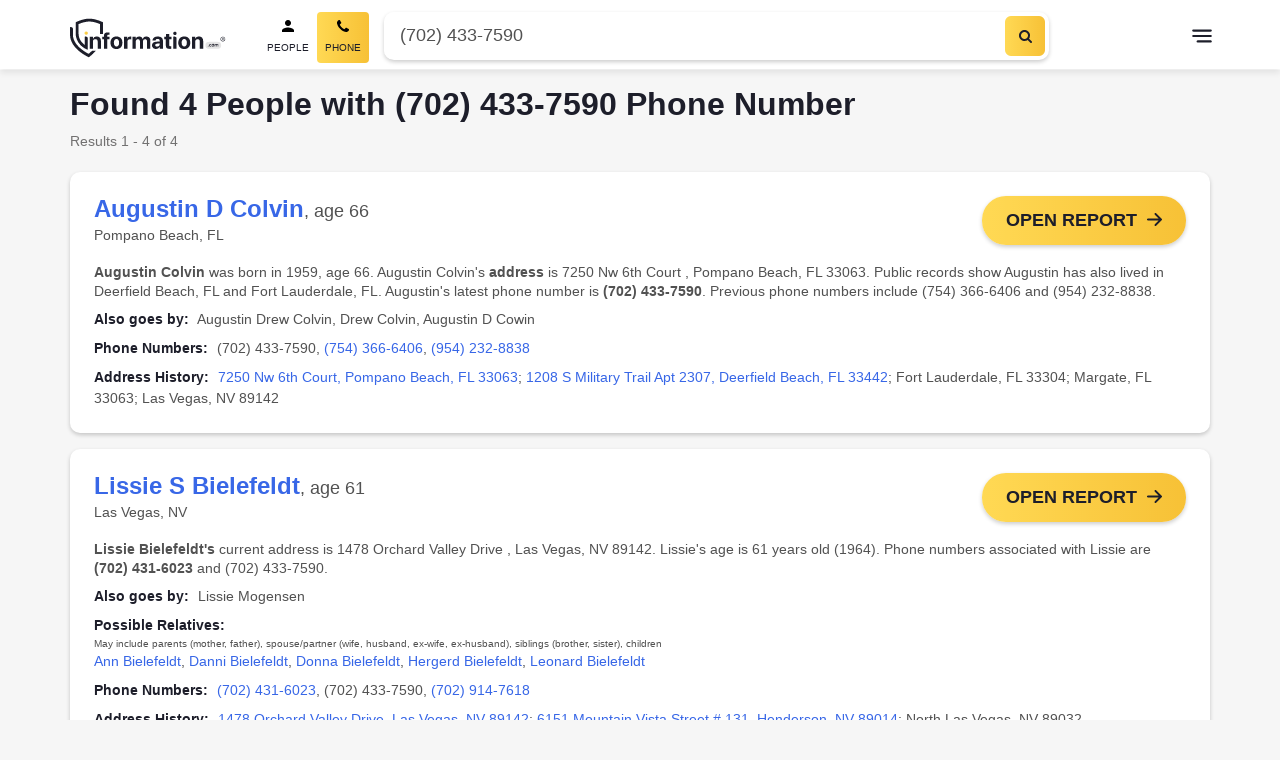

--- FILE ---
content_type: text/html; charset=utf-8
request_url: https://information.com/reverse-phone-lookup/702-433-7590/
body_size: 149977
content:
<!DOCTYPE html>
<html data-n-head-ssr lang="en" data-n-head="%7B%22lang%22:%7B%22ssr%22:%22en%22%7D%7D">
  <head >
    <meta data-n-head="ssr" data-hid="theme-color" name="theme-color" content="#ffc400"><meta data-n-head="ssr" data-hid="utf-8" charset="utf-8"><meta data-n-head="ssr" data-hid="viewport" name="viewport" content="width=device-width, initial-scale=1, minimum-scale=1, maximum-scale=5"><meta data-n-head="ssr" data-hid="author" name="author" content="Information.com"><meta data-n-head="ssr" data-hid="og:image" property="og:image" content="https://information.com/images/ogimage.jpg"><meta data-n-head="ssr" data-hid="og:type" property="og:type" content="website"><meta data-n-head="ssr" data-hid="og:site_name" property="og:site_name" content="Information.com"><meta data-n-head="ssr" data-hid="format-detection" property="format-detection" content="telephone=no"><meta data-n-head="ssr" name="description" data-hid="description" content="Free Phone Lookup for (702) 433-7590 | Phone Number, Address, Email, Age, Birthday"><meta data-n-head="ssr" property="og:title" data-hid="og:title" content="(702) 433-7590 - Free Public Records for 4 People | Phone Number, Address, Email"><meta data-n-head="ssr" property="apple-mobile-web-app-title" data-hid="apple-mobile-web-app-title" content="(702) 433-7590 - Free Public Records for 4 People | Phone Number, Address, Email"><meta data-n-head="ssr" property="og:description" data-hid="og:description" content="Free Phone Lookup for (702) 433-7590 | Phone Number, Address, Email, Age, Birthday"><meta data-n-head="ssr" property="og:url" data-hid="og:url" content="https://information.com/reverse-phone-lookup/(702) 433-7590/"><meta data-n-head="ssr" property="keywords" data-hid="keywords" content="(702) 433-7590, people search, background check, contact information, social media profiles, home address, age, birthday"><title>(702) 433-7590 - Free Public Records for 4 People | Phone Number, Address, Email</title><link data-n-head="ssr" rel="icon" href="/favicon.png?v=9.27.4" sizes="16x16" type="image/png"><link data-n-head="ssr" rel="icon" href="/favicon.png?v=9.27.4" sizes="32x32" type="image/png"><link data-n-head="ssr" rel="apple-touch-icon" href="/touch.png?v=9.27.4" sizes="180x180" type="image/png"><link data-n-head="ssr" rel="canonical" href="https://information.com/reverse-phone-lookup/702-433-7590/"><script data-n-head="ssr" async src="https://www.googletagmanager.com/gtm.js?id=AW-11137963343"></script><script data-n-head="ssr">
          window.dataLayer = window.dataLayer || [];
          function gtag(){dataLayer.push(arguments);}
          gtag('js', new Date());
          gtag('config', 'AW-11137963343', { 'allow_enhanced_conversions': true });
        </script><script data-n-head="ssr" type="application/ld+json">{"@context":"http://schema.org","@type":"Organization","name":"Information","url":"https://information.com","alternateName":"Information.com","logo":"https://information.com/site/information/images/logo.webp","contactPoint":[{"@type":"ContactPoint","email":"contact@information.com","url":"https://information.com/contact/","contactType":"Customer Service","areaServed":"US"}]}</script><script data-n-head="ssr" async id="cookieyes" type="text/javascript" src="https://cdn-cookieyes.com/client_data/dc079a9d8a620b508d91cf0d/script.js"></script><script data-n-head="ssr" type="application/ld+json">{"@context":"https://schema.org","@type":"ItemList","itemListElement":[{"@type":"SiteNavigationElement","position":1,"@id":"https://information.com/","url":"https://information.com/","name":"People Search"},{"@type":"SiteNavigationElement","position":2,"@id":"https://information.com/people/","url":"https://information.com/people/","name":"People Lookup"},{"@type":"SiteNavigationElement","position":3,"@id":"https://information.com/reverse-phone-lookup/","url":"https://information.com/reverse-phone-lookup/","name":"Phone Lookup"},{"@type":"SiteNavigationElement","position":4,"@id":"https://information.com/reverse-address-lookup/","url":"https://information.com/reverse-address-lookup/","name":"Address Lookup"},{"@type":"SiteNavigationElement","position":5,"@id":"https://information.com/email-lookup/","url":"https://information.com/email-lookup/","name":"Email Lookup"},{"@type":"SiteNavigationElement","position":6,"@id":"https://information.com/public-records-search/","url":"https://information.com/public-records-search/","name":"Public Records"},{"@type":"SiteNavigationElement","position":7,"@id":"https://information.com/criminal-records-check/","url":"https://information.com/criminal-records-check/","name":"Criminal Records"},{"@type":"SiteNavigationElement","position":8,"@id":"https://information.com/background-checks-search/","url":"https://information.com/background-checks-search/","name":"Background Checks"},{"@type":"SiteNavigationElement","position":9,"@id":"https://information.com/frequently-asked-questions/","url":"https://information.com/frequently-asked-questions/","name":"FAQ"},{"@type":"SiteNavigationElement","position":10,"@id":"https://information.com/contact/","url":"https://information.com/contact/","name":"Contact"},{"@type":"SiteNavigationElement","position":11,"@id":"https://information.com/latest/","url":"https://information.com/latest/","name":"Latest"},{"@type":"SiteNavigationElement","position":12,"@id":"https://information.com/dos-and-donts/","url":"https://information.com/dos-and-donts/","name":"Do's & Don'ts"},{"@type":"SiteNavigationElement","position":13,"@id":"https://information.com/terms-conditions/","url":"https://information.com/terms-conditions/","name":"Terms & Conditions"},{"@type":"SiteNavigationElement","position":14,"@id":"https://information.com/privacy-policy/","url":"https://information.com/privacy-policy/","name":"Privacy Policy"},{"@type":"SiteNavigationElement","position":15,"@id":"https://information.com/privacy-rights/","url":"https://information.com/privacy-rights/","name":"Do Not Sell or Share my Personal Information"},{"@type":"SiteNavigationElement","position":16,"@id":"https://information.com/popular-names/","url":"https://information.com/popular-names/","name":"Popular Names"},{"@type":"SiteNavigationElement","position":17,"@id":"https://information.com/popular-names/2025-12-23/","url":"https://information.com/popular-names/2025-12-23/","name":"12/23"},{"@type":"SiteNavigationElement","position":18,"@id":"https://information.com/popular-names/2025-12-22/","url":"https://information.com/popular-names/2025-12-22/","name":"12/22"},{"@type":"SiteNavigationElement","position":19,"@id":"https://information.com/popular-names/2025-12-21/","url":"https://information.com/popular-names/2025-12-21/","name":"12/21"},{"@type":"SiteNavigationElement","position":20,"@id":"https://information.com/popular-names/2025-12-20/","url":"https://information.com/popular-names/2025-12-20/","name":"12/20"},{"@type":"SiteNavigationElement","position":21,"@id":"https://information.com/popular-names/2025-12-19/","url":"https://information.com/popular-names/2025-12-19/","name":"12/19"},{"@type":"SiteNavigationElement","position":22,"@id":"https://information.com/popular-names/2025-12-18/","url":"https://information.com/popular-names/2025-12-18/","name":"12/18"},{"@type":"SiteNavigationElement","position":23,"@id":"https://information.com/popular-names/2025-12-17/","url":"https://information.com/popular-names/2025-12-17/","name":"12/17"},{"@type":"SiteNavigationElement","position":24,"@id":"https://information.com/popular-names/2025-12-16/","url":"https://information.com/popular-names/2025-12-16/","name":"12/16"},{"@type":"SiteNavigationElement","position":25,"@id":"https://information.com/popular-names/2025-12-15/","url":"https://information.com/popular-names/2025-12-15/","name":"12/15"},{"@type":"SiteNavigationElement","position":26,"@id":"https://information.com/top-rated-full-names/","url":"https://information.com/top-rated-full-names/","name":"Top Rated Full Names"},{"@type":"SiteNavigationElement","position":27,"@id":"https://information.com/top-rated-last-names/","url":"https://information.com/top-rated-last-names/","name":"Top Rated Last Names"},{"@type":"SiteNavigationElement","position":28,"@id":"https://information.com/names-by-letter/a/","url":"https://information.com/names-by-letter/a/"},{"@type":"SiteNavigationElement","position":29,"@id":"https://information.com/names-by-letter/b/","url":"https://information.com/names-by-letter/b/"},{"@type":"SiteNavigationElement","position":30,"@id":"https://information.com/names-by-letter/c/","url":"https://information.com/names-by-letter/c/"},{"@type":"SiteNavigationElement","position":31,"@id":"https://information.com/names-by-letter/d/","url":"https://information.com/names-by-letter/d/"},{"@type":"SiteNavigationElement","position":32,"@id":"https://information.com/names-by-letter/e/","url":"https://information.com/names-by-letter/e/"},{"@type":"SiteNavigationElement","position":33,"@id":"https://information.com/names-by-letter/f/","url":"https://information.com/names-by-letter/f/"},{"@type":"SiteNavigationElement","position":34,"@id":"https://information.com/names-by-letter/g/","url":"https://information.com/names-by-letter/g/"},{"@type":"SiteNavigationElement","position":35,"@id":"https://information.com/names-by-letter/h/","url":"https://information.com/names-by-letter/h/"},{"@type":"SiteNavigationElement","position":36,"@id":"https://information.com/names-by-letter/i/","url":"https://information.com/names-by-letter/i/"},{"@type":"SiteNavigationElement","position":37,"@id":"https://information.com/names-by-letter/j/","url":"https://information.com/names-by-letter/j/"},{"@type":"SiteNavigationElement","position":38,"@id":"https://information.com/names-by-letter/k/","url":"https://information.com/names-by-letter/k/"},{"@type":"SiteNavigationElement","position":39,"@id":"https://information.com/names-by-letter/l/","url":"https://information.com/names-by-letter/l/"},{"@type":"SiteNavigationElement","position":40,"@id":"https://information.com/names-by-letter/m/","url":"https://information.com/names-by-letter/m/"},{"@type":"SiteNavigationElement","position":41,"@id":"https://information.com/names-by-letter/n/","url":"https://information.com/names-by-letter/n/"},{"@type":"SiteNavigationElement","position":42,"@id":"https://information.com/names-by-letter/o/","url":"https://information.com/names-by-letter/o/"},{"@type":"SiteNavigationElement","position":43,"@id":"https://information.com/names-by-letter/p/","url":"https://information.com/names-by-letter/p/"},{"@type":"SiteNavigationElement","position":44,"@id":"https://information.com/names-by-letter/q/","url":"https://information.com/names-by-letter/q/"},{"@type":"SiteNavigationElement","position":45,"@id":"https://information.com/names-by-letter/r/","url":"https://information.com/names-by-letter/r/"},{"@type":"SiteNavigationElement","position":46,"@id":"https://information.com/names-by-letter/s/","url":"https://information.com/names-by-letter/s/"},{"@type":"SiteNavigationElement","position":47,"@id":"https://information.com/names-by-letter/t/","url":"https://information.com/names-by-letter/t/"},{"@type":"SiteNavigationElement","position":48,"@id":"https://information.com/names-by-letter/u/","url":"https://information.com/names-by-letter/u/"},{"@type":"SiteNavigationElement","position":49,"@id":"https://information.com/names-by-letter/v/","url":"https://information.com/names-by-letter/v/"},{"@type":"SiteNavigationElement","position":50,"@id":"https://information.com/names-by-letter/w/","url":"https://information.com/names-by-letter/w/"},{"@type":"SiteNavigationElement","position":51,"@id":"https://information.com/names-by-letter/x/","url":"https://information.com/names-by-letter/x/"},{"@type":"SiteNavigationElement","position":52,"@id":"https://information.com/names-by-letter/y/","url":"https://information.com/names-by-letter/y/"},{"@type":"SiteNavigationElement","position":53,"@id":"https://information.com/names-by-letter/z/","url":"https://information.com/names-by-letter/z/"}]}</script><script data-n-head="ssr" type="application/ld+json">{"@context":"https://schema.org","@type":"BreadcrumbList","itemListElement":[{"@type":"ListItem","position":1,"item":{"@id":"https://information.com/","name":"People Directory"}},{"@type":"ListItem","position":2,"item":{"@id":"https://information.com/reverse-phone-lookup/","name":"Reverse Phone Lookup"}},{"@type":"ListItem","position":3,"item":{"@id":"https://information.com/reverse-phone-lookup/702-433-7590/","name":"(702) 433-7590"}}]}</script><style data-vue-ssr-id="621db901:0 0b0345a6:0 cddc9e5c:0 7228b9d4:0 4b9787b0:0">*,:after,:before{box-sizing:border-box}:focus{outline:none}body{background-color:#f6f6f6;margin:0;overflow-x:hidden;padding:0}body.body--show-modal{height:100vh;overflow:hidden}h1,h2,h3,h4,h5,h6,p{margin:0;padding:0}input:-webkit-autofill,input:-webkit-autofill:focus,input:-webkit-autofill:hover,select:-webkit-autofill,select:-webkit-autofill:focus,select:-webkit-autofill:hover,textarea:-webkit-autofill,textarea:-webkit-autofill:focus,textarea:-webkit-autofill:hover{-webkit-box-shadow:inset 0 0 0 1000px #fff!important}select{background:#fff;color:#525252}form input[class*=valid]{border:1px solid #40b771}form input[class*=invalid]{border:1px solid #ed5a6c}button{-webkit-appearance:none;background:transparent;border:none;color:inherit;cursor:pointer;font:inherit;line-height:normal;margin:0;outline:none;overflow:visible;padding:0;text-align:inherit;width:auto}.button--yellow{background:linear-gradient(90deg,#ffd954,#f7c136);color:#1d1e2a;padding:12px;text-align:center}.button--yellow:hover{background:linear-gradient(0deg,rgba(0,0,0,.05),rgba(0,0,0,.05)),linear-gradient(90deg,#ffd954,#f7c136)}.button--yellow:active{background:linear-gradient(90deg,#ffd954,#f7c136)}a{background-color:transparent;color:#3867e7;-webkit-text-decoration:none;text-decoration:none;transition:all .3s ease-in}a:focus,a:hover{color:#ffc400;-webkit-text-decoration:underline;text-decoration:underline}a:not([href]){color:inherit;-webkit-text-decoration:none;text-decoration:none}.main{background-color:#fff;display:flex;flex-direction:column;min-height:100vh;padding-top:70px;width:100%}.main--landing-alt{background:#f6f6f6;padding-top:0}.cancel,.cornerstone-banner__container,.ic-checkout__caution .tzMarkdown,.ic-checkout__container,.ic-cornerstone__container,.ic-cornerstone__section--copy,.ic-cross-sell,.ic-dashboard__footer-wrapper,.ic-error__inner,.ic-landing-loader,.ic-landing-results,.ic-landing-results-alt,.ic-optout,.ic-optout-rights,.ic-results-profile__container,.ic-right-to-know,.ic-seo-results__container,.ic-trending__container,.ic-upsell,.index__container,.landing-flow--alt .landing-flow__content,.sh-wysiwyg,.top-names__content,.wl-banner-alert__container,.wl-dashboard-report__sections,.wl-overview-header__container,.wl-searching{margin-left:auto;margin-right:auto;max-width:1170px;padding-left:15px;padding-right:15px;width:100%}body{color:#1d1e2a;font-family:Arial,sans-serif;font-size:16px;line-height:1.5625;-webkit-font-smoothing:antialiased;-moz-osx-font-smoothing:grayscale}p{margin-top:0}hr,p{margin-bottom:15px}hr{border:0;border-top:1px solid rgba(29,30,42,.1);margin-top:15px}.small,small{font-size:80%}.font-weight-bold,.small,b,small{font-weight:400}.list{list-style-type:none;padding-left:0}.font-weight-normal{font-weight:400}.text-nowrap{white-space:nowrap!important}.text-truncate{overflow:hidden;text-overflow:ellipsis;white-space:nowrap}.tz-banner{height:auto;padding:45px 0}@media(min-width:992px){.tz-banner{padding:55px 0}}.tz-banner--light{background-color:#eee}.tz-banner--no-image{background-color:#1d1e2a}.tz-banner--no-image .tz-banner__overlay{display:none}.tz-banner__slots{width:100%}.tz-banner__slots:empty{display:none}@media(min-width:992px){.tz-banner__slots{padding-bottom:40px}}.tz-banner__inner{padding-left:16px;padding-right:16px}.information[data-style-information] .tz-banner__inner{justify-content:center}.tz-banner__heading{color:#1d1e2a;font-size:36px;font-weight:600;line-height:normal;margin-bottom:15px;margin-top:0;text-align:center}.tz-banner__heading:last-child{margin-bottom:8px}.tz-banner__heading:only-child{margin:7px 0}@media(min-width:992px){.tz-banner__heading{font-size:43px}}.tz-banner--large .tz-banner__heading{font-size:36px;line-height:43px;margin-bottom:32px;margin-top:0;max-width:100%;text-align:left}@media(min-width:768px){.tz-banner--large .tz-banner__heading{font-size:43px}}@media(min-width:992px){.tz-banner--large .tz-banner__heading{font-size:70px;line-height:84px;max-width:1000px}}.tz-banner:not(.tz-banner--light) .tz-banner__heading{color:#fff}.tz-banner__caption{text-align:left;width:100%}.tz-banner__desc{color:#1d1e2a;font-size:26px;font-weight:600;line-height:24px;text-align:center}.tz-banner__desc:last-child{margin-bottom:0}.tz-banner--large .tz-banner__desc{font-size:26px;font-weight:600;margin-bottom:24px;text-align:left}@media(min-width:992px){.tz-banner--large .tz-banner__desc{display:block}}.tz-banner:not(.tz-banner--light) .tz-banner__desc{color:#fff}.tz-banner:not(.tz-banner--large) .tz-banner__desc{font-size:18px;font-weight:400}.tz-banner.tz-banner--center-bottom .tz-banner__slots{padding-bottom:0}.tz-banner.tz-banner--center-bottom .tz-banner__inner{margin:0 auto;max-width:1170px}.tz-footer{color:#fff;line-height:17px;margin-top:auto}.tz-footer__container{margin:0 auto;overflow:hidden;padding:0 16px;width:100%}@media(min-width:992px){.tz-footer__container{align-items:center;display:flex;justify-content:center;max-width:1170px}}.tz-footer__container--disclaimer{color:#fff;justify-content:center;padding-top:30px;position:relative}.tz-footer__container--disclaimer:before{background:hsla(0,0%,100%,.3);content:"";height:1px;left:50%;position:absolute;top:0;transform:translateX(-50%);width:calc(100% - 30px)}.tz-footer--dashboard .tz-footer__container--disclaimer:before,.tz-footer--landing .tz-footer__container--disclaimer:before{content:normal}.tz-footer__container--global{display:grid;grid-template-rows:repeat(2,auto);grid-row-gap:24px}.tz-footer--landing .tz-footer__container--global{display:flex;flex-direction:column-reverse;justify-content:space-between;padding-bottom:15px;padding-top:15px}@media(min-width:768px){.tz-footer--landing .tz-footer__container--global{flex-direction:row}}@media(min-width:992px){.tz-footer--landing .tz-footer__container--global{padding-bottom:30px;padding-top:30px}}.tz-footer__column--quarternary .tz-footer__item:first-child,.tz-footer__column--quarternary .tz-footer__item:last-child,.tz-footer__column--quarternary .tz-footer__item:nth-last-child(2){grid-column:1/-1}.tz-footer__link,.tz-footer__link:focus,.tz-footer__link:hover{color:#fff;display:block;font-weight:600;-webkit-text-decoration:none;text-decoration:none}.tz-footer__item--global:nth-child(3) .tz-footer__link,.tz-footer__item--global:nth-child(3) .tz-footer__link:focus,.tz-footer__item--global:nth-child(3) .tz-footer__link:hover{color:#eb5757}.tz-footer__item--global:nth-child(3) .tz-footer__link:focus:hover,.tz-footer__item--global:nth-child(3) .tz-footer__link:hover,.tz-footer__item--global:nth-child(3) .tz-footer__link:hover:hover{color:#fb9999}.tz-footer__global .tz-footer__item--global:nth-child(3) .tz-footer__link,.tz-footer__global .tz-footer__item--global:nth-child(3) .tz-footer__link:focus,.tz-footer__global .tz-footer__item--global:nth-child(3) .tz-footer__link:hover{color:#fff}.tz-footer__global .tz-footer__item--global:nth-child(3) .tz-footer__link:focus:hover,.tz-footer__global .tz-footer__item--global:nth-child(3) .tz-footer__link:hover,.tz-footer__global .tz-footer__item--global:nth-child(3) .tz-footer__link:hover:hover{color:#3867e7}.tz-footer__column--tertiary .tz-footer__item:last-child .tz-footer__link,.tz-footer__column--tertiary .tz-footer__item:last-child .tz-footer__link:focus,.tz-footer__column--tertiary .tz-footer__item:last-child .tz-footer__link:hover{color:#eb5757}.tz-footer__column--tertiary .tz-footer__item:last-child .tz-footer__link:focus:hover,.tz-footer__column--tertiary .tz-footer__item:last-child .tz-footer__link:hover,.tz-footer__column--tertiary .tz-footer__item:last-child .tz-footer__link:hover:hover{color:#fb9999}.tz-footer__column--quarternary .tz-footer__item:first-child .tz-footer__link,.tz-footer__column--quarternary .tz-footer__item:first-child .tz-footer__link:focus,.tz-footer__column--quarternary .tz-footer__item:first-child .tz-footer__link:hover{font-size:18px!important;font-weight:600!important;line-height:1.25}.tz-footer__link:active,.tz-footer__link:focus,.tz-footer__link:hover{color:#4476ff}.tz-footer__list{justify-content:center;list-style-type:none;margin:0;padding:0}.tz-footer__column--quarternary .tz-footer__list{display:grid;grid-template-columns:repeat(3,1fr)}.tz-footer__global .tz-footer__list{-moz-column-gap:24px;column-gap:24px;display:flex;flex-wrap:wrap;margin-bottom:32px;row-gap:12px}.tz-footer--landing .tz-footer__list{margin-bottom:0}@media(min-width:768px){.tz-footer--landing .tz-footer__list{display:flex;flex-direction:row;gap:10px;justify-content:space-between}}.tz-footer__alpha,.tz-footer__global,.tz-footer__main{background-color:#1d1e2a;background-image:none}.tz-footer__copyright,.tz-footer__disclaimer-text p,.tz-footer__list--global{color:#fff;font-size:14px;line-height:1.214;text-align:center}.tz-footer__alpha{background:linear-gradient(90deg,#3867e7,#5c3cff);padding:22px 0}.tz-footer__alpha .tz-footer__list{display:flex;flex-direction:row;flex-wrap:wrap;font-size:16px;font-weight:400;justify-content:center;line-height:1.5;list-style-type:none;margin:0;padding:0}@media(min-width:768px){.tz-footer__alpha .tz-footer__list{padding-bottom:2px}}@media(min-width:992px){.tz-footer__alpha .tz-footer__list{padding-bottom:0}}.tz-footer__alpha .tz-footer__link{border-radius:4px;font-weight:400;line-height:1.625;padding:0 13px}.tz-footer__alpha .tz-footer__link:focus,.tz-footer__alpha .tz-footer__link:hover{color:inherit;-webkit-text-decoration:underline;text-decoration:underline}.tz-footer__main{padding:32px 0 24px}.tz-footer__main .tz-footer__container{padding-bottom:0}.tz-footer__disclaimer-text{margin:0 auto;max-width:730px}.tz-footer__disclaimer-text p{font-size:14px;font-weight:400;line-height:1.214;margin-bottom:0}.tz-footer__disclaimer-text p:not(:last-of-type){margin-bottom:15px}.tz-footer__disclaimer-text a{color:#fff}.tz-footer__disclaimer-text a:hover{color:#007bff;-webkit-text-decoration:none;text-decoration:none}.tz-footer--landing .tz-footer__disclaimer-text{max-width:none}.tz-footer__copyright{width:100%}.tz-footer--landing .tz-footer__copyright{width:auto}.tz-footer__header--alpha{color:#fff;font-size:18px;font-weight:600;line-height:1.166;margin-bottom:16px;text-align:center}@media(min-width:992px){.tz-footer__header--alpha{margin-bottom:0;text-align:left;text-align:initial}}.tz-footer__columns{align-items:flex-start;display:flex;flex-wrap:wrap;width:100%}@media(min-width:992px){.tz-footer__columns{flex-wrap:nowrap;justify-content:space-between}}.tz-footer__column{flex:100%;padding-bottom:30px}@media(min-width:768px){.tz-footer__column{flex:50%}}.tz-footer__column .tz-footer__header-column{font-size:18px;font-weight:600;line-height:1.25;margin-bottom:20px}.tz-footer__column .tz-footer__item--ratings,.tz-footer__column .tz-footer__item--social{display:none}.tz-footer__column .tz-footer__link--column{font-size:14px;font-weight:600;line-height:1.214}.tz-footer__column .tz-footer__item--link{margin-bottom:20px}.tz-footer__column .tz-footer__link-image{display:none}.wl-header{background:#fff;transition:padding-top .6s ease-in-out;width:100%}.wl-header__scrim{background:#1d1e2a;height:100vh;left:0;opacity:.5;position:fixed;top:0;width:100vw}@media(min-width:768px){.wl-header__scrim{display:none}}.wl-header .ic-search-toggle{align-items:center;background:#f6f6f6;color:#525252;display:none;font-size:14px;justify-content:space-between;overflow:hidden;padding:14px 42px 14px 14px;position:relative}.wl-header .ic-search-toggle__text{overflow:hidden;text-overflow:ellipsis;text-transform:capitalize;white-space:nowrap}.ic-seo .wl-header .ic-search-toggle__text{display:none}@media(min-width:768px){.ic-seo .wl-header .ic-search-toggle__text{display:block}}.wl-header .ic-search-toggle__icon{align-items:center;background:linear-gradient(90deg,#ffd954,#f7c136);border-radius:6px;display:flex;height:40px;justify-content:center;position:absolute;right:4px;top:50%;transform:translateY(-50%);width:40px}.wl-header .ic-search-toggle__icon:hover{background:linear-gradient(0deg,rgba(0,0,0,.05),rgba(0,0,0,.05)),linear-gradient(90deg,#ffd954,#f7c136)}.ic-seo .wl-header .ic-search-toggle__icon{right:0}@media(min-width:768px){.ic-seo .wl-header .ic-search-toggle__icon{right:4px}}@media(min-width:992px){.wl-header .ic-search-toggle{display:none}}.wl-header--fixed{background-color:#fff;box-shadow:0 4px 6px rgba(0,0,0,.08)}.wl-header--fixed .wl-header__wrapper .ic-search-toggle{display:flex;margin:0 auto;max-width:413px;width:100%}@media(min-width:992px){.wl-header--fixed .wl-header__wrapper .ic-search-toggle{display:none}}.ic-seo .wl-header--fixed .wl-header__wrapper .ic-search-toggle{background-color:#fff;height:40px;margin-right:0;max-width:0;padding-left:0}@media(min-width:768px){.ic-seo .wl-header--fixed .wl-header__wrapper .ic-search-toggle{background-color:#f6f6f6;height:auto;margin-right:auto;max-width:413px;padding-left:14px}}@media(max-width:992px){.wl-header--fixed:not(.wl-header--search-results) .wl-header__logo{height:29px;width:28px}.ic-seo .wl-header--fixed:not(.wl-header--search-results) .wl-header__logo{height:40px;width:158px}.wl-header--fixed:not(.wl-header--search-results) .wl-header__logo-image{background:url(/pub/9.27.4/img/logo-small.svg?v=9.27.4) 50% no-repeat;background-size:contain;height:29px;width:28px}.ic-seo .wl-header--fixed:not(.wl-header--search-results) .wl-header__logo-image{background-image:url(/pub/9.27.4/img/logo.svg?v=9.27.4);background-position:0;height:100%;width:100%}}.wl-header--upsell .wl-header__wrapper .ic-dropdown-menu,.wl-header--upsell .wl-header__wrapper .ic-search-toggle,.wl-header--upsell .wl-header__wrapper .wl-header__btn-menu,.wl-header--upsell .wl-header__wrapper .wl-header__navbar{display:none}.wl-header .wl-header--open-nav{position:static}.wl-header__wrapper{height:69px;padding:12px 16px;position:relative}.wl-header[data-information-page] .wl-header__wrapper{margin:0 auto}#__information .wl-header--search-results[data-information-page] .wl-header__wrapper{grid-template-columns:30px minmax(auto,100%) 1fr}@media(min-width:992px){#__information .wl-header--search-results[data-information-page] .wl-header__wrapper{grid-template-columns:1fr minmax(auto,768px) 1fr}}@media(min-width:1200px){.wl-header__wrapper{max-width:1215px;padding:12px 36px}.wl-header--dashboard .wl-header__wrapper{max-width:none;padding:0 24px}}@media(max-width:992px){.wl-header--open-nav .wl-header__wrapper{background:#fff;position:absolute;z-index:2}}#__information .wl-header--letter .wl-header__wrapper{background:#fff}.wl-header__logo{height:40px;width:158px}.wl-header--upsell .wl-header__logo,.wl-header__logo-name{display:none}.wl-header__logo-image{background:url(/pub/9.27.4/img/logo.svg?v=9.27.4) 50% no-repeat;background-size:contain;display:inline-block;height:40px;width:158px}.wl-header__btn-menu{cursor:pointer;margin:0 -10px;min-height:40px;min-width:40px}@media(min-width:1139px){.wl-header--dashboard .wl-header__btn-menu{display:none}}.wl-header__btn-menu:after{background-color:#1d1e2a;background-size:contain;border:0;content:"";display:inline-block;height:20px;margin-left:10px;margin-top:3px;-webkit-mask:url(/pub/9.27.4/img/menu.svg?v=9.27.4) no-repeat center;mask:url(/pub/9.27.4/img/menu.svg?v=9.27.4) no-repeat center;transform:scaleX(-1);transition:background-color .4s;width:20px}.wl-header--dashboard .wl-header__btn-menu:after{padding-bottom:0}.wl-header--dashboard .wl-header__btn-menu:after:after{background:url([data-uri]) 50% no-repeat}.wl-header--open-nav .wl-header__btn-menu:after{background-color:#1d1e2a;-webkit-mask:url(/pub/9.27.4/img/menu-close.svg?v=9.27.4) no-repeat center;mask:url(/pub/9.27.4/img/menu-close.svg?v=9.27.4) no-repeat center}.wl-header__btn-menu:hover:after{background-color:#ffc400}.wl-header--mobile-search .wl-header__btn-menu{display:none}@media(min-width:992px){.wl-header[data-information-page] .wl-header__nav{display:grid;grid-template-columns:repeat(3,1fr);grid-column-gap:50px}}.wl-header__navbar--mobile{background:#fff}@media(min-width:768px){.wl-header__navbar--mobile{display:none}}.wl-header__navbar--mobile .wl-header__nav-item{text-align:left}.wl-header__navbar--mobile .wl-header__nav-item:not(:last-child){margin-bottom:8px}@media(min-width:992px){#app.wl-header--open-nav .wl-header__navbar--mobile{align-content:center;align-items:center;bottom:0;display:flex;height:100%;padding-left:40px;position:fixed;right:0;top:0;transition:right,.4s;width:70%}}.wl-header__close-menu-btn{cursor:pointer}@media(min-width:992px){#app.wl-header--open-nav .wl-header__close-menu-btn{display:block}}.wl-header__close-icon{filter:invert(0) sepia(100%) saturate(0) hue-rotate(234deg) brightness(0) contrast(107%)}.wl-header__nav-item{font-weight:400;text-align:center}.wl-header__nav-item:last-child .wl-header__nav-link{padding-right:0}#__information .wl-header--dashboard .wl-header__navgroup{display:none}@media(min-width:1139px){#__information .wl-header--dashboard .wl-header__navgroup{display:block}}.wl-header__nav-link{color:#1d1e2a;padding:8px 0}@media(min-width:992px){.wl-header__nav-link{font-size:14px}.wl-header__nav-link--active{font-weight:700}}.wl-header__nav-link:before{background:hsla(0,0%,100%,.75);bottom:4px;content:"";height:2px;left:0;position:absolute;right:0;transform:scaleX(1);transition:all,.4s;width:0}@media(min-width:992px){.wl-header__nav-link:before{height:2px;transform:scaleX(0);width:100%}}.wl-header__nav-link:focus,.wl-header__nav-link:hover{color:#ffc400;-webkit-text-decoration:none;text-decoration:none}.wl-header--dashboard .wl-header__nav-link{font-weight:700;text-transform:capitalize}@media(min-width:992px){.wl-header--dashboard .wl-header__nav-link{align-items:center;display:flex}.wl-header--dashboard .wl-header__nav-link:before{background-image:url(/pub/9.27.4/img/user-outline.svg?v=9.27.4);background-repeat:no-repeat;background-size:13px 13px;content:"";display:inline-block;height:13px;margin-bottom:8px;margin-left:-20px;transform:none;vertical-align:middle;width:13px}.wl-header--dashboard .wl-header__nav-link:after{align-self:center;background-image:url([data-uri]);background-repeat:no-repeat;background-size:10px 10px;content:"";display:inline-block;filter:brightness(0);height:10px;margin-left:6px;margin-top:2px;width:10px}}.wl-header .wrapper{background-color:#fff}.wl-header .ic-search-toggle{border-radius:6px;cursor:pointer}@media(min-width:992px){.wl-header--mobile-search .wl-header__btn-menu{display:block;grid-column:auto;grid-row:auto}}.wl-header__toggle-menu{background-color:#fff;border-radius:2px;box-shadow:0 2px 6px rgba(57,66,92,.2);display:none;list-style:none;max-height:calc(100vh - 69px);min-width:224px;overflow-y:auto;padding:15px 0;position:absolute;right:0;top:40px;z-index:1}@media(max-width:428px)and (max-height:926px){.wl-header__toggle-menu{height:calc(100vh - 69px)}@supports(-webkit-touch-callout:none){.wl-header__toggle-menu{padding-bottom:80px}}}@media(min-width:1420px){.wl-header__toggle-menu .wl-header:not(.wl-header--dashboard){transform:translateX(calc(50% - 10px))}}@media(max-width:500px){.wl-header__toggle-menu{top:53px;width:100%}}.wl-header--open-nav:not(.wl-header--mobile-search) .wl-header__toggle-menu{display:block}.wl-header__toggle-menu-item{display:block;margin:0;padding:0}.wl-header__toggle-menu-item--logout{border-top:1px solid #d4d4d4;cursor:pointer}.wl-header__toggle-menu-link{color:#2f3151;display:block;font-size:14px;font-weight:400;line-height:1.14;padding:15px;-webkit-text-decoration:none;text-decoration:none}.wl-header__toggle-menu-link:hover{background-color:#f6f6f6;color:#2f3151;-webkit-text-decoration:none;text-decoration:none}.wl-header--open-nav .ic-dropdown-menu__items{display:block;left:0;position:fixed;width:100%}@media(min-width:992px){.wl-header--open-nav .ic-dropdown-menu__items{display:none;position:static}}.wl-header--landing-alt{box-shadow:0 4px 6px rgba(0,0,0,.2);position:static!important}.ic-search-cancel{background:url([data-uri]) no-repeat 50%;background-size:contain;cursor:pointer;display:none;height:15px;left:20px;overflow:hidden;position:absolute;text-indent:-9999px;top:30px;width:15px;z-index:9999}@media(max-width:991px){.wl-header--mobile-search .ic-search-cancel{display:block}}.ic-scrim{background-color:rgba(0,0,0,.5);display:none;height:100%;left:0;position:fixed;top:0;width:100%;z-index:10000}.body--show-modal .ic-scrim{animation:fadein .5s;display:block}.ic-scrim__results .tzModal{max-width:700px}.ic-scrim__results .tzModal__close-btn:after{height:22px;width:22px}.ic-scrim__results .wl-modal-form__text{font-weight:600}@media(min-width:768px){.ic-scrim__results .wl-modal-form__text{text-align:center}}.ic-hint{display:grid;font-size:14px;grid-template-rows:repeat(3,1fr);list-style-type:none;margin-bottom:25px;padding:0}@media(min-width:768px){.ic-hint{grid-template-columns:repeat(3,1fr);grid-template-rows:auto;grid-gap:10px}}.ic-hint__item{display:grid;grid-template-columns:30px 1fr;grid-column-gap:7px;margin-bottom:15px}.ic-hint__icon{filter:invert(66%) sepia(88%) saturate(297%) hue-rotate(77deg) brightness(86%) contrast(89%);font-size:10px;font-weight:600;padding-top:3px;position:relative;text-align:center}.ic-hint__icon:before{background-image:url([data-uri]);background-repeat:no-repeat;background-size:30px;content:"";display:block;height:30px;position:absolute;top:-5px;width:30px}.ic-hint__text{margin-bottom:0}.tz-search{position:relative}.tz-search__address,.tz-search__people,.tz-search__phone{margin-bottom:20px}@media(min-width:992px){.information[data-style-information] .tz-search__address,.information[data-style-information] .tz-search__people,.information[data-style-information] .tz-search__phone{background:#fff;border-radius:6px;box-shadow:0 2px 4px rgba(0,0,0,.2)}}.cornerstone-banner .tz-search__address,.cornerstone-banner .tz-search__people,.cornerstone-banner .tz-search__phone,.ic-dashboard__footer .tz-search__address,.ic-dashboard__footer .tz-search__people,.ic-dashboard__footer .tz-search__phone,.tz-search--hero .tz-search__address,.tz-search--hero .tz-search__people,.tz-search--hero .tz-search__phone{text-align:left}@media(min-width:992px){.cornerstone-banner .tz-search__address,.cornerstone-banner .tz-search__people,.cornerstone-banner .tz-search__phone,.ic-dashboard__footer .tz-search__address,.ic-dashboard__footer .tz-search__people,.ic-dashboard__footer .tz-search__phone,.tz-search--hero .tz-search__address,.tz-search--hero .tz-search__people,.tz-search--hero .tz-search__phone{background:#fff;border-radius:10px;box-shadow:0 2px 4px rgba(0,0,0,.2)}.ic-dashboard__footer .cornerstone-banner .tz-search__address,.ic-dashboard__footer .cornerstone-banner .tz-search__people,.ic-dashboard__footer .cornerstone-banner .tz-search__phone,.ic-dashboard__footer .ic-dashboard__footer .tz-search__address,.ic-dashboard__footer .ic-dashboard__footer .tz-search__people,.ic-dashboard__footer .ic-dashboard__footer .tz-search__phone,.ic-dashboard__footer .tz-search--hero .tz-search__address,.ic-dashboard__footer .tz-search--hero .tz-search__people,.ic-dashboard__footer .tz-search--hero .tz-search__phone{border-radius:6px}}.tz-search--hero .tz-search__address,.tz-search--hero .tz-search__people,.tz-search--hero .tz-search__phone{margin-bottom:40px}.ic-dashboard__footer .tz-search__address,.ic-dashboard__footer .tz-search__people,.ic-dashboard__footer .tz-search__phone{margin-bottom:0}@media(min-width:992px){.ic-dashboard__footer .tz-search__address .tz-search__form,.ic-dashboard__footer .tz-search__people .tz-search__form,.ic-dashboard__footer .tz-search__phone .tz-search__form{padding-right:4px}.ic-dashboard__footer .tz-search__address .tz-search__btn-search,.ic-dashboard__footer .tz-search__people .tz-search__btn-search,.ic-dashboard__footer .tz-search__phone .tz-search__btn-search{border-radius:6px;height:calc(100% - 8px)}}[in-header=true] .tz-search__address,[in-header=true] .tz-search__people,[in-header=true] .tz-search__phone{margin-bottom:0}@media(min-width:992px){[in-header=true] .tz-search__address,[in-header=true] .tz-search__people,[in-header=true] .tz-search__phone{border-radius:10px;box-shadow:0 2px 4px rgba(0,0,0,.2);overflow:hidden}.cornerstone-banner .tz-search__phone,.tz-search--hero .tz-search__phone{padding-right:10px}}.search-form .tz-search__phone{margin-bottom:0}.information[data-style-information] .tz-search__form{display:block}@media(min-width:768px){.information[data-style-information] .tz-search__form{max-width:60%}}@media(min-width:992px){.information[data-style-information] .tz-search__form{align-items:center;display:grid;max-width:100%}}.cornerstone-banner .tz-search__form,.ic-dashboard__footer .tz-search__form,.tz-search--hero .tz-search__form{display:grid;grid-template-columns:1fr}@media(min-width:992px){.cornerstone-banner .tz-search__form,.ic-dashboard__footer .tz-search__form,.tz-search--hero .tz-search__form{grid-template-columns:repeat(5,1fr);max-width:none}.tz-search__phone .tz-search__form{grid-template-columns:1fr auto;max-width:none}}.search-form .tz-search__phone .tz-search__form{align-items:center;display:flex}@media(min-width:992px){.tz-search__address .tz-search__form{grid-template-columns:repeat(4,1fr);max-width:none}}.wl-header--mobile-search .tz-search__form{display:grid;grid-gap:10px;grid-template-columns:1fr}@media(min-width:578px){.wl-header--mobile-search .tz-search__form{grid-template-columns:repeat(2,1fr)}}@media(min-width:992px){.wl-header--mobile-search .tz-search__form{display:flex}}@media(min-width:578px){.wl-header--mobile-search .tz-search__form--phone{grid-template-columns:1fr}}@media(min-width:992px){.wl-header .tz-search__form{display:flex!important}.tz-search__address .tz-search__form{padding-right:10px}}.tz-search__form-group{margin-bottom:16px}@media(min-width:992px){.tz-search__form-group{margin-bottom:0}.tz-search__form-group:not(:first-of-type):before{background-color:#d4d4d4;content:"";display:inline-block;height:50px;position:absolute;top:11px;width:1px}.ic-dashboard__footer .tz-search__form-group:not(:first-of-type):before{height:25px}}.search-form .tz-search__form-group{border:1px solid #d4d4d4;border-radius:4px;flex:1;margin-bottom:0;margin-right:10px}.tz-search__input-field{-webkit-appearance:none;border:0;border-radius:6px;box-shadow:0 2px 4px rgba(0,0,0,.2);color:#525252;font-size:18px;line-height:23px;padding:16px 30px 16px 16px;text-transform:capitalize}.tz-search__input-field:focus{border-color:#ffd954}.tz-search .tz-search__input-field:focus-visible{color:#525252}.tz-search--hero .tz-search__input-field::-moz-placeholder{color:#727171}.tz-search--hero .tz-search__input-field::placeholder{color:#727171}.search-form .tz-search__input-field{border:1px solid #d4d4d4;border-radius:4px;box-shadow:none;font-size:16px;height:50px;line-height:1.3;padding:14px}@media(min-width:992px){.search-form .tz-search__input-field{height:55px;padding:16px}}.search-form .tz-search__input-field{padding:22px 16px 10px}@media(min-width:992px){.tz-search__input-field{border:none;box-shadow:none;padding-bottom:23px;padding-top:25px}.tz-search--hero .tz-search__input-field{padding:24px 16px}.ic-dashboard__footer .tz-search__input-field{padding:12px 16px}}@media(max-width:991px){.wl-header--mobile-search [in-header=true] .tz-search__input-field{border-radius:4px;height:48px;padding:0 15px}}.tz-search__input-field[class*=invalid],.tz-search__input-field[class*=valid]{border:0}.tz-search__input-field--select{cursor:pointer}.cornerstone-banner .tz-search__input-field--select{word-wrap:normal;background-image:url([data-uri]);background-repeat:no-repeat;background-size:12px 6px}.tz-search__btn-search{cursor:pointer}.tz-search__btn-search--display-text{align-items:center;background:linear-gradient(90deg,#ffd954,#f7c136);border-radius:6px;box-shadow:0 2px 4px rgba(0,0,0,.2);color:#1d1e2a;display:flex;font-size:18px;font-weight:700;justify-content:center;padding:16px;width:100%}.tz-search__btn-search--display-text:hover{background:linear-gradient(0deg,rgba(0,0,0,.05),rgba(0,0,0,.05)),linear-gradient(90deg,#ffd954,#f7c136)}.tz-search__btn-search--display-text .tz-search__btn-text-icon{margin-left:8px}.search-form .tz-search__btn-search--display-text .tz-search__btn-text-icon,.tz-search__btn-search--display-text .tz-search__search-icon{display:none}.ic-dashboard__footer .tz-search__btn-search--display-text{padding-bottom:12px;padding-top:12px}.wl-dashboard-report .tz-search__btn-search--display-text{background:linear-gradient(90deg,#4476ff,#5c3cff);border-radius:6px;color:#fff}.wl-dashboard-report .tz-search__btn-search--display-text:active,.wl-dashboard-report .tz-search__btn-search--display-text:hover{background:#5c3cff}.search-form .tz-search__btn-search{box-shadow:none;height:50px;margin-right:0;width:50px}@media(min-width:992px){.search-form .tz-search__btn-search{height:55px;width:55px}.tz-search__btn-search{box-shadow:none;height:55px;margin-left:auto;margin-right:10px;max-width:155px}.ic-dashboard__footer .tz-search__btn-search,.tz-search__address .tz-search__btn-search{max-width:none}}.cornerstone-banner .tz-search__btn-search,.ic-dashboard__footer .tz-search__btn-search,.tz-search--hero .tz-search__btn-search{align-self:center;font-size:20px;font-weight:900;line-height:1.2;text-transform:uppercase}.ic-dashboard__footer .tz-search__btn-search{font-size:18px;height:100%}@media(min-width:992px){.ic-dashboard__footer .tz-search__btn-search{margin-right:0}}@media(min-width:578px){.wl-header--mobile-search .tz-search__btn-search{grid-column:span 2}}.ic-dashboard__footer .tz-search__btn-text{text-transform:capitalize}.tz-search--hero .tz-search__btn-text{font-size:18px;text-transform:capitalize}.search-form .tz-search__btn-text{font-size:0;position:relative}.search-form .tz-search__btn-text:before{background-image:url([data-uri]);background-repeat:no-repeat;background-size:contain;content:"";display:inline-block;height:20px;margin-left:5px;width:24px}.wl-dashboard-report .tz-search__btn-text:before{filter:brightness(100)}.tz-search[in-header=true]{display:none}@media(min-width:992px){.tz-search[in-header=true]{margin-right:-5px}}@media(min-width:1200px){.tz-search[in-header=true]{margin-right:-22px}}@media(min-width:992px){.wl-header .tz-search{border-radius:6px;display:flex}}.wl-header .tz-search--dashboard{background:#fff;z-index:11000}.wl-header .tz-search__btn-search{background:linear-gradient(90deg,#ffd954,#f7c136);border-radius:6px;cursor:pointer;display:flex;font-weight:700;justify-content:center;padding:16px}.wl-header .tz-search__btn-search:hover{background:linear-gradient(0deg,rgba(0,0,0,.05),rgba(0,0,0,.05)),linear-gradient(90deg,#ffd954,#f7c136)}@media(min-width:992px){.wl-header .tz-search__btn-search{align-items:center;flex:none;height:40px;margin:4px;padding:0;width:40px}}.wl-header .tz-search__btn-text{letter-spacing:1px}@media(min-width:992px){.wl-header .tz-search__btn-text{display:none}}.wl-header .tz-search__form-group{margin-bottom:0}@media(min-width:992px){.wl-header .tz-search__form-group{width:100%}}.wl-header .tz-search__form-group:before{height:25px}.search-form .wl-header .tz-search__form-group{margin-bottom:0}.wl-header .tz-search__input-field{border:1px solid #d4d4d4;box-shadow:none;font-size:18px;padding:16px}@media(min-width:992px){.wl-header .tz-search__input-field{border:none;border-radius:0;padding:12px 16px}}.wl-header .tz-search__search-icon{display:block}@media(min-width:992px){.wl-header .tz-search__search-icon{margin:0 auto}}.tz-search__phone .tz-search__input-field--valid{background-image:none}@media(min-width:992px){.tz-search{max-width:825px}.ic-dashboard__footer .tz-search{max-width:none}.tz-search__type{display:flex;flex-direction:row;margin-right:15px;text-align:center}}.wl-header--mobile-search .tz-search__type{border:1px solid #d4d4d4;border-radius:4px;display:flex;margin-bottom:10px;margin-left:40px}@media(min-width:400px){.wl-header--mobile-search .tz-search__type{margin-left:0}}@media(min-width:992px){.wl-header--mobile-search .tz-search__type{border:0}}.ic-dashboard__footer .tz-search__type{margin-left:16px}@media(min-width:992px){.ic-dashboard__footer .tz-search__type{display:none}}.tz-search--hero .tz-search__type{display:none}@media(min-width:992px){.tz-search__button{background-color:transparent;border:none;border-radius:4px;cursor:pointer;padding:8px}}.ic-dashboard__footer .tz-search__button{background:#f6f6f6;border-radius:6px 6px 0 0;box-shadow:inset -1px 0 0 #d4d4d4,inset 1px 0 0 #d4d4d4,inset 0 1px 0 #d4d4d4;color:#727171;padding:9px 16px}.ic-dashboard__footer .tz-search__button--active{background:linear-gradient(90deg,#4476ff,#5c3cff);color:#fff}@media(min-width:992px){.tz-search__button--active{background:linear-gradient(90deg,#ffd954,#f7c136)}}@media(max-width:991px){.wl-header--mobile-search [in-header=true] .tz-search__button{align-items:center;background:none;border:0;color:#1d1e2a;cursor:pointer;display:flex;flex:1;font-size:12px;font-weight:700;justify-content:center;letter-spacing:.5px;line-height:1;padding:14px 15px;text-transform:uppercase;transition:background-color .25s ease-in-out}.wl-header--mobile-search [in-header=true] .tz-search__button--active{background-color:#ffc400}}.tz-search__button-image{filter:brightness(0)}@media(min-width:992px){.tz-search__button-image{display:block;height:12px;margin-bottom:5px!important;margin-left:auto;margin-right:auto!important;width:12px}}@media(max-width:991px){.wl-header--mobile-search [in-header=true] .tz-search__button-image{height:10px;line-height:1;margin-bottom:0;margin-right:5px;pointer-events:none}}.ic-dashboard__footer .tz-search__button-image{display:none}@media(min-width:992px){.tz-search__button-text{color:#1d1e2a;font-size:10px;font-weight:400;text-transform:uppercase}}.wl-header--mobile-search .wl-header__wrapper .tz-search{background:#fff;box-shadow:0 2px 4px rgba(0,0,0,.2);display:block;left:0;min-height:64px;padding:15px;position:absolute;top:0;width:100%;z-index:9999}@media(min-width:400px){.wl-header--mobile-search .wl-header__wrapper .tz-search{padding-left:55px}}@media(min-width:992px){.wl-header--mobile-search .wl-header__wrapper .tz-search{background:none;box-shadow:none;display:flex;padding:0;position:static}}.wl-header--upsell .tz-search{display:none}.wl-header[data-information-page] .wl-header .tz-search{background-color:#fff;box-shadow:0 2px 4px rgba(0,0,0,.2);left:0;max-width:100%;padding:15px 15px 77px;position:fixed;right:0;top:0}@media(min-height:420px)and (max-width:992px){.wl-header[data-information-page] .wl-header .tz-search{padding:24px 15px 91px}}@media(min-width:992px){.wl-header[data-information-page] .wl-header .tz-search{background-color:transparent;box-shadow:none;left:auto;max-width:825px;padding:0;position:relative;right:auto;top:auto}}.wl-header[data-information-page] .wl-header .tz-search__form{display:grid;grid-column-gap:10px;grid-template-columns:repeat(2,1fr)}@media(min-height:420px)and (max-width:992px){.wl-header[data-information-page] .wl-header .tz-search__form{display:block}}@media(min-width:992px){.wl-header[data-information-page] .wl-header .tz-search__form{background:#f6f6f6;border-radius:6px;display:grid;grid-template-columns:repeat(4,1fr) max-content}}.wl-header[data-information-page] .wl-header .tz-search__input-field,.wl-header[data-information-page] .wl-header .tz-search__input-field--select{background:transparent}.wl-header[data-information-page] .wl-header .tz-search__search-icon{margin-left:8px;width:13px}@media(min-width:992px){.wl-header[data-information-page] .wl-header .tz-search__search-icon{margin-left:auto}}.tz-breadcrumbs{font-size:12px;margin:0 0 15px}.tz-breadcrumbs__list{margin:0}.tz-breadcrumbs__divider{background:url([data-uri]) 50% no-repeat;padding:0 10px}.tz-breadcrumbs__link:not(.tz-breadcrumbs__link--disabled){color:#3867e7}.tz-breadcrumbs__list-item{color:rgba(0,0,0,.5)}.ic-seo-results .tz-breadcrumbs{margin-bottom:24px}.ic-trending .tz-breadcrumbs{display:block;margin:0;padding:20px 0 14px}@media(min-width:490px){.ic-trending .tz-breadcrumbs{font-size:14px;grid-column:span 2;padding:0 0 14px}}.ic-trending--day .tz-breadcrumbs{padding:20px 0}@media(min-width:490px){.ic-trending--day .tz-breadcrumbs{padding:0}}.ic-trending .tz-breadcrumbs__list{margin:0}.index .tz-breadcrumbs{margin-bottom:0}.top-names--state .tz-breadcrumbs{grid-area:breadcrumbs}@media(min-width:768px){.top-names--state .tz-breadcrumbs{margin-bottom:20px}}.tz-paginate__list{flex-wrap:wrap;justify-content:center}.tz-paginate__link,.tz-paginate__next,.tz-paginate__previous{background-color:#fff;border:1px solid #d4d4d4;border-radius:4px;color:#525252;height:40px;line-height:1;margin:5px;min-width:40px;padding:10px}.tz-paginate__link--current,.tz-paginate__link:hover,.tz-paginate__next--current,.tz-paginate__next:hover,.tz-paginate__previous--current,.tz-paginate__previous:hover{border-color:#3867e7;color:#3867e7}.tz-paginate__previous{background-image:url([data-uri])}.tz-paginate__next{background-image:url([data-uri])}.tz-paginate__next--disabled,.tz-paginate__previous--disabled{cursor:not-allowed}.tz-paginate__next--disabled:hover,.tz-paginate__previous--disabled:hover{border-color:#d4d4d4;color:#525252}.tz-paginate__item .tz-paginate__link{align-items:center;display:flex;justify-content:center}.ic-dashboard .tz-paginate{margin-top:24px}.ic-dashboard .tz-paginate__link{-webkit-text-decoration:none;text-decoration:none}.tz-qna__title{font-size:30px;line-height:36px;text-align:center}@media(max-width:767px){.tz-qna__title{margin:30px 0}}@media(min-width:768px){.tz-qna__title{margin:50px 0 30px}}@media(max-width:767px){.ic-cornerstone--faq .tz-qna__title{margin:0}}@media(min-width:768px){.ic-cornerstone--faq .tz-qna__title{margin:0}}.tz-qna__title-icon{background:url(/pub/9.27.4/img/icon-faq-title.svg?v=9.27.4) no-repeat;background-size:contain;content:"";display:block}@media(max-width:767px){.tz-qna__title-icon{height:60px;margin:0 auto 15px;width:60px}}@media(min-width:768px){.tz-qna__title-icon{height:85px;margin:0 auto 30px;width:85px}}.ic-cornerstone--faq .tz-qna__title-label{background:#eee;font-size:26px;line-height:1.25;padding:30px 15px;text-align:center}@media(min-width:768px){.ic-cornerstone--faq .tz-qna__title-label{font-size:43px;padding-bottom:65px;padding-top:65px}}.ic-cornerstone .tz-qna__item,.ic-cornerstone--faq .tz-qna__item{background-color:#fff;border-radius:10px;box-shadow:0 2px 4px rgba(0,0,0,.2)}.ic-cornerstone .tz-qna__item:not(:last-child),.ic-cornerstone--faq .tz-qna__item:not(:last-child){margin-bottom:16px}.ic-cornerstone--faq .tz-qna__item{margin-left:auto;margin-right:auto;max-width:1170px}.ic-cornerstone .tz-qna__item--expanded .tz-qna__question:after{transform:rotate(180deg)}.tz-qna__question{display:block;margin-bottom:20px;padding-left:45px;position:relative}.tz-qna__question-icon{background:url(/pub/9.27.4/img/icon-question.svg?v=9.27.4) 0 no-repeat;content:"";display:block;height:30px;left:0;position:absolute;width:30px}.ic-cornerstone .tz-qna__question{cursor:pointer;display:grid;grid-template-columns:1fr auto;margin-bottom:0;padding:27px 24px 20px}.ic-cornerstone .tz-qna__question:after{background-image:url([data-uri]);background-position:50%;background-repeat:no-repeat;background-size:33px;content:"";height:33px;margin-left:auto;width:33px}.ic-cornerstone--faq .tz-qna__question{cursor:default;padding:15px}@media(min-width:767px){.ic-cornerstone--faq .tz-qna__question{padding:24px 24px 20px}}.ic-cornerstone--faq .tz-qna__question:after{display:none}.ic-cornerstone--phone .tz-qna__question{padding:27px 24px 20px}@media(max-width:767px){.ic-cornerstone--phone .tz-qna__question{align-items:center;padding:18px}}.ic-cornerstone .tz-qna__question-label,.ic-cornerstone--faq .tz-qna__question-label{font-size:22px;font-weight:600;line-height:1.25;padding-right:10px}.ic-cornerstone--phone .tz-qna__question-label{font-size:18px;text-align:left}@media(min-width:768px){.ic-cornerstone--phone .tz-qna__question-label{font-size:22px}}.tz-qna__answer{margin:0}.tz-qna__answer .tzMarkdown :last-child{margin-bottom:0}.ic-cornerstone .tz-qna__answer,.ic-cornerstone--faq .tz-qna__answer{color:#525252;padding:0 24px 24px}.ic-cornerstone--faq .tz-qna__answer{padding:0 15px 15px}@media(min-width:767px){.ic-cornerstone--faq .tz-qna__answer{padding:0 24px 24px}}.ic-cornerstone--phone .tz-qna__answer{padding:0 18px 18px;text-align:left}@media(min-width:768px){.ic-cornerstone--phone .tz-qna__answer{padding:0 24px 24px}}.ic-cornerstone--phone .tz-qna__answer strong{display:block}.ic-cornerstone--phone .tz-qna__answer ol{padding-left:20px}.ic-cornerstone--phone .tz-qna__answer ol li:not(:last-child){margin-bottom:10px}@media(min-width:768px){.ic-cornerstone--phone .tz-qna__answer ol li:not(:last-child){margin-bottom:20px}}.ic-results-profile .tz-qna,.ic-seo-results .tz-qna{background:#fff;border-radius:8px;box-shadow:0 1px 6px rgba(0,0,0,.2);margin-bottom:15px;padding:20px 15px 15px}@media(min-width:768px){.ic-results-profile .tz-qna,.ic-seo-results .tz-qna{padding:20px}}.ic-results-profile .tz-qna__title,.ic-seo-results .tz-qna__title{border-left:7px solid #ffc400;margin:0;padding-left:15px;text-align:left}.ic-results-profile .tz-qna__title-label,.ic-seo-results .tz-qna__title-label{font-size:26px;font-weight:800;line-height:26px;margin:0}@media(min-width:768px){.ic-results-profile .tz-qna__title-label,.ic-seo-results .tz-qna__title-label{font-size:26px;line-height:31px}}.ic-results-profile .tz-qna__subtext p,.ic-seo-results .tz-qna__subtext p{color:#525252;font-size:16px;line-height:1.44;margin:0}.ic-results-profile .tz-qna__item,.ic-seo-results .tz-qna__item{background:none;border-radius:0;box-shadow:none;margin:0;padding:0}.ic-results-profile .tz-qna__item:not(:last-child),.ic-seo-results .tz-qna__item:not(:last-child){margin-bottom:15px}.ic-results-profile .tz-qna__list,.ic-seo-results .tz-qna__list{border:1px solid #d4d4d4;border-radius:4px;margin:18px auto 0;padding:15px}@media(min-width:768px){.ic-results-profile .tz-qna__list,.ic-seo-results .tz-qna__list{margin:20px 0 0}}.ic-results-profile .tz-qna__question,.ic-seo-results .tz-qna__question{font-size:16px;font-weight:700;line-height:23px;margin-bottom:0;padding:0}.ic-results-profile .tz-qna__question-icon,.ic-seo-results .tz-qna__question-icon{display:none}.ic-results-profile .tz-qna__answer,.ic-seo-results .tz-qna__answer{font-size:14px;line-height:23px;margin:0}.ic-results-profile .tz-qna__answer .tzMarkdown p,.ic-seo-results .tz-qna__answer .tzMarkdown p{color:#525252}.ic-results-profile .tz-qna__answer .tzMarkdown a,.ic-seo-results .tz-qna__answer .tzMarkdown a{color:#3867e7}.ic-results-profile .tz-qna__answer .tzMarkdown :last-child,.ic-seo-results .tz-qna__answer .tzMarkdown :last-child{margin-bottom:0}.ic-cornerstone--faq .tz-qna dl{margin:0;padding:15px}@media(min-width:767px){.ic-cornerstone--faq .tz-qna dl{padding-bottom:30px;padding-top:39px}}@media(min-width:1200px){.ic-cornerstone--faq .tz-qna dl{margin-left:auto;margin-right:auto;padding-bottom:70px}}.tz-person-card{background-color:#fff;border-radius:10px;box-shadow:0 2px 4px rgba(0,0,0,.2);display:flex;flex-direction:column;min-height:200px;overflow:hidden}.tz-person-card:hover{cursor:pointer}@media(min-width:992px){.tz-person-card{display:grid;grid-template-columns:1fr 2fr;position:relative}}.tz-person-card:not(:last-child){margin-bottom:16px}.tz-person-card__info--alias{max-width:270px}@media(min-width:992px){.tz-person-card__info--alias{left:90px;position:absolute;top:80px}.tz-person-card__info--alias .tz-person-card__title{display:inline-block}}.tz-person-card__header{align-items:normal;background:transparent;box-shadow:none;display:flex;flex-direction:row-reverse;justify-content:space-between;padding:15px 0 10px 15px;position:relative}@media(min-width:992px){.tz-person-card__header{flex-direction:row;justify-content:normal;padding-left:0;padding-top:25px}}.tz-person-card__header-title{color:#3867e7;font-size:18px;font-weight:600;line-height:1.4;margin:0}@media(min-width:992px){.tz-person-card__header-title{font-size:22px;max-width:270px;overflow:hidden;text-overflow:ellipsis;white-space:nowrap}}.tz-person-card__header-subtext{color:#525252}.tz-person-card__indicator{background-color:#eee;border-radius:0 2px 2px 0;bottom:auto;color:#000;font-size:10px;font-weight:700;height:18px;left:0;letter-spacing:.5px;line-height:12px;padding:3px 10px 3px 40px;position:absolute;text-orientation:upright;text-transform:uppercase;top:8px;transform:rotate(0);width:auto}.tz-person-card__indicator:before{background-image:url(/pub/9.27.4/img/verified-badge.svg?v=9.27.4);background-position:50%;background-repeat:no-repeat;content:"";height:22px;left:10px;position:absolute;top:50%;transform:translateY(-50%);width:22px}.tz-person-card__content{display:grid;padding:0 15px 15px;grid-row-gap:10px;margin-top:auto;row-gap:10px}@media(min-width:992px){.tz-person-card__content{display:grid;padding:0 20px 20px;padding:24px 24px 20px 80px;grid-row-gap:0;row-gap:normal;grid-column-gap:75px;-moz-column-gap:75px;column-gap:75px;grid-template-columns:1fr 1fr 1.2fr;margin-top:0}}.tz-person-card__info{margin-bottom:0}.tz-person-card__age--header{align-items:center;background-color:#eee;border-radius:6px 0 0 6px;display:flex;flex-direction:column;height:50px;justify-content:center;width:67px}@media(min-width:992px){.tz-person-card__age--header{border-radius:0 6px 6px 0;margin-right:24px}}.tz-person-card__age-text{color:#525252;font-size:12px;line-height:14px}.tz-person-card__age-amount{color:#1d1e2a;font-size:18px;font-weight:600;line-height:21px}.tz-person-card__age-amount:empty:before{background:#000;content:"";display:block;height:4px;margin:10px auto auto;width:11px}.tz-person-card__age--subtext{display:none}.tz-person-card__title{color:#1d1e2a;display:block;font-size:14px;font-weight:600;line-height:17px}@media(min-width:992px){.tz-person-card__title{margin-bottom:4px}}.tz-person-card__link,.tz-person-card__list{color:#525252;font-size:14px;line-height:19px}@media(min-width:992px){.tz-person-card__info--relative{grid-column:2}.tz-person-card__info--relative .tz-person-card__link{display:block}.tz-person-card__info--relative .tz-person-card__link:not(:last-child){margin-bottom:5px}}.tz-person-card__button-hold--header{display:none}.tz-person-card__button-hold--content{display:block}@media(min-width:992px){.tz-person-card__button-hold--content{grid-column:3/-1}}.tz-person-card--premium .tz-person-card__header{padding-top:40px}.tz-person-card--premium .tz-person-card__info--alias{left:90px;margin-bottom:0;top:100px}.tzModal{background:#fff;box-shadow:0 2px 22px rgba(0,0,0,.2);position:fixed;top:0;width:100%;z-index:3}.wl-loading-modal .tzModal{border-radius:8px;left:50%;min-width:80%;top:50%;transform:translate(-50%,-50%);width:auto}@media(min-width:768px){.wl-loading-modal .tzModal{min-width:0;min-width:auto}}.tzModal__close-btn{color:#fff;cursor:pointer;display:block;height:40px;overflow:hidden;position:absolute;right:4px;top:18px;width:40px;z-index:10}.tzModal__close-btn:after{background-image:url([data-uri]);background-repeat:no-repeat;content:"";display:block;filter:brightness(0);height:18px;left:50%;position:absolute;top:50%;transform:translate(-50%,-50%);width:18px}.ic-account-modal--upsell .tzModal__close-btn:after{background:none}@media(min-width:991px){.tzModal__close-btn{right:19px}}.wl-dashboard-report .tzModal__close-btn{align-self:flex-end;font-weight:700;padding:15px;text-indent:-9999px}.wl-dashboard-report .tzModal__close-btn:hover{color:#525252}.wl-dashboard-report .tzModal__close-btn:after{content:none}.wl-dashboard-report .tzModal__close-btn:before{color:#000;content:"✕";font-size:22px;height:22px;margin-top:-5px;position:absolute;right:5px;text-indent:0;width:30px}.ic-landing-results-alt .tzModal__close-btn{display:none}.ic-account-modal--retry .tzModal__close-btn:after{filter:brightness(100%)}@media(min-width:768px){.tzModal{border-radius:8px;left:50%;max-width:540px;top:50%;transform:translate(-50%,-50%)}.ic-account-modal .tzModal{transform:none}.ic-landing-results-alt .tzModal{left:auto;max-width:none;top:auto;transform:none}}.ic-landing-results__overlay .tzModal{background:#fff;box-shadow:0 2px 22px rgba(0,0,0,.3);padding-top:30px;width:100%;z-index:3}.ic-landing-results__overlay .tzModal,.wl-dashboard-report .tzModal{border-radius:8px;left:50%;max-width:540px;position:fixed;top:50%;transform:translate(-50%,-50%)}.wl-dashboard-report .tzModal{display:flex;flex-direction:column;padding:40px 15px 15px}@media(min-width:992px){.wl-dashboard-report .tzModal{max-height:50vh;width:540px}}.wl-dashboard-report .tzModal--close{display:none}.ic-landing-results-alt .tzModal{max-width:600px;padding-top:0}.tzModal--open-report{box-shadow:0 3px 9px rgba(0,0,0,.5);padding-bottom:20px;width:400px}.wl-modal--open .tzModal--open-report{animation:none!important}@media(min-width:768px){.tzModal--open-report{width:300px}}.tzModal--open-report .tzModal__title{color:#000;font-size:20px;font-weight:700;line-height:1.1;margin:20px 20px 30px;text-align:center}.tzModal__loader{position:relative}.tzModal__loader img{height:60px;left:50%;position:absolute;top:50%;transform:translate(-50%,-50%);width:60px}.ic-landing-welcome .tzModal{left:50%;padding:0;top:0;transform:translate(-50%,-25%);transition:transform .3s ease-out;width:calc(100% - 20px)}.ic-landing-welcome .tzModal--fade-in{transform:translate(-50%)}.ic-landing-welcome .tzModal--special-offer{margin:50px auto;max-width:440px}.ic-landing-welcome .tzModal--special-offer .tzModal__content{background-clip:padding-box;border:1px solid rgba(0,0,0,.2);border-radius:6px;box-shadow:0 3px 9px rgba(0,0,0,.5);outline:0}.ic-landing-welcome .tzModal--special-offer .tzModal__content:before{background-clip:padding-box;background-color:#3867e7;border-radius:8px;bottom:0;content:"";left:0;position:absolute;right:0;top:0;transform:rotate(-5deg);z-index:-1}.ic-landing-welcome .tzModal--special-offer .tzModal__content-cta-container,.ic-landing-welcome .tzModal--special-offer .tzModal__content-text,.ic-landing-welcome .tzModal--special-offer .tzModal__content-title{text-align:center}.ic-landing-welcome .tzModal--special-offer .tzModal__content-title{color:#1d1e2a;font-size:30px;font-weight:900;line-height:1.1;margin:15px 0}@media(min-width:767px){.ic-landing-welcome .tzModal--special-offer .tzModal__content-title{margin:30px 0}}.ic-landing-welcome .tzModal--special-offer .tzModal__content-text{background-color:#f3f4f7;color:#1d1e2a;font-size:22px;font-weight:500;line-height:1.5;padding:25px 30px}.ic-landing-welcome .tzModal--special-offer .tzModal__content-text span{font-weight:900}.ic-landing-welcome .tzModal--special-offer .tzModal__content-cta-container{padding:10px 0 25px}.ic-landing-welcome .tzModal--special-offer .tzModal__content-cta-container button{background:linear-gradient(90deg,#ffd954,#f7c136);background-clip:padding-box;border:nonne;border-radius:50px;color:#1d1e2a;cursor:pointer;font-size:15px;font-weight:700;line-height:21.42px;margin:0 0 10px;outline:none;padding:10px 25px;position:relative;text-transform:uppercase;transition:all .15s linear}.ic-landing-welcome .tzModal--special-offer .tzModal__content-cta-container button:active,.ic-landing-welcome .tzModal--special-offer .tzModal__content-cta-container button:focus,.ic-landing-welcome .tzModal--special-offer .tzModal__content-cta-container button:hover{background:linear-gradient(0deg,rgba(0,0,0,.05),rgba(0,0,0,.05)),linear-gradient(90deg,#ffd954,#f7c136)}.ic-landing-welcome .tzModal--special-offer .tzModal__content-cta-container a{color:#3867e7;display:block;font-size:14px;-webkit-text-decoration:none;text-decoration:none}.ic-landing-welcome .tzModal--special-offer .tzModal__content-cta-container a:hover span{left:4px}.ic-landing-welcome .tzModal--special-offer .tzModal__content-cta-container a span{left:0;position:relative;transition:all .1s linear}.ic-landing-welcome .tzModal--important{background:transparent;border-radius:6px;margin:10px auto 0;max-width:600px}.ic-landing-welcome .tzModal--important .tzModal__content{background:transparent;border-radius:6px;overflow:hidden}.ic-landing-welcome .tzModal--important .tzModal__content-title{align-items:center;background-color:#3867e7;border-radius:6px 6px 0 0;color:#fff;display:flex;font-size:30px;gap:8px;justify-content:center;line-height:1.1;margin:0;padding:15px;text-align:center}.ic-landing-welcome .tzModal--important .tzModal__content-title img{height:30px;width:30px}.ic-landing-welcome .tzModal--important .tzModal__content-cta-container,.ic-landing-welcome .tzModal--important .tzModal__content-disclaimer,.ic-landing-welcome .tzModal--important .tzModal__content-text{background:#fff}.ic-landing-welcome .tzModal--important .tzModal__content-text{color:#1d1e2a;font-size:26px;line-height:1.42;margin:0;padding:25px 30px 15px}.ic-landing-welcome .tzModal--important .tzModal__content-text span{font-weight:700}.ic-landing-welcome .tzModal--important .tzModal__content-disclaimer{color:#435067;margin:0;padding:0 30px 10px}.ic-landing-welcome .tzModal--important .tzModal__content-disclaimer span{font-weight:700}.ic-landing-welcome .tzModal--important .tzModal__content-disclaimer span:first-of-type{color:#eb5757}.ic-landing-welcome .tzModal--important .tzModal__content-cta-container{padding:15px 15px 30px;text-align:center}.ic-landing-welcome .tzModal--important .tzModal__content-cta-container a{background:linear-gradient(90deg,#ffd954,#f7c136);border-radius:50px;box-shadow:0 7px 14px 0 rgba(0,0,0,.15);color:#fff;color:#1d1e2a;cursor:pointer;display:block;font-size:18px;font-weight:700;line-height:1.42;margin:0 auto;padding:10px 50px;-webkit-text-decoration:none;text-decoration:none;text-transform:uppercase;width:100%}.ic-landing-welcome .tzModal--important .tzModal__content-cta-container a:focus,.ic-landing-welcome .tzModal--important .tzModal__content-cta-container a:hover{background:linear-gradient(0deg,rgba(0,0,0,.05),rgba(0,0,0,.05)),linear-gradient(90deg,#ffd954,#f7c136)}.ic-landing-welcome .tzModal__close-btn{display:none}.ic-landing-welcome .tzModal__content{background-color:#fff;position:relative}@media(min-width:578px){.ic-landing-welcome .tzModal{margin:30px auto;width:100%}}.wl-modal-form{border-radius:0 0 8px 8px;padding:26px 15px 0;width:100%}.ic-landing-results-alt .wl-modal-form{padding-left:0;padding-right:0}@media(min-width:991px){.wl-modal-form{padding-left:30px;padding-right:30px}.ic-landing-results-alt .wl-modal-form{padding-left:0;padding-right:0}}.wl-modal-form__wrapper{display:grid;grid-gap:15px;grid-row-gap:24px;row-gap:24px;grid-column-gap:15px;-moz-column-gap:15px;column-gap:15px;grid-template-columns:repeat(2,1fr);margin-bottom:15px}@media(min-width:768px){.wl-modal-form__wrapper{margin-bottom:25px}}.wl-modal-form--dashboard-phone .wl-modal-form__wrapper,.wl-modal-form--seo-phone .wl-modal-form__wrapper{grid-template-columns:1fr}.ic-landing-results-alt .wl-modal-form__wrapper{background:#f6f6f6;grid-template-columns:repeat(6,1fr);padding:15px;grid-gap:15px}@media(min-width:768px){.ic-landing-results-alt .wl-modal-form__wrapper{grid-template-columns:repeat(8,1fr)}.wl-modal-form--phone .wl-modal-form__wrapper{grid-template-columns:1fr}}.wl-modal-form__title{color:#000;font-size:22px;font-weight:600;line-height:26px;margin-bottom:25px}.wl-modal-form--dashboard-phone .wl-modal-form__title,.wl-modal-form--seo-phone .wl-modal-form__title{margin-bottom:15px}.ic-landing-results-alt .wl-modal-form__title{color:#000;font-size:16px;line-height:1.42857143;margin:10px 15px;text-align:center}@media(min-width:768px){.ic-landing-results-alt .wl-modal-form__title{font-size:18px}.ic-landing-results-alt .wl-modal-form__title:before{margin-bottom:20px}}.wl-modal-form--dashboard-phone .wl-modal-form__text,.wl-modal-form--seo-phone .wl-modal-form__text{color:#525252;margin-bottom:25px}.wl-modal-form--dashboard-phone .wl-modal-form__text{font-weight:400;text-align:left}.ic-landing-results-alt .wl-modal-form__text{color:#000;font-size:14px;margin:0 auto 20px;max-width:285px;text-align:center}@media(min-width:991px){.ic-landing-results-alt .wl-modal-form__text{margin:0 auto 30px;max-width:480px}}.wl-modal-form__error{color:#ed5a6c;padding-left:15px;pointer-events:none;position:absolute;top:16px;z-index:3}.wl-modal-form__form-group{position:relative}.wl-modal-form--seo-address .wl-modal-form__form-group:first-child{grid-column:span 2}.wl-modal-form--seo-address .wl-modal-form__form-group:nth-child(3){grid-column:span 1}.ic-landing-results-alt .wl-modal-form__form-group:first-child{grid-column:span 4}.ic-landing-results-alt .wl-modal-form__form-group:nth-child(2){grid-column:span 2}.ic-landing-results-alt .wl-modal-form__form-group:nth-child(3),.ic-landing-results-alt .wl-modal-form__form-group:nth-child(4){grid-column:span 6}.ic-landing-results-alt .wl-modal-form__form-group:nth-child(5),.ic-landing-results-alt .wl-modal-form__form-group:nth-child(6){grid-column:span 3}@media(min-width:768px){.ic-landing-results-alt .wl-modal-form__form-group:first-child{grid-column:span 3}.ic-landing-results-alt .wl-modal-form__form-group:nth-child(2){grid-column:initial}.ic-landing-results-alt .wl-modal-form__form-group:nth-child(3),.ic-landing-results-alt .wl-modal-form__form-group:nth-child(4){grid-column:span 4}.ic-landing-results-alt .wl-modal-form__form-group:nth-child(5),.ic-landing-results-alt .wl-modal-form__form-group:nth-child(6){grid-column:span 2}}.wl-modal-form__form-group:last-child,.wl-modal-form__form-group:nth-child(3){grid-column:span 2}@media(min-width:768px){.wl-modal-form__form-group:last-child,.wl-modal-form__form-group:nth-child(3){grid-column:initial}}.wl-modal-form__optional-text:not(.wl-searching .wl-modal-form__optional-text){background:#fff;color:#727171;font-size:12px;font-weight:400;left:15px;line-height:1.166;position:absolute;top:0;transform:translateY(-50%);transition:all .3s ease-in;z-index:3}.wl-modal-form__input-field:not(.wl-searching .wl-modal-form__input-field){border:1px solid #d4d4d4;border-radius:6px;color:#525252;font-size:16px;line-height:23px;padding:16px;position:relative;text-transform:capitalize;width:100%;z-index:2}.wl-modal-form__input-field:not(.wl-searching .wl-modal-form__input-field):focus{border-color:#ffc400;outline:none}.ic-landing-results-alt .wl-modal-form__input-field:not(.wl-searching .wl-modal-form__input-field){border:0;color:#555;font-size:14px;line-height:1.42857143;padding:6px 15px}.wl-modal-form__input-field--select{-webkit-appearance:none;-moz-appearance:none;appearance:none;background-color:#fff;background-image:url([data-uri]);background-position-x:calc(100% - 10px);background-position-y:center;background-repeat:no-repeat}.wl-modal-form__error+.wl-modal-form__optional-text+.wl-modal-form__input-field{border-color:#ed5a6c}.wl-modal-form__btn-wrapper{display:grid;margin:0 auto 30px;grid-gap:15px;grid-template-columns:repeat(2,1fr)}.ic-landing-results-alt .wl-modal-form__btn-wrapper{grid-template-columns:1fr;margin-left:15px;margin-right:15px}@media(min-width:578px){.ic-landing-results-alt .wl-modal-form__btn-wrapper{grid-template-columns:repeat(2,1fr);margin-left:auto;margin-right:auto}}@media(min-width:768px){.wl-modal-form__btn-wrapper{max-width:360px}}.wl-modal-form__btn{background-color:#eee;border-radius:6px;color:#1d1e2a;cursor:pointer;font-size:16px;font-weight:600;line-height:23px;padding:12px 27px;text-align:center;text-transform:capitalize}.wl-modal-form__btn:hover{background-color:#e1e1e1}.wl-modal-form__btn--confirm{background:linear-gradient(90deg,#ffd954,#f7c136)}.wl-modal-form__btn--confirm:hover{background:linear-gradient(0deg,rgba(0,0,0,.05),rgba(0,0,0,.05)),linear-gradient(90deg,#ffd954,#f7c136)}.wl-modal-form__btn--disabled{cursor:not-allowed!important;opacity:.5}.person{background-color:#fff;border-radius:6px;box-shadow:0 2px 4px rgba(0,0,0,.2);display:flex;flex-direction:column;min-height:178px;transition:.3s}@media(min-width:991px){.person{border-radius:10px}}@media(hover){.person:hover{box-shadow:0 0 1px 1px #ffc400;cursor:pointer}}.person:not(:last-child){margin-bottom:8px}@media(min-width:991px){.person:not(:last-child){margin-bottom:16px}}.person__header{display:flex;padding-left:16px;padding-right:16px;padding-top:16px;position:relative}@media(min-width:991px){.person__header{padding-left:24px;padding-right:24px;padding-top:24px}}.person__blurb{color:#525252;font-size:12px;line-height:1.3;margin-bottom:0}@media(min-width:768px){.person__blurb{font-size:14px;line-height:1.4}}.ic-seo-results .person__blurb{font-size:14px}.person__content{display:grid;padding:16px;grid-row-gap:8px;row-gap:8px}@media(min-width:991px){.person__content{padding:16px 24px 24px}}.person__info{color:#525252;font-size:14px}.person__info--phone a[href^=tel]{color:#3867e7;pointer-events:none;-webkit-text-decoration:none;text-decoration:none}.person__indicator{background:#525252;border-radius:0 2px 2px 0;font-size:10px;font-weight:700;letter-spacing:.5px;line-height:12px;margin-bottom:25px;padding:3px 10px 3px 40px;position:relative;text-align:center;text-transform:uppercase;width:-moz-fit-content;width:fit-content}.person__indicator:before{background:url(/pub/9.27.4/img/verified-match-icon.svg?v=9.27.4) no-repeat 50%;content:"";height:22px;left:10px;position:absolute;top:50%;transform:translateY(-50%);width:22px}.person__age--header{background-color:#eee;border-radius:6px 0 0 6px;order:2;padding:8px 16px;text-align:center}@media(min-width:991px){.person__age--header{border-radius:0 6px 6px 0;margin-right:24px;order:1}}.person__age-text{color:#525252;font-size:12px;font-weight:400;line-height:14px}.person__age-amount{font-size:20px;font-weight:800;line-height:23px}.person__age-amount:empty:before{background-color:#eee;content:"";display:block;height:4px;margin:10px auto auto;width:11px}.person__age--subtext{display:none}.person__header-text{color:#3867e7;margin-right:auto;order:1}@media(min-width:991px){.person__header-text{order:2}}@media(hover){.person__header-text:hover{color:#3867e7;-webkit-text-decoration:none;text-decoration:none}}.person__header-title{font-size:22px;font-weight:600;line-height:26px;margin:0}@media(hover){.person__header-text:hover .person__header-title{color:#3867e7;-webkit-text-decoration:underline;text-decoration:underline}}.person__header-title--span{color:#525252;font-weight:400}.ic-seo-results .person__header-title{font-size:20px}@media(min-width:768px){.ic-seo-results .person__header-title{font-size:24px}}.ic-seo-results .person__header-title--span{font-size:16px}@media(min-width:768px){.ic-seo-results .person__header-title--span{font-size:18px}}.person__header-subtext{color:#525252;display:block;font-size:16px;font-weight:400;line-height:23px}.ic-seo-results .person__header-subtext{font-size:14px}.person__title{color:#1d1e2a;display:block;font-size:14px;font-weight:600;line-height:16px;margin-bottom:4px;margin-right:5px}@media(min-width:991px){.person__title{display:inline-block;margin-bottom:0}}.person__subtitle{display:block;font-size:10px;margin-bottom:0}.person__data-container{display:inline;margin:0}.person__link{color:#3867e7}@media(hover){.person__link:hover{color:#3867e7;-webkit-text-decoration:underline;text-decoration:underline}}.ic-checkout__form-step-body .tz-acknowledge__button,.ic-monitoring-updates__button,.ic-report-monitor__cta,.ic-seo-results__map-placeholder button,.landing-flow .continue-btn,.landing-flow .overlay .tzModal .tz-acknowledge__button,.landing-flow--alt .tz-acknowledge__button,.person__button,.tz-person-card__button,.wl-interests-modal__button--confirm,.wl-lead-form__button,.wl-modal__button{align-items:center;background:linear-gradient(90deg,#ffd954,#f7c136);border-radius:50px;box-shadow:0 2px 4px rgba(0,0,0,.2);color:#1d1e2a;display:flex;font-size:16px;font-weight:600;justify-content:center;line-height:23px;padding:12px 24px;text-align:center;text-transform:uppercase;transition:.3s;width:100%}.ic-checkout__form-step-body .tz-acknowledge__button:after,.ic-monitoring-updates__button:after,.ic-report-monitor__cta:after,.ic-seo-results__map-placeholder button:after,.landing-flow .continue-btn:after,.landing-flow .overlay .tzModal .tz-acknowledge__button:after,.landing-flow--alt .tz-acknowledge__button:after,.person__button:after,.tz-person-card__button:after,.wl-interests-modal__button--confirm:after,.wl-lead-form__button:after,.wl-modal__button:after{background-image:url([data-uri]);background-repeat:no-repeat;background-size:contain;content:"";display:inline-block;height:16px;margin:-2px 0 0 10px;width:15px}@media(hover){.ic-checkout__form-step-body .tz-acknowledge__button:hover,.ic-monitoring-updates__button:hover,.ic-report-monitor__cta:hover,.ic-seo-results__map-placeholder button:hover,.landing-flow .continue-btn:hover,.landing-flow .overlay .tzModal .tz-acknowledge__button:hover,.landing-flow--alt .tz-acknowledge__button:hover,.person__button:hover,.tz-person-card__button:hover,.wl-interests-modal__button--confirm:hover,.wl-lead-form__button:hover,.wl-modal__button:hover{background:linear-gradient(0deg,rgba(0,0,0,.05),rgba(0,0,0,.05)),linear-gradient(90deg,#ffd954,#f7c136);color:#1d1e2a;cursor:pointer}.ic-checkout__form-step-body .tz-acknowledge__button:focus,.ic-checkout__form-step-body .tz-acknowledge__button:hover,.ic-monitoring-updates__button:focus,.ic-monitoring-updates__button:hover,.ic-report-monitor__cta:focus,.ic-report-monitor__cta:hover,.ic-seo-results__map-placeholder button:focus,.ic-seo-results__map-placeholder button:hover,.landing-flow .continue-btn:focus,.landing-flow .continue-btn:hover,.landing-flow .overlay .tzModal .tz-acknowledge__button:focus,.landing-flow .overlay .tzModal .tz-acknowledge__button:hover,.landing-flow--alt .tz-acknowledge__button:focus,.landing-flow--alt .tz-acknowledge__button:hover,.person__button:focus,.person__button:hover,.tz-person-card__button:focus,.tz-person-card__button:hover,.wl-interests-modal__button--confirm:focus,.wl-interests-modal__button--confirm:hover,.wl-lead-form__button:focus,.wl-lead-form__button:hover,.wl-modal__button:focus,.wl-modal__button:hover{-webkit-text-decoration:none;text-decoration:none}}.ic-checkout__form-step-body .ic-seo-results .tz-acknowledge__button,.ic-seo-results .ic-checkout__form-step-body .tz-acknowledge__button,.ic-seo-results .ic-monitoring-updates__button,.ic-seo-results .ic-report-monitor__cta,.ic-seo-results .ic-seo-results__map-placeholder button,.ic-seo-results .landing-flow .continue-btn,.ic-seo-results .landing-flow .overlay .tzModal .tz-acknowledge__button,.ic-seo-results .landing-flow--alt .tz-acknowledge__button,.ic-seo-results .person__button,.ic-seo-results .tz-person-card__button,.ic-seo-results .wl-interests-modal__button--confirm,.ic-seo-results .wl-lead-form__button,.ic-seo-results .wl-modal__button,.ic-seo-results__map-placeholder .ic-seo-results button,.landing-flow .ic-seo-results .continue-btn,.landing-flow .overlay .tzModal .ic-seo-results .tz-acknowledge__button,.landing-flow--alt .ic-seo-results .tz-acknowledge__button{font-size:16px;line-height:normal;padding:12px 16px}@media(min-width:768px){.ic-checkout__form-step-body .ic-seo-results .tz-acknowledge__button,.ic-seo-results .ic-checkout__form-step-body .tz-acknowledge__button,.ic-seo-results .ic-monitoring-updates__button,.ic-seo-results .ic-report-monitor__cta,.ic-seo-results .ic-seo-results__map-placeholder button,.ic-seo-results .landing-flow .continue-btn,.ic-seo-results .landing-flow .overlay .tzModal .tz-acknowledge__button,.ic-seo-results .landing-flow--alt .tz-acknowledge__button,.ic-seo-results .person__button,.ic-seo-results .tz-person-card__button,.ic-seo-results .wl-interests-modal__button--confirm,.ic-seo-results .wl-lead-form__button,.ic-seo-results .wl-modal__button,.ic-seo-results__map-placeholder .ic-seo-results button,.landing-flow .ic-seo-results .continue-btn,.landing-flow .overlay .tzModal .ic-seo-results .tz-acknowledge__button,.landing-flow--alt .ic-seo-results .tz-acknowledge__button{font-size:18px;padding:14px 24px}}.person__button-hold--header{display:none}@media(min-width:991px){.person__button-hold--header{display:block;order:3}}.person__button-hold--content{margin-top:16px}@media(min-width:991px){.person__button-hold--content{display:none}}.ic-sidebar{grid-area:sidebar;overflow-x:hidden;position:sticky;position:-webkit-sticky}@media(min-width:992px){.ic-sidebar{overflow-x:visible;position:relative}.ic-seo-results__side-widget .ic-sidebar{margin-top:-140px}}.ic-sidebar__mobile-label{color:#727171;font-size:12px;left:5px;padding:0 10px;position:absolute;top:4px}@media(min-width:992px){.ic-sidebar__mobile-label{color:#1d1e2a;display:block;font-size:16px;font-weight:600;margin-bottom:8px;padding:0;position:static}}.ic-sidebar__container{box-shadow:0 2px 4px rgba(0,0,0,.2);display:flex;overflow-x:scroll;padding:8px}@media(min-width:768px){.ic-sidebar__container{background-color:transparent;overflow-x:visible;overflow-x:initial;padding:0}}@media(min-width:992px){.ic-sidebar__container{background-color:#fff;border-radius:10px;display:block;margin-bottom:20px;padding:16px 0 8px;position:relative;z-index:1}}.sticky-box-shadow .ic-sidebar__container{align-items:center;height:69px}.ic-sidebar__sort-dropdown{-webkit-appearance:none;-moz-appearance:none;appearance:none;background:transparent;background-color:transparent;background-image:url([data-uri]);background-position:90% 50%;background-repeat:no-repeat;border:1px solid #d4d4d4;border-radius:6px;color:#1d1e2a;font-size:16px;height:48px;line-height:23px;padding:19px 26px 6px 10px;position:relative;width:100%;-webkit-padding-start:15px}@media(min-width:992px){.ic-sidebar__sort-dropdown{background-position:95% 50%;height:inherit;padding:12px 16px}}@media(hover){.ic-sidebar__sort-dropdown{cursor:pointer}}.ic-sidebar__select-wrap{background-color:#fff;border-radius:6px;margin-right:10px;min-width:120px;order:2;position:relative}@media(min-width:768px){.ic-sidebar__select-wrap{min-width:150px}}@media(min-width:992px){.ic-sidebar__select-wrap{margin:0 16px}}.ic-sidebar__filter-button{align-items:center;background-color:transparent;border:1px solid #1d1e2a;border-radius:6px;color:#1d1e2a;display:flex;font-size:16px;font-weight:600;justify-content:center;order:3;padding:12px;text-align:center;white-space:nowrap}.ic-sidebar__filter-button:after{background-image:url([data-uri]);background-repeat:no-repeat;background-size:10px;content:"";display:inline-block;filter:invert(0) sepia(10%) saturate(0) hue-rotate(323deg) brightness(0) contrast(104%);height:10px;margin-left:10px;width:10px}@media(hover){.ic-sidebar__filter-button:hover{cursor:pointer}}@media(min-width:992px){.ic-sidebar__filter-button{display:none}}.sticky-box-shadow .ic-sidebar__filter-button{padding:14px 12px}.ic-sidebar .tz-location-search-filter__mobile-wrap{background-color:#fff;background-image:url([data-uri]);background-position:90% 50%;background-repeat:no-repeat;border-radius:6px;margin-right:10px;position:relative}@media(min-width:992px){.ic-sidebar .tz-location-search-filter__mobile-wrap{background-position:95% 50%;margin:0}.ic-sidebar .tz-location-search-filter__mobile-wrap:after{display:none}}.ic-sidebar .tz-location-search-filter__mobile-label{color:#727171;font-size:12px;left:5px;padding:0 10px;position:absolute;top:4px}@media(min-width:992px){.ic-sidebar .tz-location-search-filter__mobile-label{display:none}}.ic-sidebar .tz-location-search-filter__title{display:none}@media(min-width:992px){.ic-sidebar .tz-location-search-filter__title{align-items:center;color:#1d1e2a;cursor:pointer;display:flex;font-size:16px;font-weight:600;justify-content:space-between;line-height:23px;margin:15px 0 8px;padding:0 16px}}.ic-sidebar .tz-location-search-filter__list{display:none;list-style:none;margin:0;padding:0}@media(min-width:992px){.ic-sidebar .tz-location-search-filter__list{display:block;height:auto;overflow:hidden;transition:height .3s linear}}.ic-sidebar .tz-location-search-filter__item:nth-child(n+16){display:none}.ic-sidebar .tz-location-search-filter__button{color:#3867e7;cursor:pointer;display:none;font-size:14px;font-weight:700;line-height:23px;padding:8px 16px;width:100%}.ic-sidebar .tz-location-search-filter__button:after{background-image:url([data-uri]);background-repeat:no-repeat;background-size:contain;content:"";display:inline-block;height:10px;margin-bottom:-3px;margin-left:5px;transform:rotate(90deg);width:12px}.ic-sidebar .tz-location-search-filter__button--less:after{margin-bottom:2px;transform:rotate(-90deg)}@media(min-width:992px){.ic-sidebar .tz-location-search-filter__button{display:block}}.ic-sidebar .tz-location-search-filter__link{color:#525252;display:block;font-size:14px;font-weight:700;line-height:23px;padding:8px 32px;transition:all .1s linear}.ic-sidebar .tz-location-search-filter__link:hover{background-color:#f6f6f6;-webkit-text-decoration:none;text-decoration:none}.ic-sidebar .tz-location-search-filter__link:hover .tz-location-search-filter__name{color:#3867e7}.ic-sidebar .tz-location-search-filter__name{color:#1d1e2a;margin-right:10px;max-width:75%;overflow:hidden;text-overflow:ellipsis;white-space:nowrap}.ic-sidebar .tz-location-search-filter__count{color:#727171;font-weight:400}.ic-sidebar .tz-location-search-filter__select{-webkit-appearance:none;-moz-appearance:none;appearance:none;border:1px solid #d4d4d4;border-radius:4px;color:#1d1e2a;font-size:16px;height:48px;line-height:23px;min-width:128px;padding-left:10px;padding-top:15px;position:relative;width:100%;-webkit-padding-start:15px;background:transparent;overflow:hidden;padding-right:25px;text-overflow:ellipsis;white-space:nowrap;-webkit-tap-highlight-color:rgba(0,0,0,0)}@media(hover){.ic-sidebar .tz-location-search-filter__select:hover{cursor:pointer}}@media(min-width:992px){.ic-sidebar .tz-location-search-filter__select{display:none}}@media(min-width:768px){.ic-sidebar .tz-location-search-filter{background-color:transparent;min-width:155px;padding-right:0}}@media(min-width:992px){.ic-sidebar .tz-location-search-filter{background-color:#fff}}.ic-sidebar .tz-location-search-filter--show .tz-location-search-filter__item:nth-child(n+16){display:block}.ic-profile-summary{background-color:#fff;border-top-left-radius:8px;border-top-right-radius:8px;box-shadow:0 1px 6px 0 rgba(0,0,0,.2);display:grid}.ic-profile-summary__header-wrapper{margin-bottom:15px;min-height:94px}@media(min-width:992px){.ic-profile-summary__header-wrapper{grid-column:1/-1;grid-template-columns:52px 1fr}}.ic-profile-summary__header{background:#fff;display:grid;grid-template-columns:50px 1fr;padding:15px;grid-column-gap:15px;border-top-left-radius:8px;border-top-right-radius:8px;box-shadow:0 1px 6px 0 rgba(0,0,0,.15);-moz-column-gap:15px;column-gap:15px}@media(min-width:992px){.ic-profile-summary__header{padding:20px}}.ic-profile-summary__header .ic-profile-summary__button-header{background:linear-gradient(90deg,#ffd954,#f7c136);border-radius:6px;color:#1d1e2a;cursor:pointer;display:none;font-size:16px;font-weight:700;height:40px;line-height:21px;text-align:center;text-transform:capitalize;transition:all .15s ease-in-out}@media(hover){.ic-profile-summary__header .ic-profile-summary__button-header:hover{background:linear-gradient(0deg,rgba(0,0,0,.05),rgba(0,0,0,.05)),linear-gradient(90deg,#ffd954,#f7c136)}}.ic-profile-summary__header .ic-profile-summary__button-header:after{background-image:url([data-uri]);background-repeat:no-repeat;background-size:contain;content:"";display:inline-block;height:16px;margin-left:10px;width:15px}@media(min-width:992px){.ic-profile-summary__header .ic-profile-summary__button-header{align-items:center;align-self:center;display:flex;grid-column:3/4;grid-row:1;justify-content:center;width:208px}.ic-profile-summary__header--fixed{max-width:900px;position:fixed;top:64px;width:100%;z-index:3}}.ic-profile-summary__header-icon{width:100%}.ic-profile-summary__name{font-size:26px;font-weight:800;line-height:31px;margin:0}.ic-profile-summary__location-age{color:#525252;line-height:23px;margin-bottom:0}.ic-profile-summary__location-age:before{background-image:url([data-uri]);background-repeat:no-repeat;background-size:7px 12px;content:"";display:inline-block;height:12px;margin-right:5px;width:7px}.ic-profile-summary__secondary-info{display:none}.ic-profile-summary__footer{padding:0 15px 15px}@media(min-width:992px){.ic-profile-summary__footer{grid-column:1/-1;padding:0 20px 20px}}.ic-profile-summary__title{color:#1d1e2a;font-size:12px;font-weight:400;line-height:24px;margin:0;text-transform:uppercase}.ic-profile-summary__text{color:#525252;margin-bottom:0}.ic-profile-summary__text a{color:#3867e7}.ic-profile-summary__label{grid-column:1/-1;margin-bottom:15px;padding:0 15px}@media(min-width:992px){.ic-profile-summary__label{margin-bottom:10px;padding:0 20px}}.ic-profile-summary__label-title{color:#1d1e2a;font-size:12px;font-weight:700;margin:0;text-transform:uppercase}.ic-profile-summary__label-text{color:#525252;margin-bottom:0}.ic-profile-summary__columns{display:grid;grid-column-gap:10px}@media(min-width:992px){.ic-profile-summary__columns{grid-template-columns:1fr 1fr}}.ic-profile-summary__anchor{background-color:#f5e6be;border:1px solid #f9c73d;border-radius:6px;color:#1d1e2a;cursor:pointer;display:inline-block;font-weight:700;margin-top:10px;padding:7px 15px;-webkit-text-decoration:none;text-decoration:none;transition:all .15s ease-in-out}@media(hover){.ic-profile-summary__anchor:hover{box-shadow:0 7px 14px 0 rgba(0,0,0,.2);color:inherit;filter:brightness(110%)}}.ic-profile-summary__anchor:before{align-self:center;background-image:url([data-uri]);background-repeat:no-repeat;background-size:contain;content:"";display:inline-block;filter:brightness(0);height:10px;margin-right:8px;width:8px}.ic-profile-summary__map{background-color:#fff;box-shadow:0 4px 6px 0 rgba(0,0,0,.2);height:175px}@media screen and (max-width:991px){.ic-profile-summary__map{padding:0 20px 20px}}@media screen and (min-width:768px){.ic-profile-summary__map{box-shadow:none;height:295px}}@media screen and (min-width:992px){.ic-profile-summary__map{padding-bottom:10px;padding-right:20px}}.ic-profile-summary__map-static{align-items:center;background-size:cover;cursor:pointer;display:flex;height:100%;justify-content:center}.ic-profile-summary__map-static button{background:linear-gradient(90deg,#ffd954,#f7c136);border-radius:6px;color:#1d1e2a;cursor:pointer;font-size:14px;font-weight:700;letter-spacing:.5px;line-height:17px;padding:12px 24px;text-align:center;text-transform:uppercase;transition:all .15s linear;white-space:nowrap}@media(hover){.ic-profile-summary__map-static:hover button{background:linear-gradient(0deg,rgba(0,0,0,.05),rgba(0,0,0,.05)),linear-gradient(90deg,#ffd954,#f7c136)}}.wl-names-table{border:1px solid #d4d4d4;border-collapse:collapse;font-size:14px;width:100%}.wl-names-table__row{background-color:#ffc400}.wl-names-table__header{color:#1d1e2a;padding:12px 5px;text-align:left}@media(min-width:768px){.wl-names-table__header{padding:12px}}.top-last-names .wl-names-table__header{padding:12px 10px}.wl-names-table__header--count,.wl-names-table__header--rank{text-align:center}.wl-names-row{background-color:#fff}.wl-names-row:hover{background-color:#f6f6f6}.wl-names-row__data{font-size:13px}@media(min-width:768px){.wl-names-row__data{font-size:14px}}.wl-names-row__data--rank{display:block;margin-top:7px;padding:0;vertical-align:top}@media(min-width:768px){.wl-names-row__data--rank{margin-top:0;padding:12px;vertical-align:auto}}.wl-names-row__data--count,.wl-names-row__data--rank{color:#1d1e2a;text-align:center}.wl-names-row__link{color:#3867e7;display:block;padding:5px 5px 5px 0}@media(min-width:768px){.wl-names-row__link{padding:12px}}.top-last-names .wl-names-row__link{padding-right:0}.cornerstone-banner{background:linear-gradient(90deg,rgba(68,118,255,.08),rgba(68,118,255,0));padding:20px 0;position:relative}.cornerstone-banner__container{position:relative;z-index:1}.cornerstone-banner__title{color:#1d1e2a;font-size:36px;line-height:1.193;margin:0 0 15px}@media(min-width:768px){.cornerstone-banner__title{font-size:43px}}.cornerstone-banner__sub-text{color:#525252;font-size:18px;font-weight:400;margin-bottom:20px}.cornerstone-banner__search-tabs{display:flex;padding-left:15px}.cornerstone-banner__search-tab{background:#f6f6f6;border-radius:6px 6px 0 0;box-shadow:inset -1px 0 0 #d4d4d4,inset 1px 0 0 #d4d4d4,inset 0 1px 0 #d4d4d4;color:#727171;cursor:pointer;font-size:14px;font-weight:600;margin:0 8px -1px 0;padding:9px 16px}.cornerstone-banner__search-tab span{display:none}@media(min-width:768px){.cornerstone-banner__search-tab span{display:inline-block}}.cornerstone-banner__search-tab--active{background:linear-gradient(90deg,#3867e7,#5c3cff);color:#fff}.cornerstone-banner__search-tab:focus,.cornerstone-banner__search-tab:hover{background:linear-gradient(90deg,#3867e7,#5c3cff);color:#fff;-webkit-text-decoration:none;text-decoration:none}@media(min-width:359px){.cornerstone-banner__search-tab{padding-left:16px;padding-right:16px}}.cornerstone-banner__reviews{align-items:center;display:flex;flex-direction:column;font-size:14px}@media(min-width:768px){.cornerstone-banner__reviews{flex-direction:row}}.cornerstone-banner__reviews-secured{background:rgba(86,197,104,.4);border-radius:10px;color:#1d1e2a;font-size:14px;line-height:1.193;margin:0;padding:7px 12px;text-transform:uppercase}.cornerstone-banner__reviews-secured:before{background-image:url(/pub/9.27.4/img/lock.svg?v=9.27.4);background-repeat:no-repeat;background-size:contain;content:"";display:inline-block;height:10px;margin-right:5px;width:12px}.cornerstone-banner__reviews-image{margin-top:18px}@media(min-width:768px){.cornerstone-banner__reviews-image{margin-left:22px;margin-top:0}}.cornerstone-banner__reviews-text{color:#525252;padding-top:14px}.cornerstone-banner__reviews-text p{font-size:14px;font-style:italic;line-height:1.193;margin:0}@media(min-width:768px){.cornerstone-banner__reviews-text{margin:0 0 0 14px;padding-top:4px}}.cornerstone-banner__reviews-text span{font-weight:700}.cornerstone-banner__image{border-radius:10px 0 0 10px;bottom:-50px;display:none;position:absolute;right:0}@media(min-width:1200px){.cornerstone-banner__image{display:block}.cornerstone-banner__reviews,.cornerstone-banner__sub-text,.cornerstone-banner__title{max-width:650px}}@media(min-width:1440px)and (max-width:2000px),(min-width:2400px){.cornerstone-banner__reviews,.cornerstone-banner__sub-text,.cornerstone-banner__title{max-width:735px}}@media(min-width:3000px)and (max-width:3800px){.cornerstone-banner__reviews,.cornerstone-banner__sub-text,.cornerstone-banner__title{max-width:480px}}@media(min-width:768px){.cornerstone-banner{padding-bottom:70px;padding-top:70px}}.ic-seo-results .wl-card--heatmap .wl-card__header-slot{margin:auto}.ic-seo-results .wl-card--heatmap .wl-card__header-slot .wl-card__title,.ic-seo-results .wl-card--heatmap .wl-card__header-slot h3{line-height:1}.ic-seo-results .wl-card--heatmap .wl-card__header{margin:auto;padding-bottom:0;text-align:center}.ic-seo-results .wl-card--heatmap .wl-card__header:before{content:none}.ic-seo-results .wl-card--heatmap .wl-card__header a{color:#3867e7}.ic-seo-results .wl-card--heatmap .wl-card__header p{font-size:14px;line-height:1.1;margin:15px 0;text-align:center}.ic-seo-results .tz-name-heatmap{border:none;display:flex;flex-direction:column;margin-bottom:15px}.ic-seo-results .tz-name-heatmap__state{stroke:#525252}.ic-seo-results .tz-name-heatmap__state--active{fill:#ffc400;transition:all .1s}.ic-seo-results .tz-name-heatmap .tz-name-heatmap__link:hover{-webkit-text-decoration:none;text-decoration:none}.ic-seo-results .tz-name-heatmap .tz-name-heatmap__link:hover .tz-name-heatmap__state--active{fill:#ebb400}.ic-seo-results .tz-name-heatmap__state-abbr{stroke:#1d1e2a;fill:#1d1e2a;font-size:26px}.ic-seo-results .tz-name-heatmap__buttons{display:flex;justify-content:flex-end;margin:10px;order:1;position:relative;z-index:20}.ic-seo-results .tz-name-heatmap__zoom,.ic-seo-results .tz-name-heatmap__zoom-in,.ic-seo-results .tz-name-heatmap__zoom-out{background-color:#ffc400;background-size:auto;border-radius:4px;box-shadow:0 0 3px 0 rgba(0,0,0,.2);cursor:pointer}.ic-seo-results .tz-name-heatmap__zoom-in:hover,.ic-seo-results .tz-name-heatmap__zoom-out:hover,.ic-seo-results .tz-name-heatmap__zoom:hover{background-color:#ebb400}.ic-seo-results .tz-name-heatmap__zoom-in{background-image:url([data-uri])}.ic-seo-results .tz-name-heatmap__zoom-out{background-image:url([data-uri])}.wl-interests-modal{padding:30px 15px 20px;text-align:center}.wl-interests-modal__title{color:#525252;font-size:24px;font-weight:700;line-height:1.25;margin:0 auto 15px;max-width:480px;text-align:center}@media(min-width:768px){.wl-interests-modal__title{font-size:28px;line-height:1.35;margin-bottom:20px}}.wl-interests-modal__subtext{color:#1d1e2a;line-height:1.5;margin-bottom:50px}.wl-interests-modal__loader{position:relative}.wl-interests-modal__loader-icon{height:80px;left:50%;-o-object-fit:contain;object-fit:contain;position:absolute;top:50%;transform:translate(-50%,-50%);width:69px}.wl-interests-modal__button-wrapper{display:grid;grid-row-gap:10px;margin:0 auto;max-width:220px;row-gap:10px;text-align:center}.wl-interests-modal .tzModal__close-btn{display:none}.wl-lead-form__wrapper{display:grid;grid-row-gap:5px;margin-bottom:15px;row-gap:5px}@media(min-width:768px){.wl-lead-form__wrapper{-moz-column-gap:20px;column-gap:20px;grid-template-columns:repeat(2,1fr);margin-bottom:20px;row-gap:15px}.wl-lead-form__form-group--email{grid-column:1/-1}}.wl-lead-form__label{display:block;font-size:16px;font-weight:700;line-height:23px;margin-bottom:8px;text-transform:capitalize}.wl-lead-form__input-field{background-position:right 10px center;background-repeat:no-repeat;background-size:20px;border:1px solid #ddd;border-radius:4px;font-size:16px;line-height:23px;padding:10px 35px 10px 15px;width:100%}.wl-lead-form__input-field--invalid{background-image:url([data-uri])}.wl-lead-form__input-field--valid{background-image:url([data-uri])}.wl-lead-form__button-wrapper{border-bottom:1px solid #ddd;display:flex;flex-direction:column;grid-column:1/-1;margin-bottom:10px;margin-top:15px;padding-bottom:15px;text-align:center}@media(min-width:768px){.wl-lead-form__button-wrapper{align-items:center;flex-direction:row;margin-top:20px;padding-bottom:20px}}.wl-lead-form__button{align-items:center;background-color:#4448b2;border-radius:4px;color:#fff;cursor:pointer;display:flex;justify-content:center;margin-bottom:15px;padding:15px;text-transform:uppercase;transition:.2s ease}.wl-lead-form__button:hover{background-color:#3d41a0}@media(min-width:768px){.wl-lead-form__button{margin-bottom:0;margin-right:20px;padding:15px 33px}}.wl-lead-form__button-text{font-size:16px;font-weight:700;letter-spacing:.5px;line-height:19px}@media(min-width:768px){.wl-lead-form__button-text{font-size:20px;line-height:24px}}.wl-lead-form__button-text-icon{margin-left:10px}.wl-lead-form__member-text{line-height:19px}.wl-lead-form__disclaimer{display:flex}.wl-lead-form__disclaimer-text{font-size:12px;line-height:16px}.wl-lead-form__site-badge{margin-left:10px}@media(min-width:768px){.wl-lead-form__site-badge{margin-left:15px}}.wl-interests-modal__button{color:#3867e7;cursor:pointer;line-height:1.5;padding:12px 0}.wl-interests-modal__button--confirm{color:#1d1e2a;text-transform:capitalize}.tz-select-list{margin:0 auto 20px;max-width:350px}@media(min-width:768px){.tz-select-list{margin-bottom:30px}}.landing-flow .tz-select-list{background:#eee;border-radius:4px;margin:0 0 20px;padding:15px 15px 20px}@media(min-width:768px){.landing-flow .tz-select-list{margin-bottom:30px;padding:15px 20px 20px}}.landing-flow--alt .tz-select-list{margin:15px 0;padding:0}@media(min-width:768px){.landing-flow--alt .tz-select-list{margin-bottom:30px}}.tz-select-list__select-all{color:#3867e7;cursor:pointer;display:block;font-size:16px;line-height:1.5;padding-top:15px;text-align:center}.landing-flow--alt .tz-select-list__container{background-color:hsla(0,0%,93%,.04);padding:15px}.tz-select-list__item-row{display:grid;grid-row-gap:10px;row-gap:10px}@media(min-width:768px){.landing-flow--alt .tz-select-list__item-row{-moz-column-gap:20px;column-gap:20px;grid-template-columns:repeat(3,1fr)}}.tz-select-list__item-container{background:#fff;border-radius:4px;cursor:pointer;padding:15px 15px 15px 45px;position:relative;text-align:left}.landing-flow--alt .tz-select-list__item-container{padding:5px 15px 5px 45px}.tz-select-list__item-checkbox{display:none}.tz-select-list__item-label{color:#1d1e2a;cursor:pointer;display:inline-block;font-size:16px;line-height:1.1}.tz-select-list__item-label:before{border:1px solid #d4d4d4;border-radius:4px;content:"";height:100%;left:0;position:absolute;top:0;width:100%}.tz-select-list__item-label:after{background-image:url([data-uri]);background-position:50%;background-repeat:no-repeat;background-size:contain;content:"";display:inline-block;height:20px;left:15px;position:absolute;top:50%;transform:translateY(-50%);width:20px}.tz-select-list__item-checkbox:checked+.tz-select-list__item-label:before{border-color:#ffc400}.tz-select-list__item-checkbox:checked+.tz-select-list__item-label:after{background-image:url([data-uri])}.wl-searching{background-position:50%;background-repeat:no-repeat;background-size:cover;min-height:62vh;padding:15px;position:relative}.wl-searching__container{margin:auto;max-width:943px;padding-bottom:30px;position:relative}@media(min-width:992px){.wl-searching__container{padding:10px 20px}}.wl-searching__header{align-items:center;display:flex;flex-wrap:wrap;margin-bottom:15px;position:relative}@media(min-width:992px){.wl-searching__header{margin-bottom:0}}.wl-searching__mugshot{height:55px;position:relative;width:55px}@media(min-width:992px){.wl-searching__mugshot{left:25px;position:absolute;top:0}}.wl-searching__mugshot:before{background-color:#fff;border-radius:50%;content:"";display:inline-block;height:55px;position:absolute;width:55px}@media(min-width:992px){.wl-searching__mugshot:before{height:110px;left:-5px;top:-5px;width:110px}}.wl-searching__mugshot-image{left:3px;max-height:49px;max-width:49px;position:absolute;top:3px;z-index:2}@media(min-width:992px){.wl-searching__mugshot-image{left:0;max-height:100px;max-width:100px;top:0}}.wl-searching__lock-icon{bottom:5px;height:17px;position:absolute;right:0;width:13px;z-index:2}@media(min-width:992px){.wl-searching__lock-icon{height:35px;left:75px;top:67px;width:28px}}.wl-searching__header-text{color:#525252;flex:1;font-size:18px;line-height:21px;margin-left:15px}.wl-searching__header-text--bold{font-weight:700}@media(min-width:992px){.wl-searching__header-text{margin-left:150px}}.wl-searching__magnify-icon{margin-right:10px}.wl-searching__search-subject{display:block;margin-left:25px}@media(min-width:992px){.wl-searching__search-subject{display:inline-block;margin-left:0}}.wl-searching__card{background-color:#fff;border-radius:8px;box-shadow:0 1px 6px rgba(0,0,0,.2);padding:15px}@media(min-width:992px){.wl-searching__card{margin-top:25px;padding:5px 20px 40px}}.wl-searching .tzLoadingBar{background:none;border:none;box-shadow:none;line-height:23px;margin-bottom:15px;max-width:100%;padding:0}@media(min-width:992px){.wl-searching .tzLoadingBar{margin-bottom:20px;margin-left:130px}}.wl-searching .tzLoadingBar__container{height:22px}.wl-searching .tzLoadingBar .tzMarkdown{font-size:12px;font-weight:400;margin-bottom:3px}@media(min-width:992px){.wl-searching .tzLoadingBar .tzMarkdown{text-align:right}}.wl-searching .tzLoadingBar__indicator{color:#fff;font-size:16px;font-weight:800;padding:0 3px;position:absolute;right:0;top:-1px}.wl-searching .tzLoadingBar .tzLoadingBar__indicator--1,.wl-searching .tzLoadingBar .tzLoadingBar__indicator--10,.wl-searching .tzLoadingBar .tzLoadingBar__indicator--11,.wl-searching .tzLoadingBar .tzLoadingBar__indicator--12,.wl-searching .tzLoadingBar .tzLoadingBar__indicator--2,.wl-searching .tzLoadingBar .tzLoadingBar__indicator--3,.wl-searching .tzLoadingBar .tzLoadingBar__indicator--4,.wl-searching .tzLoadingBar .tzLoadingBar__indicator--5,.wl-searching .tzLoadingBar .tzLoadingBar__indicator--6,.wl-searching .tzLoadingBar .tzLoadingBar__indicator--7,.wl-searching .tzLoadingBar .tzLoadingBar__indicator--8,.wl-searching .tzLoadingBar .tzLoadingBar__indicator--9{left:0;right:auto}@media(min-width:500px){.wl-searching .tzLoadingBar .tzLoadingBar__indicator--1,.wl-searching .tzLoadingBar .tzLoadingBar__indicator--10,.wl-searching .tzLoadingBar .tzLoadingBar__indicator--11,.wl-searching .tzLoadingBar .tzLoadingBar__indicator--12,.wl-searching .tzLoadingBar .tzLoadingBar__indicator--2,.wl-searching .tzLoadingBar .tzLoadingBar__indicator--3,.wl-searching .tzLoadingBar .tzLoadingBar__indicator--4,.wl-searching .tzLoadingBar .tzLoadingBar__indicator--5,.wl-searching .tzLoadingBar .tzLoadingBar__indicator--6,.wl-searching .tzLoadingBar .tzLoadingBar__indicator--7,.wl-searching .tzLoadingBar .tzLoadingBar__indicator--8,.wl-searching .tzLoadingBar .tzLoadingBar__indicator--9{left:auto;right:0}.wl-searching .tzLoadingBar .tzLoadingBar__indicator--1,.wl-searching .tzLoadingBar .tzLoadingBar__indicator--2,.wl-searching .tzLoadingBar .tzLoadingBar__indicator--3{left:0;right:auto}}.wl-searching__result-title{align-items:center;display:flex;justify-content:space-between}.wl-searching__result-title-text{color:#525252;font-size:18px;font-weight:800;line-height:21px}.wl-searching__confidential{align-items:center;background-color:#4476ff;border-radius:4px;display:flex;height:24px;justify-content:center;min-width:107px;padding:5px;white-space:nowrap}.wl-searching__confidential-text{color:#fff;font-size:10px;margin-left:6px;text-transform:uppercase}.wl-searching__result-list{grid-column-gap:17px;-moz-column-gap:17px;column-gap:17px;display:grid}@media(min-width:430px){.wl-searching__result-list{grid-template-columns:repeat(2,1fr)}}@media(min-width:992px){.wl-searching__result-list{grid-template-columns:repeat(3,1fr)}}.wl-searching .wl-spinner-text-list{min-width:0}.wl-searching .wl-spinner-text-list__item{align-items:center;display:flex;flex-wrap:nowrap;margin-top:15px}.wl-searching .wl-spinner-text-list__text{color:#1d1e2a;flex:1;font-size:16px;line-height:24px;margin:0 0 0 18px;order:2;overflow:hidden;text-overflow:ellipsis}@media(min-width:359px){.wl-searching .wl-spinner-text-list__text{white-space:nowrap}}.wl-searching .wl-spinner-text-list__text p{margin-bottom:0}.wl-searching .wl-spinner-text-list__text--loading{max-height:13px;position:relative}.wl-searching .wl-spinner-text-list__text--loading:before{background:#d4d4d4;border-radius:2px;content:"";height:100%;left:0;opacity:1;position:absolute;top:0;width:100%}.wl-searching .wl-spinner-text-list__text--loading:after{animation:slide 1s infinite;background:linear-gradient(90deg,hsla(0,0%,100%,0) 0,hsla(0,0%,100%,.8) 50%,rgba(128,186,232,0) 99%,rgba(125,185,232,0));content:"";height:220px;position:absolute;top:0;transform:translateX(100%);width:100%;z-index:1}.wl-searching .wl-spinner-text-list .tz-spinner{height:18px;order:1}.wl-searching .wl-spinner-text-list .tz-spinner__checkmark{height:15px;width:20px}.wl-searching .wl-spinner-text-list .tz-spinner__checkmark path{d:path("M6.3388 11.8605L18.388 0L20 1.58318L6.3388 15L0 8.7746L1.5847 7.19141L6.3388 11.8605Z")}.wl-searching__trusted-icons{align-items:center;display:flex;justify-content:flex-end;list-style-type:none;margin:0;max-width:1140px;padding:0;pointer-events:none;position:fixed;top:20px;width:calc(100% - 30px);z-index:10000}.wl-searching__secure-image{height:30px;margin-left:6px}.wl-searching__secure-image img{max-height:30px}.wl-searching__secure-image:first-of-type{margin-left:0}.wl-searching__secure-image:not(:last-child){display:none}@media(min-width:768px){.wl-searching__secure-image:not(:last-child){display:inline-block}}.wl-searching__overlay{background:rgba(0,0,0,.5);bottom:0;display:none;left:0;position:fixed;right:0;top:0;z-index:10000}.wl-searching__overlay--show{animation:fadein 1.5s;display:block}.wl-searching .tzModal{background:#fff;border-radius:8px 8px 0 0;bottom:0;box-shadow:0 2px 22px rgba(0,0,0,.3);left:0;max-width:100%;overflow:hidden;padding:0;position:fixed;top:auto;width:100%;z-index:3}.wl-searching .tzModal--close,.wl-searching .tzModal__close-btn{display:none}@media(min-width:768px){.wl-searching .tzModal{border-radius:8px;bottom:auto;left:50%;position:absolute;top:25vh;transform:translate(-50%);width:540px}}.wl-searching .wl-modal-form{padding:30px 15px 45px}@media(min-width:992px){.wl-searching .wl-modal-form{padding:30px}}.wl-searching .wl-modal-form__wrapper{background:none;grid-template-columns:repeat(1,1fr);margin:0;padding:0}.wl-searching .wl-modal-form__title{color:#525252;font-size:26px;font-weight:700;line-height:38px;margin-bottom:10px;text-align:center}@media(min-width:768px){.wl-searching .wl-modal-form__title{font-size:28px}}.wl-searching .wl-modal-form__text{color:#1d1e2a;line-height:24px;margin:0 auto 50px;text-align:center}@media(min-width:768px){.wl-searching .wl-modal-form__text{max-width:70%}}.wl-searching .wl-modal-form__form-group{position:relative}.wl-searching .wl-modal-form__input-field{border:1px solid #ddd;border-radius:4px;font-size:16px;line-height:23px;margin-bottom:10px;padding:10px 15px;width:100%}.wl-searching .wl-modal-form__input-field--select{-webkit-appearance:none;-moz-appearance:none;appearance:none;background-image:url([data-uri]);background-position:right 10px center;background-repeat:no-repeat}.wl-searching .wl-modal-form__btn-wrapper{display:flex;margin:50px auto 0;text-align:center}.wl-searching .wl-modal-form__btn,.wl-searching .wl-modal-form__input-field--button{background-color:#e6e8ee;border-radius:50px;cursor:pointer}.wl-searching .wl-modal-form__btn{padding:0}@media(min-width:992px){.wl-searching__button-modal{max-width:420px}}.wl-searching__button-modal .wl-modal-form__form-group{text-align:center}.wl-searching__button-modal .wl-modal-form__title{color:#525252;margin-bottom:20px}@media(min-width:992px){.wl-searching__button-modal .wl-modal-form__title{margin-bottom:30px}}.wl-searching__button-modal .wl-modal-form__text{display:none}.wl-searching__button-modal .wl-modal-form__input-field--button{background:linear-gradient(90deg,#ffd954,#f7c136);border:none;color:#1d1e2a;font-size:16px;font-weight:800;line-height:19px;margin:0;padding:18px 0;width:90px}.wl-searching__button-modal .wl-modal-form__input-field--button:hover{background:linear-gradient(0deg,rgba(0,0,0,.05),rgba(0,0,0,.05)),linear-gradient(90deg,#ffd954,#f7c136)}.wl-searching__button-modal .wl-modal-form__input-field--button:not(:last-of-type){margin-right:10px}@media(min-width:992px){.wl-searching__button-modal .wl-modal-form__input-field--button{width:113px}}.wl-searching__button-modal .wl-modal-form__btn{background-color:transparent;color:#ffc400;cursor:pointer;display:block;line-height:19px;margin:0 auto}.wl-searching__button-modal .wl-modal-form__btn--cancel{color:#3867e7}.wl-searching__city-modal .wl-modal-form__wrapper{grid-gap:5px;position:relative}.wl-searching__city-modal .wl-modal-form__wrapper:before{background:#eee;content:"";display:block;height:135%;left:-50%;position:absolute;top:-27px;width:200%}@media(min-width:768px){.wl-searching__city-modal .wl-modal-form__wrapper{margin-left:auto;margin-right:auto;max-width:70%}}.wl-searching__city-modal .wl-modal-form__input-field--has-optional-text{padding-right:60px}.wl-searching__city-modal .wl-modal-form__optional-text{bottom:22px;color:#727171;font-size:12px;position:absolute;right:10px}.wl-searching__city-modal .wl-modal-form__btn-wrapper{flex-direction:row;justify-content:center}.wl-searching__city-modal .wl-modal-form__btn{background:#eee;border-radius:50px;color:#1d1e2a;font-size:16px;font-weight:600;line-height:16px;margin:0;padding:12px 30px;width:138px}.wl-searching__city-modal .wl-modal-form__btn:hover{background-color:#e1e1e1}.wl-searching__city-modal .wl-modal-form__btn--confirm{background:linear-gradient(90deg,#ffd954,#f7c136);margin-right:20px}.wl-searching__city-modal .wl-modal-form__btn--confirm:hover{background:linear-gradient(0deg,rgba(0,0,0,.05),rgba(0,0,0,.05)),linear-gradient(90deg,#ffd954,#f7c136)}@media(max-width:768px){.wl-searching__city-modal .wl-modal-form__btn{max-width:160px}}@keyframes slide{0%{transform:translateX(-100%)}to{transform:translateX(100%)}}.wl-trust-badges{align-items:center;display:flex;justify-content:flex-end;max-width:1110px;pointer-events:none;position:fixed;top:13px;width:calc(100% - 30px);z-index:100}@media(min-width:768px){.wl-trust-badges{top:20px}}.wl-trust-badges__item{display:none!important;margin-left:10px}.wl-trust-badges__item:last-child{display:inline-block!important;-o-object-fit:contain;object-fit:contain}@media(min-width:400px){.wl-trust-badges__item:nth-last-child(2){display:inline-block!important}}@media(min-width:578px){.wl-trust-badges__item{display:inline-block!important}}.wl-trust-badges{max-width:1140px;top:20px;z-index:9999}.wl-header--landing-alt .wl-trust-badges{position:absolute}.wl-wizard{background-position:50%;background-repeat:no-repeat;background-size:cover;min-height:62vh;padding-bottom:40px}@media(max-width:767px){.wl-wizard{background-image:none!important}}.landing-flow--alt .wl-wizard{border-radius:0;margin-top:15px;max-width:none}.landing-flow--alt .wl-wizard aside{grid-area:sidebar}.landing-flow--alt .wl-wizard footer{grid-area:footer}.landing-flow--alt .wl-wizard .flow-main{grid-area:main}@media(min-width:768px){.landing-flow--alt .wl-wizard{margin-top:40px}}.wl-wizard__header{background-color:#fff;box-shadow:0 1px 4px rgba(0,0,0,.2)}.landing-flow--alt .wl-wizard__header{background:transparent;padding:0;position:static}.landing-flow--alt .wl-wizard__header:after{content:none}.wl-wizard__steps{background:rgba(68,118,255,.08);display:flex;justify-content:center}@media(min-width:992px){.wl-wizard__steps{box-shadow:none;margin-left:auto;margin-right:auto}}.landing-flow--alt .wl-wizard__steps{background:transparent;box-shadow:none;display:flex;width:100%}.wl-wizard__step{border-bottom:3px solid transparent;color:#525252;font-size:14px;line-height:23px;padding:12px 10px;text-align:center;text-transform:uppercase;width:90px}.landing-flow--alt .wl-wizard__step{align-items:center;background:rgba(67,80,103,.42);border-radius:3px;color:#fff;display:flex;flex:1;justify-content:center;line-height:1.136;margin:0;padding:10px 0 6px;position:relative}.landing-flow--alt .wl-wizard__step:not(:last-child){margin-right:1px}.landing-flow--alt .wl-wizard__step:not(:last-child):after{background-image:url([data-uri]);background-repeat:no-repeat;background-size:contain;content:"";height:18px;position:absolute;right:-10px;width:18px;z-index:1}@media(min-width:376px){.landing-flow--alt .wl-wizard__step:not(:last-child):after{height:24px;right:-12px;width:24px}}@media(min-width:768px){.landing-flow--alt .wl-wizard__step:not(:last-child):after{height:40px;right:-20px;width:40px}}@media(min-width:376px){.landing-flow--alt .wl-wizard__step{font-size:16px}}@media(min-width:768px){.landing-flow--alt .wl-wizard__step{font-size:22px;padding:15px 0 10px}}.wl-wizard__step--active{border-bottom-color:#ffc400}.landing-flow--alt .wl-wizard__step--active{background:rgba(67,80,103,.8);border:0;position:relative}.landing-flow--alt .wl-wizard__step--active:before{animation:spinning-loader 1.5s linear infinite;border:3px solid hsla(0,0%,100%,.8);border-left-color:#ffc400;border-radius:50%;content:"";height:15px;margin-right:5px;width:15px}@media(min-width:768px){.landing-flow--alt .wl-wizard__step--active:before{height:25px;margin-right:10px;width:25px}}.wl-wizard__step--completed{color:#1d1e2a}.landing-flow--alt .wl-wizard__step--completed{background:rgba(67,80,103,.8)}.landing-flow--alt .wl-wizard__step--completed:before{background-image:url(/pub/9.27.4/img/yellow_check.svg?v=9.27.4);background-repeat:no-repeat;background-size:contain;content:"";height:15px;margin-right:8px;width:15px}@media(min-width:768px){.landing-flow--alt .wl-wizard__step--completed:before{height:22px;width:22px}}@media(min-width:992px){.wl-wizard__step{border-bottom-width:4px;font-size:14px;margin:0;width:190px}.wl-wizard__step:not(:last-child){margin-right:120px}}.wl-wizard__step-icon{height:15px;margin-left:8px;vertical-align:text-top;width:15px}.wl-wizard__body{background-color:#fff;border-radius:4px;box-shadow:0 2px 6px rgba(57,66,92,.2);margin:60px auto 0;max-width:920px;padding:15px 15px 110px;position:relative}@media(max-width:991px){.wl-wizard__body{margin-left:15px;margin-right:15px}}@media(min-width:991px){.wl-wizard__body{padding:20px 20px 60px}}.landing-flow--alt .wl-wizard__body{border-radius:4px;display:grid;grid-template-areas:"sidebar" "main" "footer";margin:0;max-width:none;padding:0}.landing-flow--alt .wl-wizard__body:before{content:none}@media(min-width:768px){.landing-flow--alt .wl-wizard__body{grid-template-areas:"sidebar main" "sidebar footer";grid-template-columns:1fr 3fr}}.wl-wizard__heading{display:block;height:40px;left:50%;position:absolute;text-align:center;top:-40px;transform:translateX(-50%);width:100%}.wl-wizard__name{color:#525252;font-size:18px;font-weight:700;line-height:21px;text-transform:capitalize}.wl-wizard__progress-bar{display:none}.wl-wizard__privacy-banner{background:rgba(255,177,0,.3);border-radius:0 0 4px 4px;bottom:0;left:0;padding:10px 15px;position:absolute;right:0;text-align:center}.wl-wizard__privacy-banner-text p{font-size:14px;line-height:20px;margin-bottom:0}.wl-wizard .tz-select-list{max-width:100%}.wl-wizard .tz-select-list__item-row{grid-gap:10px}@media(min-width:768px){.wl-wizard .tz-select-list__item-row{grid-template-columns:1fr 1fr}}@keyframes spinning-loader{0%{transform:rotate(0deg)}to{transform:rotate(1turn)}}.tz-loading-bar-modal{align-items:center;background:rgba(0,0,0,.5);display:flex;height:100%;justify-content:center;left:0;overflow-y:hidden;position:fixed;right:0;top:0;width:100%;z-index:300}.landing-flow--alt .tz-loading-bar-modal{animation:fadein .5s}.tzLoadingBar{background:#fff;border-radius:8px;box-shadow:0 2px 22px rgba(0,0,0,.3);max-width:354px;padding:20px}.tzLoadingBar__container{background:#f3f4f7;border-radius:11px;box-shadow:inset 0 1px 3px rgba(0,0,0,.5);height:20px;overflow:hidden;position:relative}.landing-flow--alt .tzLoadingBar__container{background-image:url([data-uri]);background-repeat:no-repeat;background-size:cover;border-radius:4px;height:40px;margin:15px 15px 0}.tzLoadingBar--large .tzLoadingBar__container{margin:0}@media(min-width:768px){.tzLoadingBar--large .tzLoadingBar__container{height:60px}}.tzLoadingBar .tz-loading-bar__text,.tzLoadingBar .tzMarkdown{font-family:Arial,sans-serif;font-size:20px;font-weight:800;line-height:24px;margin-top:0;text-align:center}.tzLoadingBar .tz-loading-bar__text p,.tzLoadingBar .tzMarkdown p{margin:0}.landing-flow--alt .tzLoadingBar .tz-loading-bar__text,.landing-flow--alt .tzLoadingBar .tzMarkdown{border-bottom:1px solid #e5e5e5;color:#000;font-size:16px;font-weight:400;padding-bottom:15px}.tzLoadingBar__percentage{background:linear-gradient(90deg,#74dcaa,#40b771);border-radius:11px;bottom:0;box-shadow:0 1px 2px rgba(0,0,0,.25);display:block;height:100%;left:0;position:absolute;right:0;top:0;transition:width .25s}.landing-flow--alt .tzLoadingBar__percentage{background:linear-gradient(90deg,#4476ff,#5c3cff);border-radius:4px}.landing-flow--alt .tzLoadingBar__indicator{color:#fff;font-size:28px;font-weight:700;margin-right:10px;position:absolute;right:0;top:50%;transform:translateY(-50%)}@media(min-width:768px){.landing-flow--alt .tzLoadingBar__indicator{font-size:26px}}.landing-flow--alt .tzLoadingBar{padding-left:0;padding-right:0;width:100%}.landing-flow--alt .tzLoadingBar--large{background:none;border-radius:0;box-shadow:none;margin-bottom:20px;max-width:none;padding:0}.ic-login{background-color:#f6f6f6;position:relative}@media(min-width:991px){.ic-login{background-image:url(/pub/9.27.4/img/bg-info.svg?v=9.27.4);background-position:50%;background-repeat:no-repeat;background-size:cover;min-height:600px}.ic-login__elements{padding:54px}}.ic-login__container{background:#fff;border-radius:10px;box-shadow:0 2px 4px rgba(0,0,0,.2);margin:40px 16px;padding:24px 16px;position:relative}@media(min-width:991px){.ic-login__container{display:grid;grid-template-columns:280px 1fr;margin:62px auto 66px;max-width:800px;padding:0}.ic-login__container:before{background-image:url(/pub/9.27.4/img/girl-with-computer.webp?v=9.27.4);background-position:50%;background-repeat:no-repeat;background-size:cover;border-bottom-left-radius:10px;border-top-left-radius:10px;content:"";display:block;height:100%;width:100%}}.ic-login__container .wl-form{margin-bottom:30px}.ic-login__container .wl-form__wrapper--error .wl-form__button{margin-top:0}.ic-login__container .wl-form__wrapper--error .wl-form__input{border-color:#eb5757}.ic-login__container .wl-form__wrapper--error .wl-form__label{color:#eb5757}.ic-login__container .wl-form__container{margin:0;max-width:none}.ic-login__container .wl-form__form-group{margin-bottom:16px;position:relative}.ic-login__container .wl-form__form-group--checkbox{color:#525252;cursor:pointer;display:inline-block;margin-bottom:0;padding-left:25px;position:relative}.ic-login__container .wl-form__form-group--checkbox .wl-form__input{display:none}.ic-login__container .wl-form__form-group--checkbox .wl-form__label-text{font-size:14px}.ic-login__container .wl-form__form-group--checkbox .wl-form__label-text:before{background-image:url([data-uri]);background-position:50%;background-repeat:no-repeat;background-size:contain;content:"";display:inline-block;height:20px;left:0;position:absolute;top:50%;transform:translateY(-50%);width:20px}.ic-login__container .wl-form__form-group--checkbox .wl-form__input:checked+.wl-form__label-text:before{background-image:url([data-uri])}.ic-login__container .wl-form__link{float:right;font-size:14px;line-height:25px}.ic-login__container .wl-form__button{border-radius:6px;display:block;font-weight:600;margin-top:20px;width:100%}.ic-login__container .wl-form__label{background:#fff;color:#727171;font-size:12px;left:16px;position:absolute;top:-8px}.ic-login__container .wl-form__input{border:1px solid #d4d4d4;border-radius:6px;display:block;padding:16px;width:100%}.ic-login__container .wl-form .form-message--error{color:#eb5757;font-size:12px;margin-bottom:5px;margin-top:20px;text-align:center}.ic-login__container .wl-form .form-message--error:first-of-type{margin-bottom:20px}.ic-login__container .wl-form .form-message--error p{margin-bottom:0}.ic-login__content{margin-bottom:24px}@media(min-width:991px){.ic-login__content{align-self:center;margin-bottom:0;padding-right:20px}}.ic-login__title{color:#525252;font-size:30px;line-height:32px;margin:0;text-align:center}@media(min-width:991px){.ic-login__title{font-size:30px;line-height:57px;margin-bottom:24px}}.ic-login__sub-text{color:#1d1e2a;font-size:18px;line-height:26px;margin-bottom:16px}@media(min-width:991px){.ic-login__sub-text{margin-bottom:36px;max-width:482px}}.ic-login__sub-text p{margin:0}.ic-login__post-text{border-top:1px solid #d4d4d4;padding-top:20px;text-align:center}.ic-login .wl-form__link,.ic-login__post-text button{color:#3867e7}.ic-login .wl-form__link:hover,.ic-login__post-text button:hover{-webkit-text-decoration:underline;text-decoration:underline}.ic-register .wl-form__success{margin-top:20px}.wl-limited-time{align-items:flex-start;background:linear-gradient(0deg,rgba(255,177,0,.5),rgba(255,177,0,.5)),#fff;border-radius:4px;box-shadow:0 1px 10px rgba(0,0,0,.1);display:flex;flex-direction:column;justify-content:space-between;padding:10px 15px}@media(min-width:768px){.wl-limited-time{align-items:center;flex-direction:row}}.wl-limited-time--sticky{border-radius:0;left:0;position:fixed;top:0;width:100%}.wl-limited-time p{margin:0}.wl-limited-time__timer-text{display:flex;gap:4px}@media(min-width:768px){.wl-limited-time__timer-text{flex-direction:row}}.tzTimer{font-weight:800}.wl-verified-browser{background:#69d25a;border-radius:2px;color:#fff;left:6%;opacity:0;padding:5px 10px;position:fixed;top:0;transition:all .2s linear;z-index:1000}.wl-verified-browser--show{display:block;opacity:1;top:10px}.wl-verified-browser:after{border:6px solid transparent;border-bottom-color:#69d25a;bottom:100%;content:"";display:block;height:0;left:20px;position:absolute;width:0}.wl-verified-browser--detected:before{background-position:50%;background-repeat:no-repeat;border-radius:18px;content:"";display:block;height:22px;position:absolute;top:7px;width:22px}.wl-verified-browser--detected .wl-verified-browser__text{padding-left:30px}.wl-verified-browser--chrome:before,.wl-verified-browser--safari:before{background-color:#fff;background-size:90%}.wl-verified-browser--ie:before{background-color:#fff;background-size:85%}.wl-verified-browser--chrome:before{background-image:url(/pub/9.27.4/img/chrome.png?v=9.27.4)}.wl-verified-browser--edge:before{background-image:url([data-uri])}.wl-verified-browser--firefox:before{background-image:url([data-uri])}.wl-verified-browser--ie:before{background-image:url([data-uri])}.wl-verified-browser--safari:before{background-image:url([data-uri])}.wl-verified-browser__text{display:inline-block;font-size:14px;margin:0}@media(min-width:992px){.wl-verified-browser__text{font-size:16px}}.wl-payment__header{display:flex;justify-content:space-between;margin-bottom:20px}@media(max-width:578px){.wl-payment__header{flex-direction:column}}.wl-payment__header-title{font-size:16px;font-weight:700;margin:0}@media(max-width:578px){.wl-payment__header-title{margin-bottom:10px}}.wl-payment__header-badge{align-items:center;display:flex}.wl-payment__header-badge-text{font-size:14px;font-style:italic}.wl-payment__header-badge-image{height:14px;margin-right:8px;width:14px}.wl-payment__accordion{border:1px solid #ddd;border-radius:4px;margin-bottom:15px;position:relative}.wl-payment__accordion-item-container{display:grid;grid-template-columns:20px 1fr}.wl-payment__accordion-item-container:before{align-self:center;content:"";display:inline-block;height:20px;transition:all .25s;width:20px}.wl-payment__accordion-item:not(.wl-payment__accordion-item--prepay):last-of-type{border-top:1px solid #ddd}.wl-payment__accordion-item--active .wl-payment__accordion-item-text:before{background-color:#4448b2;box-shadow:0 0 0 1px #4448b2}.wl-payment__accordion-item--active .wl-payment__accordion-item-body{border-top:1px solid #ddd;padding:20px 10px 5px}@media(max-width:578px){.wl-payment__accordion-item--active .wl-payment__accordion-item-body{padding:15px 5px 0}}.wl-payment__accordion-item--active .wl-payment__accordion-item-body--overflow-visible{visibility:visible}.wl-payment__accordion-item--prepay{align-items:center;border-top:none;display:grid;flex:1;grid-template-columns:1fr;margin:0;padding-left:10px}@media(min-width:992px){.wl-payment__accordion-item--prepay{grid-gap:20px;grid-template-columns:repeat(3,1fr)}}.wl-payment__accordion-item--prepay-active:before{background-color:#4448b2;box-shadow:0 0 0 1px #4448b2}.wl-payment__accordion-item__title{color:#2f3151;font-size:16px;font-weight:700;margin:0}.wl-payment__accordion-item__container-column{align-content:center;display:flex;flex-direction:column;justify-content:flex-start;margin-top:16px}.wl-payment__accordion-item__container-column:first-of-type{margin-top:0}@media(min-width:992px){.wl-payment__accordion-item__container-column{margin-top:0}}.wl-payment__accordion-item-head{align-content:center;display:flex;font-size:16px;justify-content:space-between;padding:24px 20px}.wl-payment__accordion-item-body{background-color:#f3f4f7;padding:0 20px}.wl-payment__accordion-item-text{align-items:center;display:flex;page-break-after:auto;-moz-column-break-after:auto;break-after:auto}@media(max-width:578px){.wl-payment__accordion-item-text{width:210px}}@media(max-width:359px){.wl-payment__accordion-item-text{padding-right:11px;width:170px}}.wl-payment__accordion-item-text:before{background-color:#fff;border:3px solid #fff;border-radius:50%;box-shadow:0 0 0 1px #979797;content:"";display:inline-block;height:20px;margin-right:10px;min-width:20px;transition:all .25s}@media(max-width:425px){.wl-payment__accordion-item-text:before{margin-top:5px}}@media(max-width:359px){.wl-payment__accordion-item-text:before{flex:none}}.wl-payment__accordion-item-image{height:23px}.wl-payment__error{background:rgba(237,90,108,.25);border:1px solid #ed5a6c;border-radius:4px;margin-bottom:20px;padding:15px}.wl-payment__error-title{color:#ed5a6c;font-size:16px;font-weight:700;margin:0 0 10px}.wl-payment__error-body{font-size:14px}.wl-payment__error-body p{margin-bottom:0}.wl-payment__badges{align-items:center;display:flex;justify-content:space-between;margin-top:20px}@media(max-width:578px){.wl-payment__badges{flex-direction:column}}.wl-payment .tz-acknowledge[disabled]{opacity:.5;pointer-events:none}.wl-payment .tz-acknowledge__wrapper{background-color:transparent;border:1px solid #ddd;margin-bottom:15px}.wl-payment .tz-acknowledge__label{border:none;margin-bottom:20px;padding:0}.wl-payment .tz-acknowledge__label:last-child{margin-bottom:0}.wl-payment .tz-acknowledge__label .tzMarkdown{max-width:calc(100% - 30px)}.wl-payment .tz-acknowledge__checkbox{height:15px;margin:5px 15px 0 0;width:15px}.wl-payment .tz-acknowledge__button{padding:20px;width:100%}.wl-payment .overlay{background-color:#000;background-color:rgba(0,0,0,.4);height:100%;left:0;overflow:auto;position:fixed;top:0;width:100%;z-index:10000}.wl-payment .overlay .tzModal{background:#fff;border:none;border-radius:8px;box-shadow:0 2px 22px rgba(0,0,0,.3);display:block;left:50%;max-width:900px;padding:25px;position:absolute;top:10px;transform:translate(-50%);width:calc(100% - 20px)}.wl-payment .overlay .tzModal .tz-banner{padding:15px}.wl-payment .overlay .tzModal .tz-banner .tz-banner__desc{margin-bottom:0}.wl-payment .overlay .tzModal__close-btn{display:none}.wl-payment .overlay #termsModal ul{list-style-type:lower-alpha}.wl-payment .overlay #privacyModal ul{list-style-type:circle;padding-left:20px}.wl-payment .overlay #privacyModal ul ul{padding-left:40px}.wl-payment .overlay #privacyModal table{border-collapse:collapse}.wl-payment .overlay #privacyModal table td{border:1px solid #f6f6f6;padding:10px;vertical-align:top}.wl-payment .overlay .modal__header{font-size:38px;font-weight:900;margin:0;text-align:center}@media(max-width:520px){.wl-payment .overlay .modal__header{font-size:32px}}@media(max-width:359px){.wl-payment .overlay .modal__header{font-size:21px}}.wl-payment .overlay .modal__content{font-size:14px;max-height:calc(100vh - 185px);overflow-x:hidden;overflow-y:auto}.wl-payment .overlay .modal__content h2{font-size:20px;margin-bottom:5px}.wl-payment .overlay .modal__content h3{font-size:14px;margin-bottom:5px;margin-top:15px}.wl-payment .overlay .modal__close{cursor:pointer;filter:invert(.3);float:right}.wl-payment .modal-fade-enter,.wl-payment .modal-fade-leave-active{opacity:0}.wl-payment .modal-fade-enter-active,.wl-payment .modal-fade-leave-active{transition:opacity 1.5s ease}.security-icons{display:flex;justify-content:center;list-style:none;margin:0;padding:0}.security-icons li{margin-left:30px}@media(max-width:578px){.security-icons li{margin-left:0;margin-right:25px}}.wl-payment__accordion-item{border-top:1px solid #d9dae0}.wl-payment__accordion-item:first-child{border-top:none}.wl-payment__accordion-item-container{padding:24px 20px}.wl-payment__accordion-item-container:before{background-color:#fff;border:3px solid #fff;border-radius:50%;box-shadow:0 0 0 1px #979797}@media(min-width:992px){.wl-payment__accordion-item-container{padding:16px 20px}}.wl-payment__accordion-item-container--active:before{background-color:#4476ff;box-shadow:0 0 0 1px #4476ff}.wl-payment__accordion-item-container .wl-payment__accordion-item{border-top:none}.wl-payment__accordion-item-text{width:205px}.wl-payment__accordion-item--active .wl-payment__accordion-item-text:before{background-color:#3867e7;box-shadow:0 0 0 1px #3867e7}@media(min-width:380px){.wl-payment__accordion-item-text{width:210px}}.wl-payment__accordion-item--prepay .wl-payment__accordion-item-image{align-self:flex-start}@media(min-width:992px){.wl-payment__accordion-item--prepay .wl-payment__accordion-item-image{align-self:flex-end}}.wl-payment .overlay .tzModal{padding:15px}@media(min-width:520px){.wl-payment .overlay .tzModal{padding:25px}}.wl-payment .overlay .tzModal h2,.wl-payment .overlay .tzModal p{margin-bottom:0}@media(min-width:359px){.wl-payment .overlay .tzModal h2,.wl-payment .overlay .tzModal p{margin-bottom:15px}}.wl-payment .overlay .tzModal ol{padding-left:15px}@media(min-width:520px){.wl-payment .overlay .tzModal ol{padding-left:20px}}.wl-payment .overlay .tzModal__close-btn{display:block;position:absolute;right:6px;top:6px}.wl-payment .overlay .tzModal__close-btn:after{filter:brightness(70%)}.wl-payment .overlay #privacyModal ul{padding-left:0}.wl-payment .overlay #privacyModal table td{border:1px solid #000}.wl-payment .overlay .modal__header{font-size:26px;line-height:1;margin-right:40px;padding:0 0 15px}@media(min-width:520px){.wl-payment .overlay .modal__header{font-size:38px;margin-right:0}}.wl-payment .overlay .modal__content>*{padding-bottom:0;padding-top:15px}.wl-payment .overlay .modal__content table th{padding-left:10px}.wl-payment .overlay .modal__content table a{display:block;line-break:anywhere}.wl-payment__error-message{color:#ed5a6c}.wl-payment__accordion-item-head{align-items:center}.wl-payment .tz-acknowledge__label{text-align:justify}.wl-payment .tz-acknowledge__button{font-size:24px}.wl-payment .tz-acknowledge__wrapper{border:none;margin:30px 0;padding:0}.wl-payment--alt-check .tz-acknowledge .tzMarkdown{color:#3e3e3e;font-family:Lato,Helvetica,Arial,sans-serif;letter-spacing:.2px;line-height:1.33em;text-align:justify}.wl-payment--alt-check .tz-acknowledge__button{font-size:20px}@media(min-width:991px){.wl-payment--alt-check .tz-acknowledge__button{font-size:26px}}.wl-payment--alt-check .tz-acknowledge__wrapper{border:none;padding:0}.wl-payment--alt-order .wl-payment__accordion{padding-top:103px;position:relative}@media(min-width:991px){.wl-payment--alt-order .wl-payment__accordion{padding-top:70px}}.wl-payment--alt-order .wl-payment__accordion-item{position:static}.wl-payment--alt-order .wl-payment__accordion-item:last-child .wl-payment__accordion-item-head{border-left:1px solid #ddd;left:auto;right:0}.wl-payment--alt-order .wl-payment__accordion-item-head{flex-direction:column;height:103px;left:0;padding:10px 20px;position:absolute;top:0;width:50%}@media(min-width:991px){.wl-payment--alt-order .wl-payment__accordion-item-head{flex-direction:row;height:70px;padding:0 20px}}.wl-payment--alt-order .wl-payment__accordion-item--active .wl-payment__accordion-item-head{background-color:#dae5f8}.wl-payment--alt-order .wl-payment__accordion-item-text{flex-direction:column;line-height:1.2;text-align:center;width:auto}@media(min-width:991px){.wl-payment--alt-order .wl-payment__accordion-item-text{flex-direction:row;text-align:left;width:70%}}.wl-payment--alt-order .wl-billing-form__cards{right:53px;top:74px}@media(min-width:991px){.wl-payment--alt-order .wl-billing-form__cards{right:20px;top:27px}}.wl-subscription{align-items:normal;background:#fff;border:1px solid #ddd;border-radius:4px;box-sizing:border-box;cursor:pointer;display:flex;flex-direction:column;justify-content:normal;margin-bottom:15px;max-width:690px;min-height:107px;padding:15px}@media(min-width:578px){.wl-subscription{align-items:center;flex-direction:row;justify-content:space-between;padding:20px}}.wl-subscription--selected{border:1px solid #4448b2;box-shadow:0 8px 30px rgba(0,0,0,.1)}.wl-subscription--recommended{overflow:hidden;position:relative}.wl-subscription--recommended:before{background:#f70505;background:linear-gradient(#f70505,#8f0808);box-shadow:0 3px 10px -5px #000;color:#fff;content:"Recommended";display:block;font-size:9px;font-weight:700;line-height:20px;position:absolute;right:-21px;text-align:center;text-transform:uppercase;top:19px;transform:rotate(45deg);width:100px}.wl-subscription--recommended .wl-subscription__title{background-color:#ffd800;color:#191919;padding:2px 4px}.wl-subscription__radio{cursor:inherit;display:flex;margin:0}.wl-subscription__radio input{height:0;margin-left:0;opacity:0;width:0}.wl-subscription__radio input:checked+.wl-subscription__radio--control{background:radial-gradient(#4448b2 43%,rgba(255,0,0,0) 49%);border:1px solid #4448b2}.wl-subscription__radio--control{border:1px solid #979797;border-radius:50%;display:block;height:20px;width:20px}.wl-subscription__selection-container{display:flex}.wl-subscription__selection{margin-left:10px}.wl-subscription__selection,.wl-subscription__title-container{display:flex;flex-direction:column}@media(min-width:400px){.wl-subscription__title-container{flex-direction:row}}.wl-subscription__title{font-size:18px;font-weight:800;line-height:22px;margin-bottom:4px;margin-right:15px}.wl-subscription__subtitle{margin-bottom:4px}.wl-subscription__subtitle>p{margin:0}.wl-subscription__special{align-items:center;background:rgba(68,72,178,.15);border-radius:4px;color:#4448b2;display:flex;font-size:10px;font-weight:700;height:20px;letter-spacing:.5px;line-height:12px;margin:0;max-width:-moz-fit-content;max-width:fit-content;padding:4px 6px;text-align:center;text-transform:uppercase}.wl-subscription__price-container{margin:10px 0 0 30px}@media(min-width:578px){.wl-subscription__price-container{margin:0}}.wl-subscription__savings{color:#ff6363;font-size:12px;font-weight:700;line-height:20px;margin-bottom:5px;text-align:left}@media(min-width:578px){.wl-subscription__savings{margin-bottom:0;text-align:right}}.wl-subscription__price{font-size:30px;font-weight:800;line-height:36px;margin:0}.wl-subscription__frequency{font-size:12px;font-weight:600}.wl-subscription__price-note{font-size:12px;line-height:14px;margin-bottom:0;opacity:.5;text-align:left}@media(min-width:578px){.wl-subscription__price-note{text-align:right}}.testimonials-slides{align-items:center;display:flex;justify-content:center;overflow:hidden;position:relative}.testimonials-slides:before{background:#ffc400;bottom:0;content:"";left:0;position:absolute;top:0;width:4px}.wl-testimonials{flex:0 0 100%;margin:0 10px;opacity:0;transition:transform .5s ease}.wl-testimonials__slide--active,.wl-testimonials__slide--next{opacity:1;z-index:2}.wl-testimonials__wrapper{margin-left:15px;min-height:70px}.wl-testimonials__content{font-size:14px;font-style:italic;line-height:20px;margin-bottom:10px;white-space:normal}.wl-testimonials__person-rating{align-items:center;display:flex}.wl-testimonials__person-rating .wl-testimonials__name{font-size:14px;font-weight:700;line-height:20px;margin:0 6px 0 0}.wl-testimonials__person-rating .tzRating .rating{height:10px;margin:auto 0;width:80px}.wl-billing-form{background:#f3f4f7}.wl-billing-form--loading{opacity:.5;pointer-events:none;transition:all .5s linear}.wl-billing-form--v2 .wl-billing-form__field:last-of-type{grid-column:span 2}.wl-billing-form__row{display:flex}@media(max-width:606px){.wl-billing-form__row{display:grid;grid-template-columns:1fr}.form-test-page .wl-billing-form__row--card-details,.wl-billing-form__row--card-details{display:grid;grid-template-columns:1fr 1fr}}.wl-billing-form__field{flex-basis:0;flex-grow:1;margin-bottom:15px;margin-left:10px;margin-right:10px}.wl-billing-form__input,.wl-billing-form__select{-webkit-appearance:none;-moz-appearance:none;appearance:none;background-color:#fff;border:1px solid #d4d4d4;border-radius:4px;font-size:16px;font-weight:400;height:43px;line-height:1;padding:10px 15px;width:100%}.wl-billing-form__input::-webkit-inner-spin-button,.wl-billing-form__input::-webkit-outer-spin-button,.wl-billing-form__select::-webkit-inner-spin-button,.wl-billing-form__select::-webkit-outer-spin-button{-webkit-appearance:none;appearance:none;margin:0}.wl-billing-form__input--error,.wl-billing-form__select--error{border-color:#ed5a6c}.wl-billing-form__input--success,.wl-billing-form__select--success{border-color:#56c568}.wl-billing-form__input--focused,.wl-billing-form__select--focused{border-color:#ffc400}.wl-billing-form__spreedly-input,.wl-billing-form__vgs-input{position:relative}.wl-billing-form__spreedly-input:after,.wl-billing-form__vgs-input:after{background-position:50%;background-repeat:no-repeat;background-size:contain;content:"";display:inline-block;height:16px;position:absolute;right:15px;top:13px;width:15px}.wl-billing-form__spreedly-input--success:after,.wl-billing-form__spreedly-input.vgs-collect-container__valid:after,.wl-billing-form__vgs-input--success:after,.wl-billing-form__vgs-input.vgs-collect-container__valid:after{background-image:url([data-uri])}.wl-billing-form__spreedly-input--error:after,.wl-billing-form__spreedly-input.vgs-collect-container__invalid.vgs-collect-container__touched:after,.wl-billing-form__vgs-input--error:after,.wl-billing-form__vgs-input.vgs-collect-container__invalid.vgs-collect-container__touched:after{background-image:url([data-uri])}.wl-billing-form__spreedly-input--focused:after,.wl-billing-form__spreedly-input.vgs-collect-container__focused:after,.wl-billing-form__vgs-input--focused:after,.wl-billing-form__vgs-input.vgs-collect-container__focused:after{background-image:none}.wl-billing-form__input{-moz-appearance:textfield}.wl-billing-form__input::-moz-placeholder{color:#727171}.wl-billing-form__input::placeholder{color:#727171}.wl-billing-form__input--error,.wl-billing-form__input--success{padding-right:30px}.wl-billing-form__input--success{background:url([data-uri]) calc(100% - 15px) no-repeat #fff!important}.wl-billing-form__input--error{background:url([data-uri]) calc(100% - 15px)/15px 16px no-repeat #fff!important}.wl-billing-form__select{background:#fff url([data-uri]) no-repeat calc(100% - 15px)}.wl-billing-form__select--error,.wl-billing-form__select--success{padding-right:45px}.wl-billing-form__select--success{background:url([data-uri]) calc(100% - 15px) no-repeat,url([data-uri]) calc(100% - 30px) no-repeat #fff}.wl-billing-form__select--error{background:url([data-uri]) calc(100% - 15px) no-repeat,url([data-uri]) calc(100% - 30px)/15px 16px no-repeat #fff}.wl-billing-form__label{color:#000;display:block;font-size:16px;font-weight:700;margin-bottom:8px}.wl-billing-form__label--has-icons{display:grid;grid-template-columns:1fr 66px}.ic-checkout--alt .wl-billing-form__label{font-size:14px}.wl-billing-form__asterisk{color:#ed5a6c}.wl-billing-form__parentheses{font-weight:400}.wl-billing-form__error{color:#ed5a6c;font-size:#ed5a6c;font-weight:400;margin-top:4px}.wl-billing-form__card{opacity:.25;transition:opacity .3s linear}.wl-billing-form__card:last-child{margin-left:4px}.wl-billing-form__card--visible{opacity:1}.wl-billing-form .spreedly-wrapper,.wl-billing-form .vgs-wrapper{height:43px;width:100%}.wl-billing-form .spreedly-wrapper iframe,.wl-billing-form .vgs-wrapper iframe{height:100%;width:100%}.wl-billing-form__cards{max-width:80px;position:absolute;right:20px;text-align:right;top:14px;visibility:visible}@media(min-width:768px){.wl-billing-form__cards{max-width:100%;top:27px}}.wl-billing-form--dashboard .wl-billing-form__cards{position:relative;right:-10px;top:-60px}.wl-payment__accordion-item-body--overflow-visible .wl-billing-form--dashboard .wl-billing-form__cards{right:0;top:-81px}.tz-acknowledge__wrapper{background-color:#525252;border-radius:4px;display:block;margin-bottom:20px;padding:20px}.tz-acknowledge__cta-text{line-height:23px}.tz-acknowledge__label{background:#fff;border:1px solid #d4d4d4;border-radius:4px;cursor:pointer;display:flex;font-size:14px;line-height:20px;padding:15px}.tz-acknowledge__label p{margin-bottom:0}@media(min-width:768px){.tz-acknowledge__label{font-size:16px;line-height:23px}}.tz-acknowledge__checkbox{flex:none;margin-right:10px;margin-top:5px}.tz-acknowledge__button{background-color:#3867e7;border:0;border-radius:4px;color:#fff;cursor:pointer;display:block;font-weight:700;letter-spacing:.5px;line-height:10px;margin-left:auto;margin-right:auto;padding:15px;text-align:center;text-transform:uppercase;width:100%}.tz-acknowledge__button:not(:disabled):hover{background-color:#2156e4}.tz-acknowledge__button:disabled{cursor:not-allowed!important;opacity:.5}.tz-acknowledge__button-icon{margin-left:3px;width:14px}@media(min-width:768px){.tz-acknowledge__button{font-size:20px;line-height:24px;padding:15px 40px;width:auto}}.tz-acknowledge--warning .tz-acknowledge__cta-text{color:#ed5a6c;font-size:18px;font-weight:800;line-height:22px}.account .tz-spinner,.ic-billing-history .tz-spinner,.ic-landing-results-alt .tz-spinner,.ic-sex-offenders .tz-spinner{text-align:center}.landing-flow .social-media-loader__spinner-wrapper .tz-spinner__image{border-radius:50%;height:45px;width:45px}@media(max-width:767px){.landing-flow .social-media-loader__spinner-wrapper .tz-spinner__image{height:34px;width:34px}}.landing-flow .tz-spinner__progress-circle{stroke:#ffc400}.landing-flow--alt .tz-spinner__progress-circle{stroke:#3867e7}.landing-flow .social-media-loader__spinner-wrapper .tz-spinner__loader-container{height:34px;margin:0 auto;width:34px}@media(min-width:768px){.landing-flow .social-media-loader__spinner-wrapper .tz-spinner__loader-container{height:52px;width:52px}}.landing-flow__criminal-records .tz-spinner__loader-container{margin:auto;min-height:57px;min-width:57px;position:relative}@media(min-width:501px){.landing-flow__criminal-records .tz-spinner__loader-container{min-height:96px;min-width:96px}}.landing-flow__criminal-records .tz-spinner__loader{left:50%;min-height:57px;min-width:57px;position:absolute;top:50%;transform:translate(-50%,-50%)}@media(min-width:501px){.landing-flow__criminal-records .tz-spinner__loader{min-height:96px;min-width:96px}}.ic-section-header{align-content:center;align-items:center;border-top:1px solid #d4d4d4;display:flex;flex-direction:row;justify-content:space-between;margin-top:24px;padding-top:24px}.ic-section-header:first-child{border:none;margin-top:0;padding-top:0}.ic-section-header__title{color:#1d1e2a;font-size:26px;font-weight:700;margin:0}.ic-section-header__button{align-items:center;background-color:#f6f6f6;border-radius:100px;color:#525252;font-size:14px;font-weight:400;line-height:20px;padding:7px 10px;transition:all .2s}.ic-section-header__button:hover{cursor:pointer;opacity:.6}.wl-card{border:1px solid #d4d4d4;border-radius:4px;margin-bottom:15px}.wl-card--help{background:#fff;border:0;border-radius:10px;box-shadow:0 2px 4px rgba(0,0,0,.2);padding:16px}@media(min-width:768px){.wl-card--help{padding:24px}}.cancel .wl-card--help{background:#f6f6f6;border-radius:4px;box-shadow:none;margin-bottom:24px}.wl-card--help .wl-card__header{background:#fff;border-bottom:none;display:block;margin-bottom:4px;padding:0}.cancel .wl-card--help .wl-card__header{background:#f6f6f6}.ic-seo-results .wl-card--heatmap .wl-card__header-slot .wl-card--help h3,.wl-card--help .ic-seo-results .wl-card--heatmap .wl-card__header-slot h3,.wl-card--help .wl-card__title{align-items:center;color:#2f3151;display:flex;font-size:21px;font-weight:700;line-height:1.47}.ic-seo-results .wl-card--heatmap .wl-card__header-slot .wl-card--help h3:before,.wl-card--help .ic-seo-results .wl-card--heatmap .wl-card__header-slot h3:before,.wl-card--help .wl-card__title:before{background:url(/pub/9.27.4/img/need-help-widget.svg?v=9.27.4) no-repeat 50%;content:"";display:inline-block;height:24px;margin-right:9px;width:24px}.wl-card--help .wl-card-items{display:block;padding:0}.wl-card--help p{margin:0}.wl-card--help a{color:#3867e7}.wl-card--help a:focus,.wl-card--help a:hover{color:#668aec;-webkit-text-decoration:none;text-decoration:none}.wl-card--more-info{background-color:#fff;border:none;border-radius:8px;box-shadow:0 1px 6px 0 rgba(0,0,0,.15);padding:15px 15px 10px}@media(min-width:992px){.wl-card--more-info{padding:20px 20px 10px}}.wl-card--more-info .wl-card__header{display:flex;flex-direction:column;gap:15px;justify-content:space-between;margin-bottom:15px}@media(min-width:992px){.wl-card--more-info .wl-card__header{flex-direction:row;margin-bottom:23px}}.ic-seo-results .wl-card--heatmap .wl-card__header-slot .wl-card--more-info h3,.wl-card--more-info .ic-seo-results .wl-card--heatmap .wl-card__header-slot h3,.wl-card--more-info .wl-card__title{font-size:26px;line-height:1.2;margin-bottom:10px}.wl-card--more-info .wl-card__subtitle{color:#525252;font-size:14px}.wl-card--more-info .wl-card__subtitle p{margin:0}.wl-card--more-info .wl-card__header-cta-link{background:linear-gradient(90deg,#ffd954,#f7c136);border-radius:6px;display:block;font-size:14px;font-weight:700;line-height:1.4375;padding:10px 24px;text-transform:capitalize;transition:all .15s ease-in-out}.wl-card--more-info .wl-card__header-cta-link:active,.wl-card--more-info .wl-card__header-cta-link:focus,.wl-card--more-info .wl-card__header-cta-link:hover{background:linear-gradient(0deg,rgba(0,0,0,.05),rgba(0,0,0,.05)),linear-gradient(90deg,#ffd954,#f7c136);-webkit-text-decoration:none;text-decoration:none}.wl-card--more-info .wl-card__header-cta-link:active .wl-card__cta-link-label,.wl-card--more-info .wl-card__header-cta-link:focus .wl-card__cta-link-label,.wl-card--more-info .wl-card__header-cta-link:hover .wl-card__cta-link-label{color:#1d1e2a}@media(min-width:992px){.wl-card--more-info .wl-card__header-cta-link{align-self:flex-start;margin:0}}.wl-card--more-info .wl-card__header-cta-link-label{align-items:center;color:#1d1e2a;display:flex;font-size:16px;font-weight:600;gap:10px;justify-content:center;white-space:nowrap}.wl-card--more-info .wl-card__header-cta-link-label:after{background-image:url([data-uri]);background-repeat:no-repeat;background-size:contain;content:"";height:13px;width:13px}.wl-card--more-info .wl-card-items{display:grid;grid-row-gap:10px;row-gap:10px}@media(min-width:768px){.wl-card--more-info .wl-card-items{-moz-column-gap:20px;column-gap:20px;grid-template-columns:repeat(2,1fr)}}.wl-card--more-info .wl-card-items .wl-card-item--personal-information{margin-bottom:0}.wl-card--more-info .wl-card-items .wl-card-item--personal-information .wl-card-item__title{color:#4476ff;font-weight:700}.wl-card--more-info .wl-card-items .wl-card-item--personal-information .wl-card-item__title:before{background-image:url(/pub/9.27.4/img/personal-information.svg?v=9.27.4);background-repeat:no-repeat;background-size:contain;content:"";display:inline-block;height:20px;margin-right:10px;width:20px}@media(min-width:768px){.wl-card--more-info .wl-card-items .wl-card-item--personal-information .wl-card-item__title:before{transform:translateY(4px)}}.wl-card--more-info .wl-card-items .wl-card-item--personal-information:hover{color:#4476ff;-webkit-text-decoration:none;text-decoration:none}.wl-card--more-info .wl-card-items .wl-card-item--financial-information{margin-bottom:0}.wl-card--more-info .wl-card-items .wl-card-item--financial-information .wl-card-item__title{color:#4476ff;font-weight:700}.wl-card--more-info .wl-card-items .wl-card-item--financial-information .wl-card-item__title:before{background-image:url(/pub/9.27.4/img/financial-information.svg?v=9.27.4);background-repeat:no-repeat;background-size:contain;content:"";display:inline-block;height:20px;margin-right:10px;width:20px}@media(min-width:768px){.wl-card--more-info .wl-card-items .wl-card-item--financial-information .wl-card-item__title:before{transform:translateY(4px)}}.wl-card--more-info .wl-card-items .wl-card-item--financial-information:hover{color:#4476ff;-webkit-text-decoration:none;text-decoration:none}.wl-card--more-info .wl-card-items .wl-card-item--related-people{margin-bottom:0}.wl-card--more-info .wl-card-items .wl-card-item--related-people .wl-card-item__title{color:#4476ff;font-weight:700}.wl-card--more-info .wl-card-items .wl-card-item--related-people .wl-card-item__title:before{background-image:url(/pub/9.27.4/img/related-people.svg?v=9.27.4);background-repeat:no-repeat;background-size:contain;content:"";display:inline-block;height:20px;margin-right:10px;width:20px}@media(min-width:768px){.wl-card--more-info .wl-card-items .wl-card-item--related-people .wl-card-item__title:before{transform:translateY(4px)}}.wl-card--more-info .wl-card-items .wl-card-item--related-people:hover{color:#4476ff;-webkit-text-decoration:none;text-decoration:none}.wl-card--more-info .wl-card-items .wl-card-item--wealth{margin-bottom:0}.wl-card--more-info .wl-card-items .wl-card-item--wealth .wl-card-item__title{color:#4476ff;font-weight:700}.wl-card--more-info .wl-card-items .wl-card-item--wealth .wl-card-item__title:before{background-image:url(/pub/9.27.4/img/wealth.svg?v=9.27.4);background-repeat:no-repeat;background-size:contain;content:"";display:inline-block;height:20px;margin-right:10px;width:20px}@media(min-width:768px){.wl-card--more-info .wl-card-items .wl-card-item--wealth .wl-card-item__title:before{transform:translateY(4px)}}.wl-card--more-info .wl-card-items .wl-card-item--wealth:hover{color:#4476ff;-webkit-text-decoration:none;text-decoration:none}.wl-card--more-info .wl-card-items .wl-card-item--addresses{margin-bottom:0}.wl-card--more-info .wl-card-items .wl-card-item--addresses .wl-card-item__title{color:#4476ff;font-weight:700}.wl-card--more-info .wl-card-items .wl-card-item--addresses .wl-card-item__title:before{background-image:url(/pub/9.27.4/img/addresses.svg?v=9.27.4);background-repeat:no-repeat;background-size:contain;content:"";display:inline-block;height:20px;margin-right:10px;width:20px}@media(min-width:768px){.wl-card--more-info .wl-card-items .wl-card-item--addresses .wl-card-item__title:before{transform:translateY(4px)}}.wl-card--more-info .wl-card-items .wl-card-item--addresses:hover{color:#4476ff;-webkit-text-decoration:none;text-decoration:none}.wl-card--more-info .wl-card-items .wl-card-item--business-history{margin-bottom:0}.wl-card--more-info .wl-card-items .wl-card-item--business-history .wl-card-item__title{color:#4476ff;font-weight:700}.wl-card--more-info .wl-card-items .wl-card-item--business-history .wl-card-item__title:before{background-image:url(/pub/9.27.4/img/business-history.svg?v=9.27.4);background-repeat:no-repeat;background-size:contain;content:"";display:inline-block;height:20px;margin-right:10px;width:20px}@media(min-width:768px){.wl-card--more-info .wl-card-items .wl-card-item--business-history .wl-card-item__title:before{transform:translateY(4px)}}.wl-card--more-info .wl-card-items .wl-card-item--business-history:hover{color:#4476ff;-webkit-text-decoration:none;text-decoration:none}.wl-card--more-info .wl-card-items .wl-card-item--criminal-records{margin-bottom:0}.wl-card--more-info .wl-card-items .wl-card-item--criminal-records .wl-card-item__title{color:#4476ff;font-weight:700}.wl-card--more-info .wl-card-items .wl-card-item--criminal-records .wl-card-item__title:before{background-image:url(/pub/9.27.4/img/criminal-records.svg?v=9.27.4);background-repeat:no-repeat;background-size:contain;content:"";display:inline-block;height:20px;margin-right:10px;width:20px}@media(min-width:768px){.wl-card--more-info .wl-card-items .wl-card-item--criminal-records .wl-card-item__title:before{transform:translateY(4px)}}.wl-card--more-info .wl-card-items .wl-card-item--criminal-records:hover{color:#4476ff;-webkit-text-decoration:none;text-decoration:none}.wl-card--more-info .wl-card-items .wl-card-item--licenses-permits{margin-bottom:0}.wl-card--more-info .wl-card-items .wl-card-item--licenses-permits .wl-card-item__title{color:#4476ff;font-weight:700}.wl-card--more-info .wl-card-items .wl-card-item--licenses-permits .wl-card-item__title:before{background-image:url(/pub/9.27.4/img/licenses-permits.svg?v=9.27.4);background-repeat:no-repeat;background-size:contain;content:"";display:inline-block;height:20px;margin-right:10px;width:20px}@media(min-width:768px){.wl-card--more-info .wl-card-items .wl-card-item--licenses-permits .wl-card-item__title:before{transform:translateY(4px)}}.wl-card--more-info .wl-card-items .wl-card-item--licenses-permits:hover{color:#4476ff;-webkit-text-decoration:none;text-decoration:none}.wl-card--more-info .wl-card-items .wl-card-item{border:1px solid #d4d4d4;border-radius:4px;display:block;font-size:16px;margin-bottom:0;padding:15px;position:relative;transition:.25s ease-in-out;width:100%}.wl-card--more-info .wl-card-items .wl-card-item:after{background-image:url([data-uri]);background-repeat:no-repeat;background-size:contain;content:"";display:block;filter:brightness(0);height:14px;position:absolute;right:15px;top:50%;transform:translateY(-50%);width:12px}@media(min-width:768px){.wl-card--more-info .wl-card-items .wl-card-item:after{height:16px;width:16px}.wl-card--more-info .wl-card-items .wl-card-item{font-size:16px;line-height:1.5;margin-bottom:10px;padding:15px}}@media(min-width:992px){.wl-card--more-info .wl-card-items .wl-card-item{padding:20px}}.wl-card--more-info .wl-card-items .wl-card-item:hover{box-shadow:0 1px 6px 0 rgba(0,0,0,.2)}@media(max-width:767px){.wl-card--more-info .wl-card-items .wl-card-item .wl-card-item__title{align-items:center;display:flex}}.wl-upsell-cta{align-items:center;border-radius:10px;box-shadow:0 2px 4px rgba(0,0,0,.2);cursor:pointer;display:flex;margin-bottom:16px;padding:16px;width:100%}.wl-upsell-cta:before{background-image:url(/pub/9.27.4/img/upsell-img.webp?v=9.27.4);background-position:50%;background-repeat:no-repeat;background-size:contain;content:"";display:inline-block;height:100px;margin-right:12px;width:100px}.wl-upsell-cta--report-monitoring:before{background-image:url(/pub/9.27.4/img/report-monitoring.svg?v=9.27.4)}.wl-upsell-cta--phone:before{background-image:url(/pub/9.27.4/img/phone-search.svg?v=9.27.4)}.wl-upsell-cta--email:before{background-image:url(/pub/9.27.4/img/email-search.svg?v=9.27.4)}.wl-upsell-cta--address:before{background-image:url(/pub/9.27.4/img/address-search.svg?v=9.27.4)}.wl-upsell-cta__title{display:block;font-size:18px;font-weight:700;padding-bottom:8px}.wl-upsell-cta__sub-text{display:block;font-size:14px;margin:0 0 12px}.wl-upsell-cta__cta-label{font-size:14px;line-height:1.147;text-transform:uppercase}.wl-upsell-cta__cta-label:after{background-repeat:no-repeat;background-size:6.26px 10px;content:"";display:inline-block;height:10px;margin-left:10px;width:6.26px}.wl-upsell-cta--pdf{background:linear-gradient(90deg,#ffd954 .52%,#f7c136)}.wl-upsell-cta--pdf:active,.wl-upsell-cta--pdf:focus,.wl-upsell-cta--pdf:hover{background:linear-gradient(0deg,rgba(0,0,0,.05),rgba(0,0,0,.05)),linear-gradient(90deg,#ffd954,#f7c136)}.wl-upsell-cta--pdf .wl-upsell-cta__cta-label:after{background-image:url([data-uri])}.wl-upsell-cta--phone,.wl-upsell-cta--report-monitoring{background:linear-gradient(90deg,#3867e7 .52%,#3e69df)}.wl-upsell-cta--phone:active,.wl-upsell-cta--phone:focus,.wl-upsell-cta--phone:hover,.wl-upsell-cta--report-monitoring:active,.wl-upsell-cta--report-monitoring:focus,.wl-upsell-cta--report-monitoring:hover{background:linear-gradient(0deg,rgba(0,0,0,.05),rgba(0,0,0,.05)),linear-gradient(90deg,#3867e7,#3e69df)}.wl-upsell-cta--phone .wl-upsell-cta__cta-label:after,.wl-upsell-cta--report-monitoring .wl-upsell-cta__cta-label:after{background-image:url([data-uri])}.wl-upsell-cta--phone *,.wl-upsell-cta--report-monitoring *{color:#fff}.wl-upsell-cta--email{background:linear-gradient(90deg,#eb5757 .52%,#d33434)}.wl-upsell-cta--email:active,.wl-upsell-cta--email:focus,.wl-upsell-cta--email:hover{background:linear-gradient(0deg,rgba(0,0,0,.05),rgba(0,0,0,.05)),linear-gradient(90deg,#eb5757 .52%,#d33434)}.wl-upsell-cta--email .wl-upsell-cta__cta-label:after{background-image:url([data-uri])}.wl-upsell-cta--email *{color:#fff}.wl-upsell-cta--address{background:linear-gradient(90deg,#56c568 .52%,#2d9d40)}.wl-upsell-cta--address:active,.wl-upsell-cta--address:focus,.wl-upsell-cta--address:hover{background:linear-gradient(0deg,rgba(0,0,0,.05),rgba(0,0,0,.05)),linear-gradient(90deg,#56c568 .52%,#2d9d40)}.wl-upsell-cta--address .wl-upsell-cta__cta-label:after{background-image:url([data-uri])}.wl-upsell-cta--address *{color:#fff}.wl-collapsible-card{background:#fff;border-radius:8px;box-shadow:0 1px 6px rgba(0,0,0,.15);padding:15px}@media(min-width:991px){.wl-collapsible-card{padding:20px}}.wl-collapsible-card__header{display:grid;grid-template-columns:1fr min-content min-content;margin-bottom:0}.wl-collapsible-card--expanded .wl-collapsible-card__header{margin-bottom:20px}.wl-collapsible-card--address-report.wl-collapsible-card--overview.wl-collapsible-card--expanded .wl-collapsible-card__header,.wl-collapsible-card--phone-report.wl-collapsible-card--overview.wl-collapsible-card--expanded .wl-collapsible-card__header{margin-bottom:30px}.wl-collapsible-card__button{background-color:#eee;background-position:50%;background-repeat:no-repeat;background-size:13px 13px;border-radius:100%;cursor:pointer;height:33px;margin-right:10px;width:33px}.wl-collapsible-card__button:last-child{margin-right:0}.wl-collapsible-card__button--action{background-image:url([data-uri]);display:none}.wl-dashboard-report .wl-collapsible-card__button--collapse-toggle{border-radius:4px}.wl-collapsible-card--overview .wl-collapsible-card__title{background-image:url(/pub/9.27.4/img/overview.svg?v=9.27.4);background-position:0;background-repeat:no-repeat;background-size:auto 28px;padding-left:45px;padding-right:10px}.wl-collapsible-card--phone-numbers .wl-collapsible-card__title{background-image:url([data-uri]);background-position:0;background-repeat:no-repeat;background-size:auto 28px;padding-left:45px;padding-right:10px}.wl-collapsible-card--email-addresses .wl-collapsible-card__title{background-image:url([data-uri]);background-position:0;background-repeat:no-repeat;background-size:auto 28px;padding-left:45px;padding-right:10px}.wl-collapsible-card--addresses .wl-collapsible-card__title{background-image:url([data-uri]);background-position:0;background-repeat:no-repeat;background-size:auto 28px;padding-left:45px;padding-right:10px}.wl-collapsible-card--related-people .wl-collapsible-card__title{background-image:url(/pub/9.27.4/img/related-people.svg?v=9.27.4);background-position:0;background-repeat:no-repeat;background-size:auto 28px;padding-left:45px;padding-right:10px}.wl-collapsible-card--criminal-history .wl-collapsible-card__title{background-image:url(/pub/9.27.4/img/criminal-history.svg?v=9.27.4);background-position:0;background-repeat:no-repeat;background-size:auto 28px;padding-left:45px;padding-right:10px}.wl-collapsible-card--sex-offenders .wl-collapsible-card__title{background-image:url(/pub/9.27.4/img/sex-offenders.svg?v=9.27.4);background-position:0;background-repeat:no-repeat;background-size:auto 28px;padding-left:45px;padding-right:10px}.wl-collapsible-card--jobs-education .wl-collapsible-card__title{background-image:url([data-uri]);background-position:0;background-repeat:no-repeat;background-size:auto 28px;padding-left:45px;padding-right:10px}.wl-collapsible-card--financial-information .wl-collapsible-card__title{background-image:url(/pub/9.27.4/img/financial-information.svg?v=9.27.4);background-position:0;background-repeat:no-repeat;background-size:auto 28px;padding-left:45px;padding-right:10px}.wl-collapsible-card--wealth .wl-collapsible-card__title{background-image:url(/pub/9.27.4/img/wealth.svg?v=9.27.4);background-position:0;background-repeat:no-repeat;background-size:auto 28px;padding-left:45px;padding-right:10px}.wl-collapsible-card--social-media .wl-collapsible-card__title{background-image:url(/pub/9.27.4/img/social-media.svg?v=9.27.4);background-position:0;background-repeat:no-repeat;background-size:auto 28px;padding-left:45px;padding-right:10px}.wl-collapsible-card--business-history .wl-collapsible-card__title{background-image:url(/pub/9.27.4/img/business-history.svg?v=9.27.4);background-position:0;background-repeat:no-repeat;background-size:auto 28px;padding-left:45px;padding-right:10px}.wl-collapsible-card--licenses-permits .wl-collapsible-card__title{background-image:url(/pub/9.27.4/img/licenses-permits.svg?v=9.27.4);background-position:0;background-repeat:no-repeat;background-size:auto 28px;padding-left:45px;padding-right:10px}.wl-collapsible-card__title{color:#1d1e2a;font-size:21px;font-style:normal;font-weight:700;line-height:24px;margin:0;padding-top:4px}.wl-dashboard-report--phone-report .wl-collapsible-card__title{background-size:35px 35px}.wl-dashboard-report--address-report .wl-collapsible-card__title{background-size:auto 32px}.wl-collapsible-card--address-report.wl-collapsible-card--overview .wl-collapsible-card__title,.wl-collapsible-card--phone-report.wl-collapsible-card--overview .wl-collapsible-card__title{font-size:22px;font-weight:600}.wl-collapsible-card--address-report.wl-collapsible-card--overview .wl-collapsible-card__title span,.wl-collapsible-card--phone-report.wl-collapsible-card--overview .wl-collapsible-card__title span{white-space:nowrap}.wl-collapsible-card--address-report.wl-collapsible-card--overview .wl-collapsible-card__title span{white-space:normal}.wl-dashboard-report--address-report #addresses .wl-collapsible-card__title,.wl-dashboard-report--phone-report #addresses .wl-collapsible-card__title{font-size:22px}.wl-collapsible-card__items{display:grid;grid-template-columns:1fr;grid-row-gap:20px;margin-bottom:20px;row-gap:20px}@media(min-width:991px){.wl-collapsible-card__items{-moz-column-gap:20px;column-gap:20px;grid-template-columns:repeat(2,1fr)}}.wl-collapsible-card--business-history .wl-collapsible-card__items,.wl-collapsible-card--jobs-education .wl-collapsible-card__items,.wl-collapsible-card--social-media .wl-collapsible-card__items{display:flex;flex-direction:column}.wl-collapsible-card__sub-text{margin-bottom:20px}.wl-collapsible-card__sub-text>:last-child{margin-bottom:0}.wl-collapsible-card__sub-text span{color:#f07eba}.wl-dashboard-report--address-report #addresses .wl-collapsible-card__sub-text p,.wl-dashboard-report--phone-report #addresses .wl-collapsible-card__sub-text p{color:#525252;font-size:14px}.wl-collapsible-card__post-text{background:#eee url([data-uri]) 15px 18px no-repeat;background-size:14px 15px;border-radius:4px;color:#9798a8;font-size:14px;font-style:italic;font-weight:400;line-height:20px;padding:12px 15px 12px 39px}.wl-collapsible-card__post-text>:last-child{margin-bottom:0}.wl-dashboard-report--address-report .wl-collapsible-card__post-text,.wl-dashboard-report--phone-report .wl-collapsible-card__post-text{background-color:#f6f6f6;color:#959595}.wl-collapsible-card--address-report.wl-collapsible-card--overview .wl-collapsible-card__content,.wl-collapsible-card--phone-report.wl-collapsible-card--overview .wl-collapsible-card__content{overflow:visible;overflow:initial}.wl-collapsible-card .wl-section-grid{display:grid;grid-gap:10px;gap:10px}@media(min-width:768px){.wl-collapsible-card .wl-section-grid{grid-template-columns:repeat(3,minmax(0,1fr))}}.wl-collapsible-card .wl-section-slot{border:1px solid #d9dae0;border-radius:4px;grid-column:span 2;padding:15px;position:relative;width:100%}.wl-collapsible-card .wl-section-slot:before{background-image:url([data-uri]);content:"";height:15px;left:15px;position:absolute;top:16px;width:16px}.wl-collapsible-card .wl-section-slot__header{margin:0}.wl-collapsible-card .wl-section-slot__subtext,.wl-collapsible-card .wl-section-slot__title{font-size:14px}.wl-collapsible-card .wl-section-slot__title{color:#1d1e2a;font-weight:700;line-height:20px;margin-bottom:0;margin-left:26px}.wl-collapsible-card .wl-section-slot__title a{color:#3867e7}.wl-collapsible-card .wl-section-slot__subtext{color:#727171;font-style:italic;font-weight:400;line-height:16px;margin-bottom:0;margin-top:6px}.wl-collapsible-card .wl-section-slot--skill{grid-column:inherit}.wl-collapsible-card .wl-section-slot--no-icon:before{display:none}.wl-collapsible-card .wl-section-slot--no-icon .wl-section-slot__title{margin-left:0}.wl-collapsible-card--email-addresses .wl-report-item--email-addresses .wl-report-item__image-wrapper:empty{background-image:url([data-uri])}.wl-collapsible-content{grid-column:span 2}.ic-sex-offenders .wl-collapsible-content:not(:last-of-type){margin-bottom:15px}.wl-collapsible-content__card{background-color:#fff;border:1px solid #d4d4d4;border-radius:4px;transition:border-color .25s ease-in-out;width:100%}.wl-dashboard-report__personal-assets .wl-collapsible-content__card{border-bottom:0;border-left:0;border-radius:0;border-right:0}.wl-collapsible-content__header{display:flex;flex-direction:column;padding:15px}@media(min-width:767px){.wl-collapsible-content__header{flex-direction:row;padding:20px}}.wl-dashboard-report__personal-assets .wl-collapsible-content__header{align-items:center;flex-direction:row;padding:15px 20px}.wl-collapsible-content__header--clickable{cursor:pointer}.wl-dashboard-report__personal-assets .wl-collapsible-content__header-column--one{flex-basis:auto;margin:0}.wl-collapsible-content__text,.wl-collapsible-content__title{font-size:14px;line-height:1.42}.wl-collapsible-content__text p,.wl-collapsible-content__title p{margin-bottom:0}.ic-sex-offenders .wl-collapsible-content__title{font-size:16px}.ic-sex-offenders .wl-collapsible-content__text{color:#525252}.wl-collapsible-content__header-content{align-items:flex-start;display:flex;flex-direction:column;width:100%}@media(min-width:767px){.wl-collapsible-card--criminal-history .wl-collapsible-content__header-content{display:grid;grid-template-columns:300px 1fr;grid-column-gap:20px}}.wl-collapsible-card--jobs-education .wl-collapsible-content__header-content{display:grid}.wl-collapsible-card--jobs-education .wl-collapsible-content__header-content .wl-collapsible-content__header-column--two{margin-top:10px}@media(min-width:767px){.wl-collapsible-card--jobs-education .wl-collapsible-content__header-content{align-items:center;grid-template-columns:300px 1fr 155px;grid-column-gap:20px}.wl-collapsible-card--jobs-education .wl-collapsible-content__header-content .wl-collapsible-content__header-column--three,.wl-collapsible-card--jobs-education .wl-collapsible-content__header-content .wl-collapsible-content__header-column--two{margin-left:0;margin-top:0}}.wl-collapsible-card--sex-offenders .wl-collapsible-content__header-content{padding-left:75px}.wl-collapsible-card--social-media .wl-collapsible-content__header-content{align-items:center;padding-left:0}@media(min-width:767px){.wl-collapsible-card--sex-offenders .wl-collapsible-content__header-content,.wl-collapsible-card--social-media .wl-collapsible-content__header-content{padding-left:0}.wl-collapsible-content__header-content{flex-direction:row}.wl-collapsible-card--social-media .wl-collapsible-content__header-content,.wl-collapsible-card--wealth .wl-collapsible-content__header-content{align-items:center}}.ic-sex-offenders .wl-collapsible-content__header-content{padding-left:75px}@media(min-width:767px){.ic-sex-offenders .wl-collapsible-content__header-content{display:grid;grid-template-columns:30% 1fr;grid-gap:10px;padding-left:0}}@media(min-width:1440px){.ic-sex-offenders .wl-collapsible-content__header-content{display:flex}}.wl-collapsible-content__header-column--one,.wl-collapsible-content__header-column--three,.wl-collapsible-content__header-column--two{margin-left:40px}.wl-collapsible-content__header-column--three,.wl-collapsible-content__header-column--two{margin-top:10px}@media(min-width:767px){.wl-collapsible-content__header-column--three,.wl-collapsible-content__header-column--two{margin-left:100px;margin-top:0}.wl-collapsible-card--criminal-history .wl-collapsible-content__header-column--three,.wl-collapsible-card--criminal-history .wl-collapsible-content__header-column--two{margin-left:0}.wl-collapsible-content__header-column--one{flex-basis:220px;margin-left:0}}.wl-collapsible-card--sex-offenders .wl-collapsible-content__header-column--one,.wl-collapsible-card--social-media .wl-collapsible-content__header-column--one{margin-left:0}.wl-collapsible-card--social-media .wl-collapsible-content__header-column--one{flex:auto}.wl-collapsible-card--social-media .wl-collapsible-content__header-column--one .wl-collapsible-content__title{line-height:35px;margin-left:-34px;text-align:center}@media(min-width:767px){.wl-collapsible-card--social-media .wl-collapsible-content__header-column--one .wl-collapsible-content__title{margin-left:0;text-align:left}.wl-collapsible-card--social-media .wl-collapsible-content__header-column--one{flex:0 0 180px}}.wl-collapsible-card--social-media .wl-collapsible-content__header-column--one .wl-collapsible-content__title{grid-template-columns:min-content 1fr min-content}.wl-collapsible-card--social-media .wl-collapsible-content__header-column--one .wl-collapsible-content__title:before{background:0 0 no-repeat;background-image:url(/pub/9.27.4/img/website.webp?v=9.27.4);background-size:34px 34px!important;content:"";display:block;float:left;height:34px;width:34px}@media(min-width:767px){.wl-collapsible-card--sex-offenders .wl-collapsible-content__header-column--one{flex:0 0 145px}.wl-collapsible-card--criminal-history .wl-collapsible-content__header-column--two{margin-left:0;margin-top:0}}.wl-collapsible-card--social-media .wl-collapsible-content__header-column--two{margin-left:0;margin-top:15px;word-wrap:anywhere}@media(min-width:767px){.wl-collapsible-card--social-media .wl-collapsible-content__header-column--two{margin-top:0}}.wl-collapsible-card--sex-offenders .wl-collapsible-content__header-column--two{margin-left:0}@media(min-width:767px){.wl-collapsible-card--sex-offenders .wl-collapsible-content__header-column--two{margin-left:20px}}.wl-collapsible-card--jobs-education .wl-collapsible-content__header-column--two{margin-top:0}@media(min-width:768px){.ic-sex-offenders .wl-collapsible-content__header-column--two{max-width:300px}}@media(min-width:992px){.ic-sex-offenders .wl-collapsible-content__header-column--two{max-width:none}}.ic-sex-offenders .wl-collapsible-content__header-column{margin-left:0}.wl-collapsible-content__title{color:#1d1e2a;font-weight:700;margin:0}.wl-collapsible-card--sex-offenders .wl-collapsible-content__title,.wl-collapsible-card--social-media .wl-collapsible-content__title,.wl-collapsible-card--wealth .wl-collapsible-content__title{font-size:16px;line-height:1.5}.wl-dashboard-report__social--indeed .wl-collapsible-content__title:before{background-image:url(/pub/9.27.4/img/icon-indeed.svg?v=9.27.4)!important;background-position:0 0;background-repeat:no-repeat;margin-right:10px}.wl-dashboard-report__social--foursquare .wl-collapsible-content__title:before{background-image:url([data-uri])!important;background-position:0 0;background-repeat:no-repeat;margin-right:10px}.wl-dashboard-report__social--reddit .wl-collapsible-content__title:before{background-image:url(/pub/9.27.4/img/icon-reddit.svg?v=9.27.4)!important;background-position:0 0;background-repeat:no-repeat;margin-right:10px}.wl-dashboard-report__social--instagram .wl-collapsible-content__title:before{background-image:url(/pub/9.27.4/img/icon-instagram.svg?v=9.27.4)!important;background-position:0 0;background-repeat:no-repeat;margin-right:10px}.wl-dashboard-report__social--github .wl-collapsible-content__title:before{background-image:url([data-uri])!important;background-position:0 0;background-repeat:no-repeat;margin-right:10px}.wl-dashboard-report__social--soundcloud .wl-collapsible-content__title:before{background-image:url(/pub/9.27.4/img/icon-soundcloud.svg?v=9.27.4)!important;background-position:0 0;background-repeat:no-repeat;margin-right:10px}.wl-dashboard-report__social--aboutme .wl-collapsible-content__title:before{background-image:url([data-uri])!important;background-position:0 0;background-repeat:no-repeat;margin-right:10px}.wl-dashboard-report__social--gitlab .wl-collapsible-content__title:before{background-image:url(/pub/9.27.4/img/icon-gitlab.svg?v=9.27.4)!important;background-position:0 0;background-repeat:no-repeat;margin-right:10px}.wl-dashboard-report__social--stackoverflow .wl-collapsible-content__title:before{background-image:url([data-uri])!important;background-position:0 0;background-repeat:no-repeat;margin-right:10px}.wl-dashboard-report__social--angellist .wl-collapsible-content__title:before{background-image:url(/pub/9.27.4/img/icon-angellist.svg?v=9.27.4)!important;background-position:0 0;background-repeat:no-repeat;margin-right:10px}.wl-dashboard-report__social--gravatar .wl-collapsible-content__title:before{background-image:url([data-uri])!important;background-position:0 0;background-repeat:no-repeat;margin-right:10px}.wl-dashboard-report__social--twitter .wl-collapsible-content__title:before{background-image:url([data-uri])!important;background-position:0 0;background-repeat:no-repeat;margin-right:10px}.wl-dashboard-report__social--behance .wl-collapsible-content__title:before{background-image:url([data-uri])!important;background-position:0 0;background-repeat:no-repeat;margin-right:10px}.wl-dashboard-report__social--klout .wl-collapsible-content__title:before{background-image:url(/pub/9.27.4/img/icon-klout.svg?v=9.27.4)!important;background-position:0 0;background-repeat:no-repeat;margin-right:10px}.wl-dashboard-report__social--vimeo .wl-collapsible-content__title:before{background-image:url([data-uri])!important;background-position:0 0;background-repeat:no-repeat;margin-right:10px}.wl-dashboard-report__social--crunchbase .wl-collapsible-content__title:before{background-image:url([data-uri])!important;background-position:0 0;background-repeat:no-repeat;margin-right:10px}.wl-dashboard-report__social--linkedin .wl-collapsible-content__title:before{background-image:url([data-uri])!important;background-position:0 0;background-repeat:no-repeat;margin-right:10px}.wl-dashboard-report__social--wordpress .wl-collapsible-content__title:before{background-image:url(/pub/9.27.4/img/icon-wordpress.svg?v=9.27.4)!important;background-position:0 0;background-repeat:no-repeat;margin-right:10px}.wl-dashboard-report__social--meetup .wl-collapsible-content__title:before{background-image:url(/pub/9.27.4/img/icon-meetup.svg?v=9.27.4)!important;background-position:0 0;background-repeat:no-repeat;margin-right:10px}.wl-dashboard-report__social--xing .wl-collapsible-content__title:before{background-image:url([data-uri])!important;background-position:0 0;background-repeat:no-repeat;margin-right:10px}.wl-dashboard-report__social--dribbble .wl-collapsible-content__title:before{background-image:url(/pub/9.27.4/img/icon-dribbble.svg?v=9.27.4)!important;background-position:0 0;background-repeat:no-repeat;margin-right:10px}.wl-dashboard-report__social--myspace .wl-collapsible-content__title:before{background-image:url(/pub/9.27.4/img/icon-myspace.svg?v=9.27.4)!important;background-position:0 0;background-repeat:no-repeat;margin-right:10px}.wl-dashboard-report__social--youtube .wl-collapsible-content__title:before{background-image:url([data-uri])!important;background-position:0 0;background-repeat:no-repeat;margin-right:10px}.wl-dashboard-report__social--facebook .wl-collapsible-content__title:before{background-image:url([data-uri])!important;background-position:0 0;background-repeat:no-repeat;margin-right:10px}.wl-dashboard-report__social--pinterest .wl-collapsible-content__title:before{background-image:url([data-uri])!important;background-position:0 0;background-repeat:no-repeat;margin-right:10px}.wl-dashboard-report__social--flicker .wl-collapsible-content__title:before{background-image:url([data-uri])!important;background-position:0 0;background-repeat:no-repeat;margin-right:10px}.wl-dashboard-report__social--quora .wl-collapsible-content__title:before{background-image:url(/pub/9.27.4/img/icon-quora.svg?v=9.27.4)!important;background-position:0 0;background-repeat:no-repeat;margin-right:10px}.wl-dashboard-report__social--social .wl-collapsible-content__title:before{background-image:url([data-uri])!important;background-position:0 0;background-repeat:no-repeat;margin-right:10px}.wl-collapsible-content__text{color:#1d1e2a;display:-webkit-box;font-weight:400;-webkit-box-orient:vertical;-webkit-line-clamp:2;overflow:hidden}@media(min-width:767px){.wl-collapsible-card--criminal-history .wl-collapsible-content__text{display:block;max-width:200px;overflow:hidden;text-overflow:ellipsis;white-space:nowrap}}@media(min-width:992px){.wl-collapsible-card--criminal-history .wl-collapsible-content__text{max-width:260px}}.wl-collapsible-content__text--variant{opacity:.5}.wl-dashboard-report--phone-report #sex-offenders .wl-collapsible-content__text{color:#525252}.wl-collapsible-content__counter,.wl-collapsible-content__image{position:absolute}@media(min-width:767px){.wl-collapsible-content__counter,.wl-collapsible-content__image{position:relative}}.wl-collapsible-content__counter{align-items:center;align-self:baseline;border:1.5px solid #f07eba;border-radius:50%;color:#f07eba;display:flex;flex:0 0 30px;font-size:16px;font-weight:700;height:30px;justify-content:center;margin-right:10px;width:30px}.wl-collapsible-card--jobs-education .wl-collapsible-content__counter{border-color:#f8d87c;color:#f8d87c}.wl-collapsible-card--business-history .wl-collapsible-content__counter{border-color:#50c1e8;color:#50c1e8}.wl-collapsible-card--financial-information .wl-collapsible-content__counter{border-color:#6bd6d1;color:#6bd6d1}.wl-collapsible-card--licenses-permits .wl-collapsible-content__counter{border-color:#a8a8a8;color:#a8a8a8}.wl-collapsible-card--wealth .wl-collapsible-content__counter{border-color:#9b8ccc;color:#9b8ccc}.wl-collapsible-content__image{border-radius:4px;height:65px;margin-right:15px;max-width:65px;-o-object-fit:cover;object-fit:cover;width:100%}.wl-collapsible-card--social-media .wl-collapsible-content__image{height:40px;margin-right:20px;width:40px}.wl-collapsible-content__buttons{align-items:center;display:flex;justify-content:center}.wl-collapsible-card--sex-offenders .wl-collapsible-content__buttons{margin:0 20px}@media(min-width:767px){.wl-collapsible-card--sex-offenders .wl-collapsible-content__buttons,.wl-collapsible-card--social-media .wl-collapsible-content__buttons{margin:0 0 0 20px}}.ic-sex-offenders .wl-collapsible-content__buttons{display:grid;grid-template-columns:1fr 45px;grid-gap:10px}@media(min-width:768px){.ic-sex-offenders .wl-collapsible-content__buttons{display:flex;grid-gap:initial;margin-left:10px}}.wl-collapsible-content__button{align-items:center;background-color:#eee;border-radius:33px;cursor:pointer;display:flex;font-size:14px;height:33px;justify-content:center;line-height:1.42;margin-right:10px;margin-top:15px;transition:all .4s ease}@media(min-width:767px){.wl-collapsible-content__button{margin-top:0}}.wl-collapsible-content__button:hover{background-color:#d5d5d5}.wl-collapsible-content__button:last-child{margin-right:0}.wl-collapsible-content__button--cta{padding:7px 10px;white-space:nowrap}.wl-collapsible-card--sex-offenders .wl-collapsible-content__button--cta,.wl-collapsible-card--social-media .wl-collapsible-content__button--cta{flex:0 0 100%}@media(min-width:767px){.wl-collapsible-card--sex-offenders .wl-collapsible-content__button--cta,.wl-collapsible-card--social-media .wl-collapsible-content__button--cta{flex:auto}}.ic-sex-offenders .wl-collapsible-content__button--cta{background:linear-gradient(90deg,#ffd954,#f7c136);border-radius:4px;height:45px;width:100%}@media(min-width:768px){.ic-sex-offenders .wl-collapsible-content__button--cta{height:auto;margin-right:0;width:auto}}.ic-sex-offenders .wl-collapsible-content__button--cta:hover{background:#e6b000}.wl-collapsible-content__button--collapsible{margin-left:auto;width:100%}.wl-collapsible-content__button--collapsible:before{background-image:url([data-uri]);background-position:50%;background-repeat:no-repeat;background-size:13px 13px;content:"";display:inline-block;height:14px;position:relative;transform:rotate(180deg);transition:all .4s ease;width:13px}.ic-sex-offenders .wl-collapsible-content__button--collapsible{border-radius:4px;height:45px;width:45px}@media(min-width:768px){.ic-sex-offenders .wl-collapsible-content__button--collapsible{height:33px}}.wl-collapsible-content--expanded .wl-collapsible-content__button--collapsible:before{transform:rotate(0deg)}.wl-collapsible-card--wealth .wl-collapsible-content__button--collapsible{margin-top:0}.wl-collapsible-card--sex-offenders .wl-collapsible-content__button--collapsible,.wl-collapsible-card--social-media .wl-collapsible-content__button--collapsible{flex:0 0 33px}.wl-collapsible-card--sex-offenders .wl-collapsible-content__button--collapsible:before,.wl-collapsible-card--social-media .wl-collapsible-content__button--collapsible:before{margin-right:0}@media(min-width:767px){.wl-collapsible-content__button--collapsible{border-radius:100%;flex:0 0 33px;margin-top:0;width:33px}.wl-collapsible-content__button--collapsible:before{margin-right:0}}.wl-dashboard-report__personal-assets .wl-collapsible-content__button--collapsible{flex:0 0 33px}.wl-dashboard-report__personal-assets .wl-collapsible-content__button--collapsible:before{margin-right:0}.wl-dashboard-report .wl-collapsible-content__button--collapsible,.wl-dashboard-report .wl-collapsible-content__button--cta{border-radius:4px}.wl-collapsible-content__button-text{display:inline-block}@media(min-width:767px){.wl-collapsible-content__button-text{display:none}}.wl-collapsible-content__cta-icon{margin-right:10px}.wl-collapsible-content__body{background:#f6f6f6;border-radius:0 0 4px 4px;max-height:0;opacity:0;overflow:hidden;transition:max-height .3s ease-in-out,opacity .3s ease-in-out}.wl-collapsible-content__body:empty{display:none}.wl-collapsible-content--expanded .wl-collapsible-content__body{max-height:none;opacity:1}.card-content__title{background:#eee;color:#1d1e2a;font-size:16px;font-weight:700;line-height:1.5;margin:0;padding:10px 15px}@media(min-width:768px){.card-content__title{padding:10px 20px}}.wl-collapsible-card--sex-offenders .card-content__title{font-weight:400}.wl-collapsible-card--sex-offenders .card-content__title strong{font-weight:700}.ic-sex-offenders .card-content__title{border-bottom:1px solid #d4d4d4;border-top:1px solid #d4d4d4;padding:10px 20px}.card-content__title p{margin:0}.card-content__sub-title{color:#1d1e2a;font-weight:400}.card-content__detail,.card-content__detail--two,.card-content__details,.card-content__details--two{display:grid}.card-content__details{grid-template-columns:1fr;padding-left:20px;padding-right:20px}.card-content__details--two{padding:15px}@media(min-width:768px){.card-content__details--two{grid-template-columns:1fr 1fr;padding:20px}}.card-content__section .card-content__details{padding:15px}@media(min-width:768px){.card-content__section .card-content__details{padding:20px}}.ic-sex-offenders .card-content__details{background-color:#fff}@media(min-width:992px){.ic-sex-offenders .card-content__details{grid-template-columns:repeat(3,1fr);padding:20px 20px 0}}.card-content__detail{font-size:14px;grid-template-columns:1fr;line-height:1.42;margin:0}@media(min-width:767px){.card-content__detail{grid-template-columns:1fr 1fr}}.card-content__detail:not(:last-of-type){margin-bottom:15px}@media(min-width:767px){.card-content__detail:not(:last-of-type){margin-bottom:20px}}@media(min-width:992px){.ic-sex-offenders .card-content__detail{grid-template-columns:95px 1fr}}.wl-collapsible-card--jobs-education .card-content__detail{padding:0}.wl-collapsible-card--jobs-education .card-content__detail:not(:last-of-type){margin-bottom:10px}@media(min-width:767px){.wl-collapsible-card--jobs-education .card-content__detail{display:grid;grid-template-columns:1fr 1fr}.wl-collapsible-card--jobs-education .card-content__detail:not(:last-of-type){margin-bottom:15px}.wl-collapsible-card--business-history .card-content__detail,.wl-collapsible-card--financial-information .card-content__detail,.wl-collapsible-card--licenses-permits .card-content__detail{grid-template-columns:1fr 2fr}}.card-content__label{color:#1d1e2a;font-weight:700}.card-content__text{margin-left:0}.ic-sex-offenders .card-content__text{color:#525252}@media(min-width:768px){.ic-sex-offenders .card-content__text{margin-left:15px}}.wl-dashboard-report--phone-report .card-content .card-content__text,.wl-dashboard-report--phone-report .card-content .card-content__title{color:#525252}.wl-dashboard-report--phone-report .card-content .card-content__title strong{color:#1d1e2a}.wl-upsell-content-body{padding:15px}@media(min-width:992px){.wl-upsell-content-body{padding:24px}}.wl-upsell-content-body--cancel,.wl-upsell-content-body--pdf-page-upsell{background:#fff}.wl-upsell-content-body__title{color:#525252;font-style:normal;font-weight:700;line-height:24px;margin:0 0 24px}.wl-upsell-content-body .wl-upsell-content-body__title{color:#1d1e2a;font-size:18px;margin:0 0 8px;padding-right:10px}@media(min-width:992px){.wl-upsell-content-body .wl-upsell-content-body__title{font-size:21px}}.wl-upsell-content-body--cancel .wl-upsell-content-body__title,.wl-upsell-content-body--pdf-page-upsell .wl-upsell-content-body__title{background:linear-gradient(90deg,#3867e7 .52%,#3e69df);color:#fff;line-height:1.565;margin:-15px -15px 15px;padding:23px 15px;text-align:center}@media(min-width:992px){.wl-upsell-content-body--cancel .wl-upsell-content-body__title,.wl-upsell-content-body--pdf-page-upsell .wl-upsell-content-body__title{font-size:28px;margin:-25px -25px 25px;padding:34px}}.wl-upsell-content-body .wl-upsell-content-body__sub-title{background-color:rgba(255,177,0,.25);border:1px solid #ffb100;border-radius:4px;color:#1d1e2a;font-size:12px;line-height:1.69;margin:0 0 15px;padding:10px 15px}@media(min-width:768px){.wl-upsell-content-body .wl-upsell-content-body__sub-title{font-size:16px;margin-bottom:30px}}.wl-upsell-content-body .wl-upsell-content-body__sub-title span{font-weight:700}.wl-upsell-content-body__form-buttons{margin-top:15px}.wl-upsell-content-body .wl-upsell-content-body__form-buttons{display:flex;flex-wrap:wrap;gap:16px}@media(min-width:578px){.wl-upsell-content-body .wl-upsell-content-body__form-buttons{flex-direction:row-reverse}}.wl-upsell-content-body__form-button{background:linear-gradient(90deg,#3867e7,#5c3cff);border-radius:3px;color:#fff;cursor:pointer;display:block;font-size:14px;line-height:16px;text-transform:uppercase;transition:.25s}@media(min-width:578px){.wl-upsell-content-body__form-button{align-items:center;display:flex;flex:1;justify-content:center}}.wl-upsell-content-body .wl-upsell-content-body__form-button{color:#4476ff;font-size:16px;font-weight:700;gap:10px;padding:16px 20px;width:100%}@media(min-width:578px){.wl-upsell-content-body .wl-upsell-content-body__form-button{min-width:156px;width:auto}}.wl-upsell-content-body .wl-upsell-content-body__form-button:not(.wl-upsell-content-body .wl-upsell-content-body__form-button--cancel){background:#40b771;color:#fff}.wl-upsell-content-body .wl-upsell-content-body__form-button:not(.wl-upsell-content-body .wl-upsell-content-body__form-button--cancel):active:not([disabled]),.wl-upsell-content-body .wl-upsell-content-body__form-button:not(.wl-upsell-content-body .wl-upsell-content-body__form-button--cancel):focus:not([disabled]),.wl-upsell-content-body .wl-upsell-content-body__form-button:not(.wl-upsell-content-body .wl-upsell-content-body__form-button--cancel):hover:not([disabled]){background:#40d77e}.wl-upsell-content-body .wl-upsell-content-body__form-button .tzMarkdown p{display:flex;flex-direction:column;font-size:20px;line-height:1.2;margin-bottom:0;text-align:center}.wl-upsell-content-body .wl-upsell-content-body__form-button .tzMarkdown p span{font-size:15px}@media(min-width:992px){.wl-upsell-content-body--pdf-upsell .wl-upsell-content-body__form-button .tzMarkdown p span{font-size:10px}}.wl-upsell-content-body--p365-cross-sell .wl-upsell-content-body__form-button .wl-upsell-content-body__form-button:not(.wl-upsell-content-body__form-button--cancel){background-color:#10a74e}.wl-upsell-content-body__form-button--cancel{background:#f6f6f6;color:#1d1e2a}.wl-upsell-content-body__form-button--cancel.wl-upsell-content-body__form-button .tzMarkdown p{font-size:16px}.wl-upsell-content-body__form-button--cancel:hover:not([disabled]){background:#e9e9e9}.wl-upsell-content-body__perks-heading{font-weight:700}.wl-upsell-content-body .wl-upsell-content-body__perks-heading{font-size:21px;line-height:1.2;margin-bottom:15px;text-align:center}@media(min-width:768px){.wl-upsell-content-body .wl-upsell-content-body__perks-heading{margin-bottom:30px}}.wl-upsell-content-body--cancel .wl-upsell-content-body__perks-heading,.wl-upsell-content-body--pdf-page-upsell .wl-upsell-content-body__perks-heading{grid-area:title}.wl-upsell-content-body__perks{list-style:none;padding:0}.wl-upsell-content-body .wl-upsell-content-body__perks{margin:0 0 20px}@media(min-width:992px){.wl-upsell-content-body .wl-upsell-content-body__perks{margin-bottom:24px}}.wl-upsell-content-body--report-monitoring-upsell .wl-upsell-content-body__perks{align-items:center;display:flex;flex-wrap:wrap;justify-content:flex-start}.wl-upsell-content-body--report-monitoring-upsell .wl-upsell-content-body__perks ul{flex-basis:100%;list-style-type:none;margin:0;padding:0}@media(min-width:578px){.wl-upsell-content-body--report-monitoring-upsell .wl-upsell-content-body__perks ul{flex-basis:50%}}.wl-upsell-content-body--cancel .wl-upsell-content-body__perks,.wl-upsell-content-body--pdf-page-upsell .wl-upsell-content-body__perks{grid-area:perks}.wl-upsell-content-body--cancel .wl-upsell-content-body__perks{height:-moz-fit-content;height:fit-content}.wl-upsell-content-body--cancel .wl-upsell-content-body__perk,.wl-upsell-content-body--p365-cross-sell .wl-upsell-content-body__perk,.wl-upsell-content-body--pdf-page-upsell .wl-upsell-content-body__perk,.wl-upsell-content-body--pdf-upsell .wl-upsell-content-body__perk{color:#1d1e2a;font-size:14px;line-height:1.428;padding-left:20px;position:relative}.wl-upsell-content-body--cancel .wl-upsell-content-body__perk:not(:last-child),.wl-upsell-content-body--p365-cross-sell .wl-upsell-content-body__perk:not(:last-child),.wl-upsell-content-body--pdf-page-upsell .wl-upsell-content-body__perk:not(:last-child),.wl-upsell-content-body--pdf-upsell .wl-upsell-content-body__perk:not(:last-child){margin-bottom:8px}.wl-upsell-content-body--cancel .wl-upsell-content-body__perk:before,.wl-upsell-content-body--p365-cross-sell .wl-upsell-content-body__perk:before,.wl-upsell-content-body--pdf-page-upsell .wl-upsell-content-body__perk:before,.wl-upsell-content-body--pdf-upsell .wl-upsell-content-body__perk:before{background-color:#fff;background-image:url([data-uri]);background-position:50%;background-repeat:no-repeat;background-size:contain;content:"";display:block;height:12px;left:0;position:absolute;top:3px;width:12px}.wl-upsell-content-body--report-monitoring-upsell .wl-upsell-content-body__perk{color:#3867e7;font-size:14px;line-height:1.7}.cancel .wl-upsell-content-body__perk span{color:#3867e7;font-weight:700;text-transform:uppercase}.wl-upsell-content-body__processing{align-items:center;display:flex;justify-content:center;overflow:hidden}.wl-upsell-content-body__wrapper{display:grid;grid-template-areas:"img" "title" "perks";grid-template-columns:1fr}@media(min-width:768px){.wl-upsell-content-body__wrapper{-moz-column-gap:20px;column-gap:20px;grid-template-areas:"title title" "img perks";grid-template-columns:1fr 2fr}}.wl-upsell-content-body__img{grid-area:img;margin-bottom:15px}.wl-upsell-content-body__img img{display:block;margin:0 auto;width:65%}@media(min-width:768px){.wl-upsell-content-body__img img{width:100%}}.wl-upsell-content-body--p365-cross-sell{background:#fff;padding:15px}@media(min-width:992px){.wl-upsell-content-body--p365-cross-sell{padding:35px 35px 15px}}.wl-upsell-content-body--p365-cross-sell .wl-upsell-content-body__title{color:#0c69ce;font-size:22px;line-height:1.1;margin-bottom:0;text-align:center}@media(min-width:992px){.wl-upsell-content-body--p365-cross-sell .wl-upsell-content-body__title{font-size:26px}}.wl-upsell-content-body--p365-cross-sell .wl-upsell-content-body__sub-title{background:none;border:none;font-size:16px;font-weight:700;margin:0;text-align:center}@media(min-width:992px){.wl-upsell-content-body--p365-cross-sell .wl-upsell-content-body__sub-title{font-size:21px}}.wl-upsell-content-body--p365-cross-sell .wl-upsell-content-body__sub-title span{color:#e75014}.wl-upsell-content-body--p365-cross-sell .wl-upsell-content-body__form-button{align-items:center;background-color:#eff0f4;display:flex;justify-content:center;padding:15px 20px}@media(min-width:992px){.wl-upsell-content-body--p365-cross-sell .wl-upsell-content-body__form-button{padding:15px 30px}.wl-upsell-content-body--p365-cross-sell .wl-upsell-content-body__form-button .wl-upsell-content-body__perks-heading{font-size:22px;line-height:1.1;text-align:center}}@media(min-width:992px)and (min-width:992px){.wl-upsell-content-body--p365-cross-sell .wl-upsell-content-body__form-button .wl-upsell-content-body__perks-heading{font-size:26px}}.wl-upsell-content-body--p365-cross-sell .wl-upsell-content-body__form-button:not(.wl-upsell-content-body--p365-cross-sell .wl-upsell-content-body__form-button--cancel){background-color:#10a74e}.wl-upsell-content-body--p365-cross-sell .wl-upsell-content-body__form-button:not(.wl-upsell-content-body--p365-cross-sell .wl-upsell-content-body__form-button--cancel) .tzMarkdown p{font-size:20px}.wl-upsell-content-body--p365-cross-sell .wl-upsell-content-body__form-button:not(.wl-upsell-content-body--p365-cross-sell .wl-upsell-content-body__form-button--cancel) .tzMarkdown p span{font-size:12px}.wl-upsell-content-body--p365-cross-sell .wl-upsell-content-body__form-button .tz-spinner{order:1}.wl-upsell-content-body--p365-cross-sell .wl-upsell-content-body__form-button .tzMarkdown{order:2}.wl-upsell-content-body--p365-cross-sell .wl-upsell-content-body__form-button .tzMarkdown p,.wl-upsell-content-body--p365-cross-sell .wl-upsell-content-body__form-button .tzMarkdown p span{font-size:14px}.wl-upsell-content-body--p365-cross-sell .wl-upsell-content-body__perks-heading{display:none}.wl-upsell-content-body--p365-cross-sell .wl-upsell-content-body__perk{align-items:flex-start;display:flex;gap:10px;line-height:normal;padding:0}@media(min-width:992px){.wl-upsell-content-body--p365-cross-sell .wl-upsell-content-body__perk{align-items:center;line-height:2}}.wl-upsell-content-body--p365-cross-sell .wl-upsell-content-body__perk:before{background-image:url([data-uri]);display:block;height:14px;min-width:14px;position:static}.wl-upsell-content-body--p365-cross-sell .wl-upsell-offer-banner{background-color:rgba(255,177,0,.25);border:1px solid #ffb100;border-radius:4px;margin-bottom:15px;padding:10px 15px;text-align:center}.wl-upsell-content-body--p365-cross-sell .wl-upsell-offer-banner__title{font-size:16px;font-weight:700;margin-bottom:10px}@media(min-width:992px){.wl-upsell-content-body--p365-cross-sell .wl-upsell-offer-banner__title{font-size:18px}}.wl-upsell-content-body--p365-cross-sell .wl-upsell-offer-banner__duration-title,.wl-upsell-content-body--p365-cross-sell .wl-upsell-offer-banner__duration-value{color:#10a74e;line-height:1;margin-bottom:11px}.wl-upsell-content-body--p365-cross-sell .wl-upsell-offer-banner__duration-title{font-size:22px;font-weight:700}@media(min-width:992px){.wl-upsell-content-body--p365-cross-sell .wl-upsell-offer-banner__duration-title{font-size:26px}}.wl-upsell-content-body--p365-cross-sell .wl-upsell-offer-banner__duration-value{font-size:36px;font-weight:700}@media(min-width:992px){.wl-upsell-content-body--p365-cross-sell .wl-upsell-offer-banner__duration-value{font-size:48px}}.wl-upsell-content-body--p365-cross-sell .wl-upsell-offer-banner__savings-tag{color:#000;font-size:14px;margin:0}@media(min-width:992px){.wl-upsell-content-body--p365-cross-sell .wl-upsell-offer-banner__savings-tag{font-size:16px}}.wl-upsell-content-body--p365-cross-sell .wl-upsell-offer-banner__savings-tag span{font-weight:700}.wl-upsell-content-body--p365-cross-sell .perks-container{align-items:center;display:flex;flex-direction:column;gap:15px;justify-content:center}@media(min-width:768px){.wl-upsell-content-body--p365-cross-sell .perks-container{flex-direction:row}}.wl-upsell-content-body--p365-cross-sell .perks-container__img{max-width:215px;-o-object-fit:contain;object-fit:contain;width:100%}.ic-account-modal{align-items:center;background-color:rgba(0,0,0,.5);display:flex;height:100%;justify-content:center;left:0;padding:15px;position:fixed;top:0;width:100%;z-index:10000}.ic-account-modal__inner{background-color:#fff;border-radius:4px;box-shadow:0 2px 6px rgba(57,66,92,.2);max-height:100vh;max-width:540px;overflow-y:scroll;padding:24px;position:relative;width:auto}@media(min-width:768px){.ic-account-modal__inner{bottom:auto;left:auto;overflow:hidden;position:relative;right:auto;top:auto;width:100%}}.ic-account-modal--upsell-cta .ic-account-modal__inner{max-width:700px}.ic-account-modal--no-search .ic-account-modal__inner,.ic-account-modal--upsell .ic-account-modal__inner,.ic-account-modal--upsell-cta .ic-account-modal__inner{max-height:100%;overflow-y:auto;padding:0;transform:none}.ic-account-modal--payment .ic-account-modal__inner{overflow-y:auto;transform:none}.ic-account-modal--payment .ic-account-modal__inner .ic-modal-body{padding:20px 0}@media(min-width:578px){.ic-account-modal--payment .ic-account-modal__inner .ic-modal-body{padding:20px}}.ic-account-modal--pdf-option .ic-account-modal__inner{border-radius:8px;overflow-y:auto;padding:30px 15px 15px;transform:none}@media(min-width:992px){.ic-account-modal--pdf-option .ic-account-modal__inner{padding:30px}}.ic-account-modal__inner .tzModal__close-btn{color:#fff;cursor:pointer;height:40px;left:calc(100% - 50px);position:absolute;text-indent:-9999px;top:12px;width:40px}.ic-account-modal__inner .tzModal__close-btn:before{background-color:#fff;background-image:url([data-uri]);background-position:50%;background-repeat:no-repeat;background-size:cover;content:"";display:block;height:16px;left:50%;position:absolute;top:50%;transform:translate(-50%,-50%);width:16px}.ic-account-modal--upsell .ic-account-modal__inner .tzModal__close-btn:before{background-color:transparent;filter:brightness(1.5)}.ic-account-modal--no-search .ic-account-modal__inner .tzModal__close-btn:before{display:none}.ic-account-modal--upsell-cta .ic-account-modal__inner .tzModal__close-btn:before{background-color:transparent;filter:brightness(100);height:12px;width:12px}.ic-account-modal--upsell-cta .ic-account-modal__inner .tzModal__close-btn:after{content:none}.ic-account-modal--upsell-cta .ic-account-modal__inner .tzModal__close-btn{left:auto;right:4px;top:16px}.ic-account-modal--upsell-cta .ic-account-modal__inner .tzModal__close-btn:active,.ic-account-modal--upsell-cta .ic-account-modal__inner .tzModal__close-btn:focus,.ic-account-modal--upsell-cta .ic-account-modal__inner .tzModal__close-btn:hover{transform:scale(.85)}@media(min-width:992px){.ic-account-modal--upsell-cta .ic-account-modal__inner .tzModal__close-btn{top:24px}}.ic-account-modal--pdf-option .ic-account-modal__inner .tzModal__close-btn{display:none}.ic-modal-body{padding:20px}.ic-account-modal--pdf-option .ic-modal-body{padding:0}.ic-modal-body__title{color:#1d1e2a;font-size:26px;font-style:normal;font-weight:700;line-height:24px;margin:0 0 24px}.ic-account-modal--pdf-option .ic-modal-body__title{font-size:22px;line-height:1.2;margin-bottom:10px;text-align:center}@media(min-width:768px){.ic-account-modal--pdf-option .ic-modal-body__title{text-align:left}}.cancel .ic-modal-body__title{line-height:1.2;margin:0 0 20px}.cancel__discount-view .ic-modal-body__title{margin:0 0 15px}.ic-modal-body--upsell .ic-modal-body__title{background-color:#3867e7;color:#fff;margin:-20px -20px 24px;padding:20px;text-align:center}.ic-modal-body--no-search .ic-modal-body__title{background-color:#ffc400;color:#1d1e2a;font-size:20px;margin:-20px -20px 24px;padding:20px;text-align:left}@media(min-width:359px){.ic-modal-body--no-search .ic-modal-body__title{text-align:center}}@media(min-width:768px){.ic-modal-body--no-search .ic-modal-body__title{font-size:26px}}.ic-account-modal--retry .ic-modal-body__title{background-color:#d33434;color:#fff}.ic-modal-body__bold{font-weight:700}.ic-modal-body__error-body{background-color:#f9c9c9;border:1px solid #eb5757;border-radius:4px;color:#ed5a6c;font-size:14px;font-weight:700;padding:8px}.ic-modal-body__form--loading{opacity:.5;pointer-events:none}.ic-modal-body__form-buttons{display:grid;grid-gap:16px;margin-top:24px}@media(min-width:768px){.ic-modal-body__form-buttons{grid-template-columns:repeat(3,1fr)}.ic-modal-body__form-buttons--cancel{grid-template-columns:auto 250px}.ic-modal-body__form-buttons--two-columns{grid-template-columns:repeat(2,1fr)}}.ic-modal-body--no-search .ic-modal-body__form-buttons,.ic-modal-body--upsell .ic-modal-body__form-buttons{display:flex;justify-content:center;margin-top:24px}.ic-modal-body--no-search .ic-modal-body__form-buttons{flex-direction:column}@media(min-width:768px){.ic-modal-body--no-search .ic-modal-body__form-buttons{flex-direction:row}}.ic-account-modal--pdf-option .ic-modal-body__form-buttons{display:block;margin-top:30px}.ic-modal-body__form-button{align-items:center;background:linear-gradient(90deg,#3867e7,#5c3cff);border-radius:50px;color:#fff;cursor:pointer;display:flex;font-size:14px;justify-content:center;line-height:16px;padding-bottom:11px;padding-top:11px;text-transform:uppercase;transition:.25s}.cancel .ic-modal-body__form-button{border-radius:100px;margin-bottom:15px;min-width:136px;padding:11px 20px;text-align:center}@media(min-width:578px){.cancel .ic-modal-body__form-button{margin-bottom:0}.cancel__discount-view .ic-modal-body__form-button{margin-top:24px}}.ic-modal-body--upsell .ic-modal-body__form-button{max-width:170px;width:50%}.ic-modal-body__form-buttons--no-search .ic-modal-body__form-button{max-width:none;width:100%}@media(min-width:768px){.ic-modal-body__form-buttons--no-search .ic-modal-body__form-button{width:50%}}.ic-modal-body__form-button:disabled{cursor:not-allowed;opacity:.7}.ic-modal-body__form-button:hover{background:linear-gradient(90deg,#2156e4,#4723ff)}.ic-account-modal--pdf-option .ic-modal-body__form-button{background:linear-gradient(90deg,#ffd954,#f7c136);border-radius:6px;color:#1d1e2a;font-weight:600;line-height:1.4375;padding:14px 41px;text-align:center;text-transform:inherit;width:100%}.ic-account-modal--pdf-option .ic-modal-body__form-button:first-of-type{margin-bottom:10px}@media(min-width:992px){.ic-account-modal--pdf-option .ic-modal-body__form-button{display:inline-block;width:auto}.ic-account-modal--pdf-option .ic-modal-body__form-button:first-of-type{margin-bottom:0;margin-right:6px}}.ic-account-modal--pdf-option .ic-modal-body__form-button:active,.ic-account-modal--pdf-option .ic-modal-body__form-button:hover{opacity:.7}.ic-modal-body__form-button--loading{cursor:not-allowed;opacity:.7}.ic-modal-body__form-button--loading:before{background-image:url(/pub/9.27.4/img/spinner.gif?v=9.27.4);background-position:50%;background-repeat:repeat;background-size:cover;content:"";display:inline-block;height:15px;margin-right:5px;vertical-align:bottom;width:15px}.ic-modal-body__form-button--cancel{background:#f6f6f6;color:#1d1e2a}.ic-modal-body__form-button--cancel:hover:not([disabled]){background:#e9e9e9}.cancel .ic-modal-body__form-button--cancel{grid-row:2}@media(min-width:768px){.cancel .ic-modal-body__form-button--cancel{grid-row:unset}}.ic-account-modal--pdf-option .ic-modal-body__form-button--cancel{background:#eee;border-radius:6px;font-weight:600;padding:14px 22px;text-transform:capitalize}.ic-account-modal--pdf-option .ic-modal-body__form-button--cancel:active,.ic-account-modal--pdf-option .ic-modal-body__form-button--cancel:hover{opacity:.7}.ic-modal-body__form-button--first{font-weight:700}.ic-modal-body__form-button--update{background:#ffc400;color:#1d1e2a;font-weight:700}.ic-modal-body__form-button--update:hover{background:#e0ac00}.ic-modal-body__form-button--discount{display:inline;font-size:18px;font-weight:700;line-height:1.2}.ic-modal-body__form-button--discount span{display:block;font-size:14px;font-weight:400}.ic-modal-body__form-fields{display:grid;grid-gap:16px}@media(min-width:768px){.ic-modal-body__form-fields{grid-template-columns:repeat(3,1fr)}.ic-modal-body__form-fields--full-width{grid-template-columns:none}}.ic-modal-body__form-fields--add-payment{grid-template-columns:repeat(2,1fr)}@media(min-width:768px){.ic-modal-body__form-fields--add-payment{grid-template-columns:repeat(6,1fr)}}.ic-account-modal--pdf-option .ic-modal-body__form-fields{grid-gap:10px}@media(min-width:768px){.ic-modal-body__form-field{grid-column:span 2}}.ic-modal-body__form-field:first-child,.ic-modal-body__form-field:nth-child(2),.ic-modal-body__form-field:nth-child(4),.ic-modal-body__form-field:nth-child(5),.ic-modal-body__form-field:nth-child(6),.ic-modal-body__form-field:nth-child(7){grid-column:span 2}@media(min-width:768px){.ic-modal-body__form-field:first-child,.ic-modal-body__form-field:nth-child(2),.ic-modal-body__form-field:nth-child(4),.ic-modal-body__form-field:nth-child(5),.ic-modal-body__form-field:nth-child(6),.ic-modal-body__form-field:nth-child(7){grid-column:span 3}}.ic-modal-body__form-field:nth-child(3),.ic-modal-body__form-field:nth-child(8){grid-column:span 2}@media(min-width:768px){.ic-modal-body__form-field:nth-child(3),.ic-modal-body__form-field:nth-child(8){grid-column:span 6}}.ic-modal-body__form-label{color:#525252;display:block;font-size:16px;font-weight:700;line-height:24px;margin-bottom:5px}.ic-modal-body__form-label--checkbox{cursor:pointer;display:inline-block;position:relative}.ic-modal-body__form-label--checkbox .ic-modal-body__form-checkbox{display:none}.ic-modal-body__form-label--checkbox .ic-modal-body__form-label-text{align-items:center;display:flex;margin-bottom:0}.ic-modal-body__form-label--checkbox .ic-modal-body__form-label-text:before{background-image:url([data-uri]);background-position:50%;background-repeat:no-repeat;background-size:contain;content:"";display:inline-block;height:20px;margin-right:10px;width:20px}.ic-modal-body__form-label .ic-modal-body__form-checkbox:checked+.ic-modal-body__form-label-text:before{background-image:url([data-uri])}.ic-modal-body__form-input{border:1px solid #d4d4d4;border-radius:4px;height:45px;padding:10px 15px;width:100%}.ic-modal-body__form-input--font-dark{color:#1d1e2a;font-size:16px}.ic-modal-body__form-input--error{border-color:#eb5757}.ic-modal-body__form-input--number{-moz-appearance:textfield}.ic-modal-body__form-input--number::-webkit-inner-spin-button,.ic-modal-body__form-input--number::-webkit-outer-spin-button{-webkit-appearance:none}.ic-modal-body__form-input--select{-webkit-appearance:none;-moz-appearance:none;appearance:none;background-image:url([data-uri]);background-position:87% 52%;background-repeat:no-repeat;background-size:10px}.ic-modal-body .spreedly-wrapper,.ic-modal-body .vgs-wrapper{height:45px;width:100%}.ic-modal-body .spreedly-wrapper iframe,.ic-modal-body .vgs-wrapper iframe{height:100%;width:100%}.ic-modal-body__form-input-wrapper{position:relative}.ic-modal-body__form-input-wrapper:after{background-size:contain;content:"";display:block;height:20px;position:absolute;right:12px;top:9px;width:32px;z-index:20000}.ic-modal-body__form-input-wrapper--visa:after{background:url(/pub/9.27.4/img/visa-logo.svg?v=9.27.4)}.ic-modal-body__form-input-wrapper--master:after,.ic-modal-body__form-input-wrapper--mastercard:after{background:url(/pub/9.27.4/img/mastercard.svg?v=9.27.4)}.ic-modal-body__error-message{color:#ed5a6c;font-size:14px;font-weight:400;margin:8px 0 0}.ic-modal-body__subscription-name{align-items:center;border:1px solid #3867e7;border-radius:4px;display:flex;padding:16px;width:100%}.ic-modal-body__subscription-name:before{background-image:url([data-uri]);background-position:50%;background-repeat:repeat;background-size:cover;content:"";display:inline-block;height:16px;margin-right:10px;min-width:16px;width:16px}.ic-modal-body__perks-heading{font-weight:700}.ic-modal-body__sub-title{color:#525252}.ic-modal-body--upsell .ic-modal-body__sub-title{margin:0 0 15px}.ic-account-modal--pdf-option .ic-modal-body__sub-title{line-height:1.4;margin-bottom:30px;text-align:center}@media(min-width:768px){.ic-account-modal--pdf-option .ic-modal-body__sub-title{text-align:left}}.ic-modal-body__perks{background-color:#eee;border-radius:4px;list-style:none;padding:16px}.ic-modal-body--upsell .ic-modal-body__perks{border-radius:8px}.ic-modal-body__perk span{color:#3867e7;font-weight:700;list-style:none;text-transform:uppercase}.ic-modal-body--upsell .ic-modal-body__perk span{color:#3867e7;font-weight:400}.ic-modal-body .payment-info{align-content:center;border:1px solid #d4d4d4;border-radius:4px;display:flex;flex-direction:column;margin-top:16px;overflow:hidden}@media(min-width:992px){.ic-modal-body .payment-info{flex-direction:row;justify-content:space-between}}.ic-modal-body .payment-info__details{display:grid;flex:1;grid-template-columns:1fr;margin:0;padding:12px}@media(min-width:992px){.ic-modal-body .payment-info__details{grid-template-columns:repeat(3,1fr);padding:16px}}.ic-modal-body .payment-info__title{color:#525252;font-size:14px;font-weight:700;margin:0}.ic-modal-body .payment-info__content{font-size:12px}.ic-modal-body .payment-info__container-column{align-content:center;display:flex;flex-direction:column;justify-content:flex-start;margin-top:16px}.ic-modal-body .payment-info__container-column:first-child{margin-top:0}@media(min-width:992px){.ic-modal-body .payment-info__container-column{margin-top:0}}.ic-modal-body .payment-info__processor{align-content:center;align-items:center;background-color:#eee;display:flex;flex-direction:row;justify-content:center;padding:16px}.ic-modal-body .payment-info__img--master{width:65px}.ic-account-modal--cancelation-confirmation .ic-modal-body__title{font-size:22px;line-height:1.2;margin:0}.ic-account-modal--cancelation-confirmation .ic-modal-body__list{margin:20px 0 30px;padding:0 20px}.ic-account-modal--cancelation-confirmation .ic-modal-body__list-item{margin-bottom:10px}.ic-account-modal--cancelation-confirmation .ic-modal-body__form-buttons{display:flex;flex-direction:column}@media(min-width:768px){.ic-account-modal--cancelation-confirmation .ic-modal-body__form-buttons{flex-direction:row}}.ic-account-modal--cancelation-confirmation .ic-modal-body__form-button{padding:11px 15px}.ic-upsell{overflow-y:auto}.ic-upsell__wrapper{border-radius:4px;box-shadow:0 2px 6px rgba(57,66,92,.2);margin:15px auto;max-width:700px;overflow:hidden;width:auto}@media(min-width:992px){.ic-upsell__wrapper{margin:40px auto}}.ic-upsell__header{background:linear-gradient(90deg,#3867e7 .52%,#3e69df);display:flex;justify-content:center;padding:23px 15px}@media(min-width:768px){.ic-upsell__header{padding:34px 24px}}.ic-upsell__header h2{align-items:center;color:#fff;display:flex;font-size:18px;gap:16px}@media(min-width:768px){.ic-upsell__header h2{font-size:28px}}.ic-upsell__header h2:before{background-image:url([data-uri]);background-position:50%;background-repeat:no-repeat;background-size:contain;content:"";display:block;height:18px;margin-bottom:3px;width:18px}@media(min-width:768px){.ic-upsell__header h2:before{height:25px;width:25px}}.ic-cross-sell{overflow-y:auto}.ic-cross-sell__wrapper{margin:15px auto;max-width:800px;overflow:hidden;width:auto}@media(min-width:992px){.ic-cross-sell__wrapper{margin:40px auto}}.ic-cross-sell__header{background:linear-gradient(90deg,#3867e7 .52%,#0c69ce);display:flex;justify-content:center;overflow:hidden;padding:25px;position:relative;z-index:1}@media(min-width:768px){.ic-cross-sell__header{padding:40px 25px}}.ic-cross-sell__header:before{background-color:#0a5fbc;border-radius:50%;content:"";display:none;height:303px;left:-77px;position:absolute;top:-165px;width:303px;z-index:-1}@media(min-width:768px){.ic-cross-sell__header:before{display:block}}.ic-cross-sell__header h2{align-items:center;color:#fff;display:flex;font-size:18px;font-weight:400;gap:10px}@media(min-width:768px){.ic-cross-sell__header h2{font-size:28px;gap:20px}}.ic-cross-sell__header h2:before{background-image:url([data-uri]);background-position:50%;background-repeat:no-repeat;background-size:contain;content:"";display:block;height:18px;margin-bottom:2px;width:18px}@media(min-width:768px){.ic-cross-sell__header h2:before{height:28px;width:28px}}.ic-cross-sell__site-highlight{background-color:#fff;padding:0 15px 15px;text-align:center}@media(min-width:992px){.ic-cross-sell__site-highlight{padding:0 35px 25px}}.ic-cross-sell__site-highlight-logo{height:90px;max-width:225px;-o-object-fit:contain;object-fit:contain;width:100%}@media(min-width:768px){.ic-cross-sell__site-highlight-logo{max-width:271px}}.ic-cross-sell__highlights{list-style:none;margin-top:15px;padding:0}.ic-cross-sell__highlight{align-items:center;display:flex;flex-direction:column;gap:15px;margin-bottom:15px;text-align:left}@media(min-width:768px){.ic-cross-sell__highlight{flex-direction:row;gap:25px;margin-bottom:25px}}.ic-cross-sell__highlight:before{background-position:50%;background-repeat:no-repeat;background-size:contain;content:"";display:none;height:48px;min-width:50px;-o-object-fit:contain;object-fit:contain}@media(min-width:768px){.ic-cross-sell__highlight:before{display:block}}.ic-cross-sell__highlight--security:before{background-image:url(/pub/9.27.4/img/lock-reset-icon.svg?v=9.27.4)}.ic-cross-sell__highlight--monitoring:before{background-image:url(/pub/9.27.4/img/encryption-lock-icon.svg?v=9.27.4)}.ic-cross-sell__highlight--dashboard:before{background-image:url(/pub/9.27.4/img/cyber-security-icon.svg?v=9.27.4)}.ic-cross-sell__highlight--family:before{background-image:url(/pub/9.27.4/img/shield-heart-icon.svg?v=9.27.4)}.ic-cross-sell__highlight-title{color:#0c69ce;font-size:16px;font-weight:700;line-height:1.1;margin-bottom:10px}@media(min-width:768px){.ic-cross-sell__highlight-title{font-size:18px}}.ic-cross-sell__highlight-description{font-size:14px;line-height:1.2857;margin-bottom:0}.ic-cross-sell .dashboard__disclaimer{border:none;border-radius:0;box-shadow:0 1px 6px 0 rgba(0,0,0,.15);font-size:14px}@media(min-width:992px){.ic-cross-sell .dashboard__disclaimer{padding-left:80px}.ic-cross-sell .dashboard__disclaimer:before{height:50px;width:50px}.ic-cross-sell .dashboard__disclaimer p{padding:15px 20px}}.ic-cross-sell .wl-loading-modal{-webkit-backdrop-filter:blur(100px);backdrop-filter:blur(100px)}.ic-cross-sell .wl-loading-modal__content{align-items:center;display:flex;flex-direction:column;justify-content:center}.ic-cross-sell .wl-loading-modal__title{margin-bottom:15px;order:2}.ic-cross-sell .wl-loading-modal__subtext{margin-bottom:0;order:3}.ic-cross-sell .wl-loading-modal__loader{margin-bottom:15px;order:1}.ic-cross-sell .wl-loading-modal__loader svg{height:85px;width:85px}.ic-cross-sell .wl-loading-modal__loader-icon{height:45px;width:45px}.ic-report-modal{align-items:center;background-color:rgba(0,0,0,.7);display:flex;height:100vh;justify-content:center;padding:10px;position:fixed;top:0;width:100%;z-index:9999}.ic-report-modal__content{background-color:#fff;border-radius:6px;box-shadow:0 1px 10px rgba(0,0,0,.2);max-width:350px;padding:20px 10px;text-align:center;width:100%}.ic-report-modal__sub-text,.ic-report-modal__title{margin:0}.ic-report-modal__title{color:#000}.ic-report-modal__sub-text{font-size:14px}.ic-report-modal__loader{align-items:center;display:flex;justify-content:center;margin:20px 0;position:relative}.ic-report-modal__icon{left:50%;position:absolute;top:50%;transform:translate(-50%,-50%)}.wl-dashboard-report__slider-inner .vueperslides__arrow{border-radius:4px;height:40px;width:40px}.wl-dashboard-report__slider-inner .vueperslides__arrow:hover{background-color:#eee}.wl-dashboard-report__slider-inner .vueperslides__arrow svg{stroke:#525252;height:20px;padding:0;width:12px;stroke-width:3;transition:.2s ease}.wl-dashboard-report__slider-inner .vueperslides__arrow svg:hover{stroke-width:3}.wl-dashboard-report__slider .vueperslides{margin-left:26px}.wl-dashboard-report__slider .vueperslides__arrow{height:40px;width:40px}.wl-dashboard-report__slider .vueperslides__arrow svg{height:16px;padding:0;width:10px;stroke-width:3;stroke:#525252}.wl-dashboard-report__slider .vueperslides__arrow svg:hover{stroke-width:3}.wl-dashboard-report__slider .vueperslides__arrow--prev{margin-left:18px}.wl-dashboard-report__slider .vueperslides__arrow--next{margin-right:18px}.wl-dashboard-report__slider .vueperslides--fixed-height{margin-bottom:0!important}.wl-dashboard-report__slider .vueperslides--reduced .vueperslide{max-width:150px}.wl-dashboard-report__slider .vueperslides .vueperslide{border:2px solid #fff;border-radius:4px;cursor:pointer}.wl-dashboard-report__slider .vueperslides .vueperslide--active,.wl-dashboard-report__slider .vueperslides .vueperslide:focus,.wl-dashboard-report__slider .vueperslides .vueperslide:hover{border:2px solid #3867e7;box-shadow:0 1px 10px rgba(0,0,0,.2)}.wl-dashboard-report__slider .vueperslides--no-active .vueperslide--active{border:none}.form-message{background:#e8f6ee;border-radius:4px;color:#56c568;display:flex;font-size:14px;grid-column:span 1;line-height:24px;margin:0 0 20px;padding:10px 15px}@media(min-width:768px){.form-message{grid-column:span 2}}.form-message:before{background-image:url([data-uri]);background-position:50%;background-repeat:no-repeat;background-size:contain;content:"";display:inline-block;height:15px;margin-right:10px;margin-top:4px;min-width:15px}.form-message--error{background:#fdebed;color:#ed5a6c}.form-message--error:before{background-image:url([data-uri]);filter:brightness(.5) sepia(1) saturate(1000%) hue-rotate(314deg)}.form-message p{margin:0}.wl-payment .form-message{margin:0 0 15px}.wl-payment__accordion-item--prepay .form-message{grid-column:span 4;margin:15px 0 0}.wl-address-form .form-message{margin-bottom:10px}@media(min-width:992px){.wl-address-form .form-message{grid-column:span 4}}.wl-table-contents__items{list-style:none;margin:0}.wl-dashboard-report .wl-table-contents__items{padding:0}.ic-results-profile .wl-table-contents__items{background-color:#fff;border-radius:8px;box-shadow:0 1px 6px 0 rgba(0,0,0,.2);display:none;padding:10px 0}@media(min-width:992px){.ic-results-profile .wl-table-contents__items{display:block;padding:15px 0}}.wl-dashboard-report .wl-table-contents__dropdown-wrapper{display:none}.ic-results-profile .wl-table-contents__dropdown-wrapper{position:relative}.ic-results-profile .wl-table-contents__dropdown-wrapper:after{background-color:transparent;background-image:url([data-uri]);background-position-x:95%;background-position-y:50%;background-repeat:no-repeat;background-size:cover;content:"";height:5px;position:absolute;right:15px;top:50%;transform:translateY(-50%);width:10px}@media(min-width:992px){.ic-results-profile .wl-table-contents__dropdown-wrapper{display:none}}.ic-results-profile .wl-table-contents__dropdown{-webkit-appearance:none;-moz-appearance:none;appearance:none;background-color:#fff;border:1px solid #d4d4d4;border-radius:4px;color:#1d1e2a;cursor:pointer;font-size:16px;height:44px;line-height:1.31;overflow-x:hidden;padding:10px 20px 10px 10px;text-overflow:ellipsis;white-space:nowrap;width:100%}.wl-table-contents__cta{padding:20px}.wl-table-contents__cta-text{color:#525252;line-height:1.2;margin-bottom:15px}.wl-table-contents__cta-link{align-items:center;background-color:transparent;color:#3867e7;display:flex;font-size:14px;font-weight:600;gap:7px;-webkit-text-decoration:none;text-decoration:none;transition:all .3s ease-in}.wl-table-contents__cta-link:after{background:url([data-uri]) no-repeat 50%;content:"";height:12px;margin-bottom:1px;width:12px}.wl-table-contents__cta-link:focus,.wl-table-contents__cta-link:hover{color:#ffc400;-webkit-text-decoration:underline;text-decoration:underline}.wl-dashboard-report .wl-table-contents{background-color:#fff;display:none;overflow:hidden}@media(min-width:991px){.wl-dashboard-report .wl-table-contents{border-radius:8px;box-shadow:0 1px 6px rgba(0,0,0,.2);display:block;max-height:calc(90vh - 120px);overflow-y:auto}}@media(min-width:2000px){.wl-dashboard-report .wl-table-contents{max-height:calc(65vh - 125px)}}.wl-dashboard-report--address-report .wl-table-contents,.wl-dashboard-report--phone-report .wl-table-contents{display:block;margin-top:15px}@media(min-width:992px){.wl-dashboard-report--address-report .wl-table-contents,.wl-dashboard-report--phone-report .wl-table-contents{position:sticky;top:150px}}.wl-dashboard-report--address-report .wl-table-contents .wl-table-contents__items,.wl-dashboard-report--phone-report .wl-table-contents .wl-table-contents__items{display:none}@media(min-width:991px){.wl-dashboard-report--address-report .wl-table-contents .wl-table-contents__items,.wl-dashboard-report--phone-report .wl-table-contents .wl-table-contents__items{display:block}}.wl-dashboard-report .wl-table-contents--open{bottom:0;display:block;left:0;overflow-y:auto;position:fixed;right:0;top:119px;width:100%;z-index:2}@media(min-width:991px){.wl-dashboard-report .wl-table-contents--open{position:static}}.wl-dashboard-report--address-report .wl-table-contents--open,.wl-dashboard-report--phone-report .wl-table-contents--open{margin-top:0}.wl-dashboard-report--address-report .wl-table-contents--open .wl-table-contents__items,.wl-dashboard-report--phone-report .wl-table-contents--open .wl-table-contents__items{display:block}.wl-dashboard-report--address-report .wl-table-contents--open .wl-table-contents__cta,.wl-dashboard-report--phone-report .wl-table-contents--open .wl-table-contents__cta{display:none}.wl-contents-item__link{color:#1d1e2a;display:grid;font-size:14px;font-weight:700;grid-template-columns:1fr min-content;line-height:1.5;padding:8px 15px;transition:all .1s linear}.wl-contents-item__link:hover{background-color:#f6f6f6;color:#3867e7;-webkit-text-decoration:none;text-decoration:none}.wl-dashboard-report .wl-contents-item__link:hover{background-color:#eee}.wl-dashboard-report .wl-contents-item__link:hover:before{background-color:#3867e7}.wl-contents-item__link:active,.wl-contents-item__link:hover,.wl-contents-item__link:link,.wl-contents-item__link:visited{-webkit-text-decoration:none;text-decoration:none}.wl-contents-item__link:focus{color:#000}.wl-dashboard-report .wl-contents-item__link{align-items:center;box-sizing:content-box;padding:15px 20px;position:relative;transition:all .25s linear}.wl-dashboard-report .wl-contents-item__link:before{background-color:transparent;bottom:0;content:"";left:0;position:absolute;top:0;width:4px}.wl-contents-item__link--active{background:#f6f6f6;color:#3867e7}.wl-dashboard-report .wl-contents-item__link--active{background-color:#eee}.wl-dashboard-report .wl-contents-item__link--active:before{background-color:#3867e7}.wl-contents-item__link--locked:after{background-image:url([data-uri]);background-repeat:no-repeat;background-size:contain;content:"";display:inline-block;height:16px;width:13px}.wl-contents-item__total{color:#727171;font-weight:400}.wl-dashboard-report .wl-contents-item__total{color:#1d1e2a}.wl-dashboard-report .wl-contents-item__total--zero{color:#727171}.ic-results-profile__sidebar-content .wl-contents-item{height:100%}.wl-contents-item--overview .wl-contents-item__link{background-image:url(/pub/9.27.4/img/overview.svg?v=9.27.4);background-position-x:20px;background-position-y:center;background-repeat:no-repeat;background-size:auto 20px;padding-left:55px}.wl-contents-item--phone-numbers .wl-contents-item__link{background-image:url([data-uri]);background-position-x:20px;background-position-y:center;background-repeat:no-repeat;background-size:auto 20px;padding-left:55px}.wl-contents-item--email-addresses .wl-contents-item__link{background-image:url([data-uri]);background-position-x:20px;background-position-y:center;background-repeat:no-repeat;background-size:auto 20px;padding-left:55px}.wl-contents-item--addresses .wl-contents-item__link{background-image:url([data-uri]);background-position-x:20px;background-position-y:center;background-repeat:no-repeat;background-size:auto 20px;padding-left:55px}.wl-contents-item--related-people .wl-contents-item__link{background-image:url(/pub/9.27.4/img/related-people.svg?v=9.27.4);background-position-x:20px;background-position-y:center;background-repeat:no-repeat;background-size:auto 20px;padding-left:55px}.wl-contents-item--neighbors .wl-contents-item__link{background-image:url(/pub/9.27.4/img/neighbors.svg?v=9.27.4);background-position-x:20px;background-position-y:center;background-repeat:no-repeat;background-size:auto 20px;padding-left:55px}.wl-contents-item--criminal-history .wl-contents-item__link{background-image:url(/pub/9.27.4/img/criminal-history.svg?v=9.27.4);background-position-x:20px;background-position-y:center;background-repeat:no-repeat;background-size:auto 20px;padding-left:55px}.wl-contents-item--sex-offenders .wl-contents-item__link{background-image:url(/pub/9.27.4/img/sex-offenders.svg?v=9.27.4);background-position-x:20px;background-position-y:center;background-repeat:no-repeat;background-size:auto 20px;padding-left:55px}.wl-contents-item--jobs-education .wl-contents-item__link{background-image:url([data-uri]);background-position-x:20px;background-position-y:center;background-repeat:no-repeat;background-size:auto 20px;padding-left:55px}.wl-contents-item--financial-information .wl-contents-item__link{background-image:url(/pub/9.27.4/img/financial-information.svg?v=9.27.4);background-position-x:20px;background-position-y:center;background-repeat:no-repeat;background-size:auto 20px;padding-left:55px}.wl-contents-item--wealth .wl-contents-item__link{background-image:url(/pub/9.27.4/img/wealth.svg?v=9.27.4);background-position-x:20px;background-position-y:center;background-repeat:no-repeat;background-size:auto 20px;padding-left:55px}.wl-contents-item--social-media .wl-contents-item__link{background-image:url(/pub/9.27.4/img/social-media.svg?v=9.27.4);background-position-x:20px;background-position-y:center;background-repeat:no-repeat;background-size:auto 20px;padding-left:55px}.wl-contents-item--business-history .wl-contents-item__link{background-image:url(/pub/9.27.4/img/business-history.svg?v=9.27.4);background-position-x:20px;background-position-y:center;background-repeat:no-repeat;background-size:auto 20px;padding-left:55px}.wl-contents-item--licenses-permits .wl-contents-item__link{background-image:url(/pub/9.27.4/img/licenses-permits.svg?v=9.27.4);background-position-x:20px;background-position-y:center;background-repeat:no-repeat;background-size:auto 20px;padding-left:55px}.wl-overview-header{background:linear-gradient(90deg,#4476ff,#5c3cff);box-shadow:0 1px 10px rgba(0,0,0,.1);height:50px;position:sticky;top:69px;z-index:3}@media(min-width:991px){.wl-overview-header{height:64px}}.wl-overview-header__container{align-items:center;display:flex;height:100%}.wl-overview-header__main-content{background-image:url(/pub/9.27.4/img/user-circle-icon.svg?v=9.27.4);background-position:0;background-repeat:no-repeat;background-size:contain;display:none;padding-left:55px}@media(min-width:991px){.wl-overview-header__main-content{display:block}}.wl-overview-header--phone-report .wl-overview-header__main-content{background-image:url(/pub/9.27.4/img/user-circle-phone-icon.svg?v=9.27.4)}.wl-overview-header--address-report .wl-overview-header__main-content{background-image:url(/pub/9.27.4/img/user-circle-address.svg?v=9.27.4)}.wl-overview-header__title{color:#fff;font-size:18px;line-height:1.166;margin:0 0 3px}.wl-overview-header__title span{font-weight:400}.wl-overview-header__subtext{color:#fff;font-size:12px;line-height:1.166;margin-bottom:0}.wl-overview-header__buttons-wrapper{align-items:center;display:inline-flex}@media(min-width:991px){.wl-overview-header__buttons-wrapper{margin-left:auto}}.wl-overview-header__dropdown{background-color:#fff;border:1px solid #d4d4d4;border-radius:4px;box-sizing:border-box;display:grid;grid-template-columns:20px minmax(100px,1fr) 10px;height:34px;margin-left:auto;max-width:204px;padding:8px 10px;width:100%;grid-column-gap:10px;align-content:center;-moz-column-gap:10px;column-gap:10px;cursor:pointer}@media(min-width:991px){.wl-overview-header__dropdown{display:none}}.wl-overview-header__dropdown:after{background-image:url([data-uri]);background-position-x:right;background-position-y:center;background-repeat:no-repeat;content:""}.wl-overview-header__dropdown--open{border-color:#ffc400}.wl-overview-header__dropdown--open:after{background-image:url([data-uri])}.wl-overview-header__dropdown-text{align-self:center;max-width:140px;overflow-x:hidden;text-overflow:ellipsis;white-space:nowrap}.wl-overview-header__dropdown--overview:before{background-image:url(/pub/9.27.4/img/overview.svg?v=9.27.4);background-position-y:center;background-repeat:no-repeat;background-size:contain;content:"";display:inline-block;width:100%}.wl-overview-header__dropdown--phone-numbers:before{background-image:url([data-uri]);background-position-y:center;background-repeat:no-repeat;background-size:contain;content:"";display:inline-block;width:100%}.wl-overview-header__dropdown--email-addresses:before{background-image:url([data-uri]);background-position-y:center;background-repeat:no-repeat;background-size:contain;content:"";display:inline-block;width:100%}.wl-overview-header__dropdown--addresses:before{background-image:url([data-uri]);background-position-y:center;background-repeat:no-repeat;background-size:contain;content:"";display:inline-block;width:100%}.wl-overview-header__dropdown--related-people:before{background-image:url(/pub/9.27.4/img/related-people.svg?v=9.27.4);background-position-y:center;background-repeat:no-repeat;background-size:contain;content:"";display:inline-block;width:100%}.wl-overview-header__dropdown--neighbors:before{background-image:url(/pub/9.27.4/img/neighbors.svg?v=9.27.4);background-position-y:center;background-repeat:no-repeat;background-size:contain;content:"";display:inline-block;width:100%}.wl-overview-header__dropdown--criminal-history:before{background-image:url(/pub/9.27.4/img/criminal-history.svg?v=9.27.4);background-position-y:center;background-repeat:no-repeat;background-size:contain;content:"";display:inline-block;width:100%}.wl-overview-header__dropdown--sex-offenders:before{background-image:url(/pub/9.27.4/img/sex-offenders.svg?v=9.27.4);background-position-y:center;background-repeat:no-repeat;background-size:contain;content:"";display:inline-block;width:100%}.wl-overview-header__dropdown--jobs-education:before{background-image:url([data-uri]);background-position-y:center;background-repeat:no-repeat;background-size:contain;content:"";display:inline-block;width:100%}.wl-overview-header__dropdown--financial-information:before{background-image:url(/pub/9.27.4/img/financial-information.svg?v=9.27.4);background-position-y:center;background-repeat:no-repeat;background-size:contain;content:"";display:inline-block;width:100%}.wl-overview-header__dropdown--wealth:before{background-image:url(/pub/9.27.4/img/wealth.svg?v=9.27.4);background-position-y:center;background-repeat:no-repeat;background-size:contain;content:"";display:inline-block;width:100%}.wl-overview-header__dropdown--social-media:before{background-image:url(/pub/9.27.4/img/social-media.svg?v=9.27.4);background-position-y:center;background-repeat:no-repeat;background-size:contain;content:"";display:inline-block;width:100%}.wl-overview-header__dropdown--business-history:before{background-image:url(/pub/9.27.4/img/business-history.svg?v=9.27.4);background-position-y:center;background-repeat:no-repeat;background-size:contain;content:"";display:inline-block;width:100%}.wl-overview-header__dropdown--licenses-permits:before{background-image:url(/pub/9.27.4/img/licenses-permits.svg?v=9.27.4);background-position-y:center;background-repeat:no-repeat;background-size:contain;content:"";display:inline-block;width:100%}.wl-overview-header__dropdown-text{color:#525252;font-size:14px;line-height:1.642}.tz-switch{align-items:center;cursor:pointer;display:flex;flex-direction:column;margin-right:15px}@media(min-width:991px){.tz-switch{margin-right:30px}}.tz-switch--disabled{cursor:not-allowed}.tz-switch__toggle{display:block;height:20px;position:relative;width:37px}.tz-switch__toggle--on .tz-switch__input+.tz-switch__slider:after{background-color:#ffc400;opacity:.3}.tz-switch__toggle--on .tz-switch__input+.tz-switch__slider:before{background-color:#ffc400;transform:translateX(17px)}.tz-switch__toggle--on .tz-switch__input:focus+.tz-switch__slider{box-shadow:0 0 1px #2196f3}.tz-switch--disabled .tz-switch__toggle--on .tz-switch__slider:after{opacity:.2}.tz-switch--disabled .tz-switch__toggle--on .tz-switch__slider:before{background-color:#6769a2}.tz-switch--disabled .tz-switch__toggle--off .tz-switch__slider:after{opacity:.5}.tz-switch--disabled .tz-switch__toggle--off .tz-switch__slider:before{background-color:#fafafa}.tz-switch__input{height:0;opacity:0;width:0}.tz-switch__slider{border-radius:20px;bottom:0;cursor:pointer;left:0;position:absolute;right:0;top:0}.tz-switch--disabled .tz-switch__slider{cursor:not-allowed}.tz-switch__slider:before{background-color:#fff;border-radius:50%;box-shadow:0 0 1px rgba(0,0,0,.12),0 1px 1px rgba(0,0,0,.238);content:"";height:20px;left:0;position:absolute;top:0;transition:.4s;width:20px;z-index:2}.tz-switch__slider:after{background-color:#d5d5d5;border-radius:14px;content:"";display:block;height:14px;left:0;position:absolute;right:0;top:3px;transition:.4s;z-index:1}.tz-switch__label{color:#1d1e2a;font-size:10px;line-height:1.2}@media(min-width:991px){.tz-switch__label{font-size:14px;line-height:1.14;margin-left:10px}.tz-switch--account .tz-switch__label{margin-left:0}}.tz-switch--person-report .tz-switch__label,.tz-switch--phone-report .tz-switch__label{color:#fff}.tz-switch--account{margin-right:0}@media(min-width:991px){.tz-switch--account{margin-right:0}}.ic-dashboard-card__card-buttons .tz-switch--account{color:#525252}@media(min-width:991px){.ic-dashboard-card__card-buttons .tz-switch--account{margin-left:0}.tz-switch--monitored-reports,.tz-switch--person-report,.tz-switch--phone-report{flex-direction:row}}.wl-report-item{background:#fff;border:1px solid #d4d4d4;border-radius:4px;cursor:pointer;display:block;grid-column:span 2;overflow:hidden;padding:15px;transition:all .4s ease}.wl-report-item:hover{border-color:#4476ff}.wl-report-item:active,.wl-report-item:focus,.wl-report-item:hover{-webkit-text-decoration:none;text-decoration:none}@media(min-width:991px){.wl-report-item{grid-column:initial;padding:20px}}.wl-report-item--group{padding:15px}@media(min-width:991px){.wl-report-item--group{width:calc(50% - 5px)}}.wl-report-item--group:hover{border-color:#d4d4d4}.wl-report-item--vehicle{cursor:inherit;transition:none}.wl-report-item--vehicle:hover{border-color:#d4d4d4}.wl-report-item__content--button{display:flex;flex-direction:column;justify-content:center;position:relative}.wl-report-item__content--button:after{background-image:url([data-uri]);background-position-x:center;background-position-y:center;background-repeat:no-repeat;background-size:100%;content:"";height:33px;position:absolute;right:0;top:50%;transform:translateY(-50%);width:33px}.wl-report-item__content--button .wl-report-item__title{padding-right:35px}.wl-report-item--header .wl-report-item__content{align-self:flex-end;grid-area:main-content;position:relative}.wl-report-item--header .wl-report-item__content:before{background:#d4d4d4;content:"";height:1px;left:-100%;position:absolute;top:-22px;width:400%}.wl-report-item__wrapper{display:grid;grid-template-columns:40px 1fr;grid-column-gap:10px;-moz-column-gap:10px;column-gap:10px}.wl-report-item--header .wl-report-item__wrapper{display:grid;grid-template-areas:"icon othertext" "main-content main-content";grid-template-columns:125px 1fr;grid-template-rows:1fr 75px;grid-column-gap:0;-moz-column-gap:0;column-gap:0}.wl-report-item--addresses .wl-report-item__wrapper{align-self:start}.wl-report-item--group .wl-report-item__wrapper{display:block}.wl-report-item__image-wrapper{height:40px}.wl-report-item--header .wl-report-item__image-wrapper{grid-area:icon}.wl-report-item--vehicle .wl-report-item__image-wrapper{align-self:center;display:flex}.wl-report-item--phone-numbers .wl-report-item__image-wrapper{justify-self:flex-start}.wl-report-item__image{height:100%;-o-object-fit:contain;object-fit:contain;width:100%}.wl-report-item--vehicle .wl-report-item__image{align-self:center;height:auto;width:40px}.wl-report-item--phone-numbers .wl-report-item__image{-o-object-fit:contain;object-fit:contain}.wl-report-item__title{color:#1d1e2a;display:inline-block;font-size:16px;font-weight:700;line-height:1.5;margin:0 0 4px}@media(max-width:360px){.wl-report-item__title{max-width:170px;overflow:hidden;text-overflow:ellipsis;white-space:nowrap;width:100%}}.wl-report-item--group .wl-report-item__title{font-size:14px}@media(max-width:360px){.wl-dashboard-report .wl-collapsible-card--addresses .wl-report-item__title{text-overflow:clip;white-space:wrap}}.wl-report-item__header-text,.wl-report-item__other-text,.wl-report-item__sub-text{color:#1d1e2a;font-size:12px;line-height:1.166;margin:0}.wl-report-item__header-text p,.wl-report-item__other-text p,.wl-report-item__sub-text p{margin:0}.wl-report-item__header-text:not(:last-child),.wl-report-item__other-text:not(:last-child),.wl-report-item__sub-text:not(:last-child){margin-bottom:4px}.wl-report-item__header-text span,.wl-report-item__other-text span,.wl-report-item__sub-text span{font-weight:700}.wl-dashboard-report--phone-report #addresses .wl-report-item__sub-text{color:#525252}.wl-dashboard-report--phone-report #addresses .wl-report-item__sub-text span{color:#1d1e2a}.wl-report-item__header-text p{margin-left:20px}.wl-report-item--header .wl-report-item__header-text{align-self:center;grid-area:othertext;justify-self:flex-end}.wl-report-item--phone-numbers{-webkit-tap-highlight-color:rgba(0,0,0,0)}.wl-report-item--phone-numbers .wl-report-item__wrapper{grid-row-gap:20px}.wl-report-item--phone-numbers .wl-report-item__header-text{text-align:right}.wl-report-item--phone-numbers .wl-report-item__header-text:not(:last-child){margin-bottom:0}.wl-report-item--addresses{display:grid}.wl-report-item--addresses .tzMarkdown p{margin-bottom:0}.wl-report-item--addresses .tzMarkdown p strong{font-weight:700}.wl-report-item--property-owner .tzMarkdown p{margin-right:40px}.wl-report-item--address-selected{border:1px solid #4476ff}.wl-report-item--relatives .wl-report-item__content--button:after{display:none}@media(min-width:359px){.wl-report-item--relatives .wl-report-item__content--button:after{display:inline-block}}@media(min-width:992px){.wl-report-item--relatives .wl-report-item__wrapper{height:100%}}.wl-dashboard-report__modal-items .wl-report-item{border-left:none;border-radius:0;border-right:none;border-top:none;color:#1d1e2a;cursor:default;margin:0 auto;position:relative;width:95%}.wl-dashboard-report__modal-items .wl-report-item:last-of-type{border-bottom:0}.wl-dashboard-report__modal-items .wl-report-item:hover{border-color:#d4d4d4}.wl-report-item--addresses .wl-report-item__image-wrapper:empty{background-image:url(/pub/9.27.4/img/addresses.svg?v=9.27.4);background-repeat:no-repeat;background-size:contain;height:40px;width:40px}.wl-report-item--email-addresses .wl-report-item__image-wrapper:empty{background-image:url([data-uri]);background-repeat:no-repeat;background-size:contain;height:40px;width:40px}.wl-report-item--related-people .wl-report-item__image-wrapper:empty{background-image:url([data-uri]);background-repeat:no-repeat;background-size:contain;height:40px;width:40px}.wl-report-item--phone-numbers .wl-report-item__image-wrapper:empty{background-image:url([data-uri]);background-repeat:no-repeat;background-size:contain;height:40px;width:40px}.wl-report-item--neighbors .wl-report-item__image-wrapper:empty{background-image:url([data-uri]);background-repeat:no-repeat;background-size:contain;height:40px;width:40px}.wl-report-item__links{align-self:end;margin-top:10px;text-align:right}@media(min-width:768px){.wl-report-item__links{margin-top:0}}.wl-report-item__links--two{display:flex;justify-content:space-between}@media(min-width:768px){.wl-report-item__links--two{display:block}}.wl-report-item__links a,.wl-report-item__links button{background-color:transparent;color:#3867e7;font-size:12px;-webkit-text-decoration:none;text-decoration:none;transition:all .3s ease-in}.wl-report-item__links a:focus,.wl-report-item__links a:hover,.wl-report-item__links button:focus,.wl-report-item__links button:hover{color:#ffc400;-webkit-text-decoration:underline;text-decoration:underline}@media(min-width:768px){.wl-report-item__links a,.wl-report-item__links button{margin-left:15px}}.tz-map{border-radius:4px;height:150px;overflow:hidden;width:100%}@media(min-width:767px){.tz-map{height:265px}}.ic-sex-offenders .tz-map{height:0;padding-bottom:56.25%;position:relative}.ic-sex-offenders .tz-map .mgl-map-wrapper{bottom:0;height:auto;left:0;position:absolute;right:0;top:0;width:auto}.tz-map__static-image{cursor:pointer}.tz-map__button{background:#fff;border:1px solid #3867e7;border-radius:50px;color:#3867e7;cursor:pointer;font-size:14px;font-weight:400;left:50%;line-height:1.14;padding:12px 24px;position:absolute;text-align:center;text-transform:uppercase;top:50%;transform:translate(-50%,-50%)}.tz-map .mapboxgl-popup-tip{display:none}.tz-map .mapboxgl-popup-content{background:transparent;box-shadow:none;color:#de0102;font-size:16px;font-weight:800;padding-bottom:30px;text-shadow:#fff -1px 1px 3px,#fff 1px -1px 3px;white-space:nowrap}@media(min-width:768px){.wl-dashboard-report__personal-assets .tz-map{height:172px;min-height:auto}}.ic-profile-summary .tz-map{height:100%}.ic-landing-sidebar{display:none;padding:15px}@media(min-width:578px){.ic-landing-sidebar{display:block}}.ic-landing-sidebar__subject{background-image:url([data-uri]);background-position-y:center;background-size:25px}.ic-landing-sidebar__age,.ic-landing-sidebar__subject{background-repeat:no-repeat;line-height:1.1;margin-bottom:10px;padding-left:35px}.ic-landing-sidebar__age{background-image:url([data-uri]);background-position-y:center;background-size:25px}.ic-landing-sidebar__location{background-image:url([data-uri]);background-position-x:3px;background-position-y:center;background-position-y:5px;background-repeat:no-repeat;background-size:25px;background-size:18px;line-height:1.1;margin-bottom:10px;padding-left:35px}.ic-landing-sidebar__relatives{background-image:url([data-uri]);background-position-y:center;background-position-y:5px;background-repeat:no-repeat;background-size:25px;line-height:1.1;margin-bottom:10px;padding-left:35px}.ic-landing-sidebar__label{color:#666;font-size:12px;line-height:1.429;margin:0}.ic-landing-sidebar__content{color:#000;display:inline-block;font-size:14px;font-weight:700;line-height:1.42857143}.ic-landing-sidebar__location .ic-landing-sidebar__content,.ic-landing-sidebar__relatives .ic-landing-sidebar__content{display:inline}.ic-landing-sidebar__tooltip{background:#000;border-radius:4px;bottom:25px;color:#fff;display:none;left:50%;padding:5px;position:absolute;text-align:center;transform:translateX(-50%)}.ic-landing-sidebar__tooltip:after{background:#000;bottom:-7px;content:"";display:block;height:8px;left:50%;position:absolute;transform:rotate(50deg) translateX(-50%);width:8px}.ic-landing-sidebar__tooltip-body{display:block;font-size:12px;font-weight:400;line-height:1.3;white-space:nowrap}.ic-landing-sidebar__show-more{background:#777;border-radius:4px;color:#fff;cursor:pointer;display:inline-block;padding:4px 8px;position:relative;text-align:center;vertical-align:middle}.ic-landing-sidebar__show-more:hover .ic-landing-sidebar__tooltip{display:block}.ic-landing-sidebar__show-more-text{display:block;font-size:10px;font-weight:700;line-height:1}.ic-landing-sidebar__confirm-info{background:#000;border-radius:4px;margin-top:15px;padding:10px}.ic-landing-sidebar__title{color:#ff8724;font-size:16px;margin:0 0 15px}.ic-landing-sidebar__title:before{background-image:url([data-uri]);background-repeat:no-repeat;background-size:100%;content:"";display:inline-block;height:20px;margin-right:5px;vertical-align:middle;width:20px}.ic-landing-sidebar__question{color:#fff;font-size:14px;margin-bottom:10px}.ic-landing-sidebar__button-wrapper{display:grid;grid-template-columns:repeat(2,1fr);padding:0 5px;grid-gap:10px}@media(min-width:768px){.ic-landing-sidebar__button-wrapper{grid-template-columns:repeat(2,105px)}}.ic-landing-sidebar__button{background:#cac9c9;border-radius:3px;color:#333;cursor:pointer;font-size:14px;font-weight:700;padding:8px;text-align:center;transition:all .15s linear}.ic-landing-sidebar__button:hover{background:#9e9d9d}.ic-landing-sidebar__button:first-child{background:linear-gradient(90deg,#ffd954,#f7c136)}.ic-landing-sidebar__button:first-child:hover{background:linear-gradient(0deg,rgba(0,0,0,.05),rgba(0,0,0,.05)),linear-gradient(90deg,#ffd954,#f7c136);transform:scale(1.05)}.ic-landing-sidebar__button:last-child{background:none;grid-column:1/-1}.ic-landing-sidebar__button:first-child,.ic-landing-sidebar__button:last-child{color:#fff}.ic-landing-sidebar__button:last-child:hover{-webkit-text-decoration:underline;text-decoration:underline}.wl-step{margin-bottom:15px}.landing-flow--alt .wl-step{color:#000}@media(min-width:768px){.wl-step{margin-bottom:20px}.landing-flow--alt .wl-step{margin-bottom:0}}.wl-step__header{align-items:center;display:flex;margin-bottom:8px}.landing-flow--alt .wl-step__header{display:grid;grid-template-areas:"icon badge" "icon title";grid-template-columns:auto 1fr;margin-bottom:0}@media(min-width:501px){.landing-flow--alt .wl-step--1b .wl-step__header{grid-template-areas:"icon" "badge" "title"}}@media(min-width:578px){.landing-flow--alt .wl-step--1b .wl-step__header{padding-left:15px}}@media(min-width:768px){.landing-flow--alt .wl-step--1b .wl-step__header{grid-template-areas:"icon badge" "icon title";padding-left:0}}.landing-flow--alt .wl-step--2a .wl-step__header{grid-template-areas:"icon title" "subtext";text-align:center}@media(min-width:501px){.landing-flow--alt .wl-step--2a .wl-step__header{grid-template-areas:"icon title" "icon subtext"}}.landing-flow--alt .wl-step--2b .wl-step__header{grid-template-areas:"icon badge" "icon title" "subtext subtext"}@media(min-width:501px){.landing-flow--alt .wl-step--2b .wl-step__header{grid-template-areas:"icon" "badge" "title" "subtext"}}@media(min-width:768px){.landing-flow--alt .wl-step--2b .wl-step__header{grid-template-areas:"icon badge" "icon title" ". subtext"}}.landing-flow--alt .wl-step--2c .wl-step__header{grid-template-areas:"icon title"}@media(min-width:992px){.landing-flow--alt .wl-step--2c .wl-step__header{padding-right:76px}}.landing-flow--alt .wl-step--2d .wl-step__header{grid-template-areas:"icon icon badge" "icon icon title" "subtext subtext subtext";grid-template-columns:auto auto 1fr}@media(min-width:768px){.landing-flow--alt .wl-step--2d .wl-step__header{grid-template-areas:"icon badge" "icon title" "icon subtext"}}@media(min-width:992px){.landing-flow--alt .wl-step--2d .wl-step__header{grid-template-areas:"icon badge title" "icon subtext subtext";grid-template-columns:.65fr auto 1fr}}.landing-flow--alt .wl-step--2f .wl-step__header{margin-bottom:0;text-align:center}.landing-flow--alt .wl-step--3a .wl-step__header{grid-template-areas:"title title" "subtext subtext";margin-bottom:25px;text-align:center}.landing-flow--alt .wl-step--3b .wl-step__header{grid-template-areas:"icon ." "title title" "subtext subtext"}@media(min-width:768px){.landing-flow--alt .wl-step--3b .wl-step__header{-moz-column-gap:30px;column-gap:30px;grid-template-areas:"icon title" "icon subtext";grid-template-columns:1fr 2.2fr}}.wl-step__header-title{color:#1d1e2a;font-size:26px;line-height:32px;margin:0}@media(min-width:359px){.wl-step__header-title{font-size:30px}}@media(min-width:577px){.wl-step__header-title{font-size:28px}}.landing-flow--alt .wl-step__header-title{font-size:26px;grid-area:title;margin-bottom:10px;max-width:none}.landing-flow--alt .wl-step--small .wl-step__header-title{font-size:16px;line-height:1.388}@media(min-width:768px){.landing-flow--alt .wl-step--small .wl-step__header-title{font-size:18px}}.landing-flow--alt .wl-step--1b .wl-step__header-title{font-size:20px}@media(min-width:501px){.landing-flow--alt .wl-step--1b .wl-step__header-title{font-size:26px;margin-bottom:25px}}@media(min-width:768px){.landing-flow--alt .wl-step--1b .wl-step__header-title{margin-bottom:15px}}.landing-flow--alt .wl-step--2a .wl-step__header-title{font-size:20px;line-height:1.08}@media(min-width:376px){.landing-flow--alt .wl-step--2a .wl-step__header-title{font-size:22px;margin-bottom:0}}@media(min-width:991px){.landing-flow--alt .wl-step--2a .wl-step__header-title{font-size:24px;margin-top:20px}}.landing-flow--alt .wl-step--2b .wl-step__header-title{line-height:1.1}@media(min-width:501px){.landing-flow--alt .wl-step--2b .wl-step__header-title{font-size:26px}}@media(min-width:991px){.landing-flow--alt .wl-step--2b .wl-step__header-title{margin-bottom:18px}}.landing-flow--alt .wl-step--2c .wl-step__header-title{font-size:18px;line-height:1.1;text-align:center}@media(min-width:501px){.landing-flow--alt .wl-step--2c .wl-step__header-title{align-self:center;font-size:22px;margin-top:-35px}}@media(min-width:601px){.landing-flow--alt .wl-step--2c .wl-step__header-title{font-size:24px}}.landing-flow--alt .wl-step--2d .wl-step__header-title{font-size:26px}@media(min-width:768px){.landing-flow--alt .wl-step--2d .wl-step__header-title{margin-bottom:0}}.landing-flow--alt .wl-step--2f .wl-step__header-title{font-size:16px;line-height:1.2;margin-bottom:0;text-transform:uppercase}@media(min-width:376px){.landing-flow--alt .wl-step--2f .wl-step__header-title{font-size:28px;margin:20px 0 0}}.landing-flow--alt .wl-step--3a .wl-step__header-title{background-image:url(/pub/9.27.4/img/ongoing-notifications-bg.webp?v=9.27.4);background-position:top;background-repeat:no-repeat;background-size:cover;color:#fff;font-size:20px;line-height:1.1;margin-bottom:15px;padding:15px 15px 150px}@media(min-width:501px){.landing-flow--alt .wl-step--3a .wl-step__header-title{font-size:30px;margin-bottom:30px}}@media(min-width:601px){.landing-flow--alt .wl-step--3a .wl-step__header-title{padding-bottom:210px;padding-top:30px}}.landing-flow--alt .wl-step--3b .wl-step__header-title{font-size:20px;line-height:1}@media(min-width:501px){.landing-flow--alt .wl-step--3b .wl-step__header-title{align-self:flex-end;font-size:26px}}.wl-step--final-step .wl-step__header-title{border-bottom:1px dashed #d4d4d4;font-size:16px}@media(min-width:768px){.wl-step--final-step .wl-step__header-title{font-size:18px}}.wl-step__sub-text{color:#1d1e2a}.wl-step__sub-text p{line-height:1.5;margin-bottom:0}.landing-flow--alt .wl-step__sub-text p{color:#646464;font-weight:700;line-height:1.2}@media(min-width:768px){.landing-flow--alt .wl-step__sub-text p{font-size:18px}}.wl-step--small .landing-flow--alt .wl-step__sub-text p{font-size:13px}.landing-flow--alt .wl-step--1b .wl-step__sub-text p{font-size:14px}@media(min-width:501px){.landing-flow--alt .wl-step--1b .wl-step__sub-text p{font-size:18px}}.landing-flow--alt .wl-step--2a .wl-step__sub-text{grid-area:subtext;grid-column:1/-1;margin-top:15px}@media(min-width:501px){.landing-flow--alt .wl-step--2a .wl-step__sub-text{grid-column:initial}}@media(min-width:601px){.landing-flow--alt .wl-step--2a .wl-step__sub-text{margin:0 auto;max-width:540px}}.landing-flow--alt .wl-step--2a .wl-step__sub-text p{color:#3867e7;font-size:17px;font-weight:700;line-height:1.3}@media(min-width:501px){.landing-flow--alt .wl-step--2a .wl-step__sub-text p{font-size:18px}}.landing-flow--alt .wl-step--2b .wl-step__sub-text{grid-area:subtext}.landing-flow--alt .wl-step--2b .wl-step__sub-text p{color:#3867e7;font-size:14px;font-weight:700;line-height:1.4}@media(min-width:501px){.landing-flow--alt .wl-step--2b .wl-step__sub-text p{font-size:18px}}.landing-flow--alt .wl-step--2d .wl-step__sub-text{align-self:start;grid-area:subtext;margin-top:10px}.landing-flow--alt .wl-step--2d .wl-step__sub-text p{font-size:14px}@media(min-width:501px){.landing-flow--alt .wl-step--2d .wl-step__sub-text p{font-size:18px}}.landing-flow--alt .wl-step--2f .wl-step__sub-text{margin-bottom:10px;text-align:center}@media(min-width:768px){.landing-flow--alt .wl-step--2f .wl-step__sub-text p{font-size:13px}}.landing-flow--alt .wl-step--3a .wl-step__sub-text p{font-size:14px;line-height:1.42}.landing-flow--alt .wl-step--3b .wl-step__sub-text{grid-area:subtext;margin-bottom:30px;padding-right:15px}.landing-flow--alt .wl-step--3b .wl-step__sub-text p{font-size:14px}@media(min-width:501px){.landing-flow--alt .wl-step--3b .wl-step__sub-text p{font-size:18px}}.landing-flow--alt .wl-step--2a,.landing-flow--alt .wl-step--2b{margin-bottom:15px}@media(min-width:501px){.landing-flow--alt .wl-step--2b{margin-bottom:30px}}@media(min-width:992px){.landing-flow--alt .wl-step--2f{margin:auto;width:70%}}.landing-flow--alt .wl-step__header-icon{grid-area:icon;height:60px;margin-right:20px;-o-object-fit:contain;object-fit:contain;width:60px}@media(min-width:768px){.landing-flow--alt .wl-step__header-icon{height:100px;margin-left:15px;margin-right:32px;width:100px}}.landing-flow--alt .wl-step--1b .wl-step__header-icon{height:50px;width:68px}@media(min-width:501px){.landing-flow--alt .wl-step--1b .wl-step__header-icon{height:auto;width:auto}}@media(min-width:768px){.landing-flow--alt .wl-step--1b .wl-step__header-icon{align-self:flex-start;height:78px;margin-right:28px;width:106px}}.landing-flow--alt .wl-step--2a .wl-step__header-icon{height:auto;margin-right:10px;width:80px}@media(min-width:501px){.landing-flow--alt .wl-step--2a .wl-step__header-icon{align-self:flex-start;margin-left:15px;margin-right:15px;width:130px}}@media(min-width:991px){.landing-flow--alt .wl-step--2a .wl-step__header-icon{margin-right:23px;width:170px}}.landing-flow--alt .wl-step--2b .wl-step__header-icon{align-self:flex-start;height:auto}@media(min-width:501px){.landing-flow--alt .wl-step--2b .wl-step__header-icon{width:auto}}@media(min-width:991px){.landing-flow--alt .wl-step--2b .wl-step__header-icon{margin-right:85px}}.landing-flow--alt .wl-step--2c .wl-step__header-icon{height:auto;margin-right:0;width:65px}@media(min-width:376px){.landing-flow--alt .wl-step--2c .wl-step__header-icon{margin-left:15px;margin-right:0;width:100px}}@media(min-width:501px){.landing-flow--alt .wl-step--2c .wl-step__header-icon{margin-right:15px;width:130px}}@media(min-width:992px){.landing-flow--alt .wl-step--2c .wl-step__header-icon{margin-right:77px;margin-top:8px;width:150px}}.landing-flow--alt .wl-step--2d .wl-step__header-icon{height:auto;width:77px}@media(min-width:501px){.landing-flow--alt .wl-step--2d .wl-step__header-icon{width:auto}}@media(min-width:768px){.landing-flow--alt .wl-step--2d .wl-step__header-icon{height:138%;width:82%}}@media(min-width:992px){.landing-flow--alt .wl-step--2d .wl-step__header-icon{height:150%}}.landing-flow--alt .wl-step--3b .wl-step__header-icon{height:50px;width:auto}@media(min-width:501px){.landing-flow--alt .wl-step--3b .wl-step__header-icon{height:auto;max-width:100%;width:80%}}@media(min-width:768px){.landing-flow--alt .wl-step--3b .wl-step__header-icon{align-self:start;width:auto}}.landing-flow--alt .wl-step__badge{align-self:end;background:#3867e7;border-radius:0;border-radius:4px;color:#fff;font-size:12px;font-weight:400;grid-area:badge;line-height:1.429;margin:0 0 10px;padding:2px 5px;text-transform:uppercase;width:-moz-fit-content;width:fit-content}@media(min-width:768px){.landing-flow--alt .wl-step__badge{margin-bottom:0}.landing-flow--alt .wl-step--1b .wl-step__badge{margin-bottom:8px;margin-top:11px}}.wl-step--2b .wl-step__badge .landing-flow--alt,.wl-step--2d .wl-step__badge .landing-flow--alt{background:#ee6060}.landing-flow--alt .wl-step--2b .wl-step__badge{margin-bottom:5px}@media(min-width:501px){.landing-flow--alt .wl-step--2b .wl-step__badge{margin-bottom:14px}}@media(min-width:991px){.landing-flow--alt .wl-step--2b .wl-step__badge{align-self:center;margin-bottom:0}}@media(min-width:501px){.landing-flow--alt .wl-step--2d .wl-step__badge{margin-bottom:10px}}@media(min-width:768px){.landing-flow--alt .wl-step--2d .wl-step__badge{margin-right:10px;margin-top:13px}}.wl-step__badge-text{margin-bottom:0}@media(min-width:992px){.landing-flow--alt .wl-lead-form{margin:auto;width:70%}}.wl-lead-form__wrapper{margin-bottom:10px}@media(min-width:768px){.landing-flow--alt .wl-lead-form__wrapper{grid-template-columns:1fr}}.wl-lead-form__label{color:#525252}.landing-flow--alt .wl-lead-form__label{color:#1d1e2a;font-size:14px;margin-bottom:5px}.landing-flow--alt .wl-lead-form__label:after{content:":"}.landing-flow--alt .wl-lead-form__button-wrapper{display:block}.wl-lead-form__button{border-radius:50px;color:#1d1e2a;width:auto}.landing-flow--alt .wl-lead-form__button{margin:0 0 15px;padding:20px 0;width:100%}.wl-lead-form__button-text{font-size:20px;font-weight:600}.wl-lead-form__button-text-icon{margin-left:0}.wl-lead-form__form-group{position:relative}.wl-lead-form__form-group:after{background:url(/pub/9.27.4/img/locked.svg?v=9.27.4) no-repeat 0;background-size:10px 10px;color:orange;content:"Secure";font-size:12px;font-weight:700;line-height:1;padding-left:16px;position:absolute;right:0;top:7px}.wl-lead-form__input-field{padding:10px 15px}.wl-lead-form__input-field--valid{border:1px solid #40b771}.wl-lead-form__input-field--invalid{border:1px solid #ed5a6c}.wl-lead-form__input-field::-webkit-input-placeholder{color:transparent}@media(min-width:992px){.wl-lead-form__disclaimer-text{margin:0}}.wl-lead-form__link{color:#3867e7}.wl-lead-form__member-text{font-size:14px;font-weight:700;line-height:1.2;margin-bottom:0;text-align:left}.landing-flow--alt .tz-acknowledge__wrapper{background:#f6f6f6;border-radius:4px;margin-bottom:15px;padding:15px}@media(min-width:576px){.landing-flow--alt .tz-acknowledge__wrapper{margin-bottom:30px;padding:30px}}.landing-flow--alt .tz-acknowledge__label{align-items:flex-start;font-size:14px}.wl-payment .tz-acknowledge__label .tzMarkdown{max-width:none}.landing-flow--alt .tz-acknowledge__button{width:100%}@media(min-width:501px){.landing-flow--alt .tz-acknowledge__button{width:auto}}.tz-acknowledge--fcra .tz-acknowledge__wrapper{margin-bottom:15px;padding-top:10px}@media(min-width:576px){.tz-acknowledge--fcra .tz-acknowledge__wrapper{padding-top:15px}}.tz-acknowledge--fcra .tz-acknowledge__wrapper a{color:#3867e7}.tz-acknowledge--fcra .tz-acknowledge__cta-text{color:#3867e7;font-size:17px;font-weight:700}@media(min-width:501px){.tz-acknowledge--fcra .tz-acknowledge__cta-text{font-size:18px}}.tz-acknowledge--error .tz-acknowledge__wrapper{border-color:#ed5a6c}.landing-flow--alt .tz-acknowledge{color:#000;font-size:14px}.wl-spinner{align-items:center;background:conic-gradient(#fff 0deg,#fff 0deg);border-radius:50%;display:flex;height:60px;justify-content:center;margin:auto;width:60px}@media(min-width:501px){.wl-spinner{height:80px;width:80px}}.wl-spinner__image{border-radius:50%;width:90%}.gauge-root{align-items:center;display:flex;justify-content:center;margin:0 auto;width:100%}.gauge-card{--gauge-radius:20px;--gauge-border:6px;--gauge-inner-bg:#f1f4f9;background:linear-gradient(#f1f4f9,#f1f4f9) padding-box,linear-gradient(180deg,#e0e6ee,#f9fafc) border-box;background:linear-gradient(var(--gauge-inner-bg),var(--gauge-inner-bg)) padding-box,linear-gradient(180deg,#e0e6ee,#f9fafc) border-box;border:6px solid transparent;border:var(--gauge-border) solid transparent;border-radius:20px;border-radius:var(--gauge-radius);box-shadow:0 10px 25px rgba(15,23,42,.08),inset 0 1px 0 hsla(0,0%,100%,.4);overflow:hidden;padding:12px;width:100%}@media(max-width:480px){.gauge-card{--gauge-radius:16px;--gauge-border:4px;padding:8px}}.gauge-svg{display:block;height:auto;margin:0 auto;max-width:550px;width:100%}.gauge-value{font-size:max(72px,min(16vw,130px));font-weight:800;fill:#0b1220}.gauge-max{font-size:max(14px,min(4vw,22px));font-weight:700;fill:#64748b}.gauge-needle{transform-box:fill-box;transform-origin:50% 100%}@media(max-width:480px){.gauge-band{stroke-width:80px!important}.gauge-bg{stroke-width:90px!important}}.wl-modal{align-items:center;background:rgba(0,0,0,.5);display:flex;height:100%;justify-content:center;left:0;position:fixed;top:0;width:100%;z-index:1000}.wl-modal__body{background:#fff;border-radius:8px;margin:10px;max-height:calc(100% - 20px);max-width:606px;overflow:hidden;width:calc(100% - 20px)}.wl-modal__header{background:#ffc400;background-image:url([data-uri]);background-position:0 0;background-repeat:no-repeat;color:#1d1e2a;font-weight:700;padding:15px;position:relative;text-align:center}@media(max-width:626px){.wl-modal__header{font-size:26px}}@media(min-width:627px){.wl-modal__header{font-size:30px}}.wl-modal__main{padding:25px 30px 30px}.wl-modal__title{font-size:26px;font-weight:400;line-height:.88;margin:0 0 15px}.wl-modal__title-name{font-weight:700}@media(max-width:626px){.wl-modal__title-name{display:block}}.wl-modal__content{color:#1d1e2a;font-size:16px;margin-bottom:20px}.wl-modal__content strong:not(:last-child){color:#e75014}.ic-landing-results-alt .wl-modal{align-items:center;display:flex;justify-content:center;z-index:10000}.wl-modal--open .tzModal{animation:resultsFixedSlideIn .35s}.wl-radio{border:1px solid #d4d4d4;border-radius:4px;box-sizing:border-box;cursor:pointer;display:flex;flex-direction:column;max-width:690px;padding:10px 16px}@media(min-width:578px){.wl-radio{align-items:center;flex-direction:row;justify-content:space-between}}.ic-account-modal--pdf-option .wl-radio{border:1px solid #d4d4d4;border-radius:6px;padding:18px 20px}.wl-radio--selected{border:1px solid #3867e7;box-shadow:0 8px 30px rgba(0,0,0,.1)}.ic-account-modal--pdf-option .wl-radio--selected{border:1px solid #3867e7;box-shadow:none}.wl-radio__input{cursor:inherit;display:flex;margin:4px 0 0}.wl-radio__input input{display:none;height:0;margin-left:0;opacity:0;width:0}.wl-radio__input input:checked+.wl-radio__input--control{background:radial-gradient(#4476ff 43%,rgba(255,0,0,0) 49%);border:1px solid #3867e7}.wl-radio__input--control{border:1px solid #525252;border-radius:50%;display:block;height:18px;width:18px}@media(min-width:578px){.wl-radio__input{margin-top:0}}.wl-radio__selection-container{align-items:start;display:flex}@media(min-width:578px){.wl-radio__selection-container{align-items:center}}.wl-radio__label-container{display:flex;flex-direction:column;margin-left:10px}@media(min-width:400px){.wl-radio__label-container{flex-direction:row}}.wl-radio__title{color:#525252;font-size:16px;line-height:22px;line-height:1.5;margin-bottom:4px;margin-right:15px}@media(min-width:578px){.wl-radio__title{margin-bottom:0}}.ic-account-modal--pdf-option .wl-radio__title{color:#1d1e2a;font-weight:600}.ic-account-modal--pdf-option .wl-radio__title span{font-weight:400}.wl-radio__subtitle{margin-bottom:4px}.wl-radio__subtitle>p{margin:0}.ic-monitoring-updates{background-color:#fff;border-radius:10px;box-shadow:0 2px 4px rgba(0,0,0,.2);margin-bottom:16px;padding:16px}@media(min-width:992px){.ic-monitoring-updates{margin-bottom:24px;padding:24px}}.ic-monitoring-updates__title{font-size:20px}.ic-monitoring-updates__title:before{background-image:url([data-uri]);background-repeat:no-repeat;background-size:contain;content:"";display:inline-block;height:24px;margin-right:8px;vertical-align:sub;width:24px}.ic-monitoring-updates__wrapper{font-size:14px;line-height:1.4;text-align:center}.ic-monitoring-updates__wrapper:nth-last-child(-n+2):before{background-image:url(/pub/9.27.4/img/monitor-updates.svg?v=9.27.4);content:"";display:block;height:120px;margin:30px auto 16px;width:125px}.ic-monitoring-updates__para{color:#525252;margin:0}.ic-monitoring-updates__button{font-size:14px;line-height:1.14;margin-top:24px}.ic-monitoring-updates__report{color:#1d1e2a;display:grid;grid-template-columns:1fr 34px;grid-column-gap:5px;border-bottom:1px solid #d4d4d4;padding:15px 0;transition:all .3s ease-in}.ic-monitoring-updates__report:after{background-image:url([data-uri]),linear-gradient(90deg,#ffd954,#f7c136);background-position:50%;background-repeat:no-repeat;border-radius:6px;content:"";display:inline-block;height:34px;width:34px}.ic-monitoring-updates__report:hover{color:#3867e7;-webkit-text-decoration:none;text-decoration:none}.ic-monitoring-updates__report:hover:after{background-image:url([data-uri]),linear-gradient(0deg,rgba(0,0,0,.05),rgba(0,0,0,.05)),linear-gradient(90deg,#ffd954,#f7c136)}.wl-upsell-banner{cursor:pointer}@media(min-width:768px){.wl-upsell-banner{display:grid;grid-template-columns:165px 1fr}}.wl-upsell-banner__wrapper{padding:15px;text-align:center}@media(min-width:768px){.wl-upsell-banner__wrapper{display:grid;grid-template-areas:"title btn" "body btn";grid-template-columns:1fr auto;text-align:left}}.wl-upsell-banner__title{font-size:20px;font-weight:700;grid-area:title;line-height:1.2;margin:0 0 10px}.wl-upsell-banner__body{font-size:14px;grid-area:body;line-height:1.2;margin:0}.wl-upsell-banner__btn{align-self:center;font-size:16px;font-weight:700;grid-area:btn;line-height:1.25;margin-top:15px;padding:10px 15px;text-align:center}@media(min-width:768px){.wl-upsell-banner__btn{margin-top:0}}.wl-upsell-banner{border-radius:8px;box-shadow:0 1px 6px rgba(0,0,0,.15);overflow:hidden;position:relative}@media(min-width:768px){.wl-upsell-banner{background:#fff}}.wl-upsell-banner__wrapper{padding-top:55px;position:relative;z-index:1}@media(min-width:768px){.wl-upsell-banner__wrapper{padding-top:15px}}.wl-upsell-banner__img{height:100%;-o-object-fit:cover;object-fit:cover;opacity:.2;position:absolute;top:0;width:100%;z-index:0}@media(min-width:768px){.wl-upsell-banner__img{opacity:1;position:static}}.wl-upsell-banner__body span{display:block;font-weight:700;margin-top:5px}.wl-upsell-banner__title:after{background:#42c157;color:#fff;content:attr(data-label);font-size:14px;font-weight:700;left:0;padding:10px;position:absolute;text-align:center;text-transform:uppercase;top:0;width:100%}@media(min-width:768px){.wl-upsell-banner__title:after{border-radius:2px;font-size:10px;line-height:1.2;padding:3px 6px;position:static;width:auto}.wl-upsell-banner__title{align-items:center;display:flex;gap:5px}}.wl-upsell-banner__btn{background:linear-gradient(90deg,#ffd954,#f7c136);border-radius:6px;width:100%}.wl-upsell-banner__btn:after{background-image:url([data-uri]);background-repeat:no-repeat;background-size:contain;content:"";display:inline-block;height:14px;margin-left:5px;vertical-align:sub;width:16px}.wl-upsell-banner__btn:hover{background:linear-gradient(0deg,rgba(0,0,0,.05),rgba(0,0,0,.05)),linear-gradient(90deg,#ffd954,#f7c136)}@keyframes spinner{to{transform:rotate(1turn)}}.wl-banner-alert{background-color:crimson;padding:20px 0}.wl-banner-alert__container{align-items:center;display:flex;gap:10px;justify-content:center}.wl-banner-alert__icon{background:url([data-uri]) 0 0 no-repeat;background-size:contain;flex-basis:20px;flex-grow:0;flex-shrink:0;height:20px;transform-origin:center;width:20px}.wl-banner-alert--hurricane .wl-banner-alert__icon{animation:spinner .6s linear infinite;background-image:url(/pub/9.27.4/img/icon-hurricane.svg?v=9.27.4)}.wl-banner-alert__copy{color:#fff;font-size:16px;line-height:1.2}.wl-banner-alert a{color:#fff;-webkit-text-decoration:underline;text-decoration:underline}.wl-banner-alert p:last-child{margin-bottom:0}.wl-banner-alert--sidebar{border-radius:10px;box-shadow:0 2px 4px rgba(0,0,0,.2);margin-bottom:15px}.search-form{background:hsla(0,0%,100%,.71);border-radius:4px;box-shadow:0 2px 4px rgba(0,0,0,.11);margin-top:0;padding:20px;position:relative;text-align:center}@media(min-width:992px){.search-form{min-width:700px}}.tzModal .search-form--address{box-shadow:none;min-width:0;min-width:auto}.search-form--address:after{display:none}.wl-dashboard-report .search-form{background:linear-gradient(90deg,#ffd954,#f7c136);border-radius:8px;box-shadow:0 1px 6px rgba(0,0,0,.15)}.search-form__title{font-size:18px;line-height:1.13;margin-bottom:20px;position:relative;text-align:left}@media(min-width:992px){.search-form__title{font-size:22px;text-align:center}}.search-form--address .search-form__title{color:#1d1e2a;font-weight:700;margin-bottom:15px}.tzModal .search-form--address .search-form__title{font-size:26px;line-height:1;margin-bottom:24px;text-align:left}.wl-dashboard-report .search-form__title{text-align:center}.search-form__bunch{display:flex;margin-bottom:10px}.search-form__bunch:last-child{margin-bottom:0}.search-form__bunch .search-form__group{margin-bottom:0;margin-right:10px}.search-form__bunch .search-form__group:last-child{margin-right:0}.search-form--address .search-form__bunch{display:block}.search-form--address .search-form__bunch .search-form__group{margin-bottom:10px;margin-right:0}.search-form--address .search-form__bunch .search-form__group:last-child{margin-bottom:10px}@media(min-width:992px){.search-form--address .search-form__bunch{display:flex}.search-form--address .search-form__bunch .search-form__group{margin-bottom:0;margin-right:10px}.search-form--address .search-form__bunch .search-form__group:last-child{margin-right:0}}.search-form__group{flex:1;margin-bottom:10px;position:relative}.search-form__group:last-child{margin-bottom:0}.search-form__label{background:linear-gradient(180deg,transparent 50%,#fff 0);color:#727171;font-size:12px;font-weight:400;left:15px;line-height:14px;position:absolute;top:13px;transform:translateY(-50%);transition:all .3s ease-in;width:-moz-fit-content;width:fit-content;z-index:1}.search-form input::-webkit-inner-spin-button,.search-form input::-webkit-outer-spin-button{-webkit-appearance:none;margin:0}.search-form input[type=number]{-moz-appearance:textfield}.search-form__input{-webkit-appearance:none;background-position:right 10px center;background-repeat:no-repeat;border:1px solid #d4d4d4;border-radius:4px;font-size:16px;height:50px;line-height:1.3;margin:0;padding:22px 16px 10px;width:100%}@media(min-width:992px){.search-form__input{height:55px}}.search-form__input--select{-webkit-appearance:none;-moz-appearance:none;appearance:none;background-color:#fff;background-image:url([data-uri]);background-repeat:no-repeat;background-size:10px;cursor:pointer}.search-form__input--valid{background-image:url([data-uri]);background-size:20px}.search-form__input--invalid{background-image:url([data-uri]);background-size:20px}.tzModal .search-form__buttons{display:flex;justify-content:space-between}.search-form__button{align-items:center;background:linear-gradient(90deg,#ffd954,#f7c136);border:none;border-radius:6px;cursor:pointer;display:flex;flex-direction:row-reverse;font-weight:700;height:50px;justify-content:center;letter-spacing:1px;position:relative;text-indent:-9999px;width:50px}.search-form__button:before{background-image:url([data-uri]);background-repeat:no-repeat;background-size:contain;content:"";display:inline-block;height:20px;margin-left:8px;width:24px}@media(min-width:992px){.search-form__button:before{left:16px;margin-left:0;position:absolute;top:17px}}.wl-dashboard-report .search-form__button:before{filter:brightness(100)}@media(min-width:992px){.search-form__button{height:55px;width:55px}}.search-form--address .search-form__button{text-indent:0;width:100%}@media(min-width:992px){.search-form--address .search-form__button{display:block;text-indent:-9999px;width:50px}}.tzModal .search-form--address .search-form__button{align-items:center;background:linear-gradient(90deg,#3867e7,#5c3cff);border-radius:50px;color:#fff;cursor:pointer;display:flex;flex:1;font-size:14px;font-weight:400;height:auto;justify-content:center;letter-spacing:inherit;line-height:16px;margin-right:10px;padding:11px 0;text-indent:inherit;text-transform:uppercase;transition:.25s;width:auto}.tzModal .search-form--address .search-form__button:last-child{margin-right:0}.tzModal .search-form--address .search-form__button--cancel{background:#f6f6f6;color:#1d1e2a}.tzModal .search-form--address .search-form__button--cancel:hover:not([disabled]){background:#e9e9e9}.tzModal .search-form--address .search-form__button:hover{background:linear-gradient(90deg,#2156e4,#4723ff)}.tzModal .search-form--address .search-form__button:before{display:none}.search-form__button[disabled]{cursor:not-allowed;opacity:.75}.search-form__button:active,.search-form__button:hover,.search-form__button[disabled]{background:linear-gradient(0deg,rgba(0,0,0,.05),rgba(0,0,0,.05)),linear-gradient(90deg,#ffd954,#f7c136)}.wl-dashboard-report .search-form__button{background:linear-gradient(90deg,#4476ff,#5c3cff);color:#fff}.wl-dashboard-report .search-form__button:active,.wl-dashboard-report .search-form__button:hover{background:#5c3cff}.wl-person-search-form--address .tz-search__form{display:flex;flex-direction:column;gap:10px}@media(min-width:768px){.wl-person-search-form--address .tz-search__form{flex-direction:row;gap:0}}.wl-person-search-form--address .tz-search__form-group{border:0;margin-right:0}@media(min-width:768px){.wl-person-search-form--address .tz-search__form-group{margin-right:10px}}.wl-person-search-form--address .tz-search__form-group:before{display:none}.wl-person-search-form--address .tz-search__input-field{padding:12px 16px}.wl-person-search-form--address .tz-search__btn-search{width:100%}@media(min-width:768px){.wl-person-search-form--address .tz-search__btn-search{width:50px}}.wl-dashboard-report--address-report .tz-search__btn-search{border-radius:6px}.wl-loading-modal{animation:fadein .5s;background:rgba(0,0,0,.5);bottom:0;height:100%;left:0;position:fixed;right:0;top:0;width:100%;z-index:10000}.wl-loading-modal__wrapper{padding:30px;text-align:center}.wl-loading-modal__title{color:#525252;font-size:24px;font-weight:700;line-height:1.25;margin:0 auto 15px;max-width:480px;text-align:center}@media(min-width:768px){.wl-loading-modal__title{font-size:28px;line-height:1.35;margin-bottom:20px}}.wl-loading-modal__subtext{color:#1d1e2a;line-height:1.5;margin-bottom:50px}.wl-loading-modal__loader{position:relative}.wl-loading-modal__loader-icon{height:80px;left:50%;-o-object-fit:contain;object-fit:contain;position:absolute;top:50%;transform:translate(-50%,-50%);width:69px}.wl-loading-modal .tzModal__close-btn{display:none}.wl-property__header{padding:15px}@media(min-width:991px){.wl-property__header{padding:20px}}@media(min-width:768px){.wl-property__header{align-items:center;display:flex;justify-content:space-between}}.wl-property__btn{background:linear-gradient(90deg,#ffd954,#f7c136);border-radius:6px;font-size:16px;font-weight:700;margin-top:10px;padding:10px 20px;text-align:center;width:100%}@media(min-width:768px){.wl-property__btn{margin-top:0;width:auto}}.wl-property__btn:hover{background:linear-gradient(0deg,rgba(0,0,0,.05),rgba(0,0,0,.05)),linear-gradient(90deg,#ffd954,#f7c136)}.wl-property__header-text{color:#1d1e2a;display:flex;font-weight:700;margin-bottom:0;text-wrap:nowrap}@media(min-width:768px){.wl-property__header-text{align-items:center}}.wl-property__header-text:before{align-items:center;border:1px solid #9b8ccc;border-radius:50px;color:#9b8ccc;content:counter(assets);counter-increment:assets;display:inline-flex;height:30px;justify-content:center;margin-right:10px;width:30px}.wl-property__header-text--past:before{content:counter(past);counter-increment:past}.wl-property__content{display:grid;padding:0 15px 15px;grid-row-gap:20px;row-gap:20px}@media(min-width:991px){.wl-property__content{-moz-column-gap:20px;column-gap:20px;grid-template-columns:repeat(2,1fr);padding:0 20px 20px}}.wl-property__content--single-price .wl-property__pricing-wrapper{grid-column-end:3;grid-column-start:1}.wl-property__pricing{display:grid;grid-template-columns:repeat(2,1fr);grid-row-gap:10px;row-gap:10px;grid-column-gap:20px;-moz-column-gap:20px;column-gap:20px}@media(min-width:991px){.wl-property__pricing{row-gap:20px}}.wl-property__pricing-wrapper{align-items:center;background:#fff;border:1px solid #9b8ccc;border-radius:4px;color:#1d1e2a;display:flex;font-weight:700;justify-content:center;padding:16px 20px;position:relative}.wl-property__pricing-label{background:#fff;display:inline-block;font-size:12px;left:50%;line-height:1.6;position:absolute;top:-12px;transform:translateX(-50%);white-space:nowrap}@media(min-width:577px){.wl-property__pricing-label{font-size:14px}}.wl-property__pricing-text{font-size:16px;line-height:1;text-align:center}@media(min-width:577px){.wl-property__pricing-text{font-size:26px}}.wl-property__label{color:#1d1e2a;font-size:14px;font-weight:700;grid-column:span 2;line-height:1.42;padding:10px}.wl-property__label:last-of-type{padding-bottom:0;position:relative}.wl-property__label:last-of-type:before{background:#f6f6f6;content:"";height:1px;left:0;position:absolute;top:-5px;width:95%}@media(min-width:991px){.wl-property__label:last-of-type:before{top:-15px}.wl-property__label{padding:0}.wl-property__label:last-of-type{padding-top:5px}.wl-property__label:last-of-type:before{background:#d4d4d4;width:100%}}.wl-property__text{color:#1d1e2a;font-weight:400}.wl-property__link{background-color:transparent;color:#3867e7;-webkit-text-decoration:none;text-decoration:none;transition:all .3s ease-in}.wl-property__link:focus,.wl-property__link:hover{color:#ffc400;-webkit-text-decoration:underline;text-decoration:underline}.wl-states-list__title{color:#525252;margin-top:0;text-align:center}.wl-states-list__state-list{background-color:#fff;border-radius:10px;box-shadow:0 2px 4px rgba(0,0,0,.2);display:block;list-style:none;margin:10px 0 40px;padding:24px;text-align:center}@media(min-width:578px){.wl-states-list__state-list{-moz-column-count:2;column-count:2}}@media(min-width:768px){.wl-states-list__state-list{-moz-column-count:3;column-count:3}}@media(min-width:992px){.wl-states-list__state-list{-moz-column-count:4;column-count:4}}.top-names--states .wl-states-list__state-list{margin:35px 0 0}.wl-states-list__state{-webkit-column-break-inside:avoid}.wl-states-list__state-link{display:block;padding:5px}.wl-states-list__state-link:hover{color:#3867e7;filter:brightness(1.4);transition:all .3s ease-in}.ic-cornerstone{overflow:hidden;text-align:left}.ic-cornerstone--bg-grey{background-color:#f6f6f6}.ic-cornerstone__banner{background:#eee;font-size:26px;line-height:1.25;padding:30px 15px;text-align:center}@media(min-width:768px){.ic-cornerstone__banner{font-size:43px;padding-bottom:65px;padding-top:65px}}.ic-cornerstone__section{padding:30px 0;text-align:center}@media(min-width:768px){.ic-cornerstone__section{padding:70px 0}}.ic-cornerstone__section h1{font-size:27px;line-height:1.25;margin-bottom:15px}@media(min-width:768px){.ic-cornerstone__section h1{font-size:43px}}.ic-cornerstone__section h2{font-size:22px;line-height:1.25;margin-bottom:15px}.ic-cornerstone--faq .ic-cornerstone__section h2{font-size:22px}@media(min-width:768px){.ic-cornerstone__section h2{font-size:30px}}.ic-cornerstone__section h3{font-size:22px;line-height:1.25;margin-bottom:15px}.ic-cornerstone__section p{color:#525252;margin-bottom:16px}.ic-cornerstone__section p:last-child{margin-bottom:0}.ic-cornerstone__section strong{font-weight:700}.ic-cornerstone__section a:not(.ic-cornerstone__section-button){color:#3867e7}.ic-cornerstone__section a:not(.ic-cornerstone__section-button):focus,.ic-cornerstone__section a:not(.ic-cornerstone__section-button):hover{-webkit-text-decoration:underline;text-decoration:underline}.ic-cornerstone__section ul:not(.ic-cornerstone__list--default){list-style:none;padding-left:0}.ic-cornerstone__section--copy{background-color:#fff;padding:15px;text-align:left}@media(min-width:768px){.ic-cornerstone__section--copy{padding:80px 40px 40px}}.ic-cornerstone__section--copy h2{margin-bottom:0;padding-top:20px}.ic-cornerstone__section--copy h2:first-child{padding-top:0}@media(min-width:768px){.ic-cornerstone__section--copy h2{padding-top:40px}}.ic-cornerstone__section--copy h3{margin-bottom:0;margin-top:20px}.ic-cornerstone__section--copy .ic-cornerstone__content-heading--extra-space{margin:0;padding-bottom:40px}.ic-cornerstone__section--copy p{margin-bottom:0;padding-top:10px}.ic-cornerstone__section--copy p:first-child{padding-top:0}@media(min-width:768px){.ic-cornerstone__section--copy p{padding-top:20px}}.ic-cornerstone__section--medium{padding:40px 0}.ic-cornerstone__section--no-space{padding-bottom:0}.ic-cornerstone__section--bottom-space{padding-bottom:70px}.ic-cornerstone__section--color{background:linear-gradient(90deg,#3867e7,#5c3cff)}.ic-cornerstone__section--color h2,.ic-cornerstone__section--color h3,.ic-cornerstone__section--color p{color:#fff}.ic-cornerstone__section--how{position:relative;z-index:1}.ic-cornerstone__section--how .ic-cornerstone__container{text-align:left}@media(min-width:991px){.ic-cornerstone__section--how .ic-cornerstone__container{display:flex;justify-content:center}}.ic-cornerstone__section--how .ic-cornerstone__container img{height:auto;margin-top:30px;width:100%}@media(min-width:991px){.ic-cornerstone__section--how .ic-cornerstone__container img{margin-bottom:auto;margin-left:45px;margin-top:auto;max-width:445px;width:auto}}@media(min-width:992px){.ic-cornerstone__section--how .ic-cornerstone__container img{margin-left:95px}}.ic-cornerstone__section--how h3{margin-top:30px}.ic-cornerstone__section--how .ic-cornerstone__columns{display:flex;flex-direction:column}.ic-cornerstone__section--why{background-color:#f6f6f6;position:relative}.ic-cornerstone__section--why .ic-cornerstone__container{position:relative;z-index:1}.ic-cornerstone__section--why .ic-cornerstone__container>p{margin:0 auto 20px;text-align:center}@media(min-width:768px){.ic-cornerstone__section--why .ic-cornerstone__container>p{max-width:70%}.ic-cornerstone__section--why .ic-cornerstone__columns{display:flex}}.ic-cornerstone__section--why ul{margin-top:30px;padding-left:0}.ic-cornerstone__section--why ul:nth-child(2){margin-top:16px}@media(min-width:768px){.ic-cornerstone__section--why ul{margin-top:40px}.ic-cornerstone__section--why ul:nth-child(2){margin-left:30px;margin-top:110px}}.ic-cornerstone__section--why li{background-color:#fff;border-radius:10px;box-shadow:0 2px 4px rgba(0,0,0,.2);margin-top:16px;padding:24px;text-align:left}.ic-cornerstone__section--why li:first-child{margin-top:0}.ic-cornerstone__section--why h3{margin-bottom:10px}.ic-cornerstone__section--looking{background-color:#f6f6f6}@media(min-width:768px){.ic-cornerstone__section--looking .ic-cornerstone__columns{display:flex}}.ic-cornerstone__section--looking ul{margin-top:30px;padding-left:0}.ic-cornerstone__section--looking ul:nth-child(2){margin-top:16px}@media(min-width:768px){.ic-cornerstone__section--looking ul{margin-top:40px}.ic-cornerstone__section--looking ul:nth-child(2){margin-left:30px;margin-top:110px}}.ic-cornerstone__section--looking li{background-color:#fff;border-radius:10px;box-shadow:0 2px 4px rgba(0,0,0,.2);margin-top:16px;padding:24px;text-align:left}.ic-cornerstone__section--looking li:first-child{margin-top:0}.ic-cornerstone__section--looking h3{margin-bottom:10px}.ic-cornerstone__section--where .ic-cornerstone__columns{margin-top:30px}@media(min-width:768px){.ic-cornerstone__section--where .ic-cornerstone__columns{display:flex;margin-top:40px}}.ic-cornerstone__section--where ul{padding-left:0}.ic-cornerstone__section--where ul:nth-child(2){margin-top:16px}@media(min-width:768px){.ic-cornerstone__section--where ul{flex:50%}.ic-cornerstone__section--where ul:nth-child(2){margin-left:30px;margin-top:0}}.ic-cornerstone__section--where li{background:rgba(68,118,255,.08);border-radius:10px;box-shadow:-6px 0 0 #3867e7;margin-top:16px;padding:24px;text-align:left}.ic-cornerstone__section--where li:first-child{margin-top:0}.ic-cornerstone__section--where h3{margin-bottom:10px}@media(min-width:768px){.ic-cornerstone__section--testimonials{position:relative}.ic-cornerstone__section--testimonials:after,.ic-cornerstone__section--testimonials:before{background:no-repeat url(/pub/9.27.4/img/quote.svg?v=9.27.4);background-size:contain;content:"";height:262px;position:absolute;width:275px;z-index:0}.ic-cornerstone__section--testimonials:before{bottom:0;left:40px}.ic-cornerstone__section--testimonials:after{right:40px;top:88px}.ic-cornerstone__section--testimonials .ic-cornerstone__container{position:relative;z-index:1}.ic-cornerstone__section--testimonials ul{padding-left:0}}.ic-cornerstone__section--testimonials .ic-cornerstone__testimonials{margin:30px 0}@media(min-width:768px){.ic-cornerstone__section--testimonials .ic-cornerstone__testimonials{display:grid;grid-template-columns:1fr 1fr;margin:40px 0;grid-column-gap:30px}}.ic-cornerstone__section--testimonials .ic-cornerstone__testimonials li{background-color:#fff;border-radius:10px;margin-top:16px;padding:24px;text-align:left}.ic-cornerstone__section--testimonials .ic-cornerstone__testimonials li:first-child{margin-top:0}.ic-cornerstone__section--testimonials .ic-cornerstone__testimonials li:before{background:no-repeat url(/pub/9.27.4/img/rating.svg?v=9.27.4) 0;background-size:contain;content:"";display:block;height:24px;margin-bottom:10px}@media(min-width:768px){.ic-cornerstone__section--testimonials .ic-cornerstone__testimonials li{margin-top:0}}.ic-cornerstone__section--testimonials .ic-cornerstone__testimonials li p{color:#525252}.ic-cornerstone__section--testimonials .ic-cornerstone__testimonials li p strong{font-weight:700}.ic-cornerstone__section--testimonials .ic-cornerstone__testimonials li p:last-child{margin-bottom:0}.ic-cornerstone__section--faq,.ic-cornerstone__section--people-directory{background:#f6f6f6}.ic-cornerstone__section--search{background:rgba(56,103,231,.2)}.ic-cornerstone__section--faq{background:#fff;padding-top:24px}.ic-cornerstone__section--faq li:not(:last-child){margin-bottom:16px}.ic-cornerstone__section--left-align h2,.ic-cornerstone__section--left-align h3,.ic-cornerstone__section--left-align p{text-align:left}.ic-cornerstone__section--color-secondary{background:#eee;padding:30px 0}@media(min-width:768px){.ic-cornerstone__section--color-secondary{padding-bottom:65px;padding-top:65px}}.ic-cornerstone__content-spacing p{margin-bottom:0}.ic-cornerstone__content-spacing p:not(:first-child){margin-top:15px}@media(min-width:768px){.ic-cornerstone__content-spacing p:not(:first-child){margin-top:20px}}.ic-cornerstone__section .ic-cornerstone__container--list{margin-left:auto;margin-right:auto;padding-left:15px;padding-right:15px}.ic-cornerstone__section-yellow-check{bottom:86px;display:none;position:absolute;right:0;width:95%;z-index:0}@media(min-width:768px){.ic-cornerstone__section-yellow-check{display:block}}.ic-cornerstone__section-button{background:linear-gradient(90deg,#ffd954,#f7c136);border-radius:50px;box-shadow:0 2px 4px rgba(0,0,0,.2);color:#1d1e2a;display:inline-block;font-size:18px;font-weight:700;padding:16px 43px;transition:all .25s}.ic-cornerstone__section-button:after{background-image:url([data-uri]);background-repeat:no-repeat;background-size:contain;content:"";display:inline-block;height:11px;margin-left:8px;width:13px}.ic-cornerstone__section-button:active,.ic-cornerstone__section-button:focus,.ic-cornerstone__section-button:hover{background:linear-gradient(90deg,#f7c136,#ffd954);color:#1d1e2a}.ic-cornerstone__list-row{display:grid;grid-template-columns:1fr;grid-gap:16px 30px;list-style:none;margin-top:30px}@media(min-width:768px){.ic-cornerstone__list-row{grid-template-columns:1fr 1fr;margin-top:40px}}@media(min-width:992px){.ic-cornerstone__list-row{grid-template-columns:1fr 1fr 1fr}}.ic-cornerstone__list-row li{background-color:#fff;border-radius:10px;box-shadow:0 2px 4px rgba(0,0,0,.2);color:#525252;list-style:none;padding:25px 20px;text-align:left}.ic-cornerstone__list-row li:before{background-image:url([data-uri]);background-repeat:no-repeat;background-size:contain;content:"";display:inline-block;height:14px;margin-right:15px;width:14px}.ic-cornerstone__list-row--four-col{margin:0;padding:15px 0 20px}@media(min-width:578px){.ic-cornerstone__list-row--four-col{grid-template-columns:repeat(2,1fr)}}@media(min-width:768px){.ic-cornerstone__list-row--four-col{padding:30px 0 40px}}@media(min-width:992px){.ic-cornerstone__list-row--four-col{grid-template-columns:repeat(4,1fr)}}.ic-cornerstone__list-row--four-col li{padding:20px}.ic-cornerstone__list-tile{align-items:baseline;display:grid;grid-template-columns:30px 1fr;line-height:1}.ic-cornerstone__list-tile:before{margin-right:0}.ic-cornerstone__row{display:grid;grid-gap:16px 30px}@media(min-width:768px){.ic-cornerstone__row{grid-template-columns:repeat(2,1fr)}}.ic-cornerstone__card{background:#fff;border-radius:10px;box-shadow:0 2px 4px rgba(0,0,0,.2);height:-moz-fit-content;height:fit-content;padding:24px}.ic-cornerstone__card h2{margin-bottom:20px}.ic-cornerstone__card p{margin-bottom:0}.ic-cornerstone__card--do,.ic-cornerstone__card--dont{padding:0}.ic-cornerstone__section .ic-cornerstone__card--do h2,.ic-cornerstone__section .ic-cornerstone__card--dont h2{background:#eee;display:grid;font-size:22px;grid-template-columns:30px 1fr;margin-bottom:0;grid-column-gap:15px;align-items:center;border-radius:10px 10px 0 0;border-top-style:solid;border-top-width:6px;-moz-column-gap:15px;column-gap:15px;padding:20px}.ic-cornerstone__section .ic-cornerstone__card--do h2:before,.ic-cornerstone__section .ic-cornerstone__card--dont h2:before{background-repeat:no-repeat;background-size:contain;content:"";display:inline-block;height:30px;width:30px}@media(min-width:768px){.ic-cornerstone__section .ic-cornerstone__card--do h2:before,.ic-cornerstone__section .ic-cornerstone__card--dont h2:before{-moz-column-gap:25px;column-gap:25px;height:40px;width:40px}.ic-cornerstone__section .ic-cornerstone__card--do h2,.ic-cornerstone__section .ic-cornerstone__card--dont h2{font-size:30px;grid-template-columns:40px 1fr;padding:28px 45px}}.ic-cornerstone__card--do h3,.ic-cornerstone__card--dont h3{font-size:18px;margin-bottom:8px}@media(min-width:768px){.ic-cornerstone__card--do h3,.ic-cornerstone__card--dont h3{font-size:22px}}.ic-cornerstone__section .ic-cornerstone__card--do ul,.ic-cornerstone__section .ic-cornerstone__card--dont ul{padding:20px}@media(min-width:768px){.ic-cornerstone__section .ic-cornerstone__card--do ul,.ic-cornerstone__section .ic-cornerstone__card--dont ul{padding:40px}}.ic-cornerstone__card--do li,.ic-cornerstone__card--dont li{background-repeat:no-repeat;background-size:26px;padding-left:40px}.ic-cornerstone__card--do li:not(:last-child),.ic-cornerstone__card--dont li:not(:last-child){margin-bottom:20px}@media(min-width:768px){.ic-cornerstone__card--do li:not(:last-child),.ic-cornerstone__card--dont li:not(:last-child){margin-bottom:40px}}.ic-cornerstone__card--do h2{border-top-color:#3867e7}.ic-cornerstone__card--do h2:before{background-image:url(/pub/9.27.4/img/thumbs-up.svg?v=9.27.4)}.ic-cornerstone__card--do li{background-image:url(/pub/9.27.4/img/checkmark-gradient.svg?v=9.27.4)}.ic-cornerstone__card--dont h2{border-top-color:#525252}.ic-cornerstone__card--dont h2:before{background-image:url(/pub/9.27.4/img/thumbs-down.svg?v=9.27.4)}.ic-cornerstone__card--dont li{background-image:url(/pub/9.27.4/img/minus-icon-gray.svg?v=9.27.4)}.ic-cornerstone__para-spaced{margin:0;padding-bottom:40px}.ic-cornerstone__content{background:linear-gradient(90deg,#ffd954,#f7c136);border-radius:10px;padding:15px}@media(min-width:768px){.ic-cornerstone__content{padding:24px}}.ic-cornerstone__content p{padding-top:16px}.ic-cornerstone__content--bg-blue{background:linear-gradient(90deg,#3867e7,#5c3cff);color:#fff;margin-bottom:10px}@media(min-width:768px){.ic-cornerstone__content--bg-blue{margin-bottom:16px}}.ic-cornerstone__content--bg-blue p{color:#fff}.ic-cornerstone__staggered-columns{display:grid}@media(min-width:768px){.ic-cornerstone__staggered-columns{grid-template-columns:1fr 1fr;grid-column-gap:30px;align-items:start}}.ic-cornerstone__list{display:grid;list-style:none;margin:20px 0 0;padding:0;grid-gap:10px;counter-reset:list-counter}.ic-cornerstone__list h3{margin-top:0}@media(min-width:768px){.ic-cornerstone__list{grid-gap:16px 30px;margin-top:40px}}.ic-cornerstone__list--default{color:#525252;display:block;list-style:disc;margin-top:16px;padding-left:20px}.ic-cornerstone__list--staggered:first-of-type{padding-bottom:10px}@media(min-width:768px){.ic-cornerstone__list--staggered:first-of-type{padding-bottom:0}}.ic-cornerstone__list--staggered:last-of-type{margin-top:0}@media(min-width:768px){.ic-cornerstone__list--staggered:last-of-type{margin-top:40px}}.ic-cornerstone__list-item{background:rgba(68,118,255,.08);border-radius:10px;box-shadow:-6px 0 0 #3867e7;padding:15px}@media(min-width:768px){.ic-cornerstone__list-item{padding:24px}}.ic-cornerstone__list-item p{margin-bottom:0}.ic-cornerstone__list--counter .ic-cornerstone__list-item{counter-increment:list-counter;display:flex}.ic-cornerstone__list--counter .ic-cornerstone__list-item:before{color:#1d1e2a;content:counter(list-counter) ".";display:inline-block;font-size:22px;font-weight:600;line-height:1.193;padding-right:10px}.ic-cornerstone__list-item h3{margin:0}.ic-cornerstone__list-item p{padding-top:10px}.ic-cornerstone--phone .cornerstone-banner{overflow:visible}.ic-cornerstone--phone .cornerstone-banner__image{border-radius:0 0 0 10px}@media(min-width:1200px){.ic-cornerstone--phone .cornerstone-banner__reviews{max-width:none}}.ic-cornerstone--phone .ic-cornerstone__what-is{background:#5c3cff;color:#fff;padding:0;text-align:left}.ic-cornerstone--phone .ic-cornerstone__what-is .ic-cornerstone__container{align-items:center;display:flex;gap:43px;margin:0 auto;padding:40px 16px}@media(min-width:768px){.ic-cornerstone--phone .ic-cornerstone__what-is .ic-cornerstone__container{padding-bottom:82px;padding-top:107px}}.ic-cornerstone--phone .ic-cornerstone__what-is h2{font-size:30px;line-height:normal;margin-bottom:20px}.ic-cornerstone--phone .ic-cornerstone__what-is img{display:none}@media(min-width:870px){.ic-cornerstone--phone .ic-cornerstone__what-is img{display:block;max-width:300px}}@media(min-width:992px){.ic-cornerstone--phone .ic-cornerstone__what-is img{max-width:none}}.ic-cornerstone--phone .ic-cornerstone__what-is p{color:#fff;line-height:1.5}.ic-cornerstone--phone .ic-cornerstone__what-is-cta{background:#4476ff;font-size:18px;line-height:28px;padding:30px 16px;text-align:center;width:100%}@media(min-width:768px){.ic-cornerstone--phone .ic-cornerstone__what-is-cta{font-size:20px;line-height:1.5}}@media(min-width:992px){.ic-cornerstone--phone .ic-cornerstone__what-is-cta p{margin:0 auto;max-width:878px}}.ic-cornerstone--phone .ic-cornerstone__why-use{background:#fff;padding-top:40px}@media(min-width:768px){.ic-cornerstone--phone .ic-cornerstone__why-use{padding-top:70px}}@media(min-width:992px){.ic-cornerstone--phone .ic-cornerstone__why-use{padding:70px 0}}.ic-cornerstone--phone .ic-cornerstone__why-use .ic-cornerstone__container{margin:0 auto}@media(min-width:768px){.ic-cornerstone--phone .ic-cornerstone__why-use .ic-cornerstone__container{background-image:url("data:image/svg+xml;charset=utf-8,%3Csvg xmlns='http://www.w3.org/2000/svg' fill='none' viewBox='0 0 835 829'%3E%3Cpath fill='%23FFD954' fill-opacity='.21' d='M309.628 45.077a150.9 150.9 0 0 1 49.351-33.356A151.8 151.8 0 0 1 417.5-.01c20.099 0 39.996 3.988 58.52 11.731a150.9 150.9 0 0 1 49.351 33.356l32.461 33.056 46.447-.57a151.8 151.8 0 0 1 58.676 11.051 150.9 150.9 0 0 1 49.756 32.796 149.7 149.7 0 0 1 33.033 49.398 148.8 148.8 0 0 1 11.131 58.255l-.522 46.113 33.191 32.228a149.7 149.7 0 0 1 33.598 48.996 148.8 148.8 0 0 1 11.816 58.1 148.8 148.8 0 0 1-11.816 58.1 149.7 149.7 0 0 1-33.598 48.996l-33.243 32.228.574 46.113a148.8 148.8 0 0 1-11.131 58.255 149.7 149.7 0 0 1-33.033 49.398 150.9 150.9 0 0 1-49.756 32.796 151.8 151.8 0 0 1-58.676 11.051l-46.447-.518-32.461 32.952a150.9 150.9 0 0 1-49.351 33.356 151.8 151.8 0 0 1-58.52 11.731c-20.1 0-39.996-3.988-58.521-11.731a150.9 150.9 0 0 1-49.351-33.356l-32.46-33.004-46.447.57a151.8 151.8 0 0 1-58.677-11.051 150.9 150.9 0 0 1-49.755-32.796 149.7 149.7 0 0 1-33.034-49.398 148.8 148.8 0 0 1-11.13-58.255l.521-46.113-33.19-32.228A149.7 149.7 0 0 1 11.857 472.6 148.8 148.8 0 0 1 .042 414.5c0-19.955 4.017-39.709 11.816-58.1a149.7 149.7 0 0 1 33.597-48.996l33.243-32.228-.574-46.113a148.8 148.8 0 0 1 11.131-58.255 149.7 149.7 0 0 1 33.034-49.398 150.9 150.9 0 0 1 49.755-32.796 151.8 151.8 0 0 1 58.677-11.05l46.447.517zm55.789 524.861a51.5 51.5 0 0 0 3.972 19.827 51.8 51.8 0 0 0 11.313 16.809 52.2 52.2 0 0 0 16.931 11.232 52.5 52.5 0 0 0 19.971 3.944 52.5 52.5 0 0 0 19.971-3.944 52.2 52.2 0 0 0 16.931-11.232 51.8 51.8 0 0 0 11.313-16.809 51.5 51.5 0 0 0 3.973-19.827c0-13.742-5.499-26.921-15.286-36.637s-23.061-15.176-36.902-15.176-27.115 5.459-36.902 15.176c-9.787 9.716-15.285 22.895-15.285 36.637m83.604-105.024c2.087-27.668 10.333-42.228 44.151-65.284 35.174-24.611 54.797-56.476 54.797-102.9 0-68.651-48.013-115.386-118.049-115.386-53.231 0-93.52 25.491-109.593 66.838a87.5 87.5 0 0 0-7.202 35.75c0 20.363 10.594 33.16 28.442 33.16 14.195 0 23.745-7.616 29.434-26.424 8.245-30.673 27.398-47.408 56.049-47.408 31.834 0 53.753 23.108 53.753 56.164 0 29.171-10.855 45.855-42.898 68.652-32.304 22.435-48.326 47.357-48.326 84.973v5.751c0 22.175 10.855 38.6 30.53 38.6 17.535 0 26.303-12.435 28.912-32.486'/%3E%3C/svg%3E");background-position:50%;background-repeat:no-repeat;background-size:contain}}@media(min-width:992px){.ic-cornerstone--phone .ic-cornerstone__why-use .ic-cornerstone__container{padding-bottom:74px}}.ic-cornerstone--phone .ic-cornerstone__why-use-flex{margin:28px auto 0}@media(min-width:768px){.ic-cornerstone--phone .ic-cornerstone__why-use-flex{width:90%}}@media(min-width:992px){.ic-cornerstone--phone .ic-cornerstone__why-use-flex{align-items:center;display:flex;gap:80px;justify-content:center;width:100%}}.ic-cornerstone--phone .ic-cornerstone__why-use-title{align-items:center;color:#525252;display:flex;font-size:18px;line-height:normal;margin-bottom:5px}@media(min-width:768px){.ic-cornerstone--phone .ic-cornerstone__why-use-title{display:block;font-size:16px;margin-bottom:10px}}.ic-cornerstone--phone .ic-cornerstone__why-use-title:before{display:inline-block;left:0;margin-right:15px;width:40px}@media(min-width:768px){.ic-cornerstone--phone .ic-cornerstone__why-use-title:before{display:block;margin-right:0;position:absolute;top:50%;transform:translateY(-50%);width:80px}}@media(min-width:992px){.ic-cornerstone--phone .ic-cornerstone__why-use-title:before{width:120px}}.ic-cornerstone--phone .ic-cornerstone__why-use-item{line-height:24px;margin-bottom:20px;position:relative;text-align:left}@media(min-width:768px){.ic-cornerstone--phone .ic-cornerstone__why-use-item{margin-bottom:40px;padding-left:100px}}@media(min-width:992px){.ic-cornerstone--phone .ic-cornerstone__why-use-item{margin-bottom:66px;padding-left:135px}.ic-cornerstone--phone .ic-cornerstone__why-use-item:last-child{margin-bottom:0}}.ic-cornerstone--phone .ic-cornerstone__why-use-list:first-child .ic-cornerstone__why-use-item:first-child .ic-cornerstone__why-use-title:before{content:url(/images/reverse-phone-lookup/icon-rep.svg?v=9.27.4)}.ic-cornerstone--phone .ic-cornerstone__why-use-list:first-child .ic-cornerstone__why-use-item:nth-child(2) .ic-cornerstone__why-use-title:before{content:url(/images/reverse-phone-lookup/icon-fish.svg?v=9.27.4)}.ic-cornerstone--phone .ic-cornerstone__why-use-list:first-child .ic-cornerstone__why-use-item:nth-child(3) .ic-cornerstone__why-use-title:before{content:url(/images/reverse-phone-lookup/icon-phone.svg?v=9.27.4)}.ic-cornerstone--phone .ic-cornerstone__why-use-list:last-child .ic-cornerstone__why-use-item:first-child .ic-cornerstone__why-use-title:before{content:url(/images/reverse-phone-lookup/icon-heart.svg?v=9.27.4)}.ic-cornerstone--phone .ic-cornerstone__why-use-list:last-child .ic-cornerstone__why-use-item:nth-child(2) .ic-cornerstone__why-use-title:before{content:url(/images/reverse-phone-lookup/icon-computer.svg?v=9.27.4)}.ic-cornerstone--phone .ic-cornerstone__how-to{background-color:#f6f6f6}.ic-cornerstone--phone .ic-cornerstone__how-to .tz-search{margin:0 auto;max-width:825px}.ic-cornerstone--phone .ic-cornerstone__how-to .tz-search__phone{margin-bottom:0}.ic-cornerstone--phone .ic-cornerstone__how-to .tz-search__input-field{color:#525252}.ic-cornerstone--phone .ic-cornerstone__how-to-flex{align-items:center;display:flex;justify-content:center;margin:16px 0}@media(min-width:992px){.ic-cornerstone--phone .ic-cornerstone__how-to-flex{gap:70px}}.ic-cornerstone--phone .ic-cornerstone__how-to-flex ol{counter-reset:num;list-style:none;max-width:636px;padding-left:0;text-align:left}.ic-cornerstone--phone .ic-cornerstone__how-to-flex ol li{counter-increment:num;padding-left:36px;position:relative}.ic-cornerstone--phone .ic-cornerstone__how-to-flex ol li:not(:last-child){margin-bottom:22px}.ic-cornerstone--phone .ic-cornerstone__how-to-flex ol li:before{align-items:center;background:#4476ff;border-radius:50%;color:#fff;content:counter(num);display:flex;height:26px;justify-content:center;left:0;line-height:16px;position:absolute;top:0;width:26px}.ic-cornerstone--phone .ic-cornerstone__how-to-flex img{display:none;max-width:292px}@media(min-width:768px){.ic-cornerstone--phone .ic-cornerstone__how-to-flex img{display:block}}.ic-cornerstone--phone .ic-cornerstone__section--faq{background:#fff}.index{background:#f6f6f6;flex:1;padding:16px 0 40px}.index__title{font-size:30px;margin:16px 0 24px}.index__list{background:#fff;border-radius:10px;box-shadow:0 2px 4px rgba(0,0,0,.2);display:grid;grid-template-columns:repeat(2,1fr);list-style:none;padding:12px;grid-gap:10px;margin:0 0 10px}.index--name-bucket .index__list{grid-template-columns:1fr}@media(min-width:768px){.index__list{grid-gap:10px 30px;grid-template-columns:1fr;margin:0 0 32px;padding:24px}.index--name-bucket .index__list{grid-template-columns:repeat(2,1fr)}}@media(min-width:578px)and (max-width:767px){.index__list{grid-template-columns:repeat(2,1fr)}}@media(min-width:768px)and (max-width:991px){.index__list{grid-template-columns:repeat(3,1fr)}}@media(min-width:992px){.index__list{grid-template-columns:repeat(4,1fr)}.index--name-bucket .index__list{grid-template-columns:repeat(3,1fr)}}.index__link{padding:10px 15px}.index__link:link{color:#3867e7}@media(hover){.index__link:active,.index__link:focus,.index__link:hover,.index__link:visited{color:#3867e7}.index__link:active .index__name,.index__link:focus .index__name,.index__link:hover .index__name,.index__link:visited .index__name{-webkit-text-decoration:underline;text-decoration:underline}}.index--name-bucket .index__link{padding-left:0;padding-right:0}.index__name{color:#3867e7;display:block;word-break:break-word}.index__count{color:#727171}.ic-landing-loader{align-items:center;display:flex;flex-direction:column;height:70vh;justify-content:center}.ic-landing-loader__wrapper{position:relative}.ic-landing-loader__text{color:#1d1e2a;font-weight:700;line-height:24px;margin-bottom:0;white-space:nowrap}.ic-landing-loader__logo,.ic-landing-loader__text{left:50%;position:absolute;top:50%;transform:translate(-50%,-50%)}.ic-landing-loader__title{font-size:22px;font-weight:400;line-height:1.4;margin-bottom:30px;text-align:center}.ic-landing-loader__title span{font-weight:700}@media(min-width:768px){.ic-landing-loader__title{font-size:36px}}.ic-landing-loader__subtext{font-size:20px;font-weight:700;line-height:1.1;margin-top:30px;text-align:center}@media(min-width:768px){.ic-landing-loader__subtext{font-size:24px}}.ic-landing-results{margin-bottom:40px;min-height:100vh;position:relative}.ic-landing-results__overview{display:flex;flex-direction:column;margin-bottom:15px;margin-top:15px}@media(min-width:768px){.ic-landing-results__overview{align-items:center;flex-direction:row;justify-content:space-between;margin-bottom:20px;margin-top:30px}}.ic-landing-results__overview-main{margin-bottom:15px}@media(min-width:768px){.ic-landing-results__overview-main{margin-bottom:0}}.ic-landing-results__overview-title{color:#1d1e2a;font-size:22px;font-weight:600;line-height:36px;margin:0 0 8px}@media(min-width:768px){.ic-landing-results__overview-title{font-size:30px}}.ic-landing-results__overview-subtext{color:#525252;font-size:16px;font-weight:400;line-height:23px;margin:0}.ic-landing-results__filter{display:grid;grid-column-gap:12px;-moz-column-gap:12px;column-gap:12px;grid-template-columns:repeat(2,1fr);grid-template-rows:47px}@media(min-width:768px){.ic-landing-results__filter{grid-template-columns:repeat(2,165px)}}.ic-dashboard .ic-landing-results__filter{display:block}.ic-landing-results__filter-container{position:relative}.ic-landing-results__filter-label{color:#727171;font-size:12px;left:20px;line-height:14px;position:absolute;top:4px}.ic-landing-results__dropdown{-webkit-appearance:none;-moz-appearance:none;appearance:none;background-color:#fff;background-image:url([data-uri]);background-position-x:calc(100% - 15px);background-position-y:center;background-repeat:no-repeat;border:1px solid #d4d4d4;border-radius:6px;color:#525252;cursor:pointer;display:block;font-size:16px;height:100%;line-height:23px;overflow:hidden;padding:20px 30px 5px 16px;text-overflow:ellipsis;white-space:nowrap;width:100%}.ic-landing-results__overview-button-wrapper{display:block;width:100%}.ic-dashboard .ic-landing-results__overview-button-wrapper{display:none}.ic-landing-results__overview-button{border:1px solid #1d1e2a;border-radius:6px;color:#1d1e2a;cursor:pointer;font-size:16px;font-weight:600;height:100%;line-height:23px;text-align:center;text-transform:capitalize;width:100%}.ic-landing-results__overview-button:after{background-image:url([data-uri]);background-repeat:no-repeat;background-size:contain;content:"";display:inline-block;height:10px;margin-left:10px;width:10px}.ic-landing-results__overlay{background-color:rgba(0,0,0,.5);bottom:0;display:none;height:100%;left:0;position:fixed;right:0;top:0;width:100%;z-index:10000}.ic-landing-results__overlay--show{animation:fadein .5s;display:block}.ic-landing-results-alt{margin-bottom:30px}@media(min-width:768px){.ic-landing-results-alt{max-width:750px}}@media(min-width:992px){.ic-landing-results-alt{max-width:970px}}@media(min-width:1200px){.ic-landing-results-alt{max-width:1170px}}.ic-landing-results-alt__content{position:relative}.ic-landing-results-alt__overview{margin:15px 0;text-align:center}@media(min-width:501px){.ic-landing-results-alt__overview{margin-top:40px}}@media(min-width:768px){.ic-landing-results-alt__overview{margin-bottom:30px}}.ic-landing-results-alt__title{font-size:22px;font-weight:400;line-height:1.4;margin:0 0 10px}.ic-landing-results-alt__title span{font-weight:700}@media(min-width:501px){.ic-landing-results-alt__title{font-size:20px}}@media(min-width:768px){.ic-landing-results-alt__title{font-size:36px}}.ic-landing-results-alt__subtext{color:#525252;font-size:12px}@media(min-width:501px){.ic-landing-results-alt__subtext{font-size:16px}}.ic-landing-results-alt__return{background:linear-gradient(90deg,#3867e7,#5c3cff);border-radius:6px;color:#fff;display:block;font-weight:700;margin:0 auto;padding:10px 15px;width:-moz-fit-content;width:fit-content}.ic-landing-results-alt__return:hover{background:linear-gradient(90deg,#2156e4,#4723ff);color:#fff;-webkit-text-decoration:none;text-decoration:none}@media(min-width:768px){.ic-landing-results-alt__table-header--scrolled{animation:resultsFixedSlideIn .25s;background-color:#3867e7;position:fixed;top:0;z-index:2}}@media screen and (min-width:992px){.ic-landing-results-alt__table-header--scrolled{width:1140px}.ic-dashboard .ic-landing-results-alt__table-header--scrolled{top:69px}}@media screen and (min-width:768px)and (max-width:1199px){.ic-landing-results-alt__table-header--scrolled{width:940px}}@media screen and (min-width:768px)and (max-width:991px){.ic-landing-results-alt__table-header--scrolled{width:720px}}@media(min-width:992px){.ic-landing-results-alt__table-header{display:grid;grid-template-columns:4.7fr 1fr}.ic-landing-results-alt__step{align-content:center;display:grid;grid-template-columns:1fr 6.7fr}}.ic-landing-results-alt__step-title{background-color:#ffc400;border-top-left-radius:3px;border-top-right-radius:3px;color:#1d1e2a;font-size:20px;font-weight:700;margin:0;position:relative;text-align:center;-webkit-text-decoration:underline;text-decoration:underline;white-space:nowrap}@media(min-width:992px){.ic-landing-results-alt__step-title{border-top-right-radius:0;padding:12px 25px}.ic-landing-results-alt__step-title:after{border-bottom:28px solid transparent;border-left:15px solid #ffc400;border-top:27px solid transparent;content:" ";height:0;position:absolute;right:-15px;top:0;width:0}}@media(min-width:1200px){.ic-landing-results-alt__step-title{padding-left:35px}}.ic-landing-results-alt__step-body{background-color:#000;color:#fff;font-size:14px;line-height:1.1;padding:10px}.ic-landing-results-alt__step-body p{margin-bottom:0}@media(min-width:992px){.ic-landing-results-alt__step-body{font-weight:700;padding:20px 16px 16px 30px}}.ic-landing-results-alt__filter{background-color:#000;display:grid;grid-template-columns:1fr 1fr;padding:10px;grid-column-gap:10px;-moz-column-gap:10px;column-gap:10px;transition:all .1s linear}.ic-landing-results-alt__filter--active{animation:resultsFixedSlideIn .25s;left:0;position:fixed;top:0;width:100%;z-index:10}@media(min-width:577px){.ic-landing-results-alt__filter--active{animation:none;position:relative}}.ic-dashboard .ic-landing-results-alt__filter--active{top:69px}@media(min-width:768px){.ic-dashboard .ic-landing-results-alt__filter--active{top:0}}@media(min-width:992px){.ic-landing-results-alt__filter{background-color:#000;grid-template-columns:1fr;padding-left:0;position:relative}.ic-landing-results-alt__filter:after{border-left:12px solid transparent;border-right:12px solid transparent;border-top:10px solid #000;bottom:-10px;content:"";height:10px;position:absolute;right:calc(50% - 25px);width:20px;z-index:999}}.ic-dashboard .ic-landing-results-alt__filter{grid-template-columns:1fr}.ic-landing-results-alt__filter-button{background:#3867e7;border-radius:3px;color:#fff;cursor:pointer;font-size:14px;font-weight:700;line-height:1.42857143;padding:7px;text-align:center;text-shadow:1px 1px 1px hsla(0,0%,93%,.4);text-transform:uppercase;transition:background-color .25s ease;white-space:nowrap}.ic-landing-results-alt__filter-button:active,.ic-landing-results-alt__filter-button:focus,.ic-landing-results-alt__filter-button:hover{background:#1a4dd7}@media(min-width:992px){.ic-landing-results-alt__filter-button{display:none}}.ic-dashboard .ic-landing-results-alt__filter-button{display:none}.ic-landing-results-alt__dropdown-wrapper{align-items:baseline;background-color:#fff;border:1px solid #d4d4d4;border-radius:3px;display:flex;overflow:hidden;position:relative}.ic-landing-results-alt__dropdown-wrapper span{color:#1d1e2a;font-size:14px;font-weight:700;line-height:1;padding:8px 0 6px 5px;white-space:nowrap}.ic-landing-results-alt__dropdown-wrapper:after{background-image:url([data-uri]);background-position:50%;background-repeat:no-repeat;content:"";height:14px;position:absolute;right:11px;top:50%;transform:translateY(-50%);width:10px}@media(min-width:992px){.ic-landing-results-alt__dropdown-wrapper{align-items:center}}.ic-landing-results-alt__dropdown{-webkit-appearance:none;-moz-appearance:none;appearance:none;background-color:#fff;border:0;color:#525252;cursor:pointer;flex:auto;font-size:14px;line-height:1.42857143;overflow:hidden;padding:6px 12px 6px 5px;text-overflow:ellipsis}.ic-landing-results-alt__header{background:#3867e7;color:#fff;display:none;font-size:14px;list-style:none;margin:0;padding:0}@media(min-width:768px){.ic-landing-results-alt__header{display:block;margin-top:5px;min-height:42px}}@media(min-width:992px){.ic-landing-results-alt__header{grid-column:1/-1;margin-top:0}}.ic-landing-results-alt__header-item{display:block;float:left;padding:10px 15px}.ic-landing-results-alt__header-item:first-child{display:none;width:6%}@media(min-width:992px){.ic-landing-results-alt__header-item:first-child{display:inline-block}}.ic-landing-results-alt__header-item:nth-child(2){width:23%}@media(min-width:992px){.ic-landing-results-alt__header-item:nth-child(2){width:27%}}@media(min-width:1199px){.ic-landing-results-alt__header-item:nth-child(2){width:28%}}.ic-landing-results-alt__header-item:nth-child(3){padding-left:0;padding-right:0;width:7%}@media(min-width:992px){.ic-landing-results-alt__header-item:nth-child(3){width:5%}}@media(min-width:1200px){.ic-landing-results-alt__header-item:nth-child(3){padding-left:0}}.ic-landing-results-alt__header-item:nth-child(4){width:20%}@media(min-width:992px){.ic-landing-results-alt__header-item:nth-child(4){width:16%}}@media(min-width:1199px){.ic-landing-results-alt__header-item:nth-child(4){padding-left:15px;width:15%}}.ic-landing-results-alt__header-item:nth-child(5){width:22%}@media(min-width:992px){.ic-landing-results-alt__header-item:nth-child(5){width:19%}}.ic-landing-results-alt__header-item:nth-child(6){width:14%}@media(min-width:992px){.ic-landing-results-alt__header-item:nth-child(6){width:13%}}.ic-landing-results-alt__header-item:nth-child(7){width:14%}@media(min-width:1200px){.ic-landing-results-alt__header-item:nth-child(4),.ic-landing-results-alt__header-item:nth-child(5){padding-left:15px}.ic-landing-results-alt__header-item:nth-child(3),.ic-landing-results-alt__header-item:nth-child(6){padding-left:0}}.ic-landing-results-alt__card{border-bottom:1px solid hsla(0,0%,59%,.2);margin-bottom:10px;position:relative;transition:background-color .1s ease-in}.ic-landing-results-alt__card:nth-child(odd){background-color:#eee}.ic-landing-results-alt__card:nth-child(2n){background-color:#fff}.ic-landing-results-alt__card:active,.ic-landing-results-alt__card:focus,.ic-landing-results-alt__card:hover{background-color:#eee}@media(min-width:768px){.ic-landing-results-alt__card{margin-bottom:0}}.ic-landing-results-alt__card--verified{padding-top:30px}@media(min-width:768px){.ic-landing-results-alt__card--verified{padding-top:0}}.ic-landing-results-alt__list{line-height:1.3;padding:10px 15px 0}.ic-landing-results-alt__list--age{padding:0 15px;position:absolute;right:0;top:12px}.ic-landing-results-alt__list--age span{color:#525252;font-weight:400}.ic-landing-results-alt__card--verified .ic-landing-results-alt__list--age{top:42px}@media(min-width:768px){.ic-landing-results-alt__list--age{padding:10px 0 0}}.ic-landing-results-alt__card--verified .ic-landing-results-alt__list--verified{background:url(/pub/9.27.4/img/verified-badge-mobile-bg.svg?v=9.27.4) no-repeat right -7px center;background-size:100%;height:20px;position:absolute;right:0;top:10px;width:calc(100% - 15px)}@media(min-width:992px){.ic-landing-results-alt__card--verified .ic-landing-results-alt__list--verified{width:13%}}@media(min-width:1200px){.ic-landing-results-alt__card--verified .ic-landing-results-alt__list--verified{padding-left:0}}.ic-landing-results-alt__card--verified .ic-landing-results-alt__list--verified:before{color:#1d1e2a;content:"VERIFIED NAME MATCH";font-size:11px;position:absolute;right:45px;top:3px}.ic-landing-results-alt__card--verified .ic-landing-results-alt__list--verified:after{background:url(/pub/9.27.4/img/verified-badge-shield.svg?v=9.27.4) no-repeat 0 0;background-size:100%;content:"";height:30px;position:absolute;right:10px;top:3px;width:26px}@media(min-width:768px){.ic-landing-results-alt__list{display:table-cell;padding-bottom:10px;vertical-align:middle}.ic-landing-results-alt__list--name{width:23%}}@media(min-width:768px)and (min-width:992px){.ic-landing-results-alt__list--name{width:27%}}@media(min-width:768px)and (min-width:1199px){.ic-landing-results-alt__list--name{width:28%}}@media(min-width:768px){.ic-landing-results-alt__list--age{position:static;width:7%}}@media(min-width:768px)and (min-width:992px){.ic-landing-results-alt__list--age{width:5%}}@media(min-width:768px){.ic-landing-results-alt__list--locations{width:20%}}@media(min-width:768px)and (min-width:992px){.ic-landing-results-alt__list--locations{width:16%}}@media(min-width:768px)and (min-width:1199px){.ic-landing-results-alt__list--locations{width:15%}}@media(min-width:768px){.ic-landing-results-alt__list--relatives{width:22%}}@media(min-width:768px)and (min-width:992px){.ic-landing-results-alt__list--relatives{width:19%}}@media(min-width:768px){.ic-landing-results-alt__list--verified{width:14%}.ic-landing-results-alt__card--verified .ic-landing-results-alt__list--verified{background:none;position:static}.ic-landing-results-alt__card--verified .ic-landing-results-alt__list--verified:before{content:""}.ic-landing-results-alt__card--verified .ic-landing-results-alt__list--verified:after{background:none;height:auto;position:static;width:auto}}@media(min-width:768px)and (min-width:992px){.ic-landing-results-alt__list--verified{width:13%}}@media(min-width:768px){.ic-landing-results-alt__list--open-report{width:14%}}@media(min-width:768px)and (min-width:768px){.ic-landing-results-alt__list--open-report{padding-left:0}}@media(min-width:768px)and (min-width:1200px){.ic-landing-results-alt__list--open-report{padding-left:15px}}.ic-landing-results-alt__list--icon{display:none}@media(min-width:992px){.ic-landing-results-alt__list--icon{display:table-cell;padding:10px 13.2px;width:6%}}@media(min-width:1200px){.ic-landing-results-alt__list--icon{padding:10px 19.2px}}.ic-landing-results-alt__icon{height:30px;width:30px}.ic-landing-results-alt__cta-link{color:#3867e7}.ic-landing-results-alt__cta-link:active,.ic-landing-results-alt__cta-link:focus,.ic-landing-results-alt__cta-link:hover{color:#ffc400;-webkit-text-decoration:underline;text-decoration:underline}.ic-landing-results-alt__cta-link h3{margin:5px 0}.ic-landing-results-alt__label{color:#1d1e2a;font-size:12px;font-weight:700}@media(min-width:768px){.ic-landing-results-alt__label{display:block}.ic-landing-results-alt__label--desktop{display:none}}.ic-landing-results-alt__data{color:#525252;font-size:12px}@media(min-width:768px){.ic-landing-results-alt__data{display:inline}.ic-landing-results-alt__data--location span:first-child{color:#1d1e2a;font-weight:700}}.ic-landing-results-alt__verified-badge{display:none}@media(min-width:768px){.ic-landing-results-alt__verified-badge{display:block;height:auto;max-width:50px}}.ic-landing-results-alt__open-report{background:linear-gradient(90deg,#ffd954,#f7c136);border-radius:3px;color:#1d1e2a;cursor:pointer;font-size:14px;font-weight:700;line-height:1.3;margin-bottom:15px;padding:11px;text-align:center;text-transform:uppercase;transition:all .15s linear;width:100%}.ic-landing-results-alt__open-report:active,.ic-landing-results-alt__open-report:focus,.ic-landing-results-alt__open-report:hover{background:linear-gradient(0deg,rgba(0,0,0,.05),rgba(0,0,0,.05)),linear-gradient(90deg,#ffd954,#f7c136)}@media(min-width:768px){.ic-landing-results-alt__open-report{margin-bottom:0;padding:11px 14px}}@media(min-width:992px){.ic-landing-results-alt__open-report{font-size:12px;white-space:nowrap}}@media(min-width:1200px){.ic-landing-results-alt__open-report{font-size:14px;white-space:nowrap}}.ic-landing-results-alt__alert{background-color:#ffc400;border-radius:4px;cursor:pointer;margin-top:16px;padding:15px;text-align:center;transition:bottom .5s linear,background-color .3s ease;z-index:1}.ic-landing-results-alt__alert:hover{background-color:#e0ac00}@media(min-width:992px){.ic-landing-results-alt__alert{bottom:-200px;margin-top:0;position:fixed;text-align:left}}.ic-landing-results-alt__alert--show{bottom:15px}.ic-dashboard .ic-landing-results-alt__alert{display:none}.ic-landing-results-alt__alert-text p{color:#1d1e2a;margin:0}.ic-landing-results-alt__alert-text p strong{-webkit-text-decoration:underline;text-decoration:underline}.ic-landing-results-alt__show-more{display:block;position:relative}@media(hover:none){.ic-landing-results-alt__show-more .ic-landing-results-alt__tooltip{display:none}.ic-landing-results-alt__show-more :active .ic-landing-results-alt__tooltip{display:block;z-index:2}}.ic-landing-results-alt__show-more:hover .ic-landing-results-alt__tooltip{display:block;z-index:2}.ic-landing-results-alt__tooltip{background-color:#000;border-radius:5px;color:#fff;display:none;font-size:11px;left:50%;line-height:1.3;padding:5px;position:absolute;text-align:center;top:25px;transform:translateX(-50%);width:-moz-max-content;width:max-content}.ic-landing-results-alt__tooltip:before{background:#000;content:"";display:block;height:8px;left:50%;position:absolute;top:0;transform:rotate(50deg) translateX(-50%);width:8px}.ic-landing-results-alt__show-more-text{background-color:#000;border-radius:3px;color:#fff;cursor:pointer;display:inline;font-size:9px;font-weight:700;line-height:1;padding:.2em .6em .3em}.ic-landing-results-alt__modal{background:hsla(0,0%,93%,.5);height:100%;left:0;padding:15px 10px;position:fixed;top:0;width:100%;z-index:999}.ic-landing-results-alt__modify-search{background:#3867e7;border-bottom-left-radius:5px;border-bottom-right-radius:5px;color:#fff;cursor:pointer;display:none;font-size:14px;font-weight:700;line-height:1.75;padding:5px 15px;position:absolute;right:25px;text-align:center;text-shadow:1px 1px 1px hsla(0,0%,93%,.4);text-transform:uppercase;top:69px}.ic-landing-results-alt__modify-search:hover{background:#1a4dd7}@media(min-width:992px){.ic-landing-results-alt__modify-search{display:block}}.ic-landing-results-alt--phone-search{margin-bottom:0;padding:15px}@media(min-width:578px){.ic-landing-results-alt--phone-search{padding:20px 15px 30px}}@media(min-width:768px){.ic-landing-results-alt--phone-search br{display:none}}.ic-landing-results-alt--phone-search .ic-landing-results-alt__content{background-color:#fff;border-radius:10px;box-shadow:0 1px 6px 0 rgba(0,0,0,.15);padding:15px}@media(min-width:992px){.ic-landing-results-alt--phone-search .ic-landing-results-alt__content{padding:25px 30px}}.ic-landing-results-alt--phone-search .ic-landing-results-alt__content .ic-landing-results-alt__title span:first-of-type{color:#56c568}.ic-landing-results-alt--phone-search .ic-landing-results-alt__title{font-size:22px;margin:10px 0;text-align:center}@media(min-width:578px){.ic-landing-results-alt--phone-search .ic-landing-results-alt__title{font-size:32px}}@media(min-width:768px){.ic-landing-results-alt--phone-search .ic-landing-results-alt__title{font-size:36px}}.ic-landing-results-alt--phone-search .ic-landing-results-alt__results-content{display:flex;flex-direction:column;margin-bottom:30px;padding-top:10px}@media(min-width:768px){.ic-landing-results-alt--phone-search .ic-landing-results-alt__results-content{flex-direction:row;gap:30px;margin:0}}.ic-landing-results-alt--phone-search .ic-landing-results-alt__results-content .tz-map{order:2}@media(min-width:768px){.ic-landing-results-alt--phone-search .ic-landing-results-alt__results-content .tz-map{flex:1;order:1}}.ic-landing-results-alt--phone-search .ic-landing-results-alt__results-content .tz-map__button:active,.ic-landing-results-alt--phone-search .ic-landing-results-alt__results-content .tz-map__button:focus,.ic-landing-results-alt--phone-search .ic-landing-results-alt__results-content .tz-map__button:hover{background:linear-gradient(0deg,rgba(0,0,0,.1),rgba(0,0,0,.1)),linear-gradient(90deg,#4476ff,#5c3cff);color:#fff}.ic-landing-results-alt--phone-search .ic-landing-results-alt__button{background:linear-gradient(90deg,#ffd954,#f7c136);border-radius:6px;color:#1d1e2a;display:block;font-size:16px;font-weight:700;padding:10px 16px;text-align:center;text-transform:uppercase;transition:all .25s}@media(min-width:768px){.ic-landing-results-alt--phone-search .ic-landing-results-alt__button{width:-moz-max-content;width:max-content}}.ic-landing-results-alt--phone-search .ic-landing-results-alt__button:active,.ic-landing-results-alt--phone-search .ic-landing-results-alt__button:focus,.ic-landing-results-alt--phone-search .ic-landing-results-alt__button:hover{background:linear-gradient(0deg,rgba(0,0,0,.05),rgba(0,0,0,.05)),linear-gradient(90deg,#ffd954,#f7c136);color:#1d1e2a;-webkit-text-decoration:none;text-decoration:none}@media(min-width:768px){.ic-landing-results-alt--phone-search .ic-landing-results-alt__button{display:none}}.ic-landing-results-alt--phone-search .ic-landing-results-alt__link-button{background-color:transparent;color:#3867e7;-webkit-text-decoration:none;text-decoration:none;transition:all .3s ease-in}.ic-landing-results-alt--phone-search .ic-landing-results-alt__link-button:focus,.ic-landing-results-alt--phone-search .ic-landing-results-alt__link-button:hover{color:#ffc400;-webkit-text-decoration:underline;text-decoration:underline}.ic-landing-results-alt--phone-search .ic-landing-results-alt__table{order:1}@media(min-width:768px){.ic-landing-results-alt--phone-search .ic-landing-results-alt__table{flex:2;order:2}}.ic-landing-results-alt--phone-search .ic-landing-results-alt__table table{border-collapse:collapse;border-spacing:0;margin-bottom:20px;width:100%}.ic-landing-results-alt--phone-search .ic-landing-results-alt__table table td,.ic-landing-results-alt--phone-search .ic-landing-results-alt__table table th{border:1px solid #ddd;font-size:14px;line-height:1.5;padding:8px}.ic-landing-results-alt--phone-search .ic-landing-results-alt__table table th{background:linear-gradient(180deg,#fdfdfd,#f2f2f2);text-align:right;white-space:nowrap}.ic-landing-results-alt--phone-search .ic-landing-results-alt__table table td{width:75%}.ic-landing-results-alt--phone-search .ic-landing-results-alt__table .ic-landing-results-alt__button{display:none}@media(min-width:768px){.ic-landing-results-alt--phone-search .ic-landing-results-alt__table .ic-landing-results-alt__button{display:block}}@keyframes resultsFixedSlideIn{0%{transform:translateY(-191px)}to{transform:translateY(0)}}.landing-flow--alt{background-color:#eee;background-image:url(/pub/9.27.4/img/bg-map-image.webp?v=9.27.4);background-position:top;background-repeat:no-repeat;background-size:cover;margin-bottom:0!important;min-height:75vh;padding-bottom:15px;position:relative}@media(min-width:768px){.landing-flow--alt{padding-bottom:55px}}.landing-flow--alt .landing-flow__content{max-width:1170px}.landing-flow__main{box-shadow:-5px 5px 25px rgba(0,0,0,.1);padding:15px}@media(min-width:768px){.landing-flow__main{min-height:490px;padding:25px 15px 25px 20px}}@media(min-width:992px){.landing-flow--alt .landing-flow__main--2e{background-image:url(/pub/9.27.4/img/landing-report-background.webp?v=9.27.4);background-position:100% 0;background-repeat:no-repeat;background-size:cover}}.landing-flow--alt .landing-flow__main--2f{display:grid;padding:0}@media(min-width:992px){.landing-flow--alt .landing-flow__main--2f{grid-template-columns:3fr 2fr}}.landing-flow__criminal-records{background:#f6f6f6;color:#000;padding-bottom:10px}.landing-flow__criminal-records-title{font-size:16px;margin:0;padding:20px 15px;text-align:center}.landing-flow__criminal-records-list{display:grid;grid-template-columns:repeat(3,1fr)}@media(min-width:991px){.landing-flow__criminal-records-list{grid-template-columns:repeat(6,1fr)}}.landing-flow__criminal-records-item{display:flex;flex-direction:column;padding:5px}.landing-flow__criminal-records-icon{width:100%}.landing-flow__criminal-records-name{font-size:12px;text-align:center}@media(min-height:501px){.landing-flow__criminal-records-name{font-size:14px}}.landing-flow--alt .landing-flow__records{display:grid;grid-column-gap:20px;-moz-column-gap:20px;column-gap:20px;list-style:none;margin:0;padding:0}@media(min-width:768px){.landing-flow--alt .landing-flow__records{grid-template-columns:repeat(2,1fr);margin-bottom:30px}.landing-flow__main--2e .landing-flow__records{grid-template-columns:none;margin-bottom:30px}}@media(min-width:992px){.landing-flow__main--2e .landing-flow__records{padding:10px 260px 0 30px}}.landing-flow--alt .landing-flow__records-item{background-image:url([data-uri]);background-repeat:no-repeat;background-size:30px 30px;color:#000;font-size:14px;opacity:0;padding-left:45px;transform:translateY(100px)}.landing-flow--alt .landing-flow__records-item:first-child{animation-delay:1s;animation-duration:.5s;animation-fill-mode:forwards;animation-name:fadeIn}.landing-flow--alt .landing-flow__records-item:nth-child(2){animation-delay:2s;animation-duration:.5s;animation-fill-mode:forwards;animation-name:fadeIn}.landing-flow--alt .landing-flow__records-item:nth-child(3){animation-delay:3s;animation-duration:.5s;animation-fill-mode:forwards;animation-name:fadeIn}.landing-flow--alt .landing-flow__records-item:nth-child(4){animation-delay:4s;animation-duration:.5s;animation-fill-mode:forwards;animation-name:fadeIn}.landing-flow--alt .landing-flow__records-item p{margin-bottom:0}.landing-flow--alt .landing-flow__main--2d .landing-flow__records-item{margin-top:15px}.landing-flow__main--2e .landing-flow__records-item{background-image:url(/pub/9.27.4/img/circle-check.svg?v=9.27.4);background-position-y:center;background-size:40px;font-size:16px;padding-bottom:15px;padding-left:50px;padding-top:15px}@media(min-width:768px){.landing-flow__main--2e .landing-flow__records-item{font-size:18px}.landing-flow__main--2e .landing-flow__records-item p{margin-bottom:0}}.landing-flow--alt .landing-flow__slide-items{background:#f6f6f6;list-style:none;margin:15px 0 20px;padding:0;text-align:center}@media(min-width:501px){.landing-flow--alt .landing-flow__slide-items{padding-bottom:30px;padding-top:30px}}.landing-flow--alt .landing-flow__slide-icon{display:inline-block;margin:10px 0;padding:0 4px;position:relative;transition:opacity .2s ease;width:33.3333%}@media(min-width:501px){.landing-flow--alt .landing-flow__slide-icon{margin-left:10px;margin-right:10px;width:auto}}.landing-flow--alt .landing-flow__slide-name{color:#000;float:left;font-size:12px;margin:5px 0 0;text-align:center;width:100%}@media(min-width:501px){.landing-flow--alt .landing-flow__slide-name{font-size:14px}}.landing-flow--alt .landing-flow__loader{background-image:url([data-uri]);background-repeat:no-repeat;background-size:cover;border-radius:4px;box-shadow:inset 0 1px 3px rgba(0,0,0,.5);height:40px;margin:15px 0;overflow:hidden}@media(min-width:768px){.landing-flow--alt .landing-flow__loader{height:60px}}.landing-flow--alt .landing-flow__progress-bar{background:linear-gradient(90deg,#4476ff,#5c3cff);border-radius:4px;box-shadow:0 1px 2px rgba(0,0,0,.25);height:100%;position:relative;transition:width .25s;width:0}.landing-flow--alt .landing-flow__loader-percentage{color:#fff;font-size:24px;font-weight:700;margin-right:10px;position:absolute;right:0;top:50%;transform:translateY(-50%)}@media(min-width:768px){.landing-flow--alt .landing-flow__loader-percentage{font-size:30px}}.landing-flow__privacy{background-image:url(/pub/9.27.4/img/shield-protect.webp?v=9.27.4);background-position-x:15px;background-position-y:center;background-repeat:no-repeat;background-size:30px;padding:10px 15px 10px 50px}.landing-flow__privacy .tzMarkdown{color:#000}.landing-flow__privacy .tzMarkdown h4{font-size:12px;line-height:1;margin:0}.landing-flow__privacy .tzMarkdown p{font-size:12px;margin:0}.landing-flow__body-content .tzLoadingBar{background:none;border:0;border-radius:11px;box-shadow:none;line-height:24px;margin-bottom:20px;max-width:100%;padding:0}.landing-flow__body-content .tzLoadingBar__container{height:22px}.landing-flow__body-content .tzLoadingBar__indicator{color:#fff;font-size:16px;font-weight:700;padding:0 3px;position:absolute;right:0;top:-2px}.landing-flow__body-content .tzLoadingBar__percentage{background:linear-gradient(90deg,#4d7cff,#4476ff)}.landing-flow__body-content .tzLoadingBar .tzLoadingBar__indicator--1,.landing-flow__body-content .tzLoadingBar .tzLoadingBar__indicator--10,.landing-flow__body-content .tzLoadingBar .tzLoadingBar__indicator--11,.landing-flow__body-content .tzLoadingBar .tzLoadingBar__indicator--12,.landing-flow__body-content .tzLoadingBar .tzLoadingBar__indicator--2,.landing-flow__body-content .tzLoadingBar .tzLoadingBar__indicator--3,.landing-flow__body-content .tzLoadingBar .tzLoadingBar__indicator--4,.landing-flow__body-content .tzLoadingBar .tzLoadingBar__indicator--5,.landing-flow__body-content .tzLoadingBar .tzLoadingBar__indicator--6,.landing-flow__body-content .tzLoadingBar .tzLoadingBar__indicator--7,.landing-flow__body-content .tzLoadingBar .tzLoadingBar__indicator--8,.landing-flow__body-content .tzLoadingBar .tzLoadingBar__indicator--9{left:0;right:auto}@media(min-width:500){.landing-flow__body-content .tzLoadingBar .tzLoadingBar__indicator--1,.landing-flow__body-content .tzLoadingBar .tzLoadingBar__indicator--10,.landing-flow__body-content .tzLoadingBar .tzLoadingBar__indicator--11,.landing-flow__body-content .tzLoadingBar .tzLoadingBar__indicator--12,.landing-flow__body-content .tzLoadingBar .tzLoadingBar__indicator--2,.landing-flow__body-content .tzLoadingBar .tzLoadingBar__indicator--3,.landing-flow__body-content .tzLoadingBar .tzLoadingBar__indicator--4,.landing-flow__body-content .tzLoadingBar .tzLoadingBar__indicator--5,.landing-flow__body-content .tzLoadingBar .tzLoadingBar__indicator--6,.landing-flow__body-content .tzLoadingBar .tzLoadingBar__indicator--7,.landing-flow__body-content .tzLoadingBar .tzLoadingBar__indicator--8,.landing-flow__body-content .tzLoadingBar .tzLoadingBar__indicator--9{left:auto;right:0}.landing-flow__body-content .tzLoadingBar .tzLoadingBar__indicator--1,.landing-flow__body-content .tzLoadingBar .tzLoadingBar__indicator--2,.landing-flow__body-content .tzLoadingBar .tzLoadingBar__indicator--3{left:0;right:auto}}.landing-flow__body-content--step1b .wl-step,.landing-flow__body-content--step2a .wl-step{position:relative}.landing-flow__body-content--step1b .wl-step:before,.landing-flow__body-content--step2a .wl-step:before{background:#f6f6f6;border-radius:100%;content:"";height:60px;left:0;position:absolute;top:32px;transform:translateY(-50%);width:60px}@media(min-width:359px){.landing-flow__body-content--step1b .wl-step:before,.landing-flow__body-content--step2a .wl-step:before{height:70px;width:70px}}@media(min-width:577px){.landing-flow__body-content--step1b .wl-step:before,.landing-flow__body-content--step2a .wl-step:before{height:100px;top:50px;width:100px}}.landing-flow__body-content--step1b .wl-step__header,.landing-flow__body-content--step2a .wl-step__header{margin-bottom:10px}@media(min-width:578px){.landing-flow__body-content--step1b .wl-step__header,.landing-flow__body-content--step2a .wl-step__header{align-items:normal;margin-bottom:30px;margin-top:0}}.landing-flow__body-content--step1b .wl-step__header-icon,.landing-flow__body-content--step2a .wl-step__header-icon{margin-left:10px;margin-right:18px;width:40px;z-index:1}@media(min-width:359px){.landing-flow__body-content--step1b .wl-step__header-icon,.landing-flow__body-content--step2a .wl-step__header-icon{width:50px}}@media(min-width:577px){.landing-flow__body-content--step1b .wl-step__header-icon,.landing-flow__body-content--step2a .wl-step__header-icon{margin-left:15px;margin-right:40px;width:71px}}.landing-flow__body-content--step1b .wl-step__sub-text,.landing-flow__body-content--step2a .wl-step__sub-text{margin-top:5px}.landing-flow__body-content--step1b .wl-step__sub-text p,.landing-flow__body-content--step2a .wl-step__sub-text p{margin:0}@media(min-width:577px){.landing-flow__body-content--step1b .wl-step__sub-text,.landing-flow__body-content--step2a .wl-step__sub-text{margin-top:-70px;padding-left:128px;position:relative}}@media(min-width:511px)and (max-width:577px){.landing-flow__body-content--step1b .wl-step__header{margin-bottom:20px}}@media(min-width:577px)and (max-width:620px){.landing-flow__body-content--step1b .wl-step__header{margin-bottom:60px}}@media(min-width:510px){.landing-flow__body-content--step1b .wl-step__header-icon{margin-top:6px}}@media(min-width:577px){.landing-flow__body-content--step1b .wl-step__header-icon{margin-top:14px}.landing-flow__body-content--step2a .wl-step__header-icon{margin-top:16px}}@media(min-width:768px){.landing-flow .continue-btn{margin-left:auto;margin-right:auto;max-width:314px}}.landing-flow .continue-btn--fade{animation:fadeInButton .5s ease 4s forwards;opacity:.5;pointer-events:none}@media(min-width:768px){.landing-flow .reports-available{display:flex}}.landing-flow .reports-available__list{margin-bottom:15px}@media(min-width:768px){.landing-flow .reports-available__list{margin-bottom:30px}}.landing-flow .reports-available__list-item{margin-bottom:10px;padding-left:45px;position:relative}.landing-flow .reports-available__list-item:before{background:url([data-uri]);content:"";height:15px;left:0;position:absolute;top:10%;transform:translateY(-50%);width:20px}@media(min-width:992px){.landing-flow .reports-available__list-item:before{top:20%}}@media(max-width:359px){.landing-flow .reports-available__list-item:first-of-type:before{top:8%}}.landing-flow .reports-available__list-item:first-of-type strong{color:#4476ff}.landing-flow .reports-available__list-item p{margin:0}.landing-flow .reports-available__list-item strong{color:#595a74}.landing-flow .reports-available__image{display:none}@media(min-width:768px){.landing-flow .reports-available__image{display:block;margin-right:60px}}.landing-flow .reports-available .continue-btn{width:100%}@media(min-width:768px){.landing-flow .reports-available .continue-btn{margin-left:0;width:auto}}.landing-flow .category-criminal{margin-bottom:20px;overflow-x:hidden}@media(min-width:577px){.landing-flow .category-criminal{margin-top:25px}}@media(min-width:992px){.landing-flow .category-criminal{margin-top:45px}}.landing-flow .category-criminal__list{display:flex;min-height:48px}@media(min-width:425px){.landing-flow .category-criminal__list{display:grid;overflow:visible;overflow:initial;white-space:normal;grid-row-gap:10px;row-gap:10px;grid-column-gap:20px;-moz-column-gap:20px;column-gap:20px}}@media(min-width:426px)and (max-width:767px){.landing-flow .category-criminal__list{grid-template-columns:repeat(2,1fr);min-height:164px}}@media(min-width:768px){.landing-flow .category-criminal__list{grid-template-columns:repeat(3,1fr);min-height:106px}}.landing-flow .category-criminal .tz-spinner{margin-top:5px}.landing-flow .category-criminal .tz-spinner__checkmark{height:15px;width:20px}.landing-flow .category-criminal .tz-spinner__checkmark path{d:path("M6.3388 11.8605L18.388 0L20 1.58318L6.3388 15L0 8.7746L1.5847 7.19141L6.3388 11.8605Z")}.landing-flow .category-criminal .wl-spinner-text-list{flex:0 0 100%}.landing-flow .category-criminal .wl-spinner-text-list:not(:last-child){margin-right:15px}@media(min-width:425px){.landing-flow .category-criminal .wl-spinner-text-list:not(:last-child){margin-right:0}}.landing-flow .category-criminal .wl-spinner-text-list__item{align-items:center;background:#fff;border:1px solid #ddd;border-radius:4px;box-sizing:border-box;display:flex;flex:1 0 auto;justify-content:space-between;padding:8px 15px;width:100%}.landing-flow .category-criminal .wl-spinner-text-list__text{line-height:23px;margin-bottom:0}.landing-flow .category-criminal .tzMarkdown p{margin:0}.landing-flow .step-3a{padding-bottom:10px}@media(min-width:359px){.landing-flow .step-3a{padding-bottom:0}}@media(min-width:991px){.landing-flow .step-3a{display:grid;grid-template-columns:2fr 1fr}}.landing-flow .step-3a__main-content{padding:5px 5px 20px}@media(min-width:991px){.landing-flow .step-3a__main-content{padding:0 20px 20px 0}}@media(min-width:992px){.landing-flow .step-3a__main-content{padding-bottom:0}}.landing-flow .step-3a .wl-step{position:relative}@media(min-width:768px){.landing-flow .step-3a .wl-step{padding-right:100px}}@media(max-width:578px){.landing-flow .step-3a .wl-step__header-icon{display:none}}@media(min-width:768px){.landing-flow .step-3a .wl-step__header-icon{height:101px;margin:0;position:absolute;right:0;top:5px;width:101px}}.landing-flow .step-3a .wl-step__header{margin-bottom:5px}.landing-flow .step-3a .wl-step__header-title{flex:1 1 100%;max-width:none}@media(min-width:768px){.landing-flow .step-3a .wl-step__header-title{flex:initial}}.landing-flow .step-3a .wl-step__sub-text{font-size:12px;font-size:16px;left:0;line-height:14px;line-height:24px;margin-top:0;position:relative;top:0}.landing-flow .step-3a__side-bar{background:#eee;margin:-15px -15px -5px;padding:15px 15px 25px}@media(min-width:359px){.landing-flow .step-3a__side-bar{margin:-15px}}@media(min-width:450px){.landing-flow .step-3a__side-bar{margin-bottom:-35px}}@media(min-width:768px){.landing-flow .step-3a__side-bar{margin-top:-20px;padding:20px}}@media(min-width:840px){.landing-flow .step-3a__side-bar{margin-bottom:-55px}}@media(min-width:992px){.landing-flow .step-3a__side-bar{margin:-20px -20px -20px 0}}.landing-flow .step-3a__side-bar-heading{align-items:center;display:flex;justify-content:center;margin-bottom:50px;position:relative}.landing-flow .step-3a__side-bar-heading:after{border:2px solid #3867e7;bottom:-25px;content:" ";display:block;left:50%;position:absolute;transform:translate(-50%,-50%);width:45px}@media(min-width:768px){.landing-flow .step-3a__side-bar-heading{flex-direction:column}.landing-flow .step-3a__side-bar-heading:after{bottom:-30px}}.landing-flow .step-3a__side-bar-question-icon{margin-right:5px}@media(min-width:991px){.landing-flow .step-3a__side-bar-question-icon{display:block;margin:31px auto 20px}}.landing-flow .step-3a__side-bar-header{color:#3867e7;font-size:18px;font-weight:800;line-height:21px;margin:0;text-align:center}.landing-flow .step-3a__side-bar-item{display:flex;justify-content:center;line-height:23px}.landing-flow .step-3a__side-bar-item:not(:last-child){margin-bottom:15px}@media(min-width:768px){.landing-flow .step-3a__side-bar-item:not(:last-child){margin-bottom:25px}}.landing-flow .step-3a__side-bar-item-text strong{color:#3867e7}.landing-flow .step-3a__side-bar-item-text p{margin:0}.landing-flow .step-3a .wl-step:before{display:none}.landing-flow .step-3a__error{background-color:rgba(237,90,108,.25);border:1px solid #ed5a6c;border-radius:4px;color:#ed5a6c;font-weight:700;padding:15px}@media(min-width:768px){.landing-flow .step-3a__error{margin-top:40px}}.landing-flow .modal-fade-enter,.landing-flow .modal-fade-leave-active{opacity:0}.landing-flow .modal-fade-enter-active,.landing-flow .modal-fade-leave-active{transition:opacity 1.5s ease}.landing-flow .overlay{background-color:#000;background-color:rgba(0,0,0,.4);height:100%;left:0;overflow:auto;position:fixed;top:0;width:100%;z-index:10000}.landing-flow .overlay .tzModal{background:#fff;border:none;border-radius:8px;box-shadow:0 2px 22px rgba(0,0,0,.3);display:block;left:50%;max-width:550px;min-height:241px;position:absolute;top:50%;transform:translate(-50%,-50%);width:calc(100% - 20px)}.landing-flow .overlay .tzModal--progress .tzLoadingBar__container{margin-top:0}.landing-flow .overlay .tzModal--progress .modal__content{align-items:center;display:flex;flex-direction:column}.landing-flow .overlay .tzModal--progress .modal__content img{width:165px}@media(min-width:768px){.landing-flow .overlay .tzModal--progress .modal__content{flex-direction:row;padding-bottom:30px}.landing-flow .overlay .tzModal--progress .modal__content img{margin-right:15px}}.landing-flow .overlay .tzModal__close-btn{display:none}.landing-flow .overlay .tzModal .tz-acknowledge__wrapper{background:#eee;border-radius:4px;margin-bottom:20px;max-width:510px;min-height:214px;padding:20px}.landing-flow .overlay .tzModal .tz-acknowledge__cta-text{color:#3867e7;font-size:18px;font-weight:700;text-align:center}.landing-flow .overlay .tzModal .tz-acknowledge__checkbox{margin-right:15px}.landing-flow .overlay .tzModal .tz-acknowledge .tzMarkdown p{margin:0}.landing-flow .overlay .tzModal .tz-acknowledge__label{background:#fff;border:1px solid #d4d4d4;border-radius:4px;box-sizing:border-box;display:flex;max-width:470px;min-height:160px;padding:20px}.landing-flow .overlay .tzModal .tz-acknowledge__button:disabled{background:#d4d4d4;cursor:default}.landing-flow .overlay .tzModal .tz-acknowledge__button:not(:disabled):hover{background:linear-gradient(0deg,rgba(0,0,0,.05),rgba(0,0,0,.05)),linear-gradient(90deg,#ffd954,#f7c136)}.landing-flow .overlay .tzModal .tz-acknowledge__button-icon{display:none}.landing-flow .overlay .tzModal .tzLoadingBar{max-width:100%}.landing-flow .overlay .tzModal .modal__heading{align-items:center;background:#3867e7;border-radius:8px 8px 0 0;color:#fff;display:flex;font-size:28px;font-weight:700;height:76px;justify-content:center}.landing-flow .overlay .tzModal .modal__heading-icon{margin-right:13px}.landing-flow .overlay .tzModal .modal__heading-text{margin:0}.landing-flow .overlay .tzModal .modal__body{max-height:calc(100vh - 100px);overflow-y:auto;padding:20px}.landing-flow .overlay .tzModal .modal__header{color:#525252;font-size:26px;font-weight:700;line-height:24px;margin-bottom:10px;margin-top:0;text-align:center}.landing-flow .overlay .tzModal .modal__subtext{font-size:16px;line-height:24px;text-align:center}@media(min-width:991px){.landing-flow .step-2f{display:grid;grid-template-columns:2fr .8fr}}.landing-flow .step-2f__main-content{padding:15px 30px}@media(min-width:992px){.landing-flow .step-2f__main-content{padding-top:25px}}.landing-flow .step-2f .wl-step__header-title{flex:1 1 100%;max-width:none}@media(min-width:768px){.landing-flow .step-2f .wl-step__header-title{flex:initial}}.landing-flow .step-2f .wl-step__sub-text{font-size:12px;line-height:14px}.landing-flow .step-2f__side-bar{display:none;padding:15px}@media(min-width:992px){.landing-flow .step-2f__side-bar{border-left:1px solid #d4d4d4;display:flex;flex-direction:column;padding:55px 20px 20px}}.landing-flow .step-2f__side-bar-header{background-image:url([data-uri]);background-repeat:no-repeat;background-size:100%;color:#1d1e2a;font-size:16px;font-weight:800;margin-bottom:15px;padding:10px 13px;position:relative;text-align:center;z-index:1}.landing-flow .step-2f__side-bar-list{padding-left:35px}@media(min-width:992px){.landing-flow .step-2f__side-bar-list{padding-left:30px;padding-top:20px}}.landing-flow .step-2f__side-bar-item{display:flex;line-height:23px}.landing-flow .step-2f__side-bar-item:not(:last-child){margin-bottom:8px}.landing-flow .step-2f__side-bar-item:before{background:url(/pub/9.27.4/img/circle-check.svg?v=9.27.4) no-repeat 50%/contain;content:"";height:20px;margin-right:10px;margin-top:3px;width:20px}.landing-flow .step-2f__side-bar-item-text{color:#000;font-size:15px}.landing-flow .step-2f__error{background-color:rgba(237,90,108,.25);border:1px solid #ed5a6c;border-radius:4px;color:#ed5a6c;font-weight:700;padding:15px}@media(min-width:992px){.landing-flow .step-2f__error{margin-left:auto;margin-right:auto;width:70%}}.tz-footer--dashboard .tz-footer__main{background-color:#1d1e2a;padding-top:0}@media(min-width:992px){.tz-footer--dashboard .tz-footer__main{padding-top:8px}}.tz-footer--dashboard .tz-footer__container:not(.tz-footer__container--disclaimer){padding-bottom:0;padding-top:0}@media(min-width:992px){.tz-footer--dashboard .tz-footer__container:not(.tz-footer__container--disclaimer){padding-top:15px}}.tz-footer--dashboard .tz-footer__item--link{padding-top:25px}@media(min-width:992px){.tz-footer--dashboard .tz-footer__item--link{padding-top:4px}}.tz-footer--dashboard .tz-footer__item--link:first-child{padding-top:24px}@media(min-width:992px){.tz-footer--dashboard .tz-footer__item--link:first-child{padding-top:4px}}.tz-footer--dashboard .tz-footer__item a{padding-bottom:0}.tz-footer--dashboard .tz-footer__list{margin-bottom:0}.tz-footer--dashboard .tz-footer__link{color:#f6f6f6}.tz-footer--dashboard .tz-footer__container--disclaimer{justify-content:center;padding-top:0}.tz-footer--dashboard .tz-footer__disclaimer-text{margin-top:20px}@media(min-width:992px){.tz-footer--dashboard .tz-footer__disclaimer-text{margin-top:16px}}.tz-footer--dashboard .tz-footer__disclaimer-text p{color:#fff;text-align:center;width:100%}.tz-footer--dashboard .tz-footer__disclaimer-text a{color:#5c82eb}.tz-footer--dashboard .tz-footer__copyright{color:#fff}.tz-footer--dashboard .tz-footer__global{background-color:#1d1e2a;padding-bottom:24px}.tz-footer--dashboard .tz-footer__global .tz-footer__container--global{padding-top:16px}@media(min-width:992px){.tz-footer--dashboard .tz-footer__global .tz-footer__container--global{padding-top:6px}}@keyframes fadeInButton{0%{opacity:.5;pointer-events:none}to{opacity:1;pointer-events:auto}}@keyframes fadeIn{0%{opacity:0;transform:translateY(100px)}to{opacity:1;transform:translateY(0)}}.landing-flow__main--gauge{overflow:hidden}.landing-flow__section--gauge{overflow:hidden;padding:0;text-align:center}.landing-flow__gauge-title{color:#1d1e2a;font-size:22px;font-weight:700;margin:0 0 3px;text-align:center;text-transform:uppercase}@media(min-width:768px){.landing-flow__gauge-title{font-size:24px}}.landing-flow__gauge-subtitle{color:#3867e7;font-size:14px;font-weight:600;margin:0 0 10px;text-transform:uppercase}@media(min-width:768px){.landing-flow__gauge-subtitle{font-size:16px;margin:0 0 12px}}.landing-flow__gauge-wrapper{margin:0 auto;overflow:hidden;padding:0 15px;width:100%}@media(min-width:768px){.landing-flow__gauge-wrapper{padding:0 20px}}.landing-flow__gauge-info{background:#eee;border-radius:6px;margin-top:12px;padding:12px 16px;text-align:left}.landing-flow__gauge-info p{color:#1d1e2a;font-size:14px;line-height:1.4;margin:0 0 6px}.landing-flow__gauge-info p:last-child{margin-bottom:0}.landing-flow__loader--gauge{margin-top:15px}.landing-flow--alt .wl-step__sub-text p{font-weight:400!important}.landing-flow--alt .wl-step__sub-text b,.landing-flow--alt .wl-step__sub-text strong{color:#ff4500!important;font-weight:700!important}.ic-name-search{align-items:center;background-image:url(/pub/9.27.4/img/bg-info.svg?v=9.27.4);background-position:50%;background-repeat:no-repeat;background-size:cover;display:flex;height:84vh;justify-content:center;padding:15px;width:100%}.ic-name-search__title{font-size:26px;font-weight:700;line-height:1.2;margin-bottom:0;text-align:center}@media(min-width:578px){.ic-name-search__title{font-size:28px}}@media(min-width:768px){.ic-name-search__title{font-size:38px}}.ic-name-search__subtext{font-size:14px;font-weight:400;margin:10px 0 20px;padding:0;text-align:center}@media(min-width:578px){.ic-name-search__subtext{padding:0 15px}}@media(min-width:768px){.ic-name-search__subtext{font-size:16px}}.ic-name-search__form{align-items:center;border-radius:10px;display:flex;flex-direction:column;gap:10px;width:100%}@media(min-width:768px){.ic-name-search__form{box-shadow:0 2px 4px rgba(0,0,0,.2);flex-direction:row;gap:0}}.ic-name-search__form-group{position:relative;width:100%}.ic-name-search__form-group .ic-name-search__input-field--error::-moz-placeholder{color:#eb5757}.ic-name-search__form-group .ic-name-search__input-field--error::placeholder{color:#eb5757}@media(min-width:768px){.ic-name-search__form-group:nth-child(2):before{background-color:#ddd;bottom:13px;content:"";display:block;left:0;position:absolute;top:13px;width:1px}.ic-name-search__form-group:first-child .ic-name-search__input-field{border-radius:4px 0 0 4px}}.ic-name-search__input-field{background:#fff;border:none;box-shadow:0 2px 4px rgba(0,0,0,.2);padding:0 30px 0 15px}@media(min-width:768px){.ic-name-search__input-field{box-shadow:none}}.ic-name-search__button,.ic-name-search__input-field{border-radius:4px;font-size:16px;height:48px;width:100%}@media(min-width:768px){.ic-name-search__button,.ic-name-search__input-field{border-radius:0;font-size:26px;height:80px}}.ic-name-search__button{align-items:center;background:linear-gradient(90deg,#ffd954,#f7c136);color:#1d1e2a;cursor:pointer;display:flex;font-weight:700;gap:8px;justify-content:center;padding:0 30px;text-transform:uppercase}@media(min-width:768px){.ic-name-search__button{border-radius:0 10px 10px 0}}.ic-name-search__button:hover{background:linear-gradient(0deg,rgba(0,0,0,.05),rgba(0,0,0,.05)),linear-gradient(90deg,#ffd954,#f7c136)}.ic-name-search__button:active{background:linear-gradient(90deg,#ffd954,#f7c136)}.ic-name-search__button-image{height:18px;width:18px}.ic-name-search__secured{margin:10px 0;text-align:center}.ic-name-search__secured-title{align-items:baseline;display:inline-flex;font-size:12px;font-style:italic}.ic-name-search__secured-title:before{background-image:url([data-uri]);background-repeat:no-repeat;background-size:contain;content:"";display:block;filter:brightness(0);height:11px;margin-right:4px;width:13px}.ic-name-search__secured-subtext{font-size:18px;font-weight:700}.ic-optout{margin:0;padding-bottom:30px;padding-top:20px}@media(min-width:768px){.ic-optout{margin:0 auto}}.ic-optout__page-title{color:#525252;font-size:30px;font-weight:700;line-height:38px;margin:0 0 15px;text-align:center}@media(min-width:768px){.ic-optout__page-title{font-size:43px;line-height:48px}}.ic-optout__page-subtext{line-height:24px;margin-bottom:30px;text-align:center}@media(min-width:768px){.ic-optout__page-subtext{margin-bottom:40px}}.ic-optout__step-header{margin:auto;max-width:730px}.ic-optout .tz-simple-steps{background-color:#fff;display:flex;height:84px;justify-content:space-between;margin:0 auto 20px;max-width:674px;position:relative}@media(min-width:768px){.ic-optout .tz-simple-steps{margin-bottom:40px}}.ic-optout .tz-simple-steps:after{background-color:#d4d4d4;box-sizing:border-box;content:"";height:1px;left:50%;position:absolute;top:20%;transform:translateX(-50%);width:90%}@media(min-width:768px){.ic-optout .tz-simple-steps:after{left:auto;top:30%;transform:none;width:100%}}.ic-optout .tz-simple-steps__step{align-items:center;display:flex;flex-direction:column;z-index:1}.ic-optout .tz-simple-steps__step--completed .tz-simple-steps__number{background-color:#525252}.ic-optout .tz-simple-steps__step--completed .tz-simple-steps__text{color:#1d1e2a;font-weight:700}.ic-optout .tz-simple-steps__step--active .tz-simple-steps__number{background:linear-gradient(90deg,#ffd954,#f7c136)}.ic-optout .tz-simple-steps__step--active .tz-simple-steps__text{color:#1d1e2a;font-weight:700}.ic-optout .tz-simple-steps__number{align-items:center;background-color:#d4d4d4;border-radius:35px;color:#fff;display:flex;font-size:26px;font-weight:700;height:35px;justify-content:center;line-height:31px;width:35px}@media(min-width:768px){.ic-optout .tz-simple-steps__number{border-radius:50px;height:50px;width:50px}}.ic-optout .tz-simple-steps__text{color:#727171;font-size:16px;line-height:24px;margin-top:10px}.ic-optout__step-title{color:#525252;font-size:26px;line-height:38px;margin:0 0 10px;text-align:center}@media(min-width:768px){.ic-optout__step-title{font-size:30px}}.ic-optout__step-subtitle{font-size:16px;font-weight:400;margin:0;text-align:center}.ic-optout__step-subtitle--error{background-color:rgba(237,90,108,.12);border-radius:10px;box-shadow:0 2px 4px rgba(57,66,92,.2);display:grid;grid-row-gap:15px;grid-template-rows:45px auto;margin-bottom:15px;padding:15px;text-align:center}.ic-optout__step-subtitle--error:before{background-image:url([data-uri]);background-position:50%;background-repeat:no-repeat;background-size:contain;content:"";display:block;height:45px;margin:0 auto;width:45px}@media(min-width:768px){.ic-optout__step-subtitle--error{align-items:center;grid-column-gap:15px;grid-template-columns:35px auto;grid-template-rows:none;margin-top:25px;padding:20px;text-align:left}.ic-optout__step-subtitle--error:before{height:35px;width:35px}}.ic-optout__ccpa{background-color:#f6f6f6;border-radius:4px;padding:15px}@media(min-width:768px){.ic-optout__ccpa{padding:20px}}.ic-optout__radio-group{align-items:flex-start;display:flex;flex-direction:column;margin-bottom:0}@media(min-width:768px){.ic-optout__radio-group{align-items:center;flex-direction:row}}.ic-optout__radio-group--boolean{flex-direction:row}.ic-optout__captcha-accessibility{font-size:14px}.ic-optout__captcha-wrapper{grid-column:1/-1;margin-top:10px;overflow-x:scroll}@media(min-width:400px){.ic-optout__captcha-wrapper{overflow:hidden}}.ic-optout__captcha-error{color:#ed5a6c;font-size:14px;margin:0}.ic-optout__form{border-radius:4px;box-shadow:0 2px 6px rgba(57,66,92,.2);display:grid;grid-gap:16px;grid-template-columns:minmax(0,1fr);margin:20px auto 30px;max-width:730px;padding:16px}@media(min-width:768px){.ic-optout__form{margin-bottom:40px;padding:20px}.ic-optout__form,.ic-optout__form--step3{grid-template-columns:repeat(2,1fr)}.ic-optout__form--step3 .ic-optout__form-group:first-child,.ic-optout__form--step3 .ic-optout__form-group:nth-child(2),.ic-optout__form--step3 .ic-optout__form-group:nth-child(5){grid-column:span 2}.ic-optout__form--ccpa>.ic-optout__form-group:nth-child(2),.ic-optout__form--ccpa>.ic-optout__form-group:nth-child(5){grid-column:auto}.ic-optout__form--ccpa>.ic-optout__ccpa,.ic-optout__form--ccpa>.ic-optout__form-group:first-child,.ic-optout__form--ccpa>.ic-optout__form-group:nth-child(3),.ic-optout__form--ccpa>.ic-optout__form-group:nth-child(6){grid-column:span 2}}.ic-optout__form-group{padding-top:5px;position:relative}@media(min-width:768px){.ic-optout__form-group--full{grid-column-end:span 2;grid-column-start:1}}.ic-optout__ccpa .ic-optout__form-group:not(:only-child),.ic-optout__form-group--ccpa-trigger:not(:only-child){margin-bottom:15px}@media(min-width:768px){.ic-optout__ccpa .ic-optout__form-group:not(:only-child),.ic-optout__form-group--ccpa-trigger:not(:only-child){margin-bottom:20px}}.ic-optout__ccpa .ic-optout__form-group .ic-optout__radio-group,.ic-optout__form-group--ccpa-trigger .ic-optout__radio-group{margin-bottom:0}.ic-optout__form-label{background:#fff;color:#727171;font-size:12px;font-weight:400;left:15px;line-height:14px;position:absolute;top:5px;transform:translateY(-50%);transition:all .3s ease-in}.ic-optout__ccpa-question{display:inline-block;font-size:16px;font-weight:600;line-height:1.2;margin-bottom:10px}.ic-optout__ccpa-form-label [type=radio]{align-self:center;display:inline-block;height:13px;justify-self:center;margin:0;padding:0;width:13px;width:auto}.ic-optout__radio-group .ic-optout__ccpa-form-label{font-size:14px;font-weight:400}.ic-optout__ccpa-form-label--radio{display:grid;font-weight:400;grid-template-columns:1fr auto;grid-column-gap:10px;margin-bottom:0;position:relative}.ic-optout__radio-group--boolean .ic-optout__ccpa-form-label--radio:not(:first-of-type){margin-left:20px}.ic-optout__radio-group:not(.ic-optout__radio-group--boolean) .ic-optout__ccpa-form-label--radio:not(:last-of-type){margin-bottom:10px}@media(min-width:768px){.ic-optout__radio-group:not(.ic-optout__radio-group--boolean) .ic-optout__ccpa-form-label--radio:not(:last-of-type){margin-bottom:0}.ic-optout__ccpa-form-label--radio:not(:first-of-type){margin-left:20px}}.ic-optout__form-input{background-position:right 10px center;background-repeat:no-repeat;background-size:20px;border:1px solid #d4d4d4;border-radius:4px;font-size:16px;line-height:24px;padding:16px;width:100%}.ic-optout__form-input--invalid{background-image:url([data-uri])}.ic-optout__form-input--valid{background-image:url([data-uri])}.ic-optout__form-input--select{background-color:#fff}.ic-optout__form-input--select-invalid{border-color:#ed5a6c}.ic-optout__form-input--select-valid{border-color:#40b771}.ic-optout__form-input--textarea{min-height:100px}.ic-optout__form-input--selected-person-radio{display:none}.ic-optout__form-input--select{-webkit-appearance:none;-moz-appearance:none;appearance:none;background-image:url([data-uri]);background-repeat:no-repeat;background-size:10px;cursor:pointer}.ic-optout__form-button-wrapper{display:grid;grid-row-gap:10px;row-gap:10px}@media(min-width:768px){.ic-optout__form-button-wrapper{-moz-column-gap:15px;column-gap:15px;grid-template-columns:repeat(2,150px);grid-template-rows:none}}.ic-optout__form-button{background:linear-gradient(90deg,#ffd954,#f7c136);border-radius:6px;color:#1d1e2a;cursor:pointer;font-size:14px;font-weight:700;grid-column-start:1;height:40px;line-height:16px;text-align:center;text-transform:uppercase;transition:background-color .3s ease}.ic-optout__form-button:hover{background:linear-gradient(0deg,rgba(0,0,0,.05),rgba(0,0,0,.05)),linear-gradient(90deg,#ffd954,#f7c136)}@media(min-width:768px){.ic-optout__form-button{width:150px}}.ic-optout__form-button:disabled{cursor:not-allowed;opacity:.5}.ic-optout__form-button--loading{cursor:not-allowed;opacity:.5;pointer-events:none}.ic-optout__form-button--loading .tz-spinner{display:inline-block;margin-right:5px;position:relative;top:2px}.ic-optout__form-button--modify-search{background:#eee;border:1px solid #eee;color:#525252}.ic-optout__form-button--modify-search:hover{background:#d4d4d4;color:#000;color:initial}@media(min-width:768px){.ic-optout__form-button--modify-search{grid-column-start:2}}.ic-optout__confirm-request-title{color:#525252;font-size:22px;font-weight:700;margin:0}@media(min-width:992px){.ic-optout__confirm-request-title{font-size:26px}}.ic-optout__records{margin-top:20px}.ic-optout__records-overview{display:flex;flex-direction:column;margin-bottom:15px}@media(min-width:768px){.ic-optout__records-overview{align-items:center;flex-direction:row;justify-content:space-between;margin-bottom:20px}}.ic-optout__records-overview-button{color:#ffc400;cursor:pointer;font-size:16px;font-weight:700;line-height:24px;margin-bottom:20px;text-transform:capitalize}@media(min-width:768px){.ic-optout__records-overview-button{margin-bottom:0}}.ic-optout__records-sort-container{position:relative}.ic-optout__records-sort-label{color:#727171;font-size:12px;left:20px;line-height:14px;position:absolute;top:4px}.ic-optout__records-sort-dropdown{-webkit-appearance:none;-moz-appearance:none;appearance:none;background-color:#fff;background-image:url([data-uri]);background-position-x:calc(100% - 15px);background-position-y:center;background-repeat:no-repeat;border:1px solid #d4d4d4;border-radius:6px;color:#525252;cursor:pointer;display:block;font-size:16px;height:100%;line-height:23px;overflow:hidden;padding:20px 30px 5px 16px;text-overflow:ellipsis;white-space:nowrap;width:100%}.ic-optout .tz-person-card{background-color:#fff;border-radius:10px;box-shadow:0 2px 4px rgba(0,0,0,.2);display:flex;flex-direction:column;min-height:200px;overflow:hidden}.ic-optout .tz-person-card:not(:last-child){margin-bottom:16px}.ic-optout .tz-person-card:hover{box-shadow:0 0 2px 2px #ffc400;cursor:pointer}@media(min-width:991px){.ic-optout .tz-person-card{display:grid;grid-template-columns:1fr 2fr;position:relative}}.ic-optout .tz-person-card__header{align-items:normal;background:transparent;box-shadow:none;display:grid;grid-template-columns:1fr 67px;padding:16px 0 10px 16px;position:relative}@media(min-width:992px){.ic-optout .tz-person-card__header{display:flex;padding:24px 0}}.ic-optout .tz-person-card__indicator{background:#f3f4f7;border-radius:0 2px 2px 0;bottom:auto;color:#000;font-size:10px;font-weight:700;height:18px;left:0;letter-spacing:.5px;line-height:12px;padding:3px 10px 3px 40px;position:absolute;text-orientation:upright;top:8px;transform:rotate(0);width:auto}.ic-optout .tz-person-card__indicator:before{background:url(/pub/9.27.4/img/verified-badge.svg?v=9.27.4) no-repeat 50%;content:"";height:22px;left:10px;position:absolute;top:50%;transform:translateY(-50%);width:22px}.ic-optout .tz-person-card__content{display:grid;margin-top:auto;padding:0 15px 15px;grid-row-gap:10px;row-gap:10px}@media(min-width:768px){.ic-optout .tz-person-card__content{padding:0 20px 20px}}@media(min-width:991px){.ic-optout .tz-person-card__content{grid-column-gap:20px;-moz-column-gap:20px;column-gap:20px;display:grid;grid-template-columns:repeat(3,1fr) 200px;margin-top:0;padding:20px;grid-row-gap:0;row-gap:normal}}.ic-optout .tz-person-card__info{margin-bottom:0}@media(min-width:991px){.ic-optout .tz-person-card__info--alias{left:auto;position:relative;top:auto}.ic-optout .tz-person-card__info--relative{grid-column:3}}.ic-optout .tz-person-card__age--header{display:block;order:2;padding:8px 16px}@media(min-width:992px){.ic-optout .tz-person-card__age--header{order:0}}.ic-optout .tz-person-card__age--subtext{display:none}.ic-optout .tz-person-card__age-amount,.ic-optout .tz-person-card__age-text{text-align:center}.ic-optout .tz-person-card__age-amount{font-weight:800;line-height:23px}.ic-optout .tz-person-card__age-amount:empty:before{content:"";display:block;height:4px;margin:10px auto auto;width:11px}.ic-optout .tz-person-card__title{display:block}.ic-optout .tz-person-card__list-item--empty{opacity:.5}.ic-optout .tz-person-card__button{align-items:center;background:linear-gradient(90deg,#ffd954,#f7c136);border-radius:6px;color:#1d1e2a;display:flex;font-size:16px;font-weight:400;justify-content:center;line-height:23px;padding:12px 24px;text-align:center;transition:.2s;width:100%}.ic-optout .tz-person-card__button:hover{background:linear-gradient(0deg,rgba(0,0,0,.05),rgba(0,0,0,.05)),linear-gradient(90deg,#ffd954,#f7c136);cursor:pointer}.ic-optout .tz-person-card__button-hold--header{display:none}.ic-optout .tz-person-card__button-hold--content{display:block}@media(min-width:991px){.ic-optout .tz-person-card__button-hold--content{grid-column-start:4}}.ic-optout .tz-person-card--premium .tz-person-card__header{padding-top:40px}.ic-optout__selected-person{background:#f3f4f7;border:1px solid #d4d4d4;border-radius:4px;display:flex;padding:15px 45px 15px 15px;position:relative}.ic-optout__selected-person:after{align-self:center;background:url([data-uri]) no-repeat 50%/cover;content:"";display:flex;height:27px;position:absolute;right:15px;width:30px}@media(min-width:768px){.ic-optout__selected-person:after{right:20px;top:50%;transform:translateY(-50%)}.ic-optout__selected-person{padding-left:20px;padding-right:20px}}.ic-optout__selected-person-age{align-items:center;background-color:#fff;border:1px solid #525252;border-radius:50%;display:flex;flex:none;flex-direction:column;height:50px;width:50px}.ic-optout__selected-person-age-text{font-size:10px;line-height:11px;margin-top:8px}.ic-optout__selected-person-age-amount{font-size:21px;font-weight:700;line-height:24px}.ic-optout__selected-person-age-amount:empty:before{background:#1d1e2a;content:"";display:block;height:4px;margin-top:10px;width:11px}.ic-optout__selected-person-name-wrapper{margin:0 10px}@media(min-width:768px){.ic-optout__selected-person-name-wrapper{margin:0 15px}}.ic-optout__selected-person-name{color:#ffc400;font-size:26px;font-weight:700;line-height:24px;margin:0;text-transform:capitalize}@media(min-width:768px){.ic-optout__selected-person-name{line-height:31px}}.ic-optout__selected-person-location{color:#1d1e2a;font-size:16px;line-height:19px;margin:0}.ic-optout__confirmation{background:#fff;border-radius:4px;box-shadow:0 2px 6px rgba(57,66,92,.2);box-sizing:border-box;margin:auto;max-width:914px;padding:30px;text-align:left;width:100%}.ic-optout__confirmation-content{align-items:center;display:flex;flex-direction:column;margin-bottom:30px}@media(min-width:768px){.ic-optout__confirmation-content{flex-direction:row}}.ic-optout__confirmation-icon{height:82px;margin-bottom:20px;width:82px}@media(min-width:768px){.ic-optout__confirmation-icon{margin-bottom:0;margin-right:20px}}.ic-optout__confirmation-title{color:#525252;font-size:22px;font-weight:700;line-height:26px;margin:0 0 16px}@media(min-width:768px){.ic-optout__confirmation-title{font-size:26px;line-height:31px}}.ic-optout__confirmation-subtitle p{margin-bottom:0}.ic-optout__next-step{background-color:#1d1e2a;background-image:url(/pub/9.27.4/img/opt-out-privacy-bg.webp?v=9.27.4);background-position:50%;background-repeat:no-repeat;background-size:cover;border-radius:4px;color:#fff;padding:30px}.ic-optout__next-step-content{margin:0 auto;max-width:686px}.ic-optout__next-step-title{font-size:30px;font-weight:700;margin-bottom:40px}@media(min-width:992px){.ic-optout__next-step-title{margin-bottom:60px;size:26px}}.ic-optout__next-step-body{font-size:18px;margin-bottom:40px}@media(min-width:992px){.ic-optout__next-step-body{font-size:20px;margin-bottom:60px}}.ic-optout__next-step-action{align-items:center;background:linear-gradient(90deg,#ffd954,#f7c136);border-radius:6px;box-shadow:0 2px 4px rgba(0,0,0,.2);color:#1d1e2a;cursor:pointer;display:flex;font-size:16px;font-weight:600;justify-content:center;max-width:397px;padding:12px}.ic-optout__next-step-action:hover{background:linear-gradient(0deg,rgba(0,0,0,.05),rgba(0,0,0,.05)),linear-gradient(90deg,#ffd954,#f7c136);color:#1d1e2a;-webkit-text-decoration:none;text-decoration:none}.ic-optout__overlay{align-items:center;background:hsla(0,0%,100%,.95);display:flex;height:100%;justify-content:center;left:0;padding:15px;position:fixed;top:0;width:100%;z-index:10000}.ic-optout__overlay--show{animation:fadein .5s}.ic-optout__overlay--search{animation:fadein .5s;background:rgba(0,0,0,.5)}.ic-optout__overlay .tzModal{background:#fff;border-radius:10px;box-shadow:0 2px 4px rgba(0,0,0,.2);left:auto;max-width:540px;padding:16px;position:relative;top:auto;transform:none}.ic-optout__overlay .tzModal__close-btn{cursor:pointer;position:absolute;right:15px;top:15px}@media(min-width:768px){.ic-optout__overlay .tzModal__close-btn{right:30px;top:27px}}.ic-optout__overlay .tzModal__close-btn:after{background:url([data-uri]) no-repeat 50%;content:"";display:block;filter:brightness(.77);height:12px;left:50%;position:absolute;top:50%;transform:translate(-50%,-50%);width:12px}@media(min-width:768px){.ic-optout__overlay .tzModal{padding:24px}}.ic-optout__overlay .wl-modal-form{border-radius:0 0 8px 8px;padding:0;width:100%}@media(orientation:landscape){.ic-optout__overlay .wl-modal-form{max-height:90vh;overflow-y:auto}}.ic-optout__overlay .wl-modal-form__wrapper{display:grid;grid-gap:16px;grid-template-columns:repeat(2,1fr);margin-bottom:16px}@media(min-width:991px){.ic-optout__overlay .wl-modal-form__wrapper{grid-template-columns:repeat(3,1fr);margin-bottom:24px}}.ic-optout__overlay .wl-modal-form__title{color:#525252;font-size:20px;font-weight:700;line-height:22px;margin-bottom:7px;text-align:left}@media(min-width:991px){.ic-optout__overlay .wl-modal-form__title{font-size:22px;line-height:26px;margin-bottom:24px}}.ic-optout__overlay .wl-modal-form__text{font-size:16px;line-height:24px;margin:0 0 16px;text-align:left}@media(min-width:991px){.ic-optout__overlay .wl-modal-form__text{margin:0 0 24px;max-width:480px;text-align:left}}.ic-optout__overlay .wl-modal-form__form-group{padding-top:5px}.ic-optout__overlay .wl-modal-form__form-group:nth-child(3),.ic-optout__overlay .wl-modal-form__form-group:nth-child(6){grid-column:span 2}@media(min-width:768px){.ic-optout__overlay .wl-modal-form__form-group:nth-child(3),.ic-optout__overlay .wl-modal-form__form-group:nth-child(6){grid-column:initial}}.ic-optout__overlay .wl-modal-form__optional-text{top:5px}.ic-optout__overlay .wl-modal-form__input-field{border:1px solid #d4d4d4;border-radius:6px;font-size:14px;line-height:18px;padding:16px;text-transform:capitalize;width:100%}.ic-optout__overlay .wl-modal-form__input-field--select{-webkit-appearance:none;-moz-appearance:none;appearance:none;background:#fff url([data-uri]) no-repeat 93% 50%}.ic-optout__overlay .wl-modal-form__btn-wrapper{display:grid;grid-template-columns:1fr;grid-template-rows:1fr 1fr;margin:0;grid-row-gap:10px;row-gap:10px}@media(min-width:768px){.ic-optout__overlay .wl-modal-form__btn-wrapper{-moz-column-gap:8px;column-gap:8px;grid-template-columns:repeat(2,160px);grid-template-rows:none;padding:initial}}.ic-optout__overlay .wl-modal-form__btn{border:1px solid #ffc400;border-radius:6px;color:#525252;cursor:pointer;font-size:14px;line-height:16px;padding:12px;text-align:center;text-transform:uppercase}.ic-optout__overlay .wl-modal-form__btn--confirm{background:linear-gradient(90deg,#ffd954,#f7c136);border-color:transparent}.ic-optout__overlay .wl-modal-form__btn:hover{background:linear-gradient(0deg,rgba(0,0,0,.05),rgba(0,0,0,.05)),linear-gradient(90deg,#ffd954,#f7c136)}.ic-optout__overlay .wl-modal-form__btn--cancel{border-color:#eee}.ic-optout__overlay .wl-modal-form__btn--cancel:hover{background:#d4d4d4}.ic-optout__overlay .wl-modal-form__btn--loading{cursor:not-allowed;opacity:.5;pointer-events:none}.ic-optout__loader{position:relative}.ic-optout__loader-icon{left:50%;position:absolute;top:50%;transform:translate(-50%,-50%)}.ic-optout--confirmed~.tz-footer,.ic-optout--error~.tz-footer,.ic-optout--submitted~.tz-footer{bottom:auto;left:auto;position:relative;right:auto}.ic-optout-rights{margin:0;padding-bottom:30px;padding-top:20px}@media(min-width:768px){.ic-optout-rights{margin:0 auto}}.ic-optout-rights__page-title{color:#1d1e2a;font-size:30px;font-weight:700;line-height:1.2;margin:0 0 15px;text-align:center}@media(min-width:768px){.ic-optout-rights__page-title{font-size:43px}}.ic-optout-rights__page-subtext{color:#525252;line-height:1.5;margin-bottom:30px;text-align:center}@media(min-width:768px){.ic-optout-rights__page-subtext{margin-bottom:40px}}.ic-optout-rights__container{margin:0 auto}.ic-optout-rights__section{border-radius:10px;box-shadow:0 1px 4px 0 rgba(0,0,0,.2);display:flex;flex-direction:column;margin:16px 0;padding:24px}@media(min-width:768px){.ic-optout-rights__section{flex-direction:row}}.ic-optout-rights__section-content{color:#525252;padding:0 0 16px}.ic-optout-rights__section-content p:last-child{margin-bottom:0}@media(min-width:768px){.ic-optout-rights__section-content{border-right:1px solid #d4d4d4;display:flex;flex:1 1 70%;flex-direction:column;justify-content:center;padding:0 60px 0 0}}.ic-optout-rights__section-title{color:#1d1e2a;font-size:26px;line-height:1.2;margin:0 0 10px}@media(min-width:768px){.ic-optout-rights__section-title{font-size:30px}}.ic-optout-rights__section-callout{background:rgba(56,103,231,.2);border-radius:10px;color:#1d1e2a;margin:0;padding:12px}.ic-optout-rights__section-actions{align-self:center;width:100%}@media(min-width:768px){.ic-optout-rights__section-actions{flex:1 1 30%;padding:0 0 0 24px}}.ic-optout-rights__section-actions .wl-form__container{margin:0;max-width:none}.ic-optout-rights__section-actions .wl-form__form-group{margin-bottom:16px;position:relative}.ic-optout-rights__section-actions .wl-form__button{border-radius:6px;display:block;font-weight:600;width:100%}.ic-optout-rights__section-actions .wl-form__button:disabled{cursor:not-allowed;opacity:.6}.ic-optout-rights__section-actions .wl-form__label{background:#fff;color:#727171;font-size:12px;left:16px;position:absolute;top:-8px}.ic-optout-rights__section-actions .wl-form__input{background-position:right 20px center;background-repeat:no-repeat;background-size:20px;border:1px solid #d4d4d4;border-radius:6px;display:block;padding:16px 44px 16px 16px;width:100%}.ic-optout-rights__section-actions .wl-form__input--invalid{background-image:url([data-uri]);border-color:#ed5a6c}.ic-optout-rights__section-actions .wl-form__input--valid{background-image:url([data-uri]);border-color:#40b771}.ic-optout-rights__section-actions .wl-form .form-message{margin:16px 0 0}.ic-right-to-know{margin:0;padding-bottom:30px;padding-top:20px}@media(min-width:768px){.ic-right-to-know{margin:0 auto}}.ic-right-to-know__page-title{color:#1d1e2a;font-size:30px;font-weight:700;line-height:1.2;margin:0 0 15px;text-align:center}@media(min-width:768px){.ic-right-to-know__page-title{font-size:43px}}.ic-right-to-know__page-subtext{color:#525252;margin-bottom:30px;text-align:center}@media(min-width:768px){.ic-right-to-know__page-subtext{margin-bottom:40px}}.ic-right-to-know__download-button{background:linear-gradient(90deg,#ffd954,#f7c136);border-radius:6px;color:#1d1e2a;cursor:pointer;display:block;font-size:14px;font-weight:600;letter-spacing:1px;margin:auto;padding:12px 50px}.ic-right-to-know__download-button:hover{background:linear-gradient(0deg,rgba(0,0,0,.05),rgba(0,0,0,.05)),linear-gradient(90deg,#ffd954,#f7c136)}.ic-right-to-know__download-button:active{background:linear-gradient(90deg,#ffd954,#f7c136)}.ic-right-to-know__container{background-color:#fff;box-shadow:0 1px 4px 0 rgba(0,0,0,.2);color:#525252;display:block;margin:48px auto;padding:24px;width:100%}.ic-right-to-know__section-text{margin-bottom:0;padding:48px 24px;text-align:center}.ic-right-to-know__section-json{margin-bottom:0;max-width:100%;overflow-x:auto;white-space:pre-wrap;word-break:break-word}@keyframes fadein{0%{opacity:0}to{opacity:1}}.ic-seo-results{background-color:#f6f6f6;flex:1}.ic-seo-results--no-results{padding-top:40px}.ic-seo-results .tz-breadcrumbs{display:block}.ic-seo-results__container{padding-left:8px;padding-right:8px;padding-top:8px}@media(min-width:991px){.ic-seo-results__container{padding-left:15px;padding-right:15px;padding-top:15px}}.ic-seo-results__sections{display:grid;grid-template-areas:"overview" "sidebar" "main";grid-row-gap:15px;row-gap:15px}.ic-seo-results--no-results .ic-seo-results__sections{min-height:auto}@media(min-width:992px){.ic-seo-results__sections{grid-template-areas:"overview overview" "sidebar main" "sidebar .";grid-template-columns:230px auto;grid-template-rows:auto;row-gap:20px;grid-column-gap:24px}.ic-seo-results--phone .ic-seo-results__sections{grid-template-areas:"overview overview" "main main";grid-template-columns:repeat(2,1fr)}}.ic-seo-results__overview-blurb{color:#525252;font-size:16px;font-weight:400;grid-area:blurb;line-height:1.4;margin-bottom:0;padding-top:10px}.ic-seo-results__overview-blurb a:not(.person__link){color:#525252}.ic-seo-results__overview-blurb a:not(.person__link):hover{color:#4476ff;-webkit-text-decoration:underline;text-decoration:underline;transition:color .3s ease-in}.ic-seo-results__filter-message{align-items:center;background-color:rgba(237,90,108,.25);border:1px solid #ed5a6c;border-radius:4px;display:flex;margin-bottom:20px;padding:10px 15px}@media(min-width:768px){.ic-seo-results__filter-message:before{background-image:url([data-uri]);background-repeat:no-repeat;background-size:contain;content:"";display:inline-block;height:10px;margin-right:10px;width:10px}}.ic-seo-results__filter-message-text{line-height:23px;margin-bottom:0}.ic-seo-results__main-content{grid-area:main}.ic-seo-results__side-widget{margin-bottom:15px}@media(min-width:992px){.ic-seo-results__side-widget{margin-bottom:0;margin-top:20px;position:sticky;top:80px}}.ic-seo-results__side-widget .wl-card{background:#fff;border-radius:8px;box-shadow:0 1px 6px 0 rgba(0,0,0,.2);padding:15px}.ic-seo-results .wl-card--heatmap .wl-card__header-slot .ic-seo-results__side-widget h3,.ic-seo-results__side-widget .ic-seo-results .wl-card--heatmap .wl-card__header-slot h3,.ic-seo-results__side-widget .wl-card__title{font-size:20px;font-weight:700;line-height:24px;margin:0 0 5px;text-align:center}.ic-seo-results__side-widget .wl-card__cta-link{display:block;font-size:14px;font-weight:700;letter-spacing:.83px;line-height:20px;margin:auto;padding:10px 0;text-align:center;-webkit-text-decoration:none;text-decoration:none;text-transform:uppercase}@media(min-width:992px){.ic-seo-results__side-widget .wl-card__cta-link{padding:0}}.ic-seo-results__side-widget .wl-card__cta-link-label:after{background-image:url([data-uri]);background-repeat:no-repeat;background-size:contain;content:"";display:inline-block;filter:invert(26%) sepia(84%) saturate(2095%) hue-rotate(199deg) brightness(88%) contrast(102%);height:12px;margin-left:5px;width:12px}.ic-seo-results__overview,.ic-seo-results__overview-map{grid-area:overview;min-width:100%}@media(min-width:992px){.ic-seo-results__overview,.ic-seo-results__overview-map{margin:0}}.ic-seo-results__sidebar{grid-area:sidebar;margin:0 -8px;overflow-x:hidden;position:sticky;position:-webkit-sticky}@media(min-width:768px){.ic-seo-results__sidebar{margin:0}}@media(min-width:992px){.ic-seo-results__sidebar{overflow-x:visible;position:relative}}.ic-seo-results__sidebar .ic-seo-results__side-widget{display:none}@media(min-width:992px){.ic-seo-results__sidebar .ic-seo-results__side-widget{display:block}}.ic-seo-results__overview .tz-search-overview__header,.ic-seo-results__overview-map .tz-search-overview__header{color:#1d1e2a;font-size:26px;font-weight:600;line-height:1.2;margin:0 0 8px}@media(min-width:768px){.ic-seo-results__overview .tz-search-overview__header,.ic-seo-results__overview-map .tz-search-overview__header{font-size:32px}}.ic-seo-results__overview .tz-search-overview .tzMarkdown p,.ic-seo-results__overview-map .tz-search-overview .tzMarkdown p{color:#727171;font-size:14px;margin-bottom:0}.ic-seo-results__overview .tz-search-overview__text,.ic-seo-results__overview-map .tz-search-overview__text{margin:0}.ic-seo-results__overview{display:grid;grid-template-areas:"overview overview" "blurb blurb" "cta cta"}.ic-seo-results__overview .tz-search-overview{grid-area:overview}@media(min-width:768px){.ic-seo-results__overview{grid-template-areas:"overview cta" "blurb blurb";grid-template-columns:1fr auto}}.ic-seo-results__overview-map{position:relative}@media(min-width:992px){.ic-seo-results__overview-map{align-items:center;display:flex;margin-bottom:0}}.ic-seo-results__overview-map>*{width:100%}@media(min-width:992px){.ic-seo-results__overview-map>*{width:50%}}.ic-seo-results--no-results .ic-seo-results__overview-map{display:block}.ic-seo-results--no-results .ic-seo-results__overview-map .tz-search-overview__header span{display:inline}.ic-seo-results--no-results .ic-seo-results__overview-map>*{width:100%}.ic-seo-results__overview-map .tz-search-overview{margin:15px 0}@media(min-width:992px){.ic-seo-results__overview-map .tz-search-overview{order:1}}.ic-seo-results__overview-map .tz-search-overview__header{text-align:center}@media(min-width:768px){.ic-seo-results__overview-map .tz-search-overview__header{padding-right:25%;text-align:left}}.ic-seo-results__overview-map .tz-search-overview__header span{display:block;font-size:20px;font-weight:400;margin-bottom:5px}.ic-seo-results__overview-map .tz-search-overview .ic-seo-results__overview-count{text-align:center}@media(min-width:768px){.ic-seo-results__overview-map .tz-search-overview .ic-seo-results__overview-count{text-align:left}}.ic-seo-results__map{min-height:250px}@media(min-width:992px){.ic-seo-results__map{height:100%;margin-right:30px;order:0}}.ic-seo-results__map .tz-map{height:250px;overflow:hidden}.ic-seo-results__map-placeholder{align-items:center;background-size:cover;cursor:pointer;display:flex;height:100%;justify-content:center;min-height:250px;width:100%}.ic-seo-results__map-placeholder button{width:auto}.ic-seo-results__map-placeholder button:after{display:none}.ic-seo-results__list{margin-bottom:30px}.ic-seo-results__counter{display:block;font-size:14px;line-height:23px;margin-bottom:15px;text-align:center}.ic-seo-results__counter-text{text-transform:capitalize}.ic-seo-results .tz-paginate{margin-bottom:30px}@media(min-width:768px){.ic-seo-results .tz-paginate{margin-bottom:34px}}.ic-seo-results .tz-toc-list{margin-bottom:15px}.ic-seo-results .tz-toc-list__selector{align-items:flex-end;background:#fff;border-radius:4px;box-shadow:0 0 3px 0 rgba(67,80,103,.4);cursor:pointer;display:flex;font-size:16px;font-weight:400;justify-content:space-between;line-height:19.2px;padding:13px 16px}.ic-seo-results .tz-toc-list__selector:after{border:5px solid transparent;border-top-color:gray;content:"";display:inline-block;height:0;width:0}.ic-seo-results .tz-toc-list__selector--open{align-items:center}.ic-seo-results .tz-toc-list__selector--open:after{border-bottom-color:gray;border-top-color:transparent}@media(min-width:992px){.ic-seo-results .tz-toc-list__selector{display:none}}.ic-seo-results .tz-toc-list__list{background:#fff;display:none;line-height:24px;list-style-type:none;margin:2px 0 0;padding:0}.ic-seo-results .tz-toc-list__list--open{display:block}@media(min-width:992px){.ic-seo-results .tz-toc-list__list{background:transparent;border-radius:4px;display:grid;grid-template-columns:repeat(3,1fr);grid-column-gap:5px;grid-row-gap:5px}}@media(min-width:1200px){.ic-seo-results .tz-toc-list__list{grid-template-columns:repeat(4,1fr)}}.ic-seo-results .tz-toc-list__item{font-size:14px;white-space:nowrap}.ic-seo-results .tz-toc-list__link{align-items:center;border-radius:4px;color:#1d1e2a;cursor:pointer;display:grid;grid-template-columns:1fr max-content;grid-column-gap:10px;padding:10px 20px}.ic-seo-results .tz-toc-list__link:hover{background:#f3f4f7}.ic-seo-results .tz-toc-list__link:hover .tz-toc-list__label{color:#ffc400}@media(min-width:992px){.ic-seo-results .tz-toc-list__link{background-color:#e6e8ee}.ic-seo-results .tz-toc-list__link:hover{background:#e6e8ee}.ic-seo-results .tz-toc-list__link:hover .tz-toc-list__data,.ic-seo-results .tz-toc-list__link:hover .tz-toc-list__label{color:#ffc400}}.ic-seo-results .tz-toc-list__label{font-weight:700;line-height:14px}@media(min-width:992px){.ic-seo-results .tz-toc-list__label{overflow:hidden;text-overflow:ellipsis;white-space:nowrap}}.ic-seo-results .tz-toc-list__data{line-height:14px}.ic-seo-results .tz-criminal-records{background:#fff;border-radius:8px;box-shadow:0 1px 6px rgba(0,0,0,.2);padding:15px 15px 20px}@media(min-width:768px){.ic-seo-results .tz-criminal-records{padding:20px}}.ic-seo-results .tz-criminal-records__title{font-size:26px;line-height:26px;margin:0}.ic-seo-results .tz-criminal-records__title:before{background-image:url(/pub/9.27.4/img/criminal-records-icon.svg?v=9.27.4);background-repeat:no-repeat;background-size:contain;content:"";display:inline-block;height:52px;margin-right:10px;vertical-align:middle;width:52px}@media(min-width:768px){.ic-seo-results .tz-criminal-records__title{font-size:26px;line-height:31px}}.ic-seo-results .tz-criminal-records__report-text{margin-left:60px;margin-top:-10px}.ic-seo-results .tz-criminal-records__offenses{display:grid;grid-row-gap:10px;margin-bottom:20px;margin-top:15px;row-gap:10px}@media(min-width:768px){.ic-seo-results .tz-criminal-records__offenses{-moz-column-gap:20px;column-gap:20px;grid-template-columns:1fr 1fr;margin-top:20px}}.ic-seo-results .tz-criminal-records__case{border:1px solid #d4d4d4;border-radius:4px;box-sizing:border-box;cursor:pointer;display:flex;justify-content:space-between;padding:10px 15px 20px}.ic-seo-results .tz-criminal-records__case:hover{box-shadow:0 1px 6px 0 rgba(0,0,0,.2)}@media(min-width:768px){.ic-seo-results .tz-criminal-records__case{padding:15px 20px 20px}}.ic-seo-results .tz-criminal-records__card-link{align-self:center}.ic-seo-results .tz-criminal-records__button-icon{filter:invert(21%) sepia(77%) saturate(4859%) hue-rotate(202deg) brightness(93%) contrast(99%)}.ic-seo-results .tz-criminal-records__description,.ic-seo-results .tz-criminal-records__type{font-size:14px;line-height:18px}.ic-seo-results .tz-criminal-records__type{font-weight:700}.ic-seo-results .tz-criminal-records__icon{display:none}.ic-seo-results .tz-criminal-records__button{color:#ffc400;cursor:pointer;display:block;font-size:16px;font-weight:700;line-height:23px;margin:auto}.ic-seo-results .tz-criminal-records__button:after{background-image:url([data-uri]);background-position:50%;background-repeat:no-repeat;background-size:contain;content:"";display:inline-block;height:10px;margin-left:12px;width:12px}.ic-seo-results .tz-criminal-records__button:hover{color:#4476ff}.ic-seo-results .wl-card{background-color:#fff;border-radius:8px;box-shadow:0 1px 6px 0 rgba(0,0,0,.15);margin-bottom:15px}.ic-seo-results .wl-card--address .wl-card__header:before{background-image:url([data-uri])}.ic-seo-results .wl-card--business .wl-card__header:before{background-image:url(/pub/9.27.4/img/business.svg?v=9.27.4)}.ic-seo-results .wl-card--crimes .wl-card__header:before{background-image:url(/pub/9.27.4/img/crimes.svg?v=9.27.4)}.ic-seo-results .wl-card--relatives .wl-card__header:before{background-image:url(/pub/9.27.4/img/relatives.svg?v=9.27.4)}.ic-seo-results .wl-card--social .wl-card__header:before{background-image:url(/pub/9.27.4/img/social.svg?v=9.27.4)}.ic-seo-results .wl-card__header{display:flex;padding:15px}@media(min-width:992px){.ic-seo-results .wl-card__header{padding:20px}}.ic-seo-results .wl-card__header:before{background-color:rgba(243,244,247,.5);background-position:50%;background-repeat:no-repeat;background-size:75%;border-radius:50%;content:"";display:block;height:52px;margin-right:10px;min-width:52px;width:52px}.ic-seo-results .wl-card__header-slot{display:flex;flex-direction:column;justify-content:center}.ic-seo-results .wl-card__header-slot p{margin-bottom:0}.ic-seo-results .wl-card--heatmap .wl-card__header-slot h3,.ic-seo-results .wl-card__title{font-size:22px;font-weight:700;margin:0}@media(min-width:767px){.ic-seo-results .wl-card--heatmap .wl-card__header-slot h3,.ic-seo-results .wl-card__title{font-size:26px}}.ic-seo-results .wl-card--address .wl-card-item{color:#525252;display:block}.ic-seo-results .wl-card--address .wl-card-item:hover{-webkit-text-decoration:none;text-decoration:none}.ic-seo-results .wl-card--address .wl-card-item__title:before{background-image:url([data-uri]);background-repeat:no-repeat;background-size:contain;content:"";display:block;height:13px;margin-right:10px;min-width:10px;width:10px}.ic-seo-results .wl-card--business .wl-card__header:before{background-size:60%}.ic-seo-results .wl-card--business .wl-card-item{display:flex;flex-direction:column;font-size:14px;margin:0}.ic-seo-results .wl-card--business .wl-card__button-title{font-size:16px;font-weight:700;margin:0}.ic-seo-results .wl-card--business .wl-card__button-label{font-weight:700}.ic-seo-results .wl-card--business .wl-card-items,.ic-seo-results .wl-card--crimes .wl-card-items{display:grid;grid-template-columns:1fr;grid-gap:10px}@media(min-width:992px){.ic-seo-results .wl-card--business .wl-card-items,.ic-seo-results .wl-card--crimes .wl-card-items{grid-template-columns:1fr 1fr;grid-gap:15px}}.ic-seo-results .wl-card--business .wl-card-item,.ic-seo-results .wl-card--crimes .wl-card-item{color:#000;color:initial;margin-bottom:0}.ic-seo-results .wl-card__cta-link{cursor:pointer;display:flex;justify-content:center;padding:30px 15px;transition:.25s ease-in-out;width:100%}.ic-seo-results .wl-card__cta-link:hover .wl-card__cta-link-label{color:#4476ff}.ic-seo-results .wl-card__cta-link:hover .wl-card__cta-link-label:after{filter:opacity(98%) brightness(110%)}.ic-seo-results .wl-card__cta-link:hover{-webkit-text-decoration:none;text-decoration:none}.ic-seo-results .wl-card__cta-link-label{align-items:center;color:#3867e7;display:flex;font-size:16px;font-weight:700;justify-content:center;text-align:center}.ic-seo-results .wl-card__cta-link-label:after{background-image:url([data-uri]);background-repeat:no-repeat;background-size:contain;content:"";display:block;filter:brightness(80%);height:14px;margin-left:10px;width:8px}.ic-seo-results .wl-card--more-info{padding-bottom:15px;position:relative}@media(min-width:768px){.ic-seo-results .wl-card--more-info{padding-bottom:20px}}.ic-seo-results .wl-card--more-info .wl-card__header:before{content:none}.ic-seo-results .wl-card--heatmap .wl-card__header-slot .wl-card--more-info h3,.ic-seo-results .wl-card--more-info .wl-card--heatmap .wl-card__header-slot h3,.ic-seo-results .wl-card--more-info .wl-card__title{border-left:7px solid #ffc400;margin:0;padding-left:15px;text-align:left}@media(min-width:359px){.ic-seo-results .wl-card--heatmap .wl-card__header-slot .wl-card--more-info h3,.ic-seo-results .wl-card--more-info .wl-card--heatmap .wl-card__header-slot h3,.ic-seo-results .wl-card--more-info .wl-card__title{max-width:100%}}@media(min-width:768px){.ic-seo-results .wl-card--heatmap .wl-card__header-slot .wl-card--more-info h3,.ic-seo-results .wl-card--more-info .wl-card--heatmap .wl-card__header-slot h3,.ic-seo-results .wl-card--more-info .wl-card__title{max-width:70%}}@media(min-width:991px){.ic-seo-results .wl-card--heatmap .wl-card__header-slot .wl-card--more-info h3,.ic-seo-results .wl-card--more-info .wl-card--heatmap .wl-card__header-slot h3,.ic-seo-results .wl-card--more-info .wl-card__title{line-height:31px;max-width:300px}}.ic-seo-results .wl-card--heatmap .wl-card__header-slot .wl-card--more-info h3:before,.ic-seo-results .wl-card--more-info .wl-card--heatmap .wl-card__header-slot h3:before,.ic-seo-results .wl-card--more-info .wl-card__title:before{display:none}.ic-seo-results .wl-card--more-info .wl-card__subtitle{border-left:7px solid #ffc400;margin:0;padding-left:15px;text-align:left}.ic-seo-results .wl-card--more-info .wl-card__cta-link{display:none}@media(min-width:768px){.ic-seo-results .wl-card--more-info .wl-card__cta-link{align-items:center;background:linear-gradient(90deg,#ffd954,#f7c136);border-radius:4px;cursor:pointer;display:flex;font-size:14px;font-weight:700;height:40px;justify-content:center;letter-spacing:.83px;line-height:21px;padding:0;position:absolute;right:20px;text-transform:uppercase;top:28px;transition:all .15s ease-in-out;width:190px}}.ic-seo-results .wl-card--more-info .wl-card__cta-link:hover{box-shadow:0 7px 14px 0 rgba(0,0,0,.2)}.ic-seo-results .wl-card--more-info .wl-card__cta-link:hover .wl-card__cta-link-label{color:#1d1e2a}.ic-seo-results .wl-card--more-info .wl-card__cta-link-label{color:#fff;color:#1d1e2a;margin-bottom:0}.ic-seo-results .wl-card--more-info .wl-card__cta-link-label:after{background-image:url([data-uri]);background-repeat:no-repeat;background-size:15px 15px;content:"";display:block;filter:none;height:15px;margin-left:5px;width:15px}.ic-seo-results .wl-card--more-info .wl-card-items{display:grid;grid-row-gap:10px;row-gap:10px}@media(min-width:768px){.ic-seo-results .wl-card--more-info .wl-card-items{-moz-column-gap:15px;column-gap:15px;grid-template-columns:repeat(2,1fr)}}.ic-seo-results .wl-card--more-info .wl-card-item--criminal-records{color:#525252;margin-bottom:0}.ic-seo-results .wl-card--more-info .wl-card-item--criminal-records .wl-card-item__title:before{background-image:url(/pub/9.27.4/img/criminal-records.svg?v=9.27.4);background-repeat:no-repeat;background-size:contain;content:"";display:inline-block;height:20px;margin-right:12px;width:20px}.ic-seo-results .wl-card--more-info .wl-card-item--criminal-records:hover{-webkit-text-decoration:none;text-decoration:none}.ic-seo-results .wl-card--more-info .wl-card-item--social-media{color:#525252;margin-bottom:0}.ic-seo-results .wl-card--more-info .wl-card-item--social-media .wl-card-item__title:before{background-image:url(/pub/9.27.4/img/social-media.svg?v=9.27.4);background-repeat:no-repeat;background-size:contain;content:"";display:inline-block;height:20px;margin-right:12px;width:20px}.ic-seo-results .wl-card--more-info .wl-card-item--social-media:hover{-webkit-text-decoration:none;text-decoration:none}.ic-seo-results .wl-card--more-info .wl-card-item--financial-information{color:#525252;margin-bottom:0}.ic-seo-results .wl-card--more-info .wl-card-item--financial-information .wl-card-item__title:before{background-image:url(/pub/9.27.4/img/financial-information.svg?v=9.27.4);background-repeat:no-repeat;background-size:contain;content:"";display:inline-block;height:20px;margin-right:12px;width:20px}.ic-seo-results .wl-card--more-info .wl-card-item--financial-information:hover{-webkit-text-decoration:none;text-decoration:none}.ic-seo-results .wl-card--more-info .wl-card-item--business-history{color:#525252;margin-bottom:0}.ic-seo-results .wl-card--more-info .wl-card-item--business-history .wl-card-item__title:before{background-image:url(/pub/9.27.4/img/business-history.svg?v=9.27.4);background-repeat:no-repeat;background-size:contain;content:"";display:inline-block;height:20px;margin-right:12px;width:20px}.ic-seo-results .wl-card--more-info .wl-card-item--business-history:hover{-webkit-text-decoration:none;text-decoration:none}.ic-seo-results .wl-card--more-info .wl-card-item--wealth{color:#525252;margin-bottom:0}.ic-seo-results .wl-card--more-info .wl-card-item--wealth .wl-card-item__title:before{background-image:url(/pub/9.27.4/img/wealth.svg?v=9.27.4);background-repeat:no-repeat;background-size:contain;content:"";display:inline-block;height:20px;margin-right:12px;width:20px}.ic-seo-results .wl-card--more-info .wl-card-item--wealth:hover{-webkit-text-decoration:none;text-decoration:none}.ic-seo-results .wl-card--more-info .wl-card-item--licenses-permits{color:#525252;margin-bottom:0}.ic-seo-results .wl-card--more-info .wl-card-item--licenses-permits .wl-card-item__title:before{background-image:url(/pub/9.27.4/img/licenses-permits.svg?v=9.27.4);background-repeat:no-repeat;background-size:contain;content:"";display:inline-block;height:20px;margin-right:12px;width:20px}.ic-seo-results .wl-card--more-info .wl-card-item--licenses-permits:hover{-webkit-text-decoration:none;text-decoration:none}.ic-seo-results .wl-card-items{margin-left:15px;margin-right:15px}@media(min-width:992px){.ic-seo-results .wl-card-items{margin-left:25px;margin-right:25px}}.ic-seo-results .wl-card-item{border:1px solid #d4d4d4;border-radius:4px;cursor:pointer;line-height:1.5;margin-bottom:10px;padding:15px 30px 15px 15px;position:relative;transition:.25s ease-in-out;width:100%}.ic-seo-results .wl-card-item:after{background-image:url([data-uri]);background-repeat:no-repeat;background-size:contain;content:"";display:block;filter:brightness(80%);height:14px;position:absolute;right:15px;top:50%;transform:translateY(-50%);width:8px}.ic-seo-results .wl-card-item:hover{box-shadow:0 1px 6px 0 rgba(0,0,0,.2)}.ic-seo-results .wl-card-item__title{align-items:center;display:flex;font-weight:700}.ic-seo-results .wl-card--search-widget{margin-bottom:0}.ic-seo-results .wl-card--search-widget .wl-card__header{justify-content:center;padding:0}.ic-seo-results .wl-card--search-widget .wl-card__header:before{display:none}.ic-seo-results .wl-card--heatmap .wl-card__header-slot .wl-card--search-widget h3,.ic-seo-results .wl-card--search-widget .wl-card--heatmap .wl-card__header-slot h3,.ic-seo-results .wl-card--search-widget .wl-card__title{font-size:20px;justify-content:center;line-height:24px;margin:0 0 5px}@media(min-width:767px){.ic-seo-results .wl-card--heatmap .wl-card__header-slot .wl-card--search-widget h3,.ic-seo-results .wl-card--search-widget .wl-card--heatmap .wl-card__header-slot h3,.ic-seo-results .wl-card--search-widget .wl-card__title{font-size:20px}}.ic-seo-results .wl-card--heatmap .wl-card__header-slot .wl-card--search-widget h3:before,.ic-seo-results .wl-card--search-widget .wl-card--heatmap .wl-card__header-slot h3:before,.ic-seo-results .wl-card--search-widget .wl-card__title:before{display:none}.ic-seo-results .wl-card--search-widget .wl-card__cta-link{padding-bottom:10px;padding-top:10px}@media(min-width:992px){.ic-seo-results .wl-card--search-widget .wl-card__cta-link{padding-bottom:0;padding-top:0}}.ic-seo-results .wl-card--search-widget .wl-card-items{margin-left:0;margin-right:0}.ic-seo-results .wl-card--social .wl-card-items{display:flex;flex-direction:column}@media(min-width:992px){.ic-seo-results .wl-card--social .wl-card-items{flex-direction:row;flex-wrap:wrap;gap:15px}}.ic-seo-results .wl-card--social .wl-card-item{align-items:center;color:#1d1e2a;display:flex;padding:15px 30px 15px 15px;-webkit-text-decoration:none;text-decoration:none}.ic-seo-results .wl-card--social .wl-card-item:before{background-image:url(/pub/9.27.4/img/default.svg?v=9.27.4);background-repeat:no-repeat;background-size:contain;content:"";display:block;height:35px;margin-right:10px;width:35px}.ic-seo-results .wl-card--social .wl-card-item:after{background-image:url([data-uri]);background-repeat:no-repeat;background-size:contain;content:"";display:block;filter:brightness(80%);height:14px;position:absolute;right:15px;width:8px}.ic-seo-results .wl-card--social .wl-card-item:hover{filter:brightness(100%)}@media(min-width:992px){.ic-seo-results .wl-card--social .wl-card-item{margin:0;width:calc(50% - 8px)}}.ic-seo-results .wl-card--social .wl-card-item__sub-text{font-size:12px;font-weight:400}.ic-seo-results .wl-card--social .wl-card-item__copy{line-height:1}.ic-seo-results .wl-card--social .wl-card-item__title:after{display:none}.ic-seo-results .wl-card--contact-information,.ic-seo-results .wl-card--relatives{margin-top:15px}.ic-seo-results .wl-card--contact-information .wl-card-items,.ic-seo-results .wl-card--relatives .wl-card-items{display:flex;flex-direction:column}@media(min-width:992px){.ic-seo-results .wl-card--contact-information .wl-card-items,.ic-seo-results .wl-card--relatives .wl-card-items{flex-direction:row;flex-wrap:wrap;gap:15px}}.ic-seo-results .wl-card--contact-information .wl-card-item,.ic-seo-results .wl-card--relatives .wl-card-item{color:#3867e7;padding:10px 30px 10px 10px;-webkit-text-decoration:none;text-decoration:none}@media(min-width:992px){.ic-seo-results .wl-card--contact-information .wl-card-item,.ic-seo-results .wl-card--relatives .wl-card-item{margin:0;width:calc(50% - 8px)}}.ic-seo-results .wl-card--contact-information .wl-card-item:hover,.ic-seo-results .wl-card--relatives .wl-card-item:hover{filter:brightness(80%)}.ic-seo-results .wl-card--contact-information .wl-card--contact-information__sub-title{flex-basis:100%;font-size:20px;margin:0}.ic-seo-results .wl-card--contact-information .wl-card__header:before{background-image:url(/pub/9.27.4/img/contact-information.svg?v=9.27.4);background-repeat:no-repeat;background-size:contain;content:""}.ic-seo-results .wl-card--contact-information .wl-card-item--email-addresses{align-items:center;color:#525252;display:flex}.ic-seo-results .wl-card--contact-information .wl-card-item--email-addresses:before{background-image:url(/pub/9.27.4/img/seo-email-icon.svg?v=9.27.4);background-repeat:no-repeat;background-size:contain;content:"";display:inline-block;height:12px;margin-right:10px;margin-top:2px;width:12px}.ic-seo-results .wl-card--contact-information .wl-card-item--phone-numbers{align-items:center;color:#525252;display:flex}.ic-seo-results .wl-card--contact-information .wl-card-item--phone-numbers:before{background-image:url(/pub/9.27.4/img/seo-phone-icon.svg?v=9.27.4);background-repeat:no-repeat;background-size:contain;content:"";display:inline-block;height:12px;margin-right:10px;margin-top:2px;width:12px}.ic-seo-results .crimes__title{font-size:16px;font-weight:700;margin:0}.ic-seo-results .crimes__info{font-size:14px;margin:0}.ic-seo-results .crimes__unlock{color:#3867e7;font-size:12px;font-weight:700;text-transform:uppercase}.ic-seo-results .crimes__unlock:before{background-image:url([data-uri]);background-repeat:no-repeat;background-size:contain;content:"";display:inline-block;filter:invert(80%) sepia(97%) saturate(1874%) hue-rotate(199deg) brightness(100%) contrast(99%);height:10px;margin-right:5px;width:10px}.ic-seo-results__modal{align-items:center;background:rgba(0,0,0,.5);display:grid;grid-template-columns:1fr;height:100%;justify-items:flex-end;left:0;position:fixed;top:0;width:100%;z-index:10000}@media(min-width:768px){.ic-seo-results__modal{justify-items:center}}.ic-seo-results__modal .tzModal{border-radius:0;height:100vh;overflow-y:auto;padding-top:20px;width:calc(100% - 40px)}@media(min-width:768px){.ic-seo-results__modal .tzModal{border-radius:8px;height:auto}}.ic-seo-results__modal .tzModal__close-btn{top:20px}.ic-seo-results__modal .wl-modal-form__title{font-size:26px;margin-bottom:30px;text-align:left}@media(min-width:768px){.ic-seo-results__modal .wl-modal-form__title{font-size:26px;margin-bottom:10px;text-align:center}}.ic-seo-results__modal .wl-modal-form__text{color:#727171;font-size:16px;margin-bottom:0;max-width:480px;text-align:left}@media(min-width:768px){.ic-seo-results__modal .wl-modal-form__text{margin-left:auto;text-align:center}}.ic-seo-results__modal .wl-modal-form__wrapper{background-color:#fff;grid-template-columns:repeat(6,1fr);padding:30px 0 0}.ic-seo-results__modal .wl-modal-form__input-field--select{cursor:pointer}.ic-seo-results__modal .wl-modal-form__input-field--select:disabled{cursor:not-allowed;opacity:.5}.ic-seo-results__modal .wl-modal-form__form-group:first-child{grid-column:1/4}.ic-seo-results__modal .wl-modal-form__form-group:nth-child(2){grid-column:4/7}.ic-seo-results__modal .wl-modal-form__form-group:nth-child(3){grid-column:1/-1}.ic-seo-results__modal .wl-modal-form__form-group:nth-child(4){grid-column:1/4}.ic-seo-results__modal .wl-modal-form__form-group:nth-child(5){grid-column:4/7}.ic-seo-results__modal .wl-modal-form__form-group:nth-child(6){grid-column:1/4}.ic-seo-results__modal .wl-modal-form__form-group:nth-child(7){grid-column:4/7}.ic-seo-results__modal .wl-modal-form__form-group:nth-child(8){grid-column:1/4}.ic-seo-results__modal .wl-modal-form__form-group:nth-child(9){grid-column:4/7}@media(min-width:768px){.ic-seo-results__modal .wl-modal-form__form-group:first-child{grid-column:1/3}.ic-seo-results__modal .wl-modal-form__form-group:nth-child(2){grid-column:3/5}.ic-seo-results__modal .wl-modal-form__form-group:nth-child(3){grid-column:5/-1}.ic-seo-results__modal .wl-modal-form__form-group:nth-child(4){grid-column:1/3}.ic-seo-results__modal .wl-modal-form__form-group:nth-child(5){grid-column:3/5}.ic-seo-results__modal .wl-modal-form__form-group:nth-child(6){grid-column:5/-1}.ic-seo-results__modal .wl-modal-form__form-group:nth-child(7){grid-column:1/-1}.ic-seo-results__modal .wl-modal-form__form-group:nth-child(8){grid-column:1/4}.ic-seo-results__modal .wl-modal-form__form-group:nth-child(9){grid-column:4/-1}}.ic-seo-results__modal .wl-modal-form__optional-text{color:#1d1e2a;font-size:14px;font-weight:700;line-height:20px}.ic-seo-results__modal .wl-modal-form__input-field{font-size:14px;line-height:20px}.ic-seo-results__modal .wl-modal-form__btn-wrapper{display:grid;grid-template-columns:repeat(2,1fr);grid-column-gap:15px;-moz-column-gap:15px;column-gap:15px;max-width:320px}.ic-seo-results--iphone .ic-seo-results__modal .wl-modal-form__btn-wrapper{padding-bottom:100px}.ic-seo-results__modal .wl-modal-form__btn{background-color:#eee;border-radius:4px;font-size:14px;font-weight:700;line-height:21px;padding-bottom:10px;padding-top:10px;text-transform:capitalize}.ic-seo-results__modal .wl-modal-form__btn--confirm{background:linear-gradient(90deg,#ffd954,#f7c136)}.ic-seo-results__modal--open{animation:fadein .8s}.ic-seo-results__cta{align-items:center;align-self:flex-start;background:linear-gradient(90deg,#4476ff,#5c3cff);border-radius:50px;box-shadow:0 2px 4px rgba(0,0,0,.2);color:#fff;display:inline-flex;font-weight:700;grid-area:cta;margin:20px auto 0;padding:12px 24px;text-align:center;transition:.25s;width:-moz-fit-content;width:fit-content}.ic-seo-results__cta:after{background-image:url([data-uri]);background-repeat:no-repeat;background-size:contain;content:"";display:inline-block;filter:invert(100%) sepia(0) saturate(0) hue-rotate(194deg) brightness(105%) contrast(107%);height:16px;margin-left:10px;width:15px}.ic-seo-results__cta:hover{background:linear-gradient(0deg,rgba(0,0,0,.1),rgba(0,0,0,.1)),linear-gradient(90deg,#4476ff,#5c3cff);color:#fff;-webkit-text-decoration:none;text-decoration:none}@media(min-width:768px){.ic-seo-results__cta{font-size:18px;margin:0 0 0 auto;padding:14px 24px}}.spacer{margin:1rem}.tz-location-search-filter__override .tz-location-search-filter__list .tz-location-search-filter__item:nth-child(2){background-color:#f3f4f7;-webkit-text-decoration:none;text-decoration:none}.tz-location-search-filter__override .tz-location-search-filter__list .tz-location-search-filter__item:nth-child(2) .tz-location-search-filter__link .tz-location-search-filter__name{color:#0162cc}.tz-location-search-filter__override .tz-location-search-filter__list .tz-location-search-filter__item:nth-child(2) .tz-location-search-filter__link .tz-location-search-filter__count:after{background-image:url([data-uri])}@media screen and (min-width:992px){.tz-location-search-filter__underline{margin-bottom:16px}.tz-location-search-filter__underline:after{background-color:#d4d4d4;content:"";display:block;height:1px;margin:8px auto auto;width:85%}}.tz-location-search-filter__link:focus{-webkit-text-decoration:none;text-decoration:none}.tz-section-overview__text{margin-bottom:0}.sticky-box-shadow{background-color:#fff;box-shadow:0 1px 4px rgba(0,0,0,.2);margin:0 -15px;padding:0 15px 0 5px;position:sticky;top:68px;z-index:999}@media(min-width:767px){.sticky-box-shadow{padding:15px}}@media(min-width:992px){.sticky-box-shadow{background-color:inherit;box-shadow:none;margin:inherit;padding:inherit}}.ic-results-profile{background-color:#f6f6f6}@media(min-width:991px){.ic-results-profile__container{padding-top:15px}}.ic-results-profile__sections{display:grid;grid-template-areas:"sidebar" "main"}@media(min-width:992px){.ic-results-profile__sections{grid-template-columns:1fr 4fr;grid-column-gap:15px;grid-template-areas:"sidebar main" ". main"}}.ic-results-profile__content{grid-area:main;margin-top:15px}@media(min-width:992px){.ic-results-profile__content{margin-top:0}}.ic-results-profile__content .wl-param-link{border-top:1px solid #d4d4d4;padding:15px}@media(min-width:992px){.ic-results-profile__content .wl-param-link{padding:20px}}.ic-results-profile__content .wl-param-link__ribbon-title{font-size:20px;font-weight:700;line-height:23px;margin:0}.ic-results-profile__content .wl-param-link__ribbon-title:before{background-image:url([data-uri]);background-repeat:no-repeat;background-size:23px 23px;content:"";display:inline-block;height:23px;margin-right:5px;vertical-align:sub;width:23px}.ic-results-profile__content .wl-param-link__content{color:#525252}.ic-results-profile__content .wl-param-link__content p{margin-bottom:0}.ic-results-profile__content .wl-param-link__content a{color:#3867e7}.ic-results-profile__content .wl-card{background-color:#fff;border-radius:8px;box-shadow:0 1px 6px 0 rgba(0,0,0,.2);margin-bottom:15px;padding:15px}@media(min-width:992px){.ic-results-profile__content .wl-card{padding:20px}}.ic-results-profile__content .wl-card--address .wl-card__header:before{background-image:url([data-uri])}.ic-results-profile__content .wl-card--social .wl-card__header:before{background-image:url(/pub/9.27.4/img/social.svg?v=9.27.4)}.ic-results-profile__content .wl-card--relatives .wl-card__header:before{background-image:url(/pub/9.27.4/img/relatives.svg?v=9.27.4)}.ic-results-profile__content .wl-card__header{display:flex;margin-bottom:15px}.ic-results-profile__content .wl-card__header:before{background-color:rgba(243,244,247,.5);background-position:50%;background-repeat:no-repeat;background-size:75%;border-radius:50%;content:"";display:block;height:52px;margin-right:10px;min-width:52px;width:52px}.ic-results-profile__content .wl-card__header-slot{display:flex;flex-direction:column;justify-content:center}.ic-results-profile__content .wl-card__header-slot p{margin-bottom:0}.ic-results-profile__content .ic-seo-results .wl-card--heatmap .wl-card__header-slot h3,.ic-results-profile__content .wl-card__title,.ic-seo-results .wl-card--heatmap .wl-card__header-slot .ic-results-profile__content h3{font-size:22px;font-weight:700;margin:0}@media(min-width:767px){.ic-results-profile__content .ic-seo-results .wl-card--heatmap .wl-card__header-slot h3,.ic-results-profile__content .wl-card__title,.ic-seo-results .wl-card--heatmap .wl-card__header-slot .ic-results-profile__content h3{font-size:26px}}.ic-results-profile__content .wl-card .tzMarkdown{color:#525252}.ic-results-profile__content .wl-card__cta-link{color:#3867e7;cursor:pointer;display:grid;grid-template-columns:1fr min-content;padding:25px 15px 10px;grid-column-gap:10px;-moz-column-gap:10px;column-gap:10px;font-size:16px;font-weight:700;line-height:24px;margin:auto}@media(min-width:992px){.ic-results-profile__content .wl-card__cta-link{padding:5px 15px}}.ic-results-profile__content .wl-card__cta-link:hover{color:#3867e7;-webkit-text-decoration:none;text-decoration:none}.ic-results-profile__content .wl-card__cta-link:after{align-self:center;background-image:url([data-uri]);background-position:50%;background-repeat:no-repeat;background-size:contain;content:"";height:12px;width:12px}.ic-results-profile__content .wl-card .ic-overview{background-color:#fff;border-bottom-left-radius:8px;border-bottom-right-radius:8px;box-shadow:0 6px 6px 0 rgba(0,0,0,.2)}.ic-results-profile__content .ic-overview{background-color:#fff;border-bottom-left-radius:8px;border-bottom-right-radius:8px;box-shadow:0 2px 6px 0 rgba(0,0,0,.2);margin-bottom:15px}.ic-results-profile__content .wl-card--addresses{position:relative}.ic-results-profile__content .wl-card--addresses .wl-card-item__title{display:grid;grid-template-columns:1fr min-content;grid-column-gap:10px;-moz-column-gap:10px;column-gap:10px;font-size:16px;font-weight:700;line-height:24px;margin:auto}.ic-results-profile__content .wl-card--addresses .wl-card-item__title:hover{color:#4476ff}.ic-results-profile__content .wl-card--addresses .wl-card-item__title:after{align-self:center;background-image:url([data-uri]);background-position:50%;background-repeat:no-repeat;background-size:contain;content:"";height:12px;width:12px}.ic-results-profile__content .wl-card--address{position:relative}.ic-results-profile__content .wl-card--address .wl-card-items{margin-bottom:5px}@media(min-width:992px){.ic-results-profile__content .wl-card--address .wl-card-items{margin-bottom:0}}.ic-results-profile__content .wl-card--address .wl-card__cta-link{display:none}@media(min-width:992px){.ic-results-profile__content .wl-card--address .wl-card__cta-link{align-items:center;background:linear-gradient(90deg,#ffd954,#f7c136);border-radius:6px;color:#1d1e2a;cursor:pointer;display:flex;font-size:14px;font-weight:700;height:40px;justify-content:center;line-height:21px;position:absolute;right:20px;text-transform:capitalize;top:26px;transition:all .15s ease-in-out;width:210px}.ic-results-profile__content .wl-card--address .wl-card__cta-link:after{display:none}.ic-results-profile__content .wl-card--address .wl-card__cta-link:hover{background:linear-gradient(0deg,rgba(0,0,0,.05),rgba(0,0,0,.05)),linear-gradient(90deg,#ffd954,#f7c136);color:#1d1e2a;-webkit-text-decoration:none;text-decoration:none}}.ic-results-profile__content .wl-card--address .wl-card__location-label{color:#525252;font-size:12px;font-weight:700;margin:0;text-transform:uppercase}.ic-results-profile__content .wl-card--address .wl-card__cta-link-label{font-size:16px;font-weight:700}.ic-results-profile__content .wl-card--address .wl-card__cta-link-label:after{background-image:url([data-uri]);background-repeat:no-repeat;background-size:contain;content:"";display:inline-block;height:16px;margin-left:10px;vertical-align:sub;width:15px}.ic-results-profile__content .wl-card--address .wl-card-item__cta{margin-left:16px}@media(min-width:578px){.ic-results-profile__content .wl-card--address .wl-card-item__cta{margin-left:0}}.ic-results-profile__content .wl-card--social .wl-card-items{display:grid;grid-template-columns:1fr;grid-row-gap:10px;row-gap:10px;grid-column-gap:15px;-moz-column-gap:15px;column-gap:15px}@media(min-width:992px){.ic-results-profile__content .wl-card--social .wl-card-items{grid-template-columns:repeat(2,1fr);margin-bottom:20px}}.ic-results-profile__content .wl-card--social .wl-card__cta-link{display:flex;justify-content:center}.ic-results-profile__content .wl-card-items{display:grid;grid-row-gap:10px;color:#3867e7;row-gap:10px}.ic-results-profile__content .wl-card-item{border:1px solid #d4d4d4;border-radius:4px;cursor:pointer;display:flex;flex-direction:row;justify-content:space-between;padding:15px;row-gap:10px}.ic-results-profile__content .wl-card-item:hover{box-shadow:0 1px 6px 0 rgba(0,0,0,.2)}.ic-results-profile__content .wl-card-item:focus,.ic-results-profile__content .wl-card-item:hover{-webkit-text-decoration:none;text-decoration:none}@media(min-width:578px){.ic-results-profile__content .wl-card-item{align-items:center;row-gap:normal}}.ic-results-profile__content .wl-card-item__title{color:#1d1e2a;font-weight:700;line-height:21px}.ic-results-profile__content .wl-card-item__cta{align-self:center;color:#ffc400;display:flex;font-size:14px;font-weight:700;letter-spacing:.83px;line-height:18px;text-transform:uppercase}.ic-results-profile__content .wl-card-item__cta:before{align-self:center;background-image:url([data-uri]);background-repeat:no-repeat;background-size:contain;content:"";display:inline-block;height:10px;margin-right:5px;width:8px}.ic-results-profile__content .wl-card-item__cta:hover{color:#4476ff;-webkit-text-decoration:underline;text-decoration:underline}@media(min-width:578px){.ic-results-profile__content .wl-card-item__cta{font-size:12px}}.ic-results-profile__content .wl-card-item--icon-indeed{display:grid;grid-template-columns:min-content 1fr min-content;grid-column-gap:10px;align-items:center;-moz-column-gap:10px;column-gap:10px;-webkit-text-decoration:none;text-decoration:none}.ic-results-profile__content .wl-card-item--icon-indeed:before{background:0 0 no-repeat url(/pub/9.27.4/img/icon-indeed.svg?v=9.27.4);background-size:34px 34px;content:"";display:block;height:34px;width:34px}.ic-results-profile__content .wl-card-item--icon-indeed:after{background:0 0 no-repeat url([data-uri]);background-size:8px 14px;content:"";display:block;height:14px;width:8px}.ic-results-profile__content .wl-card-item--icon-indeed .wl-card-item__title{color:#1d1e2a}.ic-results-profile__content .wl-card-item--icon-indeed .wl-card-item__sub-text{display:none}.ic-results-profile__content .wl-card-item--icon-foursquare{display:grid;grid-template-columns:min-content 1fr min-content;grid-column-gap:10px;align-items:center;-moz-column-gap:10px;column-gap:10px;-webkit-text-decoration:none;text-decoration:none}.ic-results-profile__content .wl-card-item--icon-foursquare:before{background:0 0 no-repeat url([data-uri]);background-size:34px 34px;content:"";display:block;height:34px;width:34px}.ic-results-profile__content .wl-card-item--icon-foursquare:after{background:0 0 no-repeat url([data-uri]);background-size:8px 14px;content:"";display:block;height:14px;width:8px}.ic-results-profile__content .wl-card-item--icon-foursquare .wl-card-item__title{color:#1d1e2a}.ic-results-profile__content .wl-card-item--icon-foursquare .wl-card-item__sub-text{display:none}.ic-results-profile__content .wl-card-item--icon-reddit{display:grid;grid-template-columns:min-content 1fr min-content;grid-column-gap:10px;align-items:center;-moz-column-gap:10px;column-gap:10px;-webkit-text-decoration:none;text-decoration:none}.ic-results-profile__content .wl-card-item--icon-reddit:before{background:0 0 no-repeat url(/pub/9.27.4/img/icon-reddit.svg?v=9.27.4);background-size:34px 34px;content:"";display:block;height:34px;width:34px}.ic-results-profile__content .wl-card-item--icon-reddit:after{background:0 0 no-repeat url([data-uri]);background-size:8px 14px;content:"";display:block;height:14px;width:8px}.ic-results-profile__content .wl-card-item--icon-reddit .wl-card-item__title{color:#1d1e2a}.ic-results-profile__content .wl-card-item--icon-reddit .wl-card-item__sub-text{display:none}.ic-results-profile__content .wl-card-item--icon-instagram{display:grid;grid-template-columns:min-content 1fr min-content;grid-column-gap:10px;align-items:center;-moz-column-gap:10px;column-gap:10px;-webkit-text-decoration:none;text-decoration:none}.ic-results-profile__content .wl-card-item--icon-instagram:before{background:0 0 no-repeat url(/pub/9.27.4/img/icon-instagram.svg?v=9.27.4);background-size:34px 34px;content:"";display:block;height:34px;width:34px}.ic-results-profile__content .wl-card-item--icon-instagram:after{background:0 0 no-repeat url([data-uri]);background-size:8px 14px;content:"";display:block;height:14px;width:8px}.ic-results-profile__content .wl-card-item--icon-instagram .wl-card-item__title{color:#1d1e2a}.ic-results-profile__content .wl-card-item--icon-instagram .wl-card-item__sub-text{display:none}.ic-results-profile__content .wl-card-item--icon-github{display:grid;grid-template-columns:min-content 1fr min-content;grid-column-gap:10px;align-items:center;-moz-column-gap:10px;column-gap:10px;-webkit-text-decoration:none;text-decoration:none}.ic-results-profile__content .wl-card-item--icon-github:before{background:0 0 no-repeat url([data-uri]);background-size:34px 34px;content:"";display:block;height:34px;width:34px}.ic-results-profile__content .wl-card-item--icon-github:after{background:0 0 no-repeat url([data-uri]);background-size:8px 14px;content:"";display:block;height:14px;width:8px}.ic-results-profile__content .wl-card-item--icon-github .wl-card-item__title{color:#1d1e2a}.ic-results-profile__content .wl-card-item--icon-github .wl-card-item__sub-text{display:none}.ic-results-profile__content .wl-card-item--icon-soundcloud{display:grid;grid-template-columns:min-content 1fr min-content;grid-column-gap:10px;align-items:center;-moz-column-gap:10px;column-gap:10px;-webkit-text-decoration:none;text-decoration:none}.ic-results-profile__content .wl-card-item--icon-soundcloud:before{background:0 0 no-repeat url(/pub/9.27.4/img/icon-soundcloud.svg?v=9.27.4);background-size:34px 34px;content:"";display:block;height:34px;width:34px}.ic-results-profile__content .wl-card-item--icon-soundcloud:after{background:0 0 no-repeat url([data-uri]);background-size:8px 14px;content:"";display:block;height:14px;width:8px}.ic-results-profile__content .wl-card-item--icon-soundcloud .wl-card-item__title{color:#1d1e2a}.ic-results-profile__content .wl-card-item--icon-soundcloud .wl-card-item__sub-text{display:none}.ic-results-profile__content .wl-card-item--icon-aboutme{display:grid;grid-template-columns:min-content 1fr min-content;grid-column-gap:10px;align-items:center;-moz-column-gap:10px;column-gap:10px;-webkit-text-decoration:none;text-decoration:none}.ic-results-profile__content .wl-card-item--icon-aboutme:before{background:0 0 no-repeat url([data-uri]);background-size:34px 34px;content:"";display:block;height:34px;width:34px}.ic-results-profile__content .wl-card-item--icon-aboutme:after{background:0 0 no-repeat url([data-uri]);background-size:8px 14px;content:"";display:block;height:14px;width:8px}.ic-results-profile__content .wl-card-item--icon-aboutme .wl-card-item__title{color:#1d1e2a}.ic-results-profile__content .wl-card-item--icon-aboutme .wl-card-item__sub-text{display:none}.ic-results-profile__content .wl-card-item--icon-gitlab{display:grid;grid-template-columns:min-content 1fr min-content;grid-column-gap:10px;align-items:center;-moz-column-gap:10px;column-gap:10px;-webkit-text-decoration:none;text-decoration:none}.ic-results-profile__content .wl-card-item--icon-gitlab:before{background:0 0 no-repeat url(/pub/9.27.4/img/icon-gitlab.svg?v=9.27.4);background-size:34px 34px;content:"";display:block;height:34px;width:34px}.ic-results-profile__content .wl-card-item--icon-gitlab:after{background:0 0 no-repeat url([data-uri]);background-size:8px 14px;content:"";display:block;height:14px;width:8px}.ic-results-profile__content .wl-card-item--icon-gitlab .wl-card-item__title{color:#1d1e2a}.ic-results-profile__content .wl-card-item--icon-gitlab .wl-card-item__sub-text{display:none}.ic-results-profile__content .wl-card-item--icon-stackoverflow{display:grid;grid-template-columns:min-content 1fr min-content;grid-column-gap:10px;align-items:center;-moz-column-gap:10px;column-gap:10px;-webkit-text-decoration:none;text-decoration:none}.ic-results-profile__content .wl-card-item--icon-stackoverflow:before{background:0 0 no-repeat url([data-uri]);background-size:34px 34px;content:"";display:block;height:34px;width:34px}.ic-results-profile__content .wl-card-item--icon-stackoverflow:after{background:0 0 no-repeat url([data-uri]);background-size:8px 14px;content:"";display:block;height:14px;width:8px}.ic-results-profile__content .wl-card-item--icon-stackoverflow .wl-card-item__title{color:#1d1e2a}.ic-results-profile__content .wl-card-item--icon-stackoverflow .wl-card-item__sub-text{display:none}.ic-results-profile__content .wl-card-item--icon-angellist{display:grid;grid-template-columns:min-content 1fr min-content;grid-column-gap:10px;align-items:center;-moz-column-gap:10px;column-gap:10px;-webkit-text-decoration:none;text-decoration:none}.ic-results-profile__content .wl-card-item--icon-angellist:before{background:0 0 no-repeat url(/pub/9.27.4/img/icon-angellist.svg?v=9.27.4);background-size:34px 34px;content:"";display:block;height:34px;width:34px}.ic-results-profile__content .wl-card-item--icon-angellist:after{background:0 0 no-repeat url([data-uri]);background-size:8px 14px;content:"";display:block;height:14px;width:8px}.ic-results-profile__content .wl-card-item--icon-angellist .wl-card-item__title{color:#1d1e2a}.ic-results-profile__content .wl-card-item--icon-angellist .wl-card-item__sub-text{display:none}.ic-results-profile__content .wl-card-item--icon-gravatar{display:grid;grid-template-columns:min-content 1fr min-content;grid-column-gap:10px;align-items:center;-moz-column-gap:10px;column-gap:10px;-webkit-text-decoration:none;text-decoration:none}.ic-results-profile__content .wl-card-item--icon-gravatar:before{background:0 0 no-repeat url([data-uri]);background-size:34px 34px;content:"";display:block;height:34px;width:34px}.ic-results-profile__content .wl-card-item--icon-gravatar:after{background:0 0 no-repeat url([data-uri]);background-size:8px 14px;content:"";display:block;height:14px;width:8px}.ic-results-profile__content .wl-card-item--icon-gravatar .wl-card-item__title{color:#1d1e2a}.ic-results-profile__content .wl-card-item--icon-gravatar .wl-card-item__sub-text{display:none}.ic-results-profile__content .wl-card-item--icon-twitter{display:grid;grid-template-columns:min-content 1fr min-content;grid-column-gap:10px;align-items:center;-moz-column-gap:10px;column-gap:10px;-webkit-text-decoration:none;text-decoration:none}.ic-results-profile__content .wl-card-item--icon-twitter:before{background:0 0 no-repeat url([data-uri]);background-size:34px 34px;content:"";display:block;height:34px;width:34px}.ic-results-profile__content .wl-card-item--icon-twitter:after{background:0 0 no-repeat url([data-uri]);background-size:8px 14px;content:"";display:block;height:14px;width:8px}.ic-results-profile__content .wl-card-item--icon-twitter .wl-card-item__title{color:#1d1e2a}.ic-results-profile__content .wl-card-item--icon-twitter .wl-card-item__sub-text{display:none}.ic-results-profile__content .wl-card-item--icon-behance{display:grid;grid-template-columns:min-content 1fr min-content;grid-column-gap:10px;align-items:center;-moz-column-gap:10px;column-gap:10px;-webkit-text-decoration:none;text-decoration:none}.ic-results-profile__content .wl-card-item--icon-behance:before{background:0 0 no-repeat url([data-uri]);background-size:34px 34px;content:"";display:block;height:34px;width:34px}.ic-results-profile__content .wl-card-item--icon-behance:after{background:0 0 no-repeat url([data-uri]);background-size:8px 14px;content:"";display:block;height:14px;width:8px}.ic-results-profile__content .wl-card-item--icon-behance .wl-card-item__title{color:#1d1e2a}.ic-results-profile__content .wl-card-item--icon-behance .wl-card-item__sub-text{display:none}.ic-results-profile__content .wl-card-item--icon-klout{display:grid;grid-template-columns:min-content 1fr min-content;grid-column-gap:10px;align-items:center;-moz-column-gap:10px;column-gap:10px;-webkit-text-decoration:none;text-decoration:none}.ic-results-profile__content .wl-card-item--icon-klout:before{background:0 0 no-repeat url(/pub/9.27.4/img/icon-klout.svg?v=9.27.4);background-size:34px 34px;content:"";display:block;height:34px;width:34px}.ic-results-profile__content .wl-card-item--icon-klout:after{background:0 0 no-repeat url([data-uri]);background-size:8px 14px;content:"";display:block;height:14px;width:8px}.ic-results-profile__content .wl-card-item--icon-klout .wl-card-item__title{color:#1d1e2a}.ic-results-profile__content .wl-card-item--icon-klout .wl-card-item__sub-text{display:none}.ic-results-profile__content .wl-card-item--icon-vimeo{display:grid;grid-template-columns:min-content 1fr min-content;grid-column-gap:10px;align-items:center;-moz-column-gap:10px;column-gap:10px;-webkit-text-decoration:none;text-decoration:none}.ic-results-profile__content .wl-card-item--icon-vimeo:before{background:0 0 no-repeat url([data-uri]);background-size:34px 34px;content:"";display:block;height:34px;width:34px}.ic-results-profile__content .wl-card-item--icon-vimeo:after{background:0 0 no-repeat url([data-uri]);background-size:8px 14px;content:"";display:block;height:14px;width:8px}.ic-results-profile__content .wl-card-item--icon-vimeo .wl-card-item__title{color:#1d1e2a}.ic-results-profile__content .wl-card-item--icon-vimeo .wl-card-item__sub-text{display:none}.ic-results-profile__content .wl-card-item--icon-crunchbase{display:grid;grid-template-columns:min-content 1fr min-content;grid-column-gap:10px;align-items:center;-moz-column-gap:10px;column-gap:10px;-webkit-text-decoration:none;text-decoration:none}.ic-results-profile__content .wl-card-item--icon-crunchbase:before{background:0 0 no-repeat url([data-uri]);background-size:34px 34px;content:"";display:block;height:34px;width:34px}.ic-results-profile__content .wl-card-item--icon-crunchbase:after{background:0 0 no-repeat url([data-uri]);background-size:8px 14px;content:"";display:block;height:14px;width:8px}.ic-results-profile__content .wl-card-item--icon-crunchbase .wl-card-item__title{color:#1d1e2a}.ic-results-profile__content .wl-card-item--icon-crunchbase .wl-card-item__sub-text{display:none}.ic-results-profile__content .wl-card-item--icon-linkedin{display:grid;grid-template-columns:min-content 1fr min-content;grid-column-gap:10px;align-items:center;-moz-column-gap:10px;column-gap:10px;-webkit-text-decoration:none;text-decoration:none}.ic-results-profile__content .wl-card-item--icon-linkedin:before{background:0 0 no-repeat url([data-uri]);background-size:34px 34px;content:"";display:block;height:34px;width:34px}.ic-results-profile__content .wl-card-item--icon-linkedin:after{background:0 0 no-repeat url([data-uri]);background-size:8px 14px;content:"";display:block;height:14px;width:8px}.ic-results-profile__content .wl-card-item--icon-linkedin .wl-card-item__title{color:#1d1e2a}.ic-results-profile__content .wl-card-item--icon-linkedin .wl-card-item__sub-text{display:none}.ic-results-profile__content .wl-card-item--icon-wordpress{display:grid;grid-template-columns:min-content 1fr min-content;grid-column-gap:10px;align-items:center;-moz-column-gap:10px;column-gap:10px;-webkit-text-decoration:none;text-decoration:none}.ic-results-profile__content .wl-card-item--icon-wordpress:before{background:0 0 no-repeat url(/pub/9.27.4/img/icon-wordpress.svg?v=9.27.4);background-size:34px 34px;content:"";display:block;height:34px;width:34px}.ic-results-profile__content .wl-card-item--icon-wordpress:after{background:0 0 no-repeat url([data-uri]);background-size:8px 14px;content:"";display:block;height:14px;width:8px}.ic-results-profile__content .wl-card-item--icon-wordpress .wl-card-item__title{color:#1d1e2a}.ic-results-profile__content .wl-card-item--icon-wordpress .wl-card-item__sub-text{display:none}.ic-results-profile__content .wl-card-item--icon-meetup{display:grid;grid-template-columns:min-content 1fr min-content;grid-column-gap:10px;align-items:center;-moz-column-gap:10px;column-gap:10px;-webkit-text-decoration:none;text-decoration:none}.ic-results-profile__content .wl-card-item--icon-meetup:before{background:0 0 no-repeat url(/pub/9.27.4/img/icon-meetup.svg?v=9.27.4);background-size:34px 34px;content:"";display:block;height:34px;width:34px}.ic-results-profile__content .wl-card-item--icon-meetup:after{background:0 0 no-repeat url([data-uri]);background-size:8px 14px;content:"";display:block;height:14px;width:8px}.ic-results-profile__content .wl-card-item--icon-meetup .wl-card-item__title{color:#1d1e2a}.ic-results-profile__content .wl-card-item--icon-meetup .wl-card-item__sub-text{display:none}.ic-results-profile__content .wl-card-item--icon-xing{display:grid;grid-template-columns:min-content 1fr min-content;grid-column-gap:10px;align-items:center;-moz-column-gap:10px;column-gap:10px;-webkit-text-decoration:none;text-decoration:none}.ic-results-profile__content .wl-card-item--icon-xing:before{background:0 0 no-repeat url([data-uri]);background-size:34px 34px;content:"";display:block;height:34px;width:34px}.ic-results-profile__content .wl-card-item--icon-xing:after{background:0 0 no-repeat url([data-uri]);background-size:8px 14px;content:"";display:block;height:14px;width:8px}.ic-results-profile__content .wl-card-item--icon-xing .wl-card-item__title{color:#1d1e2a}.ic-results-profile__content .wl-card-item--icon-xing .wl-card-item__sub-text{display:none}.ic-results-profile__content .wl-card-item--icon-dribbble{display:grid;grid-template-columns:min-content 1fr min-content;grid-column-gap:10px;align-items:center;-moz-column-gap:10px;column-gap:10px;-webkit-text-decoration:none;text-decoration:none}.ic-results-profile__content .wl-card-item--icon-dribbble:before{background:0 0 no-repeat url(/pub/9.27.4/img/icon-dribbble.svg?v=9.27.4);background-size:34px 34px;content:"";display:block;height:34px;width:34px}.ic-results-profile__content .wl-card-item--icon-dribbble:after{background:0 0 no-repeat url([data-uri]);background-size:8px 14px;content:"";display:block;height:14px;width:8px}.ic-results-profile__content .wl-card-item--icon-dribbble .wl-card-item__title{color:#1d1e2a}.ic-results-profile__content .wl-card-item--icon-dribbble .wl-card-item__sub-text{display:none}.ic-results-profile__content .wl-card-item--icon-myspace{display:grid;grid-template-columns:min-content 1fr min-content;grid-column-gap:10px;align-items:center;-moz-column-gap:10px;column-gap:10px;-webkit-text-decoration:none;text-decoration:none}.ic-results-profile__content .wl-card-item--icon-myspace:before{background:0 0 no-repeat url(/pub/9.27.4/img/icon-myspace.svg?v=9.27.4);background-size:34px 34px;content:"";display:block;height:34px;width:34px}.ic-results-profile__content .wl-card-item--icon-myspace:after{background:0 0 no-repeat url([data-uri]);background-size:8px 14px;content:"";display:block;height:14px;width:8px}.ic-results-profile__content .wl-card-item--icon-myspace .wl-card-item__title{color:#1d1e2a}.ic-results-profile__content .wl-card-item--icon-myspace .wl-card-item__sub-text{display:none}.ic-results-profile__content .wl-card-item--icon-youtube{display:grid;grid-template-columns:min-content 1fr min-content;grid-column-gap:10px;align-items:center;-moz-column-gap:10px;column-gap:10px;-webkit-text-decoration:none;text-decoration:none}.ic-results-profile__content .wl-card-item--icon-youtube:before{background:0 0 no-repeat url([data-uri]);background-size:34px 34px;content:"";display:block;height:34px;width:34px}.ic-results-profile__content .wl-card-item--icon-youtube:after{background:0 0 no-repeat url([data-uri]);background-size:8px 14px;content:"";display:block;height:14px;width:8px}.ic-results-profile__content .wl-card-item--icon-youtube .wl-card-item__title{color:#1d1e2a}.ic-results-profile__content .wl-card-item--icon-youtube .wl-card-item__sub-text{display:none}.ic-results-profile__content .wl-card-item--icon-facebook{display:grid;grid-template-columns:min-content 1fr min-content;grid-column-gap:10px;align-items:center;-moz-column-gap:10px;column-gap:10px;-webkit-text-decoration:none;text-decoration:none}.ic-results-profile__content .wl-card-item--icon-facebook:before{background:0 0 no-repeat url([data-uri]);background-size:34px 34px;content:"";display:block;height:34px;width:34px}.ic-results-profile__content .wl-card-item--icon-facebook:after{background:0 0 no-repeat url([data-uri]);background-size:8px 14px;content:"";display:block;height:14px;width:8px}.ic-results-profile__content .wl-card-item--icon-facebook .wl-card-item__title{color:#1d1e2a}.ic-results-profile__content .wl-card-item--icon-facebook .wl-card-item__sub-text{display:none}.ic-results-profile__content .wl-card-item--icon-pinterest{display:grid;grid-template-columns:min-content 1fr min-content;grid-column-gap:10px;align-items:center;-moz-column-gap:10px;column-gap:10px;-webkit-text-decoration:none;text-decoration:none}.ic-results-profile__content .wl-card-item--icon-pinterest:before{background:0 0 no-repeat url([data-uri]);background-size:34px 34px;content:"";display:block;height:34px;width:34px}.ic-results-profile__content .wl-card-item--icon-pinterest:after{background:0 0 no-repeat url([data-uri]);background-size:8px 14px;content:"";display:block;height:14px;width:8px}.ic-results-profile__content .wl-card-item--icon-pinterest .wl-card-item__title{color:#1d1e2a}.ic-results-profile__content .wl-card-item--icon-pinterest .wl-card-item__sub-text{display:none}.ic-results-profile__content .wl-card-item--icon-flicker{display:grid;grid-template-columns:min-content 1fr min-content;grid-column-gap:10px;align-items:center;-moz-column-gap:10px;column-gap:10px;-webkit-text-decoration:none;text-decoration:none}.ic-results-profile__content .wl-card-item--icon-flicker:before{background:0 0 no-repeat url([data-uri]);background-size:34px 34px;content:"";display:block;height:34px;width:34px}.ic-results-profile__content .wl-card-item--icon-flicker:after{background:0 0 no-repeat url([data-uri]);background-size:8px 14px;content:"";display:block;height:14px;width:8px}.ic-results-profile__content .wl-card-item--icon-flicker .wl-card-item__title{color:#1d1e2a}.ic-results-profile__content .wl-card-item--icon-flicker .wl-card-item__sub-text{display:none}.ic-results-profile__content .wl-card-item--icon-quora{display:grid;grid-template-columns:min-content 1fr min-content;grid-column-gap:10px;align-items:center;-moz-column-gap:10px;column-gap:10px;-webkit-text-decoration:none;text-decoration:none}.ic-results-profile__content .wl-card-item--icon-quora:before{background:0 0 no-repeat url(/pub/9.27.4/img/icon-quora.svg?v=9.27.4);background-size:34px 34px;content:"";display:block;height:34px;width:34px}.ic-results-profile__content .wl-card-item--icon-quora:after{background:0 0 no-repeat url([data-uri]);background-size:8px 14px;content:"";display:block;height:14px;width:8px}.ic-results-profile__content .wl-card-item--icon-quora .wl-card-item__title{color:#1d1e2a}.ic-results-profile__content .wl-card-item--icon-quora .wl-card-item__sub-text{display:none}.ic-results-profile__content .wl-card-item--icon-social{display:grid;grid-template-columns:min-content 1fr min-content;grid-column-gap:10px;align-items:center;-moz-column-gap:10px;column-gap:10px;-webkit-text-decoration:none;text-decoration:none}.ic-results-profile__content .wl-card-item--icon-social:before{background:0 0 no-repeat url([data-uri]);background-size:34px 34px;content:"";display:block;height:34px;width:34px}.ic-results-profile__content .wl-card-item--icon-social:after{background:0 0 no-repeat url([data-uri]);background-size:8px 14px;content:"";display:block;height:14px;width:8px}.ic-results-profile__content .wl-card-item--icon-social .wl-card-item__title{color:#1d1e2a}.ic-results-profile__content .wl-card-item--icon-social .wl-card-item__sub-text{display:none}.ic-results-profile__content .wl-card--relatives .wl-card-items{-moz-column-gap:30px;column-gap:30px;grid-template-columns:1fr}@media(min-width:768px){.ic-results-profile__content .wl-card--relatives .wl-card-items{grid-template-columns:repeat(2,1fr)}}.ic-results-profile__content .wl-card--relatives .wl-card-item{display:grid;grid-template-columns:1fr min-content;padding:10px 15px}.ic-results-profile__content .wl-card--relatives .wl-card-item:after{align-self:center;background-image:url([data-uri]);background-repeat:no-repeat;background-size:8px 14px;content:"";height:14px;width:8px}.ic-results-profile__content .wl-card--relatives .wl-card-item:hover{-webkit-text-decoration:none;text-decoration:none}.ic-results-profile__content .wl-card--relatives .wl-card-item__title{color:#3867e7}.ic-results-profile__content .wl-card--relatives .wl-card-item__copy{line-height:1.5}.ic-results-profile__content .wl-card--relatives .wl-card-item:hover .wl-card-item__title{color:#4476ff}.ic-results-profile__content .wl-card--relatives .wl-card-item__sub-text{color:#525252;display:block;font-size:14px}.ic-results-profile__content .wl-card--relatives .wl-card-item__sub-text:before{background-image:url([data-uri]);background-position-y:center;background-repeat:no-repeat;background-size:7px 12px;content:"";display:inline-block;height:12px;margin-right:4px;width:7px}.ic-results-profile__content .wl-card--more-info{padding-bottom:15px;position:relative}@media(min-width:768px){.ic-results-profile__content .wl-card--more-info{padding-bottom:20px}}.ic-results-profile__content .wl-card--more-info .wl-card__header:before{content:none}.ic-results-profile__content .wl-card--more-info .wl-card-item:after{background-image:url([data-uri]);background-repeat:no-repeat;background-size:contain;content:"";display:block;filter:brightness(80%);height:14px;margin-left:10px;width:8px}@media(min-width:359px){.ic-results-profile__content .wl-card--more-info .wl-card-item:after{margin-top:5px}}@media(min-width:768px){.ic-results-profile__content .wl-card--more-info .wl-card-item:after{margin-top:0}}.ic-results-profile__content .wl-card--more-info .ic-seo-results .wl-card--heatmap .wl-card__header-slot h3,.ic-results-profile__content .wl-card--more-info .wl-card__title,.ic-seo-results .wl-card--heatmap .wl-card__header-slot .ic-results-profile__content .wl-card--more-info h3{border-left:7px solid #ffc400;margin:0;padding-left:15px;text-align:left}@media(min-width:359px){.ic-results-profile__content .wl-card--more-info .ic-seo-results .wl-card--heatmap .wl-card__header-slot h3,.ic-results-profile__content .wl-card--more-info .wl-card__title,.ic-seo-results .wl-card--heatmap .wl-card__header-slot .ic-results-profile__content .wl-card--more-info h3{max-width:100%}}@media(min-width:768px){.ic-results-profile__content .wl-card--more-info .ic-seo-results .wl-card--heatmap .wl-card__header-slot h3,.ic-results-profile__content .wl-card--more-info .wl-card__title,.ic-seo-results .wl-card--heatmap .wl-card__header-slot .ic-results-profile__content .wl-card--more-info h3{max-width:70%}}@media(min-width:991px){.ic-results-profile__content .wl-card--more-info .ic-seo-results .wl-card--heatmap .wl-card__header-slot h3,.ic-results-profile__content .wl-card--more-info .wl-card__title,.ic-seo-results .wl-card--heatmap .wl-card__header-slot .ic-results-profile__content .wl-card--more-info h3{line-height:31px;max-width:300px}}.ic-results-profile__content .wl-card--more-info .ic-seo-results .wl-card--heatmap .wl-card__header-slot h3:before,.ic-results-profile__content .wl-card--more-info .wl-card__title:before,.ic-seo-results .wl-card--heatmap .wl-card__header-slot .ic-results-profile__content .wl-card--more-info h3:before{display:none}.ic-results-profile__content .wl-card--more-info .wl-card__subtitle{border-left:7px solid #ffc400;margin:0;padding-left:15px;text-align:left}.ic-results-profile__content .wl-card--more-info .wl-card__cta-link{display:none}@media(min-width:768px){.ic-results-profile__content .wl-card--more-info .wl-card__cta-link{align-items:center;background:linear-gradient(90deg,#ffd954,#f7c136);border-radius:6px;cursor:pointer;display:flex;font-size:14px;font-weight:700;height:40px;justify-content:center;line-height:21px;padding:0;position:absolute;right:20px;text-transform:capitalize;top:28px;transition:all .15s ease-in-out;width:190px}}.ic-results-profile__content .wl-card--more-info .wl-card__cta-link:hover{background:linear-gradient(0deg,rgba(0,0,0,.05),rgba(0,0,0,.05)),linear-gradient(90deg,#ffd954,#f7c136);-webkit-text-decoration:none;text-decoration:none}.ic-results-profile__content .wl-card--more-info .wl-card__cta-link:hover .wl-card__cta-link-label{color:#1d1e2a}.ic-results-profile__content .wl-card--more-info .wl-card__cta-link:after{display:none}.ic-results-profile__content .wl-card--more-info .wl-card__cta-link-label{color:#1d1e2a;font-size:16px;font-weight:700;margin-bottom:0}.ic-results-profile__content .wl-card--more-info .wl-card__cta-link-label:after{background-image:url([data-uri]);background-repeat:no-repeat;background-size:contain;content:"";display:inline-block;height:16px;margin-left:10px;vertical-align:sub;width:15px}.ic-results-profile__content .wl-card--more-info .wl-card-items{display:grid;grid-row-gap:10px;row-gap:10px}@media(min-width:768px){.ic-results-profile__content .wl-card--more-info .wl-card-items{-moz-column-gap:15px;column-gap:15px;grid-template-columns:repeat(2,1fr)}}.ic-results-profile__content .wl-card--more-info .wl-card-item--criminal-records{color:#525252;margin-bottom:0}.ic-results-profile__content .wl-card--more-info .wl-card-item--criminal-records .wl-card-item__title:before{background-image:url(/pub/9.27.4/img/criminal-records.svg?v=9.27.4);background-repeat:no-repeat;background-size:contain;content:"";display:inline-block;height:20px;margin-right:12px;transform:translateY(4px);width:20px}.ic-results-profile__content .wl-card--more-info .wl-card-item--criminal-records:hover{-webkit-text-decoration:none;text-decoration:none}.ic-results-profile__content .wl-card--more-info .wl-card-item--social-media{color:#525252;margin-bottom:0}.ic-results-profile__content .wl-card--more-info .wl-card-item--social-media .wl-card-item__title:before{background-image:url(/pub/9.27.4/img/social-media.svg?v=9.27.4);background-repeat:no-repeat;background-size:contain;content:"";display:inline-block;height:20px;margin-right:12px;transform:translateY(4px);width:20px}.ic-results-profile__content .wl-card--more-info .wl-card-item--social-media:hover{-webkit-text-decoration:none;text-decoration:none}.ic-results-profile__content .wl-card--more-info .wl-card-item--financial-information{color:#525252;margin-bottom:0}.ic-results-profile__content .wl-card--more-info .wl-card-item--financial-information .wl-card-item__title:before{background-image:url(/pub/9.27.4/img/financial-information.svg?v=9.27.4);background-repeat:no-repeat;background-size:contain;content:"";display:inline-block;height:20px;margin-right:12px;transform:translateY(4px);width:20px}.ic-results-profile__content .wl-card--more-info .wl-card-item--financial-information:hover{-webkit-text-decoration:none;text-decoration:none}.ic-results-profile__content .wl-card--more-info .wl-card-item--business-history{color:#525252;margin-bottom:0}.ic-results-profile__content .wl-card--more-info .wl-card-item--business-history .wl-card-item__title:before{background-image:url(/pub/9.27.4/img/business-history.svg?v=9.27.4);background-repeat:no-repeat;background-size:contain;content:"";display:inline-block;height:20px;margin-right:12px;transform:translateY(4px);width:20px}.ic-results-profile__content .wl-card--more-info .wl-card-item--business-history:hover{-webkit-text-decoration:none;text-decoration:none}.ic-results-profile__content .wl-card--more-info .wl-card-item--wealth{color:#525252;margin-bottom:0}.ic-results-profile__content .wl-card--more-info .wl-card-item--wealth .wl-card-item__title:before{background-image:url(/pub/9.27.4/img/wealth.svg?v=9.27.4);background-repeat:no-repeat;background-size:contain;content:"";display:inline-block;height:20px;margin-right:12px;transform:translateY(4px);width:20px}.ic-results-profile__content .wl-card--more-info .wl-card-item--wealth:hover{-webkit-text-decoration:none;text-decoration:none}.ic-results-profile__content .wl-card--more-info .wl-card-item--licenses-permits{color:#525252;margin-bottom:0}.ic-results-profile__content .wl-card--more-info .wl-card-item--licenses-permits .wl-card-item__title:before{background-image:url(/pub/9.27.4/img/licenses-permits.svg?v=9.27.4);background-repeat:no-repeat;background-size:contain;content:"";display:inline-block;height:20px;margin-right:12px;transform:translateY(4px);width:20px}.ic-results-profile__content .wl-card--more-info .wl-card-item--licenses-permits:hover{-webkit-text-decoration:none;text-decoration:none}.ic-results-profile__sidebar{background-color:#fff;box-shadow:0 1px 4px 0 rgba(0,0,0,.2);grid-area:sidebar;margin-left:-15px;margin-right:-15px;padding:12px 10px 11px;position:sticky;top:0;z-index:9999}@media(min-width:992px){.ic-results-profile__sidebar{background-color:transparent;box-shadow:none;margin-left:0;margin-right:0;padding:0;position:sticky;top:79px;z-index:1}}.ic-results-profile__sidebar-content{display:grid;grid-template-columns:1fr 1fr;grid-column-gap:8px;-moz-column-gap:8px;column-gap:8px;height:44px}@media(min-width:992px){.ic-results-profile__sidebar-content{grid-template-columns:1fr;height:auto}}.ic-results-profile__sidebar-button{align-items:center;background:linear-gradient(90deg,#ffd954,#f7c136);border-radius:4px;color:#1d1e2a;cursor:pointer;display:flex;font-size:14px;font-weight:700;height:44px;justify-content:center;text-align:center;text-transform:capitalize;transition:all .15s ease-in-out}@media(min-width:992px){.ic-results-profile__sidebar-button{display:none}}@media(hover){.ic-results-profile__sidebar-button:hover{background:linear-gradient(0deg,rgba(0,0,0,.05),rgba(0,0,0,.05)),linear-gradient(90deg,#ffd954,#f7c136)}}.ic-results-profile__sidebar-button:after{background-image:url([data-uri]);background-repeat:no-repeat;background-size:contain;content:"";display:inline-block;height:16px;margin-left:8px;width:15px}.ic-results-profile__sidebar-button .wl-card__cta-link-label{color:#1d1e2a}.ic-results-profile .ic-overview__info{border-top:1px solid #d4d4d4;margin-top:0;padding:20px 15px}@media(min-width:992px){.ic-results-profile .ic-overview__info{padding:20px}}.ic-results-profile .ic-overview__title{font-size:20px;font-weight:700;margin:0;padding-bottom:15px}.ic-results-profile .ic-overview__items{display:grid}@media(min-width:768px){.ic-results-profile .ic-overview__items{-moz-column-gap:30px;column-gap:30px;grid-template-columns:1fr 1fr}}.ic-results-profile .ic-overview__items .wl-card-item{color:#525252;margin-bottom:10px;padding:15px}.ic-results-profile .ic-overview__items .wl-card-item:hover{-webkit-text-decoration:none;text-decoration:none}.ic-results-profile .ic-overview__items .wl-card-item__title{display:grid;grid-template-columns:min-content 1fr;grid-column-gap:3px;-moz-column-gap:3px;column-gap:3px}.ic-results-profile .ic-overview__items .wl-card-item__title:before{align-self:center;background-image:url([data-uri]);background-repeat:no-repeat;background-size:contain;content:"";height:12px;margin-right:5px;width:12px}.ic-results-profile .ic-overview__items--emails .wl-card-item{display:grid;grid-template-columns:minmax(0,1fr) min-content;grid-column-gap:10px;-moz-column-gap:10px;column-gap:10px}.ic-results-profile .ic-overview__items--emails .wl-card-item__cta{display:none;white-space:nowrap}@media(min-width:992px){.ic-results-profile .ic-overview__items--emails .wl-card-item__cta{display:block}}.ic-results-profile .ic-overview__items--emails .wl-card-item__title{display:inline-block;overflow:hidden;text-overflow:ellipsis;white-space:nowrap;width:100%}.ic-results-profile .ic-overview__items--emails .wl-card-item__title:before{background-image:url(/pub/9.27.4/img/seo-email-icon.svg?v=9.27.4);display:inline-block;margin-right:10px;vertical-align:middle}.ic-results-profile .wl-card-item__cta{color:#3867e7}.ic-trending__container{padding:0 15px}@media(min-width:768px){.ic-trending__container{padding:30px 15px}}.ic-trending__container--grid{background-color:#f6f6f6;display:grid;grid-template-columns:1fr;margin-left:auto;margin-right:auto;max-width:1170px;grid-gap:15px}@media(min-width:768px){.ic-trending__container--grid{grid-template-columns:3fr 1fr}}@media(min-width:992px){.ic-trending__container--grid{grid-template-columns:4fr 1fr}}.ic-trending__container:not(.ic-trending--day){padding:0 15px 15px}@media(min-width:490px){.ic-trending__container:not(.ic-trending--day){padding:30px 15px}}.ic-trending__section{background:#f6f6f6;padding:30px 0}.ic-trending__dropdown-title{color:#525252;font-size:16px;margin:0 0 5px}.ic-trending__dropdown-container{position:relative}@media(min-width:578px){.ic-trending__dropdown-container{width:200px}}.ic-trending__dropdown{align-items:center;border:1px solid #d4d4d4;border-radius:4px;color:#000;cursor:pointer;display:flex;justify-content:space-between;padding:10px 12px;width:100%}.ic-trending__dropdown:after{background-image:url([data-uri]);background-position:50%;background-repeat:no-repeat;content:"";display:block;height:10px;width:10px}.ic-trending__dropdown--open:after{transform:rotate(180deg)}.ic-trending__previous-years{background-color:#fff;border:1px solid #d4d4d4;border-radius:4px;display:none;list-style:none;margin:0;max-height:200px;min-height:100px;overflow:scroll;padding:0}@media(min-width:490px){.ic-trending__previous-years{min-height:auto}}.ic-trending__previous-years--show{display:block;position:absolute;width:100%}.ic-trending__previous-years-link{color:#000;display:block;font-weight:700;padding:10px 12px}.ic-trending__previous-years-item .ic-trending__previous-years-link{transition:none}.ic-trending__previous-years-link:hover{background-color:#ffd033;color:#1d1e2a}.ic-trending__previous-years-link--active{background-color:#ffc400}.ic-trending__title{color:#525252;margin-top:0;text-align:center}.ic-trending__tables{display:grid;grid-column:1/-1;grid-template-columns:repeat(2,1fr)}@media(min-width:992px){.ic-trending__tables{grid-column:initial;grid-template-columns:repeat(4,1fr)}.ic-trending--day .ic-trending__tables{grid-gap:20px}}.ic-trending__sidebar{grid-column:1/-1;grid-row:1/2}@media(min-width:992px){.ic-trending__sidebar{grid-column:initial;grid-row:initial}}.ic-calendar{display:grid;grid-template-columns:1fr;grid-gap:10px}@media(min-width:578px){.ic-calendar{grid-template-columns:repeat(2,1fr)}}@media(min-width:768px){.ic-calendar{grid-template-columns:repeat(3,1fr)}}@media(min-width:992px){.ic-calendar{grid-template-columns:repeat(4,1fr)}}.ic-trending--day .ic-calendar{grid-template-columns:1fr}.ic-calendar__month{background-color:#fff;border:1px solid #d9dae0;border-radius:4px;overflow:hidden;text-align:center}.ic-calendar__title{background-color:#ffc400;color:#1d1e2a;font-size:18px;font-weight:700;margin:0;padding:10px}.ic-calendar__body{display:grid;font-size:14px;grid-template-columns:repeat(7,1fr);padding:5px}.ic-calendar__weekday{color:#a0aec0}.ic-calendar__day{border-radius:4px;color:#1a202c;padding:5px;visibility:hidden}.ic-calendar__day--future{color:#cbd5e0;visibility:visible}.ic-calendar__day--selected{background-color:#ffc400;color:#1d1e2a}.ic-calendar a.ic-calendar__day{transition:all .25s;visibility:visible}.ic-calendar a.ic-calendar__day:focus,.ic-calendar a.ic-calendar__day:hover{background-color:#ffc400;color:#525252}.ic-calendar--months{position:relative}.ic-calendar--months .ic-calendar__navigation-button{background-position:50%;background-repeat:no-repeat;background-size:contain;cursor:pointer;filter:brightness(0);height:18px;position:absolute;top:18px;width:18px;z-index:1}.ic-calendar--months .ic-calendar__navigation-button:disabled{opacity:.2}.ic-calendar--months .ic-calendar__navigation-button--next{background-image:url([data-uri]);right:10px}.ic-calendar--months .ic-calendar__navigation-button--prev{background-image:url([data-uri]);left:10px;transform:rotate(180deg)}.top-names__content{padding-bottom:30px;padding-top:16px}@media(min-width:768px){.top-names__content{padding-bottom:50px;padding-top:20px}}.top-names__title{color:#525252;margin-top:0;text-align:center}.top-names__title--no-space{padding-bottom:0}.top-names__body-content{text-align:center}.top-names__selectors{background-color:#f6f6f6;border-radius:10px;box-shadow:-6px 0 0 #525252;margin-bottom:40px;padding:20px 0 5px}@media(min-width:578px){.top-names__selectors{-moz-column-gap:20px;column-gap:20px;grid-template-columns:220px 220px;margin-bottom:50px}}.top-names__selectors .top-names__alphabet-link--active{background:#1d1e2a;color:#fff;cursor:default}.top-names__selectors .top-names__alphabet-link--active:hover{background:#1d1e2a}.top-names__header{align-items:center;display:flex;flex-direction:column;justify-content:center;margin-bottom:40px}@media(min-width:768px){.top-names__header{flex-direction:row;margin-bottom:50px}}.top-names__header .top-names__title{margin:0 10px 0 0}.top-names__popularity{display:grid;grid-template-columns:repeat(2,1fr);grid-column-gap:10px;-moz-column-gap:10px;column-gap:10px}.top-names__popularity-link{background:#ffd954;border-radius:6px;color:#525252;font-size:16px;font-weight:700;padding:15px;text-align:center;transition:box-shadow .3s ease!important}.top-names__popularity-link:focus,.top-names__popularity-link:hover{background:linear-gradient(90deg,#ffd954,#f7c136);box-shadow:0 10px 8px rgba(0,0,0,.2);color:#1d1e2a}@media(min-width:768px){.top-names__popularity-link{padding:10px}}.top-names__state-list{display:grid;grid-template-columns:repeat(2,1fr);list-style:none;margin:15px 0;padding:0;text-align:center}@media(min-width:768px){.top-names__state-list{grid-template-columns:repeat(4,1fr);margin:30px 0 80px}}.top-names__state{-webkit-column-break-inside:avoid}.top-names__state-link{color:#3867e7;display:block;padding:10px}.top-names__tables{display:grid}@media(min-width:578px){.top-names__tables{grid-template-columns:repeat(2,1fr)}}@media(min-width:992px){.top-names__tables{grid-template-columns:repeat(4,1fr)}}.top-names__tables .wl-names-table__head{background:linear-gradient(90deg,#ffd954,#f7c136)}.top-names__tables .wl-names-table__row{background-color:transparent}.top-names__tables .wl-names-row:nth-of-type(2n){background-color:#f6f6f6}.top-names__tables .wl-names-row:hover,.top-names__tables .wl-names-row:nth-of-type(2n):hover{background-color:#ffc400;color:#fff}.top-names__tables .wl-names-row:hover .wl-names-row__link,.top-names__tables .wl-names-row:nth-of-type(2n):hover .wl-names-row__link{color:#4476ff}.top-names--full,.top-names--states{background:#f6f6f6}.top-names--full .top-names__list,.top-names--states .top-names__list{background-color:#fff;border-radius:10px;box-shadow:0 2px 4px rgba(0,0,0,.2);display:block;list-style:none;margin:35px 0 0;padding:24px;text-align:center}@media(min-width:578px){.top-names--full .top-names__list,.top-names--states .top-names__list{-moz-column-count:2;column-count:2}}@media(min-width:768px){.top-names--full .top-names__list,.top-names--states .top-names__list{-moz-column-count:3;column-count:3}}@media(min-width:992px){.top-names--full .top-names__list,.top-names--states .top-names__list{-moz-column-count:4;column-count:4}}.top-names--full .top-names__list-item-link,.top-names--states .top-names__list-item-link{padding:5px;width:100%}.top-names--full .top-names__list{margin:10px 0 40px}.top-names--state{background:#f6f6f6}.top-names--state .top-names__content{display:grid;grid-template-areas:"breadcrumbs" "nav" "tables" "body"}@media(min-width:1170px){.top-names--state .top-names__content{align-items:flex-start;grid-template-areas:"breadcrumbs breadcrumbs" "nav tables" "body body";grid-template-columns:195px 1fr}}.top-names--state .top-names__nav{background-color:#fff;border-radius:4px;box-shadow:0 2px 4px rgba(0,0,0,.2);margin-bottom:20px;padding:0;position:relative}@media(min-width:1170px){.top-names--state .top-names__nav{margin:0 20px 0 0}}.top-names--state .top-names__dropdown{align-items:baseline;border:1px solid #d4d4d4;border-radius:4px;cursor:pointer;display:flex;font-size:16px;font-weight:700;justify-content:space-between;padding:10px 12px;width:100%}.top-names--state .top-names__dropdown:after{background-image:url([data-uri]);background-position:50%;background-repeat:no-repeat;content:"";display:block;height:10px;width:10px}.top-names--state .top-names__dropdown--open{border-radius:4px 4px 0 0}.top-names--state .top-names__dropdown--open:after{transform:rotate(180deg)}.top-names--state .top-names__state-list{background:none;border:1px solid #d4d4d4;border-radius:4px;-moz-column-count:auto;-moz-column-count:initial;column-count:auto;display:none;margin-bottom:0;margin-top:0;text-align:left}@media(min-width:1170px){.top-names--state .top-names__state-list{border:0;display:block}}.top-names--state .top-names__state-list--show{border-radius:0 0 4px 4px;display:block}.top-names--state .top-names__nav-title{display:block;font-size:16px;font-weight:700;margin:0;padding:11px 0 10px 10px}.top-names--state .top-names__state{margin-bottom:0}.top-names--state .top-names__state-link{border-left:3px solid transparent;display:block;font-size:14px}.top-names--state .top-names__state-link:hover{background-color:#eee;border-left-color:#ffc400;color:#4476ff}.top-names--state .top-names__state-link--active{background-color:#f6f6f6;border-left-color:#ffc400}.top-names--state .top-names__tables{grid-area:tables}.top-names--state .top-names__body{grid-area:body}.top-names__alphabet{display:flex;flex-wrap:wrap;justify-content:space-evenly;list-style:none;margin:0 0 20px;padding:0}.top-names__alphabet-link{border-radius:4px;color:#3867e7;display:block;padding:10px;transition:none!important}.top-names__alphabet-link:hover{background:#3867e7;color:#fff}.top-names__list{display:grid;grid-template-columns:repeat(2,1fr);list-style:none;margin:0;padding:0;text-align:center}@media(min-width:768px){.top-names__list{grid-template-columns:repeat(4,1fr)}}.top-names__list-item{-webkit-column-break-inside:avoid}.top-names__list-item-link{color:#3867e7;display:inline-block;padding:12px}.top-names__list-item-link:hover{color:#3867e7;filter:brightness(1.4);transition:all .3s ease-in}.top-names--alphabet{background-color:#f6f6f6}.top-names--alphabet .top-names__selectors{background-color:#fff}.top-names--alphabet .top-names__list-wrapper{display:grid;margin:40px 0;grid-gap:20px}@media(min-width:991px){.top-names--alphabet .top-names__list-wrapper{grid-template-columns:repeat(2,1fr)}}.top-names--alphabet .top-names__popular-names{background:#fff;border-radius:10px;box-shadow:0 2px 4px rgba(0,0,0,.2);display:grid;grid-template-columns:125px 1fr;padding:24px}@media(min-width:578px){.top-names--alphabet .top-names__popular-names{grid-template-columns:125px 1fr 200px}}@media(min-width:991px){.top-names--alphabet .top-names__popular-names{grid-template-columns:125px 1fr 1fr}}.top-names--alphabet .top-names__popular-letter{align-items:center;background:linear-gradient(90deg,#ffd954,#f7c136);border-radius:10px;color:#525252;display:flex;font-size:30px;justify-content:center;margin:0}.top-names--alphabet .top-names__popular-list{margin:0}.top-names--alphabet .top-names__cta-link{align-items:center;align-self:center;background:linear-gradient(90deg,#ffd954,#f7c136);border-radius:6px;color:#525252;display:flex;font-weight:700;grid-column-start:span 2;height:40px;justify-content:center;margin:20px auto 0;transition:all .25s;width:100%}.top-names--alphabet .top-names__cta-link:after{background-image:url([data-uri]);background-repeat:no-repeat;background-size:contain;content:"";display:inline-block;filter:brightness(0);height:12px;margin-left:10px;width:12px}.top-names--alphabet .top-names__cta-link:active,.top-names--alphabet .top-names__cta-link:hover{background:linear-gradient(0deg,rgba(0,0,0,.05),rgba(0,0,0,.05)),linear-gradient(90deg,#ffd954,#f7c136)}@media(min-width:578px){.top-names--alphabet .top-names__cta-link{grid-column-start:auto;margin:0;max-width:200px}}.ic-checkout{background:#eee;padding-bottom:30px;padding-top:15px}@media(min-width:991px){.ic-checkout{padding-bottom:50px;padding-top:30px}}.ic-checkout--alt-package .ic-checkout__form-step .ic-checkout__form-step-header{font-size:22px;padding-bottom:10px;padding-top:10px}.ic-checkout--alt-package .ic-checkout__form-step .wl-subscription{min-height:auto}.ic-checkout--alt-package .ic-checkout__form-step .wl-subscription--selected{background-color:#d8e5fa;border:1px solid #0d8ee0;box-shadow:0 0 10px rgba(0,116,190,.3)}.ic-checkout--alt-package .ic-checkout__form-step .wl-subscription__title{font-size:14px;text-transform:none}.ic-checkout--alt-package .ic-checkout__form-step .wl-subscription__subtitle{color:#3177e0;font-size:16px;font-weight:700;margin:0}.ic-checkout--alt-package .ic-checkout__form-step .wl-subscription__price{align-items:flex-end;color:inherit;display:block;font-size:24px;font-weight:400;justify-content:flex-end;line-height:1;margin:0;text-align:left}@media(min-width:768px){.ic-checkout--alt-package .ic-checkout__form-step .wl-subscription__price{display:flex;float:none;margin:10px 0 5px}}.ic-checkout--alt-package .ic-checkout__form-step .wl-subscription__frequency{color:inherit;font-size:14px;font-weight:inherit;transform:translateY(0)}.ic-checkout--alt-package .ic-checkout__form-step .wl-subscription__price-note{opacity:1}.ic-checkout--alt-package .ic-checkout__form-step .wl-subscription__savings{color:#393;float:right;font-size:12px}@media(min-width:768px){.ic-checkout--alt-package .ic-checkout__form-step .wl-subscription__savings{float:none}}.ic-checkout--alt-package .ic-checkout__form-step .wl-subscription__radio{align-items:center}.ic-checkout--alt-package .ic-checkout__form-step .ic-checkout__form-step-header-title--secondary{font-size:18px}.ic-checkout__caution{background:rgba(0,0,0,.3);color:#fff;font-size:13px;gap:10px;left:0;line-height:1.3;padding:10px 15px;position:absolute;top:69px;width:100%}@media(min-width:768px){.ic-checkout__caution{font-size:16px}}.ic-checkout__caution .tzMarkdown{align-items:center;display:flex;gap:10px}.ic-checkout__caution .tzMarkdown:before{background-image:url([data-uri]);background-position:50%;background-repeat:no-repeat;background-size:contain;content:"";display:block;filter:invert(27%) sepia(84%) saturate(7470%) hue-rotate(350deg) brightness(89%) contrast(104%);flex:none;height:20px;width:20px}.ic-checkout__caution p{margin-bottom:0}.ic-checkout--reactivate{background:#f6f6f6;padding:0}.ic-checkout__container{padding-left:10px;padding-right:10px}.ic-checkout--reactivate .ic-checkout__container{padding:0}.ic-checkout .wl-verified-browser{z-index:10001}.ic-checkout__header{display:flex;margin-bottom:30px}@media(min-width:991px){.ic-checkout__header{align-items:center;justify-content:space-between}}@media(max-width:578px){.ic-checkout__header{flex-direction:column}}.ic-checkout__header-title{align-items:center;display:flex;font-size:30px;font-weight:800;line-height:36px;margin:0 0 5px}.ic-checkout--reactivate .ic-checkout__header-title{margin-bottom:15px}.ic-checkout__header-title-icon{margin-right:10px}.ic-checkout__header-subtext{line-height:23px;margin:0}.ic-checkout__trusted-icons{display:flex;list-style-type:none;margin:0;padding:0}.ic-checkout__content{display:none}.ic-checkout__content--show{display:block}.ic-checkout__content-wrapper{display:grid;grid-template-areas:"user" "testimonials" "customer-support" "faq" "form";margin:0 auto;grid-row-gap:10px;row-gap:10px}.ic-checkout--alt .ic-checkout__content-wrapper{grid-template-areas:"user" "form" "testimonials" "customer-support" "faq"}@media(min-width:992px){.ic-checkout__content-wrapper{-moz-column-gap:30px;column-gap:30px;grid-template-areas:"user form form" "testimonials form form" "customer-support form form" "faq form form" ". form form";grid-template-columns:1fr 2fr}.ic-checkout--alt .ic-checkout__content-wrapper{-moz-column-gap:10px;column-gap:10px;grid-template-areas:"user user user" "testimonials form form" "customer-support form form" "faq form form" ". form form";grid-template-columns:1.5fr 2fr}}@media(max-width:578px){.ic-checkout__content-wrapper{grid-template-columns:repeat(auto-fit,minmax(225px,1fr))}}.ic-checkout__user{background:#fff;border-radius:8px;box-shadow:0 1px 6px rgba(0,0,0,.2);grid-area:user;padding:15px}@media(min-width:991px){.ic-checkout__user{padding:20px}.ic-checkout--alt .ic-checkout__user{display:flex;justify-content:space-between}}.ic-checkout__user-wrapper{display:flex;margin-bottom:20px}@media(min-width:991px){.ic-checkout__user-wrapper{align-items:normal;margin-bottom:0}}.ic-checkout--alt .ic-checkout__user-wrapper{margin-bottom:0}@media(min-width:991px){.ic-checkout--alt .ic-checkout__user-wrapper{margin-bottom:15px}}.ic-checkout__user-icon{height:50px;margin-right:20px;width:50px}.ic-checkout__user-icon--graphic{height:90px;width:90px}@media(min-width:991px){.ic-checkout__user-icon{height:90px;width:90px}}.ic-checkout__graphic{color:#d00000;font-weight:700;padding-top:10px}.ic-checkout__user-name{font-size:20px;font-weight:800;line-height:24px;margin:0}.ic-checkout__user-location-age{font-size:14px;line-height:23px;margin-bottom:0}@media(min-width:768px){.ic-checkout__user-location-age{font-size:16px}}.ic-checkout__records{border-bottom:1px solid #d4d4d4;padding-bottom:15px}@media(min-width:991px){.ic-checkout__records{border-bottom:0;padding-bottom:0}}.ic-checkout__records-title{font-size:14px;line-height:23px;margin-bottom:10px}.ic-checkout__records-bold-text{font-size:14px;font-weight:700}@media(min-width:768px){.ic-checkout__records-bold-text{font-size:16px}}.ic-checkout__records-list{display:grid;grid-template-columns:repeat(2,1fr);grid-row-gap:10px;row-gap:10px;grid-column-gap:20px;-moz-column-gap:20px;column-gap:20px}.ic-checkout__records-item{align-items:center;display:inline-flex}.ic-checkout__records-item-icon{filter:brightness(0) saturate(100%) invert(36%) sepia(96%) saturate(1877%) hue-rotate(213deg) brightness(100%) contrast(102%);margin-right:15px}.ic-checkout__records-item-text{font-size:14px;line-height:20px;margin:0}.ic-checkout__record-includes{display:none}@media(min-width:768px){.ic-checkout__record-includes{display:block}}.ic-checkout__record-includes .wl-spinner-text-list__item{display:flex}.ic-checkout__record-includes .wl-spinner-text-list__text{font-size:14px;line-height:20px;margin-bottom:0;order:1}.ic-checkout__record-includes .wl-spinner-text-list__text p{margin-bottom:0}.ic-checkout__record-includes .tz-spinner{margin:0 13px 0 0;order:0;padding-top:4px}.ic-checkout__record-includes .tz-spinner__checkmark{position:relative;top:-5px}.ic-checkout__record-includes .tz-spinner__checkmark path{fill:#56c568;stroke:#56c568}.ic-checkout__record-includes-text{font-size:14px;font-weight:700;line-height:23px;margin-bottom:10px;margin-top:10px}@media(min-width:768px){.ic-checkout__record-includes-text{font-size:16px}}@media(min-width:991px){.ic-checkout__record-includes-text{margin-top:0}}.ic-checkout__record-includes-list{display:grid;grid-template-columns:repeat(2,1fr);grid-column-gap:27px;-moz-column-gap:27px;column-gap:27px;grid-row-gap:10px;row-gap:10px}.ic-checkout__testimonials{background:#fff;border-radius:8px;box-shadow:0 1px 6px rgba(0,0,0,.2);grid-area:testimonials;padding:15px;position:relative}@media(min-width:991px){.ic-checkout__testimonials{padding:20px}}@media(max-width:540px){.ic-checkout__testimonials .testimonials-slides{max-width:460px}}@media(max-width:520px){.ic-checkout__testimonials .testimonials-slides{max-width:420px}}@media(max-width:375px){.ic-checkout__testimonials .testimonials-slides{max-width:295px}}@media(min-width:992px){.ic-checkout__testimonials .testimonials-slides{max-width:295px}.ic-checkout--alt .ic-checkout__testimonials .testimonials-slides{max-width:400px}}.ic-checkout__testimonials-title{font-size:18px;font-weight:800;line-height:22px;margin:0 0 10px}.ic-checkout__customer-support{align-items:flex-start;background:#fff;border-radius:8px;box-shadow:0 1px 6px rgba(0,0,0,.2);display:flex;grid-area:customer-support;padding:15px}@media(min-width:991px){.ic-checkout__customer-support{padding:20px}}.ic-checkout__customer-support-img{margin-right:15px}.ic-checkout__customer-support-title{font-size:18px;font-weight:800;line-height:22px;margin:0 0 4px}.ic-checkout__customer-support-text p{font-size:14px;line-height:20px;margin-bottom:0}.ic-checkout__faq{background:#fff;border-radius:8px;box-shadow:0 1px 6px rgba(0,0,0,.2);grid-area:faq;padding:15px}@media(min-width:991px){.ic-checkout__faq{padding:20px}}.ic-checkout__faq .tz-qna{border:0;border-radius:0;margin-bottom:0}.ic-checkout__faq .tz-qna__title{background:none;border-bottom:0;border-radius:0;font-size:18px;font-weight:800;line-height:22px;margin:0 0 15px;padding:0;text-align:left}.ic-checkout__faq .tz-qna__title-label{margin:0}.ic-checkout--alt .ic-checkout__faq .tz-qna__title{font-size:12px}@media(min-width:768px){.ic-checkout--alt .ic-checkout__faq .tz-qna__title{font-size:18px}}.ic-checkout__faq .tz-qna__list{margin:0}.ic-checkout__faq .tz-qna__item{box-shadow:none;margin:0;padding:0}.ic-checkout__faq .tz-qna__item:not(:last-child){margin-bottom:20px}.ic-checkout__faq .tz-qna__item:after{border-bottom:0;content:"";position:static}.ic-checkout__faq .tz-qna__question{cursor:pointer;margin-bottom:4px;padding:0;position:relative}.ic-checkout__faq .tz-qna__question:after{background:url([data-uri]) no-repeat 50%;content:"";display:inline-block;height:12px;margin-left:auto;position:absolute;right:0;top:10px;width:12px}.ic-checkout__faq .tz-qna__question-label{display:inline-block;font-size:16px;font-weight:700;line-height:23px;max-width:283px}@media(max-width:359px){.ic-checkout__faq .tz-qna__question-label{padding-right:15px}}.ic-checkout__faq .tz-qna__answer{display:block;font-size:14px;line-height:20px;max-height:0;overflow:hidden;padding-left:0;transition:max-height .6s}@media(max-width:359px){.ic-checkout__faq .tz-qna__answer{padding-right:15px}}.ic-checkout__faq .tz-qna__item--expanded .tz-qna__question:after{transform:rotate(180deg)}.ic-checkout__faq .tz-qna__item--expanded .tz-qna__answer{max-height:200px}.ic-checkout__disclaimer{align-items:center;background:linear-gradient(90deg,#ffd954,#f7c136);display:flex;font-size:12px;margin:0 -15px -15px;padding:10px 20px}@media(min-width:768px){.ic-checkout__disclaimer{margin:0 -20px -20px}}.ic-checkout__disclaimer:before{background-image:url([data-uri]);background-position:50%;background-repeat:no-repeat;background-size:100%;content:"";display:block;filter:brightness(0) saturate(100%) invert(30%) sepia(8%) saturate(1788%) hue-rotate(180deg) brightness(92%) contrast(88%);height:20px;margin-right:5px;transform:translateY(-1px);width:14px}.ic-checkout__offer-wrapper{margin-bottom:10px}.ic-checkout__offer-wrapper .wl-limited-time{background:linear-gradient(90deg,#ffd954,#f7c136);min-height:inherit}.ic-checkout--alt .ic-checkout__offer-wrapper .wl-limited-time{font-size:14px;justify-content:center}@media(min-width:768px){.ic-checkout--alt .ic-checkout__offer-wrapper .wl-limited-time{font-size:16px;justify-content:space-between}}.ic-checkout--alt .ic-checkout__offer-wrapper .wl-limited-time--hasThumbsUp{display:block;font-size:18px;min-height:auto;text-align:center}.ic-checkout--alt .ic-checkout__offer-wrapper .wl-limited-time--hasThumbsUp strong{-webkit-text-decoration:underline;text-decoration:underline}@media(min-width:768px){.ic-checkout--alt .ic-checkout__offer-wrapper .wl-limited-time--hasThumbsUp{font-size:20px}}.ic-checkout__offer-wrapper .wl-limited-time--sticky{min-height:70px;z-index:10000}.ic-checkout__form{grid-area:form}.ic-checkout__form-step{background:#fff;border-radius:8px;box-shadow:0 1px 6px rgba(0,0,0,.2);overflow:hidden;padding:0}@media(min-width:991px){.ic-checkout__form-step{padding:20px}}.ic-checkout__form-step:not(:last-child){margin-bottom:10px}@media(min-width:991px){.ic-checkout__form-step{padding:0}.ic-checkout__form-step:not(:last-child){margin-bottom:10px}}.ic-checkout__form-step-header{align-items:center;background:#3867e7;color:#fff;display:flex;font-size:18px;font-weight:800;height:60px;line-height:22px;margin:0}.ic-checkout--alt .ic-checkout__form-step-header{height:auto;padding-bottom:15px;padding-right:20px;padding-top:15px}.ic-checkout__form-step-header--primary{flex-direction:column}@media(min-width:578px){.ic-checkout__form-step-header--primary{flex-direction:row;padding-bottom:10px;padding-top:10px}}.ic-checkout__form-step-header-label{align-items:center;background:#5c3cff;display:flex;height:100%;justify-content:center;margin-bottom:0;margin-right:35px;position:relative;text-transform:uppercase;width:97px}.ic-checkout__form-step-header-label:after{border-bottom:30px solid transparent;border-left:15px solid #5c3cff;border-top:30px solid transparent;content:"";display:inline-block;height:100%;left:100%;position:absolute;top:0;width:15px}@media(min-width:991px){.ic-checkout__form-step-header-label{padding:14px 16px}}.ic-checkout__form-step-header-title{margin-bottom:0;padding-right:15px;text-transform:capitalize;word-break:break-word}.ic-checkout--alt .ic-checkout__form-step-header-title,.ic-checkout__form-step-header-title:first-child{padding-left:20px}.ic-checkout .wl-payment__error-title{margin:0}.ic-checkout .wl-payment__badges img{height:40px}.ic-checkout__form-step-body{padding:15px}.ic-checkout__form-step-body .wl-subscription{max-width:none}.ic-checkout__form-step-body .wl-subscription__savings{color:#3867e7}.ic-checkout__form-step-body .wl-subscription--selected{border-color:#3867e7}.ic-checkout__form-step-body .wl-subscription__radio input:checked+.wl-subscription__radio--control{background:radial-gradient(#3867e7 43%,rgba(255,0,0,0) 49%);border-color:#3867e7}.ic-checkout__form-step-body .wl-subscription__special{background:#ffc400;color:#525252}.ic-checkout__form-step-body .wl-subscription__title{font-size:17px;line-height:1.2;text-transform:uppercase}@media(min-width:991px){.ic-checkout__form-step-body .wl-subscription__title{font-size:22px}}.ic-checkout__form-step-body .wl-subscription__subtitle{color:#444;font-size:14px;font-weight:700}@media(min-width:991px){.ic-checkout__form-step-body .wl-subscription__subtitle{font-size:16px}}.ic-checkout__form-step-body .wl-subscription__price{color:#66c000;font-size:40px;text-align:center}@media(min-width:991px){.ic-checkout__form-step-body .wl-subscription__price{text-align:right}.ic-checkout__form-step-body{padding:20px}}.ic-checkout__form-step-body .tz-acknowledge__label{font-size:14px;line-height:20px;padding-left:30px;position:relative}.ic-checkout__form-step-body .tz-acknowledge__checkbox{display:none}.ic-checkout__form-step-body .tz-acknowledge .tzMarkdown:before{border:1px solid #d4d4d4;border-radius:2px;box-sizing:border-box;content:"";display:inline-block;height:20px;left:0;position:absolute;top:5px;width:20px}.ic-checkout__form-step-body .tz-acknowledge__checkbox:checked+.tzMarkdown:before{background-image:url([data-uri]);background-position:50%;background-repeat:no-repeat;background-size:contain;border:none}@media(min-width:768px){.ic-checkout__form-step-body .tz-acknowledge__button{font-size:26px}}.ic-checkout__form-step-body .tz-acknowledge__button-icon{display:none}.ic-checkout__form-step-body--hasThumbsUp .wl-subscription{position:relative}.ic-checkout__form-step-body--hasThumbsUp .wl-subscription:before{background-image:url([data-uri]);background-size:contain;content:"";display:block;height:50px;position:absolute;right:-15px;top:-20px;width:50px}.ic-checkout__form-step-body--hasThumbsUp .wl-subscription__title{font-size:21px}.ic-checkout__form-step-body--hasThumbsUp .wl-subscription__subtitle{font-size:13px;font-weight:400}.ic-checkout__form-step-body--hasThumbsUp .wl-subscription__frequency{font-size:30px;margin-left:3px}.ic-checkout__form-step-body--hasThumbsUp .wl-subscription__price{align-items:center;display:flex;justify-content:center;white-space:nowrap}.ic-checkout__form-step-terms{color:#3e3e3e;font-family:Lato,Helvetica,Arial,sans-serif;font-size:14px;letter-spacing:.2px;line-height:1.33em;text-align:justify}.ic-checkout__form-step-disclaimer{display:flex;font-size:14px;font-style:italic;line-height:20px}.ic-checkout__form-step-disclaimer:before{background:url([data-uri]) no-repeat 50%;content:"";display:inline-block;height:16px;margin-right:10px;min-width:16px}.ic-checkout__renew-btn{align-items:center;background:linear-gradient(90deg,#ffd954,#f7c136);border-radius:6px;color:#1d1e2a;cursor:pointer;display:flex;font-size:16px;font-weight:600;justify-content:center;line-height:23px;padding:20px;text-align:center;text-transform:uppercase;transition:.3s;width:100%}@media(min-width:768px){.ic-checkout__renew-btn{font-size:26px}}.ic-checkout__renew-btn:hover{background:linear-gradient(0deg,rgba(0,0,0,.05),rgba(0,0,0,.05)),linear-gradient(90deg,#ffd954,#f7c136)}.ic-checkout__overlay{background:rgba(0,0,0,.5);bottom:0;display:none;height:100%;left:0;position:fixed;right:0;top:0;width:100%;z-index:10000}.ic-checkout__overlay--show{animation:fadein .5s;display:block}.ic-checkout .tzModal{background:#fff;border-radius:8px;box-shadow:0 2px 22px rgba(0,0,0,.3);left:50%;max-width:540px;padding-top:30px;position:fixed;top:50%;transform:translate(-50%,-50%);width:calc(100% - 30px);z-index:3}.ic-checkout .tzModal__close-btn{display:none}@media(min-width:992px){.ic-checkout .tzModal{width:540px}}.ic-checkout .tzModal.ic-account-modal__inner{padding-top:0}.ic-checkout__processing-modal{padding:30px 15px 50px;text-align:center}.ic-checkout__processing-modal-title{color:#525252;font-size:28px;font-weight:700;margin:0 0 20px}@media(min-width:768px){.ic-checkout__processing-modal-title{font-size:28px}}.ic-checkout__processing-modal-loader-wrapper{position:relative}.ic-checkout__processing-modal-loader-icon{left:50%;position:absolute;top:50%;transform:translate(-50%,-50%)}.ic-checkout a{color:#3867e7}.ic-checkout__expiration{align-items:center;border:1px solid #fff;border-radius:4px;display:flex;gap:5px;margin-top:5px;padding-left:10px;padding-right:10px;text-align:center}@media(min-width:578px){.ic-checkout__expiration{margin-left:auto;margin-top:0}}.ic-checkout__expiration-text{font-size:10px;text-transform:uppercase;white-space:nowrap}.ic-checkout--alt{background-attachment:fixed;background-color:#333;background-image:url(/pub/9.27.4/img/bg-map-image.webp?v=9.27.4);background-position:top;background-repeat:no-repeat;background-size:cover;line-height:1.42857143;padding-top:100px}@media(min-width:329px){.ic-checkout--alt{padding-top:80px}}@media(min-width:991px){.ic-checkout--alt{padding-top:60px}}.ic-checkout .testimonials-slides__dots{align-items:center;display:inline-flex;flex-direction:column;list-style:none;margin:0;padding:0;position:absolute;right:8px;top:50%;transform:translateY(-50%)}.ic-checkout .testimonials-slides__dot{background:#666;border-radius:50%;display:block;height:8px;margin-bottom:5px;width:8px}.ic-checkout .testimonials-slides__dot--active{height:10px;width:10px}.toasted-container .toasted.payment__toast{background-color:#ed5a6c;justify-content:center;top:95px}.toasted-container .toasted.payment__toast:before{align-self:center;background-image:url([data-uri]);background-repeat:no-repeat;background-size:contain;content:"";display:inline-block;filter:brightness(3);flex:none;height:15px;margin-right:10px;margin-top:3px;width:15px}@media(min-width:601px){.toasted-container .toasted.payment__toast{border-radius:4px;position:fixed;right:75px;top:150px}}.ic-dashboard{background:#f6f6f6;min-height:calc(100vh - 218px)}@media(min-width:768px){.ic-dashboard{display:grid;grid-template-areas:"main sidebar";grid-template-columns:2fr 1fr}}@media(min-width:1200px){.ic-dashboard{grid-template-areas:"menu main sidebar";grid-template-columns:230px 1fr minmax(auto,385px)}}.ic-dashboard--not-dashboard-route,.ic-dashboard--side-nav-only{display:block}@media(min-width:1200px){.ic-dashboard--side-nav-only{display:grid;grid-template-columns:230px 1fr}}.ic-dashboard__menu{background-color:#1d1e2a;font-size:14px;grid-area:menu;list-style:none;margin:0;padding:8px 0 0}@media(max-width:1199px){.ic-dashboard__menu{display:none}}.ic-dashboard__menu a{color:#fff;display:block;padding:16px 24px;-webkit-text-decoration:none;text-decoration:none;transition:all .25s}.ic-dashboard__menu a.nuxt-link-active,.ic-dashboard__menu a:hover{background:linear-gradient(90deg,#3867e7,#5c3cff)}.ic-dashboard__menu a.nuxt-link-active{border-left:4px solid #3867e7;padding-left:20px}.ic-dashboard__menu .ic-dashboard__menu-item--home>a.nuxt-link-active:not(.nuxt-link-exact-active):not(:hover){background:none;border-left:none;padding-left:24px}.ic-dashboard__menu button{color:#fff;display:block;padding:16px 24px;transition:all .25s;width:100%}.ic-dashboard__menu button:hover{background:linear-gradient(90deg,#3867e7,#5c3cff)}.ic-dashboard__menu-item a:before,.ic-dashboard__menu-item button:before{background-repeat:no-repeat;background-size:contain;content:"";display:inline-block;filter:brightness(10);height:16px;margin-right:8px;vertical-align:middle;width:16px}.ic-dashboard__menu-item--monitored-reports{position:relative}.ic-dashboard__menu-item--locked button:after{background-image:url([data-uri]);background-repeat:no-repeat;background-size:contain;content:"";display:inline-block;height:10px;margin-left:10px;width:10px}.ic-dashboard__menu-item--home a:before,.ic-dashboard__menu-item--home button:before{background-image:url(/pub/9.27.4/img/dashboard-home.svg?v=9.27.4)}.ic-dashboard__menu-item--reports a:before,.ic-dashboard__menu-item--reports button:before{background-image:url(/pub/9.27.4/img/dashboard-reports.svg?v=9.27.4)}.ic-dashboard__menu-item--phone a:before,.ic-dashboard__menu-item--phone button:before{background-image:url(/pub/9.27.4/img/dashboard-phone.svg?v=9.27.4)}.ic-dashboard__menu-item--email a:before,.ic-dashboard__menu-item--email button:before{background-image:url(/pub/9.27.4/img/dashboard-email.svg?v=9.27.4)}.ic-dashboard__menu-item--address a:before,.ic-dashboard__menu-item--address button:before{background-image:url(/pub/9.27.4/img/dashboard-address.svg?v=9.27.4)}.ic-dashboard__menu-item--account a:before,.ic-dashboard__menu-item--account button:before{background-image:url(/pub/9.27.4/img/dashboard-account.svg?v=9.27.4)}.ic-dashboard__menu-item--search-history a:before,.ic-dashboard__menu-item--search-history button:before{background-image:url(/pub/9.27.4/img/dashboard-search-history.svg?v=9.27.4)}.ic-dashboard__menu-item--monitored-reports a:before,.ic-dashboard__menu-item--monitored-reports button:before{background-image:url(/pub/9.27.4/img/dashboard-monitored-reports.svg?v=9.27.4)}.ic-dashboard__menu-item--sex-offenders a:before,.ic-dashboard__menu-item--sex-offenders button:before{background-image:url(/pub/9.27.4/img/dashboard-sex-offenders.svg?v=9.27.4)}.ic-dashboard__menu-item--logout a:before,.ic-dashboard__menu-item--logout button:before{background-image:url(/pub/9.27.4/img/dashboard-logout.svg?v=9.27.4)}.ic-dashboard__menu-total{background-color:#fff;border-radius:50px;color:#1d1e2a;display:inline-flex;height:20px;justify-content:center;position:absolute;right:40px;top:50%;transform:translateY(-50%);width:20px}.ic-dashboard__main{grid-area:main;padding:24px 16px}@media(min-width:768px){.ic-dashboard__main{padding:36px 30px 36px 36px}}.ic-dashboard--not-dashboard-route .ic-dashboard__main{padding:0}.ic-dashboard__sidebar{grid-area:sidebar;padding:24px 16px}@media(min-width:768px){.ic-dashboard__sidebar{padding:36px 36px 36px 0}}.ic-dashboard__upsell-cta-section h2{font-size:21px;font-weight:700;line-height:1;margin-bottom:16px}@media(min-width:992px){.ic-dashboard__search-wrapper{display:grid;grid-template-columns:160px 1fr;grid-column-gap:20px;align-items:end;-moz-column-gap:20px;column-gap:20px}}.ic-dashboard__search-dropdown{display:none;position:relative}@media(min-width:992px){.ic-dashboard__search-dropdown{display:block}}.ic-dashboard__dropdown{align-items:center;background:linear-gradient(90deg,#4476ff,#5c3cff);border-radius:6px;color:#fff;cursor:pointer;display:flex;justify-content:space-between;line-height:1.4;padding:12px 16px;width:100%}.ic-dashboard__dropdown:after{background-image:url([data-uri]);background-position:50%;background-repeat:no-repeat;background-size:contain;content:"";display:block;height:10px;transform:rotate(90deg);width:10px}.ic-dashboard__dropdown--open:after{transform:rotate(-90deg)}.ic-dashboard__dropdown-list{background-color:#fff;border:1px solid #d4d4d4;border-radius:4px;display:none;list-style:none;margin:0;max-height:200px;min-height:100px;overflow:scroll;padding:0}@media(min-width:490px){.ic-dashboard__dropdown-list{min-height:auto}}.ic-dashboard__dropdown-list--show{display:block;position:absolute;width:100%;z-index:1}.ic-dashboard__dropdown-item{padding:10px 12px}.ic-dashboard__dropdown-item:hover{background-color:#f6f6f6;cursor:pointer}.ic-dashboard__dropdown-item--active{background-color:#f6f6f6}.ic-dashboard__footer{background:#eee;padding-bottom:30px;padding-top:30px}@media(min-width:992px){.ic-dashboard__footer{padding-bottom:50px;padding-top:50px}}.ic-dashboard__footer-title{font-size:30px;line-height:1.2;margin:0 0 30px;text-align:center}.ic-dashboard__footer-title:before{background-image:url(/pub/9.27.4/img/search_dark.svg?v=9.27.4);background-repeat:no-repeat;background-size:contain;content:"";display:inline-block;height:22px;margin-right:15px;width:22px}.ic-dropdown-menu{position:fixed;top:60px;width:100%;z-index:10000}@media(min-width:992px){.ic-dropdown-menu{padding-top:52px;position:absolute;right:16px;top:0;width:226px}.ic-dropdown-menu:hover .ic-dropdown-menu__items{display:block}}.ic-dropdown-menu__items{background:#fff;box-shadow:0 2px 6px rgba(57,66,92,.2);display:none;margin:0;padding:15px 8px 10px;transition:.6s ease-in-out}@media(min-width:992px){.ic-dropdown-menu__items{border-radius:4px}}.ic-dropdown-menu__items--show{display:block}.ic-dropdown-menu__item{list-style-type:none}.ic-dropdown-menu__item:last-child{cursor:pointer;margin-top:20px;position:relative}.ic-dropdown-menu__item:last-child:after{background-color:#d4d4d4;content:"";height:1px;margin:6px 0 10px 16px;position:absolute;top:-16px;width:calc(100% - 32px)}.ic-dropdown-menu__item-content{color:#525252;display:block;font-size:14px;margin-bottom:4px;padding:12px 16px;width:100%}.ic-dropdown-menu__item-content:hover{background-color:#eee;border-radius:4px}@media(min-width:992px){.ic-dropdown-menu__item-content{padding-bottom:6px;padding-top:6px}}.ic-dropdown-menu__item--home .ic-dropdown-menu__item-content{align-items:center;display:flex}.ic-dropdown-menu__item--home .ic-dropdown-menu__item-content:before{background-image:url(/pub/9.27.4/img/dashboard-home.svg?v=9.27.4);background-repeat:no-repeat;background-size:contain;content:"";display:inline-block;filter:brightness(0);height:16px;margin-right:10px;width:16px}.ic-dropdown-menu__item--reports .ic-dropdown-menu__item-content{align-items:center;display:flex}.ic-dropdown-menu__item--reports .ic-dropdown-menu__item-content:before{background-image:url(/pub/9.27.4/img/dashboard-reports.svg?v=9.27.4);background-repeat:no-repeat;background-size:contain;content:"";display:inline-block;filter:brightness(0);height:16px;margin-right:10px;width:16px}.ic-dropdown-menu__item--phone .ic-dropdown-menu__item-content{align-items:center;display:flex}.ic-dropdown-menu__item--phone .ic-dropdown-menu__item-content:before{background-image:url(/pub/9.27.4/img/dashboard-phone.svg?v=9.27.4);background-repeat:no-repeat;background-size:contain;content:"";display:inline-block;filter:brightness(0);height:16px;margin-right:10px;width:16px}.ic-dropdown-menu__item--email .ic-dropdown-menu__item-content{align-items:center;display:flex}.ic-dropdown-menu__item--email .ic-dropdown-menu__item-content:before{background-image:url(/pub/9.27.4/img/dashboard-email.svg?v=9.27.4);background-repeat:no-repeat;background-size:contain;content:"";display:inline-block;filter:brightness(0);height:16px;margin-right:10px;width:16px}.ic-dropdown-menu__item--address .ic-dropdown-menu__item-content{align-items:center;display:flex}.ic-dropdown-menu__item--address .ic-dropdown-menu__item-content:before{background-image:url(/pub/9.27.4/img/dashboard-address.svg?v=9.27.4);background-repeat:no-repeat;background-size:contain;content:"";display:inline-block;filter:brightness(0);height:16px;margin-right:10px;width:16px}.ic-dropdown-menu__item--account .ic-dropdown-menu__item-content{align-items:center;display:flex}.ic-dropdown-menu__item--account .ic-dropdown-menu__item-content:before{background-image:url(/pub/9.27.4/img/dashboard-account.svg?v=9.27.4);background-repeat:no-repeat;background-size:contain;content:"";display:inline-block;filter:brightness(0);height:16px;margin-right:10px;width:16px}.ic-dropdown-menu__item--search-history .ic-dropdown-menu__item-content{align-items:center;display:flex}.ic-dropdown-menu__item--search-history .ic-dropdown-menu__item-content:before{background-image:url(/pub/9.27.4/img/dashboard-search-history.svg?v=9.27.4);background-repeat:no-repeat;background-size:contain;content:"";display:inline-block;filter:brightness(0);height:16px;margin-right:10px;width:16px}.ic-dropdown-menu__item--monitored-reports .ic-dropdown-menu__item-content{align-items:center;display:flex}.ic-dropdown-menu__item--monitored-reports .ic-dropdown-menu__item-content:before{background-image:url(/pub/9.27.4/img/dashboard-monitored-reports.svg?v=9.27.4);background-repeat:no-repeat;background-size:contain;content:"";display:inline-block;filter:brightness(0);height:16px;margin-right:10px;width:16px}.ic-dropdown-menu__item--sex-offenders .ic-dropdown-menu__item-content{align-items:center;display:flex}.ic-dropdown-menu__item--sex-offenders .ic-dropdown-menu__item-content:before{background-image:url(/pub/9.27.4/img/dashboard-sex-offenders.svg?v=9.27.4);background-repeat:no-repeat;background-size:contain;content:"";display:inline-block;filter:brightness(0);height:16px;margin-right:10px;width:16px}.ic-dropdown-menu__item--logout .ic-dropdown-menu__item-content{align-items:center;display:flex}.ic-dropdown-menu__item--logout .ic-dropdown-menu__item-content:before{background-image:url(/pub/9.27.4/img/dashboard-logout.svg?v=9.27.4);background-repeat:no-repeat;background-size:contain;content:"";display:inline-block;filter:brightness(0);height:16px;margin-right:10px;width:16px}.ic-auth-loader{margin:10vh auto;text-align:center}.ic-dashboard-home h1{font-size:28px}@media(min-width:768px){.ic-dashboard-home h1{font-size:30px}}.ic-dashboard-home__search-tabs{display:flex;margin-top:24px;padding-left:16px}.ic-dashboard-home__search-tab{background:#f6f6f6;border-radius:6px 6px 0 0;box-shadow:inset -1px 0 0 #d4d4d4,inset 1px 0 0 #d4d4d4,inset 0 1px 0 #d4d4d4;color:#727171;cursor:pointer;font-size:14px;font-weight:600;margin:0 8px -1px 0;padding:9px 16px}.ic-dashboard-home__search-tab:last-child{margin-right:0}.ic-dashboard-home__search-tab span{display:none}@media(min-width:768px){.ic-dashboard-home__search-tab span{display:inline-block}}.ic-dashboard-home__search-tab--active{background:linear-gradient(90deg,#3867e7,#5c3cff);color:#fff}.ic-dashboard-home__search-tab:focus,.ic-dashboard-home__search-tab:hover{background:linear-gradient(90deg,#3867e7,#5c3cff);color:#fff;-webkit-text-decoration:none;text-decoration:none}@media(min-width:359px){.ic-dashboard-home__search-tab{padding-left:16px;padding-right:16px}}.ic-dashboard-home__sections{display:flex;flex-direction:column-reverse;row-gap:23px}@media(min-width:991px){.ic-dashboard-home__sections{display:grid;grid-template-columns:repeat(3,1fr);grid-gap:23px}}.ic-dashboard-home__section{background-color:#fff;border-radius:10px;box-shadow:0 2px 4px 0 rgba(0,0,0,.2);height:-moz-fit-content;height:fit-content}.ic-dashboard-home__section-title{align-items:center;background-color:#1d1e2a;border-bottom:1px solid #d4d4d4;border-top-left-radius:10px;border-top-right-radius:10px;color:#fff;display:flex;font-size:22px;font-weight:700;justify-content:center;padding:15px 0;text-align:center}.ic-dashboard-home__section-title:before{background-position:50%;background-repeat:no-repeat;background-size:contain;content:"";display:block;height:25px;margin-right:8px;width:25px}.ic-dashboard-home__section-title--steps:before{background-image:url(/pub/9.27.4/img/next-steps.svg?v=9.27.4)}.ic-dashboard-home__section-title--features:before{background-image:url([data-uri])}.ic-dashboard-home__section-title--reports:before{background-image:url(/pub/9.27.4/img/recent-reports.svg?v=9.27.4)}.ic-dashboard-home__step{align-items:center;border-bottom:1px solid #d4d4d4;cursor:pointer;display:flex;padding:15px 16px;transition:all .3s ease-in;width:100%}.ic-dashboard-home__step:last-of-type{border-bottom:none}.ic-dashboard-home__step:hover{box-shadow:0 7px 14px 7px rgba(0,0,0,.2);filter:brightness(110%)}.ic-dashboard-home__step p{color:#525252;font-size:12px;line-height:1.5;margin-bottom:0}.ic-dashboard-home__step p:first-of-type{color:#3867e7;font-size:14px;font-weight:700}.ic-dashboard-home__step.ic-dashboard-home__step--visited p{color:#727171}.ic-dashboard-home__step.ic-dashboard-home__step--visited p:first-of-type{color:#46ae57}.ic-dashboard-home__step:before{background-position:50%;background-repeat:no-repeat;background-size:contain;content:"";display:inline-block;height:35px;margin-right:15px;width:35px}.ic-dashboard-home .ic-dashboard-home__step--phone:not(.ic-dashboard-home__step--visited):before{background-image:url(/pub/9.27.4/img/phone-blue.svg?v=9.27.4)}.ic-dashboard-home .ic-dashboard-home__step--phone.ic-dashboard-home__step--visited:before{background-image:url(/pub/9.27.4/img/phone.svg?v=9.27.4)}.ic-dashboard-home .ic-dashboard-home__step--search:not(.ic-dashboard-home__step--visited):before{background-image:url(/pub/9.27.4/img/search-blue.svg?v=9.27.4)}.ic-dashboard-home .ic-dashboard-home__step--search.ic-dashboard-home__step--visited:before{background-image:url(/pub/9.27.4/img/search.svg?v=9.27.4)}.ic-dashboard-home .ic-dashboard-home__step--monitor:not(.ic-dashboard-home__step--visited):before{background-image:url(/pub/9.27.4/img/monitor-blue.svg?v=9.27.4)}.ic-dashboard-home .ic-dashboard-home__step--monitor.ic-dashboard-home__step--visited:before{background-image:url(/pub/9.27.4/img/monitor.svg?v=9.27.4)}.ic-dashboard-home .ic-dashboard-home__step--step-address:not(.ic-dashboard-home__step--visited):before{background-image:url(/pub/9.27.4/img/step-address-blue.svg?v=9.27.4)}.ic-dashboard-home .ic-dashboard-home__step--step-address.ic-dashboard-home__step--visited:before{background-image:url(/pub/9.27.4/img/step-address.svg?v=9.27.4)}.ic-dashboard-home .ic-dashboard-home__step--password:not(.ic-dashboard-home__step--visited):before{background-image:url(/pub/9.27.4/img/password-blue.svg?v=9.27.4)}.ic-dashboard-home .ic-dashboard-home__step--password.ic-dashboard-home__step--visited:before{background-image:url(/pub/9.27.4/img/password.svg?v=9.27.4)}.ic-dashboard-home .ic-dashboard-home__step--view:not(.ic-dashboard-home__step--visited):before{background-image:url(/pub/9.27.4/img/view-blue.svg?v=9.27.4)}.ic-dashboard-home .ic-dashboard-home__step--view.ic-dashboard-home__step--visited:before{background-image:url(/pub/9.27.4/img/view.svg?v=9.27.4)}.ic-dashboard-home__feature{align-items:center;border-bottom:1px solid #d4d4d4;cursor:pointer;display:flex;font-size:16px;font-weight:700;margin-bottom:0;padding:19px 20px;position:relative;transition:all .3s ease-in;width:100%}.ic-dashboard-home__feature:hover{box-shadow:0 7px 14px 7px rgba(0,0,0,.2);filter:brightness(110%)}.ic-dashboard-home__feature:hover:last-of-type{border-bottom-left-radius:10px;border-bottom-right-radius:10px}.ic-dashboard-home__feature--pdf.ic-dashboard-home__feature--enabled{cursor:inherit}.ic-dashboard-home__feature--pdf.ic-dashboard-home__feature--enabled:hover{box-shadow:none;filter:none}.ic-dashboard-home__feature:last-of-type{border-bottom:none}.ic-dashboard-home__feature:before{background-position:50%;background-repeat:no-repeat;background-size:contain;content:"";display:block;height:25px;margin-right:10px;width:25px}.ic-dashboard-home__feature.ic-dashboard-home__feature--enabled{color:#46ae57}.ic-dashboard-home__feature:after{background-image:url(/pub/9.27.4/img/locked.svg?v=9.27.4);background-position:50%;background-repeat:no-repeat;background-size:contain;content:"";display:block;height:33px;position:absolute;right:20px;width:33px}.ic-dashboard-home__feature.ic-dashboard-home__feature--enabled:after{background:linear-gradient(90deg,#56c568,#41a551);background-image:url([data-uri])}.ic-dashboard-home .ic-dashboard-home__feature--people:not(.ic-dashboard-home__feature--enabled):before{background-image:url(/pub/9.27.4/img/people.svg?v=9.27.4);filter:brightness(0)}.ic-dashboard-home .ic-dashboard-home__feature--people.ic-dashboard-home__feature--enabled:before{background-image:url(/pub/9.27.4/img/people.svg?v=9.27.4)}.ic-dashboard-home .ic-dashboard-home__feature--feat-phone:not(.ic-dashboard-home__feature--enabled):before{background-image:url(/pub/9.27.4/img/feat-phone.svg?v=9.27.4);filter:brightness(0)}.ic-dashboard-home .ic-dashboard-home__feature--feat-phone.ic-dashboard-home__feature--enabled:before{background-image:url(/pub/9.27.4/img/feat-phone.svg?v=9.27.4)}.ic-dashboard-home .ic-dashboard-home__feature--email:not(.ic-dashboard-home__feature--enabled):before{background-image:url(/pub/9.27.4/img/email.svg?v=9.27.4);filter:brightness(0)}.ic-dashboard-home .ic-dashboard-home__feature--email.ic-dashboard-home__feature--enabled:before{background-image:url(/pub/9.27.4/img/email.svg?v=9.27.4)}.ic-dashboard-home .ic-dashboard-home__feature--feat-address:not(.ic-dashboard-home__feature--enabled):before{background-image:url(/pub/9.27.4/img/feat-address.svg?v=9.27.4);filter:brightness(0)}.ic-dashboard-home .ic-dashboard-home__feature--feat-address.ic-dashboard-home__feature--enabled:before{background-image:url(/pub/9.27.4/img/feat-address.svg?v=9.27.4)}.ic-dashboard-home .ic-dashboard-home__feature--sex-offender:not(.ic-dashboard-home__feature--enabled):before{background-image:url(/pub/9.27.4/img/sex-offender.svg?v=9.27.4);filter:brightness(0)}.ic-dashboard-home .ic-dashboard-home__feature--sex-offender.ic-dashboard-home__feature--enabled:before{background-image:url(/pub/9.27.4/img/sex-offender.svg?v=9.27.4)}.ic-dashboard-home .ic-dashboard-home__feature--monitoring:not(.ic-dashboard-home__feature--enabled):before{background-image:url(/pub/9.27.4/img/monitoring.svg?v=9.27.4);filter:brightness(0)}.ic-dashboard-home .ic-dashboard-home__feature--monitoring.ic-dashboard-home__feature--enabled:before{background-image:url(/pub/9.27.4/img/monitoring.svg?v=9.27.4)}.ic-dashboard-home .ic-dashboard-home__feature--pdf:not(.ic-dashboard-home__feature--enabled):before{background-image:url(/pub/9.27.4/img/pdf.svg?v=9.27.4);filter:brightness(0)}.ic-dashboard-home .ic-dashboard-home__feature--pdf.ic-dashboard-home__feature--enabled:before{background-image:url(/pub/9.27.4/img/pdf.svg?v=9.27.4)}.ic-dashboard-home__report{align-items:center;border-bottom:1px solid #d4d4d4;cursor:pointer;display:flex;padding:22px;position:relative;transition:all .3s ease-in;width:100%}.ic-dashboard-home__report:last-of-type{border-bottom:none}.ic-dashboard-home__report:hover{box-shadow:0 7px 14px 7px rgba(0,0,0,.2)}.ic-dashboard-home__report:before{background-position:50%;background-repeat:no-repeat;background-size:contain;content:"";display:inline-block;height:48px;margin-right:13px;width:48px}.ic-dashboard-home__report p{color:#525252;font-size:12px;line-height:1.5;margin-bottom:0}.ic-dashboard-home__report p:first-of-type{color:#3867e7;font-size:16px;font-weight:700;margin-right:20px}.ic-dashboard-home__report p:last-of-type{font-style:italic}.ic-dashboard-home__report:after{background-image:url([data-uri]);background-position:50%;background-repeat:no-repeat;background-size:contain;content:"";display:inline-block;height:48px;position:absolute;right:22px;width:18px}.ic-dashboard-home .ic-dashboard-home__report--people:before{background-image:url([data-uri])}.ic-dashboard-home .ic-dashboard-home__report--phone:before{background-image:url(/pub/9.27.4/img/phone-type.svg?v=9.27.4)}.ic-dashboard-home .ic-dashboard-home__report--email:before{background-image:url([data-uri])}.ic-dashboard-home .ic-dashboard-home__report--address:before{background-image:url(/pub/9.27.4/img/address-type.svg?v=9.27.4)}.ic-dashboard-home a{background-color:#eee;border-bottom-left-radius:10px;border-bottom-right-radius:10px;color:#1d1e2a;display:block;font-size:14px;font-weight:700;padding:10px 16px;position:relative;transition:all .3s ease-in}.ic-dashboard-home a:hover{box-shadow:0 7px 14px 7px rgba(0,0,0,.2);filter:brightness(110%);tex-decoration:none}.ic-dashboard-home a:after{background-image:url([data-uri]);background-position:50%;background-repeat:no-repeat;background-size:contain;content:"";display:inline-block;height:20px;position:absolute;right:16px;width:20px}.ic-dashboard-home__no-reports{margin:15px;text-align:center}.ic-dashboard-reports__header{display:flex;flex-wrap:wrap;justify-content:space-between;margin-bottom:10px}.ic-dashboard-reports__header-actions{display:flex;flex:1 1 100%;padding:20px 15px 0}@media(min-width:1199px){.ic-dashboard-reports__header-actions{flex:1;padding:0 24px}}.ic-dashboard-reports__subtitle,.ic-dashboard-reports__title{color:#1d1e2a;font-weight:700;margin:0}.ic-dashboard-reports__title{flex:2;font-size:26px;line-height:24px}.ic-dashboard-reports__subtitle{font-size:18px;line-height:21px;padding:0 0 16px}.ic-dashboard-reports__continue{background-color:#fff;border-radius:10px;box-shadow:0 2px 4px rgba(0,0,0,.2);margin-bottom:24px;padding:16px;position:relative}.ic-dashboard-reports__continue p{line-height:24px}.ic-dashboard-reports__continue p:last-of-type{margin-bottom:0}.ic-dashboard-reports__continue:after{background-image:url(/pub/9.27.4/img/dashboard-arrow.svg?v=9.27.4);background-position:50%;background-size:cover;content:"";display:block;display:none;height:70px;position:absolute;right:5%;top:-20px;width:70px}@media(min-width:400px){.ic-dashboard-reports__continue:after{display:block}}@media(min-width:767px){.ic-dashboard-reports__continue:after{left:70%;top:-30px}}@media(min-width:992px){.ic-dashboard-reports__continue:after{left:50%}}.ic-dashboard-reports__continue .ic-dashboard-reports__title{margin:0 0 8px}@media(min-width:768px){.ic-dashboard-reports__continue{margin-bottom:16px;padding:24px}}.ic-dashboard-reports__reports{background:#fff;border-radius:10px;box-shadow:0 2px 4px rgba(0,0,0,.2);padding:16px 0}@media(min-width:768px){.ic-dashboard-reports__reports{padding:24px 0}}.ic-dashboard-reports__reports .ic-dashboard-reports__title{align-items:center;display:grid;grid-column-gap:8px;grid-template-columns:24px 1fr;padding:0 16px 8px}.ic-dashboard-reports__reports .ic-dashboard-reports__title:before{background-image:url(/pub/9.27.4/img/icon-page.svg?v=9.27.4);background-position:50%;background-repeat:no-repeat;content:"";display:block;height:24px;width:24px}@media(min-width:768px){.ic-dashboard-reports__reports .ic-dashboard-reports__title{padding-left:24px;padding-right:24px}}.ic-dashboard-reports__reports--empty{padding:10px 16px 0}@media(min-width:768px){.ic-dashboard-reports__reports--empty{padding:10px 24px 0}}.ic-dashboard-reports__reports-know{background:#eee;padding:16px}@media(min-width:768px){.ic-dashboard-reports__reports-know{padding:24px}}.ic-dashboard-reports__reports-know-list{display:grid;grid-row-gap:12px;row-gap:12px}@media(min-width:768px){.ic-dashboard-reports__reports-know-list{-moz-column-gap:16px;column-gap:16px;grid-template-columns:repeat(2,1fr)}}.ic-dashboard-reports__reports-link:hover{-webkit-text-decoration:none;text-decoration:none}.ic-dashboard-reports__reports-filter{border:1px solid #d4d4d4;border-radius:6px;color:#000;padding:8px 15px;width:100%}.ic-dashboard-reports .ic-dashboard-card,.ic-dashboard-reports__card{align-items:center;display:grid;grid-column-gap:8px;background-color:#fff;grid-template-columns:50px 1fr 34px;grid-template-rows:repeat(3,auto);padding:16px;position:relative;grid-row-gap:10px;row-gap:10px}@media(min-width:992px){.ic-dashboard-reports .ic-dashboard-card,.ic-dashboard-reports__card{grid-template-columns:50px 2fr 1fr 34px;grid-template-rows:1fr;padding:16px 24px}}.ic-dashboard-reports .ic-dashboard-card.ic-dashboard-card--no-suggested:after,.ic-dashboard-reports .ic-dashboard-card.ic-dashboard-card--phone:not(:last-of-type):after,.ic-dashboard-reports .ic-dashboard-card:not(:first-of-type):not(:last-of-type):after,.ic-dashboard-reports__card.ic-dashboard-card--no-suggested:after,.ic-dashboard-reports__card.ic-dashboard-card--phone:not(:last-of-type):after,.ic-dashboard-reports__card:not(:first-of-type):not(:last-of-type):after{background:#d4d4d4;bottom:0;content:"";display:block;height:1px;position:absolute;width:100%}.ic-dashboard-reports__reports-know-list .ic-dashboard-reports .ic-dashboard-card,.ic-dashboard-reports__reports-know-list .ic-dashboard-reports__card{border-radius:4px;padding:10px;transition:all .2s ease}.ic-dashboard-reports__reports-know-list .ic-dashboard-reports .ic-dashboard-card:hover,.ic-dashboard-reports__reports-know-list .ic-dashboard-reports__card:hover{box-shadow:0 1px 8px rgba(0,0,0,.2)}.ic-dashboard-reports__reports-know-list .ic-dashboard-reports .ic-dashboard-card:after,.ic-dashboard-reports__reports-know-list .ic-dashboard-reports__card:after{content:normal}@media(min-width:992px){.ic-dashboard-reports__reports-know-list .ic-dashboard-reports .ic-dashboard-card,.ic-dashboard-reports__reports-know-list .ic-dashboard-reports__card{grid-template-columns:50px 1fr 34px}}.ic-dashboard-reports .ic-dashboard-card__address-icon,.ic-dashboard-reports .ic-dashboard-card__age,.ic-dashboard-reports .ic-dashboard-card__phone-icon,.ic-dashboard-reports__age{background-color:#f6f6f6;border-radius:55px;color:#525252;height:50px;padding:9px 0;text-align:center;width:50px}.ic-dashboard-reports .ic-dashboard-card__age-text,.ic-dashboard-reports .ic-dashboard-card__label,.ic-dashboard-reports__age-label,.ic-dashboard-reports__age-text{margin:0}.ic-dashboard-reports .ic-dashboard-card__age-label,.ic-dashboard-reports__age-label{display:block;font-size:10px;line-height:11.49px;text-transform:uppercase}.ic-dashboard-reports .ic-dashboard-card__age-text,.ic-dashboard-reports__age-text{font-size:18px;font-weight:700;line-height:20.68px}.ic-dashboard-reports .ic-dashboard-card__name,.ic-dashboard-reports__name{color:#3867e7;font-weight:700;line-height:24px;margin:0}.ic-dashboard-reports .ic-dashboard-card__name:hover,.ic-dashboard-reports__name:hover{color:#668aec;-webkit-text-decoration:none;text-decoration:none}.ic-dashboard-reports .ic-dashboard-card__data,.ic-dashboard-reports__data{font-size:14px;line-height:20px}.ic-dashboard-reports .ic-dashboard-card__data--label,.ic-dashboard-reports__data--label{font-weight:700}.ic-dashboard-reports .ic-dashboard-card__data--location,.ic-dashboard-reports__data--location{color:#1d1e2a;font-weight:400;margin:0}.ic-dashboard-reports .ic-dashboard-card__data--seen,.ic-dashboard-reports__data--seen{display:inline-block}@media(min-width:992px){.ic-dashboard-reports .ic-dashboard-card__data--seen,.ic-dashboard-reports__data--seen{display:block}}.ic-dashboard-reports .ic-dashboard-card__updated,.ic-dashboard-reports__updated{grid-column-start:2;grid-row-start:2;margin-top:-8px}@media(min-width:992px){.ic-dashboard-reports .ic-dashboard-card__updated,.ic-dashboard-reports__updated{margin-top:0}.ic-dashboard-reports__card--noactions .ic-dashboard-reports .ic-dashboard-card__updated,.ic-dashboard-reports__card--noactions .ic-dashboard-reports__updated{grid-column-start:2;grid-row-start:2}}@media(min-width:1300px){.ic-dashboard-reports__card--noactions .ic-dashboard-reports .ic-dashboard-card__updated,.ic-dashboard-reports__card--noactions .ic-dashboard-reports__updated{grid-column-start:auto;grid-row-start:auto}}.ic-dashboard-reports .ic-dashboard-card__actions,.ic-dashboard-reports__actions{grid-column-start:2;grid-row-start:3}@media(min-width:992px){.ic-dashboard-reports .ic-dashboard-card__actions,.ic-dashboard-reports .ic-dashboard-card__button,.ic-dashboard-reports .ic-dashboard-card__updated,.ic-dashboard-reports__actions,.ic-dashboard-reports__button,.ic-dashboard-reports__updated{grid-column-start:auto;grid-row-start:auto}}.ic-dashboard-reports .ic-dashboard-card__address-icon,.ic-dashboard-reports .ic-dashboard-card__phone-icon{background-image:url([data-uri]);background-position:50%;background-repeat:no-repeat;background-size:20px}.ic-dashboard-reports .ic-dashboard-card__address-icon{background-image:url(/pub/9.27.4/img/icon-blue-house.svg?v=9.27.4)}.ic-dashboard-reports .ic-dashboard-card--noactions,.ic-dashboard-reports__card--noactions{align-items:start;grid-template-columns:50px 1fr}@media(min-width:577px){.ic-dashboard-reports .ic-dashboard-card--noactions,.ic-dashboard-reports__card--noactions{grid-template-columns:50px 1fr 1fr}}@media(min-width:400px){.ic-dashboard-reports .ic-dashboard-card--noactions,.ic-dashboard-reports__card--noactions{align-items:center}}@media(min-width:992px){.ic-dashboard-reports .ic-dashboard-card--noactions,.ic-dashboard-reports__card--noactions{grid-template-columns:50px 2fr 1fr}}@media(min-width:1300px){.ic-dashboard-reports .ic-dashboard-card--noactions,.ic-dashboard-reports__card--noactions{grid-template-columns:50px 2fr 1fr 1fr}}.ic-dashboard-reports .ic-dashboard-card--noactions__actions,.ic-dashboard-reports .ic-dashboard-card--noactions__button,.ic-dashboard-reports .ic-dashboard-card--noactions__updated,.ic-dashboard-reports__card--noactions__actions,.ic-dashboard-reports__card--noactions__button,.ic-dashboard-reports__card--noactions__updated{grid-column-start:auto;grid-row-start:auto}.ic-dashboard-reports .ic-dashboard-card__card-buttons,.ic-dashboard-reports__card-buttons{display:flex;grid-column:3/4;justify-content:flex-end}@media(min-width:992px){.ic-dashboard-reports .ic-dashboard-card__card-buttons,.ic-dashboard-reports__card-buttons{grid-column:4/-1;grid-row:1/2}}.ic-dashboard-reports__spinner .tz-spinner__spin-circle{display:block;margin:0 auto;padding:20px 0}.toasted-container--absolute-top-right{min-width:auto;right:0;top:95px}@media(min-width:601px){.toasted-container--absolute-top-right{top:53px}}.toasted-container .toasted.toast{justify-content:center;padding:6px 14px;text-align:center;top:95px;transition:all .3s}@media(min-width:601px){.toasted-container .toasted.toast{border-radius:4px;position:fixed;right:75px;top:150px}}.toasted-container .toasted.toast--error{background-color:#ed5a6c}.toasted-container .toasted.toast--error:before{align-self:center;background-image:url([data-uri]);background-repeat:no-repeat;background-size:contain;content:"";display:inline-block;filter:brightness(3);height:15px;margin-right:10px;margin-top:3px;width:15px}.toasted-container .toasted.toast--loading{background-color:#ffc400;color:#1d1e2a}.toasted-container .toasted.toast--loading:before{align-self:center;background-image:url([data-uri]);background-repeat:no-repeat;background-size:contain;content:"";display:inline-block;filter:brightness(1);height:15px;margin:12px 4px 8px 0;width:10px}.toasted-container .toasted.toast--warning{background-color:#ffc400;color:#1d1e2a}.wl-dashboard-report{background:#f6f6f6;counter-reset:assets past;padding-bottom:30px}.wl-dashboard-report .font-weight-bold,.wl-dashboard-report b,.wl-dashboard-report strong{font-weight:700}@media(min-width:991px){.wl-dashboard-report__sections{display:grid;grid-template-areas:"sidebar content" ". content";grid-template-columns:255px 1fr;grid-column-gap:30px;-moz-column-gap:30px;column-gap:30px}}.wl-dashboard-report--address-report .wl-dashboard-report__sections,.wl-dashboard-report--phone-report .wl-dashboard-report__sections{display:flex;flex-direction:column;gap:15px}@media(min-width:992px){.wl-dashboard-report--address-report .wl-dashboard-report__sections,.wl-dashboard-report--phone-report .wl-dashboard-report__sections{flex-direction:row;gap:30px}}.wl-dashboard-report__main{grid-area:content;padding-top:15px;position:relative}.wl-dashboard-report--address-report .wl-dashboard-report__main,.wl-dashboard-report--phone-report .wl-dashboard-report__main{display:flex;flex:2;flex-direction:column;gap:15px;order:2}.wl-dashboard-report__main-content{display:grid;grid-row-gap:15px;row-gap:15px}.wl-dashboard-report__sidebar{grid-area:sidebar}@media(min-width:991px){.wl-dashboard-report__sidebar{display:block;position:sticky;top:150px}}.wl-dashboard-report--address-report .wl-dashboard-report__sidebar,.wl-dashboard-report--phone-report .wl-dashboard-report__sidebar{flex:1;order:1}@media(min-width:992px){.wl-dashboard-report--address-report .wl-dashboard-report__sidebar,.wl-dashboard-report--phone-report .wl-dashboard-report__sidebar{flex:0 1 255px}}.wl-dashboard-report__subtitle{border-left:6px solid transparent;color:#1d1e2a;font-size:18px;font-weight:700;grid-column:span 2;line-height:1.16;margin:0;padding-left:10px}.wl-dashboard-report__subtext{color:#1d1e2a;font-size:14px;font-weight:400;line-height:1.42}.wl-dashboard-report__subtext p{margin:0}.wl-dashboard-report__more-button{align-items:center;color:#3867e7;cursor:pointer;display:flex;font-size:16px;grid-column:span 2;margin:0 auto;text-transform:capitalize}.wl-dashboard-report__more-button:after{background-image:url([data-uri]);background-repeat:no-repeat;background-size:contain;content:"";display:inline-block;height:12px;margin-left:6px;transform:rotate(90deg);width:12px}.wl-dashboard-report__more-button--less{display:none}.wl-dashboard-report__overview{border:1px solid #d4d4d4;border-radius:4px;display:grid;grid-column:span 2;grid-template-areas:"primary-info" "overview-map" "secondary-info";grid-template-columns:1fr;overflow:hidden}@media(min-width:768px){.wl-dashboard-report__overview{-moz-column-gap:20px;column-gap:20px;grid-template-areas:"primary-info overview-map" "secondary-info secondary-info";grid-template-columns:1fr 2fr}}.wl-dashboard-report--address-report .wl-dashboard-report__overview{border:none;overflow:visible;overflow:initial}.wl-dashboard-report--phone-report .wl-dashboard-report__overview{border:none;display:flex;flex-direction:column;flex-wrap:wrap;gap:20px;overflow:visible;overflow:initial}@media(min-width:992px){.wl-dashboard-report--phone-report .wl-dashboard-report__overview{flex-direction:row}}.wl-dashboard-report__overview-primary-info{grid-area:primary-info;height:-moz-fit-content;height:fit-content;padding:15px 15px 12px}@media(min-width:768px){.wl-dashboard-report__overview-primary-info{padding:20px 0 20px 20px}.wl-dashboard-report--address-report .wl-dashboard-report__overview-primary-info{padding:0 0 20px}}.wl-dashboard-report--phone-report .wl-dashboard-report__overview-primary-info{flex:1;padding:0}.wl-dashboard-report__overview-map{grid-area:overview-map;padding:0 15px 15px}@media(min-width:768px){.wl-dashboard-report__overview-map{padding:20px 20px 20px 0}}.wl-dashboard-report--address-report .wl-dashboard-report__overview-map{padding:0 20px 20px}@media(min-width:768px){.wl-dashboard-report--address-report .wl-dashboard-report__overview-map{padding:0 0 20px}}.wl-dashboard-report--phone-report .wl-dashboard-report__overview-map{flex:2;padding:0}@media(min-width:992px){.wl-dashboard-report--phone-report .wl-dashboard-report__overview-map .tz-map{height:100%}}.wl-dashboard-report__overview-secondary-info{background:#f6f6f6;display:grid;grid-area:secondary-info;padding:15px;grid-row-gap:7px;row-gap:7px}@media(min-width:768px){.wl-dashboard-report__overview-secondary-info{-moz-column-gap:50px;column-gap:50px;grid-template-columns:repeat(2,1fr);padding:20px;row-gap:15px}}.wl-dashboard-report__placeholder-image{width:100%}.wl-dashboard-report__overview-primary-text{color:#1d1e2a;font-weight:700;line-height:1.5}.wl-dashboard-report__overview-primary-text:not(:last-child){margin-bottom:20px}.wl-dashboard-report__overview-primary-text--deceased{font-weight:400}.wl-dashboard-report__overview-primary-subtext{color:#525252;display:block;font-size:12px;font-weight:400}.wl-dashboard-report__overview-primary-text--user{background-image:url([data-uri]);background-position-y:5px;background-repeat:no-repeat;background-size:auto 16px;padding-left:30px}.wl-dashboard-report__overview-primary-text--phone{background-image:url([data-uri]);background-position-y:5px;background-repeat:no-repeat;background-size:auto 16px;padding-left:30px}.wl-dashboard-report__overview-primary-text--email{background-image:url([data-uri]);background-position-y:5px;background-repeat:no-repeat;background-size:auto 16px;padding-left:30px}.wl-dashboard-report__overview-primary-text--address{background-image:url([data-uri]);background-position-y:5px;background-repeat:no-repeat;background-size:auto 16px;padding-left:30px}.wl-dashboard-report__overview-primary-link{color:#3867e7;display:block;font-size:14px;font-weight:700;line-height:1.42}.wl-dashboard-report__overview-primary-link:hover{color:#3867e7;-webkit-text-decoration:none;text-decoration:none}.wl-dashboard-report__overview-secondary-text{color:#1d1e2a;font-size:14px;font-weight:700;line-height:1.42;margin:0}@media(min-width:768px){.wl-dashboard-report__overview-secondary-text{display:grid;grid-template-columns:repeat(2,1fr)}}.wl-dashboard-report__overview-secondary-subtext{color:#1d1e2a;display:block;font-weight:400}.wl-dashboard-report__overview-criminal-records{background:rgba(237,90,108,.12);border-radius:4px;display:flex;flex-direction:column;grid-column:span 2;padding:15px}@media(min-width:768px){.wl-dashboard-report__overview-criminal-records{align-items:center;flex-direction:row;justify-content:space-between;padding:12px 15px}}.wl-dashboard-report__spinner{grid-column:span 2;margin:20px auto}.wl-dashboard-report__select-container{background:#f6f6f6;border-radius:4px;grid-column:span 2;padding:15px 18px 17px 20px}.wl-dashboard-report__select-label{color:#2f3151;display:block;font-size:16px;font-weight:700;line-height:1.5;margin-bottom:6px}.wl-dashboard-report--address-report #sex-offenders .wl-dashboard-report__select-label,.wl-dashboard-report--phone-report #sex-offenders .wl-dashboard-report__select-label{color:#1d1e2a}.wl-dashboard-report__select{-webkit-appearance:none;-moz-appearance:none;appearance:none;background-image:url([data-uri]);background-position:right 15px center;background-repeat:no-repeat;border:1px solid #d9dae0;border-radius:4px;box-sizing:border-box;overflow:hidden;padding:10px 35px 10px 15px;position:relative;text-overflow:ellipsis;white-space:nowrap;width:100%}@media(min-width:767px){.wl-dashboard-report__select{padding:10px 15px}}.wl-dashboard-report__select:hover{cursor:pointer}.wl-dashboard-report__options{color:#1d1e2a;font-size:14px;font-weight:400;line-height:1.42}.wl-dashboard-report__overview-criminal-records-body{text-align:left}.wl-dashboard-report__overview-criminal-records-body p{line-height:1.5;margin-bottom:13px}.wl-dashboard-report__overview-criminal-records-body p:before{background-image:url([data-uri]);background-repeat:no-repeat;content:"";display:inline-block;height:18px;margin-right:10px;vertical-align:sub;width:18px}@media(min-width:768px){.wl-dashboard-report__overview-criminal-records-body p{margin-bottom:0}}.wl-dashboard-report__overview-criminal-records-body strong{font-weight:700}@media(min-width:768px){.wl-dashboard-report__overview-criminal-records-body{text-align:left;text-align:initial}}.wl-dashboard-report__overview-criminal-records-cta{align-items:center;background:#ed5a6c;border-radius:4px;color:#fff;display:flex;font-size:14px;font-weight:700;height:40px;justify-content:center;text-transform:capitalize;transition:background-color .5s ease}.wl-dashboard-report__overview-criminal-records-cta:hover{background-color:#ea4358;color:#fff;-webkit-text-decoration:none;text-decoration:none}@media(min-width:768px){.wl-dashboard-report__overview-criminal-records-cta{max-width:195px;width:100%}}.wl-dashboard-report__groups{display:flex;flex-direction:column;gap:10px}@media(min-width:768px){.wl-dashboard-report__groups{flex-direction:row;flex-wrap:wrap}}.wl-dashboard-report__address-map{display:grid;grid-column:1/-1}.wl-dashboard-report__personal-assets{border:1px solid #d4d4d4;border-radius:4px;grid-column:span 2;overflow:hidden}.wl-dashboard-report__address-details{border-top:none}.wl-dashboard-report__card-button{background-color:#eee;border-radius:4px;cursor:pointer;display:inline-block;font-size:14px;margin-top:5px;padding:12px 20px;width:-moz-fit-content;width:fit-content}.wl-dashboard-report__card-button:hover{background-color:#d4d4d4}.wl-dashboard-report__modal-items{margin-top:10px;max-height:75vh;overflow-y:auto}.wl-dashboard-report__modal-items .wl-dashboard-report__modal-button{background-color:#eee;height:auto;margin-top:10px;padding:12px 20px;position:relative;right:0;top:0;width:auto}.wl-dashboard-report__modal-items .wl-dashboard-report__modal-button:before{display:none}.wl-dashboard-report__modal-items .wl-dashboard-report__modal-button:hover{background-color:#ededed}@media(min-width:992px){.wl-dashboard-report__modal-items .wl-dashboard-report__modal-button{margin-top:0;position:absolute;top:24px}}.wl-dashboard-report__likely-owner{border:2px solid #50c1e8;border-radius:4px;margin-bottom:20px;padding:15px;position:relative}@media(min-width:992px){.wl-dashboard-report__likely-owner{padding:20px}}.wl-dashboard-report--address-report .wl-dashboard-report__likely-owner{display:flex;flex-direction:column;height:100%}.wl-dashboard-report__likely-owner:before{background:#50c1e8;border-radius:4px;color:#fff;content:"Likely Owner";font-size:10px;font-weight:700;left:20px;letter-spacing:.5px;line-height:.75;padding:6px;position:absolute;text-transform:uppercase;top:-12px}.wl-dashboard-report__likely-owner .wl-dashboard-report__button{background:linear-gradient(90deg,#ffd954,#f7c136);border-radius:6px;color:#1d1e2a;display:block;font-size:16px;font-weight:600;line-height:1.5625;margin-top:auto;padding:9px 24px;text-align:center;width:100%}.wl-dashboard-report__likely-owner .wl-dashboard-report__button:active,.wl-dashboard-report__likely-owner .wl-dashboard-report__button:focus,.wl-dashboard-report__likely-owner .wl-dashboard-report__button:hover{background:linear-gradient(0deg,rgba(0,0,0,.05),rgba(0,0,0,.05)),linear-gradient(90deg,#ffd954,#f7c136);cursor:pointer;-webkit-text-decoration:none;text-decoration:none}.wl-dashboard-report__likely-owner-text{background-image:url(/pub/9.27.4/img/user-circle-likely-owner.svg?v=9.27.4);background-repeat:no-repeat;background-size:40px;font-size:16px;font-weight:600;line-height:1.4375;margin:0 0 15px;padding-left:50px}.wl-dashboard-report__likely-owner-text span{color:#525252;display:block;font-size:12px;font-weight:400;line-height:1.2;margin-top:4px}.wl-dashboard-report--address-report .wl-dashboard-report__likely-owner-text{background-image:none;font-size:18px;margin:4px 0 0;padding-left:0}.wl-dashboard-report__phone-carrier{border:1px solid #d4d4d4;border-radius:4px;padding:15px}@media(min-width:992px){.wl-dashboard-report__phone-carrier{padding:20px}}.wl-dashboard-report__address-text,.wl-dashboard-report__phone-carrier-text{background-position:0 5px;background-repeat:no-repeat;background-size:20px;font-size:14px;font-weight:600;margin:20px 0 0;padding-left:30px}.wl-dashboard-report__address-text:first-of-type,.wl-dashboard-report__phone-carrier-text:first-of-type{background-image:url(/pub/9.27.4/img/report-phone-question-mark.svg?v=9.27.4)}.wl-dashboard-report__address-text:last-of-type,.wl-dashboard-report__phone-carrier-text:last-of-type{background-image:url(/pub/9.27.4/img/report-phone-tower.svg?v=9.27.4)}.wl-dashboard-report__address-text span,.wl-dashboard-report__phone-carrier-text span{color:#525252;display:block;font-weight:400;line-height:1.2}.wl-dashboard-report__address-text:nth-of-type(2){background-image:url(/pub/9.27.4/img/schedule-calendar.svg?v=9.27.4)}.wl-dashboard-report__address-text:nth-of-type(3){background-image:url(/pub/9.27.4/img/property-mortgage.svg?v=9.27.4);margin-bottom:13px}.wl-dashboard-report--address-report .wl-dashboard-report__overview--business .wl-dashboard-report__likely-owner{justify-content:flex-start}.wl-dashboard-report--address-report .wl-dashboard-report__overview--business .wl-dashboard-report__likely-owner:before{content:"Business"}.wl-dashboard-report--address-report .wl-dashboard-report__overview--business .wl-dashboard-report__likely-owner .wl-dashboard-report__address-text{margin-bottom:0;margin-top:20px}.wl-dashboard-report--address-report .wl-dashboard-report__overview--business .wl-dashboard-report__likely-owner .wl-dashboard-report__button{display:none}.wl-dashboard-report .wl-card-piece{display:grid;font-size:14px;grid-template-columns:1fr;line-height:1.42;margin:0;padding:0}.wl-dashboard-report .wl-card-piece:not(:last-of-type){margin-bottom:15px}@media(min-width:767px){.wl-dashboard-report .wl-card-piece{grid-template-columns:repeat(2,1fr)}}@media(min-width:768px){.wl-dashboard-report .wl-card-piece{grid-template-columns:290px 1fr;grid-column-gap:30px}}.wl-dashboard-report .wl-card-piece__label{color:#1d1e2a;font-weight:700}.wl-dashboard-report .wl-card-piece__text{margin-left:0}.wl-dashboard-report .wl-card-piece__text p{margin-bottom:0}@media(min-width:768px){.wl-dashboard-report .card-content__details--two .wl-card-piece{display:block}}.wl-dashboard-report .wl-card-section:not(:last-child){padding-bottom:15px}.wl-dashboard-report__scrim{background:rgba(0,0,0,.5);height:100%;left:0;position:fixed;top:0;width:100%;z-index:10000}.wl-dashboard-report__scrim--light{background:hsla(0,0%,100%,.95)}.wl-dashboard-report__slider-inner{left:50%;margin:auto;position:absolute;top:50%;transform:translate(-50%,-50%);width:100%}@media(min-width:578px){.wl-dashboard-report__slider-inner{max-width:416px}}.wl-dashboard-report__slider-pagination{color:#1d1e2a;font-size:14px;line-height:1.42;margin:10px 15px 0 0;text-align:right}@media(min-width:578px){.wl-dashboard-report__slider-pagination{margin-right:0}}.wl-dashboard-report__modal-button{align-items:center;border-radius:4px;cursor:pointer;display:flex;height:40px;justify-content:center;position:absolute;right:10px;top:10px;transition:.2s ease;width:40px}@media(min-width:768px){.wl-dashboard-report__modal-button{height:60px;width:60px}}.wl-dashboard-report__modal-button:before{background-image:url([data-uri]);background-repeat:no-repeat;background-size:cover;content:"";display:block;filter:brightness(0);height:15px;width:15px}@media(min-width:768px){.wl-dashboard-report__modal-button:before{height:20px;width:20px}}.wl-dashboard-report__modal-button:hover{background-color:#eee}.wl-dashboard-report__slider{grid-column:span 2;padding-right:26px}.wl-dashboard-report .wl-collapsible-card--criminal-history .wl-collapsible-content__header-content{grid-template-columns:25% 30% 35%}.wl-dashboard-report--address-report .tz-search__people{margin-bottom:0}.wl-dashboard-report--address-report .wl-collapsible-card .wl-section-slot:before{top:17px}.toasted-container .toasted.toasted-primary.password__toast{background-color:#ffc400;border-radius:0;justify-content:center;padding:6px 14px;position:fixed;top:104px;transition:all .3s;width:100%}.toasted-container .toasted.toasted-primary.password__toast:hover{background-color:#4476ff}.toasted-container .toasted.toasted-primary.password__toast:after{align-self:center;background-image:url([data-uri]);background-repeat:no-repeat;background-size:contain;content:"";display:inline-block;filter:brightness(3);height:15px;margin-left:8px;width:10px}.toasted-container .toasted.toasted-primary.password__toast a{height:100%;left:0;margin:0;position:absolute;top:0;width:100%}@media(min-width:601px){.toasted-container .toasted.toasted-primary.password__toast{border-radius:4px;right:75px;width:auto}}.report-error{display:flex;flex-direction:column;justify-content:center;margin:0 auto;max-width:825px;min-height:calc(100vh - 218px);padding:15px}.report-error__title{color:red;line-height:1.2;margin-bottom:15px;text-align:center}.report-error__subtext{color:red;margin:0 auto;max-width:600px;text-align:center}.report-error .ic-landing-results-alt__filter-button{display:block;margin:30px auto 0;padding:10px 20px}.ic-billing-history__header{align-items:normal;display:flex;flex-direction:column;justify-content:normal;line-height:normal;padding:0 0 24px}@media(min-width:992px){.ic-billing-history__header{align-items:center;flex-direction:row;justify-content:space-between}}.ic-billing-history__header-title{color:#1d1e2a;font-size:28px;margin:0}.ic-billing-history .ic-billing-history__header-link{align-items:center;color:#3867e7;cursor:pointer;display:flex;font-size:14px;margin-top:16px;-webkit-text-decoration:none;text-decoration:none;text-transform:uppercase;transition:all .3s ease-in}.ic-billing-history .ic-billing-history__header-link:before{background-image:url([data-uri]);background-repeat:no-repeat;background-size:contain;content:"";display:inline-block;height:10px;margin-right:10px;transform:rotate(180deg);width:7px}.ic-billing-history .ic-billing-history__header-link:hover{color:#4476ff;filter:brightness(120%)}@media(min-width:992px){.ic-billing-history .ic-billing-history__header-link{margin-top:0}}.ic-billing-history .ic-table{background:#fff;border-radius:10px;box-shadow:0 2px 4px rgba(0,0,0,.2);box-sizing:border-box;list-style-type:none;padding:0 16px 16px}@media(min-width:992px){.ic-billing-history .ic-table{padding:24px}}.ic-billing-history .ic-table__column-headers{color:#1d1e2a;display:grid;font-size:16px;justify-content:stretch;line-height:24px;grid-column-gap:10px;-moz-column-gap:10px;column-gap:10px;font-weight:700;grid-template-columns:1fr 1.25fr 3fr 1.25fr 1fr}@media(min-width:1200px){.ic-billing-history .ic-table__column-headers{grid-template-columns:1.25fr 1.5fr 3fr 1.5fr 1fr}}.ic-billing-history .ic-table__row{cursor:pointer;display:grid;grid-template-columns:1fr 1fr;justify-content:stretch;padding:0 0 16px}.ic-billing-history .ic-table__row:not(:last-child){border-bottom:1px solid #d4d4d4}@media(min-width:992px){.ic-billing-history .ic-table__row{-moz-column-gap:10px;column-gap:10px;grid-template-columns:1fr 1.25fr 3fr 1.25fr 1fr;padding:16px 0}}@media(min-width:1200px){.ic-billing-history .ic-table__row{grid-template-columns:1.25fr 1.5fr 3fr 1.5fr 1fr}}.ic-billing-history .ic-table__row .ic-table__row-field:nth-child(2){grid-column-end:3;grid-column-start:1}@media(min-width:992px){.ic-billing-history .ic-table__row .ic-table__row-field:nth-child(2){grid-column-end:auto;grid-column-start:auto}}.ic-billing-history .ic-table__row .ic-table__row-field:nth-child(3){grid-column-end:3;grid-column-start:1}@media(min-width:992px){.ic-billing-history .ic-table__row .ic-table__row-field:nth-child(3){grid-column-end:auto;grid-column-start:auto}}.ic-billing-history .ic-table__row .ic-table__row-field:nth-child(4){padding-right:12px;white-space:normal;word-break:break-word}@media(min-width:992px){.ic-billing-history .ic-table__row .ic-table__row-field:nth-child(4){padding-right:0}}.ic-billing-history .ic-table__row-field{display:flex;flex-direction:column;margin-top:16px}@media(min-width:992px){.ic-billing-history .ic-table__row-field{margin-top:0}}.ic-billing-history .ic-table__item-header{color:#525252;font-size:16px;font-weight:700}.ic-billing-history .ic-table__item-receipt-heading{display:flex;justify-content:space-between}.ic-billing-history .ic-table__item-receipt-heading .ic-table__item-receipt-heading-key{margin-bottom:0}.ic-billing-history .ic-table__item-receipt-heading .ic-table__item-receipt-heading-value{align-items:center;display:flex;margin-bottom:0}.ic-billing-history .ic-table__item-receipt-heading .ic-table__item-receipt-heading-value:after{background-image:url([data-uri]);background-repeat:no-repeat;background-size:contain;content:"";display:inline-block;filter:brightness(0);height:8px;margin-left:20px;width:12px}@media(min-width:992px){.ic-billing-history .ic-table__item-receipt-heading .ic-table__item-receipt-heading-value:after{margin-right:10px}}.ic-billing-history .ic-table__item-receipt-heading .ic-table__item-receipt-heading-value--active:after{transform:rotate(180deg)}.ic-billing-history .ic-table__item-receipt-row{display:flex;justify-content:space-between;margin-right:32px}.ic-billing-history .ic-table__item-receipt-row:last-of-type{border-top:1px solid #d4d4d4;font-weight:700;margin:6px 32px 0 0;padding-top:6px}.ic-billing-history .ic-table__item-receipt-row-key,.ic-billing-history .ic-table__item-receipt-row-value{margin-bottom:0}@media(min-width:992px){.ic-billing-history .ic-table__item-receipt-row{margin-bottom:15px}.ic-billing-history .ic-table__item-receipt-row:first-of-type{margin-top:15px}.ic-billing-history .ic-table__item-receipt-row:last-of-type{margin-bottom:0;padding-top:15px}}.ic-report-monitor__title{font-size:28px;margin-bottom:24px}.ic-report-monitor__list,.ic-report-monitor__overview{background-color:#fff;border-radius:10px;box-shadow:0 2px 4px rgba(0,0,0,.2);padding:16px}@media(min-width:768px){.ic-report-monitor__list,.ic-report-monitor__overview{padding:24px}}.ic-report-monitor__overview{margin-bottom:16px}@media(min-width:768px){.ic-report-monitor__list{padding-top:8px}}.ic-report-monitor__overview-title{font-size:26px}.ic-report-monitor__overview-body{margin:0}.ic-report-monitor__card{display:grid;grid-template-columns:8px 1fr;grid-column-gap:10px;border-bottom:1px solid #d4d4d4;padding:16px 0}@media(min-width:1440px){.ic-report-monitor__card{grid-template-columns:8px 1fr auto}}.ic-report-monitor__content{grid-column:span 2}.ic-report-monitor__card--new .ic-report-monitor__content{grid-column:2/3;margin-right:auto}.ic-report-monitor__card--new:before{align-self:center;background:#3867e7;border-radius:50%;content:"";display:inline-block;grid-column:1/2;height:8px;margin-right:10px;width:8px}.ic-report-monitor__name{font-weight:700}.ic-report-monitor__date{display:block}.ic-report-monitor__cta{font-size:14px;grid-column:span 2;margin-top:16px;width:auto}@media(min-width:1440px){.ic-report-monitor__cta{grid-column:3/4;margin-top:0}}.account__title{color:#1d1e2a;font-size:28px;font-weight:700;margin:0 0 24px}.account__content{background:#fff;border-radius:10px;box-shadow:0 2px 4px rgba(0,0,0,.2);padding:16px}@media(min-width:992px){.account__content{padding:24px}}.account__content--msg{color:#080;margin-bottom:20px}.account__content--msg h3{margin-bottom:6px}.account__content--msg p{margin-bottom:0}.account__content--cancel{color:#d33434}.account__content .ic-section-header__button:before{background-image:url([data-uri]);background-repeat:no-repeat;background-size:contain;content:"";display:inline-block;height:12px;margin-right:5px;width:12px}.account__content .ic-section-header--payment .ic-section-header__button:before{background-image:url([data-uri])}.account__banner{align-items:center;background:linear-gradient(90deg,#4476ff,#5c3cff);border-radius:0;color:#fff;display:flex;flex-direction:column;font-size:14px;justify-content:center;left:0;min-height:70px;padding:15px;position:relative;top:69px;width:100%;z-index:999}@media(min-width:578px){.account__banner{flex-direction:row}}.account__banner p{margin-bottom:10px;text-align:center}@media(min-width:578px){.account__banner p{margin-bottom:0;text-align:inherit}}.account__banner-btn{align-items:center;background:linear-gradient(90deg,#ffd954,#f7c136);border-radius:6px;color:#1d1e2a;font-weight:700;line-height:20px;margin-left:0;min-width:-moz-fit-content;min-width:fit-content;padding:7px 10px;transition:all .2s}@media(min-width:578px){.account__banner-btn{margin-left:10px}}.account__banner-btn:active,.account__banner-btn:focus,.account__banner-btn:hover{background:linear-gradient(0deg,rgba(0,0,0,.05),rgba(0,0,0,.05)),linear-gradient(90deg,#ffd954,#f7c136);color:#1d1e2a;-webkit-text-decoration:none;text-decoration:none}.personal-info{display:grid;grid-template-areas:"header header" "content button";grid-template-columns:2fr 1fr}.personal-info .personal-info__header{grid-area:header}.personal-info .personal-info__content{align-self:center;grid-area:content}.personal-info__header{color:#525252;font-size:16px;font-weight:700;margin:8px 0 0}.personal-info__content{font-size:16px;font-weight:400}.personal-info__button{align-items:center;background-color:#f6f6f6;border-radius:100px;color:#525252;font-size:14px;font-weight:400;grid-area:button;height:-moz-fit-content;height:fit-content;line-height:20px;margin-left:auto;padding:7px 10px;transition:all .2s}.personal-info__button:hover{cursor:pointer;opacity:.6}.personal-info__button:before{background-image:url([data-uri]);background-repeat:no-repeat;background-size:contain;content:"";display:inline-block;height:12px;margin-right:5px;width:12px}.personal-info--email .personal-info__content{overflow:hidden;text-overflow:ellipsis;white-space:nowrap}.inventory{align-content:flex-start;border:1px solid #d4d4d4;border-radius:4px;display:flex;flex-direction:column;justify-content:flex-start;margin-top:16px;padding:16px}@media(min-width:992px){.inventory{align-content:center;flex-direction:row;justify-content:space-between}}.inventory__title{font-size:26px;font-weight:700;margin:0 0 16px}.inventory__content{align-content:flex-start;display:flex;flex-direction:column;justify-content:flex-start}.inventory__info{font-size:14px;font-style:italic}.inventory__renewal{font-style:italic;font-weight:700}.inventory__edit{color:#3867e7;font-size:16px;font-weight:400;margin-top:16px;min-width:125px;transition:all .2s}@media(min-width:992px){.inventory__edit{margin:0}}.cancel .inventory__edit{margin-top:0}.cancel__discount-view .inventory__edit{margin-top:24px;padding:11px 5px;text-align:center}.inventory__edit:hover{cursor:pointer;opacity:.6}.billing-history__title{color:#525252;font-size:16px;font-weight:700;margin:16px 0 0}.billing-history__container{align-content:center;border:1px solid #d4d4d4;border-radius:4px;display:flex;flex-direction:column;justify-content:flex-start;margin-top:16px;padding:16px}@media(min-width:992px){.billing-history__container{flex-direction:row;justify-content:space-between}}.billing-history__container-column{align-content:center;display:flex;flex-direction:column;justify-content:flex-start;margin-bottom:16px}@media(min-width:992px){.billing-history__container-column:nth-child(2){margin-bottom:0;margin-left:50px}}.billing-history__container-row{align-content:center;display:flex;flex-direction:row;justify-content:flex-start}@media(min-width:992px){.billing-history__container-row{justify-content:space-around;width:50%}}.billing-history__subtitle{color:#525252;font-size:16px;font-weight:700;margin:0}.billing-history__data{font-size:16px;font-weight:400}.billing-history__space-right{margin-right:48px}@media(min-width:992px){.billing-history__space-right{margin:inherit}}.billing-history__button{color:#3867e7;display:block;font-size:14px;font-weight:400;padding-top:24px;text-align:center;text-transform:uppercase;transition:all .2s}.billing-history__button:after{background:url([data-uri]) no-repeat 50%;background-size:contain;content:"";display:inline-block;height:10px;margin-left:5px;width:10px}.billing-history__button:hover{color:#3867e7;cursor:pointer;opacity:.6;-webkit-text-decoration:none;text-decoration:none}.payment-info{align-content:center;border:1px solid #d4d4d4;border-radius:4px;display:flex;flex-direction:column;margin-top:16px;overflow:hidden}@media(min-width:1440px){.payment-info{flex-direction:row;justify-content:space-between}}.payment-info__details{display:grid;flex:1;grid-template-columns:1fr;margin:0;padding:16px;grid-column-gap:40px;-moz-column-gap:40px;column-gap:40px}@media(min-width:1440px){.payment-info__details{grid-template-columns:repeat(4,1fr);padding:16px 24px}.payment-info__details--two-col{grid-template-columns:repeat(2,1fr)}}.payment-info__title{color:#525252;font-size:16px;font-weight:700;margin:0}.payment-info__container-column{align-content:center;display:flex;flex-direction:column;justify-content:flex-start;margin-top:16px}.payment-info__container-column:first-child{margin-top:0}@media(min-width:1440px){.payment-info__container-column{margin-top:0}.payment-info__container-column:last-of-type{justify-self:flex-end}.payment-info__details--default .payment-info__container-column{justify-self:auto}.payment-info__details--paypal .payment-info__container-column:last-of-type{grid-column:4/-1}.payment-info__details--paypal.payment-info__details--default .payment-info__container-column:last-of-type{grid-column:2/3}}.payment-info__processor{align-content:center;align-items:center;background-color:#eee;display:flex;flex-direction:row;justify-content:center;min-width:120px;padding:16px}.payment-info__img--master{width:65px}.payment-info__buttons{display:flex;flex-direction:column;height:100%;justify-content:center}.payment-info__button{color:#3867e7;font-size:14px;transition:all .2s}.payment-info__button:first-of-type{padding-bottom:10px}.payment-info__button:hover{cursor:pointer;opacity:.6}.toasted-container .toasted.account__toast{background-color:#56c568;justify-content:center;top:95px}.toasted-container .toasted.account__toast:before{align-self:center;background-image:url([data-uri]);background-repeat:no-repeat;background-size:contain;content:"";display:inline-block;filter:brightness(3);height:15px;margin-right:10px;margin-top:3px;width:15px}.toasted-container .toasted.account__toast a{color:#fff;-webkit-text-decoration:underline;text-decoration:underline}@media(min-width:601px){.toasted-container .toasted.account__toast{border-radius:4px;position:fixed;right:75px;top:150px}}@media(min-width:767px){.main--password{background-image:url(/pub/9.27.4/img/bg-info.svg?v=9.27.4);background-position:50%;background-repeat:no-repeat;background-size:cover;min-height:600px}}.main--password .wl-form__container{background:#fff;border-radius:4px;box-shadow:0 2px 4px rgba(0,0,0,.2);margin:24px 16px 21px;padding:24px 16px 14px}@media(min-width:577px){.main--password .wl-form__container{margin:40px auto;max-width:475px;padding:32px}}.main--password .wl-form__title{color:#525252;font-size:30px;font-weight:700;line-height:32px;margin-bottom:16px;margin-top:0}@media(min-width:359px){.main--password .wl-form__title{font-size:28px}}.main--password .wl-form__subtext{color:#1d1e2a;font-weight:400;line-height:24px;margin-bottom:24px;margin-top:16px}.main--password .wl-form__subtext p{margin:0}.main--password .wl-form__form-group{position:relative}.main--password .wl-form__form-group:first-of-type{margin-bottom:25px}.main--password .wl-form__form-group:last-of-type{margin-bottom:22px}.um-register .main--password .wl-form__form-group:last-of-type{margin-top:16px}.main--password .wl-form__label{background:#fff;color:#727171;font-size:12px;left:16px;position:absolute;top:-8px}.main--password .wl-form__input{border:1px solid #d4d4d4;border-radius:6px;display:block;padding:16px;width:100%}.main--password .wl-form__button{align-items:center;background:linear-gradient(90deg,#ffd954,#f7c136);border-radius:6px;color:#1d1e2a;cursor:pointer;display:flex;font-size:14px;font-weight:700;justify-content:center;margin-bottom:24px;padding:12px;transition:all .2s ease;width:100%}.main--password .wl-form__button:hover{background:linear-gradient(0deg,rgba(0,0,0,.05),rgba(0,0,0,.05)),linear-gradient(90deg,#ffd954,#f7c136)}.main--password .wl-form__button-text{line-height:16px;text-transform:uppercase}.main--password .wl-form__button--disabled{cursor:not-allowed;opacity:.5}.main--password .wl-form__link{margin-bottom:10px;text-align:center}.main--password .wl-form__link a{color:#3867e7}.main--password .wl-form__errors,.main--password .wl-form__success{border-radius:4px;display:flex;font-size:14px;margin-bottom:15px;padding:10px 15px}.main--password .wl-form__error-icon,.main--password .wl-form__success-icon{margin-right:10px;position:relative;top:4px}.main--password .wl-form__error-text,.main--password .wl-form__success-msg{line-height:24px;margin:0}.main--password .wl-form__error-text p,.main--password .wl-form__success-msg p{margin:0}.main--password .wl-form__errors{background:#fdebed}.main--password .wl-form__error-icon{filter:brightness(.5) sepia(1) saturate(1000%) hue-rotate(314deg)}.main--password .wl-form__error-text{color:#ed5a6c}.main--password .wl-form__success{background:#e8f6ee}.main--password .wl-form__success-icon{filter:sepia(.5) hue-rotate(119deg) saturate(1)}.main--password .wl-form__success-msg{color:#56c568}.cancel{align-items:center;display:flex;min-height:calc(100vh - 218px);overflow-y:auto}.cancel__wrapper{background:#fff;border-radius:4px;box-shadow:0 2px 6px rgba(57,66,92,.2);margin:24px auto;max-width:700px;overflow:hidden;padding:16px;width:auto}@media(min-width:768px){.cancel__wrapper{margin:36px auto;padding:24px}}.cancel__wrapper--no-padding{padding:0}.cancel__title{font-size:21px;line-height:1.2;margin-bottom:8px}.cancel__discount-view .cancel__title{background-color:#ffc400;margin-bottom:0;padding:20px}.cancel__subtitle{font-size:16px;line-height:1.5;margin-bottom:16px}.cancel__success-container .cancel__subtitle{margin-bottom:24px}.cancel__radios{display:grid;grid-gap:8px}.cancel__discount-content{padding:20px}.cancel__offer-container{background:#f6f6f6;border:1px solid #d4d4d4;border-radius:4px;margin:0 auto 20px}.cancel__offer-title{background-color:#3867e7;border-bottom:1px solid #d4d4d4;color:#fff;font-size:18px;font-weight:700;margin-bottom:0;padding:10px 20px;text-transform:uppercase}@media(min-width:578px){.cancel__offer-title{font-size:20px}}.cancel__features-container{padding:20px}.cancel__features-title{font-weight:700}.cancel__features{padding-left:0}.cancel__feature{display:flex;font-size:14px;justify-content:space-between;list-style:none;padding-left:20px;position:relative}.cancel__feature:not(:last-child){margin-bottom:8px}.cancel__feature:before{background-image:url([data-uri]);background-position:50%;background-repeat:no-repeat;background-size:contain;content:"";display:block;height:12px;left:0;position:absolute;top:4px;width:12px}.cancel__feature span{font-style:italic}.cancel__current-total{border-top:1px solid #d4d4d4;margin-bottom:0;padding-top:20px;position:relative}@media(min-width:578px){.cancel__current-total{display:flex;justify-content:space-between}}.cancel__current-total:after{background-color:#eb5757;bottom:15px;content:"";display:block;height:1px;left:0;position:absolute;width:110px}@media(min-width:578px){.cancel__current-total:after{left:auto;right:0}}.cancel__current-price{color:#eb5757;display:block;font-size:20px;font-weight:700;margin-bottom:0;text-align:left}.cancel__current-price span{font-size:16px;font-weight:400}.cancel__price-container{background-color:#fff;border-top:1px solid #d4d4d4;padding:20px;position:relative}.cancel__price-title{font-weight:700;margin-bottom:2px;text-align:center}@media(min-width:578px){.cancel__price-title{align-items:flex-end;display:flex;justify-content:space-between}}.cancel__price-title span{color:#3867e7;display:block;font-size:38px;font-weight:800;line-height:1;margin-top:10px}@media(min-width:578px){.cancel__price-title span{display:inline;margin-top:0}}.cancel__price-title span span{display:inline;font-size:18px;font-weight:600}.cancel__price-enticer{text-align:center}.cancel__price-note{font-size:12px;margin-bottom:0;text-align:center}@media(min-width:578px){.cancel__price-note{text-align:right}}.cancel__offer{background:#f6f6f6;border-radius:4px;margin-bottom:16px;margin-top:24px;padding:16px;text-align:center}@media(min-width:768px){.cancel__offer{padding:24px}}.cancel__form-buttons{align-items:center;display:flex;flex-direction:column-reverse;justify-content:flex-end;margin-top:24px}@media(min-width:578px){.cancel__form-buttons{flex-direction:row}}.cancel__button{background-color:#40b771;border-radius:50px;color:#fff;cursor:pointer;flex:1;flex:1.3;font-size:16px;font-weight:700;line-height:1.2;margin-bottom:15px;padding:16px 28px;text-align:center;text-transform:uppercase;transition:.25s}@media(min-width:578px){.cancel__button{margin-bottom:0}}.cancel__button:active:not([disabled]),.cancel__button:focus:not([disabled]),.cancel__button:hover:not([disabled]){background-color:#40d77e}.cancel__button--cancel{background:#f6f6f6;color:#3867e7;flex:1;margin-bottom:0;width:100%}.cancel__button--cancel:active:not([disabled]),.cancel__button--cancel:focus:not([disabled]),.cancel__button--cancel:hover:not([disabled]){background:#e9e9e9}@media(min-width:578px){.cancel__button--cancel{height:70px;margin-right:15px}}.cancel__error{background:#eb5757;border-radius:4px;color:#fff;margin:0 24px 24px;padding:5px 10px}.cancel__error a{color:inherit;-webkit-text-decoration:underline;text-decoration:underline}.search-history__header{display:flex;flex-direction:column;justify-content:space-between;margin-bottom:16px}@media(min-width:992px){.search-history__header{flex-direction:row;margin-bottom:24px}}.search-history__title{color:#1d1e2a;font-size:28px;font-weight:700;line-height:1.2;margin:0 0 8px}.search-history__subtitle{line-height:1.4;margin-bottom:24px;padding-right:20px}@media(min-width:992px){.search-history__subtitle{margin-bottom:0}}.search-history__delete{align-self:flex-start;background-color:#eee;border-radius:6px;font-weight:600;min-width:156px;padding:12px 24px;transition:all .3s ease-in}@media(min-width:992px){.search-history__delete{align-self:flex-end}}.search-history__delete:active,.search-history__delete:hover{background-color:#e1e1e1}.search-history__table{border-radius:10px;box-shadow:0 2px 4px rgba(0,0,0,.2)}.search-history__table-header{background-color:#eee;border-top-left-radius:6px;border-top-right-radius:6px;display:none;font-size:14px;font-weight:600;grid-template-columns:40% 1fr;padding:16px 24px}@media(min-width:992px){.search-history__table-header{display:grid}}.search-history__table-header p{margin-bottom:0}.search-history__table-item{align-items:center;background-color:#fff;border-bottom:1px solid #d9d9d9;display:grid;grid-template-columns:1fr 100px;padding:16px 20px}.search-history__table-item p{font-size:14px;margin-bottom:0}.search-history__table-item:first-of-type{border-top-left-radius:10px;border-top-right-radius:10px}.search-history__table-item:last-of-type{border-bottom:none;border-bottom-left-radius:10px;border-bottom-right-radius:10px;margin-bottom:20px}@media(min-width:992px){.search-history__table-item{grid-template-columns:40% 1fr 1fr}.search-history__table-item:first-of-type{border-radius:0}}.search-history__person-info{transition:all .3s ease-in}.search-history__person-info:hover p{cursor:pointer;opacity:.7}.search-history__person-info:hover a{color:#ffc400;-webkit-text-decoration:underline;text-decoration:underline}.search-history__name{font-weight:600}.search-history__date{font-size:14px}.search-history__buttons{align-self:flex-start;display:flex;justify-content:flex-end}@media(min-width:992px){.search-history__buttons{align-self:center}.ic-sex-offenders__no-address-view{margin:0 auto;width:905px}}.ic-sex-offenders__title{display:flex;font-size:28px;line-height:1.2;margin-bottom:8px}@media(min-width:992px){.ic-sex-offenders__title{align-items:center;font-size:30px;line-height:1.565}}.ic-sex-offenders__title:before{background-image:url(/pub/9.27.4/img/dashboard-sex-offenders.svg?v=9.27.4);background-repeat:no-repeat;background-size:contain;content:"";display:inline-block;height:27px;margin-right:10px;margin-top:4px;width:34px}@media(min-width:992px){.ic-sex-offenders__title:before{margin-top:0}}.ic-sex-offenders__subtitle{margin-bottom:15px}@media(min-width:992px){.ic-sex-offenders__subtitle{margin-bottom:88px}}.ic-sex-offenders--has-address .ic-sex-offenders__subtitle{margin-bottom:0}@media(min-width:992px){.ic-sex-offenders__form-wrapper{align-items:center;background-image:url(/pub/9.27.4/img/states.svg?v=9.27.4);background-position-y:center;background-repeat:no-repeat;background-size:contain;display:flex;height:calc(100vh - 273px);justify-content:center;margin:0 auto;max-height:560px;max-width:905px;width:calc(160vh - 436.8px)}}.ic-sex-offenders__content{margin-top:20px}.ic-sex-offenders__no-results{background-color:#fff;border:1px solid #d4d4d4;border-radius:4px;padding:15px;position:relative}.ic-sex-offenders__no-results:before{background-image:url([data-uri]);content:"";height:15px;left:15px;position:absolute;top:16px;width:16px}.ic-sex-offenders__no-results-subtitle,.ic-sex-offenders__no-results-title{font-size:14px}.ic-sex-offenders__no-results-title{color:#1d1e2a;font-weight:700;line-height:20px;margin-bottom:0;margin-left:26px}.ic-sex-offenders__no-results-title a{color:#3867e7}.ic-sex-offenders__no-results-subtitle{color:#727171;font-style:italic;font-weight:400;line-height:16px;margin-bottom:0;margin-top:6px}.ic-sex-offenders__section{background:#fff;border:1px solid #e5e5e5;border-radius:4px;box-shadow:0 2px 4px rgba(0,0,0,.1);margin-bottom:20px;position:relative}.ic-sex-offenders__section-title{background-color:#ffc400;border-top-left-radius:4px;border-top-right-radius:4px;font-size:22px;font-weight:700;padding:5px 0;text-align:center}@media(min-width:992px){.ic-sex-offenders__section-title{font-size:26px}}.ic-sex-offenders__section-button{bottom:10px;color:#4476ff;font-size:14px;position:absolute;right:calc(50% - 50px)}@media(min-width:992px){.ic-sex-offenders__section-button{bottom:auto;font-size:12px;right:12px;top:20px}}.ic-sex-offenders__section-button:hover{color:#5c3cff}.ic-sex-offenders__section-button--no-results{font-size:14px;margin-top:10px;position:static;right:auto;top:auto}.ic-sex-offenders__section-content{display:grid;grid-template-columns:1fr;padding:10px 12px 40px}@media(min-width:992px){.ic-sex-offenders__section-content{grid-template-columns:1fr 1fr;padding:10px 12px}}.ic-sex-offenders__section-address{font-size:18px;height:100%;line-height:1.3;margin-bottom:10px;text-align:center;transition:color .4s ease-in-out}@media(min-width:992px){.ic-sex-offenders__section-address{align-items:center;background:url(/pub/9.27.4/img/magnify.svg?v=9.27.4) 50% no-repeat;background-size:contain;display:flex;font-size:22px;justify-content:center;line-height:1.5625;margin-bottom:0}.search-feature__content{margin:0 auto;width:905px}}.search-feature__title{align-items:flex-start;display:flex;font-size:28px;line-height:1.2;margin-bottom:8px}@media(min-width:992px){.search-feature__title{align-items:center;font-size:30px;line-height:1.565}}.search-feature__title:before{background-image:url(/pub/9.27.4/img/dashboard-sex-offenders.svg?v=9.27.4);background-repeat:no-repeat;background-size:contain;content:"";display:inline-block;filter:brightness(0);height:27px;margin-right:8px;position:relative;top:5px;width:27px}@media(min-width:992px){.search-feature__title:before{margin-top:0;position:static}}.search-feature--address .search-feature__title:before{background-image:url(/pub/9.27.4/img/dashboard-address.svg?v=9.27.4)}.search-feature--phone .search-feature__title:before{background-image:url(/pub/9.27.4/img/dashboard-phone.svg?v=9.27.4)}.search-feature--email .search-feature__title:before{background-image:url(/pub/9.27.4/img/dashboard-email.svg?v=9.27.4)}.search-feature--phone .search-feature__title:before{margin-right:12px}@media(min-width:992px){.search-feature__form-wrapper{align-items:center;background-image:url(/pub/9.27.4/img/states.svg?v=9.27.4);background-position-y:center;background-repeat:no-repeat;background-size:contain;display:flex;height:calc(100vh - 273px);justify-content:center;margin:0 auto;max-height:560px;max-width:905px;width:calc(160vh - 436.8px)}}.search-feature__form{background:hsla(0,0%,100%,.71);border-radius:4px;box-shadow:0 2px 4px rgba(0,0,0,.11);display:grid;grid-template-columns:1fr;padding:20px;grid-column-gap:10px;margin-top:0;text-align:center}@media(min-width:992px){.search-feature__form{min-width:700px}}.search-feature__form h2{font-size:18px;line-height:1.13;margin-bottom:20px;text-align:left}@media(min-width:992px){.search-feature__form h2{font-size:22px;text-align:center}}.search-feature__form-group{position:relative}.search-feature__label{background:linear-gradient(180deg,transparent 50%,#fff 0);bottom:30px;color:#727171;font-size:12px;font-weight:400;left:18px;line-height:14px;position:absolute;width:-moz-fit-content;width:fit-content;z-index:1000}@media(min-width:992px){.search-feature__label{bottom:34px}}.search-feature__input{-webkit-appearance:none;background-position:right 10px center;background-repeat:no-repeat;border:1px solid #d4d4d4;border-radius:4px;font-size:16px;height:50px;line-height:1.3;margin:0;padding:14px;width:100%}@media(min-width:992px){.search-feature__input{height:55px;padding:16px}}.search-feature__input--valid{background-image:url([data-uri]);background-size:20px}.search-feature__input--invalid{background-image:url([data-uri]);background-size:20px}.search-feature__button{align-items:center;background:linear-gradient(90deg,#ffd954,#f7c136);border-radius:6px;cursor:pointer;display:flex;flex-direction:row-reverse;font-weight:700;height:50px;justify-content:center;letter-spacing:1px;position:relative;width:100%}@media(min-width:992px){.search-feature__button{height:55px;text-indent:-9999px;width:55px}}.search-feature__button:before{background-image:url([data-uri]);background-repeat:no-repeat;background-size:contain;content:"";display:inline-block;height:20px;margin-left:8px;width:24px}@media(min-width:992px){.search-feature__button:before{left:16px;margin-left:0;position:absolute;top:17px}}.ic-landing-welcome__container{height:auto;margin:30px auto 0;min-height:calc(100vh - 259px);padding:0 15px}@media(min-width:768px){.ic-landing-welcome__container{max-width:750px}}@media(min-width:992px){.ic-landing-welcome__container{max-width:970px;min-height:calc(100vh - 229px)}}@media(min-width:1200px){.ic-landing-welcome__container{max-width:1170px}}.ic-landing-welcome__title-content{text-align:center}.ic-landing-welcome__title{color:#1d1e2a;display:inline-block;font-size:34px;font-weight:900;line-height:1.07;margin:0;padding:25px 0 25px 115px;position:relative;text-align:left}@media(min-width:578px){.ic-landing-welcome__title{padding:30px 0 30px 115px}}@media(min-width:767px){.ic-landing-welcome__title{font-size:60px;padding:30px 0 30px 170px}}.ic-landing-welcome__title img{left:0;position:absolute;top:0;width:100px}@media(min-width:767px){.ic-landing-welcome__title img{width:150px}}.ic-landing-welcome__subtitle{color:#525252;font-size:18px;font-weight:900;margin:0 0 15px;padding:10px 0 0;text-align:center;text-transform:uppercase}@media(min-width:767px){.ic-landing-welcome__subtitle{font-size:30px;margin:0 0 5px;padding:30px 0 0}}.ic-landing-welcome__text{font-size:15px;margin:0 0 15px;text-align:center}@media(min-width:767px){.ic-landing-welcome__text{font-size:20px}}.ic-landing-welcome__text--counter{font-size:12px;line-height:1.44;padding:5px 0 0}@media(min-width:767px){.ic-landing-welcome__text--counter{font-size:16px}}.ic-landing-welcome__text--counter span:first-of-type{font-weight:700}.ic-landing-welcome__text--counter span:last-of-type{display:none}@media(min-width:767px){.ic-landing-welcome__text--counter span:last-of-type{display:inline-block}}.ic-landing-welcome__loading-wrapper{background-clip:padding-box;background-color:#fff;border-radius:8px;box-shadow:0 1px 6px 0 rgba(0,0,0,.15);margin:0 auto 30px;max-width:935px}.ic-landing-welcome__loading-wrapper .ic-landing-welcome__loading-bar{background-color:#f3f4f7;padding:10px}.ic-landing-welcome__loading-wrapper .ic-landing-welcome__loading-bar .tzLoadingBar{box-shadow:none;max-width:100%}.ic-landing-welcome__loading-wrapper .ic-landing-welcome__loading-bar .tzLoadingBar__percentage{background:linear-gradient(90deg,#4476ff,#5c3cff);padding:0 5px 2px;text-align:right}.ic-landing-welcome__loading-wrapper .ic-landing-welcome__loading-bar .tzLoadingBar__indicator{color:#fff;margin-top:-2px}.ic-landing-welcome__loading-list{display:grid;grid-template-columns:repeat(2,1fr);grid-gap:10px;gap:10px;padding:15px}@media(min-width:578px){.ic-landing-welcome__loading-list{grid-template-columns:repeat(3,1fr)}}.ic-landing-welcome__loading-list .wl-spinner-text-list{background-clip:padding-box;background-color:#fff;border:1px solid #ddd;border-radius:3px;padding:10px}.ic-landing-welcome__loading-list .wl-spinner-text-list p{margin:0}.ic-landing-welcome__loading-list .wl-spinner-text-list:nth-of-type(3){display:none}@media(min-width:578px){.ic-landing-welcome__loading-list .wl-spinner-text-list:nth-of-type(3){display:block}}.ic-landing-welcome__loading-list .wl-spinner-text-list__item{align-items:center;display:flex;justify-content:space-between}.ic-landing-welcome__loading-list .wl-spinner-text-list__text{color:#435067;flex-grow:1;font-size:11px;font-weight:700}@media(min-width:767px){.ic-landing-welcome__loading-list .wl-spinner-text-list__text{font-size:14px}}.ic-landing-welcome__loading-list .wl-spinner-text-list .tz-spinner div:first-child{align-items:center;display:flex}.ic-landing-welcome__loading-list .wl-spinner-text-list .tz-spinner__checkmark{height:21px;width:32px}.ic-landing-welcome__loading-list .wl-spinner-text-list .tz-spinner__checkmark path{d:path("M6.3388 11.8605L18.388 0L20 1.58318L6.3388 15L0 8.7746L1.5847 7.19141L6.3388 11.8605Z")}.ic-landing-welcome .ic-landing-header{background-color:red;box-shadow:0 0 3px rgba(0,0,0,.3);position:relative;z-index:9}.ic-landing-welcome .ic-landing-header__content{align-items:center;display:flex;justify-content:space-between;margin:0 auto;padding:0 15px}@media(min-width:768px){.ic-landing-welcome .ic-landing-header__content{max-width:750px}}@media(min-width:992px){.ic-landing-welcome .ic-landing-header__content{max-width:970px}}@media(min-width:1200px){.ic-landing-welcome .ic-landing-header__content{max-width:1170px}}.ic-landing-welcome .ic-landing-header__badges{align-items:center;display:flex;gap:10px;justify-content:center;padding:10px 0}.ic-landing-welcome .ic-landing-header__badges img:first-child{display:none;height:25px;width:60px}@media(min-width:767px){.ic-landing-welcome .ic-landing-header__badges img:first-child{display:block}}.ic-landing-welcome .ic-landing-header .ic-logo{font-size:28px;margin:5px 0 5px -3px;transform:scale(.9);width:221px}.ic-landing-welcome .ic-landing-header .ic-logo:before{background-size:contain;content:"";display:inline-block;height:42px;margin-right:4px;width:42px}.ic-landing-welcome .ic-landing-header .ic-logo__txt--check{color:#41506a}.ic-landing-welcome .ic-landing-header .ic-logo__txt--people{color:#0075c6}.ic-landing-welcome .ic-landing-header .ic-logo__txt--tld{color:#41506a;font-size:8px;position:absolute;right:8px;top:30px}.ic-landing-welcome .ic-landing-header .ic-logo__txt--reg-trade{color:#0075c6;font-size:5px;position:absolute;right:2px;top:14px}.ic-landing-welcome .ic-landing-footer__bottom,.ic-landing-welcome .ic-landing-footer__top{color:red;padding:0 15px}@media(min-width:767px){.ic-landing-welcome .ic-landing-footer__bottom,.ic-landing-welcome .ic-landing-footer__top{padding:0}}.ic-landing-welcome .ic-landing-footer__bottom p,.ic-landing-welcome .ic-landing-footer__top p{line-height:1.42857143;margin:0}.ic-landing-welcome .ic-landing-footer__bottom .ic-landing-footer__content,.ic-landing-welcome .ic-landing-footer__top .ic-landing-footer__content{margin:0 auto}@media(min-width:768px){.ic-landing-welcome .ic-landing-footer__bottom .ic-landing-footer__content,.ic-landing-welcome .ic-landing-footer__top .ic-landing-footer__content{max-width:750px}}@media(min-width:992px){.ic-landing-welcome .ic-landing-footer__bottom .ic-landing-footer__content,.ic-landing-welcome .ic-landing-footer__top .ic-landing-footer__content{max-width:970px}}@media(min-width:1200px){.ic-landing-welcome .ic-landing-footer__bottom .ic-landing-footer__content,.ic-landing-welcome .ic-landing-footer__top .ic-landing-footer__content{max-width:1170px}}.ic-landing-welcome .ic-landing-footer__top{background-color:rgba(38,52,76,.8)}.ic-landing-welcome .ic-landing-footer__top .ic-landing-footer__content{padding:15px 0 30px}@media(min-width:767px){.ic-landing-welcome .ic-landing-footer__top .ic-landing-footer__content{padding:30px 15px}}.ic-landing-welcome .ic-landing-footer__top .ic-landing-footer__content a{color:#99ca3c}.ic-landing-welcome .ic-landing-footer__top .ic-landing-footer__content p{font-size:12px}.ic-landing-welcome .ic-landing-footer__bottom{background-color:rgba(27,34,46,.95)}.ic-landing-welcome .ic-landing-footer__bottom .ic-landing-footer__content{padding:15px;text-align:center}@media(min-width:767px){.ic-landing-welcome .ic-landing-footer__bottom .ic-landing-footer__content{align-items:center;display:flex;justify-content:space-between}}.ic-landing-welcome .ic-landing-footer__bottom p{font-size:14px}@media(min-width:767px){.ic-landing-welcome .ic-landing-footer__bottom p{order:1}}.ic-landing-welcome .ic-landing-footer__link-container{margin-bottom:15px}@media(min-width:767px){.ic-landing-welcome .ic-landing-footer__link-container{margin-bottom:0;order:2}}.ic-landing-welcome .ic-landing-footer__link-container a{color:red;font-size:14px;padding:0 15px}.ic-landing-welcome .ic-landing-footer__link-container a:nth-of-type(2){padding:0 0 0 15px}.ic-landing-welcome .ic-modal-scrim,.ic-landing-welcome .modal-overlay{bottom:0;left:0;pointer-events:none;position:fixed;right:0;top:0}.ic-landing-welcome .ic-modal-scrim--fade-in,.ic-landing-welcome .modal-overlay--fade-in{pointer-events:all}.ic-landing-welcome .ic-modal-scrim{background-color:#000;opacity:0;transition:opacity .15s linear}.ic-landing-welcome .ic-modal-scrim--fade-in{opacity:.5;z-index:9999}.ic-landing-welcome .modal-overlay{background-color:rgba(0,0,0,.65);opacity:0;transition:opacity 1.5s ease}.ic-landing-welcome .modal-overlay--fade-in{opacity:1;z-index:100000}.ic-landing-welcome .modal-overlay--transparent{background:transparent}.ic-auto-optout{color:#1d1e2a;margin:32px auto;padding:16px;position:relative;width:100%}.ic-auto-optout__page-title{font-size:30px;font-weight:700;line-height:38px;margin-bottom:24px;text-align:center}@media(min-width:768px){.ic-auto-optout__page-title{font-size:43px;line-height:48px}}.ic-auto-optout__page-subtext{color:#525252;margin-bottom:48px;text-align:center}.ic-auto-optout__step-title{font-size:26px;line-height:38px;margin:0 0 10px}@media(min-width:768px){.ic-auto-optout__step-title{font-size:30px}}.ic-auto-optout__form{border-radius:4px;box-shadow:0 2px 6px rgba(57,66,92,.2);margin:20px auto 30px;max-width:730px;padding:16px}@media(min-width:768px){.ic-auto-optout__form{margin-bottom:40px;padding:20px}}.ic-auto-optout__form-container{display:grid;grid-gap:16px;grid-template-columns:minmax(0,1fr)}.ic-auto-optout__form-group{padding-top:5px;position:relative}.ic-auto-optout__label{background:#fff;color:#727171;font-size:12px;font-weight:400;left:15px;line-height:14px;position:absolute;top:5px;transform:translateY(-50%);transition:all .3s ease-in}.ic-auto-optout__input{background-position:right 10px center;background-repeat:no-repeat;background-size:20px;border:1px solid #d4d4d4;border-radius:6px;font-size:16px;padding:16px;width:100%}.ic-auto-optout__input--invalid{background-image:url([data-uri])}.ic-auto-optout__input--valid{background-image:url([data-uri])}.ic-auto-optout__input--select-invalid{border-color:#ed5a6c}.ic-auto-optout__input--select-valid{border-color:#40b771}.ic-auto-optout input[type=date].ic-auto-optout__input{appearance:none;-webkit-appearance:none;-moz-appearance:none;background-color:#fff;color:#1d1e2a;text-align:left}.ic-auto-optout input[type=date].ic-auto-optout__input::-webkit-datetime-edit{text-align:left}.ic-auto-optout input[type=date].ic-auto-optout__input::-webkit-clear-button,.ic-auto-optout input[type=date].ic-auto-optout__input::-webkit-inner-spin-button{display:none}.ic-auto-optout input[type=date].ic-auto-optout__input::-webkit-date-and-time-value{text-align:left}.ic-auto-optout .ic-auto-optout__input[type=date]{background-position:right 40px center}.ic-auto-optout__dropdown-label{background:#fff;color:#727171;font-size:12px;left:16px;line-height:14px;pointer-events:none;position:absolute;top:1px;transform:translateY(-50%);transition:all .3s ease-in;z-index:1}.ic-auto-optout__dropdown-wrapper{position:relative}.ic-auto-optout__dropdown{-webkit-appearance:none;-moz-appearance:none;appearance:none;background-image:url([data-uri]);background-position:right 16px center;background-repeat:no-repeat;background-size:12px;min-height:44px}.ic-auto-optout__dropdown-item{padding:30px 16px 16px}.ic-auto-optout__checkbox-container{align-items:flex-start;display:flex;position:relative}.ic-auto-optout__checkbox-container .ic-auto-optout__checkbox{display:none}.ic-auto-optout__checkbox-container .ic-auto-optout__checkbox-label{display:flex;font-size:14px;gap:10px;position:relative}.ic-auto-optout__checkbox-container .ic-auto-optout__checkbox-label:before{border:1px solid #b0b0b0;border-radius:2px;box-sizing:border-box;content:"";flex-shrink:0;height:20px;width:20px}.ic-auto-optout__checkbox-container .ic-auto-optout__checkbox:checked+.ic-auto-optout__checkbox-label:before{background-image:url([data-uri]);background-position:50%;background-repeat:no-repeat;background-size:contain;border:none}.ic-auto-optout__error-message{color:#ed5a6c;font-size:16px;margin-top:4px}.ic-auto-optout__button-group{display:flex;gap:16px}.ic-auto-optout__button{background:linear-gradient(90deg,#ffd954,#f7c136);border:none;border-radius:6px;color:#1d1e2a;cursor:pointer;font-size:16px;font-weight:600;padding:12px 24px;text-align:center;width:100%}.ic-auto-optout__button:hover{background:linear-gradient(0deg,rgba(0,0,0,.05),rgba(0,0,0,.05)),linear-gradient(90deg,#ffd954,#f7c136)}.ic-auto-optout__button:disabled{background:linear-gradient(90deg,#ffd954,#f7c136);color:#525252;cursor:not-allowed;opacity:.5}.ic-auto-optout__button--back{background:#f6f6f6;color:#1d1e2a}.ic-auto-optout__button--back:hover:not([disabled]){background:#e9e9e9}.ic-auto-optout__button--back:disabled{background:#f6f6f6}.ic-auto-optout__confirmation-message{text-align:left}.ic-auto-optout__disclaimer{background:rgba(56,103,231,.2);border-radius:4px;color:#1d1e2a;margin-top:16px;padding:16px 24px}.ic-auto-optout__disclaimer p{color:#525252;margin:8px 0 0}.ic-auto-optout__no-results{border:1px solid #ccc;border-radius:4px;margin-bottom:24px;padding:16px;text-align:center}.ic-auto-optout__no-results p{margin:24px 0}.ic-auto-optout__person-container{margin-bottom:24px}.ic-auto-optout__person-summary{border:1px solid #ccc;border-radius:4px;cursor:pointer;margin-bottom:24px;padding:16px;transition:border .3s ease,box-shadow .3s ease}.ic-auto-optout__person-summary.is-selected{background-color:#f9f9f9;border-color:#000;box-shadow:0 0 0 2px rgba(0,0,0,.1)}.ic-auto-optout__person-summary:hover{border-color:#000}.ic-auto-optout__person-summary-label{cursor:pointer;display:block;width:100%}.ic-auto-optout__radio-wrapper{align-items:center;display:flex;gap:16px}.ic-auto-optout__radio{flex-shrink:0;margin-left:4px;transform:scale(1.3)}.ic-auto-optout__person-summary-content{flex:1}.ic-auto-optout__person-summary-header{margin-bottom:16px}.ic-auto-optout__person-summary-id{font-size:12px;margin-bottom:4px}.ic-auto-optout__person-summary-name{font-size:20px;font-weight:600;margin:0 0 8px}.ic-auto-optout__person-summary-aliases{font-size:14px}.ic-auto-optout__person-summary-section{margin-bottom:24px}.ic-auto-optout__person-summary-section h4{font-size:14px;font-weight:600;margin-bottom:8px}.ic-auto-optout__person-summary-section p{font-size:14px;margin:4px 0}.ic-auto-optout__grid-list{display:grid;grid-gap:4px 16px;gap:4px 16px;grid-template-columns:repeat(3,1fr);word-break:break-word}@media(max-width:768px){.ic-auto-optout__grid-list{grid-template-columns:1fr}}.ic-auto-optout__grid-list p{margin:0}.ic-auto-optout__email-truncate{display:block;overflow:hidden;text-overflow:ellipsis;white-space:nowrap}.ic-auto-optout__input-helper-text{padding-top:16px}.ic-auto-optout__success-message{padding-left:32px;position:relative}.ic-auto-optout__success-message:before{background-image:url([data-uri]);background-position:50%;background-repeat:no-repeat;background-size:contain;content:"";height:20px;left:0;position:absolute;top:18px;width:20px}.ic-auto-optout__input-error-text{color:#ed5a6c;padding-top:8px}.ic-auto-optout__person-verified{border:1px solid #ccc;border-radius:4px;padding:16px;text-align:center}.ic-contact{min-height:calc(100vh - 422px)}@media(min-width:577px){.ic-contact{min-height:calc(100vh - 375px)}}@media(min-width:992px){.ic-contact{min-height:calc(100vh - 400px)}}@media(min-width:2000px){.ic-contact{min-height:auto}}.ic-contact__form{background:#fff;border-radius:6px;box-shadow:0 2px 6px 0 rgba(29,30,42,.2);margin:-40px 15px 32px;max-width:730px;padding:20px 15px;position:relative;z-index:1}@media(min-width:768px){.ic-contact__form{margin-bottom:70px;margin-left:auto;margin-right:auto}}.ic-contact__heading{color:#525252;font-size:22px;font-weight:400;margin:0 0 10px;padding:0}.ic-contact__text{margin-top:15px}@media(min-width:768px){.ic-contact__text{margin-top:27px}}.ic-contact__success-message{background-color:rgba(86,197,104,.12);border-radius:6px;color:#56c568;font-size:14px;font-weight:400;margin:0 0 20px;padding:10px}.ic-contact__input,.ic-contact__text-area{border:1px solid #d4d4d4;border-radius:6px;font-family:Arial,sans-serif;font-size:16px;padding:11px 11px 11px 15px;resize:vertical;width:100%}.ic-contact__input::-moz-placeholder,.ic-contact__text-area::-moz-placeholder{color:#727171}.ic-contact__input::placeholder,.ic-contact__text-area::placeholder{color:#727171}.ic-contact__input--error,.ic-contact__text-area--error{background-position:97%;background-repeat:no-repeat;border-color:#eb5757;padding-right:30px}.ic-contact__input{padding-left:40px}.ic-contact__text-area{margin-bottom:0}.ic-contact__text-area--error{background-position:97% 10px}.ic-contact__form-flex{display:flex;flex-direction:column}@media(min-width:768px){.ic-contact__form-flex{flex-direction:row}}.ic-contact__input-group{margin-bottom:13px;position:relative}@media(min-width:768px){.ic-contact__input-group{flex-basis:50%}.ic-contact__input-group:first-of-type{margin-right:15px}}.ic-contact__input-group-icon{height:17px;left:15px;-o-object-fit:fill;object-fit:fill;position:absolute;top:12px;width:15px}.ic-contact__error{color:#ed5a6c;font-size:12px;line-height:14px;margin-left:15px;margin-top:6px}.ic-contact__error--text-area{margin-top:0}.ic-contact__submit{background:linear-gradient(90deg,#ffd954,#f7c136);border:none;border-radius:6px;color:#1d1e2a;cursor:pointer;display:block;font-size:14px;font-weight:600;letter-spacing:1px;margin:7px 0 0 auto;padding:12px;text-align:center;-webkit-text-decoration:none;text-decoration:none;text-transform:uppercase;vertical-align:middle;width:100%}@media(min-width:768px){.ic-contact__submit{width:234px}}.ic-contact__submit:hover{background:linear-gradient(0deg,rgba(0,0,0,.05),rgba(0,0,0,.05)),linear-gradient(90deg,#ffd954,#f7c136)}.ic-contact__submit:active{background:linear-gradient(90deg,#ffd954,#f7c136)}.sh-wysiwyg{padding-bottom:20px;padding-top:20px}@media(min-width:768px){.sh-wysiwyg{padding-bottom:30px;padding-top:30px}}.sh-wysiwyg h1,.sh-wysiwyg h2,.sh-wysiwyg h3,.sh-wysiwyg h4,.sh-wysiwyg h5,.sh-wysiwyg h6{margin-top:0}.sh-wysiwyg .tzMarkdown{overflow-x:auto}.top-last-names__content .sh-wysiwyg{padding-left:0;padding-right:0}.sh-wysiwyg ::v-deep h1,.sh-wysiwyg ::v-deep h2,.sh-wysiwyg ::v-deep h3,.sh-wysiwyg ::v-deep h4,.sh-wysiwyg ::v-deep h5,.sh-wysiwyg ::v-deep h6{margin-top:0}.sh-wysiwyg ::v-deep h2{color:#525252;font-size:21px;font-weight:400;line-height:1.2;margin-bottom:15px;margin-top:0}@media(min-width:768px){.sh-wysiwyg ::v-deep h2{margin-bottom:24px}}.sh-wysiwyg ::v-deep div,.sh-wysiwyg ::v-deep ol,.sh-wysiwyg ::v-deep p,.sh-wysiwyg ::v-deep ul{margin-bottom:24px;word-break:break-word}.sh-wysiwyg ::v-deep ol li,.sh-wysiwyg ::v-deep ul li{margin-bottom:8px}.ic-people-directory{background:#fff;border-radius:10px;box-shadow:0 2px 4px rgba(0,0,0,.2);margin-top:25px;padding:24px}.ic-people-directory__cards{display:grid;grid-row-gap:10px;row-gap:10px}@media(min-width:768px){.ic-people-directory__cards{-moz-column-gap:30px;column-gap:30px;grid-template-columns:repeat(2,1fr);row-gap:15px}.ic-cornerstone .ic-people-directory__cards{row-gap:24px}}@media(min-width:992px){.ic-people-directory__cards{grid-template-columns:repeat(3,1fr)}}.ic-people-directory__card{text-align:left}.ic-cornerstone .ic-people-directory__card-title{margin-bottom:4px}.ic-people-directory__card-text{margin-bottom:0}.ic-people-directory__card-link{color:#3867e7;font-size:16px;font-weight:400}.wl-legal .sh-wysiwyg h2,.wl-legal h2{margin-bottom:8px}.wl-legal .sh-wysiwyg h3,.wl-legal h3{margin-bottom:0;-webkit-text-decoration:underline;text-decoration:underline}.wl-legal__list-styles li{font-weight:700;margin-bottom:8px;-webkit-text-decoration:underline;text-decoration:underline}.wl-legal__inner-list li{-webkit-text-decoration:none;text-decoration:none}.wl-legal .sh-wysiwyg ol ol,.wl-legal ol ol{list-style-type:lower-alpha;margin-bottom:16px}.wl-legal__privacy-stats-table tbody td{text-align:center}.wl-legal .sh-wysiwyg table,.wl-legal table{border:2px solid;border-collapse:collapse;border-spacing:0;margin-bottom:16px}@media(max-width:578px){.wl-legal .sh-wysiwyg table,.wl-legal table{font-size:12px}}.wl-legal .sh-wysiwyg th,.wl-legal th{border:1px solid;padding:16px;width:33%}.wl-legal .sh-wysiwyg td,.wl-legal td{border:1px solid;padding:16px}.wl-legal .sh-wysiwyg a,.wl-legal a{color:#3867e7}.wl-legal [id*=section-]:target:before{content:"";display:block;height:70px;margin:-70px 0 0}.wl-legal--terms h3{-webkit-text-decoration:none;text-decoration:none}.wl-legal--terms ol[type=a] li:not(:last-child){margin-bottom:10px}.wl-legal .sh-wysiwyg ul:first-of-type p{margin-bottom:0}.wl-legal .sh-wysiwyg [id]:before{content:"";display:block;height:75px;margin-top:-75px;visibility:hidden}.wl-legal .sh-wysiwyg td,.wl-legal .sh-wysiwyg th{width:auto}@media(max-width:400px){.wl-legal .sh-wysiwyg td,.wl-legal .sh-wysiwyg th{padding:5px;vertical-align:top}.wl-legal .sh-wysiwyg table{font-size:11px}}@media(max-width:359px){.wl-legal .sh-wysiwyg table{font-size:9px}}.ic-error{background-color:rgba(139,149,169,.149);background-image:url(/pub/9.27.4/img/error-bg-base.webp?v=9.27.4);background-repeat:no-repeat;background-size:cover;color:#727171;margin-bottom:-30px;padding:40px 0;text-align:left}@media(min-width:991px){.ic-error{margin-bottom:-70px;padding-bottom:43px;padding-top:32px}}.ic-error__inner{background-image:url(/pub/9.27.4/img/error-lost-in-space.png?v=9.27.4);background-repeat:no-repeat;background-size:cover;height:244px;margin-bottom:60px;margin-top:50px;padding-bottom:70px;text-align:center;width:261px}@media(min-width:578px){.ic-error__inner{height:285px;width:305px}}@media(min-width:768px){.ic-error__inner{height:500px;width:540px}}.ic-error__description{color:#1d1e2a;position:relative;top:-72px}@media(min-width:768px){.ic-error__description{top:-45px}}.ic-error__description h1{font-size:20px}@media(min-width:768px){.ic-error__description h1{font-size:24px}}.ic-error__link{color:#3867e7}@media(min-width:768px){.ic-error__link{font-size:20px}}.ic-error__link:active,.ic-error__link:focus,.ic-error__link:hover,.ic-error__link:visited{color:#3867e7}.wl-checkout-benefits{background:#f6f6f6;border-radius:8px;margin-bottom:15px;padding:15px 20px}@media(min-width:768px){.wl-checkout-benefits{display:grid;grid-template-columns:repeat(2,1fr);grid-column-gap:20px;-moz-column-gap:20px;column-gap:20px}}.ic-checkout--reactivate .wl-checkout-benefits{display:block}.wl-checkout-benefits__content{margin-bottom:20px}@media(min-width:768px){.wl-checkout-benefits__content{margin-bottom:0}}.wl-checkout-benefits__title{font-weight:700;margin-bottom:10px;margin-top:0;text-transform:capitalize}.wl-checkout-benefits__list{list-style:none;margin:0;padding:0}@media(min-width:992px){.ic-checkout--reactivate .wl-checkout-benefits__list{display:grid;grid-column-gap:15px;-moz-column-gap:15px;column-gap:15px;grid-template-columns:1fr 1fr}}.wl-checkout-benefits__item{font-size:12px}.wl-checkout-benefits__item:not(:last-child){margin-bottom:5px}.wl-checkout-benefits__item-text p{margin-bottom:0}.wl-checkout-benefits__item-text p strong{color:#3867e7;text-transform:uppercase}.wl-checkout-benefits__free-benefit{text-align:center}.wl-checkout-benefits__free-benefit-title{color:#3867e7;font-size:26px;margin:0}.wl-checkout-benefits__free-benefit-subtext p{font-size:14px;margin-bottom:0}.wl-checkout-benefits__free-benefits-relatives--benefit{align-self:center}.wl-checkout-benefits__relatives-title{font-size:16px;font-weight:700;margin:0 0 10px;text-transform:capitalize}.wl-checkout-benefits__relatives-list{list-style:none;margin:0;padding:0}.wl-checkout-benefits__relatives-name{font-size:12px}.wl-checkout-benefits__relatives-name:not(:last-child){margin-bottom:5px}.wl-checkout-benefits__relatives-highlight-text{color:#3867e7;font-weight:700;text-transform:uppercase}.dashboard__yellow-sq-btn{background-image:url([data-uri]),linear-gradient(90deg,#ffd954,#f7c136);background-position:50%;background-repeat:no-repeat;border-radius:6px;cursor:pointer;display:none;height:34px;width:34px}.dashboard__yellow-sq-btn span{height:0;opacity:0;width:0}.dashboard__yellow-sq-btn:active,.dashboard__yellow-sq-btn:hover{background-image:url([data-uri]),linear-gradient(0deg,rgba(0,0,0,.05),rgba(0,0,0,.05)),linear-gradient(90deg,#ffd954,#f7c136)}@media(min-width:992px){.dashboard__yellow-sq-btn{align-self:center;display:block}}.search-history__buttons .dashboard__yellow-sq-btn{height:32px;width:32px}.ic-dashboard-home__reports-know-list .dashboard__yellow-sq-btn{align-self:center}.dashboard__grey-sq-btn{align-items:center;background-color:#eee;border-radius:4px;color:#525252;cursor:pointer;display:flex;font-size:14px;line-height:16px;margin-right:0;padding:10px;text-align:center;transition:background-color .3s ease;width:-moz-fit-content;width:fit-content}@media(min-width:992px){.dashboard__grey-sq-btn{margin-right:12px}}.dashboard__grey-sq-btn:active,.dashboard__grey-sq-btn:hover{background-color:#e1e1e1}.dashboard__grey-sq-btn:before{background-image:url([data-uri]);background-position:50%;background-repeat:no-repeat;content:"";display:block;height:13px;width:13px}.dashboard__download-btn{align-items:center;background-color:#eee;border-radius:4px;color:#525252;cursor:pointer;display:flex;font-size:14px;line-height:16px;padding:10.5px;text-align:center;transition:background-color .3s ease;width:-moz-fit-content;width:fit-content}.dashboard__download-btn span{height:0;opacity:0;width:0}.dashboard__download-btn:hover{background-color:#e1e1e1}.dashboard__download-btn:before{background-image:url([data-uri]);background-repeat:no-repeat;content:"";display:block;height:12px;width:12px}.wl-dashboard-report .dashboard__download-btn:before{margin-right:8px}.dashboard__download-btn--downloading-pdf{cursor:not-allowed;opacity:.7}.dashboard__download-btn--downloading-pdf:after{animation:load8 1.5s linear infinite;border:3px solid hsla(0,0%,100%,.8);border-left-color:#3867e7;border-radius:50%;content:"";display:block;height:15px;margin-left:6px;position:relative;transform:translateZ(0);width:15px}@media(min-width:400px){.dashboard__download-btn{grid-template-columns:50px 1fr 70px 34px;padding:8px 10px}}@media(min-width:991px){.dashboard__download-btn{line-height:20px}}@media(min-width:992px){.dashboard__download-btn{padding:7px 18px}.ic-dashboard-card--noactions .dashboard__download-btn,.ic-dashboard-home__card--noactions .dashboard__download-btn{margin-right:15px;padding:7px 10px}}.dashboard__disclaimer{background-color:#ffb100;border:1px solid #ffb100;border-radius:4px;color:#1d1e2a;font-size:12px;line-height:1.42;padding-top:50px;position:relative}@media(min-width:992px){.dashboard__disclaimer{padding-left:60px;padding-top:0}}.dashboard__disclaimer:before{background-image:url([data-uri]);background-position:50%;background-repeat:no-repeat;background-size:cover;content:"";display:block;height:30px;left:50%;position:absolute;top:10px;transform:translateX(-50%);width:30px}@media(min-width:992px){.dashboard__disclaimer:before{left:15px;top:50%;transform:translateY(-50%)}}.ic-modal-body__form .dashboard__disclaimer{margin-top:20px}.dashboard__disclaimer p{background-color:#fff;line-height:1.42;margin:0;padding:15px}@keyframes load8{0%{transform:rotate(0deg)}to{transform:rotate(1turn)}}.social-media-loader__container{display:grid;grid-template-columns:repeat(5,1fr);grid-row-gap:15px;row-gap:15px;grid-column-gap:15px;background:#fff;-moz-column-gap:15px;column-gap:15px;height:auto}.landing-flow--alt .social-media-loader__container{grid-template-columns:repeat(4,1fr);height:auto;width:100%}@media(min-width:991px){.landing-flow--alt .social-media-loader__container{-moz-column-gap:20px;column-gap:20px;grid-template-columns:repeat(6,1fr);padding:10px 20px 20px 65px;row-gap:20px}}@media(min-width:802px){.social-media-loader__container{-moz-column-gap:50px;column-gap:50px;grid-template-columns:repeat(6,1fr);row-gap:20px}}.social-media-loader__spinner-wrapper{display:flex;flex-direction:column}@media(min-width:802px){.social-media-loader__spinner-wrapper{max-width:68px}}.social-media-loader__name{display:none;font-size:14px;font-weight:700;line-height:20px;margin-top:10px;text-align:center}@media(min-width:768px){.social-media-loader__name{display:block}}.social-media-loader .bounceIn{animation:bounceInAnimation 1s ease forwards}.landing-flow--alt .social-media-loader .bounceIn{animation:none 0s ease 0s 1 normal none running;animation:initial}@keyframes bounceInAnimation{0%,20%,40%,60%,80%,to{animation-timing-function:cubic-bezier(.215,.61,.355,1)}0%{transform:scale3d(.3,.3,.3)}20%{transform:scale3d(1.1,1.1,1.1)}40%{transform:scale3d(.9,.9,.9)}60%{transform:scale3d(1.03,1.03,1.03)}80%{transform:scale3d(.97,.97,.97)}to{transform:scaleX(1)}}
.wl-header{box-sizing:border-box;left:0;position:fixed;right:0;top:0;z-index:9999}.wl-header--mobile-search .wl-header__wrapper{grid-column-gap:0}.wl-header--mobile-search .wl-header__logo{visibility:hidden;width:0}@media(max-width:992px){.wl-header--fixed .wl-header__logo{justify-self:start;overflow:hidden}.wl-header--fixed .wl-header__logo-standard{width:28px}}.wl-header :focus{outline:none}.wl-header a{-webkit-text-decoration:none;text-decoration:none;transition:color .3s ease-in}.wl-header__wrapper{display:grid;grid-column:1/-1;grid-template-columns:1fr minmax(auto,100%) 1fr;margin:0 auto;width:100%;grid-column-gap:14px;align-items:center}@media(min-width:992px){.wl-header:not(.wl-header--has-auxiliary-menu) .wl-header__wrapper{grid-template-columns:1fr minmax(auto,768px) 1fr}}@media(min-width:1200px){.wl-header__wrapper{grid-column-gap:32px}}.wl-header__logo{grid-column:1/2;grid-row:1/2;line-height:normal}.wl-header__logo-image{overflow:hidden;text-indent:-9999px}.wl-header__btn-menu{-webkit-appearance:button;font-family:inherit;grid-column:4/4;grid-row:1/2;line-height:inherit}.wl-header__btn-menu img{border-style:none;vertical-align:middle}.wl-header__navgroup{grid-column:3/4;grid-row:1/2}.wl-header:not(.wl-header--has-auxiliary-menu) .wl-header__navgroup{display:none}@media(min-width:992px){.wl-header:not(.wl-header--has-auxiliary-menu) .wl-header__navgroup{display:flex;justify-content:flex-end}}@media(max-width:992px){.wl-header__navbar--mobile{align-content:center;align-items:center;bottom:0;display:flex;height:100%;padding-left:40px;position:fixed;right:-100%;top:0;transition:right,.4s;width:70%}}.wl-header__navbar--mobile .wl-header__close-menu-btn{background:#fff;border:0;border-radius:50%;height:50px;padding:11px;position:absolute;right:16px;text-align:center;top:16px;width:50px;z-index:99}@media(min-width:992px){.wl-header__navbar--mobile .wl-header__close-menu-btn{display:none}}.wl-header__navbar--mobile .wl-header__close-icon{display:block;margin:auto}.wl-header__navbar--mobile .wl-header__nav{align-self:center;height:100%;max-height:69%;overflow-y:auto;padding-right:64px;width:100%}@media(min-width:992px){.wl-header:not(.wl-header--has-auxiliary-menu) .wl-header__navbar--mobile .wl-header__nav{display:none}}.wl-header__navbar--mobile .wl-header__nav-link--dropdown:first-child{padding-top:0}.wl-header__navbar--mobile .wl-header__nav-link--dropdown:after{display:none}.wl-header__nav{list-style:none;margin:0;padding-left:0}@media(min-width:992px){.wl-header__nav{display:flex;justify-content:flex-end;overflow-y:visible;padding:0}}.wl-header__nav-item{white-space:nowrap}@media(min-width:992px){.wl-header__nav-item{position:relative}}.wl-header__nav-item:hover .wl-header__sub-nav{display:block}.wl-header__nav-link{display:inline-block;position:relative}.wl-header__nav-link--dropdown{white-space:nowrap}.wl-header__nav-link--dropdown:after{border-bottom:0;border-left:5px solid transparent;border-right:5px solid transparent;border-top:5px solid;content:"";display:inline-block;margin-left:4px;vertical-align:4px}.wl-header__sub-nav{list-style:none}@media(min-width:992px){.wl-header__sub-nav{background-clip:padding-box;display:none;left:0;min-width:160px;position:absolute;top:96%;z-index:1000}}.wl-header__sub-nav-item{display:block}.wl-header__sub-nav-link{display:inline-block}@media(min-width:992px){.wl-header__sub-nav-link{display:block}}
.tz-search{align-items:start}.tz-search *{box-sizing:border-box}@media(min-width:768px){.tz-search__people{display:grid;grid-template-columns:1fr}}.tz-search__phone{width:100%}.tz-search__button-image{height:12px;margin-bottom:11px;margin-right:0}.tz-search__form{margin:0;position:relative}@media(min-width:768px){.tz-search__form{display:grid;grid-template-columns:repeat(5,1fr)}}.tz-search__form-group{position:relative}.tz-search__input-field{display:block;width:100%}.tz-search__input-field:-moz-focusring{color:transparent;text-shadow:0 0 0 #d9dae0}.tz-search__input-field--invalid{background-image:url([data-uri])}.tz-search__input-field--invalid,.tz-search__input-field--valid{background-position:right 10px center;background-repeat:no-repeat}.tz-search__input-field--valid{background-image:url([data-uri])}.tz-search__input-field--select{word-wrap:normal;-webkit-appearance:none;background:#fff url([data-uri]) no-repeat right 16px center}.tz-search__tooltip{background-color:lime;border-radius:4px;bottom:90%;box-shadow:0 1px 4px 0 rgba(0,0,0,.1);color:#fff;display:inline-block;font-size:14px;left:16px;max-width:100%;padding:4px 8px;position:absolute;z-index:1}.tz-search__tooltip:before{border-left:6px solid transparent;border-right:6px solid transparent;border-top:6px solid lime;bottom:-5px;content:"";left:16px;position:absolute}.tz-search__search-icon{background-position:50%;background-repeat:no-repeat;height:17px;width:30px}
.tz-paginate__list{display:flex}.tz-paginate__item,.tz-paginate__list{list-style-type:none;margin:0;padding:0}.tz-paginate__item{display:inline-block}.tz-paginate__link,.tz-paginate__next,.tz-paginate__previous{display:block;text-align:center;-webkit-text-decoration:none;text-decoration:none}.tz-paginate__link--current,.tz-paginate__link--current:hover{pointer-events:none}.tz-paginate__next,.tz-paginate__previous{background-position:50%;background-repeat:no-repeat;padding:0}.tz-paginate__next--disabled,.tz-paginate__previous--disabled{opacity:.5}
.tz-breadcrumbs__list{list-style-type:none;padding:0}.tz-breadcrumbs__list-item{display:inline-block}.tz-breadcrumbs__list-item:last-of-type .tz-breadcrumbs__divider{display:none}.tz-breadcrumbs__divider{position:relative}</style>
  </head>
  <body >
    <div data-server-rendered="true" id="__information"><div id="__layout"><div data-fetch-key="user-location:0" class="ic-seo"><header id="app" role="banner" data-information-page="" class="wl-header wl-header--fixed wl-header--seo"><div class="wl-header__wrapper"><a title="Information.com" href="/" aria-label="Home" class="wl-header__logo"><span class="wl-header__logo-image">information.com</span> </a>  <button type="button" id="searchToggle" aria-controls="searchBar" aria-expanded="false" aria-label="Toggle Search" class="ic-search-toggle"><span class="ic-search-toggle__text">(702) 433-7590</span> <div class="ic-search-toggle__icon"><img src="/images/search_dark.svg?v=9.27.4" alt="Search Icon" loading="lazy" width="15px" height="15px" class="ic-search-toggle__icon-image"></div></button> <div in-header="true" class="tz-search"><div class="tz-search__type"><button aria-label="People Search" class="tz-search__button"><img aria-hidden="true" alt="Search Button Icon" src="[data-uri]" loading="lazy" height="12" width="12" class="tz-search__button-image"> <span aria-hidden="true" class="tz-search__button-text">People</span></button> <button aria-label="Phone Search, Current" class="tz-search__button tz-search__button--active"><img aria-hidden="true" alt="Search Button Icon" src="[data-uri]" loading="lazy" height="12" width="12" class="tz-search__button-image"> <span aria-hidden="true" class="tz-search__button-text">Phone</span></button> </div>  <div class="tz-search__phone"> <div class="tz-search__form tz-search__form--phone"><div class="tz-search__form-group"><input type="tel" name="phoneNumber" placeholder="Phone Number" aria-label="Phone Number" maxlength="14" value="(702) 433-7590" class="tz-search__input-field tz-search__input-field--phone tz-search__input-field--valid"></div> <button aria-label="Search" class="tz-search__btn-search"><span aria-hidden="true" class="tz-search__btn-text">Search</span> <span aria-hidden="true" class="tz-search__search-icon" style="background-image:url(/images/search_dark.svg?v=9.27.4);"></span></button></div> </div> </div> <button type="button" id="searchClose" class="ic-search-cancel">Cancel</button> <ul id="toggle-menu" class="wl-header__toggle-menu"><li class="wl-header__toggle-menu-item"><a href="/login/" role="button" aria-haspopup="true" aria-expanded="false" class="wl-header__toggle-menu-link">Log in</a></li><li class="wl-header__toggle-menu-item"><a href="/" role="button" aria-haspopup="true" aria-expanded="false" class="wl-header__toggle-menu-link">People Search</a></li><li class="wl-header__toggle-menu-item"><a href="/reverse-phone-lookup/" role="button" aria-haspopup="true" aria-expanded="false" class="wl-header__toggle-menu-link">Phone Lookup</a></li><li class="wl-header__toggle-menu-item"><a href="/reverse-address-lookup/" role="button" aria-haspopup="true" aria-expanded="false" class="wl-header__toggle-menu-link">Address Lookup</a></li><li class="wl-header__toggle-menu-item"><a href="/email-lookup/" role="button" aria-haspopup="true" aria-expanded="false" class="wl-header__toggle-menu-link">Email Lookup</a></li><li class="wl-header__toggle-menu-item"><a href="/people/" role="button" aria-haspopup="true" aria-expanded="false" class="wl-header__toggle-menu-link">People Lookup</a></li><li class="wl-header__toggle-menu-item"><a href="/public-records-search/" role="button" aria-haspopup="true" aria-expanded="false" class="wl-header__toggle-menu-link">Public Records</a></li><li class="wl-header__toggle-menu-item"><a href="/criminal-records-check/" role="button" aria-haspopup="true" aria-expanded="false" class="wl-header__toggle-menu-link">Criminal Records</a></li><li class="wl-header__toggle-menu-item"><a href="/background-checks-search/" role="button" aria-haspopup="true" aria-expanded="false" class="wl-header__toggle-menu-link">Background Checks</a></li><li class="wl-header__toggle-menu-item"><a href="/contact/" role="button" aria-haspopup="true" aria-expanded="false" class="wl-header__toggle-menu-link">Contact</a></li><li class="wl-header__toggle-menu-item"><a href="https://information.com/latest/" role="button" aria-haspopup="true" aria-expanded="false" class="wl-header__toggle-menu-link">Latest</a></li></ul> <button id="btn-menu" aria-controls="navbarContent" aria-expanded="false" aria-label="Toggle navigation" class="wl-header__btn-menu"></button> </div></header> <main class="main"><div prefill-fields="[object Object]" class="ic-seo-results ic-seo-results--root ic-seo-results--phone"><div class="ic-seo-results__container"><div class="ic-seo-results__sections"><div class="ic-seo-results__overview"><div class="tz-search-overview"><h1 class="tz-search-overview__header">Found 4 People with (702) 433-7590 Phone Number</h1>  <div class="tzMarkdown ic-seo-results__overview-count"><p>Results 1 - 4 of 4</p>
</div></div>   </div> <div class="ic-seo-results__main-content"><div class="ic-seo-results__list"><div itemscope="itemscope" itemtype="https://schema.org/Person" class="person"><div class="person__header"> <a href="https://www.chkppl.com/cmp/M4MBH/GNS64/?sub1=3&amp;sub2=INFORMATION&amp;sid=INFORMATION&amp;providerID=395458312d544d3457&amp;firstName=Augustin&amp;lastName=Colvin&amp;state=FL&amp;city=Pompano_Beach" rel="noreferrer noopener nofollow" target="_self" class="person__header-text"><h2 itemprop="name" class="person__header-title">Augustin D Colvin<span class="person__header-title person__header-title--span">, age 66</span></h2> <span class="person__header-subtext">Pompano Beach, FL</span>  </a> <div class="person__button-hold person__button-hold--header"><a href="https://www.chkppl.com/cmp/M4MBH/GNS64/?sub1=3&amp;sub2=INFORMATION&amp;sid=INFORMATION&amp;providerID=395458312d544d3457&amp;firstName=Augustin&amp;lastName=Colvin&amp;state=FL&amp;city=Pompano_Beach" class="person__button">Open Report</a></div></div> <div class="person__content"> <p class="person__blurb"><strong>Augustin Colvin</strong> was born in 1959, age 66. Augustin Colvin's <strong>address</strong> is 7250 Nw 6th Court , Pompano Beach, FL 33063. Public records show Augustin has also lived in Deerfield Beach, FL and Fort Lauderdale, FL. Augustin's latest phone number is <strong>(702) 433-7590</strong>. Previous phone numbers include (754) 366-6406 and (954) 232-8838. </p> <div class="person__info person__info--alias"><h3 role="none" class="person__title">Also goes by: </h3> <!----> <p class="person__data-container"><span itemprop="alternateName" class="person__data">Augustin Drew Colvin</span>, 
    <span itemprop="alternateName" class="person__data">Drew Colvin</span>, 
    <span itemprop="alternateName" class="person__data">Augustin D Cowin</span>
    </p></div><div class="person__info person__info--phone"><h3 role="none" class="person__title">Phone Numbers: </h3> <!----> <p class="person__data-container"><span itemprop="telephone" class="person__data">(702) 433-7590</span>, 
    <a role="link" href="/reverse-phone-lookup/754-366-6406/" itemprop="telephone" class="person__link">(754) 366-6406</a>, 
    <a role="link" href="/reverse-phone-lookup/954-232-8838/" itemprop="telephone" class="person__link">(954) 232-8838</a>
    </p></div><div class="person__info"><h3 role="none" class="person__title">Address History:</h3> <p class="person__data-container"><a role="link" href="/reverse-address-lookup/7250-Nw-6th-Court--Pompano_Beach-FL/" class="person__link">7250 Nw 6th Court, Pompano Beach, FL 33063</a>; 
    <a role="link" href="/reverse-address-lookup/1208-S-Military-Trail-Apt-2307--Deerfield_Beach-FL/" class="person__link">1208 S Military Trail Apt 2307, Deerfield Beach, FL 33442</a>; 
    Fort Lauderdale, FL 33304; 
    Margate, FL 33063; 
    Las Vegas, NV 89142
    </p></div> <div class="person__button-hold person__button-hold--content"><button role="button" class="person__button">Open Report</button></div></div></div><div itemscope="itemscope" itemtype="https://schema.org/Person" class="person"><div class="person__header"> <a href="https://www.chkppl.com/cmp/M4MBH/GNS64/?sub1=3&amp;sub2=INFORMATION&amp;sid=INFORMATION&amp;providerID=423631542d44333446&amp;firstName=Lissie&amp;lastName=Bielefeldt&amp;state=NV&amp;city=Las_Vegas" rel="noreferrer noopener nofollow" target="_self" class="person__header-text"><h2 itemprop="name" class="person__header-title">Lissie S Bielefeldt<span class="person__header-title person__header-title--span">, age 61</span></h2> <span class="person__header-subtext">Las Vegas, NV</span>  </a> <div class="person__button-hold person__button-hold--header"><a href="https://www.chkppl.com/cmp/M4MBH/GNS64/?sub1=3&amp;sub2=INFORMATION&amp;sid=INFORMATION&amp;providerID=423631542d44333446&amp;firstName=Lissie&amp;lastName=Bielefeldt&amp;state=NV&amp;city=Las_Vegas" class="person__button">Open Report</a></div></div> <div class="person__content"> <p class="person__blurb"><strong>Lissie Bielefeldt's</strong> current address is 1478 Orchard Valley Drive , Las Vegas, NV 89142. Lissie's age is 61 years old (1964). Phone numbers associated with Lissie are <strong>(702) 431-6023</strong> and (702) 433-7590. </p> <div class="person__info person__info--alias"><h3 role="none" class="person__title">Also goes by: </h3> <!----> <p class="person__data-container"><span itemprop="alternateName" class="person__data">Lissie Mogensen</span>
    </p></div><div class="person__info person__info--relative"><h3 role="none" class="person__title">Possible Relatives: </h3> <p class="person__subtitle">May include parents (mother, father), spouse/partner (wife, husband, ex-wife, ex-husband), siblings (brother, sister), children</p> <p class="person__data-container"><a role="link" href="/people/ann-bielefeldt/" itemprop="relatedTo" class="person__link">Ann Bielefeldt</a>, 
    <a role="link" href="/people/danni-bielefeldt/" itemprop="relatedTo" class="person__link">Danni Bielefeldt</a>, 
    <a role="link" href="/people/donna-bielefeldt/" itemprop="relatedTo" class="person__link">Donna Bielefeldt</a>, 
    <a role="link" href="/people/hergerd-bielefeldt/" itemprop="relatedTo" class="person__link">Hergerd Bielefeldt</a>, 
    <a role="link" href="/people/leonard-bielefeldt/" itemprop="relatedTo" class="person__link">Leonard Bielefeldt</a>
    </p></div><div class="person__info person__info--phone"><h3 role="none" class="person__title">Phone Numbers: </h3> <!----> <p class="person__data-container"><a role="link" href="/reverse-phone-lookup/702-431-6023/" itemprop="telephone" class="person__link">(702) 431-6023</a>, 
    <span itemprop="telephone" class="person__data">(702) 433-7590</span>, 
    <a role="link" href="/reverse-phone-lookup/702-914-7618/" itemprop="telephone" class="person__link">(702) 914-7618</a>
    </p></div><div class="person__info"><h3 role="none" class="person__title">Address History:</h3> <p class="person__data-container"><a role="link" href="/reverse-address-lookup/1478-Orchard-Valley-Drive--Las_Vegas-NV/" class="person__link">1478 Orchard Valley Drive, Las Vegas, NV 89142</a>; 
    <a role="link" href="/reverse-address-lookup/6151-Mountain-Vista-Street-%7c-131--Henderson-NV/" class="person__link">6151 Mountain Vista Street # 131, Henderson, NV 89014</a>; 
    North Las Vegas, NV 89032
    </p></div> <div class="person__button-hold person__button-hold--content"><button role="button" class="person__button">Open Report</button></div></div></div><div itemscope="itemscope" itemtype="https://schema.org/Person" class="person"><div class="person__header"> <a href="https://www.chkppl.com/cmp/M4MBH/GNS64/?sub1=3&amp;sub2=INFORMATION&amp;sid=INFORMATION&amp;providerID=314243522d38373634&amp;firstName=Tommy&amp;lastName=Bielefeldt&amp;state=NV&amp;city=Las_Vegas" rel="noreferrer noopener nofollow" target="_self" class="person__header-text"><h2 itemprop="name" class="person__header-title">Tommy Harry Bielefeldt<span class="person__header-title person__header-title--span">, age 63</span></h2> <span class="person__header-subtext">Las Vegas, NV</span>  </a> <div class="person__button-hold person__button-hold--header"><a href="https://www.chkppl.com/cmp/M4MBH/GNS64/?sub1=3&amp;sub2=INFORMATION&amp;sid=INFORMATION&amp;providerID=314243522d38373634&amp;firstName=Tommy&amp;lastName=Bielefeldt&amp;state=NV&amp;city=Las_Vegas" class="person__button">Open Report</a></div></div> <div class="person__content"> <p class="person__blurb"><strong>Tommy Bielefeldt's</strong> birthday is 08/29/1962, and is 63 years old. Tommy's <strong>home address</strong> is 1677 Rudolf Street , Las Vegas, NV 89104. Associates and relatives include Ann Bielefeldt, Danni Bielefeldt and others. Latest phone numbers include <strong>(585) 657-1182</strong> and (702) 203-0777. Tommy's email is tbi****@aol.com. </p> <div class="person__info person__info--alias"><h3 role="none" class="person__title">Also goes by: </h3> <!----> <p class="person__data-container"><span itemprop="alternateName" class="person__data">Tommy H Bielefeldt</span>, 
    <span itemprop="alternateName" class="person__data">Tommy Harry Bielifeldt</span>
    </p></div><div class="person__info person__info--relative"><h3 role="none" class="person__title">Possible Relatives: </h3> <p class="person__subtitle">May include parents (mother, father), spouse/partner (wife, husband, ex-wife, ex-husband), siblings (brother, sister), children</p> <p class="person__data-container"><span itemprop="relatedTo" class="person__data">Ann Bielefeldt</span>, 
    <span itemprop="relatedTo" class="person__data">Danni Bielefeldt</span>, 
    <a role="link" href="/people/denise-bielefeldt/" itemprop="relatedTo" class="person__link">Denise Bielefeldt</a>, 
    <span itemprop="relatedTo" class="person__data">Donna Bielefeldt</span>, 
    <span itemprop="relatedTo" class="person__data">Hergerd Bielefeldt</span>
    </p></div><div class="person__info person__info--phone"><h3 role="none" class="person__title">Phone Numbers: </h3> <!----> <p class="person__data-container"><a role="link" href="/reverse-phone-lookup/585-657-1182/" itemprop="telephone" class="person__link">(585) 657-1182</a>, 
    <a role="link" href="/reverse-phone-lookup/702-203-0777/" itemprop="telephone" class="person__link">(702) 203-0777</a>, 
    <a role="link" href="/reverse-phone-lookup/702-275-2737/" itemprop="telephone" class="person__link">(702) 275-2737</a>, 
    <a role="link" href="/reverse-phone-lookup/702-431-2850/" itemprop="telephone" class="person__link">(702) 431-2850</a>, 
    <span itemprop="telephone" class="person__data">(702) 431-6023</span>
    </p></div><div class="person__info"><h3 role="none" class="person__title">Address History:</h3> <p class="person__data-container"><a role="link" href="/reverse-address-lookup/1677-Rudolf-Street--Las_Vegas-NV/" class="person__link">1677 Rudolf Street, Las Vegas, NV 89104</a>; 
    <a role="link" href="/reverse-address-lookup/6151-Mountain-Vista-Street-Apartment-811--Henderson-NV/" class="person__link">6151 Mountain Vista Street Apartment 811, Henderson, NV 89014</a>
    </p></div><div class="person__info person__info--email"><h3 role="none" class="person__title">Emails: </h3> <!----> <p class="person__data-container">tbi****@aol.com, 
    tbi****@msn.com, 
    tom****@mail.org, 
    tom****@aol.com
    </p></div> <div class="person__button-hold person__button-hold--content"><button role="button" class="person__button">Open Report</button></div></div></div><div itemscope="itemscope" itemtype="https://schema.org/Person" class="person"><div class="person__header"> <a href="https://www.chkppl.com/cmp/M4MBH/GNS64/?sub1=3&amp;sub2=INFORMATION&amp;sid=INFORMATION&amp;providerID=315637472d4e463457&amp;firstName=Ettel&amp;lastName=Palomata&amp;state=TX&amp;city=New_Braunfels" rel="noreferrer noopener nofollow" target="_self" class="person__header-text"><h2 itemprop="name" class="person__header-title">Ettel C Palomata<span class="person__header-title person__header-title--span">, age 54</span></h2> <span class="person__header-subtext">New Braunfels, TX</span>  </a> <div class="person__button-hold person__button-hold--header"><a href="https://www.chkppl.com/cmp/M4MBH/GNS64/?sub1=3&amp;sub2=INFORMATION&amp;sid=INFORMATION&amp;providerID=315637472d4e463457&amp;firstName=Ettel&amp;lastName=Palomata&amp;state=TX&amp;city=New_Braunfels" class="person__button">Open Report</a></div></div> <div class="person__content"> <p class="person__blurb"><strong>Ettel Palomata's</strong> address is: 718 Cumulus Cloud Drive , New Braunfels, TX 78130. Address history includes San Diego and Henderson. Some of Ettel Palomata's relatives are Terra Dezern, Agnes Palomata and others. The phone number we have for Ettel is <strong>(702) 221-6216</strong>. Ettel Palomata's <strong>email address</strong> is epa****@hotmail.com. </p> <div class="person__info person__info--alias"><h3 role="none" class="person__title">Also goes by: </h3> <!----> <p class="person__data-container"><span itemprop="alternateName" class="person__data">Ettel Costes Palomata</span>
    </p></div><div class="person__info person__info--relative"><h3 role="none" class="person__title">Possible Relatives: </h3> <p class="person__subtitle">May include parents (mother, father), spouse/partner (wife, husband, ex-wife, ex-husband), siblings (brother, sister), children</p> <p class="person__data-container"><a role="link" href="/people/terra-dezern/" itemprop="relatedTo" class="person__link">Terra Dezern</a>, 
    <a role="link" href="/people/agnes-palomata/" itemprop="relatedTo" class="person__link">Agnes Palomata</a>, 
    <a role="link" href="/people/celia-palomata/" itemprop="relatedTo" class="person__link">Celia Palomata</a>, 
    <a role="link" href="/people/garnel-palomata/" itemprop="relatedTo" class="person__link">Garnel Palomata</a>, 
    <a role="link" href="/people/limelie-palomata/" itemprop="relatedTo" class="person__link">Limelie Palomata</a>
    </p></div><div class="person__info person__info--phone"><h3 role="none" class="person__title">Phone Numbers: </h3> <!----> <p class="person__data-container"><a role="link" href="/reverse-phone-lookup/702-221-6216/" itemprop="telephone" class="person__link">(702) 221-6216</a>, 
    <span itemprop="telephone" class="person__data">(702) 433-7590</span>, 
    <a role="link" href="/reverse-phone-lookup/702-458-5872/" itemprop="telephone" class="person__link">(702) 458-5872</a>, 
    <a role="link" href="/reverse-phone-lookup/702-501-5989/" itemprop="telephone" class="person__link">(702) 501-5989</a>
    </p></div><div class="person__info person__info--social"><h3 role="none" class="person__title">Social Media: </h3> <!----> <p class="person__data-container">1 Profile Found
    </p></div><div class="person__info"><h3 role="none" class="person__title">Address History:</h3> <p class="person__data-container"><a role="link" href="/reverse-address-lookup/718-Cumulus-Cloud-Drive--New_Braunfels-TX/" class="person__link">718 Cumulus Cloud Drive, New Braunfels, TX 78130</a>; 
    <a role="link" href="/reverse-address-lookup/4575-62nd-Street--San_Diego-CA/" class="person__link">4575 62nd Street, San Diego, CA 92115</a>; 
    Henderson, NV 89044; 
    Las Vegas, NV 89109; 
    San Antonio, TX 78223
    </p></div><div class="person__info person__info--email"><h3 role="none" class="person__title">Emails: </h3> <!----> <p class="person__data-container">epa****@hotmail.com
    </p></div> <div class="person__button-hold person__button-hold--content"><button role="button" class="person__button">Open Report</button></div></div></div></div> <div class="ic-seo-results__pagination"><p class="ic-seo-results__counter">Results 1 - 4 of 4</p> <!----></div></div>  </div> <nav aria-label="breadcrumbs" class="tz-breadcrumbs"><ol class="tz-breadcrumbs__list"><li class="tz-breadcrumbs__list-item"><a href="https://information.com/" aria-label="People Directory" class="tz-breadcrumbs__link">People Directory</a>   <span aria-hidden="true" class="tz-breadcrumbs__divider"></span></li><li class="tz-breadcrumbs__list-item"><a href="https://information.com/reverse-phone-lookup/" aria-label="Reverse Phone Lookup" class="tz-breadcrumbs__link">Reverse Phone Lookup</a>   <span aria-hidden="true" class="tz-breadcrumbs__divider"></span></li><li class="tz-breadcrumbs__list-item"> <span aria-disabled="true" class="tz-breadcrumbs__link tz-breadcrumbs__link--disabled">(702) 433-7590</span>  <span aria-hidden="true" class="tz-breadcrumbs__divider"></span></li></ol></nav></div></div> <footer class="tz-footer"><div class="tz-footer__alpha"><div class="tz-footer__container"><h2 class="tz-footer__header tz-footer__header--alpha">US People Directory:</h2> <ul class="tz-footer__list tz-footer__list--alpha"><li class="tz-footer__item--alpha"><a href="/names-by-letter/a/" class="tz-footer__link tz-footer__link--alpha">A</a></li><li class="tz-footer__item--alpha"><a href="/names-by-letter/b/" class="tz-footer__link tz-footer__link--alpha">B</a></li><li class="tz-footer__item--alpha"><a href="/names-by-letter/c/" class="tz-footer__link tz-footer__link--alpha">C</a></li><li class="tz-footer__item--alpha"><a href="/names-by-letter/d/" class="tz-footer__link tz-footer__link--alpha">D</a></li><li class="tz-footer__item--alpha"><a href="/names-by-letter/e/" class="tz-footer__link tz-footer__link--alpha">E</a></li><li class="tz-footer__item--alpha"><a href="/names-by-letter/f/" class="tz-footer__link tz-footer__link--alpha">F</a></li><li class="tz-footer__item--alpha"><a href="/names-by-letter/g/" class="tz-footer__link tz-footer__link--alpha">G</a></li><li class="tz-footer__item--alpha"><a href="/names-by-letter/h/" class="tz-footer__link tz-footer__link--alpha">H</a></li><li class="tz-footer__item--alpha"><a href="/names-by-letter/i/" class="tz-footer__link tz-footer__link--alpha">I</a></li><li class="tz-footer__item--alpha"><a href="/names-by-letter/j/" class="tz-footer__link tz-footer__link--alpha">J</a></li><li class="tz-footer__item--alpha"><a href="/names-by-letter/k/" class="tz-footer__link tz-footer__link--alpha">K</a></li><li class="tz-footer__item--alpha"><a href="/names-by-letter/l/" class="tz-footer__link tz-footer__link--alpha">L</a></li><li class="tz-footer__item--alpha"><a href="/names-by-letter/m/" class="tz-footer__link tz-footer__link--alpha">M</a></li><li class="tz-footer__item--alpha"><a href="/names-by-letter/n/" class="tz-footer__link tz-footer__link--alpha">N</a></li><li class="tz-footer__item--alpha"><a href="/names-by-letter/o/" class="tz-footer__link tz-footer__link--alpha">O</a></li><li class="tz-footer__item--alpha"><a href="/names-by-letter/p/" class="tz-footer__link tz-footer__link--alpha">P</a></li><li class="tz-footer__item--alpha"><a href="/names-by-letter/q/" class="tz-footer__link tz-footer__link--alpha">Q</a></li><li class="tz-footer__item--alpha"><a href="/names-by-letter/r/" class="tz-footer__link tz-footer__link--alpha">R</a></li><li class="tz-footer__item--alpha"><a href="/names-by-letter/s/" class="tz-footer__link tz-footer__link--alpha">S</a></li><li class="tz-footer__item--alpha"><a href="/names-by-letter/t/" class="tz-footer__link tz-footer__link--alpha">T</a></li><li class="tz-footer__item--alpha"><a href="/names-by-letter/u/" class="tz-footer__link tz-footer__link--alpha">U</a></li><li class="tz-footer__item--alpha"><a href="/names-by-letter/v/" class="tz-footer__link tz-footer__link--alpha">V</a></li><li class="tz-footer__item--alpha"><a href="/names-by-letter/w/" class="tz-footer__link tz-footer__link--alpha">W</a></li><li class="tz-footer__item--alpha"><a href="/names-by-letter/x/" class="tz-footer__link tz-footer__link--alpha">X</a></li><li class="tz-footer__item--alpha"><a href="/names-by-letter/y/" class="tz-footer__link tz-footer__link--alpha">Y</a></li><li class="tz-footer__item--alpha"><a href="/names-by-letter/z/" class="tz-footer__link tz-footer__link--alpha">Z</a></li></ul></div></div> <div class="tz-footer__main"><div class="tz-footer__container"><div class="tz-footer__columns"><div class="tz-footer__column tz-footer__column--primary"><h3 class="tz-footer__header tz-footer__header-column">Services</h3> <ul class="tz-footer__list"><li class="tz-footer__item tz-footer__item--link"><a aria-label="People Search" href="/" class="tz-footer__link tz-footer__link--column"><img alt="People Search" aria-hidden="true" loading="lazy" class="tz-footer__link-image"> <span class="tz-footer__link-text">People Search</span></a></li><li class="tz-footer__item tz-footer__item--link"><a aria-label="People Lookup" href="/people/" class="tz-footer__link tz-footer__link--column"><img alt="People Lookup" aria-hidden="true" loading="lazy" class="tz-footer__link-image"> <span class="tz-footer__link-text">People Lookup</span></a></li><li class="tz-footer__item tz-footer__item--link"><a aria-label="Phone Lookup" href="/reverse-phone-lookup/" class="tz-footer__link tz-footer__link--column"><img alt="Phone Lookup" aria-hidden="true" loading="lazy" class="tz-footer__link-image"> <span class="tz-footer__link-text">Phone Lookup</span></a></li><li class="tz-footer__item tz-footer__item--link"><a aria-label="Address Lookup" href="/reverse-address-lookup/" class="tz-footer__link tz-footer__link--column"><img alt="Address Lookup" aria-hidden="true" loading="lazy" class="tz-footer__link-image"> <span class="tz-footer__link-text">Address Lookup</span></a></li><li class="tz-footer__item tz-footer__item--link"><a aria-label="Email Lookup" href="/email-lookup/" class="tz-footer__link tz-footer__link--column"><img alt="Email Lookup" aria-hidden="true" loading="lazy" class="tz-footer__link-image"> <span class="tz-footer__link-text">Email Lookup</span></a></li><li class="tz-footer__item tz-footer__item--link"><a aria-label="Public Records" href="/public-records-search/" class="tz-footer__link tz-footer__link--column"><img alt="Public Records" aria-hidden="true" loading="lazy" class="tz-footer__link-image"> <span class="tz-footer__link-text">Public Records</span></a></li><li class="tz-footer__item tz-footer__item--link"><a aria-label="Criminal Records" href="/criminal-records-check/" class="tz-footer__link tz-footer__link--column"><img alt="Criminal Records" aria-hidden="true" loading="lazy" class="tz-footer__link-image"> <span class="tz-footer__link-text">Criminal Records</span></a></li><li class="tz-footer__item tz-footer__item--link"><a aria-label="Background Checks" href="/background-checks-search/" class="tz-footer__link tz-footer__link--column"><img alt="Background Checks" aria-hidden="true" loading="lazy" class="tz-footer__link-image"> <span class="tz-footer__link-text">Background Checks</span></a></li> <li class="tz-footer__item tz-footer__item--social"></li> <li class="tz-footer__item tz-footer__item--ratings"><label class="tz-footer__label"></label> <img alt="Five Star Rating" aria-label="Five Star Rating" loading="lazy"></li> <li class="tz-footer__item tz-footer__item--secure"></li></ul></div> <div class="tz-footer__column tz-footer__column--secondary"><h3 class="tz-footer__header tz-footer__header-column">Help</h3> <ul class="tz-footer__list"><li class="tz-footer__item tz-footer__item--link"><a href="/frequently-asked-questions/" class="tz-footer__link tz-footer__link--column">FAQ</a></li><li class="tz-footer__item tz-footer__item--link"><a href="/contact/" class="tz-footer__link tz-footer__link--column">Contact</a></li><li class="tz-footer__item tz-footer__item--link"><a href="/latest/" class="tz-footer__link tz-footer__link--column">Latest</a></li></ul></div> <div class="tz-footer__column tz-footer__column--tertiary"><h3 class="tz-footer__header tz-footer__header-column">Legal</h3> <ul class="tz-footer__list"><li class="tz-footer__item tz-footer__item--link"><a href="/dos-and-donts/" class="tz-footer__link tz-footer__link--column">Do's &amp; Don'ts</a></li><li class="tz-footer__item tz-footer__item--link"><a href="/terms-conditions/" class="tz-footer__link tz-footer__link--column">Terms &amp; Conditions</a></li><li class="tz-footer__item tz-footer__item--link"><a href="/privacy-policy/" class="tz-footer__link tz-footer__link--column">Privacy Policy</a></li><li class="tz-footer__item tz-footer__item--link"><a href="/privacy-rights/" class="tz-footer__link tz-footer__link--column">Do Not Sell or Share my Personal Information</a></li></ul></div> <div class="tz-footer__column tz-footer__column--quarternary"> <ul class="tz-footer__list"><li class="tz-footer__item tz-footer__item--link"><a href="/popular-names/" class="tz-footer__link tz-footer__link--column">Popular Names</a></li><li class="tz-footer__item tz-footer__item--link"><a href="/popular-names/2025-12-23/" class="tz-footer__link tz-footer__link--column">12/23</a></li><li class="tz-footer__item tz-footer__item--link"><a href="/popular-names/2025-12-22/" class="tz-footer__link tz-footer__link--column">12/22</a></li><li class="tz-footer__item tz-footer__item--link"><a href="/popular-names/2025-12-21/" class="tz-footer__link tz-footer__link--column">12/21</a></li><li class="tz-footer__item tz-footer__item--link"><a href="/popular-names/2025-12-20/" class="tz-footer__link tz-footer__link--column">12/20</a></li><li class="tz-footer__item tz-footer__item--link"><a href="/popular-names/2025-12-19/" class="tz-footer__link tz-footer__link--column">12/19</a></li><li class="tz-footer__item tz-footer__item--link"><a href="/popular-names/2025-12-18/" class="tz-footer__link tz-footer__link--column">12/18</a></li><li class="tz-footer__item tz-footer__item--link"><a href="/popular-names/2025-12-17/" class="tz-footer__link tz-footer__link--column">12/17</a></li><li class="tz-footer__item tz-footer__item--link"><a href="/popular-names/2025-12-16/" class="tz-footer__link tz-footer__link--column">12/16</a></li><li class="tz-footer__item tz-footer__item--link"><a href="/popular-names/2025-12-15/" class="tz-footer__link tz-footer__link--column">12/15</a></li><li class="tz-footer__item tz-footer__item--link"><a href="/top-rated-full-names/" class="tz-footer__link tz-footer__link--column">Top Rated Full Names</a></li><li class="tz-footer__item tz-footer__item--link"><a href="/top-rated-last-names/" class="tz-footer__link tz-footer__link--column">Top Rated Last Names</a></li></ul></div></div> <button title="Go to top" id="scrollToTop" aria-label="Scroll to Top of Page" class="tz-footer__scroll-to-top"></button></div> <div class="tz-footer__container tz-footer__container--disclaimer"><!--googleoff: index--> <div class="tzMarkdown tz-footer__disclaimer-text"><p>Information.com LLC is not classified as a consumer reporting agency under the Fair Credit Reporting Act (FCRA). Therefore, it is not advised to utilize this site for making decisions pertaining to employment, tenant screening, or any other purpose regulated by the FCRA.</p>
<p>If you have any concerns, please contact our Customer Support team at <a href="mailto:support@information.com">support@information.com</a>.</p>
</div> <!--googleon: index--></div></div> <div class="tz-footer__global"><div class="tz-footer__container tz-footer__container--global"><div class="tz-footer__copyright">© Copyright 2023-2025 Information.com LLC</div> <ul class="tz-footer__list tz-footer__list--global"><li class="tz-footer__item tz-footer__item--global"><a href="/terms-conditions/" aria-label="Goto Terms Of Service" class="tz-footer__link">Terms Of Service</a></li><li class="tz-footer__item tz-footer__item--global"><a href="/privacy-policy/" aria-label="Goto Privacy Policy" class="tz-footer__link">Privacy Policy</a></li></ul></div></div></footer></main> <div class="ic-scrim"><div role="dialog" aria-modal="true" class="tzModal wl-modal-form--seo-phone"><button class="tzModal__close-btn">
    X
  </button> <div class="wl-modal-form"><p class="wl-modal-form__title">Try Searching Another Phone Number</p> <p class="wl-modal-form__text">We were unable to find any results for that phone number. Try searching a different number.</p>  <form method="POST"><div class="wl-modal-form__wrapper"></div> <!----> <div class="wl-modal-form__btn-wrapper"><button class="wl-modal-form__btn wl-modal-form__btn--confirm">
          Search
        </button> <div class="wl-modal-form__btn wl-modal-form__btn--cancel">
          Cancel
        </div></div></form></div></div></div></div></div></div><script>window.__INFORMATION__=(function(a,b,c,d,e,f,g,h,i,j,k,l,m,n,o,p,q,r,s,t,u,v,w,x,y,z,A,B,C,D,E,F,G,H,I,J,K,L,M,N,O,P,Q,R,S,T,U,V,W,X,Y,Z,_,$,aa,ab,ac,ad,ae,af,ag,ah,ai,aj,ak,al,am,an,ao,ap,aq,ar,as,at,au,av,aw,ax,ay,az,aA,aB,aC,aD,aE,aF,aG,aH,aI,aJ,aK,aL,aM,aN,aO,aP,aQ,aR,aS,aT,aU,aV,aW,aX,aY,aZ,a_,a$,ba,bb,bc,bd,be,bf,bg,bh,bi,bj,bk,bl,bm,bn,bo,bp,bq,br,bs,bt,bu){L.id="dfd30114-8231-8f9f-21d8-7a036a92a356";L.lastname="COLVIN";L.firstname="AUGUSTIN";L.state=v;L.city=al;L.current_address=b;L.street_name=M;L.street_type=r;L.street_number=N;L.street_affix=a;L.street_physical=b;L.dob="1959-01-13";L.alt_cids=g;L.channelsource=z;L.cid="9TX1-TM4W";L.current_name=b;L.has_assets=f;L.has_bankruptcy=f;L.has_crimes=f;L.has_education=f;L.has_emails=f;L.has_employers=f;L.has_images=f;L.has_interests=f;L.has_licenses=f;L.has_phones=u;L.has_relatives=f;L.has_skills=f;L.has_social_media=f;L.has_total=u;L.has_traits=f;L.has_watchlist=f;L.middlename="D";L.optout=a;L.suffix=a;L.zip=O;L.zodiac="capricorn";L.addresses=[am,{current_address:d,street_number:1208,street_name:"S MILITARY",street_type:"TRAIL",street_physical:b,street_affix:"APT 2307",city:"DEERFIELD BEACH",state:v,zip:"33442"},{current_address:d,street_number:1117,street_name:"NE 12TH",street_type:p,street_physical:b,street_affix:"# A",city:"FORT LAUDERDALE",state:v,zip:"33304"},{current_address:d,street_number:N,street_name:M,street_type:r,street_physical:b,street_affix:a,city:"MARGATE",state:v,zip:O},am,{current_address:d,street_number:an,street_name:ao,street_type:r,street_physical:b,street_affix:a,city:e,state:c,zip:n},{current_address:d,street_number:P,street_name:Q,street_type:j,street_physical:b,street_affix:a,city:e,state:c,zip:w},{current_address:d,street_number:R,street_name:S,street_type:j,street_physical:b,street_affix:a,city:e,state:c,zip:T},{current_address:d,street_number:x,street_name:U,street_type:t,street_physical:b,street_affix:a,city:e,state:c,zip:n},{current_address:d,street_number:3756,street_name:"WYNN",street_type:A,street_physical:b,street_affix:"APT 510",city:e,state:c,zip:ap}];L.aliases=["AUGUSTIN DREW COLVIN","DREW COLVIN","AUGUSTIN D COWIN"];L.phones=[{area:h,office:B,line:C,carrier:g,type:k,full:D,unlink:b},{area:754,office:366,line:6406,carrier:g,type:k,full:7543666406},{area:954,office:232,line:8838,carrier:g,type:k,full:9542328838}];L.age=66;V.id=aq;V.lastname=i;V.firstname=ar;V.state=c;V.city=e;V.current_address=b;V.street_name=W;V.street_type=l;V.street_number=X;V.street_affix=a;V.street_physical=b;V.dob="1964-07-22";V.alt_cids=g;V.channelsource=z;V.cid=as;V.current_name=b;V.has_assets=f;V.has_bankruptcy=f;V.has_crimes=f;V.has_education=f;V.has_emails=f;V.has_employers=f;V.has_images=f;V.has_interests=f;V.has_licenses=f;V.has_phones=u;V.has_relatives=ak;V.has_skills=f;V.has_social_media=f;V.has_total=14;V.has_traits=q;V.has_watchlist=f;V.middlename=at;V.optout=a;V.suffix=a;V.zip=n;V.zodiac="leo";V.addresses=[au,{current_address:d,street_number:Y,street_name:Z,street_type:j,street_physical:b,street_affix:"# 131",city:m,state:c,zip:E},{current_address:d,street_number:459,street_name:"RUMFORD",street_type:"PLACE",street_physical:b,street_affix:a,city:m,state:c,zip:av},{current_address:d,street_number:6497,street_name:"FIELDMOUSE",street_type:p,street_physical:b,street_affix:a,city:e,state:c,zip:n},{current_address:d,street_number:P,street_name:Q,street_type:j,street_physical:b,street_affix:a,city:e,state:c,zip:w},{current_address:d,street_number:x,street_name:"N CHRISTY",street_type:t,street_physical:b,street_affix:a,city:e,state:c,zip:_},{current_address:d,street_number:x,street_name:U,street_type:t,street_physical:b,street_affix:a,city:e,state:c,zip:n},au,{current_address:d,street_number:4213,street_name:"LILY GLEN",street_type:r,street_physical:b,street_affix:a,city:"NORTH LAS VEGAS",state:c,zip:"89032"}];V.aliases=["LISSIE MOGENSEN"];V.relatives=[{id:aw,lastname:i,firstname:ax,state:c,city:e,optout:a,cid:ay,unlink:b},{id:"1939eea4-3b33-8f9f-03ec-be1645ab5836",lastname:i,firstname:az,state:c,city:m,optout:a,cid:aA,unlink:b},{id:aB,lastname:i,firstname:aC,state:c,city:m,optout:a,cid:aD,unlink:b},{id:aE,lastname:i,firstname:aF,state:c,city:e,optout:a,cid:aG,unlink:b},{id:aH,lastname:i,firstname:aI,state:c,city:m,optout:a,cid:aJ,unlink:b},{id:aK,lastname:i,firstname:aL,state:c,city:e,middlename:$,optout:a,cid:aM,unlink:b},{id:aN,lastname:"BIELIFELDT",firstname:aO,state:c,city:e,middlename:aP,optout:a,cid:aQ,unlink:b},{id:"bc4dd194-39b4-8f9f-1e0f-1372951161d9",lastname:"GLEMSER",firstname:"JAMIE",state:"IN",city:"WASHINGTON",middlename:F,optout:a,cid:"85LG-2B4W",unlink:b},{id:"c2e691e4-1a9a-8f9f-3449-833303cbcf3e",lastname:aR,firstname:"ANITA",state:"GA",city:"GAINESVILLE",middlename:F,optout:a,cid:"W9LN-NH3P",unlink:b},{id:"b46cd3f4-f8cb-8f9f-3930-63399a4bb698",lastname:aR,firstname:"KELD",state:c,city:e,middlename:aS,optout:a,cid:"JG11-WR3N",unlink:b}];V.phones=[{area:h,office:G,line:aT,carrier:a,type:k,full:aU},{area:h,office:B,line:C,carrier:g,type:k,full:D,unlink:b},{area:h,office:914,line:7618,carrier:a,type:s,full:7029147618}];V.traits=[{sex:H,gender:H,ethnicity:a,hair:a,eyes:a,height:a,weight:a,when:g}];V.age=61;aa.id=aN;aa.lastname=i;aa.firstname=aO;aa.state=c;aa.city=e;aa.current_address=b;aa.street_name=S;aa.street_type=j;aa.street_number=R;aa.street_affix=a;aa.street_physical=b;aa.dob="1962-08-29";aa.alt_cids=g;aa.channelsource=z;aa.cid=aQ;aa.current_name=b;aa.has_assets=f;aa.has_bankruptcy=f;aa.has_crimes=f;aa.has_education=f;aa.has_emails=y;aa.has_employers=f;aa.has_images=f;aa.has_interests=f;aa.has_licenses=f;aa.has_phones=aV;aa.has_relatives=9;aa.has_skills=f;aa.has_social_media=f;aa.has_total=aW;aa.has_traits=q;aa.has_watchlist=f;aa.middlename=aP;aa.optout=a;aa.suffix=a;aa.zip=T;aa.zodiac=aX;aa.addresses=[aY,{current_address:d,street_number:Y,street_name:Z,street_type:j,street_physical:b,street_affix:"APARTMENT 811",city:m,state:c,zip:E},{current_address:d,street_number:2900,street_name:"SUNRIDGE HEIGHTS",street_type:"PARKWAYS",street_physical:b,street_affix:a,city:m,state:c,zip:"89052"},{current_address:d,street_number:321,street_name:"TEMPLETON",street_type:l,street_physical:b,street_affix:a,city:m,state:c,zip:av},{current_address:d,street_number:6112,street_name:"BING CHERRY",street_type:l,street_physical:b,street_affix:a,city:e,state:c,zip:n},{current_address:d,street_number:an,street_name:ao,street_type:r,street_physical:b,street_affix:a,city:e,state:c,zip:n},{current_address:d,street_number:P,street_name:Q,street_type:j,street_physical:b,street_affix:a,city:e,state:c,zip:w},{current_address:d,street_number:3711,street_name:"LILLO",street_type:j,street_physical:b,street_affix:a,city:e,state:c,zip:ap},{current_address:d,street_number:X,street_name:W,street_type:l,street_physical:b,street_affix:a,city:e,state:c,zip:n},{current_address:d,street_number:x,street_name:U,street_type:t,street_physical:b,street_affix:a,city:e,state:c,zip:n},{current_address:d,street_number:aZ,street_name:"S EASTERN",street_type:p,street_physical:b,street_affix:a,city:e,state:c,zip:a_},{current_address:d,street_number:x,street_name:"SOUTH CHRISTY",street_type:t,street_physical:b,street_affix:a,city:e,state:c,zip:n},{current_address:d,street_number:aZ,street_name:"SOUTH EASTERN",street_type:p,street_physical:b,street_affix:"APARTMENT 2022",city:e,state:c,zip:a_},{current_address:d,street_number:3050,street_name:"SOUTH NELLIS",street_type:"BOULEVARD",street_physical:b,street_affix:"APARTMENT 2036",city:e,state:c,zip:w},{current_address:d,street_number:5150,street_name:"SPYGLASS HILL",street_type:l,street_physical:b,street_affix:a,city:e,state:c,zip:n},{current_address:d,street_number:3700,street_name:"STEWART",street_type:p,street_physical:b,street_affix:a,city:e,state:c,zip:_},{current_address:d,street_number:1405,street_name:"VEGAS VALLEY",street_type:l,street_physical:b,street_affix:a,city:e,state:c,zip:"89169"},{current_address:d,street_number:a$,street_name:"WANDESFORDE",street_type:t,street_physical:b,street_affix:a,city:e,state:c,zip:_},aY,{current_address:d,street_number:Y,street_name:Z,street_type:j,street_physical:b,street_affix:"APT 811",city:m,state:c,zip:E}];aa.aliases=["TOMMY H BIELEFELDT","TOMMY HARRY BIELIFELDT"];aa.relatives=[{id:aw,lastname:i,firstname:ax,state:c,city:e,optout:a,cid:ay,unlink:d},{id:"556a1721-fe59-8f84-3ac3-af5d1e22afde",lastname:i,firstname:az,state:c,city:e,optout:g,cid:aA,unlink:d},{id:"e1530fa4-e67e-8f9f-2ed2-f05d611d77e8",lastname:i,firstname:"DENISE",state:c,city:e,optout:a,cid:"C5LJ-724H",unlink:b},{id:aB,lastname:i,firstname:aC,state:c,city:m,optout:a,cid:aD,unlink:d},{id:aE,lastname:i,firstname:aF,state:c,city:e,optout:a,cid:aG,unlink:d},{id:aH,lastname:i,firstname:aI,state:c,city:m,middlename:"JORGEN",optout:a,cid:aJ,unlink:d},{id:aq,lastname:i,firstname:ar,state:c,city:e,middlename:"SUSSE M",optout:a,cid:as,unlink:b},{id:aK,lastname:i,firstname:aL,state:c,city:e,middlename:$,optout:a,cid:aM,unlink:d},{id:"461ed934-0944-8f9f-34ac-f0e68fe798c1",lastname:"BLOCK",firstname:"ANDREW",state:c,city:e,middlename:aS,optout:a,cid:"6Y26-XD38",unlink:b}];aa.phones=[{area:585,office:657,line:1182,carrier:g,type:s,full:5856571182},{area:h,office:203,line:ba,carrier:g,type:s,full:7022030777},{area:h,office:a$,line:2737,carrier:a,type:k,full:7022752737},{area:h,office:G,line:2850,carrier:a,type:k,full:7024312850},{area:h,office:G,line:aT,carrier:g,type:k,full:aU,unlink:b},{area:h,office:G,line:9844,carrier:a,type:k,full:7024319844},{area:h,office:B,line:C,carrier:g,type:k,full:D,unlink:b},{area:h,office:450,line:9691,carrier:a,type:k,full:7024509691},{area:h,office:568,line:6398,carrier:a,type:k,full:7025686398},{area:h,office:641,line:ba,carrier:a,type:s,full:7026410777},{area:h,office:731,line:6517,carrier:g,type:s,full:7027316517},{area:h,office:818,line:5546,carrier:g,type:s,full:7028185546}];aa.traits=[{sex:F,gender:F,ethnicity:a,hair:a,eyes:a,height:a,weight:a,when:ab}];aa.emails=[{user:bb,domain:bc,affix:I,full:"TBIELF712@AOL.COM"},{user:bb,domain:"MSN",affix:I,full:"TBIELF712@MSN.COM"},{user:"TOMMY12",domain:"MAIL",affix:"ORG",full:"TOMMY12@MAIL.ORG"},{user:"TOMMYBBLV",domain:bc,affix:I,full:"TOMMYBBLV@AOL.COM"}];aa.age=63;ac.id="d5b76df4-c3d9-8f9f-1fd8-15e73890752f";ac.lastname=o;ac.firstname="ETTEL";ac.state=J;ac.city=ad;ac.current_address=b;ac.street_name=bd;ac.street_type=l;ac.street_number=be;ac.street_affix=a;ac.street_physical=b;ac.dob="1971-09-01";ac.alt_cids=g;ac.channelsource=z;ac.cid="1V7G-NF4W";ac.current_name=b;ac.has_assets=f;ac.has_bankruptcy=f;ac.has_crimes=f;ac.has_education=f;ac.has_emails=q;ac.has_employers=q;ac.has_images=f;ac.has_interests=55;ac.has_licenses=f;ac.has_phones=y;ac.has_relatives=aV;ac.has_skills=f;ac.has_social_media=q;ac.has_total=75;ac.has_traits=q;ac.has_watchlist=f;ac.middlename=bf;ac.optout=a;ac.suffix=a;ac.zip=ae;ac.zodiac=aX;ac.addresses=[bg,{current_address:d,street_number:4575,street_name:"62ND",street_type:j,street_physical:b,street_affix:a,city:"SAN DIEGO",state:bh,zip:"92115"},{current_address:d,street_number:3169,street_name:"DEGAS TAPESTRY",street_type:p,street_physical:b,street_affix:a,city:m,state:c,zip:"89044"},{current_address:d,street_number:650,street_name:"WHITNEY RANCH",street_type:l,street_physical:b,street_affix:"# 52",city:m,state:c,zip:E},{current_address:d,street_number:3111,street_name:"BEL AIR",street_type:l,street_physical:b,street_affix:"UNIT 20",city:e,state:c,zip:"89109"},{current_address:d,street_number:9324,street_name:"DAFFODIL SUN",street_type:p,street_physical:b,street_affix:a,city:e,state:c,zip:"89166"},{current_address:d,street_number:9123,street_name:"IMPERIAL CASTLE",street_type:r,street_physical:b,street_affix:a,city:e,state:c,zip:af},{current_address:d,street_number:10763,street_name:"MANCHESTER PARK",street_type:l,street_physical:b,street_affix:a,city:e,state:c,zip:bi},{current_address:d,street_number:6580,street_name:"NETHERSEAL",street_type:p,street_physical:b,street_affix:a,city:e,state:c,zip:"89139"},{current_address:d,street_number:7450,street_name:"PALMYRA",street_type:p,street_physical:b,street_affix:a,city:e,state:c,zip:bj},{current_address:d,street_number:516,street_name:bk,street_type:j,street_physical:b,street_affix:a,city:e,state:c,zip:bl},{current_address:d,street_number:5016,street_name:bk,street_type:j,street_physical:b,street_affix:a,city:e,state:c,zip:bl},{current_address:d,street_number:7184,street_name:"SAINT LUCIA",street_type:j,street_physical:b,street_affix:a,city:e,state:c,zip:"89131"},{current_address:d,street_number:2728,street_name:"SHADY POND",street_type:bm,street_physical:b,street_affix:a,city:e,state:c,zip:bj},{current_address:d,street_number:1816,street_name:"SIERRA VALLEY",street_type:bm,street_physical:b,street_affix:a,city:e,state:c,zip:"89128"},{current_address:d,street_number:4180,street_name:"SOUTH PECOS",street_type:A,street_physical:b,street_affix:"SUITE 150",city:e,state:c,zip:w},{current_address:d,street_number:6450,street_name:"VEGAS",street_type:l,street_physical:b,street_affix:"APARTMENT 112",city:e,state:c,zip:"89108"},{current_address:d,street_number:bn,street_name:"W FLAMINGO",street_type:A,street_physical:b,street_affix:bo,city:e,state:c,zip:af},{current_address:d,street_number:bn,street_name:"WEST FLAMINGO",street_type:A,street_physical:b,street_affix:bo,city:e,state:c,zip:af},{current_address:d,street_number:5643,street_name:"WINTER STAR",street_type:r,street_physical:b,street_affix:a,city:e,state:c,zip:bi},{current_address:d,street_number:3618,street_name:"HIGH CLOUD",street_type:l,street_physical:b,street_affix:a,city:ad,state:J,zip:ae},bg,{current_address:d,street_number:10842,street_name:"GREEN LAKE",street_type:j,street_physical:b,street_affix:a,city:"SAN ANTONIO",state:J,zip:"78223"}];ac.aliases=["ETTEL COSTES PALOMATA"];ac.relatives=[{id:"5252ae14-3dca-8f9f-31cf-89c8bf2cbbdf",lastname:"DEZERN",firstname:"TERRA",state:"NC",city:"FUQUAY VARINA",optout:a,cid:"GLWY-6J3J",unlink:b},{id:"9c1b2514-e9ff-8f9f-2866-d5f0910e6105",lastname:o,firstname:"AGNES",state:c,city:e,optout:a,cid:"46G5-T238",unlink:b},{id:"9c534124-fd79-8f9f-21e7-7043efce030c",lastname:o,firstname:"CELIA",state:c,city:e,optout:a,cid:"J8LX-HC3M",unlink:b},{id:"65cf0ff4-f3c9-8f9f-1194-9cd46fb53152",lastname:o,firstname:"GARNEL",state:c,city:e,optout:a,cid:"B696-C435",unlink:b},{id:"6b53cb04-9515-8f9f-00be-a73819e74ece",lastname:o,firstname:"LIMELIE",state:c,city:e,optout:a,cid:"G1NC-X434",unlink:b},{id:"ee89e5f4-b5cf-8f9f-3cf7-3e63d6a2e25d",lastname:o,firstname:"LIWAYWAY",state:c,city:e,middlename:"T",optout:a,cid:"GT6R-HD37",unlink:b},{id:"2cfa8b64-1547-8f9f-2fc6-1d85c8556fd0",lastname:o,firstname:"MELVIN",state:c,city:e,middlename:"SANTILLAN",optout:a,cid:"61XG-XM4V",unlink:b},{id:"45c35b64-0600-8f9f-1318-6ff3edd2568d",lastname:o,firstname:"MICHAEL",state:bh,city:"LANCASTER",middlename:a,optout:a,cid:"PWY1-2416",unlink:b},{id:"1a437fc4-cae4-8f9f-2b97-b951c81c8d81",lastname:o,firstname:"MITCHEL",state:c,city:e,middlename:bf,optout:a,cid:"Q2F3-FJ3T",unlink:b},{id:"249c7d44-1fd0-8f9f-3ba4-fcf55371f91d",lastname:o,firstname:"NOEL",state:c,city:e,middlename:at,optout:a,cid:"588W-QT4R",unlink:b},{id:"8339d074-bb5a-8f9f-25f2-633eb4703116",lastname:o,firstname:"PATIENZE",state:c,city:e,middlename:a,optout:a,cid:"5R7M-6P1R",unlink:b},{id:"b4700294-e57d-8f9f-1d63-78613420f5a2",lastname:o,firstname:"THELMA",state:"AZ",city:"MESA",middlename:$,optout:a,cid:"LDLY-XG31",unlink:b}];ac.phones=[{area:h,office:221,line:6216,carrier:a,type:k,full:7022216216},{area:h,office:B,line:C,carrier:a,type:k,full:D,unlink:b},{area:h,office:458,line:5872,carrier:a,type:s,full:7024585872},{area:h,office:501,line:5989,carrier:a,type:s,full:7025015989}];ac.traits=[{sex:H,gender:H,ethnicity:a,hair:a,eyes:a,height:a,weight:a,when:g}];ac.social_media=[{img_url:a,platform:bp,url:"https:\u002F\u002Ffacebook.com\u002Fettel.palomata",username:bq}];ac.usernames=[{username:bq,platform:bp}];ac.emails=[{user:"EPALOMATA",domain:"HOTMAIL",affix:I,full:"EPALOMATA@HOTMAIL.COM"}];ac.employers=[{businessname:"PALM HARBOR HOMES IN ELMENDORF TEXAS",position:"SALES MANAGER",start_date:ab,end_date:ab}];ac.interests=["8 NEWS NOW","BABY IN ME 3D ULTRASOUND","BROADCASTING","BUDGET MEALS","BUSINESS SERVICE","BUZZFEED","CHEESE STEAKS","CLOTHING (BRAND)","COMMUNITY","COMMUNITY PRIDE","DIY","FINGERS","FOOTHILLS MONTESSORI SCHOOL","FORKS OVER KNIVES","FRUIT","GARDEN","HAIR SALON","HEALTH","HOME","HUNGRY FOOD","HUROM HUROM SPRING RESORT","INCREDIBLE RECIPES","JUICING FOR HEALTH","LADERA COMMUNICATIONS INC","LOCAL BUSINESS","MAGAZINE","MEDIA PRODUCTION COMPANY","MEDIA WEBSITE","MEDIA\u002FNEWS COMPANY","MENTAL SCOOP","MOVIE","MOVIEWEB","MY THREEE","NEWS","ONO KINE RECIPES","PERSONAL BLOG","PIZZA","PIZZA PLACE","PRIVATE SCHOOL","PRODUCER","PRODUCT\u002FSERVICE","REAL ESTATE AGENT","SPORTS EVENT","SPORTS LEAGUE","TEACHER","THE ORIGINAL MANASSERO FARMS","THE RIVERA GROUP REAL ESTATE","THOSE GUYS PIES","TV CHANNEL","TYHA","UFC","VEGETABLE STORE","WELLNESS WEBSITE","WISEMAN PRODUCTION","X GAMES"];ac.age=54;am.current_address=b;am.street_number=N;am.street_name=M;am.street_type=r;am.street_physical=b;am.street_affix=a;am.city=al;am.state=v;am.zip=O;au.current_address=b;au.street_number=X;au.street_name=W;au.street_type=l;au.street_physical=b;au.street_affix=a;au.city=e;au.state=c;au.zip=n;aY.current_address=b;aY.street_number=R;aY.street_name=S;aY.street_type=j;aY.street_physical=b;aY.street_affix=a;aY.city=e;aY.state=c;aY.zip=T;bg.current_address=b;bg.street_number=be;bg.street_name=bd;bg.street_type=l;bg.street_physical=b;bg.street_affix=a;bg.city=ad;bg.state=J;bg.zip=ae;bs[0]=L;bs[1]=V;bs[2]=aa;bs[3]=ac;return {layout:"default",data:[{itemsPerPage:aj,maxPages:ak,premiumMaxPeople:u,premiumInfoResults:g,totalPeople:y,totalPeopleItems:y,recordPlural:"records",matchPlural:"matches",peopleResponse:[L,V,aa,ac],limit:250,phone:K,locationList:br,searchFilterStateList:[],searchFilterCityList:[],allCityList:[],allStateList:[],cityLocationList:[],peoplePages:[bs],totalPages:q,currentPage:q,currentPageIndex:f,people:[L,V,aa,ac],isMobile:d,peopleDataSums:{address:58,phone:22,email:5,social:q},firstName:a,lastName:a,fullAddress:a,mapboxAddress:a,locationsCountSort:br,peopleCopy:bs,isIPhone:d}],fetch:{"user-location:0":{fallbackFields:[{aid:aW},{}],isFixed:b,logoSize:{height:"40",width:"158"},logoSmallSize:{height:"29",width:"28"},mobileSearchActive:d,menuLinksDesktopCount:u,isMobile:d,page:{path:ag,name:bt},path:ag,peopleURL:ah,phoneURL:"https:\u002F\u002Finformation.com\u002Freverse-phone-lookup\u002F",prefillFields:{firstName:a,lastName:a,city:a,state:bu,phoneNumber:K},searchNotVisibleOffset:f,mobileSearchText:K,params:{firstName:a,lastName:a,phoneNumber:K},inputs:[],routeName:bt,altResultIds:["gr05eg","capt06","1ll1ca","1ll1rp","3lv1s","h4rm0","81llv2","81nr0","c4l1","r1t3s","r0b3rt","r0bpr0g","n0f0rm","8170","8170br","al22","bl22","r0bf0rm","c0p1","c0p2","inca","inrp","inmp"],userLocation:g}},error:g,state:{isLayoutReady:d,auth:{currentUser:{},isAuthenticated:d},location:{country:"US",city:"Columbus",state:bu,fullState:"Ohio",zip:"43215"}},serverRendered:b,routePath:ag,config:{website:"information",version:"v9.27.4",tagRelease:"9.27.4",prefix:ai,baseUrl:ah,apiLocationUrl:"https:\u002F\u002Fapi.information.com\u002Fgeoip\u002Fv1\u002Flocation",mapBoxAccessToken:"pk.eyJ1IjoiY2hlY2twZW9wbGVsbGMiLCJhIjoiY2wwYjF0MnMxMHN1ajNrbnQ0cDMwNGNyMyJ9.IpgoqjEMDA-ejbZFdWrZpQ",spreedlyEnvironmentKey:"HIIyAAA8ejAgMlXgTUjks5BFH2t",environment:"production",testingAccountDomain:ai,hcaptcha:{sitekey:ai},blogUrl:a,vgsVaultId:"tntob3n2rxz",vgsEnv:"live",applePayPaymentSetupUrl:"https:\u002F\u002Fapple.vault.information.com\u002Fapi\u002Fbilling-processor\u002Fv1\u002Fpayment\u002Fsetup\u002Fdomain\u002Finformation.com",metaTitleUrl:"Information.com",metaBaseUrl:ah,defaultVars:{aid:aj,siftBeaconKey:"5728a60ad3"},_app:{basePath:"\u002F",assetsPath:"\u002Fpub\u002F9.27.4\u002F",cdnURL:g},http:{}}}}("",true,"NV",false,"LAS VEGAS",0,null,702,"BIELEFELDT","STREET","LANDLINE","DRIVE","HENDERSON","89142","PALOMATA","AVENUE",1,"COURT","MOBILE","LANE",3,"FL","89121",1415,4,"tlo","ROAD",433,7590,7024337590,"89014","M",431,"F","COM","TX","(702) 433-7590",{},"NW 6TH",7250,"33063",3373,"HORIZON",1677,"RUDOLF","89104","S CHRISTY",{},"ORCHARD VALLEY",1478,6151,"MOUNTAIN VISTA","89110","A",{},"1600-01-01",{},"NEW BRAUNFELS","78130","89147","\u002Freverse-phone-lookup\u002F702-433-7590\u002F","https:\u002F\u002Finformation.com",void 0,25,10,"POMPANO BEACH",{},1351,"CHATSWORTH","89103","528d2824-f3fc-8f9f-11c6-c0b572a590ea","LISSIE","B61T-D34F","S",{},"89074","b6698fd4-e5ce-8f9f-0e16-b8e1275862b3","ANN","4NPJ-8F3H","DANNI","YR7V-L24C","1f18b844-e489-8f9f-1b24-a16b9c28aa79","DONNA","CH3D-TC4M","1ba5c7d4-ecf0-8f9f-3417-3299a89a26e7","HERGERD","KM98-3D3T","1bfa00a4-389a-8f9f-3604-e787b778945a","LEONARD","PTDL-Y33D","4c797564-1ec1-8f9f-0099-94d159ff0933","VILLYANTON","D26P-C13G","7f9174b4-787f-8f84-0eff-ae5d1b21aede","TOMMY","HARRY","1BCR-8764","MOGENSEN","N",6023,7024316023,12,26,"virgo",{},9405,"89123",275,777,"TBIELF712","AOL","CUMULUS CLOUD",718,"C",{},"CA","89141","89117","ROSWELL","89120","WAY",8101,"UNIT 2065","FACEBOOK","ETTEL.PALOMATA",Array(0),Array(4),"seo.phone","OH"));</script><script src="/pub/9.27.4/runtime.js" defer async></script><script src="/pub/9.27.4/58.js" defer async></script><script src="/pub/9.27.4/29.js" defer async></script><script src="/pub/9.27.4/commons/app.js" defer async></script><script src="/pub/9.27.4/vendors/app.js" defer async></script><script src="/pub/9.27.4/app.js" defer async></script>
  </body>
</html>


--- FILE ---
content_type: image/svg+xml
request_url: https://information.com/images/search_dark.svg
body_size: 245
content:
<svg width="13" height="13" viewBox="0 0 13 13" fill="none" xmlns="http://www.w3.org/2000/svg">
  <path d="M9 5.5C9 4.53646 8.65755 3.71224 7.97266 3.02734C7.28776 2.34245 6.46354 2 5.5 2C4.53646 2 3.71224 2.34245 3.02734 3.02734C2.34245 3.71224 2 4.53646 2 5.5C2 6.46354 2.34245 7.28776 3.02734 7.97266C3.71224 8.65755 4.53646 9 5.5 9C6.46354 9 7.28776 8.65755 7.97266 7.97266C8.65755 7.28776 9 6.46354 9 5.5ZM13 12C13 12.2708 12.901 12.5052 12.7031 12.7031C12.5052 12.901 12.2708 13 12 13C11.7188 13 11.4844 12.901 11.2969 12.7031L8.61719 10.0312C7.6849 10.6771 6.64583 11 5.5 11C4.75521 11 4.04297 10.8555 3.36328 10.5664C2.68359 10.2773 2.09766 9.88672 1.60547 9.39453C1.11328 8.90234 0.722656 8.31641 0.433594 7.63672C0.144531 6.95703 0 6.24479 0 5.5C0 4.75521 0.144531 4.04297 0.433594 3.36328C0.722656 2.68359 1.11328 2.09766 1.60547 1.60547C2.09766 1.11328 2.68359 0.722656 3.36328 0.433594C4.04297 0.144531 4.75521 0 5.5 0C6.24479 0 6.95703 0.144531 7.63672 0.433594C8.31641 0.722656 8.90234 1.11328 9.39453 1.60547C9.88672 2.09766 10.2773 2.68359 10.5664 3.36328C10.8555 4.04297 11 4.75521 11 5.5C11 6.64583 10.6771 7.6849 10.0312 8.61719L12.7109 11.2969C12.9036 11.4896 13 11.724 13 12Z" fill="#1D1E2A"/>
</svg>


--- FILE ---
content_type: application/javascript; charset=UTF-8
request_url: https://information.com/pub/9.27.4/vendors/app.js
body_size: 148886
content:
/*! For license information please see ../LICENSES */
(window.webpackJsonp=window.webpackJsonp||[]).push([[20],[function(t,e,r){"use strict";function n(t){return t&&t.__esModule?t:{default:t}}e.__esModule=!0;var o=n(r(299)),c=n(r(196)),l=r(313),d=r(317),h=n(r(318)),f=n(r(197)),m=n(r(195)),y=o.default.create;function v(){var t=y();return t.compile=function(input,e){return d.compile(input,e,t)},t.precompile=function(input,e){return d.precompile(input,e,t)},t.AST=c.default,t.Compiler=d.Compiler,t.JavaScriptCompiler=h.default,t.Parser=l.parser,t.parse=l.parse,t.parseWithoutProcessing=l.parseWithoutProcessing,t}var _=v();_.create=v,m.default(_),_.Visitor=f.default,_.default=_,e.default=_,t.exports=e.default},,,,function(t,e){},,,,,,,,,,,,,,,,,,,function(t,e,r){"use strict";var n=r(162),o=r.n(n),c={name:"TzMarkdown",props:{content:{type:[String],required:!0}},computed:{renderedMD:function(){return this.content?o()(this.content):""}},methods:{}},l=r(6),component=Object(l.a)(c,(function(){var t=this;return(0,t._self._c)("div",{staticClass:"tzMarkdown",domProps:{innerHTML:t._s(t.renderedMD)}})}),[],!1,null,null,null);e.a=component.exports},,,function(t,e,r){"use strict";e.__esModule=!0,e.extend=d,e.indexOf=function(t,e){for(var i=0,r=t.length;i<r;i++)if(t[i]===e)return i;return-1},e.escapeExpression=function(t){if("string"!=typeof t){if(t&&t.toHTML)return t.toHTML();if(null==t)return"";if(!t)return t+"";t=""+t}if(!c.test(t))return t;return t.replace(o,l)},e.isEmpty=function(t){return!t&&0!==t||!(!m(t)||0!==t.length)},e.createFrame=function(object){var t=d({},object);return t._parent=object,t},e.blockParams=function(t,e){return t.path=e,t},e.appendContextPath=function(t,e){return(t?t+".":"")+e};var n={"&":"&amp;","<":"&lt;",">":"&gt;",'"':"&quot;","'":"&#x27;","`":"&#x60;","=":"&#x3D;"},o=/[&<>"'`=]/g,c=/[&<>"'`=]/;function l(t){return n[t]}function d(t){for(var i=1;i<arguments.length;i++)for(var e in arguments[i])Object.prototype.hasOwnProperty.call(arguments[i],e)&&(t[e]=arguments[i][e]);return t}var h=Object.prototype.toString;e.toString=h;var f=function(t){return"function"==typeof t};f(/x/)&&(e.isFunction=f=function(t){return"function"==typeof t&&"[object Function]"===h.call(t)}),e.isFunction=f;var m=Array.isArray||function(t){return!(!t||"object"!=typeof t)&&"[object Array]"===h.call(t)};e.isArray=m},,,,,,,,function(t,e,r){"use strict";(function(t){var n=r(619),o=r(620),c=r(219);function l(){return h.TYPED_ARRAY_SUPPORT?2147483647:1073741823}function d(t,e){if(l()<e)throw new RangeError("Invalid typed array length");return h.TYPED_ARRAY_SUPPORT?(t=new Uint8Array(e)).__proto__=h.prototype:(null===t&&(t=new h(e)),t.length=e),t}function h(t,e,r){if(!(h.TYPED_ARRAY_SUPPORT||this instanceof h))return new h(t,e,r);if("number"==typeof t){if("string"==typeof e)throw new Error("If encoding is specified then the first argument must be a string");return y(this,t)}return f(this,t,e,r)}function f(t,e,r,n){if("number"==typeof e)throw new TypeError('"value" argument must not be a number');return"undefined"!=typeof ArrayBuffer&&e instanceof ArrayBuffer?function(t,e,r,n){if(e.byteLength,r<0||e.byteLength<r)throw new RangeError("'offset' is out of bounds");if(e.byteLength<r+(n||0))throw new RangeError("'length' is out of bounds");e=void 0===r&&void 0===n?new Uint8Array(e):void 0===n?new Uint8Array(e,r):new Uint8Array(e,r,n);h.TYPED_ARRAY_SUPPORT?(t=e).__proto__=h.prototype:t=v(t,e);return t}(t,e,r,n):"string"==typeof e?function(t,e,r){"string"==typeof r&&""!==r||(r="utf8");if(!h.isEncoding(r))throw new TypeError('"encoding" must be a valid string encoding');var n=0|w(e,r);t=d(t,n);var o=t.write(e,r);o!==n&&(t=t.slice(0,o));return t}(t,e,r):function(t,e){if(h.isBuffer(e)){var r=0|_(e.length);return 0===(t=d(t,r)).length||e.copy(t,0,0,r),t}if(e){if("undefined"!=typeof ArrayBuffer&&e.buffer instanceof ArrayBuffer||"length"in e)return"number"!=typeof e.length||(n=e.length)!=n?d(t,0):v(t,e);if("Buffer"===e.type&&c(e.data))return v(t,e.data)}var n;throw new TypeError("First argument must be a string, Buffer, ArrayBuffer, Array, or array-like object.")}(t,e)}function m(t){if("number"!=typeof t)throw new TypeError('"size" argument must be a number');if(t<0)throw new RangeError('"size" argument must not be negative')}function y(t,e){if(m(e),t=d(t,e<0?0:0|_(e)),!h.TYPED_ARRAY_SUPPORT)for(var i=0;i<e;++i)t[i]=0;return t}function v(t,e){var r=e.length<0?0:0|_(e.length);t=d(t,r);for(var i=0;i<r;i+=1)t[i]=255&e[i];return t}function _(t){if(t>=l())throw new RangeError("Attempt to allocate Buffer larger than maximum size: 0x"+l().toString(16)+" bytes");return 0|t}function w(t,e){if(h.isBuffer(t))return t.length;if("undefined"!=typeof ArrayBuffer&&"function"==typeof ArrayBuffer.isView&&(ArrayBuffer.isView(t)||t instanceof ArrayBuffer))return t.byteLength;"string"!=typeof t&&(t=""+t);var r=t.length;if(0===r)return 0;for(var n=!1;;)switch(e){case"ascii":case"latin1":case"binary":return r;case"utf8":case"utf-8":case void 0:return K(t).length;case"ucs2":case"ucs-2":case"utf16le":case"utf-16le":return 2*r;case"hex":return r>>>1;case"base64":return X(t).length;default:if(n)return K(t).length;e=(""+e).toLowerCase(),n=!0}}function O(t,e,r){var n=!1;if((void 0===e||e<0)&&(e=0),e>this.length)return"";if((void 0===r||r>this.length)&&(r=this.length),r<=0)return"";if((r>>>=0)<=(e>>>=0))return"";for(t||(t="utf8");;)switch(t){case"hex":return D(this,e,r);case"utf8":case"utf-8":return $(this,e,r);case"ascii":return I(this,e,r);case"latin1":case"binary":return N(this,e,r);case"base64":return L(this,e,r);case"ucs2":case"ucs-2":case"utf16le":case"utf-16le":return R(this,e,r);default:if(n)throw new TypeError("Unknown encoding: "+t);t=(t+"").toLowerCase(),n=!0}}function j(b,t,e){var i=b[t];b[t]=b[e],b[e]=i}function S(t,e,r,n,o){if(0===t.length)return-1;if("string"==typeof r?(n=r,r=0):r>2147483647?r=2147483647:r<-2147483648&&(r=-2147483648),r=+r,isNaN(r)&&(r=o?0:t.length-1),r<0&&(r=t.length+r),r>=t.length){if(o)return-1;r=t.length-1}else if(r<0){if(!o)return-1;r=0}if("string"==typeof e&&(e=h.from(e,n)),h.isBuffer(e))return 0===e.length?-1:E(t,e,r,n,o);if("number"==typeof e)return e&=255,h.TYPED_ARRAY_SUPPORT&&"function"==typeof Uint8Array.prototype.indexOf?o?Uint8Array.prototype.indexOf.call(t,e,r):Uint8Array.prototype.lastIndexOf.call(t,e,r):E(t,[e],r,n,o);throw new TypeError("val must be string, number or Buffer")}function E(t,e,r,n,o){var i,c=1,l=t.length,d=e.length;if(void 0!==n&&("ucs2"===(n=String(n).toLowerCase())||"ucs-2"===n||"utf16le"===n||"utf-16le"===n)){if(t.length<2||e.length<2)return-1;c=2,l/=2,d/=2,r/=2}function h(t,i){return 1===c?t[i]:t.readUInt16BE(i*c)}if(o){var f=-1;for(i=r;i<l;i++)if(h(t,i)===h(e,-1===f?0:i-f)){if(-1===f&&(f=i),i-f+1===d)return f*c}else-1!==f&&(i-=i-f),f=-1}else for(r+d>l&&(r=l-d),i=r;i>=0;i--){for(var m=!0,y=0;y<d;y++)if(h(t,i+y)!==h(e,y)){m=!1;break}if(m)return i}return-1}function k(t,e,r,n){r=Number(r)||0;var o=t.length-r;n?(n=Number(n))>o&&(n=o):n=o;var c=e.length;if(c%2!=0)throw new TypeError("Invalid hex string");n>c/2&&(n=c/2);for(var i=0;i<n;++i){var l=parseInt(e.substr(2*i,2),16);if(isNaN(l))return i;t[r+i]=l}return i}function T(t,e,r,n){return Z(K(e,t.length-r),t,r,n)}function x(t,e,r,n){return Z(function(t){for(var e=[],i=0;i<t.length;++i)e.push(255&t.charCodeAt(i));return e}(e),t,r,n)}function C(t,e,r,n){return x(t,e,r,n)}function P(t,e,r,n){return Z(X(e),t,r,n)}function A(t,e,r,n){return Z(function(t,e){for(var r,n,o,c=[],i=0;i<t.length&&!((e-=2)<0);++i)n=(r=t.charCodeAt(i))>>8,o=r%256,c.push(o),c.push(n);return c}(e,t.length-r),t,r,n)}function L(t,e,r){return 0===e&&r===t.length?n.fromByteArray(t):n.fromByteArray(t.slice(e,r))}function $(t,e,r){r=Math.min(t.length,r);for(var n=[],i=e;i<r;){var o,c,l,d,h=t[i],f=null,m=h>239?4:h>223?3:h>191?2:1;if(i+m<=r)switch(m){case 1:h<128&&(f=h);break;case 2:128==(192&(o=t[i+1]))&&(d=(31&h)<<6|63&o)>127&&(f=d);break;case 3:o=t[i+1],c=t[i+2],128==(192&o)&&128==(192&c)&&(d=(15&h)<<12|(63&o)<<6|63&c)>2047&&(d<55296||d>57343)&&(f=d);break;case 4:o=t[i+1],c=t[i+2],l=t[i+3],128==(192&o)&&128==(192&c)&&128==(192&l)&&(d=(15&h)<<18|(63&o)<<12|(63&c)<<6|63&l)>65535&&d<1114112&&(f=d)}null===f?(f=65533,m=1):f>65535&&(f-=65536,n.push(f>>>10&1023|55296),f=56320|1023&f),n.push(f),i+=m}return function(t){var e=t.length;if(e<=M)return String.fromCharCode.apply(String,t);var r="",i=0;for(;i<e;)r+=String.fromCharCode.apply(String,t.slice(i,i+=M));return r}(n)}e.Buffer=h,e.SlowBuffer=function(t){+t!=t&&(t=0);return h.alloc(+t)},e.INSPECT_MAX_BYTES=50,h.TYPED_ARRAY_SUPPORT=void 0!==t.TYPED_ARRAY_SUPPORT?t.TYPED_ARRAY_SUPPORT:function(){try{var t=new Uint8Array(1);return t.__proto__={__proto__:Uint8Array.prototype,foo:function(){return 42}},42===t.foo()&&"function"==typeof t.subarray&&0===t.subarray(1,1).byteLength}catch(t){return!1}}(),e.kMaxLength=l(),h.poolSize=8192,h._augment=function(t){return t.__proto__=h.prototype,t},h.from=function(t,e,r){return f(null,t,e,r)},h.TYPED_ARRAY_SUPPORT&&(h.prototype.__proto__=Uint8Array.prototype,h.__proto__=Uint8Array,"undefined"!=typeof Symbol&&Symbol.species&&h[Symbol.species]===h&&Object.defineProperty(h,Symbol.species,{value:null,configurable:!0})),h.alloc=function(t,e,r){return function(t,e,r,n){return m(e),e<=0?d(t,e):void 0!==r?"string"==typeof n?d(t,e).fill(r,n):d(t,e).fill(r):d(t,e)}(null,t,e,r)},h.allocUnsafe=function(t){return y(null,t)},h.allocUnsafeSlow=function(t){return y(null,t)},h.isBuffer=function(b){return!(null==b||!b._isBuffer)},h.compare=function(a,b){if(!h.isBuffer(a)||!h.isBuffer(b))throw new TypeError("Arguments must be Buffers");if(a===b)return 0;for(var t=a.length,e=b.length,i=0,r=Math.min(t,e);i<r;++i)if(a[i]!==b[i]){t=a[i],e=b[i];break}return t<e?-1:e<t?1:0},h.isEncoding=function(t){switch(String(t).toLowerCase()){case"hex":case"utf8":case"utf-8":case"ascii":case"latin1":case"binary":case"base64":case"ucs2":case"ucs-2":case"utf16le":case"utf-16le":return!0;default:return!1}},h.concat=function(t,e){if(!c(t))throw new TypeError('"list" argument must be an Array of Buffers');if(0===t.length)return h.alloc(0);var i;if(void 0===e)for(e=0,i=0;i<t.length;++i)e+=t[i].length;var r=h.allocUnsafe(e),n=0;for(i=0;i<t.length;++i){var o=t[i];if(!h.isBuffer(o))throw new TypeError('"list" argument must be an Array of Buffers');o.copy(r,n),n+=o.length}return r},h.byteLength=w,h.prototype._isBuffer=!0,h.prototype.swap16=function(){var t=this.length;if(t%2!=0)throw new RangeError("Buffer size must be a multiple of 16-bits");for(var i=0;i<t;i+=2)j(this,i,i+1);return this},h.prototype.swap32=function(){var t=this.length;if(t%4!=0)throw new RangeError("Buffer size must be a multiple of 32-bits");for(var i=0;i<t;i+=4)j(this,i,i+3),j(this,i+1,i+2);return this},h.prototype.swap64=function(){var t=this.length;if(t%8!=0)throw new RangeError("Buffer size must be a multiple of 64-bits");for(var i=0;i<t;i+=8)j(this,i,i+7),j(this,i+1,i+6),j(this,i+2,i+5),j(this,i+3,i+4);return this},h.prototype.toString=function(){var t=0|this.length;return 0===t?"":0===arguments.length?$(this,0,t):O.apply(this,arguments)},h.prototype.equals=function(b){if(!h.isBuffer(b))throw new TypeError("Argument must be a Buffer");return this===b||0===h.compare(this,b)},h.prototype.inspect=function(){var t="",r=e.INSPECT_MAX_BYTES;return this.length>0&&(t=this.toString("hex",0,r).match(/.{2}/g).join(" "),this.length>r&&(t+=" ... ")),"<Buffer "+t+">"},h.prototype.compare=function(t,e,r,n,o){if(!h.isBuffer(t))throw new TypeError("Argument must be a Buffer");if(void 0===e&&(e=0),void 0===r&&(r=t?t.length:0),void 0===n&&(n=0),void 0===o&&(o=this.length),e<0||r>t.length||n<0||o>this.length)throw new RangeError("out of range index");if(n>=o&&e>=r)return 0;if(n>=o)return-1;if(e>=r)return 1;if(this===t)return 0;for(var c=(o>>>=0)-(n>>>=0),l=(r>>>=0)-(e>>>=0),d=Math.min(c,l),f=this.slice(n,o),m=t.slice(e,r),i=0;i<d;++i)if(f[i]!==m[i]){c=f[i],l=m[i];break}return c<l?-1:l<c?1:0},h.prototype.includes=function(t,e,r){return-1!==this.indexOf(t,e,r)},h.prototype.indexOf=function(t,e,r){return S(this,t,e,r,!0)},h.prototype.lastIndexOf=function(t,e,r){return S(this,t,e,r,!1)},h.prototype.write=function(t,e,r,n){if(void 0===e)n="utf8",r=this.length,e=0;else if(void 0===r&&"string"==typeof e)n=e,r=this.length,e=0;else{if(!isFinite(e))throw new Error("Buffer.write(string, encoding, offset[, length]) is no longer supported");e|=0,isFinite(r)?(r|=0,void 0===n&&(n="utf8")):(n=r,r=void 0)}var o=this.length-e;if((void 0===r||r>o)&&(r=o),t.length>0&&(r<0||e<0)||e>this.length)throw new RangeError("Attempt to write outside buffer bounds");n||(n="utf8");for(var c=!1;;)switch(n){case"hex":return k(this,t,e,r);case"utf8":case"utf-8":return T(this,t,e,r);case"ascii":return x(this,t,e,r);case"latin1":case"binary":return C(this,t,e,r);case"base64":return P(this,t,e,r);case"ucs2":case"ucs-2":case"utf16le":case"utf-16le":return A(this,t,e,r);default:if(c)throw new TypeError("Unknown encoding: "+n);n=(""+n).toLowerCase(),c=!0}},h.prototype.toJSON=function(){return{type:"Buffer",data:Array.prototype.slice.call(this._arr||this,0)}};var M=4096;function I(t,e,r){var n="";r=Math.min(t.length,r);for(var i=e;i<r;++i)n+=String.fromCharCode(127&t[i]);return n}function N(t,e,r){var n="";r=Math.min(t.length,r);for(var i=e;i<r;++i)n+=String.fromCharCode(t[i]);return n}function D(t,e,r){var n=t.length;(!e||e<0)&&(e=0),(!r||r<0||r>n)&&(r=n);for(var o="",i=e;i<r;++i)o+=W(t[i]);return o}function R(t,e,r){for(var n=t.slice(e,r),o="",i=0;i<n.length;i+=2)o+=String.fromCharCode(n[i]+256*n[i+1]);return o}function z(t,e,r){if(t%1!=0||t<0)throw new RangeError("offset is not uint");if(t+e>r)throw new RangeError("Trying to access beyond buffer length")}function U(t,e,r,n,o,c){if(!h.isBuffer(t))throw new TypeError('"buffer" argument must be a Buffer instance');if(e>o||e<c)throw new RangeError('"value" argument is out of bounds');if(r+n>t.length)throw new RangeError("Index out of range")}function B(t,e,r,n){e<0&&(e=65535+e+1);for(var i=0,o=Math.min(t.length-r,2);i<o;++i)t[r+i]=(e&255<<8*(n?i:1-i))>>>8*(n?i:1-i)}function F(t,e,r,n){e<0&&(e=4294967295+e+1);for(var i=0,o=Math.min(t.length-r,4);i<o;++i)t[r+i]=e>>>8*(n?i:3-i)&255}function G(t,e,r,n,o,c){if(r+n>t.length)throw new RangeError("Index out of range");if(r<0)throw new RangeError("Index out of range")}function H(t,e,r,n,c){return c||G(t,0,r,4),o.write(t,e,r,n,23,4),r+4}function V(t,e,r,n,c){return c||G(t,0,r,8),o.write(t,e,r,n,52,8),r+8}h.prototype.slice=function(t,e){var r,n=this.length;if((t=~~t)<0?(t+=n)<0&&(t=0):t>n&&(t=n),(e=void 0===e?n:~~e)<0?(e+=n)<0&&(e=0):e>n&&(e=n),e<t&&(e=t),h.TYPED_ARRAY_SUPPORT)(r=this.subarray(t,e)).__proto__=h.prototype;else{var o=e-t;r=new h(o,void 0);for(var i=0;i<o;++i)r[i]=this[i+t]}return r},h.prototype.readUIntLE=function(t,e,r){t|=0,e|=0,r||z(t,e,this.length);for(var n=this[t],o=1,i=0;++i<e&&(o*=256);)n+=this[t+i]*o;return n},h.prototype.readUIntBE=function(t,e,r){t|=0,e|=0,r||z(t,e,this.length);for(var n=this[t+--e],o=1;e>0&&(o*=256);)n+=this[t+--e]*o;return n},h.prototype.readUInt8=function(t,e){return e||z(t,1,this.length),this[t]},h.prototype.readUInt16LE=function(t,e){return e||z(t,2,this.length),this[t]|this[t+1]<<8},h.prototype.readUInt16BE=function(t,e){return e||z(t,2,this.length),this[t]<<8|this[t+1]},h.prototype.readUInt32LE=function(t,e){return e||z(t,4,this.length),(this[t]|this[t+1]<<8|this[t+2]<<16)+16777216*this[t+3]},h.prototype.readUInt32BE=function(t,e){return e||z(t,4,this.length),16777216*this[t]+(this[t+1]<<16|this[t+2]<<8|this[t+3])},h.prototype.readIntLE=function(t,e,r){t|=0,e|=0,r||z(t,e,this.length);for(var n=this[t],o=1,i=0;++i<e&&(o*=256);)n+=this[t+i]*o;return n>=(o*=128)&&(n-=Math.pow(2,8*e)),n},h.prototype.readIntBE=function(t,e,r){t|=0,e|=0,r||z(t,e,this.length);for(var i=e,n=1,o=this[t+--i];i>0&&(n*=256);)o+=this[t+--i]*n;return o>=(n*=128)&&(o-=Math.pow(2,8*e)),o},h.prototype.readInt8=function(t,e){return e||z(t,1,this.length),128&this[t]?-1*(255-this[t]+1):this[t]},h.prototype.readInt16LE=function(t,e){e||z(t,2,this.length);var r=this[t]|this[t+1]<<8;return 32768&r?4294901760|r:r},h.prototype.readInt16BE=function(t,e){e||z(t,2,this.length);var r=this[t+1]|this[t]<<8;return 32768&r?4294901760|r:r},h.prototype.readInt32LE=function(t,e){return e||z(t,4,this.length),this[t]|this[t+1]<<8|this[t+2]<<16|this[t+3]<<24},h.prototype.readInt32BE=function(t,e){return e||z(t,4,this.length),this[t]<<24|this[t+1]<<16|this[t+2]<<8|this[t+3]},h.prototype.readFloatLE=function(t,e){return e||z(t,4,this.length),o.read(this,t,!0,23,4)},h.prototype.readFloatBE=function(t,e){return e||z(t,4,this.length),o.read(this,t,!1,23,4)},h.prototype.readDoubleLE=function(t,e){return e||z(t,8,this.length),o.read(this,t,!0,52,8)},h.prototype.readDoubleBE=function(t,e){return e||z(t,8,this.length),o.read(this,t,!1,52,8)},h.prototype.writeUIntLE=function(t,e,r,n){(t=+t,e|=0,r|=0,n)||U(this,t,e,r,Math.pow(2,8*r)-1,0);var o=1,i=0;for(this[e]=255&t;++i<r&&(o*=256);)this[e+i]=t/o&255;return e+r},h.prototype.writeUIntBE=function(t,e,r,n){(t=+t,e|=0,r|=0,n)||U(this,t,e,r,Math.pow(2,8*r)-1,0);var i=r-1,o=1;for(this[e+i]=255&t;--i>=0&&(o*=256);)this[e+i]=t/o&255;return e+r},h.prototype.writeUInt8=function(t,e,r){return t=+t,e|=0,r||U(this,t,e,1,255,0),h.TYPED_ARRAY_SUPPORT||(t=Math.floor(t)),this[e]=255&t,e+1},h.prototype.writeUInt16LE=function(t,e,r){return t=+t,e|=0,r||U(this,t,e,2,65535,0),h.TYPED_ARRAY_SUPPORT?(this[e]=255&t,this[e+1]=t>>>8):B(this,t,e,!0),e+2},h.prototype.writeUInt16BE=function(t,e,r){return t=+t,e|=0,r||U(this,t,e,2,65535,0),h.TYPED_ARRAY_SUPPORT?(this[e]=t>>>8,this[e+1]=255&t):B(this,t,e,!1),e+2},h.prototype.writeUInt32LE=function(t,e,r){return t=+t,e|=0,r||U(this,t,e,4,4294967295,0),h.TYPED_ARRAY_SUPPORT?(this[e+3]=t>>>24,this[e+2]=t>>>16,this[e+1]=t>>>8,this[e]=255&t):F(this,t,e,!0),e+4},h.prototype.writeUInt32BE=function(t,e,r){return t=+t,e|=0,r||U(this,t,e,4,4294967295,0),h.TYPED_ARRAY_SUPPORT?(this[e]=t>>>24,this[e+1]=t>>>16,this[e+2]=t>>>8,this[e+3]=255&t):F(this,t,e,!1),e+4},h.prototype.writeIntLE=function(t,e,r,n){if(t=+t,e|=0,!n){var o=Math.pow(2,8*r-1);U(this,t,e,r,o-1,-o)}var i=0,c=1,sub=0;for(this[e]=255&t;++i<r&&(c*=256);)t<0&&0===sub&&0!==this[e+i-1]&&(sub=1),this[e+i]=(t/c|0)-sub&255;return e+r},h.prototype.writeIntBE=function(t,e,r,n){if(t=+t,e|=0,!n){var o=Math.pow(2,8*r-1);U(this,t,e,r,o-1,-o)}var i=r-1,c=1,sub=0;for(this[e+i]=255&t;--i>=0&&(c*=256);)t<0&&0===sub&&0!==this[e+i+1]&&(sub=1),this[e+i]=(t/c|0)-sub&255;return e+r},h.prototype.writeInt8=function(t,e,r){return t=+t,e|=0,r||U(this,t,e,1,127,-128),h.TYPED_ARRAY_SUPPORT||(t=Math.floor(t)),t<0&&(t=255+t+1),this[e]=255&t,e+1},h.prototype.writeInt16LE=function(t,e,r){return t=+t,e|=0,r||U(this,t,e,2,32767,-32768),h.TYPED_ARRAY_SUPPORT?(this[e]=255&t,this[e+1]=t>>>8):B(this,t,e,!0),e+2},h.prototype.writeInt16BE=function(t,e,r){return t=+t,e|=0,r||U(this,t,e,2,32767,-32768),h.TYPED_ARRAY_SUPPORT?(this[e]=t>>>8,this[e+1]=255&t):B(this,t,e,!1),e+2},h.prototype.writeInt32LE=function(t,e,r){return t=+t,e|=0,r||U(this,t,e,4,2147483647,-2147483648),h.TYPED_ARRAY_SUPPORT?(this[e]=255&t,this[e+1]=t>>>8,this[e+2]=t>>>16,this[e+3]=t>>>24):F(this,t,e,!0),e+4},h.prototype.writeInt32BE=function(t,e,r){return t=+t,e|=0,r||U(this,t,e,4,2147483647,-2147483648),t<0&&(t=4294967295+t+1),h.TYPED_ARRAY_SUPPORT?(this[e]=t>>>24,this[e+1]=t>>>16,this[e+2]=t>>>8,this[e+3]=255&t):F(this,t,e,!1),e+4},h.prototype.writeFloatLE=function(t,e,r){return H(this,t,e,!0,r)},h.prototype.writeFloatBE=function(t,e,r){return H(this,t,e,!1,r)},h.prototype.writeDoubleLE=function(t,e,r){return V(this,t,e,!0,r)},h.prototype.writeDoubleBE=function(t,e,r){return V(this,t,e,!1,r)},h.prototype.copy=function(t,e,r,n){if(r||(r=0),n||0===n||(n=this.length),e>=t.length&&(e=t.length),e||(e=0),n>0&&n<r&&(n=r),n===r)return 0;if(0===t.length||0===this.length)return 0;if(e<0)throw new RangeError("targetStart out of bounds");if(r<0||r>=this.length)throw new RangeError("sourceStart out of bounds");if(n<0)throw new RangeError("sourceEnd out of bounds");n>this.length&&(n=this.length),t.length-e<n-r&&(n=t.length-e+r);var i,o=n-r;if(this===t&&r<e&&e<n)for(i=o-1;i>=0;--i)t[i+e]=this[i+r];else if(o<1e3||!h.TYPED_ARRAY_SUPPORT)for(i=0;i<o;++i)t[i+e]=this[i+r];else Uint8Array.prototype.set.call(t,this.subarray(r,r+o),e);return o},h.prototype.fill=function(t,e,r,n){if("string"==typeof t){if("string"==typeof e?(n=e,e=0,r=this.length):"string"==typeof r&&(n=r,r=this.length),1===t.length){var code=t.charCodeAt(0);code<256&&(t=code)}if(void 0!==n&&"string"!=typeof n)throw new TypeError("encoding must be a string");if("string"==typeof n&&!h.isEncoding(n))throw new TypeError("Unknown encoding: "+n)}else"number"==typeof t&&(t&=255);if(e<0||this.length<e||this.length<r)throw new RangeError("Out of range index");if(r<=e)return this;var i;if(e>>>=0,r=void 0===r?this.length:r>>>0,t||(t=0),"number"==typeof t)for(i=e;i<r;++i)this[i]=t;else{var o=h.isBuffer(t)?t:K(new h(t,n).toString()),c=o.length;for(i=0;i<r-e;++i)this[i+e]=o[i%c]}return this};var Y=/[^+\/0-9A-Za-z-_]/g;function W(t){return t<16?"0"+t.toString(16):t.toString(16)}function K(t,e){var r;e=e||1/0;for(var n=t.length,o=null,c=[],i=0;i<n;++i){if((r=t.charCodeAt(i))>55295&&r<57344){if(!o){if(r>56319){(e-=3)>-1&&c.push(239,191,189);continue}if(i+1===n){(e-=3)>-1&&c.push(239,191,189);continue}o=r;continue}if(r<56320){(e-=3)>-1&&c.push(239,191,189),o=r;continue}r=65536+(o-55296<<10|r-56320)}else o&&(e-=3)>-1&&c.push(239,191,189);if(o=null,r<128){if((e-=1)<0)break;c.push(r)}else if(r<2048){if((e-=2)<0)break;c.push(r>>6|192,63&r|128)}else if(r<65536){if((e-=3)<0)break;c.push(r>>12|224,r>>6&63|128,63&r|128)}else{if(!(r<1114112))throw new Error("Invalid code point");if((e-=4)<0)break;c.push(r>>18|240,r>>12&63|128,r>>6&63|128,63&r|128)}}return c}function X(t){return n.toByteArray(function(t){if((t=function(t){return t.trim?t.trim():t.replace(/^\s+|\s+$/g,"")}(t).replace(Y,"")).length<2)return"";for(;t.length%4!=0;)t+="=";return t}(t))}function Z(t,e,r,n){for(var i=0;i<n&&!(i+r>=e.length||i>=t.length);++i)e[i+r]=t[i];return i}}).call(this,r(20))},,,function(t,e,r){"use strict";e.__esModule=!0;var n=["description","fileName","lineNumber","endLineNumber","message","name","number","stack"];function o(t,e){var r=e&&e.loc,line=void 0,c=void 0,l=void 0,d=void 0;r&&(line=r.start.line,c=r.end.line,l=r.start.column,d=r.end.column,t+=" - "+line+":"+l);for(var h=Error.prototype.constructor.call(this,t),f=0;f<n.length;f++)this[n[f]]=h[n[f]];Error.captureStackTrace&&Error.captureStackTrace(this,o);try{r&&(this.lineNumber=line,this.endLineNumber=c,Object.defineProperty?(Object.defineProperty(this,"column",{value:l,enumerable:!0}),Object.defineProperty(this,"endColumn",{value:d,enumerable:!0})):(this.column=l,this.endColumn=d))}catch(t){}}o.prototype=new Error,e.default=o,t.exports=e.default},,,,,,,,,,,,,,,,,function(t,e,r){"use strict";var n=r(623);function o(){this.protocol=null,this.slashes=null,this.auth=null,this.host=null,this.port=null,this.hostname=null,this.hash=null,this.search=null,this.query=null,this.pathname=null,this.path=null,this.href=null}var c=/^([a-z0-9.+-]+:)/i,l=/:[0-9]*$/,d=/^(\/\/?(?!\/)[^?\s]*)(\?[^\s]*)?$/,h=["{","}","|","\\","^","`"].concat(["<",">",'"',"`"," ","\r","\n","\t"]),f=["'"].concat(h),m=["%","/","?",";","#"].concat(f),y=["/","?","#"],v=/^[+a-z0-9A-Z_-]{0,63}$/,_=/^([+a-z0-9A-Z_-]{0,63})(.*)$/,w={javascript:!0,"javascript:":!0},O={javascript:!0,"javascript:":!0},j={http:!0,https:!0,ftp:!0,gopher:!0,file:!0,"http:":!0,"https:":!0,"ftp:":!0,"gopher:":!0,"file:":!0},S=r(625);function E(t,e,r){if(t&&"object"==typeof t&&t instanceof o)return t;var u=new o;return u.parse(t,e,r),u}o.prototype.parse=function(t,e,r){if("string"!=typeof t)throw new TypeError("Parameter 'url' must be a string, not "+typeof t);var o=t.indexOf("?"),l=-1!==o&&o<t.indexOf("#")?"?":"#",h=t.split(l);h[0]=h[0].replace(/\\/g,"/");var E=t=h.join(l);if(E=E.trim(),!r&&1===t.split("#").length){var k=d.exec(E);if(k)return this.path=E,this.href=E,this.pathname=k[1],k[2]?(this.search=k[2],this.query=e?S.parse(this.search.substr(1)):this.search.substr(1)):e&&(this.search="",this.query={}),this}var T=c.exec(E);if(T){var x=(T=T[0]).toLowerCase();this.protocol=x,E=E.substr(T.length)}if(r||T||E.match(/^\/\/[^@/]+@[^@/]+/)){var C="//"===E.substr(0,2);!C||T&&O[T]||(E=E.substr(2),this.slashes=!0)}if(!O[T]&&(C||T&&!j[T])){for(var P,A,L=-1,i=0;i<y.length;i++){-1!==($=E.indexOf(y[i]))&&(-1===L||$<L)&&(L=$)}-1!==(A=-1===L?E.lastIndexOf("@"):E.lastIndexOf("@",L))&&(P=E.slice(0,A),E=E.slice(A+1),this.auth=decodeURIComponent(P)),L=-1;for(i=0;i<m.length;i++){var $;-1!==($=E.indexOf(m[i]))&&(-1===L||$<L)&&(L=$)}-1===L&&(L=E.length),this.host=E.slice(0,L),E=E.slice(L),this.parseHost(),this.hostname=this.hostname||"";var M="["===this.hostname[0]&&"]"===this.hostname[this.hostname.length-1];if(!M)for(var I=this.hostname.split(/\./),N=(i=0,I.length);i<N;i++){var D=I[i];if(D&&!D.match(v)){for(var R="",z=0,U=D.length;z<U;z++)D.charCodeAt(z)>127?R+="x":R+=D[z];if(!R.match(v)){var B=I.slice(0,i),F=I.slice(i+1),G=D.match(_);G&&(B.push(G[1]),F.unshift(G[2])),F.length&&(E="/"+F.join(".")+E),this.hostname=B.join(".");break}}}this.hostname.length>255?this.hostname="":this.hostname=this.hostname.toLowerCase(),M||(this.hostname=n.toASCII(this.hostname));var p=this.port?":"+this.port:"",H=this.hostname||"";this.host=H+p,this.href+=this.host,M&&(this.hostname=this.hostname.substr(1,this.hostname.length-2),"/"!==E[0]&&(E="/"+E))}if(!w[x])for(i=0,N=f.length;i<N;i++){var V=f[i];if(-1!==E.indexOf(V)){var Y=encodeURIComponent(V);Y===V&&(Y=escape(V)),E=E.split(V).join(Y)}}var W=E.indexOf("#");-1!==W&&(this.hash=E.substr(W),E=E.slice(0,W));var K=E.indexOf("?");if(-1!==K?(this.search=E.substr(K),this.query=E.substr(K+1),e&&(this.query=S.parse(this.query)),E=E.slice(0,K)):e&&(this.search="",this.query={}),E&&(this.pathname=E),j[x]&&this.hostname&&!this.pathname&&(this.pathname="/"),this.pathname||this.search){p=this.pathname||"";var s=this.search||"";this.path=p+s}return this.href=this.format(),this},o.prototype.format=function(){var t=this.auth||"";t&&(t=(t=encodeURIComponent(t)).replace(/%3A/i,":"),t+="@");var e=this.protocol||"",r=this.pathname||"",n=this.hash||"",o=!1,c="";this.host?o=t+this.host:this.hostname&&(o=t+(-1===this.hostname.indexOf(":")?this.hostname:"["+this.hostname+"]"),this.port&&(o+=":"+this.port)),this.query&&"object"==typeof this.query&&Object.keys(this.query).length&&(c=S.stringify(this.query,{arrayFormat:"repeat",addQueryPrefix:!1}));var l=this.search||c&&"?"+c||"";return e&&":"!==e.substr(-1)&&(e+=":"),this.slashes||(!e||j[e])&&!1!==o?(o="//"+(o||""),r&&"/"!==r.charAt(0)&&(r="/"+r)):o||(o=""),n&&"#"!==n.charAt(0)&&(n="#"+n),l&&"?"!==l.charAt(0)&&(l="?"+l),e+o+(r=r.replace(/[?#]/g,(function(t){return encodeURIComponent(t)})))+(l=l.replace("#","%23"))+n},o.prototype.resolve=function(t){return this.resolveObject(E(t,!1,!0)).format()},o.prototype.resolveObject=function(t){if("string"==typeof t){var e=new o;e.parse(t,!1,!0),t=e}for(var r=new o,n=Object.keys(this),c=0;c<n.length;c++){var l=n[c];r[l]=this[l]}if(r.hash=t.hash,""===t.href)return r.href=r.format(),r;if(t.slashes&&!t.protocol){for(var d=Object.keys(t),h=0;h<d.length;h++){var f=d[h];"protocol"!==f&&(r[f]=t[f])}return j[r.protocol]&&r.hostname&&!r.pathname&&(r.pathname="/",r.path=r.pathname),r.href=r.format(),r}if(t.protocol&&t.protocol!==r.protocol){if(!j[t.protocol]){for(var m=Object.keys(t),y=0;y<m.length;y++){var v=m[y];r[v]=t[v]}return r.href=r.format(),r}if(r.protocol=t.protocol,t.host||O[t.protocol])r.pathname=t.pathname;else{for(var _=(t.pathname||"").split("/");_.length&&!(t.host=_.shift()););t.host||(t.host=""),t.hostname||(t.hostname=""),""!==_[0]&&_.unshift(""),_.length<2&&_.unshift(""),r.pathname=_.join("/")}if(r.search=t.search,r.query=t.query,r.host=t.host||"",r.auth=t.auth,r.hostname=t.hostname||t.host,r.port=t.port,r.pathname||r.search){var p=r.pathname||"",s=r.search||"";r.path=p+s}return r.slashes=r.slashes||t.slashes,r.href=r.format(),r}var w=r.pathname&&"/"===r.pathname.charAt(0),S=t.host||t.pathname&&"/"===t.pathname.charAt(0),E=S||w||r.host&&t.pathname,k=E,T=r.pathname&&r.pathname.split("/")||[],x=(_=t.pathname&&t.pathname.split("/")||[],r.protocol&&!j[r.protocol]);if(x&&(r.hostname="",r.port=null,r.host&&(""===T[0]?T[0]=r.host:T.unshift(r.host)),r.host="",t.protocol&&(t.hostname=null,t.port=null,t.host&&(""===_[0]?_[0]=t.host:_.unshift(t.host)),t.host=null),E=E&&(""===_[0]||""===T[0])),S)r.host=t.host||""===t.host?t.host:r.host,r.hostname=t.hostname||""===t.hostname?t.hostname:r.hostname,r.search=t.search,r.query=t.query,T=_;else if(_.length)T||(T=[]),T.pop(),T=T.concat(_),r.search=t.search,r.query=t.query;else if(null!=t.search){if(x)r.host=T.shift(),r.hostname=r.host,(L=!!(r.host&&r.host.indexOf("@")>0)&&r.host.split("@"))&&(r.auth=L.shift(),r.hostname=L.shift(),r.host=r.hostname);return r.search=t.search,r.query=t.query,null===r.pathname&&null===r.search||(r.path=(r.pathname?r.pathname:"")+(r.search?r.search:"")),r.href=r.format(),r}if(!T.length)return r.pathname=null,r.search?r.path="/"+r.search:r.path=null,r.href=r.format(),r;for(var C=T.slice(-1)[0],P=(r.host||t.host||T.length>1)&&("."===C||".."===C)||""===C,A=0,i=T.length;i>=0;i--)"."===(C=T[i])?T.splice(i,1):".."===C?(T.splice(i,1),A++):A&&(T.splice(i,1),A--);if(!E&&!k)for(;A--;A)T.unshift("..");!E||""===T[0]||T[0]&&"/"===T[0].charAt(0)||T.unshift(""),P&&"/"!==T.join("/").substr(-1)&&T.push("");var L,$=""===T[0]||T[0]&&"/"===T[0].charAt(0);x&&(r.hostname=$?"":T.length?T.shift():"",r.host=r.hostname,(L=!!(r.host&&r.host.indexOf("@")>0)&&r.host.split("@"))&&(r.auth=L.shift(),r.hostname=L.shift(),r.host=r.hostname));return(E=E||r.host&&T.length)&&!$&&T.unshift(""),T.length>0?r.pathname=T.join("/"):(r.pathname=null,r.path=null),null===r.pathname&&null===r.search||(r.path=(r.pathname?r.pathname:"")+(r.search?r.search:"")),r.auth=t.auth||r.auth,r.slashes=r.slashes||t.slashes,r.href=r.format(),r},o.prototype.parseHost=function(){var t=this.host,e=l.exec(t);e&&(":"!==(e=e[0])&&(this.port=e.substr(1)),t=t.substr(0,t.length-e.length)),t&&(this.hostname=t)},e.parse=E,e.resolve=function(source,t){return E(source,!1,!0).resolve(t)},e.resolveObject=function(source,t){return source?E(source,!1,!0).resolveObject(t):t},e.format=function(t){return"string"==typeof t&&(t=E(t)),t instanceof o?t.format():o.prototype.format.call(t)},e.Url=o},,,,function(t,e){"function"==typeof Object.create?t.exports=function(t,e){e&&(t.super_=e,t.prototype=Object.create(e.prototype,{constructor:{value:t,enumerable:!1,writable:!0,configurable:!0}}))}:t.exports=function(t,e){if(e){t.super_=e;var r=function(){};r.prototype=e.prototype,t.prototype=new r,t.prototype.constructor=t}}},,function(t,e,r){t.exports=r(330)},,,function(t,e,r){"use strict";var n={name:"TzSpinner",props:{isCheck:{type:Boolean,default:!1},spinnerStroke:{type:String,required:!0},checkColor:{type:String},spinnerColor:{type:String,required:!0},spinnerSize:{type:String},isStartingSpin:{type:Boolean,default:!1},checkSize:{type:String},spinnerAnimation:{type:Boolean,required:!0},animationStyle:{type:String,default:"spin"},isShowingLoader:{type:Boolean},isShowingBackground:{type:Boolean},checkDelay:{type:Number,default:7e3},spinnerDelay:{type:Number,default:1500},backgroundDelay:{type:Number,default:3e3},loaderDelay:{type:Number,default:3e3}},data:()=>({progress:0,normalizedRadius:52,circumference:104*Math.PI}),computed:{isContinualSpin:function(){return"spin"===this.animationStyle},isFullCircle:function(){return"circle"===this.animationStyle},isSpinnerToCheck:function(){return"check"===this.animationStyle},spinnerDelayConversion(){return this.spinnerDelay/1e3},strokeDashoffset(){return this.circumference-this.progress/100*this.circumference}},methods:{setToCheck(t){this.spinnerAnimation&&(this.isContinualSpin&&(this.isCheck=!1),this.isSpinnerToCheck&&setTimeout((()=>{this.$emit("tz-spinner-check")}),t))},onStart(t,e,r){r&&setTimeout((()=>{this.$emit(e)}),t)}},created(){this.setToCheck(this.checkDelay),this.onStart(this.backgroundDelay,"tz-spinner-loader-background",this.isFullCircle),this.onStart(this.loaderDelay,"tz-spinner-loader-fill",this.isFullCircle),this.onStart(this.spinnerDelay,"tz-spinner-start-spin",this.isSpinnerToCheck)},mounted(){this.isFullCircle&&setTimeout((()=>{var t=setInterval((()=>{this.progress+=10,100===this.progress&&(clearInterval(t),this.$emit("tz-spinner-loader-done"))}),150)}),this.loaderDelay)}},o=(r(617),r(6)),component=Object(o.a)(n,(function(){var t=this,e=t._self._c;return e("div",{staticClass:"tz-spinner"},[t.isCheck?e("div",[e("svg",{staticClass:"tz-spinner__checkmark",attrs:{width:t.checkSize,height:t.checkSize,viewBox:"0 0 18 18",fill:"none",xmlns:"http://www.w3.org/2000/svg"}},[e("path",{attrs:{fill:t.checkColor,stroke:t.checkColor,"stroke-width":"1",d:"M18 4.56189C18 4.85951 17.8839 5.15713 17.6748 5.37142L7.68774 15.6095C7.47871 15.8238 7.18839 15.9428 6.89806 15.9428C6.60774 15.9428 6.31742 15.8238 6.10839 15.6095L0.325161 9.68094C0.116129 9.46665 0 9.16904 0 8.87142C0 8.5738 0.116129 8.27618 0.325161 8.06189L1.90452 6.44284C2.11355 6.22856 2.40387 6.10951 2.69419 6.10951C2.98452 6.10951 3.27484 6.22856 3.48387 6.44284L6.89806 9.95475L14.5161 2.13332C14.7252 1.91904 15.0155 1.79999 15.3058 1.79999C15.5961 1.79999 15.8865 1.91904 16.0955 2.13332L17.6748 3.75237C17.8839 3.96665 18 4.26427 18 4.56189Z"}})])]):e("div",[t.spinnerAnimation||t.isContinualSpin&&t.spinnerAnimation?e("svg",{staticClass:"tz-spinner__spin-circle",style:{animationDelay:"".concat(t.spinnerDelayConversion,"s")},attrs:{width:t.spinnerSize,height:t.spinnerSize,viewBox:"0 0 38 38",xmlns:"http://www.w3.org/2000/svg"}},[e("g",{attrs:{fill:"none","fill-rule":"evenodd"}},[e("g",{attrs:{transform:"translate(1 1)","stroke-width":t.spinnerStroke}},[t.spinnerAnimation?e("circle",{attrs:{stroke:"#E6E8EE","stroke-opacity":".5",cx:"18",cy:"18",r:"18"}}):t._e(),t._v(" "),t.spinnerAnimation&&t.isStartingSpin?e("path",{attrs:{stroke:t.spinnerColor,d:"M36 18c0-9.94-8.06-18-18-18"}}):t._e()])])]):t._e()]),t._v(" "),t.isFullCircle?e("div",{staticClass:"tz-spinner__loader-container"},[t._t("image"),t._v(" "),e("svg",{staticClass:"tz-spinner__loader",attrs:{viewBox:"0 0 106 106",xmlns:"http://www.w3.org/2000/svg","xmlns:xlink":"http://www.w3.org/1999/xlink"}},[e("g",{attrs:{stroke:"none","stroke-width":"1",fill:"none","fill-rule":"evenodd"}},[e("g",{attrs:{transform:"translate(-17.000000, -17.000000)"}},[t.isFullCircle&&t.isShowingBackground?e("circle",{staticClass:"tz-spinner__background-circle",attrs:{stroke:"#E6E8EE","stroke-width":t.spinnerStroke,"fill-rule":"nonzero",cx:"70",cy:"70",r:"50"}}):t._e(),t._v(" "),t.isFullCircle&&t.isShowingLoader?e("circle",{staticClass:"tz-spinner__progress-circle",style:{strokeDashoffset:t.strokeDashoffset,transition:"ease .4s"},attrs:{stroke:t.spinnerColor,"stroke-width":t.spinnerStroke,"fill-rule":"nonzero","stroke-dasharray":t.circumference+" "+t.circumference,cx:"70",cy:"70",r:"50"}}):t._e()])])])],2):t._e()])}),[],!1,null,null,null);e.a=component.exports},function(t,e,r){(function(t){var n=r(653),o=r(227),c=r(661),l=r(662),d=r(54),h=e;h.request=function(e,r){e="string"==typeof e?d.parse(e):c(e);var o=-1===t.location.protocol.search(/^https?:$/)?"http:":"",l=e.protocol||o,h=e.hostname||e.host,f=e.port,path=e.path||"/";h&&-1!==h.indexOf(":")&&(h="["+h+"]"),e.url=(h?l+"//"+h:"")+(f?":"+f:"")+path,e.method=(e.method||"GET").toUpperCase(),e.headers=e.headers||{};var m=new n(e);return r&&m.on("response",r),m},h.get=function(t,e){var r=h.request(t,e);return r.end(),r},h.ClientRequest=n,h.IncomingMessage=o.IncomingMessage,h.Agent=function(){},h.Agent.defaultMaxSockets=4,h.globalAgent=new h.Agent,h.STATUS_CODES=l,h.METHODS=["CHECKOUT","CONNECT","COPY","DELETE","GET","HEAD","LOCK","M-SEARCH","MERGE","MKACTIVITY","MKCOL","MOVE","NOTIFY","OPTIONS","PATCH","POST","PROPFIND","PROPPATCH","PURGE","PUT","REPORT","SEARCH","SUBSCRIBE","TRACE","UNLOCK","UNSUBSCRIBE"]}).call(this,r(20))},,,,,,function(t,e){const r=/[&<>"']/,n=/[&<>"']/g,o=/[<>"']|&(?!#?\w+;)/,c=/[<>"']|&(?!#?\w+;)/g,l={"&":"&amp;","<":"&lt;",">":"&gt;",'"':"&quot;","'":"&#39;"},d=t=>l[t];const h=/&(#(?:\d+)|(?:#x[0-9A-Fa-f]+)|(?:\w+));?/gi;function f(html){return html.replace(h,((t,e)=>"colon"===(e=e.toLowerCase())?":":"#"===e.charAt(0)?"x"===e.charAt(1)?String.fromCharCode(parseInt(e.substring(2),16)):String.fromCharCode(+e.substring(1)):""))}const m=/(^|[^\[])\^/g;const y=/[^\w:]/g,v=/^$|^[a-z][a-z0-9+.-]*:|^[?#]/i;const _={},w=/^[^:]+:\/*[^/]*$/,O=/^([^:]+:)[\s\S]*$/,j=/^([^:]+:\/*[^/]*)[\s\S]*$/;function S(base,t){_[" "+base]||(w.test(base)?_[" "+base]=base+"/":_[" "+base]=E(base,"/",!0));const e=-1===(base=_[" "+base]).indexOf(":");return"//"===t.substring(0,2)?e?t:base.replace(O,"$1")+t:"/"===t.charAt(0)?e?t:base.replace(j,"$1")+t:base+t}function E(t,e,r){const n=t.length;if(0===n)return"";let o=0;for(;o<n;){const c=t.charAt(n-o-1);if(c!==e||r){if(c===e||!r)break;o++}else o++}return t.substr(0,n-o)}t.exports={escape:function(html,t){if(t){if(r.test(html))return html.replace(n,d)}else if(o.test(html))return html.replace(c,d);return html},unescape:f,edit:function(t,e){t=t.source||t,e=e||"";const r={replace:(e,n)=>(n=(n=n.source||n).replace(m,"$1"),t=t.replace(e,n),r),getRegex:()=>new RegExp(t,e)};return r},cleanUrl:function(t,base,e){if(t){let t;try{t=decodeURIComponent(f(e)).replace(y,"").toLowerCase()}catch(t){return null}if(0===t.indexOf("javascript:")||0===t.indexOf("vbscript:")||0===t.indexOf("data:"))return null}base&&!v.test(e)&&(e=S(base,e));try{e=encodeURI(e).replace(/%25/g,"%")}catch(t){return null}return e},resolveUrl:S,noopTest:{exec:function(){}},merge:function(t){let e,r,i=1;for(;i<arguments.length;i++)for(r in e=arguments[i],e)Object.prototype.hasOwnProperty.call(e,r)&&(t[r]=e[r]);return t},splitCells:function(t,e){const r=t.replace(/\|/g,((t,e,r)=>{let n=!1,o=e;for(;--o>=0&&"\\"===r[o];)n=!n;return n?"|":" |"})).split(/ \|/);let i=0;if(r.length>e)r.splice(e);else for(;r.length<e;)r.push("");for(;i<r.length;i++)r[i]=r[i].trim().replace(/\\\|/g,"|");return r},rtrim:E,findClosingBracket:function(t,b){if(-1===t.indexOf(b[1]))return-1;const e=t.length;let r=0,i=0;for(;i<e;i++)if("\\"===t[i])i++;else if(t[i]===b[0])r++;else if(t[i]===b[1]&&(r--,r<0))return i;return-1},checkSanitizeDeprecation:function(t){t&&t.sanitize&&!t.silent&&console.warn("marked(): sanitize and sanitizer parameters are deprecated since version 0.7.0, should not be used and will be removed in the future. Read more here: https://marked.js.org/#/USING_ADVANCED.md#options")}}},function(t,e,r){"use strict";t.exports=TypeError},function(t,e,r){"use strict";var n=r(118),o=Object.keys||function(t){var e=[];for(var r in t)e.push(r);return e};t.exports=y;var c=Object.create(r(84));c.inherits=r(58);var l=r(229),d=r(233);c.inherits(y,l);for(var h=o(d.prototype),f=0;f<h.length;f++){var m=h[f];y.prototype[m]||(y.prototype[m]=d.prototype[m])}function y(t){if(!(this instanceof y))return new y(t);l.call(this,t),d.call(this,t),t&&!1===t.readable&&(this.readable=!1),t&&!1===t.writable&&(this.writable=!1),this.allowHalfOpen=!0,t&&!1===t.allowHalfOpen&&(this.allowHalfOpen=!1),this.once("end",v)}function v(){this.allowHalfOpen||this._writableState.ended||n.nextTick(_,this)}function _(t){t.end()}Object.defineProperty(y.prototype,"writableHighWaterMark",{enumerable:!1,get:function(){return this._writableState.highWaterMark}}),Object.defineProperty(y.prototype,"destroyed",{get:function(){return void 0!==this._readableState&&void 0!==this._writableState&&(this._readableState.destroyed&&this._writableState.destroyed)},set:function(t){void 0!==this._readableState&&void 0!==this._writableState&&(this._readableState.destroyed=t,this._writableState.destroyed=t)}}),y.prototype._destroy=function(t,e){this.push(null),this.end(),n.nextTick(e,t)}},,,,,function(t,e,r){"use strict";var n={name:"NoSsr",functional:!0,props:{placeholder:String,placeholderTag:{type:String,default:"div"}},render:function(t,e){var r=e.parent,n=e.slots,o=e.props,c=n(),l=c.default;void 0===l&&(l=[]);var d=c.placeholder;return r._isMounted?l:(r.$once("hook:mounted",(function(){r.$forceUpdate()})),o.placeholderTag&&(o.placeholder||d)?t(o.placeholderTag,{class:["no-ssr-placeholder"]},o.placeholder||d):l.length>0?l.map((function(){return t(!1)})):t(!1))}};t.exports=n},function(t,e,r){"use strict";e.decode=e.parse=r(621),e.encode=e.stringify=r(622)},function(t,e,r){var n=r(64),o=r(54),c=t.exports;for(var l in n)n.hasOwnProperty(l)&&(c[l]=n[l]);function d(t){if("string"==typeof t&&(t=o.parse(t)),t.protocol||(t.protocol="https:"),"https:"!==t.protocol)throw new Error('Protocol "'+t.protocol+'" not supported. Expected "https:"');return t}c.request=function(t,e){return t=d(t),n.request.call(this,t,e)},c.get=function(t,e){return t=d(t),n.get.call(this,t,e)}},,,,function(t,e){function r(){return{baseUrl:null,breaks:!1,gfm:!0,headerIds:!0,headerPrefix:"",highlight:null,langPrefix:"language-",mangle:!0,pedantic:!1,renderer:null,sanitize:!1,sanitizer:null,silent:!1,smartLists:!1,smartypants:!1,xhtml:!1}}t.exports={defaults:{baseUrl:null,breaks:!1,gfm:!0,headerIds:!0,headerPrefix:"",highlight:null,langPrefix:"language-",mangle:!0,pedantic:!1,renderer:null,sanitize:!1,sanitizer:null,silent:!1,smartLists:!1,smartypants:!1,xhtml:!1},getDefaults:r,changeDefaults:function(e){t.exports.defaults=e}}},function(t,e,r){function n(t){return Object.prototype.toString.call(t)}e.isArray=function(t){return Array.isArray?Array.isArray(t):"[object Array]"===n(t)},e.isBoolean=function(t){return"boolean"==typeof t},e.isNull=function(t){return null===t},e.isNullOrUndefined=function(t){return null==t},e.isNumber=function(t){return"number"==typeof t},e.isString=function(t){return"string"==typeof t},e.isSymbol=function(t){return"symbol"==typeof t},e.isUndefined=function(t){return void 0===t},e.isRegExp=function(t){return"[object RegExp]"===n(t)},e.isObject=function(t){return"object"==typeof t&&null!==t},e.isDate=function(t){return"[object Date]"===n(t)},e.isError=function(t){return"[object Error]"===n(t)||t instanceof Error},e.isFunction=function(t){return"function"==typeof t},e.isPrimitive=function(t){return null===t||"boolean"==typeof t||"number"==typeof t||"string"==typeof t||"symbol"==typeof t||void 0===t},e.isBuffer=r(34).Buffer.isBuffer},,,,,,function(t,e){t.exports={regex:new RegExp("{{([^}]+)}}","g"),transform:function(template,t){return template.replace(this.regex,((e,r)=>t[r]))},compile:function(template){return t=>this.transform(template,t)}}},function(t,e,r){"use strict";t.exports=function(t){var e=[];return e.toString=function(){return this.map((function(e){var content=t(e);return e[2]?"@media ".concat(e[2]," {").concat(content,"}"):content})).join("")},e.i=function(t,r,n){"string"==typeof t&&(t=[[null,t,""]]);var o={};if(n)for(var i=0;i<this.length;i++){var c=this[i][0];null!=c&&(o[c]=!0)}for(var l=0;l<t.length;l++){var d=[].concat(t[l]);n&&o[d[0]]||(r&&(d[2]?d[2]="".concat(r," and ").concat(d[2]):d[2]=r),e.push(d))}},e}},function(t,e,r){"use strict";function n(t,e){for(var r=[],n={},i=0;i<e.length;i++){var o=e[i],c=o[0],l={id:t+":"+i,css:o[1],media:o[2],sourceMap:o[3]};n[c]?n[c].parts.push(l):r.push(n[c]={id:c,parts:[l]})}return r}r.r(e),r.d(e,"default",(function(){return _}));var o="undefined"!=typeof document;if("undefined"!=typeof DEBUG&&DEBUG&&!o)throw new Error("vue-style-loader cannot be used in a non-browser environment. Use { target: 'node' } in your Webpack config to indicate a server-rendering environment.");var c={},head=o&&(document.head||document.getElementsByTagName("head")[0]),l=null,d=0,h=!1,f=function(){},m=null,y="data-vue-ssr-id",v="undefined"!=typeof navigator&&/msie [6-9]\b/.test(navigator.userAgent.toLowerCase());function _(t,e,r,o){h=r,m=o||{};var l=n(t,e);return w(l),function(e){for(var r=[],i=0;i<l.length;i++){var o=l[i];(d=c[o.id]).refs--,r.push(d)}e?w(l=n(t,e)):l=[];for(i=0;i<r.length;i++){var d;if(0===(d=r[i]).refs){for(var h=0;h<d.parts.length;h++)d.parts[h]();delete c[d.id]}}}}function w(t){for(var i=0;i<t.length;i++){var e=t[i],r=c[e.id];if(r){r.refs++;for(var n=0;n<r.parts.length;n++)r.parts[n](e.parts[n]);for(;n<e.parts.length;n++)r.parts.push(j(e.parts[n]));r.parts.length>e.parts.length&&(r.parts.length=e.parts.length)}else{var o=[];for(n=0;n<e.parts.length;n++)o.push(j(e.parts[n]));c[e.id]={id:e.id,refs:1,parts:o}}}}function O(){var t=document.createElement("style");return t.type="text/css",head.appendChild(t),t}function j(t){var e,r,n=document.querySelector("style["+y+'~="'+t.id+'"]');if(n){if(h)return f;n.parentNode.removeChild(n)}if(v){var o=d++;n=l||(l=O()),e=k.bind(null,n,o,!1),r=k.bind(null,n,o,!0)}else n=O(),e=T.bind(null,n),r=function(){n.parentNode.removeChild(n)};return e(t),function(n){if(n){if(n.css===t.css&&n.media===t.media&&n.sourceMap===t.sourceMap)return;e(t=n)}else r()}}var S,E=(S=[],function(t,e){return S[t]=e,S.filter(Boolean).join("\n")});function k(t,e,r,n){var o=r?"":n.css;if(t.styleSheet)t.styleSheet.cssText=E(e,o);else{var c=document.createTextNode(o),l=t.childNodes;l[e]&&t.removeChild(l[e]),l.length?t.insertBefore(c,l[e]):t.appendChild(c)}}function T(t,e){var r=e.css,n=e.media,o=e.sourceMap;if(n&&t.setAttribute("media",n),m.ssrId&&t.setAttribute(y,e.id),o&&(r+="\n/*# sourceURL="+o.sources[0]+" */",r+="\n/*# sourceMappingURL=data:application/json;base64,"+btoa(unescape(encodeURIComponent(JSON.stringify(o))))+" */"),t.styleSheet)t.styleSheet.cssText=r;else{for(;t.firstChild;)t.removeChild(t.firstChild);t.appendChild(document.createTextNode(r))}}},,,function(t,e,r){"use strict";r.r(e);var n={name:"TzModal",props:{open:{type:Boolean}},methods:{handleCloseModal(){this.$emit("tz-modal-close")}}},o=r(6),component=Object(o.a)(n,(function(){var t=this,e=t._self._c;return e("div",{staticClass:"tzModal",class:{"tzModal--close":!t.open}},[e("button",{staticClass:"tzModal__close-btn",on:{click:function(e){return e.preventDefault(),t.handleCloseModal.apply(null,arguments)}}},[t._v("\n    X\n  ")]),t._v(" "),t._t("default")],2)}),[],!1,null,null,null);e.default=component.exports},,,,function(t,e,r){"use strict";var n=r(8),o=(r(65),r(16),r(15),r(7),r(18),r(23)),c=r(250),l=r.n(c),d=r(251),h=r.n(d),f=r(252),m=r.n(f),address=r(253),y=r.n(address);function v(t,e){var r=Object.keys(t);if(Object.getOwnPropertySymbols){var n=Object.getOwnPropertySymbols(t);e&&(n=n.filter((function(e){return Object.getOwnPropertyDescriptor(t,e).enumerable}))),r.push.apply(r,n)}return r}var _=new RegExp(/^[A-Za-z-\s]+$/),w=["people","phone","address"],O={AL:"Alabama",AK:"Alaska",AZ:"Arizona",AR:"Arkansas",CA:"California",CO:"Colorado",CT:"Connecticut",DE:"Delaware",FL:"Florida",GA:"Georgia",HI:"Hawaii",ID:"Idaho",IL:"Illinois",IN:"Indiana",IA:"Iowa",KS:"Kansas",KY:"Kentucky",LA:"Louisiana",ME:"Maine",MD:"Maryland",MA:"Massachusetts",MI:"Michigan",MN:"Minnesota",MS:"Mississippi",MO:"Missouri",MT:"Montana",NE:"Nebraska",NV:"Nevada",NH:"New Hampshire",NJ:"New Jersey",NM:"New Mexico",NY:"New York",NC:"North Carolina",ND:"North Dakota",OH:"Ohio",OK:"Oklahoma",OR:"Oregon",PA:"Pennsylvania",RI:"Rhode Island",SC:"South Carolina",SD:"South Dakota",TN:"Tennessee",TX:"Texas",UT:"Utah",VT:"Vermont",VA:"Virginia",WA:"Washington",WV:"West Virginia",WI:"Wisconsin",WY:"Wyoming"},j={name:"TzSearch",components:{TzMarkdown:o.a},computed:{phoneAreaCode(){return"("+this.phoneRaw.substr(0,3)+(this.phoneRaw.length>3?") ":"")},phonePrefix(){return this.phoneRaw.substr(3,3)},phoneLine(){return this.phoneRaw.length<7?"":"-"+this.phoneRaw.substr(6,4)},backgroundStyle(){return{backgroundImage:"url(".concat(this.searchIconImage,")")}},hasPhoneSearch(){return null!==this.phoneLink},hasPeopleSearch(){return null!==this.peopleLink},hasAddressSearch(){return null!==this.addressLink},hasOnlyPhoneSearch(){return this.hasPhoneSearch&&!this.hasPeopleSearch&&!this.hasAddressSearch},hasOnlyAddressSearch(){return this.hasAddressSearch&&!this.hasPeopleSearch&&!this.hasPhoneSearch},searchIconImage(){return null===this.searchIcon?l.a:this.searchIcon},setPeopleLabel(){return"People Search"+(this.isPeopleSearch()?", Current":"")},setPhoneLabel(){return"Phone Search"+(this.isPhoneSearch()?", Current":"")},setAddressLabel(){return"Address Search"+(this.isAddressSearch()?", Current":"")},shouldShowSecureText(){return null!==this.secureConnectionText},shouldShowSecureIcon(){return this.shouldShowSecureText&&null!==this.secureIcon},shouldShowTextSearchIcon(){return this.displaySearchText&&this.textSearchIcon}},props:{displaySearchText:{type:Boolean,default:!1},openNewWindow:{type:Boolean,default:!1},peopleInvalidRegex:{type:RegExp,default:null},peopleLink:{type:String,default:null},phoneLink:{type:String,default:null},addressLink:{type:String,default:null},prefillFields:{type:Object,required:!0,default:Object},fallbackFields:{type:Array,default:null},initialSearchType:{type:String,default:"people"},searchIcon:{type:String,default:null},secureConnectionText:{type:String,default:null},secureIcon:{type:String,default:null},secureIconSize:{type:Object,default:()=>({height:null,width:null})},startLabel:{type:String},textSearchIcon:{type:String,default:null},textSearchIconSize:{type:Object,default:()=>({height:null,width:null})},hasPermission:{type:Boolean,default:!0},noQueryString:{type:Boolean,default:!1},defaultStateLabel:{type:String,default:"State"},defaultPhoneLabel:{type:String,default:"Phone Number"},buttonIcons:{type:Object}},data(){return{phoneRaw:"",error:{firstName:!1,lastName:!1,phone:!1,street:!1,city:!1},searchType:this.initialSearchType,searchSubmitted:{people:!1,phone:!1,address:!1},searchValidationError:{firstName:null,lastName:null,phone:null,street:null,city:null},streetRegex:/^[a-zA-Z0-9\s#.-]*$/,states:O,peopleIcon:h.a,phoneIcon:m.a,addressIcon:y.a}},watch:{prefillFields:{handler(t){Object.entries(t).forEach((t=>{var[e,r]=t,n=e.charAt(0).toUpperCase()+e.slice(1),o="validate".concat(n);o in this&&this[o](r),this.prefillFields[e]=r}))},deep:!0},initialSearchType:{handler(t){this.searchType=t}}},mounted(){setTimeout((()=>{if(["firstName","lastName","city","state"].forEach((t=>{this.prefillFields[t]||(this.prefillFields[t]="")})),"phoneNumber"in this.prefillFields&&this.prefillFields.phoneNumber){var t=this.prefillFields.phoneNumber;this.phoneRaw=t.replace(/[^0-9]+/g,""),this.prefillFields.phoneNumber=this.phoneAreaCode+this.phonePrefix+this.phoneLine,null===this.peopleLink&&null!==this.phoneLink&&(this.searchType=w[1])}}),4)},methods:{isFieldInvalid:function(t){return null===this.peopleInvalidRegex?!_.test(t):this.isAddressSearch()?""===t||!this.streetRegex.test(t):""===t||this.peopleInvalidRegex.test(t)},isPeopleSearch:function(){return this.hasPeopleSearch&&this.searchType===w[0]},isPhoneSearch:function(){return this.hasOnlyPhoneSearch||this.searchType===w[1]},isAddressSearch:function(){return this.hasOnlyAddressSearch||this.searchType===w[2]},doNotSubmit:function(){if(this.isPeopleSearch())return this.error.firstName=this.isFieldInvalid(this.prefillFields.firstName),this.error.lastName=this.isFieldInvalid(this.prefillFields.lastName),this.searchSubmitted.people=!0,this.searchValidationError.firstName=this.error.firstName,this.searchValidationError.lastName=this.error.lastName,this.error.firstName||this.error.lastName;if(this.isPhoneSearch()){var t;if(!this.prefillFields.phoneNumber&&"phone"===this.initialSearchType)return this.error.phone=!0;var e=(null===(t=this.prefillFields)||void 0===t?void 0:t.phoneNumber)||"";return this.error.phone=e.length<14,this.searchSubmitted.phone=!0,this.searchValidationError.phone=this.error.phone,this.error.phone}return!!this.isAddressSearch()&&(this.error.street=this.isFieldInvalid(this.prefillFields.street||""),this.prefillFields.city?this.error.city=this.isFieldInvalid(this.prefillFields.city):this.error.city=!0,this.error.state=this.isFieldInvalid(this.prefillFields.state),this.searchSubmitted.address=!0,this.searchValidationError.street=this.error.street,this.searchValidationError.city=this.error.city,this.searchValidationError.state=this.error.state,this.error.street||this.error.city||this.error.state)},onPeopleInput:function(t){null!==this.peopleInvalidRegex&&this.peopleInvalidRegex.test(t.target.value)&&(t.preventDefault(),this.prefillFields[t.target.name]=t.target.value.replace(this.peopleInvalidRegex,""))},onCityInput:function(t){var e=/[^a-zA-Z\s]/g;e.test(t.target.value)&&(t.preventDefault(),this.prefillFields[t.target.name]=t.target.value.replace(e,""))},onAddressInput:function(t){this.streetRegex.test(t.target.value)||(t.preventDefault(),this.prefillFields[t.target.name]=t.target.value.replace(/[^a-zA-Z0-9\s#.-]/g,""))},onPhoneInput:function(t){this.phoneRaw=t.target.value.replace(/[^0-9]+/g,""),""===this.phoneRaw&&(this.prefillFields.phoneNumber=""),""!==this.phoneRaw&&(this.prefillFields.phoneNumber=this.phoneAreaCode+this.phonePrefix+this.phoneLine)},onStateChange:function(t){this.prefillFields.state=t.target.value,[...document.querySelectorAll('select[name="state"]')].forEach((select=>select.value=this.prefillFields.state))},renderIf:t=>t?[t]:[],searchSubmit:function(){if(this.hasPermission){var t=Object.assign({},this.prefillFields);if(!this.doNotSubmit())if(this.noQueryString)this.$emit("tz-search-override-redirect",function(t){for(var e=1;e<arguments.length;e++){var r=null!=arguments[e]?arguments[e]:{};e%2?v(Object(r),!0).forEach((function(e){Object(n.a)(t,e,r[e])})):Object.getOwnPropertyDescriptors?Object.defineProperties(t,Object.getOwnPropertyDescriptors(r)):v(Object(r)).forEach((function(e){Object.defineProperty(t,e,Object.getOwnPropertyDescriptor(r,e))}))}return t}({searchType:this.searchType},t));else{var e=this.isPeopleSearch()?new URL(this.peopleLink):new URL(this.phoneLink),r=this.isPeopleSearch()?0:1;if(this.isPhoneSearch()?(t.firstName="",t.lastName="",t.city="",t.state=""):t.phoneNumber="",this.isAddressSearch()&&(t.firstName="",t.lastName=""),t.time=Date.now(),this.fallbackFields&&this.fallbackFields[r]&&(t=Object.assign(this.fallbackFields[r],t)),Object.entries(t).forEach((t=>{var[r,n]=t;""!==n&&e.searchParams.set(r,n)})),this.openNewWindow)return window.open(e,"_blank");window.location=e}}else this.$emit("handle-no-permission")},setSearchButtonLabel:function(){return this.isPhoneSearch()&&this.error.phone?"Search, Disabled due to invalid phone number length":"Search"},setValidationClass:function(t){return null===this.searchValidationError[t]?"":this.searchValidationError[t]?"tz-search__input-field--invalid-on-submit":"tz-search__input-field--valid-on-submit"},toggleSearchType:function(t){if(t!==this.searchType)switch(t){case"people":this.searchType=w[0];break;case"phone":this.searchType=w[1];break;case"address":this.searchType=w[2]}},validateCity(t){if(this.isFieldInvalid(t))return this.error.city=!0;this.error.city=!1}}},S=j,E=(r(663),r(6)),component=Object(E.a)(S,(function(){var t=this,e=t._self._c;return e("div",{staticClass:"tz-search",class:{"tz-search--phone-search":t.hasOnlyPhoneSearch}},[t.hasPhoneSearch&&t.hasPeopleSearch?e("div",{staticClass:"tz-search__type"},[e("button",{staticClass:"tz-search__button",class:{"tz-search__button--active":t.isPeopleSearch()},attrs:{"aria-label":t.setPeopleLabel},on:{click:function(e){return t.toggleSearchType("people")}}},[e("img",{staticClass:"tz-search__button-image",attrs:{"aria-hidden":"true",alt:"Search Button Icon",src:t.buttonIcons&&t.buttonIcons.people||t.peopleIcon,loading:"lazy",height:"12",width:"12"}}),t._v(" "),e("span",{staticClass:"tz-search__button-text",attrs:{"aria-hidden":"true"}},[t._v("People")])]),t._v(" "),e("button",{staticClass:"tz-search__button",class:{"tz-search__button--active":t.isPhoneSearch()},attrs:{"aria-label":t.setPhoneLabel},on:{click:function(e){return t.toggleSearchType("phone")}}},[e("img",{staticClass:"tz-search__button-image",attrs:{"aria-hidden":"true",alt:"Search Button Icon",src:t.buttonIcons&&t.buttonIcons.phone||t.phoneIcon,loading:"lazy",height:"12",width:"12"}}),t._v(" "),e("span",{staticClass:"tz-search__button-text",attrs:{"aria-hidden":"true"}},[t._v("Phone")])]),t._v(" "),t._l(t.renderIf(t.hasAddressSearch),(function(r){return e("button",{key:r,staticClass:"tz-search__button",class:{"tz-search__button--active":t.isAddressSearch()},attrs:{"aria-label":t.setAddressLabel},on:{click:function(e){return t.toggleSearchType("address")}}},[e("img",{staticClass:"tz-search__button-image",attrs:{"aria-hidden":"true",alt:"Search Button Icon",src:t.buttonIcons&&t.buttonIcons.address||t.addressIcon,loading:"lazy",height:"12",width:"12"}}),t._v(" "),e("span",{staticClass:"tz-search__button-text",attrs:{"aria-hidden":"true"}},[t._v("Address")])])}))],2):t._e(),t._v(" "),t._l(t.renderIf(t.isPeopleSearch()),(function(r){return e("div",{key:r+"_people",staticClass:"tz-search__people"},[e("div",{staticClass:"tz-search__form",on:{keypress:function(e){return!e.type.indexOf("key")&&t._k(e.keyCode,"enter",13,e.key,"Enter")?null:t.searchSubmit.apply(null,arguments)}}},[t._l(t.renderIf(t.startLabel),(function(r){return e("tz-markdown",{key:r,class:"tz-search__tooltip",attrs:{content:t.startLabel}})})),t._v(" "),e("div",{staticClass:"tz-search__form-group"},[e("input",{directives:[{name:"model",rawName:"v-model.trim",value:t.prefillFields.firstName,expression:"prefillFields.firstName",modifiers:{trim:!0}}],ref:"firstName",refInFor:!0,staticClass:"tz-search__input-field",class:[t.setValidationClass("firstName"),t.error.firstName?"tz-search__input-field--invalid":""===t.prefillFields.firstName?"":"tz-search__input-field--valid"],attrs:{type:"text",name:"firstName",placeholder:"First Name","aria-label":"First Name",maxlength:"255"},domProps:{value:t.prefillFields.firstName},on:{input:[function(e){e.target.composing||t.$set(t.prefillFields,"firstName",e.target.value.trim())},function(e){return t.onPeopleInput(e)}],blur:function(e){return t.$forceUpdate()}}})]),t._v(" "),e("div",{staticClass:"tz-search__form-group"},[e("input",{directives:[{name:"model",rawName:"v-model.trim",value:t.prefillFields.lastName,expression:"prefillFields.lastName",modifiers:{trim:!0}}],ref:"lastName",refInFor:!0,staticClass:"tz-search__input-field",class:[t.setValidationClass("lastName"),t.error.lastName?"tz-search__input-field--invalid":""===t.prefillFields.lastName?"":"tz-search__input-field--valid"],attrs:{type:"text",name:"lastName",maxlength:"255",placeholder:"Last Name","aria-label":"Last Name"},domProps:{value:t.prefillFields.lastName},on:{input:[function(e){e.target.composing||t.$set(t.prefillFields,"lastName",e.target.value.trim())},function(e){return t.onPeopleInput(e)}],blur:function(e){return t.$forceUpdate()}}})]),t._v(" "),e("div",{staticClass:"tz-search__form-group"},[e("input",{directives:[{name:"model",rawName:"v-model.trim",value:t.prefillFields.city,expression:"prefillFields.city",modifiers:{trim:!0}}],ref:"city",refInFor:!0,staticClass:"tz-search__input-field",attrs:{type:"text",name:"city",maxlength:"255",placeholder:"City","aria-label":"City"},domProps:{value:t.prefillFields.city},on:{input:[function(e){e.target.composing||t.$set(t.prefillFields,"city",e.target.value.trim())},function(e){return t.onPeopleInput(e)}],blur:function(e){return t.$forceUpdate()}}})]),t._v(" "),e("div",{staticClass:"tz-search__form-group"},[e("select",{directives:[{name:"model",rawName:"v-model",value:t.prefillFields.state,expression:"prefillFields.state"}],ref:"state",refInFor:!0,staticClass:"tz-search__input-field tz-search__input-field--select",attrs:{"aria-label":"State",name:"state"},on:{change:[function(e){var r=Array.prototype.filter.call(e.target.options,(function(t){return t.selected})).map((function(t){return"_value"in t?t._value:t.value}));t.$set(t.prefillFields,"state",e.target.multiple?r:r[0])},function(e){return t.onStateChange(e)}]}},[e("option",{attrs:{value:""}},[t._v(t._s(t.defaultStateLabel.length?t.defaultStateLabel:"State"))]),t._v(" "),e("option",{attrs:{value:"AL"}},[t._v("Alabama")]),t._v(" "),e("option",{attrs:{value:"AK"}},[t._v("Alaska")]),t._v(" "),e("option",{attrs:{value:"AZ"}},[t._v("Arizona")]),t._v(" "),e("option",{attrs:{value:"AR"}},[t._v("Arkansas")]),t._v(" "),e("option",{attrs:{value:"CA"}},[t._v("California")]),t._v(" "),e("option",{attrs:{value:"CO"}},[t._v("Colorado")]),t._v(" "),e("option",{attrs:{value:"CT"}},[t._v("Connecticut")]),t._v(" "),e("option",{attrs:{value:"DE"}},[t._v("Delaware")]),t._v(" "),e("option",{attrs:{value:"DC"}},[t._v("District Of Columbia")]),t._v(" "),e("option",{attrs:{value:"FL"}},[t._v("Florida")]),t._v(" "),e("option",{attrs:{value:"GA"}},[t._v("Georgia")]),t._v(" "),e("option",{attrs:{value:"HI"}},[t._v("Hawaii")]),t._v(" "),e("option",{attrs:{value:"ID"}},[t._v("Idaho")]),t._v(" "),e("option",{attrs:{value:"IL"}},[t._v("Illinois")]),t._v(" "),e("option",{attrs:{value:"IN"}},[t._v("Indiana")]),t._v(" "),e("option",{attrs:{value:"IA"}},[t._v("Iowa")]),t._v(" "),e("option",{attrs:{value:"KS"}},[t._v("Kansas")]),t._v(" "),e("option",{attrs:{value:"KY"}},[t._v("Kentucky")]),t._v(" "),e("option",{attrs:{value:"LA"}},[t._v("Louisiana")]),t._v(" "),e("option",{attrs:{value:"ME"}},[t._v("Maine")]),t._v(" "),e("option",{attrs:{value:"MD"}},[t._v("Maryland")]),t._v(" "),e("option",{attrs:{value:"MA"}},[t._v("Massachusetts")]),t._v(" "),e("option",{attrs:{value:"MI"}},[t._v("Michigan")]),t._v(" "),e("option",{attrs:{value:"MN"}},[t._v("Minnesota")]),t._v(" "),e("option",{attrs:{value:"MS"}},[t._v("Mississippi")]),t._v(" "),e("option",{attrs:{value:"MO"}},[t._v("Missouri")]),t._v(" "),e("option",{attrs:{value:"MT"}},[t._v("Montana")]),t._v(" "),e("option",{attrs:{value:"NE"}},[t._v("Nebraska")]),t._v(" "),e("option",{attrs:{value:"NV"}},[t._v("Nevada")]),t._v(" "),e("option",{attrs:{value:"NH"}},[t._v("New Hampshire")]),t._v(" "),e("option",{attrs:{value:"NJ"}},[t._v("New Jersey")]),t._v(" "),e("option",{attrs:{value:"NM"}},[t._v("New Mexico")]),t._v(" "),e("option",{attrs:{value:"NY"}},[t._v("New York")]),t._v(" "),e("option",{attrs:{value:"NC"}},[t._v("North Carolina")]),t._v(" "),e("option",{attrs:{value:"ND"}},[t._v("North Dakota")]),t._v(" "),e("option",{attrs:{value:"OH"}},[t._v("Ohio")]),t._v(" "),e("option",{attrs:{value:"OK"}},[t._v("Oklahoma")]),t._v(" "),e("option",{attrs:{value:"OR"}},[t._v("Oregon")]),t._v(" "),e("option",{attrs:{value:"PA"}},[t._v("Pennsylvania")]),t._v(" "),e("option",{attrs:{value:"RI"}},[t._v("Rhode Island")]),t._v(" "),e("option",{attrs:{value:"SC"}},[t._v("South Carolina")]),t._v(" "),e("option",{attrs:{value:"SD"}},[t._v("South Dakota")]),t._v(" "),e("option",{attrs:{value:"TN"}},[t._v("Tennessee")]),t._v(" "),e("option",{attrs:{value:"TX"}},[t._v("Texas")]),t._v(" "),e("option",{attrs:{value:"UT"}},[t._v("Utah")]),t._v(" "),e("option",{attrs:{value:"VT"}},[t._v("Vermont")]),t._v(" "),e("option",{attrs:{value:"VA"}},[t._v("Virginia")]),t._v(" "),e("option",{attrs:{value:"WA"}},[t._v("Washington")]),t._v(" "),e("option",{attrs:{value:"WV"}},[t._v("West Virginia")]),t._v(" "),e("option",{attrs:{value:"WI"}},[t._v("Wisconsin")]),t._v(" "),e("option",{attrs:{value:"WY"}},[t._v("Wyoming")])])]),t._v(" "),t._l(t.renderIf(t.isPhoneSearch()),(function(r){return e("div",{key:r,staticClass:"tz-search__form-group"},[e("input",{directives:[{name:"model",rawName:"v-model",value:t.prefillFields.phoneNumber,expression:"prefillFields.phoneNumber"}],ref:"phone",refInFor:!0,staticClass:"tz-search__input-field tz-search__input-field--phone",attrs:{type:"text",name:"phoneNumber",placeholder:t.defaultPhoneLabel,"aria-label":t.defaultPhoneLabel},domProps:{value:t.prefillFields.phoneNumber},on:{input:function(e){e.target.composing||t.$set(t.prefillFields,"phoneNumber",e.target.value)}}})])})),t._v(" "),e("button",{staticClass:"tz-search__btn-search",class:{"tz-search__btn-search--display-text":t.displaySearchText},attrs:{"aria-label":"Search"},on:{click:t.searchSubmit}},[e("span",{staticClass:"tz-search__btn-text",attrs:{"aria-hidden":"true"}},[t._v("Search"),t._l(t.renderIf(t.shouldShowTextSearchIcon),(function(r){return e("img",{key:r,staticClass:"tz-search__btn-text-icon",attrs:{src:t.textSearchIcon,alt:"Search Icon","aria-hidden":!0,loading:"lazy",height:t.textSearchIconSize.height,width:t.textSearchIconSize.width}})}))],2),t._v(" "),e("span",{staticClass:"tz-search__search-icon",style:t.backgroundStyle,attrs:{"aria-hidden":"true"}})])],2),t._v(" "),t._l(t.renderIf(t.shouldShowSecureText),(function(r){return e("div",{key:r,staticClass:"tz-search__secured"},[t._l(t.renderIf(t.shouldShowSecureIcon),(function(r){return e("img",{key:r,staticClass:"tz-search__secured-icon",attrs:{src:t.secureIcon,alt:"'Lock Icon'","aria-hidden":"true",loading:"lazy",height:t.secureIconSize.height,width:t.secureIconSize.width}})})),t._v(" "),e("p",{staticClass:"tz-search__secured-text"},[e("em",[t._v(t._s(t.secureConnectionText))])])],2)}))],2)})),t._v(" "),t._l(t.renderIf(t.hasOnlyPhoneSearch||t.isPhoneSearch()),(function(r){return e("div",{key:r,staticClass:"tz-search__phone"},[t._l(t.renderIf(t.startLabel),(function(r){return e("tz-markdown",{key:r,class:"tz-search__tooltip",attrs:{content:t.startLabel}})})),t._v(" "),e("div",{staticClass:"tz-search__form tz-search__form--phone",on:{keypress:function(e){return!e.type.indexOf("key")&&t._k(e.keyCode,"enter",13,e.key,"Enter")?null:t.searchSubmit.apply(null,arguments)}}},[e("div",{staticClass:"tz-search__form-group"},[e("input",{directives:[{name:"model",rawName:"v-model",value:t.prefillFields.phoneNumber,expression:"prefillFields.phoneNumber"}],ref:"phone",refInFor:!0,staticClass:"tz-search__input-field tz-search__input-field--phone",class:[t.setValidationClass("phone"),t.error.phone?"tz-search__input-field--invalid":"tz-search__input-field--valid"],attrs:{type:"tel",name:"phoneNumber",placeholder:t.defaultPhoneLabel,"aria-label":t.defaultPhoneLabel,maxlength:"14"},domProps:{value:t.prefillFields.phoneNumber},on:{keyup:function(e){return!e.type.indexOf("key")&&t._k(e.keyCode,"delete",[8,46],e.key,["Backspace","Delete","Del"])?null:t.onPhoneInput(e)},input:[function(e){e.target.composing||t.$set(t.prefillFields,"phoneNumber",e.target.value)},function(e){return t.onPhoneInput(e)}]}})]),t._v(" "),e("button",{staticClass:"tz-search__btn-search",class:{"tz-search__btn-search--display-text":t.displaySearchText},attrs:{"aria-label":t.setSearchButtonLabel()},on:{click:t.searchSubmit}},[e("span",{staticClass:"tz-search__btn-text",attrs:{"aria-hidden":"true"}},[t._v("Search"),t._l(t.renderIf(t.shouldShowTextSearchIcon),(function(r){return e("img",{key:r,staticClass:"tz-search__btn-text-icon",attrs:{src:t.textSearchIcon,alt:"Search Icon","aria-hidden":!0,loading:"lazy",height:t.textSearchIconSize.height,width:t.textSearchIconSize.width}})}))],2),t._v(" "),e("span",{staticClass:"tz-search__search-icon",style:t.backgroundStyle,attrs:{"aria-hidden":"true"}})])]),t._v(" "),t._l(t.renderIf(t.shouldShowSecureText),(function(r){return e("div",{key:r,staticClass:"tz-search__secured"},[t._l(t.renderIf(t.shouldShowSecureIcon),(function(r){return e("img",{key:r,staticClass:"tz-search__secured-icon",attrs:{src:t.secureIcon,alt:"'Lock Icon'","aria-hidden":"true",loading:"lazy",height:t.secureIconSize.height,width:t.secureIconSize.width}})})),t._v(" "),e("p",{staticClass:"tz-search__secured-text"},[e("em",[t._v(t._s(t.secureConnectionText))])])],2)}))],2)})),t._v(" "),t._l(t.renderIf(t.hasOnlyAddressSearch||t.isAddressSearch()),(function(r){return e("div",{key:r,staticClass:"tz-search__address"},[e("div",{staticClass:"tz-search__form tz-search__form--address",on:{keypress:function(e){return!e.type.indexOf("key")&&t._k(e.keyCode,"enter",13,e.key,"Enter")?null:t.searchSubmit.apply(null,arguments)}}},[t._l(t.renderIf(t.startLabel),(function(r){return e("tz-markdown",{key:r,class:"tz-search__tooltip",attrs:{content:t.startLabel}})})),t._v(" "),e("div",{staticClass:"tz-search__form-group"},[e("input",{directives:[{name:"model",rawName:"v-model.trim",value:t.prefillFields.street,expression:"prefillFields.street",modifiers:{trim:!0}}],ref:"street",refInFor:!0,staticClass:"tz-search__input-field",class:[t.setValidationClass("street"),t.error.street?"tz-search__input-field--invalid":""===t.prefillFields.street?"":"tz-search__input-field--valid"],attrs:{type:"text",name:"street",maxlength:"255",placeholder:"Street","aria-label":"Street"},domProps:{value:t.prefillFields.street},on:{input:[function(e){e.target.composing||t.$set(t.prefillFields,"street",e.target.value.trim())},function(e){return t.onAddressInput(e)}],blur:function(e){return t.$forceUpdate()}}})]),t._v(" "),e("div",{staticClass:"tz-search__form-group"},[e("input",{directives:[{name:"model",rawName:"v-model.trim",value:t.prefillFields.city,expression:"prefillFields.city",modifiers:{trim:!0}}],ref:"city",refInFor:!0,staticClass:"tz-search__input-field",class:[t.setValidationClass("city"),!t.searchSubmitted.address&&""===t.prefillFields.city&&t.error.city?"":t.error.city?"tz-search__input-field--invalid":""===t.prefillFields.city?"":"tz-search__input-field--valid"],attrs:{type:"text",name:"city",maxlength:"255",placeholder:"City","aria-label":"City"},domProps:{value:t.prefillFields.city},on:{input:[function(e){e.target.composing||t.$set(t.prefillFields,"city",e.target.value.trim())},function(e){return t.onCityInput(e)}],blur:function(e){return t.$forceUpdate()}}})]),t._v(" "),e("div",{staticClass:"tz-search__form-group"},[e("select",{directives:[{name:"model",rawName:"v-model",value:t.prefillFields.state,expression:"prefillFields.state"}],ref:"state",refInFor:!0,staticClass:"tz-search__input-field tz-search__input-field--select",attrs:{"aria-label":"State",name:"state"},on:{change:[function(e){var r=Array.prototype.filter.call(e.target.options,(function(t){return t.selected})).map((function(t){return"_value"in t?t._value:t.value}));t.$set(t.prefillFields,"state",e.target.multiple?r:r[0])},function(e){return t.onStateChange(e)}]}},[e("option",{attrs:{value:"",disabled:""}},[t._v(t._s(t.defaultStateLabel.length?t.defaultStateLabel:"State"))]),t._v(" "),t._l(t.states,(function(r,n){return e("option",{key:n,domProps:{value:n}},[t._v(t._s(r))])}))],2)]),t._v(" "),e("button",{staticClass:"tz-search__btn-search",class:{"tz-search__btn-search--display-text":t.displaySearchText},attrs:{"aria-label":"Search"},on:{click:t.searchSubmit}},[e("span",{staticClass:"tz-search__btn-text",attrs:{"aria-hidden":"true"}},[t._v("Search"),t._l(t.renderIf(t.shouldShowTextSearchIcon),(function(r){return e("img",{key:r,staticClass:"tz-search__btn-text-icon",attrs:{src:t.textSearchIcon,alt:"Search Icon","aria-hidden":!0,loading:"lazy",height:t.textSearchIconSize.height,width:t.textSearchIconSize.width}})}))],2),t._v(" "),e("span",{staticClass:"tz-search__search-icon",style:t.backgroundStyle,attrs:{"aria-hidden":"true"}})])],2),t._v(" "),t._l(t.renderIf(t.shouldShowSecureText),(function(r){return e("div",{key:r,staticClass:"tz-search__secured"},[t._l(t.renderIf(t.shouldShowSecureIcon),(function(r){return e("img",{key:r,staticClass:"tz-search__secured-icon",attrs:{src:t.secureIcon,alt:"'Lock Icon'","aria-hidden":"true",loading:"lazy",height:t.secureIconSize.height,width:t.secureIconSize.width}})})),t._v(" "),e("p",{staticClass:"tz-search__secured-text"},[e("em",[t._v(t._s(t.secureConnectionText))])])],2)}))],2)}))],2)}),[],!1,null,null,null);e.a=component.exports},,,,,,,,,,,,,,,,,function(t,e,r){(function(e){var n="function"==typeof Map&&Map.prototype,o=Object.getOwnPropertyDescriptor&&n?Object.getOwnPropertyDescriptor(Map.prototype,"size"):null,c=n&&o&&"function"==typeof o.get?o.get:null,l=n&&Map.prototype.forEach,d="function"==typeof Set&&Set.prototype,h=Object.getOwnPropertyDescriptor&&d?Object.getOwnPropertyDescriptor(Set.prototype,"size"):null,f=d&&h&&"function"==typeof h.get?h.get:null,m=d&&Set.prototype.forEach,y="function"==typeof WeakMap&&WeakMap.prototype?WeakMap.prototype.has:null,v="function"==typeof WeakSet&&WeakSet.prototype?WeakSet.prototype.has:null,_="function"==typeof WeakRef&&WeakRef.prototype?WeakRef.prototype.deref:null,w=Boolean.prototype.valueOf,O=Object.prototype.toString,j=Function.prototype.toString,S=String.prototype.match,E=String.prototype.slice,k=String.prototype.replace,T=String.prototype.toUpperCase,x=String.prototype.toLowerCase,C=RegExp.prototype.test,P=Array.prototype.concat,A=Array.prototype.join,L=Array.prototype.slice,$=Math.floor,M="function"==typeof BigInt?BigInt.prototype.valueOf:null,I=Object.getOwnPropertySymbols,N="function"==typeof Symbol&&"symbol"==typeof Symbol.iterator?Symbol.prototype.toString:null,D="function"==typeof Symbol&&"object"==typeof Symbol.iterator,R="function"==typeof Symbol&&Symbol.toStringTag&&(typeof Symbol.toStringTag===D||"symbol")?Symbol.toStringTag:null,z=Object.prototype.propertyIsEnumerable,U=("function"==typeof Reflect?Reflect.getPrototypeOf:Object.getPrototypeOf)||([].__proto__===Array.prototype?function(t){return t.__proto__}:null);function B(t,e){if(t===1/0||t===-1/0||t!=t||t&&t>-1e3&&t<1e3||C.call(/e/,e))return e;var r=/[0-9](?=(?:[0-9]{3})+(?![0-9]))/g;if("number"==typeof t){var n=t<0?-$(-t):$(t);if(n!==t){var o=String(n),c=E.call(e,o.length+1);return k.call(o,r,"$&_")+"."+k.call(k.call(c,/([0-9]{3})/g,"$&_"),/_$/,"")}}return k.call(e,r,"$&_")}var F=r(628),G=F.custom,H=Q(G)?G:null,V={__proto__:null,double:'"',single:"'"},Y={__proto__:null,double:/(["\\])/g,single:/(['\\])/g};function W(s,t,e){var style=e.quoteStyle||t,r=V[style];return r+s+r}function K(s){return k.call(String(s),/"/g,"&quot;")}function X(t){return!("[object Array]"!==et(t)||R&&"object"==typeof t&&R in t)}function Z(t){return!("[object RegExp]"!==et(t)||R&&"object"==typeof t&&R in t)}function Q(t){if(D)return t&&"object"==typeof t&&t instanceof Symbol;if("symbol"==typeof t)return!0;if(!t||"object"!=typeof t||!N)return!1;try{return N.call(t),!0}catch(t){}return!1}t.exports=function t(r,n,o,d){var h=n||{};if(tt(h,"quoteStyle")&&!tt(V,h.quoteStyle))throw new TypeError('option "quoteStyle" must be "single" or "double"');if(tt(h,"maxStringLength")&&("number"==typeof h.maxStringLength?h.maxStringLength<0&&h.maxStringLength!==1/0:null!==h.maxStringLength))throw new TypeError('option "maxStringLength", if provided, must be a positive integer, Infinity, or `null`');var O=!tt(h,"customInspect")||h.customInspect;if("boolean"!=typeof O&&"symbol"!==O)throw new TypeError("option \"customInspect\", if provided, must be `true`, `false`, or `'symbol'`");if(tt(h,"indent")&&null!==h.indent&&"\t"!==h.indent&&!(parseInt(h.indent,10)===h.indent&&h.indent>0))throw new TypeError('option "indent" must be "\\t", an integer > 0, or `null`');if(tt(h,"numericSeparator")&&"boolean"!=typeof h.numericSeparator)throw new TypeError('option "numericSeparator", if provided, must be `true` or `false`');var T=h.numericSeparator;if(void 0===r)return"undefined";if(null===r)return"null";if("boolean"==typeof r)return r?"true":"false";if("string"==typeof r)return it(r,h);if("number"==typeof r){if(0===r)return 1/0/r>0?"0":"-0";var C=String(r);return T?B(r,C):C}if("bigint"==typeof r){var $=String(r)+"n";return T?B(r,$):$}var I=void 0===h.depth?5:h.depth;if(void 0===o&&(o=0),o>=I&&I>0&&"object"==typeof r)return X(r)?"[Array]":"[Object]";var G=function(t,e){var r;if("\t"===t.indent)r="\t";else{if(!("number"==typeof t.indent&&t.indent>0))return null;r=A.call(Array(t.indent+1)," ")}return{base:r,prev:A.call(Array(e+1),r)}}(h,o);if(void 0===d)d=[];else if(nt(d,r)>=0)return"[Circular]";function Y(e,r,n){if(r&&(d=L.call(d)).push(r),n){var c={depth:h.depth};return tt(h,"quoteStyle")&&(c.quoteStyle=h.quoteStyle),t(e,c,o+1,d)}return t(e,h,o+1,d)}if("function"==typeof r&&!Z(r)){var J=function(t){if(t.name)return t.name;var e=S.call(j.call(t),/^function\s*([\w$]+)/);if(e)return e[1];return null}(r),st=lt(r,Y);return"[Function"+(J?": "+J:" (anonymous)")+"]"+(st.length>0?" { "+A.call(st,", ")+" }":"")}if(Q(r)){var pt=D?k.call(String(r),/^(Symbol\(.*\))_[^)]*$/,"$1"):N.call(r);return"object"!=typeof r||D?pt:at(pt)}if(function(t){if(!t||"object"!=typeof t)return!1;if("undefined"!=typeof HTMLElement&&t instanceof HTMLElement)return!0;return"string"==typeof t.nodeName&&"function"==typeof t.getAttribute}(r)){for(var s="<"+x.call(String(r.nodeName)),ht=r.attributes||[],i=0;i<ht.length;i++)s+=" "+ht[i].name+"="+W(K(ht[i].value),"double",h);return s+=">",r.childNodes&&r.childNodes.length&&(s+="..."),s+="</"+x.call(String(r.nodeName))+">"}if(X(r)){if(0===r.length)return"[]";var ft=lt(r,Y);return G&&!function(t){for(var i=0;i<t.length;i++)if(nt(t[i],"\n")>=0)return!1;return!0}(ft)?"["+ut(ft,G)+"]":"[ "+A.call(ft,", ")+" ]"}if(function(t){return!("[object Error]"!==et(t)||R&&"object"==typeof t&&R in t)}(r)){var gt=lt(r,Y);return"cause"in Error.prototype||!("cause"in r)||z.call(r,"cause")?0===gt.length?"["+String(r)+"]":"{ ["+String(r)+"] "+A.call(gt,", ")+" }":"{ ["+String(r)+"] "+A.call(P.call("[cause]: "+Y(r.cause),gt),", ")+" }"}if("object"==typeof r&&O){if(H&&"function"==typeof r[H]&&F)return F(r,{depth:I-o});if("symbol"!==O&&"function"==typeof r.inspect)return r.inspect()}if(function(t){if(!c||!t||"object"!=typeof t)return!1;try{c.call(t);try{f.call(t)}catch(t){return!0}return t instanceof Map}catch(t){}return!1}(r)){var mt=[];return l&&l.call(r,(function(t,e){mt.push(Y(e,r,!0)+" => "+Y(t,r))})),ct("Map",c.call(r),mt,G)}if(function(t){if(!f||!t||"object"!=typeof t)return!1;try{f.call(t);try{c.call(t)}catch(t){return!0}return t instanceof Set}catch(t){}return!1}(r)){var yt=[];return m&&m.call(r,(function(t){yt.push(Y(t,r))})),ct("Set",f.call(r),yt,G)}if(function(t){if(!y||!t||"object"!=typeof t)return!1;try{y.call(t,y);try{v.call(t,v)}catch(t){return!0}return t instanceof WeakMap}catch(t){}return!1}(r))return ot("WeakMap");if(function(t){if(!v||!t||"object"!=typeof t)return!1;try{v.call(t,v);try{y.call(t,y)}catch(t){return!0}return t instanceof WeakSet}catch(t){}return!1}(r))return ot("WeakSet");if(function(t){if(!_||!t||"object"!=typeof t)return!1;try{return _.call(t),!0}catch(t){}return!1}(r))return ot("WeakRef");if(function(t){return!("[object Number]"!==et(t)||R&&"object"==typeof t&&R in t)}(r))return at(Y(Number(r)));if(function(t){if(!t||"object"!=typeof t||!M)return!1;try{return M.call(t),!0}catch(t){}return!1}(r))return at(Y(M.call(r)));if(function(t){return!("[object Boolean]"!==et(t)||R&&"object"==typeof t&&R in t)}(r))return at(w.call(r));if(function(t){return!("[object String]"!==et(t)||R&&"object"==typeof t&&R in t)}(r))return at(Y(String(r)));if("undefined"!=typeof window&&r===window)return"{ [object Window] }";if("undefined"!=typeof globalThis&&r===globalThis||void 0!==e&&r===e)return"{ [object globalThis] }";if(!function(t){return!("[object Date]"!==et(t)||R&&"object"==typeof t&&R in t)}(r)&&!Z(r)){var bt=lt(r,Y),vt=U?U(r)===Object.prototype:r instanceof Object||r.constructor===Object,_t=r instanceof Object?"":"null prototype",wt=!vt&&R&&Object(r)===r&&R in r?E.call(et(r),8,-1):_t?"Object":"",Ot=(vt||"function"!=typeof r.constructor?"":r.constructor.name?r.constructor.name+" ":"")+(wt||_t?"["+A.call(P.call([],wt||[],_t||[]),": ")+"] ":"");return 0===bt.length?Ot+"{}":G?Ot+"{"+ut(bt,G)+"}":Ot+"{ "+A.call(bt,", ")+" }"}return String(r)};var J=Object.prototype.hasOwnProperty||function(t){return t in this};function tt(t,e){return J.call(t,e)}function et(t){return O.call(t)}function nt(t,e){if(t.indexOf)return t.indexOf(e);for(var i=0,r=t.length;i<r;i++)if(t[i]===e)return i;return-1}function it(t,e){if(t.length>e.maxStringLength){var r=t.length-e.maxStringLength,n="... "+r+" more character"+(r>1?"s":"");return it(E.call(t,0,e.maxStringLength),e)+n}var o=Y[e.quoteStyle||"single"];return o.lastIndex=0,W(k.call(k.call(t,o,"\\$1"),/[\x00-\x1f]/g,st),"single",e)}function st(t){var e=t.charCodeAt(0),r={8:"b",9:"t",10:"n",12:"f",13:"r"}[e];return r?"\\"+r:"\\x"+(e<16?"0":"")+T.call(e.toString(16))}function at(t){return"Object("+t+")"}function ot(t){return t+" { ? }"}function ct(t,e,r,n){return t+" ("+e+") {"+(n?ut(r,n):A.call(r,", "))+"}"}function ut(t,e){if(0===t.length)return"";var r="\n"+e.prev+e.base;return r+A.call(t,","+r)+"\n"+e.prev}function lt(t,e){var r=X(t),n=[];if(r){n.length=t.length;for(var i=0;i<t.length;i++)n[i]=tt(t,i)?e(t[i],t):""}var o,c="function"==typeof I?I(t):[];if(D){o={};for(var l=0;l<c.length;l++)o["$"+c[l]]=c[l]}for(var d in t)tt(t,d)&&(r&&String(Number(d))===d&&d<t.length||D&&o["$"+d]instanceof Symbol||(C.call(/[^\w$]/,d)?n.push(e(d,t)+": "+e(t[d],t)):n.push(d+": "+e(t[d],t))));if("function"==typeof I)for(var h=0;h<c.length;h++)z.call(t,c[h])&&n.push("["+e(c[h])+"]: "+e(t[c[h]],t));return n}}).call(this,r(20))},function(t,e,r){"use strict";var n=r(647);t.exports=Function.prototype.bind||n},function(t,e,r){"use strict";(function(e){void 0===e||!e.version||0===e.version.indexOf("v0.")||0===e.version.indexOf("v1.")&&0!==e.version.indexOf("v1.8.")?t.exports={nextTick:function(t,r,n,o){if("function"!=typeof t)throw new TypeError('"callback" argument must be a function');var c,i,l=arguments.length;switch(l){case 0:case 1:return e.nextTick(t);case 2:return e.nextTick((function(){t.call(null,r)}));case 3:return e.nextTick((function(){t.call(null,r,n)}));case 4:return e.nextTick((function(){t.call(null,r,n,o)}));default:for(c=new Array(l-1),i=0;i<c.length;)c[i++]=arguments[i];return e.nextTick((function(){t.apply(null,c)}))}}}:t.exports=e}).call(this,r(62))},,,,,function(t,e,r){"use strict";(function(e){const n=r(78),o=r(54),c={https:r(79),http:r(64)},l=[301,302,303,307];class d extends Error{constructor(){super("Error happened due to simple constraint not being 2xx status code."),this.name="FR_Simple"}}class h extends Error{constructor(t){super("Error happened reguarding a request: "+t.message),this.name="FR_Request_"+t.name}}class f extends Error{constructor(t){super("Error happened reguarding a request: "+t.message),this.name="FR_Request_Timeout"}}class m{constructor(){this.agent={http:new c.http.Agent({keepAlive:!0}),https:new c.https.Agent({keepAlive:!0})}}request(t,e=null){if(!e)return this.requestPromise(t);this._request(t,((t,r,n)=>{e({req:t,res:r,err:n})}))}requestPromise(t){return new Promise(((e,r)=>{this._request(t,((n,o,c)=>{c?r({req:n,res:o,err:c}):e(t.resolveWithFullResponse?o:o.body)}))}))}_request(t,e,r=0){var n=this._setOptions(t),m=c[n.proto].request(n,(t=>{t.body="",t.on("data",(e=>{t.body+=e})),t.on("end",(()=>{if(n.timeout&&clearTimeout(y),-1!==l.indexOf(t.statusCode)&&r<n.redirect_max)return n.uri=o.resolve(n.uri,t.headers.location),this._request(this._setOptions(n),e,++r);if(t.headers["content-type"]&&t.headers["content-type"].indexOf("json")>-1)try{t.body=JSON.parse(t.body)}catch(t){}return n.simple&&(t.statusCode>299||t.statusCode<200)?e(m,t,new d):e(m,t,null)}))}));if(n.timeout)var y=setTimeout((()=>{m.destroy()}),n.timeout||6e4);m.on("error",(t=>{var r=t.message.indexOf("socket hang up")>-1?new f(t):new h(t);return e(m,null,r)})),n.body&&m.write(n.body),m.end()}_setOptions(t){var r={};if(r.simple=!1!==t.simple,r.method=t.method||"GET",r.uri=t.uri,r.timeout=t.timeout,t.qs){var o=n.stringify(t.qs);o.length>0&&(r.uri+=(r.uri.indexOf("?")>-1?"&":"?")+o)}if((r=this._uri_to_options(r.uri,r)).agent=t.agent||this.agent[t.proto],r.headers={},t.headers)for(var c=Object.keys(t.headers),i=0;i<c.length;i++)r.headers[c[i]]=t.headers[c[i]];return t.json?(r.headers["Content-Type"]="application/json",t.body&&(r.body=JSON.stringify(t.body))):t.form?(r.body=n.stringify(t.form),r.headers["Content-Type"]="application/x-www-form-urlencoded",r.headers["Content-Length"]=e.byteLength(r.body)):t.body&&(r.headers["Content-Length"]=e.byteLength(t.body),r.headers["Content-Type"]||(r.headers["Content-Type"]="text/plain"),r.body=t.body),t.authorization&&(t.authorization.basic?r.headers.Authorization="Basic "+e.from(t.authorization.basic.client+":"+t.authorization.basic.secret,"ascii").toString("base64"):t.authorization.bearer&&(r.headers.Authorization="Bearer "+t.authorization.bearer)),t.redirect_max||0===t.redirect_max||(r.redirect_max=5),r}_uri_to_options(t,e){var r={proto:"",path:"",port:80,host:""},n=t.split("://");r.proto=n[0];var o=n[1].indexOf(":");if(o>-1&&!isNaN(n[1][o+1])){const t=n[1].indexOf("/");t>-1?(r.path=n[1].slice(t),r.port=n[1].slice(o+1,t)):r.port=n[1].slice(o+1),r.host=n[1].slice(0,o)}else r.port="https"==r.proto?443:80;const c=n[1].indexOf("/");return c>-1?(r.path=r.path||n[1].slice(c),r.host=r.host||n[1].slice(0,c)):(r.path=r.path||"/",r.host=r.host||n[1]),e.proto=r.proto,e.path=r.path,e.port=r.port,e.host=r.host,e}}t.exports=new m,t.exports=function(t,e){var r="",n=null;t&&(r=t),e&&(n=e);const o=new m;class c{constructor(){}static get _postgenClassUrls(){return{disable:"billing/v2/unlockables/domain/:domain/id/:id/disable",edit:"billing/v2/unlockables/domain/:domain/id/:id",add:"billing/v2/unlockables/domain/:domain/add",byid:"billing/v2/unlockables/domain/:domain/id/:id",countlist:"billing/v2/unlockables/domain/:domain/list/count",list:"billing/v2/unlockables/domain/:domain/list"}}static getFunctionsPath(t){return this._postgenClassUrls[t.toLowerCase()]}static async disable(t,e,c){var l={method:"PUT",simple:!1,uri:r+"/"+`billing/v2/unlockables/domain/${t}/id/${e}/disable`};return n&&(l=Object.assign(l,n)),c&&(l=Object.assign(l,c)),await o.request(l)}static async edit(body,t,e,c){var l={method:"POST",simple:!1,uri:r+"/"+`billing/v2/unlockables/domain/${t}/id/${e}`,body:body,json:!0};return n&&(l=Object.assign(l,n)),c&&(l=Object.assign(l,c)),await o.request(l)}static async add(body,t,e){var c={method:"POST",simple:!1,uri:r+"/"+`billing/v2/unlockables/domain/${t}/add`,body:body,json:!0};return n&&(c=Object.assign(c,n)),e&&(c=Object.assign(c,e)),await o.request(c)}static async byId(t,e,c){var l={method:"GET",simple:!1,uri:r+"/"+`billing/v2/unlockables/domain/${t}/id/${e}`};return n&&(l=Object.assign(l,n)),c&&(l=Object.assign(l,c)),await o.request(l)}static async countList(t,e,c,l){var d={method:"GET",simple:!1,uri:r+"/"+`billing/v2/unlockables/domain/${t}/list/count`,qs:{params:e,skip:c}};return n&&(d=Object.assign(d,n)),l&&(d=Object.assign(d,l)),await o.request(d)}static async list(t,e,c,l,d,h,f,m){var y={method:"GET",simple:!1,uri:r+"/"+`billing/v2/unlockables/domain/${t}/list`,qs:{limit:e,props:c,skip:l,params:d,sort:h,sortDesc:f}};return n&&(y=Object.assign(y,n)),m&&(y=Object.assign(y,m)),await o.request(y)}}class l{constructor(){}static get _postgenClassUrls(){return{countbyaccount:"billing/v2/transactions/domain/:domain/account/:account/count",byaccount:"billing/v2/transactions/domain/:domain/account/:account",byid:"billing/v2/transactions/domain/:domain/id/:id",countlist:"billing/v2/transactions/domain/:domain/list/count",list:"billing/v2/transactions/domain/:domain/list"}}static getFunctionsPath(t){return this._postgenClassUrls[t.toLowerCase()]}static async countByAccount(t,e,c,l,d,h,f,m,y,v){var _={method:"GET",simple:!1,uri:r+"/"+`billing/v2/transactions/domain/${t}/account/${e}/count`,qs:{params:c,skip:l,product_name:d,subscription_name:h,gateway_name:f,total:m,filters:y}};return n&&(_=Object.assign(_,n)),v&&(_=Object.assign(_,v)),await o.request(_)}static async byAccount(t,e,c,l,d,h,f,m,y,v,_,w,O,j){var S={method:"GET",simple:!1,uri:r+"/"+`billing/v2/transactions/domain/${t}/account/${e}`,qs:{limit:c,props:l,skip:d,product_name:h,subscription_name:f,gateway_name:m,total:y,filters:v,sort:_,sortDesc:w,resolve:O}};return n&&(S=Object.assign(S,n)),j&&(S=Object.assign(S,j)),await o.request(S)}static async byId(t,e,c,l){var d={method:"GET",simple:!1,uri:r+"/"+`billing/v2/transactions/domain/${t}/id/${e}`,qs:{resolve:c}};return n&&(d=Object.assign(d,n)),l&&(d=Object.assign(d,l)),await o.request(d)}static async countList(t,e,c,l,d,h,f,m,y){var v={method:"GET",simple:!1,uri:r+"/"+`billing/v2/transactions/domain/${t}/list/count`,qs:{params:e,skip:c,product_name:l,subscription_name:d,gateway_name:h,total:f,filters:m}};return n&&(v=Object.assign(v,n)),y&&(v=Object.assign(v,y)),await o.request(v)}static async list(t,e,c,l,d,h,f,m,y,v,_,w){var O={method:"GET",simple:!1,uri:r+"/"+`billing/v2/transactions/domain/${t}/list`,qs:{limit:e,props:c,skip:l,product_name:d,subscription_name:h,gateway_name:f,total:m,filters:y,sort:v,sortDesc:_}};return n&&(O=Object.assign(O,n)),w&&(O=Object.assign(O,w)),await o.request(O)}}class d{constructor(){}static get _postgenClassUrls(){return{edit:"billing/v2/subscriptions/domain/:domain/id/:id",add:"billing/v2/subscriptions/domain/:domain/add",countlist:"billing/v2/subscriptions/domain/:domain/list/count",byids:"billing/v2/subscriptions/domain/:domain/ids",byid:"billing/v2/subscriptions/domain/:domain/id/:id",list:"billing/v2/subscriptions/domain/:domain/list"}}static getFunctionsPath(t){return this._postgenClassUrls[t.toLowerCase()]}static async edit(body,t,e,c){var l={method:"POST",simple:!1,uri:r+"/"+`billing/v2/subscriptions/domain/${t}/id/${e}`,body:body,json:!0};return n&&(l=Object.assign(l,n)),c&&(l=Object.assign(l,c)),await o.request(l)}static async add(body,t,e){var c={method:"POST",simple:!1,uri:r+"/"+`billing/v2/subscriptions/domain/${t}/add`,body:body,json:!0};return n&&(c=Object.assign(c,n)),e&&(c=Object.assign(c,e)),await o.request(c)}static async countList(t,e,c,l,d,h,f){var m={method:"GET",simple:!1,uri:r+"/"+`billing/v2/subscriptions/domain/${t}/list/count`,qs:{params:e,skip:c,name:l,trial_price:d,price_override:h}};return n&&(m=Object.assign(m,n)),f&&(m=Object.assign(m,f)),await o.request(m)}static async byIds(t,e,c,l){var d={method:"GET",simple:!1,uri:r+"/"+`billing/v2/subscriptions/domain/${t}/ids`,qs:{ids:e,enabledOnly:c}};return n&&(d=Object.assign(d,n)),l&&(d=Object.assign(d,l)),await o.request(d)}static async byId(t,e,c){var l={method:"GET",simple:!1,uri:r+"/"+`billing/v2/subscriptions/domain/${t}/id/${e}`};return n&&(l=Object.assign(l,n)),c&&(l=Object.assign(l,c)),await o.request(l)}static async list(t,e,c,l,d,h,f,m,y,v,_){var w={method:"GET",simple:!1,uri:r+"/"+`billing/v2/subscriptions/domain/${t}/list`,qs:{limit:e,props:c,skip:l,name:d,trial_price:h,price_override:f,params:m,sort:y,sortDesc:v}};return n&&(w=Object.assign(w,n)),_&&(w=Object.assign(w,_)),await o.request(w)}}class h{constructor(){}static get _postgenClassUrls(){return{events:"events"}}static getFunctionsPath(t){return this._postgenClassUrls[t.toLowerCase()]}static async events(body,t,e,c,l){var d={method:"POST",simple:!1,uri:r+"/events",qs:{return_workflow_status:t,return_score:e,abuse_types:c},body:body,json:!0};return n&&(d=Object.assign(d,n)),l&&(d=Object.assign(d,l)),await o.request(d)}}class f{constructor(){}static get _postgenClassUrls(){return{activitybyproductperday:"billing/v2/reports/domain/:domain/apd",failedtransactions:"billing/v2/reports/domain/:domain/ftx",recurringbillingperday:"billing/v2/reports/domain/:domain/rbd",ltvmonthly:"billing/v2/reports/domain/:domain/ltv/monthly/year/:year",customerlifetimevalue:"billing/v2/reports/domain/:domain/clv"}}static getFunctionsPath(t){return this._postgenClassUrls[t.toLowerCase()]}static async activityByProductPerDay(t,e,c,l){var d={method:"GET",simple:!1,uri:r+"/"+`billing/v2/reports/domain/${t}/apd`,qs:{gateway_name:e,filters:c}};return n&&(d=Object.assign(d,n)),l&&(d=Object.assign(d,l)),await o.request(d)}static async failedTransactions(t,e,c,l){var d={method:"GET",simple:!1,uri:r+"/"+`billing/v2/reports/domain/${t}/ftx`,qs:{gateway_name:e,filters:c}};return n&&(d=Object.assign(d,n)),l&&(d=Object.assign(d,l)),await o.request(d)}static async recurringBillingPerDay(t,e,c,l,d,h,f){var m={method:"GET",simple:!1,uri:r+"/"+`billing/v2/reports/domain/${t}/rbd`,qs:{subscription_ids:e,gateway_ids:c,aids:l,campaign_ids:d,filters:h}};return n&&(m=Object.assign(m,n)),f&&(m=Object.assign(m,f)),await o.request(m)}static async ltvMonthly(t,e,c,l,d,h,f,m,y,v,_,w,O){var j={method:"GET",simple:!1,uri:r+"/"+`billing/v2/reports/domain/${t}/ltv/monthly/year/${e}`,qs:{subscription_ids:c,gateway_ids:l,aids:d,campaign_ids:h,type:f,states:m,device_types:y,browser_types:v,browser_versions:_,os:w}};return n&&(j=Object.assign(j,n)),O&&(j=Object.assign(j,O)),await o.request(j)}static async customerLifetimeValue(t,e,c,l,d,h,f,m,y,v,_,w,O){var j={method:"GET",simple:!1,uri:r+"/"+`billing/v2/reports/domain/${t}/clv`,qs:{subscription_ids:e,gateway_ids:c,aids:l,campaign_ids:d,filters:h,type:f,states:m,device_types:y,browser_types:v,browser_versions:_,os:w}};return n&&(j=Object.assign(j,n)),O&&(j=Object.assign(j,O)),await o.request(j)}}class y{constructor(){}static get _postgenClassUrls(){return{emailbyaccount:"billing/v2/receipts/domain/:domain/account/:account/email",emailbytransaction:"billing/v2/receipts/domain/:domain/transaction/:transaction/email"}}static getFunctionsPath(t){return this._postgenClassUrls[t.toLowerCase()]}static async emailByAccount(t,e,c,l){var d={method:"POST",simple:!1,uri:r+"/"+`billing/v2/receipts/domain/${t}/account/${e}/email`,qs:{sendTo:c}};return n&&(d=Object.assign(d,n)),l&&(d=Object.assign(d,l)),await o.request(d)}static async emailByTransaction(t,e,c,l){var d={method:"POST",simple:!1,uri:r+"/"+`billing/v2/receipts/domain/${t}/transaction/${e}/email`,qs:{sendTo:c}};return n&&(d=Object.assign(d,n)),l&&(d=Object.assign(d,l)),await o.request(d)}}class v{constructor(){}static get _postgenClassUrls(){return{edit:"billing/v2/products/domain/:domain/id/:id",add:"billing/v2/products/domain/:domain/add",countlist:"billing/v2/products/domain/:domain/list/count",list:"billing/v2/products/domain/:domain/list",byid:"billing/v2/products/domain/:domain/id/:id"}}static getFunctionsPath(t){return this._postgenClassUrls[t.toLowerCase()]}static async edit(body,t,e,c){var l={method:"POST",simple:!1,uri:r+"/"+`billing/v2/products/domain/${t}/id/${e}`,body:body,json:!0};return n&&(l=Object.assign(l,n)),c&&(l=Object.assign(l,c)),await o.request(l)}static async add(body,t,e){var c={method:"POST",simple:!1,uri:r+"/"+`billing/v2/products/domain/${t}/add`,body:body,json:!0};return n&&(c=Object.assign(c,n)),e&&(c=Object.assign(c,e)),await o.request(c)}static async countList(t,e,c,l,d,h,f,m,y){var v={method:"GET",simple:!1,uri:r+"/"+`billing/v2/products/domain/${t}/list/count`,qs:{params:e,skip:c,name:l,price:d,sale_price:h,category_name:f,category_ids:m}};return n&&(v=Object.assign(v,n)),y&&(v=Object.assign(v,y)),await o.request(v)}static async list(t,e,c,l,d,h,f,m,y,v,_,w,O){var j={method:"GET",simple:!1,uri:r+"/"+`billing/v2/products/domain/${t}/list`,qs:{limit:e,props:c,skip:l,name:d,price:h,sale_price:f,params:m,category_name:y,category_ids:v,sort:_,sortDesc:w}};return n&&(j=Object.assign(j,n)),O&&(j=Object.assign(j,O)),await o.request(j)}static async byId(t,e,c){var l={method:"GET",simple:!1,uri:r+"/"+`billing/v2/products/domain/${t}/id/${e}`};return n&&(l=Object.assign(l,n)),c&&(l=Object.assign(l,c)),await o.request(l)}}class _{constructor(){}static get _postgenClassUrls(){return{preventionresolution:"prevention/v1/prevention/:prevention_guid/resolution",requestbearertoken:"auth/v1/auth",addorupdateorder:"orders/v2/order"}}static getFunctionsPath(t){return this._postgenClassUrls[t.toLowerCase()]}static async preventionResolution(body,t,e){var c={method:"POST",simple:!1,uri:r+"/"+`prevention/v1/prevention/${t}/resolution`,body:body,json:!0};return n&&(c=Object.assign(c,n)),e&&(c=Object.assign(c,e)),await o.request(c)}static async requestBearerToken(t){var e={method:"POST",simple:!1,uri:r+"/auth/v1/auth"};return n&&(e=Object.assign(e,n)),t&&(e=Object.assign(e,t)),await o.request(e)}static async addOrUpdateOrder(body,t){var e={method:"POST",simple:!1,uri:r+"/orders/v2/order",body:body,json:!0};return n&&(e=Object.assign(e,n)),t&&(e=Object.assign(e,t)),await o.request(e)}}class w{constructor(){}static get _postgenClassUrls(){return{disableall:"billing/v2/inventories/domain/:domain/disable/all",disable:"billing/v2/inventories/domain/:domain/id/:id/disable",countlist:"billing/v2/inventories/domain/:domain/list/count",list:"billing/v2/inventories/domain/:domain/list",countbyaccount:"billing/v2/inventories/domain/:domain/account/:account/count",subscriptionstatus:"billing/v2/inventories/domain/:domain/account/:account/subscription/status",byaccount:"billing/v2/inventories/domain/:domain/account/:account",byid:"billing/v2/inventories/domain/:domain/id/:id"}}static getFunctionsPath(t){return this._postgenClassUrls[t.toLowerCase()]}static async disableAll(body,t,e){var c={method:"PUT",simple:!1,uri:r+"/"+`billing/v2/inventories/domain/${t}/disable/all`,body:body,json:!0};return n&&(c=Object.assign(c,n)),e&&(c=Object.assign(c,e)),await o.request(c)}static async disable(body,t,e,c){var l={method:"PUT",simple:!1,uri:r+"/"+`billing/v2/inventories/domain/${t}/id/${e}/disable`,body:body,json:!0};return n&&(l=Object.assign(l,n)),c&&(l=Object.assign(l,c)),await o.request(l)}static async countList(t,e,c,l){var d={method:"GET",simple:!1,uri:r+"/"+`billing/v2/inventories/domain/${t}/list/count`,qs:{params:e,skip:c}};return n&&(d=Object.assign(d,n)),l&&(d=Object.assign(d,l)),await o.request(d)}static async list(t,e,c,l,d,h,f,m,y){var v={method:"GET",simple:!1,uri:r+"/"+`billing/v2/inventories/domain/${t}/list`,qs:{resolve:e,limit:c,skip:l,props:d,params:h,sort:f,sortDesc:m}};return n&&(v=Object.assign(v,n)),y&&(v=Object.assign(v,y)),await o.request(v)}static async countByAccount(t,e,c,l,d){var h={method:"GET",simple:!1,uri:r+"/"+`billing/v2/inventories/domain/${t}/account/${e}/count`,qs:{params:c,skip:l}};return n&&(h=Object.assign(h,n)),d&&(h=Object.assign(h,d)),await o.request(h)}static async subscriptionStatus(t,e,c,l,d,h,f){var m={method:"GET",simple:!1,uri:r+"/"+`billing/v2/inventories/domain/${t}/account/${e}/subscription/status`,qs:{resolve:c,limit:l,props:d,skip:h}};return n&&(m=Object.assign(m,n)),f&&(m=Object.assign(m,f)),await o.request(m)}static async byAccount(t,e,c,l,d,h,f){var m={method:"GET",simple:!1,uri:r+"/"+`billing/v2/inventories/domain/${t}/account/${e}`,qs:{resolve:c,limit:l,props:d,skip:h}};return n&&(m=Object.assign(m,n)),f&&(m=Object.assign(m,f)),await o.request(m)}static async byId(t,e,c){var l={method:"GET",simple:!1,uri:r+"/"+`billing/v2/inventories/domain/${t}/id/${e}`};return n&&(l=Object.assign(l,n)),c&&(l=Object.assign(l,c)),await o.request(l)}static get Item(){return O}static get Subscription(){return j}}class O{constructor(){}static get _postgenClassUrls(){return{deletebyaccount:"billing/v2/inventories/domain/:domain/account/:account/item/:id",delete:"billing/v2/inventories/domain/:domain/item/:id",editbyaccount:"billing/v2/inventories/domain/:domain/account/:account/item/:id",edit:"billing/v2/inventories/domain/:domain/item/:id",add:"billing/v2/inventories/domain/:domain/account/:id/item/add"}}static getFunctionsPath(t){return this._postgenClassUrls[t.toLowerCase()]}static async deleteByAccount(t,e,c,l){var d={method:"DELETE",simple:!1,uri:r+"/"+`billing/v2/inventories/domain/${t}/account/${e}/item/${c}`};return n&&(d=Object.assign(d,n)),l&&(d=Object.assign(d,l)),await o.request(d)}static async delete(t,e,c){var l={method:"DELETE",simple:!1,uri:r+"/"+`billing/v2/inventories/domain/${t}/item/${e}`};return n&&(l=Object.assign(l,n)),c&&(l=Object.assign(l,c)),await o.request(l)}static async editByAccount(body,t,e,c,l){var d={method:"PUT",simple:!1,uri:r+"/"+`billing/v2/inventories/domain/${t}/account/${e}/item/${c}`,body:body,json:!0};return n&&(d=Object.assign(d,n)),l&&(d=Object.assign(d,l)),await o.request(d)}static async edit(body,t,e,c){var l={method:"POST",simple:!1,uri:r+"/"+`billing/v2/inventories/domain/${t}/item/${e}`,body:body,json:!0};return n&&(l=Object.assign(l,n)),c&&(l=Object.assign(l,c)),await o.request(l)}static async add(body,t,e,c){var l={method:"POST",simple:!1,uri:r+"/"+`billing/v2/inventories/domain/${t}/account/${e}/item/add`,body:body,json:!0};return n&&(l=Object.assign(l,n)),c&&(l=Object.assign(l,c)),await o.request(l)}}class j{constructor(){}static get _postgenClassUrls(){return{substitute:"billing/v2/inventories/subscription/domain/:domain/item/:id/substitute/subscription/:subscription_id",renew:"billing/v2/inventories/subscription/domain/:domain/item/:id/renew",cancel:"billing/v2/inventories/subscription/domain/:domain/item/:id/cancel"}}static getFunctionsPath(t){return this._postgenClassUrls[t.toLowerCase()]}static async substitute(t,e,c,l,d){var h={method:"PUT",simple:!1,uri:r+"/"+`billing/v2/inventories/subscription/domain/${t}/item/${e}/substitute/subscription/${c}`,qs:{reason:l}};return n&&(h=Object.assign(h,n)),d&&(h=Object.assign(h,d)),await o.request(h)}static async renew(t,e,c,l){var d={method:"PUT",simple:!1,uri:r+"/"+`billing/v2/inventories/subscription/domain/${t}/item/${e}/renew`,qs:{sendEmail:c}};return n&&(d=Object.assign(d,n)),l&&(d=Object.assign(d,l)),await o.request(d)}static async cancel(t,e,c,l,d,h,f){var m={method:"PUT",simple:!1,uri:r+"/"+`billing/v2/inventories/subscription/domain/${t}/item/${e}/cancel`,qs:{reason:c,reason_details:l,immediately:d,hide:h}};return n&&(m=Object.assign(m,n)),f&&(m=Object.assign(m,f)),await o.request(m)}}class S{constructor(){}static get _postgenClassUrls(){return{}}static getFunctionsPath(t){return this._postgenClassUrls[t.toLowerCase()]}static get Midigator(){return E}}class E{constructor(){}static get _postgenClassUrls(){return{}}static getFunctionsPath(t){return this._postgenClassUrls[t.toLowerCase()]}static get Events(){return k}}class k{constructor(){}static get _postgenClassUrls(){return{preventionmatch:"billing/v2/integrations/midigator/domain/:domain/events/prevention/match",rdrmatch:"billing/v2/integrations/midigator/domain/:domain/events/rdr/match",chargebackmatch:"billing/v2/integrations/midigator/domain/:domain/events/chargeback/match"}}static getFunctionsPath(t){return this._postgenClassUrls[t.toLowerCase()]}static async preventionMatch(body,t,e){var c={method:"POST",simple:!1,uri:r+"/"+`billing/v2/integrations/midigator/domain/${t}/events/prevention/match`,body:body,json:!0};return n&&(c=Object.assign(c,n)),e&&(c=Object.assign(c,e)),await o.request(c)}static async rdrMatch(body,t,e){var c={method:"POST",simple:!1,uri:r+"/"+`billing/v2/integrations/midigator/domain/${t}/events/rdr/match`,body:body,json:!0};return n&&(c=Object.assign(c,n)),e&&(c=Object.assign(c,e)),await o.request(c)}static async chargebackMatch(body,t,e){var c={method:"POST",simple:!1,uri:r+"/"+`billing/v2/integrations/midigator/domain/${t}/events/chargeback/match`,body:body,json:!0};return n&&(c=Object.assign(c,n)),e&&(c=Object.assign(c,e)),await o.request(c)}}class T{constructor(){}static get _postgenClassUrls(){return{edit:"billing/v2/giftcards/domain/:domain/id/:id",add:"billing/v2/giftcards/domain/:domain/add",countlist:"billing/v2/giftcards/domain/:domain/list/count",list:"billing/v2/giftcards/domain/:domain/list",byid:"billing/v2/giftcards/domain/:domain/id/:id"}}static getFunctionsPath(t){return this._postgenClassUrls[t.toLowerCase()]}static async edit(body,t,e,c){var l={method:"POST",simple:!1,uri:r+"/"+`billing/v2/giftcards/domain/${t}/id/${e}`,body:body,json:!0};return n&&(l=Object.assign(l,n)),c&&(l=Object.assign(l,c)),await o.request(l)}static async add(body,t,e){var c={method:"POST",simple:!1,uri:r+"/"+`billing/v2/giftcards/domain/${t}/add`,body:body,json:!0};return n&&(c=Object.assign(c,n)),e&&(c=Object.assign(c,e)),await o.request(c)}static async countList(t,e,c,l){var d={method:"GET",simple:!1,uri:r+"/"+`billing/v2/giftcards/domain/${t}/list/count`,qs:{params:e,skip:c}};return n&&(d=Object.assign(d,n)),l&&(d=Object.assign(d,l)),await o.request(d)}static async list(t,e,c,l,d,h,f,m){var y={method:"GET",simple:!1,uri:r+"/"+`billing/v2/giftcards/domain/${t}/list`,qs:{limit:e,props:c,skip:l,params:d,sort:h,sortDesc:f}};return n&&(y=Object.assign(y,n)),m&&(y=Object.assign(y,m)),await o.request(y)}static async byId(t,e,c){var l={method:"GET",simple:!1,uri:r+"/"+`billing/v2/giftcards/domain/${t}/id/${e}`};return n&&(l=Object.assign(l,n)),c&&(l=Object.assign(l,c)),await o.request(l)}}class x{constructor(){}static get _postgenClassUrls(){return{countlist:"billing/v2/customers/domain/:domain/list/count",list:"billing/v2/customers/domain/:domain/list",byid:"billing/v2/customers/domain/:domain/id/:id"}}static getFunctionsPath(t){return this._postgenClassUrls[t.toLowerCase()]}static async countList(t,e,c,l,d){var h={method:"GET",simple:!1,uri:r+"/"+`billing/v2/customers/domain/${t}/list/count`,qs:{params:e,limit:c,skip:l}};return n&&(h=Object.assign(h,n)),d&&(h=Object.assign(h,d)),await o.request(h)}static async list(t,e,c,l,d,h,f){var m={method:"GET",simple:!1,uri:r+"/"+`billing/v2/customers/domain/${t}/list`,qs:{params:e,limit:c,skip:l,sort:d,sortDesc:h}};return n&&(m=Object.assign(m,n)),f&&(m=Object.assign(m,f)),await o.request(m)}static async byId(t,e,c){var l={method:"GET",simple:!1,uri:r+"/"+`billing/v2/customers/domain/${t}/id/${e}`};return n&&(l=Object.assign(l,n)),c&&(l=Object.assign(l,c)),await o.request(l)}}class C{constructor(){}static get _postgenClassUrls(){return{updatesortorder:"billing/v2/dunning/domain/:domain/id/:id/order/:order",deletebyid:"billing/v2/dunning/domain/:domain/id/:id",edit:"billing/v2/dunning/domain/:domain/id/:id",add:"billing/v2/dunning/domain/:domain/add",countlist:"billing/v2/dunning/domain/:domain/list/count",list:"billing/v2/dunning/domain/:domain/list",byid:"billing/v2/dunning/domain/:domain/id/:id"}}static getFunctionsPath(t){return this._postgenClassUrls[t.toLowerCase()]}static async updateSortOrder(t,e,c,l){var d={method:"POST",simple:!1,uri:r+"/"+`billing/v2/dunning/domain/${t}/id/${e}/order/${c}`};return n&&(d=Object.assign(d,n)),l&&(d=Object.assign(d,l)),await o.request(d)}static async deleteById(t,e,c){var l={method:"DELETE",simple:!1,uri:r+"/"+`billing/v2/dunning/domain/${t}/id/${e}`};return n&&(l=Object.assign(l,n)),c&&(l=Object.assign(l,c)),await o.request(l)}static async edit(body,t,e,c){var l={method:"POST",simple:!1,uri:r+"/"+`billing/v2/dunning/domain/${t}/id/${e}`,body:body,json:!0};return n&&(l=Object.assign(l,n)),c&&(l=Object.assign(l,c)),await o.request(l)}static async add(body,t,e){var c={method:"POST",simple:!1,uri:r+"/"+`billing/v2/dunning/domain/${t}/add`,body:body,json:!0};return n&&(c=Object.assign(c,n)),e&&(c=Object.assign(c,e)),await o.request(c)}static async countList(t,e,c,l){var d={method:"GET",simple:!1,uri:r+"/"+`billing/v2/dunning/domain/${t}/list/count`,qs:{params:e,skip:c}};return n&&(d=Object.assign(d,n)),l&&(d=Object.assign(d,l)),await o.request(d)}static async list(t,e,c,l,d,h,f,m){var y={method:"GET",simple:!1,uri:r+"/"+`billing/v2/dunning/domain/${t}/list`,qs:{limit:e,props:c,skip:l,params:d,sort:h,sortDesc:f}};return n&&(y=Object.assign(y,n)),m&&(y=Object.assign(y,m)),await o.request(y)}static async byId(t,e,c){var l={method:"GET",simple:!1,uri:r+"/"+`billing/v2/dunning/domain/${t}/id/${e}`};return n&&(l=Object.assign(l,n)),c&&(l=Object.assign(l,c)),await o.request(l)}}class P{constructor(){}static get _postgenClassUrls(){return{deletebyid:"billing/v2/coupons/domain/:domain/id/:id",edit:"billing/v2/coupons/domain/:domain/id/:id",add:"billing/v2/coupons/domain/:domain/add",countlist:"billing/v2/coupons/domain/:domain/list/count",list:"billing/v2/coupons/domain/:domain/list",byid:"billing/v2/coupons/domain/:domain/id/:id"}}static getFunctionsPath(t){return this._postgenClassUrls[t.toLowerCase()]}static async deleteById(t,e,c){var l={method:"DELETE",simple:!1,uri:r+"/"+`billing/v2/coupons/domain/${t}/id/${e}`};return n&&(l=Object.assign(l,n)),c&&(l=Object.assign(l,c)),await o.request(l)}static async edit(body,t,e,c){var l={method:"POST",simple:!1,uri:r+"/"+`billing/v2/coupons/domain/${t}/id/${e}`,body:body,json:!0};return n&&(l=Object.assign(l,n)),c&&(l=Object.assign(l,c)),await o.request(l)}static async add(body,t,e){var c={method:"POST",simple:!1,uri:r+"/"+`billing/v2/coupons/domain/${t}/add`,body:body,json:!0};return n&&(c=Object.assign(c,n)),e&&(c=Object.assign(c,e)),await o.request(c)}static async countList(t,e,c,l){var d={method:"GET",simple:!1,uri:r+"/"+`billing/v2/coupons/domain/${t}/list/count`,qs:{params:e,skip:c}};return n&&(d=Object.assign(d,n)),l&&(d=Object.assign(d,l)),await o.request(d)}static async list(t,e,c,l,d,h,f,m){var y={method:"GET",simple:!1,uri:r+"/"+`billing/v2/coupons/domain/${t}/list`,qs:{limit:e,props:c,skip:l,params:d,sort:h,sortDesc:f}};return n&&(y=Object.assign(y,n)),m&&(y=Object.assign(y,m)),await o.request(y)}static async byId(t,e,c){var l={method:"GET",simple:!1,uri:r+"/"+`billing/v2/coupons/domain/${t}/id/${e}`};return n&&(l=Object.assign(l,n)),c&&(l=Object.assign(l,c)),await o.request(l)}}class A{constructor(){}static get _postgenClassUrls(){return{total:"billing/v2/charge/domain/:domain/total",refund:"billing/v2/charge/domain/:domain/transaction/:transaction/refund",void:"billing/v2/charge/domain/:domain/transaction/:transaction/void",capture:"billing/v2/charge/domain/:domain/transaction/:transaction/capture",byinventory:"billing/v2/charge/domain/:domain/inventory",bypayment:"billing/v2/charge/domain/:domain/payment/:paymentId/account/:account"}}static getFunctionsPath(t){return this._postgenClassUrls[t.toLowerCase()]}static async total(body,t,e){var c={method:"PUT",simple:!1,uri:r+"/"+`billing/v2/charge/domain/${t}/total`,body:body,json:!0};return n&&(c=Object.assign(c,n)),e&&(c=Object.assign(c,e)),await o.request(c)}static async refund(t,e,c,l,d,h,f,m){var y={method:"POST",simple:!1,uri:r+"/"+`billing/v2/charge/domain/${t}/transaction/${e}/refund`,qs:{amount:c,percentage:l,cancelSubscription:d,removeItems:h,reasonDetails:f}};return n&&(y=Object.assign(y,n)),m&&(y=Object.assign(y,m)),await o.request(y)}static async void(t,e,c,l,d,h){var f={method:"POST",simple:!1,uri:r+"/"+`billing/v2/charge/domain/${t}/transaction/${e}/void`,qs:{cancelSubscription:c,removeItems:l,reasonDetails:d}};return n&&(f=Object.assign(f,n)),h&&(f=Object.assign(f,h)),await o.request(f)}static async capture(t,e,c){var l={method:"POST",simple:!1,uri:r+"/"+`billing/v2/charge/domain/${t}/transaction/${e}/capture`};return n&&(l=Object.assign(l,n)),c&&(l=Object.assign(l,c)),await o.request(l)}static async byInventory(body,t,e,c,l){var d={method:"POST",simple:!1,uri:r+"/"+`billing/v2/charge/domain/${t}/inventory`,qs:{force:e,retry_rebill:c},body:body,json:!0};return n&&(d=Object.assign(d,n)),l&&(d=Object.assign(d,l)),await o.request(d)}static async byPayment(body,t,e,c,l,d){var h={method:"POST",simple:!1,uri:r+"/"+`billing/v2/charge/domain/${t}/payment/${e}/account/${c}`,qs:{sendEmail:l},body:body,json:!0};return n&&(h=Object.assign(h,n)),d&&(h=Object.assign(h,d)),await o.request(h)}static get ThirdParty(){return L}static get Join(){return $}}class L{constructor(){}static get _postgenClassUrls(){return{webhook:"billing/v2/charge/thirdparty/webhook/domain/:domain",activate:"billing/v2/charge/thirdparty/activate/domain/:domain/paymentId/:paymentId",transactionstate:"billing/v2/charge/thirdparty/transactionstate/domain/:domain",setup:"billing/v2/charge/thirdparty/setup/domain/:domain/type/:type"}}static getFunctionsPath(t){return this._postgenClassUrls[t.toLowerCase()]}static async webhook(body,t,e){var c={method:"POST",simple:!1,uri:r+"/"+`billing/v2/charge/thirdparty/webhook/domain/${t}`,body:body,json:!0};return n&&(c=Object.assign(c,n)),e&&(c=Object.assign(c,e)),await o.request(c)}static async activate(t,e,c){var l={method:"POST",simple:!1,uri:r+"/"+`billing/v2/charge/thirdparty/activate/domain/${t}/paymentId/${e}`};return n&&(l=Object.assign(l,n)),c&&(l=Object.assign(l,c)),await o.request(l)}static async transactionState(t,e){var c={method:"POST",simple:!1,uri:r+"/"+`billing/v2/charge/thirdparty/transactionstate/domain/${t}`};return n&&(c=Object.assign(c,n)),e&&(c=Object.assign(c,e)),await o.request(c)}static async setUp(body,t,e,c,l){var d={method:"POST",simple:!1,uri:r+"/"+`billing/v2/charge/thirdparty/setup/domain/${t}/type/${e}`,qs:{account:c},body:body,json:!0};return n&&(d=Object.assign(d,n)),l&&(d=Object.assign(d,l)),await o.request(d)}}class ${constructor(){}static get _postgenClassUrls(){return{bypayment:"billing/v2/charge/join/domain/:domain/payment/:paymentId/email/:email"}}static getFunctionsPath(t){return this._postgenClassUrls[t.toLowerCase()]}static async byPayment(body,t,e,c,l,d){var h={method:"POST",simple:!1,uri:r+"/"+`billing/v2/charge/join/domain/${t}/payment/${e}/email/${c}`,qs:{sendEmail:l},body:body,json:!0};return n&&(h=Object.assign(h,n)),d&&(h=Object.assign(h,d)),await o.request(h)}}class M{constructor(){}static get _postgenClassUrls(){return{edit:"billing/v2/categories/id/:id",add:"billing/v2/categories/add",byid:"billing/v2/categories/id/:id",countlist:"billing/v2/categories/list/count",list:"billing/v2/categories/list"}}static getFunctionsPath(t){return this._postgenClassUrls[t.toLowerCase()]}static async edit(body,t,e){var c={method:"POST",simple:!1,uri:r+"/"+`billing/v2/categories/id/${t}`,body:body,json:!0};return n&&(c=Object.assign(c,n)),e&&(c=Object.assign(c,e)),await o.request(c)}static async add(body,t){var e={method:"POST",simple:!1,uri:r+"/billing/v2/categories/add",body:body,json:!0};return n&&(e=Object.assign(e,n)),t&&(e=Object.assign(e,t)),await o.request(e)}static async byId(t,e){var c={method:"GET",simple:!1,uri:r+"/"+`billing/v2/categories/id/${t}`};return n&&(c=Object.assign(c,n)),e&&(c=Object.assign(c,e)),await o.request(c)}static async countList(t,e,c){var l={method:"GET",simple:!1,uri:r+"/billing/v2/categories/list/count",qs:{params:t,skip:e}};return n&&(l=Object.assign(l,n)),c&&(l=Object.assign(l,c)),await o.request(l)}static async list(t,e,c,l,d,h){var f={method:"GET",simple:!1,uri:r+"/billing/v2/categories/list",qs:{params:t,limit:e,skip:c,sort:l,sortDesc:d}};return n&&(f=Object.assign(f,n)),h&&(f=Object.assign(f,h)),await o.request(f)}}class I{constructor(){}static get _postgenClassUrls(){return{edit:"billing/v2/binroutes/domain/:domain/id/:id",list:"billing/v2/binroutes/domain/:domain/type/:type/list",bygroupid:"billing/v2/binroutes/domain/:domain/group_id/:group_id",byid:"billing/v2/binroutes/domain/:domain/id/:id",bytype:"billing/v2/binroutes/domain/:domain/type/:type/id/:id",deletebyid:"billing/v2/binroutes/domain/:domain/id/:id",add:"billing/v2/binroutes/domain/:domain/add/type/:type"}}static getFunctionsPath(t){return this._postgenClassUrls[t.toLowerCase()]}static async edit(body,t,e,c){var l={method:"POST",simple:!1,uri:r+"/"+`billing/v2/binroutes/domain/${t}/id/${e}`,body:body,json:!0};return n&&(l=Object.assign(l,n)),c&&(l=Object.assign(l,c)),await o.request(l)}static async list(t,e,c,l,d,h,f,m,y){var v={method:"GET",simple:!1,uri:r+"/"+`billing/v2/binroutes/domain/${t}/type/${e}/list`,qs:{limit:c,props:l,skip:d,params:h,sort:f,sortDesc:m}};return n&&(v=Object.assign(v,n)),y&&(v=Object.assign(v,y)),await o.request(v)}static async byGroupId(t,e,c){var l={method:"GET",simple:!1,uri:r+"/"+`billing/v2/binroutes/domain/${t}/group_id/${e}`};return n&&(l=Object.assign(l,n)),c&&(l=Object.assign(l,c)),await o.request(l)}static async byId(t,e,c){var l={method:"GET",simple:!1,uri:r+"/"+`billing/v2/binroutes/domain/${t}/id/${e}`};return n&&(l=Object.assign(l,n)),c&&(l=Object.assign(l,c)),await o.request(l)}static async byType(t,e,c,l){var d={method:"GET",simple:!1,uri:r+"/"+`billing/v2/binroutes/domain/${t}/type/${e}/id/${c}`};return n&&(d=Object.assign(d,n)),l&&(d=Object.assign(d,l)),await o.request(d)}static async deleteById(t,e,c){var l={method:"DELETE",simple:!1,uri:r+"/"+`billing/v2/binroutes/domain/${t}/id/${e}`};return n&&(l=Object.assign(l,n)),c&&(l=Object.assign(l,c)),await o.request(l)}static async add(body,t,e,c){var l={method:"POST",simple:!1,uri:r+"/"+`billing/v2/binroutes/domain/${t}/add/type/${e}`,body:body,json:!0};return n&&(l=Object.assign(l,n)),c&&(l=Object.assign(l,c)),await o.request(l)}static get Bins(){return N}static get Groups(){return D}}class N{constructor(){}static get _postgenClassUrls(){return{bulkadd:"billing/v2/binroutes/bins/domain/:domain",deleteall:"billing/v2/binroutes/bins/domain/:domain",deletebyid:"billing/v2/binroutes/bins/domain/:domain/id/:id",bybin:"billing/v2/binroutes/bins/domain/:domain/bin/:bin",bygroupid:"billing/v2/binroutes/bins/domain/:domain/group/:group_id"}}static getFunctionsPath(t){return this._postgenClassUrls[t.toLowerCase()]}static async bulkAdd(body,t,e){var c={method:"POST",simple:!1,uri:r+"/"+`billing/v2/binroutes/bins/domain/${t}`,body:body,json:!0};return n&&(c=Object.assign(c,n)),e&&(c=Object.assign(c,e)),await o.request(c)}static async deleteAll(body,t,e){var c={method:"PUT",simple:!1,uri:r+"/"+`billing/v2/binroutes/bins/domain/${t}`,body:body,json:!0};return n&&(c=Object.assign(c,n)),e&&(c=Object.assign(c,e)),await o.request(c)}static async deleteById(t,e,c){var l={method:"DELETE",simple:!1,uri:r+"/"+`billing/v2/binroutes/bins/domain/${t}/id/${e}`};return n&&(l=Object.assign(l,n)),c&&(l=Object.assign(l,c)),await o.request(l)}static async byBin(t,e,c,l){var d={method:"GET",simple:!1,uri:r+"/"+`billing/v2/binroutes/bins/domain/${t}/bin/${e}`,qs:{resolve:c}};return n&&(d=Object.assign(d,n)),l&&(d=Object.assign(d,l)),await o.request(d)}static async byGroupId(t,e,c,l){var d={method:"GET",simple:!1,uri:r+"/"+`billing/v2/binroutes/bins/domain/${t}/group/${e}`,qs:{full:c}};return n&&(d=Object.assign(d,n)),l&&(d=Object.assign(d,l)),await o.request(d)}}class D{constructor(){}static get _postgenClassUrls(){return{byid:"billing/v2/binroutes/groups/domain/:domain/id/:id",delete:"billing/v2/binroutes/groups/domain/:domain/id/:id",add:"billing/v2/binroutes/groups/domain/:domain/add",list:"billing/v2/binroutes/groups/domain/:domain/list"}}static getFunctionsPath(t){return this._postgenClassUrls[t.toLowerCase()]}static async byId(t,e,c){var l={method:"GET",simple:!1,uri:r+"/"+`billing/v2/binroutes/groups/domain/${t}/id/${e}`};return n&&(l=Object.assign(l,n)),c&&(l=Object.assign(l,c)),await o.request(l)}static async delete(t,e,c){var l={method:"DELETE",simple:!1,uri:r+"/"+`billing/v2/binroutes/groups/domain/${t}/id/${e}`};return n&&(l=Object.assign(l,n)),c&&(l=Object.assign(l,c)),await o.request(l)}static async add(body,t,e){var c={method:"POST",simple:!1,uri:r+"/"+`billing/v2/binroutes/groups/domain/${t}/add`,body:body,json:!0};return n&&(c=Object.assign(c,n)),e&&(c=Object.assign(c,e)),await o.request(c)}static async list(t,e,c,l,d,h,f,m,y){var v={method:"GET",simple:!1,uri:r+"/"+`billing/v2/binroutes/groups/domain/${t}/list`,qs:{resolve:e,limit:c,props:l,skip:d,params:h,sort:f,sortDesc:m}};return n&&(v=Object.assign(v,n)),y&&(v=Object.assign(v,y)),await o.request(v)}}return{BillingV2:class{constructor(){}static get _postgenClassUrls(){return{metricsextra:"billing/metrics/extra",metrics:"billing/metrics",healthcheck:"billing/health"}}static getFunctionsPath(t){return this._postgenClassUrls[t.toLowerCase()]}static async metricsExtra(t){var e={method:"GET",simple:!1,uri:r+"/billing/metrics/extra"};return n&&(e=Object.assign(e,n)),t&&(e=Object.assign(e,t)),await o.request(e)}static async metrics(t){var e={method:"GET",simple:!1,uri:r+"/billing/metrics"};return n&&(e=Object.assign(e,n)),t&&(e=Object.assign(e,t)),await o.request(e)}static async healthCheck(t){var e={method:"GET",simple:!1,uri:r+"/billing/health"};return n&&(e=Object.assign(e,n)),t&&(e=Object.assign(e,t)),await o.request(e)}static get Unlockables(){return c}static get Transactions(){return l}static get Subscriptions(){return d}static get Sift(){return h}static get Reports(){return f}static get Receipts(){return y}static get Products(){return v}static get Midigator(){return _}static get Inventories(){return w}static get Integrations(){return S}static get Giftcards(){return T}static get Customers(){return x}static get Dunning(){return C}static get Coupons(){return P}static get Charge(){return A}static get Categories(){return M}static get Binroutes(){return I}},Unlockables:c,Transactions:l,Subscriptions:d,Sift:h,Reports:f,Receipts:y,Products:v,Midigator:_,Inventories:w,InventoriesItem:O,InventoriesSubscription:j,Integrations:S,IntegrationsMidigator:E,IntegrationsMidigatorEvents:k,Giftcards:T,Customers:x,Dunning:C,Coupons:P,Charge:A,ChargeThirdParty:L,ChargeJoin:$,Categories:M,Binroutes:I,BinroutesBins:N,BinroutesGroups:D}}}).call(this,r(34).Buffer)},function(t,e,r){function n(t){return-1!==t.type.indexOf("mouse")?t.clientX:t.touches[0].clientX}function o(t){return-1!==t.type.indexOf("mouse")?t.clientY:t.touches[0].clientY}var c=function(){var t=!1;try{var e=Object.defineProperty({},"passive",{get:function(){t=!0}});window.addEventListener("test",null,e)}catch(t){}return t}(),l=0,d={install:function(t,e){var r=Object.assign({},{disableClick:!1,tapTolerance:10,swipeTolerance:30,touchHoldTolerance:400,longTapTimeInterval:400,touchClass:"",namespace:"touch"},e);function d(t){var e=this.$$touchObj,r=t.type.indexOf("touch")>=0,c=t.type.indexOf("mouse")>=0,d=this;r&&(l=t.timeStamp),c&&l&&t.timeStamp-l<350||e.touchStarted||(w(this),e.touchStarted=!0,e.touchMoved=!1,e.swipeOutBounded=!1,e.startX=n(t),e.startY=o(t),e.currentX=0,e.currentY=0,e.touchStartTime=t.timeStamp,e.touchHoldTimer=setTimeout((function(){e.touchHoldTimer=null,_(t,d,"touchhold")}),e.options.touchHoldTolerance),_(t,this,"start"))}function h(t){var e=this.$$touchObj;if(e.currentX=n(t),e.currentY=o(t),e.touchMoved){if(!e.swipeOutBounded){var r=e.options.swipeTolerance;e.swipeOutBounded=Math.abs(e.startX-e.currentX)>r&&Math.abs(e.startY-e.currentY)>r}}else{var c=e.options.tapTolerance;e.touchMoved=Math.abs(e.startX-e.currentX)>c||Math.abs(e.startY-e.currentY)>c,e.touchMoved&&(j(e),_(t,this,"moved"))}e.touchMoved&&_(t,this,"moving")}function f(){var t=this.$$touchObj;j(t),O(this),t.touchStarted=t.touchMoved=!1,t.startX=t.startY=0}function m(t){var e=this.$$touchObj,r=t.type.indexOf("touch")>=0,n=t.type.indexOf("mouse")>=0;r&&(l=t.timeStamp);var o=r&&!e.touchHoldTimer;if(j(e),e.touchStarted=!1,O(this),!(n&&l&&t.timeStamp-l<350))if(_(t,this,"end"),e.touchMoved){if(!e.swipeOutBounded){var c,d=e.options.swipeTolerance,h=Math.abs(e.startY-e.currentY),f=Math.abs(e.startX-e.currentX);(h>d||f>d)&&(c=h>f?e.startY>e.currentY?"top":"bottom":e.startX>e.currentX?"left":"right",e.callbacks["swipe."+c]?_(t,this,"swipe."+c,c):_(t,this,"swipe",c))}}else if(e.callbacks.longtap&&t.timeStamp-e.touchStartTime>e.options.longTapTimeInterval)t.cancelable&&t.preventDefault(),_(t,this,"longtap");else{if(e.callbacks.touchhold&&o)return void(t.cancelable&&t.preventDefault());_(t,this,"tap")}}function y(){w(this)}function v(){O(this)}function _(t,e,r,param){var n=e.$$touchObj,o=n&&n.callbacks[r]||[];if(0===o.length)return null;for(var i=0;i<o.length;i++){var c=o[i];c.modifiers.stop&&t.stopPropagation(),c.modifiers.prevent&&t.cancelable&&t.preventDefault(),c.modifiers.self&&t.target!==t.currentTarget||"function"==typeof c.value&&(param?c.value(param,t):c.value(t))}}function w(t){var e=t.$$touchObj.options.touchClass;e&&t.classList.add(e)}function O(t){var e=t.$$touchObj.options.touchClass;e&&t.classList.remove(e)}function j(t){t.touchHoldTimer&&(clearTimeout(t.touchHoldTimer),t.touchHoldTimer=null)}function S(t,e){var n=t.$$touchObj||{callbacks:{},hasBindTouchEvents:!1,options:r};return e&&(n.options=Object.assign({},n.options,e)),t.$$touchObj=n,t.$$touchObj}t.directive(r.namespace,{bind:function(t,e){var r=S(t),n=!!c&&{passive:!0},o=e.arg||"tap";switch(o){case"swipe":var l=e.modifiers;if(l.left||l.right||l.top||l.bottom){for(var i in e.modifiers)if(["left","right","top","bottom"].indexOf(i)>=0){var _="swipe."+i;r.callbacks[_]=r.callbacks[_]||[],r.callbacks[_].push(e)}}else r.callbacks.swipe=r.callbacks.swipe||[],r.callbacks.swipe.push(e);break;case"start":case"moving":e.modifiers.disablePassive&&(n=!1);default:r.callbacks[o]=r.callbacks[o]||[],r.callbacks[o].push(e)}r.hasBindTouchEvents||(t.addEventListener("touchstart",d,n),t.addEventListener("touchmove",h,n),t.addEventListener("touchcancel",f),t.addEventListener("touchend",m),r.options.disableClick||(t.addEventListener("mousedown",d),t.addEventListener("mousemove",h),t.addEventListener("mouseup",m),t.addEventListener("mouseenter",y),t.addEventListener("mouseleave",v)),r.hasBindTouchEvents=!0)},unbind:function(t){t.removeEventListener("touchstart",d),t.removeEventListener("touchmove",h),t.removeEventListener("touchcancel",f),t.removeEventListener("touchend",m),t.$$touchObj&&!t.$$touchObj.options.disableClick&&(t.removeEventListener("mousedown",d),t.removeEventListener("mousemove",h),t.removeEventListener("mouseup",m),t.removeEventListener("mouseenter",y),t.removeEventListener("mouseleave",v)),delete t.$$touchObj}}),t.directive(r.namespace+"-class",{bind:function(t,e){S(t,{touchClass:e.value})}}),t.directive(r.namespace+"-options",{bind:function(t,e){S(t,e.value)}})}};t.exports=d},function(t,e,r){"use strict";(function(e){const n=r(78),o=r(54),c={https:r(79),http:r(64)},l=[301,302,303,307];class d extends Error{constructor(){super("Error happened due to simple constraint not being 2xx status code."),this.name="FR_Simple"}}class h extends Error{constructor(t){super("Error happened reguarding a request: "+t.message),this.name="FR_Request_"+t.name}}class f extends Error{constructor(t){super("Error happened reguarding a request: "+t.message),this.name="FR_Request_Timeout"}}class m{constructor(){this.agent={http:new c.http.Agent({keepAlive:!0}),https:new c.https.Agent({keepAlive:!0})}}request(t,e=null){if(!e)return this.requestPromise(t);this._request(t,((t,r,n)=>{e({req:t,res:r,err:n})}))}requestPromise(t){return new Promise(((e,r)=>{this._request(t,((n,o,c)=>{c?r({req:n,res:o,err:c}):e(t.resolveWithFullResponse?o:o.body)}))}))}_request(t,e,r=0){var n=this._setOptions(t),m=c[n.proto].request(n,(t=>{t.body="",t.on("data",(e=>{t.body+=e})),t.on("end",(()=>{if(n.timeout&&clearTimeout(y),-1!==l.indexOf(t.statusCode)&&r<n.redirect_max)return n.uri=o.resolve(n.uri,t.headers.location),this._request(this._setOptions(n),e,++r);if(t.headers["content-type"]&&t.headers["content-type"].indexOf("json")>-1)try{t.body=JSON.parse(t.body)}catch(t){}return n.simple&&(t.statusCode>299||t.statusCode<200)?e(m,t,new d):e(m,t,null)}))}));if(n.timeout)var y=setTimeout((()=>{m.destroy()}),n.timeout||6e4);m.on("error",(t=>{var r=t.message.indexOf("socket hang up")>-1?new f(t):new h(t);return e(m,null,r)})),n.body&&m.write(n.body),m.end()}_setOptions(t){var r={};if(r.simple=!1!==t.simple,r.method=t.method||"GET",r.uri=t.uri,r.timeout=t.timeout,t.qs){var o=n.stringify(t.qs);o.length>0&&(r.uri+=(r.uri.indexOf("?")>-1?"&":"?")+o)}if((r=this._uri_to_options(r.uri,r)).agent=t.agent||this.agent[t.proto],r.headers={},t.headers)for(var c=Object.keys(t.headers),i=0;i<c.length;i++)r.headers[c[i]]=t.headers[c[i]];return t.json?(r.headers["Content-Type"]="application/json",t.body&&(r.body=JSON.stringify(t.body))):t.form?(r.body=n.stringify(t.form),r.headers["Content-Type"]="application/x-www-form-urlencoded",r.headers["Content-Length"]=e.byteLength(r.body)):t.body&&(r.headers["Content-Length"]=e.byteLength(t.body),r.headers["Content-Type"]||(r.headers["Content-Type"]="text/plain"),r.body=t.body),t.authorization&&(t.authorization.basic?r.headers.Authorization="Basic "+e.from(t.authorization.basic.client+":"+t.authorization.basic.secret,"ascii").toString("base64"):t.authorization.bearer&&(r.headers.Authorization="Bearer "+t.authorization.bearer)),t.redirect_max||0===t.redirect_max||(r.redirect_max=5),r}_uri_to_options(t,e){var r={proto:"",path:"",port:80,host:""},n=t.split("://");r.proto=n[0];var o=n[1].indexOf(":");if(o>-1&&!isNaN(n[1][o+1])){const t=n[1].indexOf("/");t>-1?(r.path=n[1].slice(t),r.port=n[1].slice(o+1,t)):r.port=n[1].slice(o+1),r.host=n[1].slice(0,o)}else r.port="https"==r.proto?443:80;const c=n[1].indexOf("/");return c>-1?(r.path=r.path||n[1].slice(c),r.host=r.host||n[1].slice(0,c)):(r.path=r.path||"/",r.host=r.host||n[1]),e.proto=r.proto,e.path=r.path,e.port=r.port,e.host=r.host,e}}t.exports=new m,t.exports=function(t,e){var r="",n=null;t&&(r=t),e&&(n=e);const o=new m;class c{constructor(){}static get _postgenClassUrls(){return{countlist:"billing-processor/v1/transcripts/domain/:domain/list/count",list:"billing-processor/v1/transcripts/domain/:domain/list",byid:"billing-processor/v1/transcripts/domain/:domain/id/:id"}}static getFunctionsPath(t){return this._postgenClassUrls[t.toLowerCase()]}static async countList(t,e,c,l){var d={method:"GET",simple:!1,uri:r+"/"+`billing-processor/v1/transcripts/domain/${t}/list/count`,qs:{params:e,skip:c}};return n&&(d=Object.assign(d,n)),l&&(d=Object.assign(d,l)),await o.request(d)}static async list(t,e,c,l,d,h,f,m){var y={method:"GET",simple:!1,uri:r+"/"+`billing-processor/v1/transcripts/domain/${t}/list`,qs:{limit:e,props:c,skip:l,params:d,sort:h,sortDesc:f}};return n&&(y=Object.assign(y,n)),m&&(y=Object.assign(y,m)),await o.request(y)}static async byId(t,e,c){var l={method:"GET",simple:!1,uri:r+"/"+`billing-processor/v1/transcripts/domain/${t}/id/${e}`};return n&&(l=Object.assign(l,n)),c&&(l=Object.assign(l,c)),await o.request(l)}}class l{constructor(){}static get _postgenClassUrls(){return{authorizepayment:"payments"}}static getFunctionsPath(t){return this._postgenClassUrls[t.toLowerCase()]}static async authorizePayment(body,t){var e={method:"POST",simple:!1,uri:r+"/payments",body:body,json:!0};return n&&(e=Object.assign(e,n)),t&&(e=Object.assign(e,t)),await o.request(e)}}class d{constructor(){}static get _postgenClassUrls(){return{cardcheck:"card-check",vgscollect:"vgs/connect",tokenize:"post",requestbearertoken:"auth/realms/vgs/protocol/openid-connect/token"}}static getFunctionsPath(t){return this._postgenClassUrls[t.toLowerCase()]}static async cardCheck(body,t){var e={method:"POST",simple:!1,uri:r+"/card-check",body:body,json:!0};return n&&(e=Object.assign(e,n)),t&&(e=Object.assign(e,t)),await o.request(e)}static async vgsCollect(t,e,c,l,d,h){var f={method:"GET",simple:!1,uri:r+"/vgs/connect",qs:{props:t,skip:e,params:c,sort:l,sortDesc:d}};return n&&(f=Object.assign(f,n)),h&&(f=Object.assign(f,h)),await o.request(f)}static async tokenize(body,t){var e={method:"POST",simple:!1,uri:r+"/post",body:body,json:!0};return n&&(e=Object.assign(e,n)),t&&(e=Object.assign(e,t)),await o.request(e)}static async requestBearerToken(t,e){var c={method:"POST",simple:!1,uri:r+"/auth/realms/vgs/protocol/openid-connect/token",form:{grant_type:t}};return n&&(c=Object.assign(c,n)),e&&(c=Object.assign(c,e)),await o.request(c)}static get Networktokens(){return h}}class h{constructor(){}static get _postgenClassUrls(){return{requestnetworktoken:"network-tokens"}}static getFunctionsPath(t){return this._postgenClassUrls[t.toLowerCase()]}static async requestNetworkToken(body,t){var e={method:"POST",simple:!1,uri:r+"/network-tokens",body:body,json:!0,json:!0};return n&&(e=Object.assign(e,n)),t&&(e=Object.assign(e,t)),await o.request(e)}}class f{constructor(){}static get _postgenClassUrls(){return{getorderdetails:"v2/checkout/orders/:order_id",void:"v2/payments/authorizations/:authorization_id/void",refund:"v2/payments/captures/:order_id/refund",confirmpaymentsource:"v2/checkout/orders/:order_id/confirm-payment-source",setuppaymenttoken:"v3/vault/setup-tokens",createorder:"v2/checkout/orders",authorizepayment:"v2/checkout/orders/:order_id/authorize",captureauthorizedpayment:"v2/payments/authorizations/:authorization_id/capture",reauthorize:"v2/payments/authorizations/:authorization_id/reauthorize",purchase:"v2/payments/captures/:order_id",billingplanactivate:"v1/payments/billing-plans/:plan_id",billingplan:"v1/payments/billing-plans",billingagreementexecute:"v1/payments/billing-agreements",billingagreementget:"v1/payments/billing-agreements/:agreement_id",billingagreementtoken:"v1/billing-agreements/agreement-tokens",createbillingagreement:"v1/billing-agreements/agreements",capture:"v2/checkout/orders/:order_id/capture",requestbearertoken:"v1/oauth2/token"}}static getFunctionsPath(t){return this._postgenClassUrls[t.toLowerCase()]}static async getOrderDetails(t,e){var c={method:"GET",simple:!1,uri:r+"/"+`v2/checkout/orders/${t}`};return n&&(c=Object.assign(c,n)),e&&(c=Object.assign(c,e)),await o.request(c)}static async void(t,e){var c={method:"POST",simple:!1,uri:r+"/"+`v2/payments/authorizations/${t}/void`,form:{},json:!0};return n&&(c=Object.assign(c,n)),e&&(c=Object.assign(c,e)),await o.request(c)}static async refund(body,t,e){var c={method:"POST",simple:!1,uri:r+"/"+`v2/payments/captures/${t}/refund`,body:body,json:!0,json:!0};return n&&(c=Object.assign(c,n)),e&&(c=Object.assign(c,e)),await o.request(c)}static async confirmPaymentSource(body,t,e){var c={method:"POST",simple:!1,uri:r+"/"+`v2/checkout/orders/${t}/confirm-payment-source`,body:body,json:!0};return n&&(c=Object.assign(c,n)),e&&(c=Object.assign(c,e)),await o.request(c)}static async setUpPaymentToken(body,t){var e={method:"POST",simple:!1,uri:r+"/v3/vault/setup-tokens",body:body,json:!0};return n&&(e=Object.assign(e,n)),t&&(e=Object.assign(e,t)),await o.request(e)}static async createOrder(body,t){var e={method:"POST",simple:!1,uri:r+"/v2/checkout/orders",body:body,json:!0};return n&&(e=Object.assign(e,n)),t&&(e=Object.assign(e,t)),await o.request(e)}static async authorizePayment(body,t,e){var c={method:"POST",simple:!1,uri:r+"/"+`v2/checkout/orders/${t}/authorize`,body:body,json:!0,json:!0};return n&&(c=Object.assign(c,n)),e&&(c=Object.assign(c,e)),await o.request(c)}static async captureAuthorizedPayment(body,t,e){var c={method:"POST",simple:!1,uri:r+"/"+`v2/payments/authorizations/${t}/capture`,body:body,json:!0};return n&&(c=Object.assign(c,n)),e&&(c=Object.assign(c,e)),await o.request(c)}static async reauthorize(body,t,e){var c={method:"POST",simple:!1,uri:r+"/"+`v2/payments/authorizations/${t}/reauthorize`,body:body,json:!0,json:!0};return n&&(c=Object.assign(c,n)),e&&(c=Object.assign(c,e)),await o.request(c)}static async purchase(body,t,e){var c={method:"POST",simple:!1,uri:r+"/"+`v2/payments/captures/${t}`,body:body,json:!0};return n&&(c=Object.assign(c,n)),e&&(c=Object.assign(c,e)),await o.request(c)}static async billingPlanActivate(body,t,e){var c={method:"PATCH",simple:!1,uri:r+"/"+`v1/payments/billing-plans/${t}`,body:body,json:!0};return n&&(c=Object.assign(c,n)),e&&(c=Object.assign(c,e)),await o.request(c)}static async billingPlan(body,t){var e={method:"POST",simple:!1,uri:r+"/v1/payments/billing-plans",body:body,json:!0};return n&&(e=Object.assign(e,n)),t&&(e=Object.assign(e,t)),await o.request(e)}static async billingAgreementExecute(body,t){var e={method:"POST",simple:!1,uri:r+"/v1/payments/billing-agreements",body:body,json:!0};return n&&(e=Object.assign(e,n)),t&&(e=Object.assign(e,t)),await o.request(e)}static async billingAgreementGet(body,t,e){var c={method:"GET",simple:!1,uri:r+"/"+`v1/payments/billing-agreements/${t}`,body:body,json:!0};return n&&(c=Object.assign(c,n)),e&&(c=Object.assign(c,e)),await o.request(c)}static async billingAgreementToken(body,t){var e={method:"POST",simple:!1,uri:r+"/v1/billing-agreements/agreement-tokens",body:body,json:!0};return n&&(e=Object.assign(e,n)),t&&(e=Object.assign(e,t)),await o.request(e)}static async createBillingAgreement(body,t){var e={method:"POST",simple:!1,uri:r+"/v1/billing-agreements/agreements",body:body,json:!0,json:!0};return n&&(e=Object.assign(e,n)),t&&(e=Object.assign(e,t)),await o.request(e)}static async capture(body,t,e){var c={method:"POST",simple:!1,uri:r+"/"+`v2/checkout/orders/${t}/capture`,body:body,json:!0};return n&&(c=Object.assign(c,n)),e&&(c=Object.assign(c,e)),await o.request(c)}static async requestBearerToken(t,e){var c={method:"POST",simple:!1,uri:r+"/v1/oauth2/token",form:{grant_type:t}};return n&&(c=Object.assign(c,n)),e&&(c=Object.assign(c,e)),await o.request(c)}}class y{constructor(){}static get _postgenClassUrls(){return{void:"billing-processor/v1/process/void/domain/:domain/gateway/:gateway/id/:id",purchase:"billing-processor/v1/process/purchase/domain/:domain/gateway/:gateway/id/:id",authorize:"billing-processor/v1/process/authorize/domain/:domain/id/:id/gateway/:gateway"}}static getFunctionsPath(t){return this._postgenClassUrls[t.toLowerCase()]}static async void(body,t,e,c,l,d){var h={method:"POST",simple:!1,uri:r+"/"+`billing-processor/v1/process/void/domain/${t}/gateway/${e}/id/${c}`,qs:{gateway_overide:l},body:body,json:!0};return n&&(h=Object.assign(h,n)),d&&(h=Object.assign(h,d)),await o.request(h)}static async purchase(body,t,e,c,l,d){var h={method:"POST",simple:!1,uri:r+"/"+`billing-processor/v1/process/purchase/domain/${t}/gateway/${e}/id/${c}`,qs:{gateway_overide:l},body:body,json:!0};return n&&(h=Object.assign(h,n)),d&&(h=Object.assign(h,d)),await o.request(h)}static async authorize(body,t,e,c,l){var d={method:"POST",simple:!1,uri:r+"/"+`billing-processor/v1/process/authorize/domain/${t}/id/${e}/gateway/${c}`,body:body,json:!0};return n&&(d=Object.assign(d,n)),l&&(d=Object.assign(d,l)),await o.request(d)}static get ThirdParty(){return v}static get Refund(){return _}static get Capture(){return w}}class v{constructor(){}static get _postgenClassUrls(){return{activateagreement:"billing-processor/v1/process/thirdparty/activate/domain/:domain/type/:type/paymentId/:paymentId",createtoken:"billing-processor/v1/process/thirdparty/token/domain/:domain/type/:type"}}static getFunctionsPath(t){return this._postgenClassUrls[t.toLowerCase()]}static async activateAgreement(t,e,c,l){var d={method:"POST",simple:!1,uri:r+"/"+`billing-processor/v1/process/thirdparty/activate/domain/${t}/type/${e}/paymentId/${c}`};return n&&(d=Object.assign(d,n)),l&&(d=Object.assign(d,l)),await o.request(d)}static async createToken(body,t,e,c){var l={method:"POST",simple:!1,uri:r+"/"+`billing-processor/v1/process/thirdparty/token/domain/${t}/type/${e}`,body:body,json:!0};return n&&(l=Object.assign(l,n)),c&&(l=Object.assign(l,c)),await o.request(l)}}class _{constructor(){}static get _postgenClassUrls(){return{partial:"billing-processor/v1/process/refund/partial/domain/:domain/gateway/:gateway/id/:id",full:"billing-processor/v1/process/refund/full/domain/:domain/gateway/:gateway/id/:id"}}static getFunctionsPath(t){return this._postgenClassUrls[t.toLowerCase()]}static async partial(body,t,e,c,l){var d={method:"POST",simple:!1,uri:r+"/"+`billing-processor/v1/process/refund/partial/domain/${t}/gateway/${e}/id/${c}`,body:body,json:!0};return n&&(d=Object.assign(d,n)),l&&(d=Object.assign(d,l)),await o.request(d)}static async full(body,t,e,c,l){var d={method:"POST",simple:!1,uri:r+"/"+`billing-processor/v1/process/refund/full/domain/${t}/gateway/${e}/id/${c}`,body:body,json:!0};return n&&(d=Object.assign(d,n)),l&&(d=Object.assign(d,l)),await o.request(d)}}class w{constructor(){}static get _postgenClassUrls(){return{partial:"billing-processor/v1/process/capture/partial/domain/:domain/gateway/:gateway/id/:id",full:"billing-processor/v1/process/capture/full/domain/:domain/gateway/:gateway/id/:id"}}static getFunctionsPath(t){return this._postgenClassUrls[t.toLowerCase()]}static async partial(body,t,e,c,l){var d={method:"POST",simple:!1,uri:r+"/"+`billing-processor/v1/process/capture/partial/domain/${t}/gateway/${e}/id/${c}`,body:body,json:!0};return n&&(d=Object.assign(d,n)),l&&(d=Object.assign(d,l)),await o.request(d)}static async full(body,t,e,c,l){var d={method:"POST",simple:!1,uri:r+"/"+`billing-processor/v1/process/capture/full/domain/${t}/gateway/${e}/id/${c}`,body:body,json:!0};return n&&(d=Object.assign(d,n)),l&&(d=Object.assign(d,l)),await o.request(d)}}class O{constructor(){}static get _postgenClassUrls(){return{rebalance:"billing-processor/v1/payment/rebalance/domain/:domain/id/:id",editbyid:"billing-processor/v1/payment/edit/domain/:domain/id/:id",removebyid:"billing-processor/v1/payment/remove/domain/:domain/id/:id",editbyaccount:"billing-processor/v1/payment/edit/domain/:domain/account/:account/id/:id",setpreferred:"billing-processor/v1/payment/preferred/domain/:domain/account/:account/id/:id",removebyaccount:"billing-processor/v1/payment/remove/domain/:domain/account/:account/id/:id",verify:"billing-processor/v1/payment/verify/domain/:domain/account/:account/id/:id",attach:"billing-processor/v1/payment/attach/domain/:domain/account/:account/id/:id",setup:"billing-processor/v1/payment/setup/domain/:domain"}}static getFunctionsPath(t){return this._postgenClassUrls[t.toLowerCase()]}static async rebalance(t,e,c){var l={method:"PUT",simple:!1,uri:r+"/"+`billing-processor/v1/payment/rebalance/domain/${t}/id/${e}`};return n&&(l=Object.assign(l,n)),c&&(l=Object.assign(l,c)),await o.request(l)}static async editById(body,t,e,c){var l={method:"PUT",simple:!1,uri:r+"/"+`billing-processor/v1/payment/edit/domain/${t}/id/${e}`,body:body,json:!0};return n&&(l=Object.assign(l,n)),c&&(l=Object.assign(l,c)),await o.request(l)}static async removeById(t,e,c){var l={method:"DELETE",simple:!1,uri:r+"/"+`billing-processor/v1/payment/remove/domain/${t}/id/${e}`};return n&&(l=Object.assign(l,n)),c&&(l=Object.assign(l,c)),await o.request(l)}static async editByAccount(body,t,e,c,l){var d={method:"PUT",simple:!1,uri:r+"/"+`billing-processor/v1/payment/edit/domain/${t}/account/${e}/id/${c}`,body:body,json:!0};return n&&(d=Object.assign(d,n)),l&&(d=Object.assign(d,l)),await o.request(d)}static async setPreferred(t,e,c,l){var d={method:"PUT",simple:!1,uri:r+"/"+`billing-processor/v1/payment/preferred/domain/${t}/account/${e}/id/${c}`};return n&&(d=Object.assign(d,n)),l&&(d=Object.assign(d,l)),await o.request(d)}static async removeByAccount(t,e,c,l){var d={method:"DELETE",simple:!1,uri:r+"/"+`billing-processor/v1/payment/remove/domain/${t}/account/${e}/id/${c}`};return n&&(d=Object.assign(d,n)),l&&(d=Object.assign(d,l)),await o.request(d)}static async verify(t,e,c,l){var d={method:"GET",simple:!1,uri:r+"/"+`billing-processor/v1/payment/verify/domain/${t}/account/${e}/id/${c}`};return n&&(d=Object.assign(d,n)),l&&(d=Object.assign(d,l)),await o.request(d)}static async attach(t,e,c,l){var d={method:"GET",simple:!1,uri:r+"/"+`billing-processor/v1/payment/attach/domain/${t}/account/${e}/id/${c}`};return n&&(d=Object.assign(d,n)),l&&(d=Object.assign(d,l)),await o.request(d)}static async setup(body,t,e){var c={method:"POST",simple:!1,uri:r+"/"+`billing-processor/v1/payment/setup/domain/${t}`,body:body,json:!0};return n&&(c=Object.assign(c,n)),e&&(c=Object.assign(c,e)),await o.request(c)}static get Count(){return j}static get List(){return S}}class j{constructor(){}static get _postgenClassUrls(){return{byaccount:"billing-processor/v1/payment/count/domain/:domain/account/:account",bydomain:"billing-processor/v1/payment/count/domain/:domain"}}static getFunctionsPath(t){return this._postgenClassUrls[t.toLowerCase()]}static async byAccount(t,e,c,l,d){var h={method:"GET",simple:!1,uri:r+"/"+`billing-processor/v1/payment/count/domain/${t}/account/${e}`,qs:{params:c,skip:l}};return n&&(h=Object.assign(h,n)),d&&(h=Object.assign(h,d)),await o.request(h)}static async byDomain(t,e,c,l){var d={method:"GET",simple:!1,uri:r+"/"+`billing-processor/v1/payment/count/domain/${t}`,qs:{params:e,skip:c}};return n&&(d=Object.assign(d,n)),l&&(d=Object.assign(d,l)),await o.request(d)}}class S{constructor(){}static get _postgenClassUrls(){return{byid:"billing-processor/v1/payment/list/domain/:domain/id/:id",byaccount:"billing-processor/v1/payment/list/domain/:domain/account/:account",bydomain:"billing-processor/v1/payment/list/domain/:domain"}}static getFunctionsPath(t){return this._postgenClassUrls[t.toLowerCase()]}static async byId(t,e,c){var l={method:"GET",simple:!1,uri:r+"/"+`billing-processor/v1/payment/list/domain/${t}/id/${e}`};return n&&(l=Object.assign(l,n)),c&&(l=Object.assign(l,c)),await o.request(l)}static async byAccount(t,e,c,l,d,h,f){var m={method:"GET",simple:!1,uri:r+"/"+`billing-processor/v1/payment/list/domain/${t}/account/${e}`,qs:{limit:c,props:l,skip:d,preferred:h}};return n&&(m=Object.assign(m,n)),f&&(m=Object.assign(m,f)),await o.request(m)}static async byDomain(t,e,c,l,d,h,f,m){var y={method:"GET",simple:!1,uri:r+"/"+`billing-processor/v1/payment/list/domain/${t}`,qs:{limit:e,props:c,skip:l,params:d,sort:h,sortDesc:f}};return n&&(y=Object.assign(y,n)),m&&(y=Object.assign(y,m)),await o.request(y)}}class E{constructor(){}static get _postgenClassUrls(){return{byid:"billing-processor/v1/gateway/domain/:domain/id/:id",edit:"billing-processor/v1/gateway/edit/domain/:domain/id/:id",remove:"billing-processor/v1/gateway/remove/domain/:domain/id/:id",add:"billing-processor/v1/gateway/add/domain/:domain/type/:type"}}static getFunctionsPath(t){return this._postgenClassUrls[t.toLowerCase()]}static async byId(t,e,c){var l={method:"GET",simple:!1,uri:r+"/"+`billing-processor/v1/gateway/domain/${t}/id/${e}`};return n&&(l=Object.assign(l,n)),c&&(l=Object.assign(l,c)),await o.request(l)}static async edit(body,t,e,c){var l={method:"PUT",simple:!1,uri:r+"/"+`billing-processor/v1/gateway/edit/domain/${t}/id/${e}`,body:body,json:!0};return n&&(l=Object.assign(l,n)),c&&(l=Object.assign(l,c)),await o.request(l)}static async remove(t,e,c){var l={method:"DELETE",simple:!1,uri:r+"/"+`billing-processor/v1/gateway/remove/domain/${t}/id/${e}`};return n&&(l=Object.assign(l,n)),c&&(l=Object.assign(l,c)),await o.request(l)}static async add(body,t,e,c){var l={method:"POST",simple:!1,uri:r+"/"+`billing-processor/v1/gateway/add/domain/${t}/type/${e}`,body:body,json:!0};return n&&(l=Object.assign(l,n)),c&&(l=Object.assign(l,c)),await o.request(l)}static get Count(){return k}static get List(){return T}static get Caps(){return x}}class k{constructor(){}static get _postgenClassUrls(){return{bydomain:"billing-processor/v1/gateway/count/domain/:domain"}}static getFunctionsPath(t){return this._postgenClassUrls[t.toLowerCase()]}static async byDomain(t,e,c,l){var d={method:"GET",simple:!1,uri:r+"/"+`billing-processor/v1/gateway/count/domain/${t}`,qs:{params:e,skip:c}};return n&&(d=Object.assign(d,n)),l&&(d=Object.assign(d,l)),await o.request(d)}}class T{constructor(){}static get _postgenClassUrls(){return{bydomain:"billing-processor/v1/gateway/list/domain/:domain",possible:"billing-processor/v1/gateway/list/possible"}}static getFunctionsPath(t){return this._postgenClassUrls[t.toLowerCase()]}static async byDomain(t,e,c,l,d,h,f,m){var y={method:"GET",simple:!1,uri:r+"/"+`billing-processor/v1/gateway/list/domain/${t}`,qs:{limit:e,props:c,skip:l,params:d,sort:h,sortDesc:f}};return n&&(y=Object.assign(y,n)),m&&(y=Object.assign(y,m)),await o.request(y)}static async possible(t){var e={method:"GET",simple:!1,uri:r+"/billing-processor/v1/gateway/list/possible"};return n&&(e=Object.assign(e,n)),t&&(e=Object.assign(e,t)),await o.request(e)}}class x{constructor(){}static get _postgenClassUrls(){return{byid:"billing-processor/v1/gateway/caps/id/:id",countlist:"billing-processor/v1/gateway/caps/list/count",list:"billing-processor/v1/gateway/caps/list"}}static getFunctionsPath(t){return this._postgenClassUrls[t.toLowerCase()]}static async byId(t,e){var c={method:"GET",simple:!1,uri:r+"/"+`billing-processor/v1/gateway/caps/id/${t}`};return n&&(c=Object.assign(c,n)),e&&(c=Object.assign(c,e)),await o.request(c)}static async countList(t,e,c){var l={method:"GET",simple:!1,uri:r+"/billing-processor/v1/gateway/caps/list/count",qs:{params:t,skip:e}};return n&&(l=Object.assign(l,n)),c&&(l=Object.assign(l,c)),await o.request(l)}static async list(t,e,c,l,d,h,f){var m={method:"GET",simple:!1,uri:r+"/billing-processor/v1/gateway/caps/list",qs:{limit:t,props:e,skip:c,params:l,sort:d,sortDesc:h}};return n&&(m=Object.assign(m,n)),f&&(m=Object.assign(m,f)),await o.request(m)}}class C{constructor(){}static get _postgenClassUrls(){return{deletebyidnodomain:"billing-processor/v1/blocked/id/:id",deletebyid:"billing-processor/v1/blocked/domain/:domain/id/:id",editnodomain:"billing-processor/v1/blocked/id/:id",edit:"billing-processor/v1/blocked/domain/:domain/id/:id",addnodomain:"billing-processor/v1/blocked/add",add:"billing-processor/v1/blocked/domain/:domain/add",byidnodomain:"billing-processor/v1/blocked/id/:id",byid:"billing-processor/v1/blocked/domain/:domain/id/:id",countlistnodomain:"billing-processor/v1/blocked/list/count",countlist:"billing-processor/v1/blocked/domain/:domain/list/count",listnodomain:"billing-processor/v1/blocked/list",list:"billing-processor/v1/blocked/domain/:domain/list"}}static getFunctionsPath(t){return this._postgenClassUrls[t.toLowerCase()]}static async deleteByIdNoDomain(t,e){var c={method:"DELETE",simple:!1,uri:r+"/"+`billing-processor/v1/blocked/id/${t}`};return n&&(c=Object.assign(c,n)),e&&(c=Object.assign(c,e)),await o.request(c)}static async deleteById(t,e,c){var l={method:"DELETE",simple:!1,uri:r+"/"+`billing-processor/v1/blocked/domain/${t}/id/${e}`};return n&&(l=Object.assign(l,n)),c&&(l=Object.assign(l,c)),await o.request(l)}static async editNoDomain(body,t,e){var c={method:"POST",simple:!1,uri:r+"/"+`billing-processor/v1/blocked/id/${t}`,body:body,json:!0};return n&&(c=Object.assign(c,n)),e&&(c=Object.assign(c,e)),await o.request(c)}static async edit(body,t,e,c){var l={method:"POST",simple:!1,uri:r+"/"+`billing-processor/v1/blocked/domain/${t}/id/${e}`,body:body,json:!0};return n&&(l=Object.assign(l,n)),c&&(l=Object.assign(l,c)),await o.request(l)}static async addNoDomain(body,t){var e={method:"POST",simple:!1,uri:r+"/billing-processor/v1/blocked/add",body:body,json:!0};return n&&(e=Object.assign(e,n)),t&&(e=Object.assign(e,t)),await o.request(e)}static async add(body,t,e){var c={method:"POST",simple:!1,uri:r+"/"+`billing-processor/v1/blocked/domain/${t}/add`,body:body,json:!0};return n&&(c=Object.assign(c,n)),e&&(c=Object.assign(c,e)),await o.request(c)}static async byIdNoDomain(t,e){var c={method:"GET",simple:!1,uri:r+"/"+`billing-processor/v1/blocked/id/${t}`};return n&&(c=Object.assign(c,n)),e&&(c=Object.assign(c,e)),await o.request(c)}static async byId(t,e,c){var l={method:"GET",simple:!1,uri:r+"/"+`billing-processor/v1/blocked/domain/${t}/id/${e}`};return n&&(l=Object.assign(l,n)),c&&(l=Object.assign(l,c)),await o.request(l)}static async countListNoDomain(t,e,c){var l={method:"GET",simple:!1,uri:r+"/billing-processor/v1/blocked/list/count",qs:{params:t,skip:e}};return n&&(l=Object.assign(l,n)),c&&(l=Object.assign(l,c)),await o.request(l)}static async countList(t,e,c,l){var d={method:"GET",simple:!1,uri:r+"/"+`billing-processor/v1/blocked/domain/${t}/list/count`,qs:{params:e,skip:c}};return n&&(d=Object.assign(d,n)),l&&(d=Object.assign(d,l)),await o.request(d)}static async listNoDomain(t,e,c,l,d,h,f){var m={method:"GET",simple:!1,uri:r+"/billing-processor/v1/blocked/list",qs:{limit:t,props:e,skip:c,params:l,sort:d,sortDesc:h}};return n&&(m=Object.assign(m,n)),f&&(m=Object.assign(m,f)),await o.request(m)}static async list(t,e,c,l,d,h,f,m){var y={method:"GET",simple:!1,uri:r+"/"+`billing-processor/v1/blocked/domain/${t}/list`,qs:{limit:e,props:c,skip:l,params:d,sort:h,sortDesc:f}};return n&&(y=Object.assign(y,n)),m&&(y=Object.assign(y,m)),await o.request(y)}}return{BillingProcessor:class{constructor(){}static get _postgenClassUrls(){return{healthcheck:"billing-processor/health",metrics:"billing-processor/metrics"}}static getFunctionsPath(t){return this._postgenClassUrls[t.toLowerCase()]}static async healthCheck(t){var e={method:"GET",simple:!1,uri:r+"/billing-processor/health"};return n&&(e=Object.assign(e,n)),t&&(e=Object.assign(e,t)),await o.request(e)}static async metrics(t){var e={method:"GET",simple:!1,uri:r+"/billing-processor/metrics"};return n&&(e=Object.assign(e,n)),t&&(e=Object.assign(e,t)),await o.request(e)}static get Transcripts(){return c}static get Checkoutdotcom(){return l}static get Vgs(){return d}static get Paypal(){return f}static get Process(){return y}static get Payment(){return O}static get Gateway(){return E}static get Blocked(){return C}},Transcripts:c,Checkoutdotcom:l,Vgs:d,VgsNetworktokens:h,Paypal:f,Process:y,ProcessThirdParty:v,ProcessRefund:_,ProcessCapture:w,Payment:O,PaymentCount:j,PaymentList:S,Gateway:E,GatewayCount:k,GatewayList:T,GatewayCaps:x,Blocked:C}}}).call(this,r(34).Buffer)},function(t,e,r){"use strict";(function(e){const n=r(78),o=r(54),c={https:r(79),http:r(64)},l=[301,302,303,307];class d extends Error{constructor(){super("Error happened due to simple constraint not being 2xx status code."),this.name="FR_Simple"}}class h extends Error{constructor(t){super("Error happened reguarding a request: "+t.message),this.name="FR_Request_"+t.name}}class f extends Error{constructor(t){super("Error happened reguarding a request: "+t.message),this.name="FR_Request_Timeout"}}class m{constructor(){this.agent={http:new c.http.Agent({keepAlive:!0}),https:new c.https.Agent({keepAlive:!0})}}request(t,e=null){if(!e)return this.requestPromise(t);this._request(t,((t,r,n)=>{e({req:t,res:r,err:n})}))}requestPromise(t){return new Promise(((e,r)=>{this._request(t,((n,o,c)=>{c?r({req:n,res:o,err:c}):e(t.resolveWithFullResponse?o:o.body)}))}))}_request(t,e,r=0){var n=this._setOptions(t),m=c[n.proto].request(n,(t=>{t.body="",t.on("data",(e=>{t.body+=e})),t.on("end",(()=>{if(n.timeout&&clearTimeout(y),-1!==l.indexOf(t.statusCode)&&r<n.redirect_max)return n.uri=o.resolve(n.uri,t.headers.location),this._request(this._setOptions(n),e,++r);if(t.headers["content-type"]&&t.headers["content-type"].indexOf("json")>-1)try{t.body=JSON.parse(t.body)}catch(t){}return n.simple&&(t.statusCode>299||t.statusCode<200)?e(m,t,new d):e(m,t,null)}))}));if(n.timeout)var y=setTimeout((()=>{m.destroy()}),n.timeout||6e4);m.on("error",(t=>{var r=t.message.indexOf("socket hang up")>-1?new f(t):new h(t);return e(m,null,r)})),n.body&&m.write(n.body),m.end()}_setOptions(t){var r={};if(r.simple=!1!==t.simple,r.method=t.method||"GET",r.uri=t.uri,r.timeout=t.timeout,t.qs){var o=n.stringify(t.qs);o.length>0&&(r.uri+=(r.uri.indexOf("?")>-1?"&":"?")+o)}if((r=this._uri_to_options(r.uri,r)).agent=t.agent||this.agent[t.proto],r.headers={},t.headers)for(var c=Object.keys(t.headers),i=0;i<c.length;i++)r.headers[c[i]]=t.headers[c[i]];return t.json?(r.headers["Content-Type"]="application/json",t.body&&(r.body=JSON.stringify(t.body))):t.form?(r.body=n.stringify(t.form),r.headers["Content-Type"]="application/x-www-form-urlencoded",r.headers["Content-Length"]=e.byteLength(r.body)):t.body&&(r.headers["Content-Length"]=e.byteLength(t.body),r.headers["Content-Type"]||(r.headers["Content-Type"]="text/plain"),r.body=t.body),t.authorization&&(t.authorization.basic?r.headers.Authorization="Basic "+e.from(t.authorization.basic.client+":"+t.authorization.basic.secret,"ascii").toString("base64"):t.authorization.bearer&&(r.headers.Authorization="Bearer "+t.authorization.bearer)),t.redirect_max||0===t.redirect_max||(r.redirect_max=5),r}_uri_to_options(t,e){var r={proto:"",path:"",port:80,host:""},n=t.split("://");r.proto=n[0];var o=n[1].indexOf(":");if(o>-1&&!isNaN(n[1][o+1])){const t=n[1].indexOf("/");t>-1?(r.path=n[1].slice(t),r.port=n[1].slice(o+1,t)):r.port=n[1].slice(o+1),r.host=n[1].slice(0,o)}else r.port="https"==r.proto?443:80;const c=n[1].indexOf("/");return c>-1?(r.path=r.path||n[1].slice(c),r.host=r.host||n[1].slice(0,c)):(r.path=r.path||"/",r.host=r.host||n[1]),e.proto=r.proto,e.path=r.path,e.port=r.port,e.host=r.host,e}}t.exports=new m,t.exports=function(t,e){var r="",n=null;t&&(r=t),e&&(n=e);const o=new m;class c{constructor(){}static get _postgenClassUrls(){return{byactionandsubaction:"api/v1/audit/action/:action/subaction/:subaction",bysubaction:"api/v1/audit/subaction/:subaction",byaction:"api/v1/audit/action/:action"}}static getFunctionsPath(t){return this._postgenClassUrls[t.toLowerCase()]}static async byActionAndSubaction(t,e,c,l,d,h,filter,f,m,y){var v={method:"GET",simple:!1,uri:r+"/"+`api/v1/audit/action/${t}/subaction/${e}`,qs:{limit:c,skip:l,sort:d,sortdir:h,filter:filter,resolve:f},authorization:{bearer:m}};return n&&(v=Object.assign(v,n)),y&&(v=Object.assign(v,y)),await o.request(v)}static async bySubaction(t,e,c,l,d,filter,h,f,m){var y={method:"GET",simple:!1,uri:r+"/"+`api/v1/audit/subaction/${t}`,qs:{limit:e,skip:c,sort:l,sortdir:d,filter:filter,resolve:h},authorization:{bearer:f}};return n&&(y=Object.assign(y,n)),m&&(y=Object.assign(y,m)),await o.request(y)}static async byAction(t,e,c,l,d,filter,h,f,m){var y={method:"GET",simple:!1,uri:r+"/"+`api/v1/audit/action/${t}`,qs:{limit:e,skip:c,sort:l,sortdir:d,filter:filter,resolve:h},authorization:{bearer:f}};return n&&(y=Object.assign(y,n)),m&&(y=Object.assign(y,m)),await o.request(y)}static get User(){return l}}class l{constructor(){}static get _postgenClassUrls(){return{countbyuserid:"api/v1/audit/count/user/byuser/:id",byuserid:"api/v1/audit/user/byuser/:id",countofuserid:"api/v1/audit/count/user/ofuser/:id",ofuserid:"api/v1/audit/user/ofuser/:id"}}static getFunctionsPath(t){return this._postgenClassUrls[t.toLowerCase()]}static async countByuserId(t,filter,e,c,l,d,h,f,m){var y={method:"GET",simple:!1,uri:r+"/"+`api/v1/audit/count/user/byuser/${t}`,qs:{filter:filter,limit:e,skip:c,sort:l,sortdir:d,selfexclusion:h},authorization:{bearer:f}};return n&&(y=Object.assign(y,n)),m&&(y=Object.assign(y,m)),await o.request(y)}static async byuserId(t,filter,e,c,l,d,h,f,m,y){var v={method:"GET",simple:!1,uri:r+"/"+`api/v1/audit/user/byuser/${t}`,qs:{filter:filter,limit:e,skip:c,sort:l,sortdir:d,resolve:h,selfexclusion:f},authorization:{bearer:m}};return n&&(v=Object.assign(v,n)),y&&(v=Object.assign(v,y)),await o.request(v)}static async countOfuserId(t,filter,e,c,l,d,h,f,m){var y={method:"GET",simple:!1,uri:r+"/"+`api/v1/audit/count/user/ofuser/${t}`,qs:{filter:filter,limit:e,skip:c,sort:l,sortdir:d,selfexclusion:h},authorization:{bearer:f}};return n&&(y=Object.assign(y,n)),m&&(y=Object.assign(y,m)),await o.request(y)}static async ofuserId(t,filter,e,c,l,d,h,f,m,y){var v={method:"GET",simple:!1,uri:r+"/"+`api/v1/audit/user/ofuser/${t}`,qs:{filter:filter,limit:e,skip:c,sort:l,sortdir:d,resolve:h,selfexclusion:f},authorization:{bearer:m}};return n&&(v=Object.assign(v,n)),y&&(v=Object.assign(v,y)),await o.request(v)}}class d{constructor(){}static get _postgenClassUrls(){return{getproperty:"api/v1/config/:property"}}static getFunctionsPath(t){return this._postgenClassUrls[t.toLowerCase()]}static async getProperty(t,e,c){var l={method:"GET",simple:!1,uri:r+"/"+`api/v1/config/${t}`,authorization:{bearer:e}};return n&&(l=Object.assign(l,n)),c&&(l=Object.assign(l,c)),await o.request(l)}}class h{constructor(){}static get _postgenClassUrls(){return{export:"api/v1/groups/export",import:"api/v1/groups/import",get:"api/v1/groups"}}static getFunctionsPath(t){return this._postgenClassUrls[t.toLowerCase()]}static async export(t,e){var c={method:"GET",simple:!1,uri:r+"/api/v1/groups/export",authorization:{bearer:t}};return n&&(c=Object.assign(c,n)),e&&(c=Object.assign(c,e)),await o.request(c)}static async import(body,t,e){var c={method:"PUT",simple:!1,uri:r+"/api/v1/groups/import",body:body,json:!0,json:!0,authorization:{bearer:t}};return n&&(c=Object.assign(c,n)),e&&(c=Object.assign(c,e)),await o.request(c)}static async get(t,e){var c={method:"GET",simple:!1,uri:r+"/api/v1/groups",authorization:{bearer:t}};return n&&(c=Object.assign(c,n)),e&&(c=Object.assign(c,e)),await o.request(c)}static get Type(){return f}}class f{constructor(){}static get _postgenClassUrls(){return{all:"api/v1/groups/type/:type",gettypeslist:"api/v1/groups/types"}}static getFunctionsPath(t){return this._postgenClassUrls[t.toLowerCase()]}static async all(t,e,c){var l={method:"GET",simple:!1,uri:r+"/"+`api/v1/groups/type/${t}`,authorization:{bearer:e}};return n&&(l=Object.assign(l,n)),c&&(l=Object.assign(l,c)),await o.request(l)}static async getTypesList(t,e){var c={method:"GET",simple:!1,uri:r+"/api/v1/groups/types",authorization:{bearer:t}};return n&&(c=Object.assign(c,n)),e&&(c=Object.assign(c,e)),await o.request(c)}}class y{constructor(){}static get _postgenClassUrls(){return{addpermission:"api/v1/group/id/:id/insert/permission/:permission",deletepermission:"api/v1/group/id/:id/permission/:permission",addroute:"api/v1/group/id/:id/insert/route",removeinheritance:"api/v1/group/id/:id/remove/inheritance/:inherited/type/:grouptype",inheritfrom:"api/v1/group/id/:id/inherit/from/:inherited/type/:grouptype",setdefault:"api/v1/group/id/:id/set/default",delete:"api/v1/group/id/:id",edit:"api/v1/group/id/:id",get:"api/v1/group/id/:id",createbyname:"api/v1/group/id/:id",create:"api/v1/group"}}static getFunctionsPath(t){return this._postgenClassUrls[t.toLowerCase()]}static async addPermission(t,e,c,l){var d={method:"PUT",simple:!1,uri:r+"/"+`api/v1/group/id/${t}/insert/permission/${e}`,authorization:{bearer:c}};return n&&(d=Object.assign(d,n)),l&&(d=Object.assign(d,l)),await o.request(d)}static async deletePermission(t,e,c,l){var d={method:"DELETE",simple:!1,uri:r+"/"+`api/v1/group/id/${t}/permission/${e}`,authorization:{bearer:c}};return n&&(d=Object.assign(d,n)),l&&(d=Object.assign(d,l)),await o.request(d)}static async addRoute(body,t,e,c){var l={method:"PUT",simple:!1,uri:r+"/"+`api/v1/group/id/${t}/insert/route`,body:body,json:!0,json:!0,authorization:{bearer:e}};return n&&(l=Object.assign(l,n)),c&&(l=Object.assign(l,c)),await o.request(l)}static async removeInheritance(t,e,c,l,d){var h={method:"DELETE",simple:!1,uri:r+"/"+`api/v1/group/id/${t}/remove/inheritance/${e}/type/${c}`,authorization:{bearer:l}};return n&&(h=Object.assign(h,n)),d&&(h=Object.assign(h,d)),await o.request(h)}static async inheritFrom(t,e,c,l,d){var h={method:"PUT",simple:!1,uri:r+"/"+`api/v1/group/id/${t}/inherit/from/${e}/type/${c}`,authorization:{bearer:l}};return n&&(h=Object.assign(h,n)),d&&(h=Object.assign(h,d)),await o.request(h)}static async setDefault(t,e,c){var l={method:"PUT",simple:!1,uri:r+"/"+`api/v1/group/id/${t}/set/default`,authorization:{bearer:e}};return n&&(l=Object.assign(l,n)),c&&(l=Object.assign(l,c)),await o.request(l)}static async delete(t,e,c){var l={method:"DELETE",simple:!1,uri:r+"/"+`api/v1/group/id/${t}`,authorization:{bearer:e}};return n&&(l=Object.assign(l,n)),c&&(l=Object.assign(l,c)),await o.request(l)}static async edit(body,t,e,c){var l={method:"PUT",simple:!1,uri:r+"/"+`api/v1/group/id/${t}`,body:body,json:!0,json:!0,authorization:{bearer:e}};return n&&(l=Object.assign(l,n)),c&&(l=Object.assign(l,c)),await o.request(l)}static async get(t,e,c){var l={method:"GET",simple:!1,uri:r+"/"+`api/v1/group/id/${t}`,authorization:{bearer:e}};return n&&(l=Object.assign(l,n)),c&&(l=Object.assign(l,c)),await o.request(l)}static async createByName(t,e,c){var l={method:"POST",simple:!1,uri:r+"/"+`api/v1/group/id/${t}`,authorization:{bearer:e}};return n&&(l=Object.assign(l,n)),c&&(l=Object.assign(l,c)),await o.request(l)}static async create(body,t,e){var c={method:"POST",simple:!1,uri:r+"/api/v1/group",body:body,json:!0,authorization:{bearer:t}};return n&&(c=Object.assign(c,n)),e&&(c=Object.assign(c,e)),await o.request(c)}static get Users(){return v}static get User(){return _}static get Type(){return w}static get Request(){return S}}class v{constructor(){}static get _postgenClassUrls(){return{inherited:"api/v1/group/id/:id/users/inherited",count:"api/v1/group/id/:id/users/count",get:"api/v1/group/id/:id/users"}}static getFunctionsPath(t){return this._postgenClassUrls[t.toLowerCase()]}static async inherited(t,e){var c={method:"GET",simple:!1,uri:r+"/"+`api/v1/group/id/${t}/users/inherited`};return n&&(c=Object.assign(c,n)),e&&(c=Object.assign(c,e)),await o.request(c)}static async count(t,filter,e,c,l,d){var h={method:"GET",simple:!1,uri:r+"/"+`api/v1/group/id/${t}/users/count`,qs:{filter:filter,limit:e,skip:c},authorization:{bearer:l}};return n&&(h=Object.assign(h,n)),d&&(h=Object.assign(h,d)),await o.request(h)}static async get(t,filter,e,c,l,d,h,f){var m={method:"GET",simple:!1,uri:r+"/"+`api/v1/group/id/${t}/users`,qs:{filter:filter,limit:e,skip:c,sort:l,sortdir:d},authorization:{bearer:h}};return n&&(m=Object.assign(m,n)),f&&(m=Object.assign(m,f)),await o.request(m)}}class _{constructor(){}static get _postgenClassUrls(){return{delete:"api/v1/group/id/:group/type/:type/user/:id",removegroupinheritance:"api/v1/group/id/:group/type/:type/user/:id/inheritance/group/:inheritgroupid/type/:inheritgrouptype",addgroupinheritance:"api/v1/group/id/:group/type/:type/user/:id/inheritance/group/:inheritgroupid/type/:inheritgrouptype",editpropertyvalue:"api/v1/group/id/:group/type/:type/user/:id/property/:property/:value",editproperty:"api/v1/group/id/:group/type/:type/user/:id/property/:property",edit:"api/v1/group/id/:group/type/:type/user/:id",getproperty:"api/v1/group/id/:group/type/:type/user/:id/property/:property",get:"api/v1/group/id/:group/type/:type/user/:id"}}static getFunctionsPath(t){return this._postgenClassUrls[t.toLowerCase()]}static async delete(t,e,c,l,d){var h={method:"DELETE",simple:!1,uri:r+"/"+`api/v1/group/id/${t}/type/${e}/user/${c}`,authorization:{bearer:l}};return n&&(h=Object.assign(h,n)),d&&(h=Object.assign(h,d)),await o.request(h)}static async removeGroupInheritance(t,e,c,l,d,h,f){var m={method:"DELETE",simple:!1,uri:r+"/"+`api/v1/group/id/${t}/type/${e}/user/${c}/inheritance/group/${l}/type/${d}`,authorization:{bearer:h}};return n&&(m=Object.assign(m,n)),f&&(m=Object.assign(m,f)),await o.request(m)}static async addGroupInheritance(t,e,c,l,d,h,f){var m={method:"PUT",simple:!1,uri:r+"/"+`api/v1/group/id/${t}/type/${e}/user/${c}/inheritance/group/${l}/type/${d}`,authorization:{bearer:h}};return n&&(m=Object.assign(m,n)),f&&(m=Object.assign(m,f)),await o.request(m)}static async editPropertyValue(t,e,c,l,d,h,f){var m={method:"PUT",simple:!1,uri:r+"/"+`api/v1/group/id/${t}/type/${e}/user/${c}/property/${l}/${d}`,authorization:{bearer:h}};return n&&(m=Object.assign(m,n)),f&&(m=Object.assign(m,f)),await o.request(m)}static async editProperty(body,t,e,c,l,d,h){var f={method:"PUT",simple:!1,uri:r+"/"+`api/v1/group/id/${t}/type/${e}/user/${c}/property/${l}`,body:body,json:!0,authorization:{bearer:d},json:!0};return n&&(f=Object.assign(f,n)),h&&(f=Object.assign(f,h)),await o.request(f)}static async edit(body,t,e,c,l,d){var h={method:"PUT",simple:!1,uri:r+"/"+`api/v1/group/id/${t}/type/${e}/user/${c}`,body:body,json:!0,authorization:{bearer:l},json:!0};return n&&(h=Object.assign(h,n)),d&&(h=Object.assign(h,d)),await o.request(h)}static async getProperty(t,e,c,l,d,h){var f={method:"GET",simple:!1,uri:r+"/"+`api/v1/group/id/${t}/type/${e}/user/${c}/property/${l}`,authorization:{bearer:d}};return n&&(f=Object.assign(f,n)),h&&(f=Object.assign(f,h)),await o.request(f)}static async get(t,e,c,l,d){var h={method:"GET",simple:!1,uri:r+"/"+`api/v1/group/id/${t}/type/${e}/user/${c}`,authorization:{bearer:l}};return n&&(h=Object.assign(h,n)),d&&(h=Object.assign(h,d)),await o.request(h)}}class w{constructor(){}static get _postgenClassUrls(){return{deletepermission:"api/v1/group/id/:id/type/:type/permission/:permission",addpermission:"api/v1/group/id/:id/type/:type/insert/permission/:permission",addroute:"api/v1/group/id/:id/type/:type/insert/route",removeinheritance:"api/v1/group/id/:id/type/:type/remove/inheritance/:inherited/type/:grouptype",inheritfrom:"api/v1/group/id/:id/type/:type/inherit/from/:inherited/type/:grouptype",setdefault:"api/v1/group/id/:id/type/:type/set/default",delete:"api/v1/group/id/:id/type/:type",get:"api/v1/group/id/:id/type/:type",edit:"api/v1/group/id/:id/type/:type",createbyname:"api/v1/group/id/:id/type/:type",create:"api/v1/group/type/:type"}}static getFunctionsPath(t){return this._postgenClassUrls[t.toLowerCase()]}static async deletePermission(t,e,c,l,d){var h={method:"DELETE",simple:!1,uri:r+"/"+`api/v1/group/id/${t}/type/${e}/permission/${c}`,authorization:{bearer:l}};return n&&(h=Object.assign(h,n)),d&&(h=Object.assign(h,d)),await o.request(h)}static async addPermission(t,e,c,l,d){var h={method:"PUT",simple:!1,uri:r+"/"+`api/v1/group/id/${t}/type/${e}/insert/permission/${c}`,authorization:{bearer:l}};return n&&(h=Object.assign(h,n)),d&&(h=Object.assign(h,d)),await o.request(h)}static async addRoute(body,t,e,c,l){var d={method:"PUT",simple:!1,uri:r+"/"+`api/v1/group/id/${t}/type/${e}/insert/route`,body:body,json:!0,json:!0,authorization:{bearer:c}};return n&&(d=Object.assign(d,n)),l&&(d=Object.assign(d,l)),await o.request(d)}static async removeInheritance(t,e,c,l,d,h){var f={method:"DELETE",simple:!1,uri:r+"/"+`api/v1/group/id/${t}/type/${e}/remove/inheritance/${c}/type/${l}`,authorization:{bearer:d}};return n&&(f=Object.assign(f,n)),h&&(f=Object.assign(f,h)),await o.request(f)}static async inheritFrom(t,e,c,l,d,h){var f={method:"PUT",simple:!1,uri:r+"/"+`api/v1/group/id/${t}/type/${e}/inherit/from/${c}/type/${l}`,authorization:{bearer:d}};return n&&(f=Object.assign(f,n)),h&&(f=Object.assign(f,h)),await o.request(f)}static async setDefault(t,e,c){var l={method:"PUT",simple:!1,uri:r+"/"+`api/v1/group/id/${t}/type/${e}/set/default`};return n&&(l=Object.assign(l,n)),c&&(l=Object.assign(l,c)),await o.request(l)}static async delete(t,e,c,l){var d={method:"DELETE",simple:!1,uri:r+"/"+`api/v1/group/id/${t}/type/${e}`,authorization:{bearer:c}};return n&&(d=Object.assign(d,n)),l&&(d=Object.assign(d,l)),await o.request(d)}static async get(t,e,c,l){var d={method:"GET",simple:!1,uri:r+"/"+`api/v1/group/id/${t}/type/${e}`,authorization:{bearer:c}};return n&&(d=Object.assign(d,n)),l&&(d=Object.assign(d,l)),await o.request(d)}static async edit(body,t,e,c,l){var d={method:"PUT",simple:!1,uri:r+"/"+`api/v1/group/id/${t}/type/${e}`,body:body,json:!0,json:!0,authorization:{bearer:c}};return n&&(d=Object.assign(d,n)),l&&(d=Object.assign(d,l)),await o.request(d)}static async createByName(t,e,c,l){var d={method:"POST",simple:!1,uri:r+"/"+`api/v1/group/id/${t}/type/${e}`,authorization:{bearer:c}};return n&&(d=Object.assign(d,n)),l&&(d=Object.assign(d,l)),await o.request(d)}static async create(body,t,e,c){var l={method:"POST",simple:!1,uri:r+"/"+`api/v1/group/type/${t}`,body:body,json:!0,json:!0,authorization:{bearer:e}};return n&&(l=Object.assign(l,n)),c&&(l=Object.assign(l,c)),await o.request(l)}static get Users(){return O}static get User(){return j}}class O{constructor(){}static get _postgenClassUrls(){return{inherited:"api/v1/group/id/:id/type/:type/users/inherited",count:"api/v1/group/id/:id/type/:type/users/count",get:"api/v1/group/id/:id/type/:type/users"}}static getFunctionsPath(t){return this._postgenClassUrls[t.toLowerCase()]}static async inherited(t,e,c){var l={method:"GET",simple:!1,uri:r+"/"+`api/v1/group/id/${t}/type/${e}/users/inherited`};return n&&(l=Object.assign(l,n)),c&&(l=Object.assign(l,c)),await o.request(l)}static async count(t,e,filter,c,l,d,h){var f={method:"GET",simple:!1,uri:r+"/"+`api/v1/group/id/${t}/type/${e}/users/count`,qs:{filter:filter,limit:c,skip:l},authorization:{bearer:d}};return n&&(f=Object.assign(f,n)),h&&(f=Object.assign(f,h)),await o.request(f)}static async get(t,e,filter,c,l,d,h,f,m){var y={method:"GET",simple:!1,uri:r+"/"+`api/v1/group/id/${t}/type/${e}/users`,qs:{filter:filter,limit:c,skip:l,sort:d,sortdir:h},authorization:{bearer:f}};return n&&(y=Object.assign(y,n)),m&&(y=Object.assign(y,m)),await o.request(y)}}class j{constructor(){}static get _postgenClassUrls(){return{delete:"api/v1/group/type/:type/user/:id",removegroupinheritance:"api/v1/group/type/:type/user/:id/inheritance/group/:inheritgroupid/type/:inheritgrouptype",addgroupinheritance:"api/v1/group/type/:type/user/:id/inheritance/group/:inheritgroupid/type/:inheritgrouptype",editpropertyvalue:"api/v1/group/type/:type/user/:id/property/:property/:value",editproperty:"api/v1/group/type/:type/user/:id/property/:property",edit:"api/v1/group/type/:type/user/:id",getproperty:"api/v1/group/type/:type/user/:id/property/:property",get:"api/v1/group/type/:type/user/:id"}}static getFunctionsPath(t){return this._postgenClassUrls[t.toLowerCase()]}static async delete(t,e,c,l){var d={method:"DELETE",simple:!1,uri:r+"/"+`api/v1/group/type/${t}/user/${e}`,authorization:{bearer:c}};return n&&(d=Object.assign(d,n)),l&&(d=Object.assign(d,l)),await o.request(d)}static async removeGroupInheritance(t,e,c,l,d,h){var f={method:"DELETE",simple:!1,uri:r+"/"+`api/v1/group/type/${t}/user/${e}/inheritance/group/${c}/type/${l}`,authorization:{bearer:d}};return n&&(f=Object.assign(f,n)),h&&(f=Object.assign(f,h)),await o.request(f)}static async addGroupInheritance(t,e,c,l,d,h){var f={method:"PUT",simple:!1,uri:r+"/"+`api/v1/group/type/${t}/user/${e}/inheritance/group/${c}/type/${l}`,authorization:{bearer:d}};return n&&(f=Object.assign(f,n)),h&&(f=Object.assign(f,h)),await o.request(f)}static async editPropertyValue(t,e,c,l,d,h){var f={method:"PUT",simple:!1,uri:r+"/"+`api/v1/group/type/${t}/user/${e}/property/${c}/${l}`,authorization:{bearer:d}};return n&&(f=Object.assign(f,n)),h&&(f=Object.assign(f,h)),await o.request(f)}static async editProperty(body,t,e,c,l,d){var h={method:"PUT",simple:!1,uri:r+"/"+`api/v1/group/type/${t}/user/${e}/property/${c}`,body:body,json:!0,authorization:{bearer:l},json:!0};return n&&(h=Object.assign(h,n)),d&&(h=Object.assign(h,d)),await o.request(h)}static async edit(body,t,e,c,l){var d={method:"PUT",simple:!1,uri:r+"/"+`api/v1/group/type/${t}/user/${e}`,body:body,json:!0,authorization:{bearer:c},json:!0};return n&&(d=Object.assign(d,n)),l&&(d=Object.assign(d,l)),await o.request(d)}static async getProperty(t,e,c,l,d){var h={method:"GET",simple:!1,uri:r+"/"+`api/v1/group/type/${t}/user/${e}/property/${c}`,authorization:{bearer:l}};return n&&(h=Object.assign(h,n)),d&&(h=Object.assign(h,d)),await o.request(h)}static async get(t,e,c,l){var d={method:"GET",simple:!1,uri:r+"/"+`api/v1/group/type/${t}/user/${e}`,authorization:{bearer:c}};return n&&(d=Object.assign(d,n)),l&&(d=Object.assign(d,l)),await o.request(d)}}class S{constructor(){}static get _postgenClassUrls(){return{}}static getFunctionsPath(t){return this._postgenClassUrls[t.toLowerCase()]}static get User(){return E}}class E{constructor(){}static get _postgenClassUrls(){return{delete:"api/v1/group/request/type/:type/user/:id",addgroupinheritance:"api/v1/group/request/type/:type/user/:id/inheritance/group/:inheritgroupid/type/:inheritgrouptype",editproperty:"api/v1/group/request/type/:type/user/:id/property/:property",edit:"api/v1/group/request/type/:type/user/:id"}}static getFunctionsPath(t){return this._postgenClassUrls[t.toLowerCase()]}static async delete(body,t,e,c,l){var d={method:"DELETE",simple:!1,uri:r+"/"+`api/v1/group/request/type/${t}/user/${e}`,body:body,json:!0,authorization:{bearer:c},json:!0};return n&&(d=Object.assign(d,n)),l&&(d=Object.assign(d,l)),await o.request(d)}static async addGroupInheritance(t,e,c,l,d,h){var f={method:"PUT",simple:!1,uri:r+"/"+`api/v1/group/request/type/${t}/user/${e}/inheritance/group/${c}/type/${l}`,authorization:{bearer:d}};return n&&(f=Object.assign(f,n)),h&&(f=Object.assign(f,h)),await o.request(f)}static async editProperty(body,t,e,c,l,d){var h={method:"PUT",simple:!1,uri:r+"/"+`api/v1/group/request/type/${t}/user/${e}/property/${c}`,body:body,json:!0,authorization:{bearer:l},json:!0};return n&&(h=Object.assign(h,n)),d&&(h=Object.assign(h,d)),await o.request(h)}static async edit(body,t,e,c,l){var d={method:"PUT",simple:!1,uri:r+"/"+`api/v1/group/request/type/${t}/user/${e}`,body:body,json:!0,authorization:{bearer:c},json:!0};return n&&(d=Object.assign(d,n)),l&&(d=Object.assign(d,l)),await o.request(d)}}class k{constructor(){}static get _postgenClassUrls(){return{bygrouprequest:"api/v1/users/group/request/:group_request",count:"api/v1/users/count",get:"api/v1/users"}}static getFunctionsPath(t){return this._postgenClassUrls[t.toLowerCase()]}static async byGroupRequest(t,e,c){var l={method:"GET",simple:!1,uri:r+"/"+`api/v1/users/group/request/${t}`,authorization:{bearer:e}};return n&&(l=Object.assign(l,n)),c&&(l=Object.assign(l,c)),await o.request(l)}static async count(t,e,filter,c,l,d){var h={method:"GET",simple:!1,uri:r+"/api/v1/users/count",qs:{limit:t,skip:e,filter:filter,ids:c},authorization:{bearer:l}};return n&&(h=Object.assign(h,n)),d&&(h=Object.assign(h,d)),await o.request(h)}static async get(t,e,c,filter,l,d,h,f){var m={method:"GET",simple:!1,uri:r+"/api/v1/users",qs:{sort:t,limit:e,skip:c,filter:filter,sortdir:l,ids:d},authorization:{bearer:h}};return n&&(m=Object.assign(m,n)),f&&(m=Object.assign(m,f)),await o.request(m)}static get Domain(){return T}}class T{constructor(){}static get _postgenClassUrls(){return{count:"api/v1/users/domain/:domain/count",get:"api/v1/users/domain/:domain"}}static getFunctionsPath(t){return this._postgenClassUrls[t.toLowerCase()]}static async count(t,e,c,filter,l,d,h){var f={method:"GET",simple:!1,uri:r+"/"+`api/v1/users/domain/${t}/count`,qs:{limit:e,skip:c,filter:filter,ids:l},authorization:{bearer:d}};return n&&(f=Object.assign(f,n)),h&&(f=Object.assign(f,h)),await o.request(f)}static async get(t,e,c,l,filter,d,h,f,m){var y={method:"GET",simple:!1,uri:r+"/"+`api/v1/users/domain/${t}`,qs:{sort:e,limit:c,skip:l,filter:filter,sortdir:d,ids:h},authorization:{bearer:f}};return n&&(y=Object.assign(y,n)),m&&(y=Object.assign(y,m)),await o.request(y)}}class x{constructor(){}static get _postgenClassUrls(){return{delete:"api/v1/user/id/:id",removegroupinheritance:"api/v1/user/id/:id/inheritance/group/:inheritgroupid/type/:inheritgrouptype",addgroupinheritance:"api/v1/user/id/:id/inheritance/group/:inheritgroupid/type/:inheritgrouptype",edituserdatapropertyvalue:"api/v1/user/id/:id/property/userdata/:property/:value",editpropertyvalue:"api/v1/user/id/:id/property/:property/:value",edituserdataproperty:"api/v1/user/id/:id/property/userdata/:property",editproperty:"api/v1/user/id/:id/property/:property",edit:"api/v1/user/id/:id",getproperty:"api/v1/user/id/:id/property/:property",get:"api/v1/user/id/:id"}}static getFunctionsPath(t){return this._postgenClassUrls[t.toLowerCase()]}static async delete(t,e,c){var l={method:"DELETE",simple:!1,uri:r+"/"+`api/v1/user/id/${t}`,authorization:{bearer:e}};return n&&(l=Object.assign(l,n)),c&&(l=Object.assign(l,c)),await o.request(l)}static async removeGroupInheritance(t,e,c,l,d){var h={method:"DELETE",simple:!1,uri:r+"/"+`api/v1/user/id/${t}/inheritance/group/${e}/type/${c}`,authorization:{bearer:l}};return n&&(h=Object.assign(h,n)),d&&(h=Object.assign(h,d)),await o.request(h)}static async addGroupInheritance(t,e,c,l,d){var h={method:"PUT",simple:!1,uri:r+"/"+`api/v1/user/id/${t}/inheritance/group/${e}/type/${c}`,authorization:{bearer:l}};return n&&(h=Object.assign(h,n)),d&&(h=Object.assign(h,d)),await o.request(h)}static async editUserDataPropertyValue(t,e,c,l,d){var h={method:"PUT",simple:!1,uri:r+"/"+`api/v1/user/id/${t}/property/userdata/${e}/${c}`,authorization:{bearer:l}};return n&&(h=Object.assign(h,n)),d&&(h=Object.assign(h,d)),await o.request(h)}static async editPropertyValue(t,e,c,l,d){var h={method:"PUT",simple:!1,uri:r+"/"+`api/v1/user/id/${t}/property/${e}/${c}`,authorization:{bearer:l}};return n&&(h=Object.assign(h,n)),d&&(h=Object.assign(h,d)),await o.request(h)}static async editUserDataProperty(body,t,e,c,l){var d={method:"PUT",simple:!1,uri:r+"/"+`api/v1/user/id/${t}/property/userdata/${e}`,body:body,authorization:{bearer:c}};return n&&(d=Object.assign(d,n)),l&&(d=Object.assign(d,l)),await o.request(d)}static async editProperty(body,t,e,c,l){var d={method:"PUT",simple:!1,uri:r+"/"+`api/v1/user/id/${t}/property/${e}`,body:body,authorization:{bearer:c}};return n&&(d=Object.assign(d,n)),l&&(d=Object.assign(d,l)),await o.request(d)}static async edit(body,t,e,c){var l={method:"PUT",simple:!1,uri:r+"/"+`api/v1/user/id/${t}`,body:body,json:!0,json:!0,authorization:{bearer:e}};return n&&(l=Object.assign(l,n)),c&&(l=Object.assign(l,c)),await o.request(l)}static async getProperty(t,e,c,l){var d={method:"GET",simple:!1,uri:r+"/"+`api/v1/user/id/${t}/property/${e}`,authorization:{bearer:c}};return n&&(d=Object.assign(d,n)),l&&(d=Object.assign(d,l)),await o.request(d)}static async get(t,e,c){var l={method:"GET",simple:!1,uri:r+"/"+`api/v1/user/id/${t}`,authorization:{bearer:e}};return n&&(l=Object.assign(l,n)),c&&(l=Object.assign(l,c)),await o.request(l)}static get Domain(){return C}static get Current(){return P}}class C{constructor(){}static get _postgenClassUrls(){return{delete:"api/v1/user/domain/:domain/id/:id",removegroupinheritance:"api/v1/user/domain/:domain/id/:id/inheritance/group/:inheritgroupid/type/:inheritgrouptype",addgroupinheritance:"api/v1/user/domain/:domain/id/:id/inheritance/group/:inheritgroupid/type/:inheritgrouptype",edituserdatapropertyvalue:"api/v1/user/domain/:domain/id/:id/property/userdata/:property/:value",editpropertyvalue:"api/v1/user/domain/:domain/id/:id/property/:property/:value",edituserdataproperty:"api/v1/user/domain/:domain/id/:id/property/userdata/:property",editproperty:"api/v1/user/domain/:domain/id/:id/property/:property",edit:"api/v1/user/domain/:domain/id/:id",getproperty:"api/v1/user/domain/:domain/id/:id/property/:property",get:"api/v1/user/domain/:domain/id/:id"}}static getFunctionsPath(t){return this._postgenClassUrls[t.toLowerCase()]}static async delete(t,e,c,l){var d={method:"DELETE",simple:!1,uri:r+"/"+`api/v1/user/domain/${t}/id/${e}`,authorization:{bearer:c}};return n&&(d=Object.assign(d,n)),l&&(d=Object.assign(d,l)),await o.request(d)}static async removeGroupInheritance(t,e,c,l,d,h){var f={method:"DELETE",simple:!1,uri:r+"/"+`api/v1/user/domain/${t}/id/${e}/inheritance/group/${c}/type/${l}`,authorization:{bearer:d}};return n&&(f=Object.assign(f,n)),h&&(f=Object.assign(f,h)),await o.request(f)}static async addGroupInheritance(t,e,c,l,d,h){var f={method:"PUT",simple:!1,uri:r+"/"+`api/v1/user/domain/${t}/id/${e}/inheritance/group/${c}/type/${l}`,authorization:{bearer:d}};return n&&(f=Object.assign(f,n)),h&&(f=Object.assign(f,h)),await o.request(f)}static async editUserDataPropertyValue(t,e,c,l,d,h){var f={method:"PUT",simple:!1,uri:r+"/"+`api/v1/user/domain/${t}/id/${e}/property/userdata/${c}/${l}`,authorization:{bearer:d}};return n&&(f=Object.assign(f,n)),h&&(f=Object.assign(f,h)),await o.request(f)}static async editPropertyValue(t,e,c,l,d,h){var f={method:"PUT",simple:!1,uri:r+"/"+`api/v1/user/domain/${t}/id/${e}/property/${c}/${l}`,authorization:{bearer:d}};return n&&(f=Object.assign(f,n)),h&&(f=Object.assign(f,h)),await o.request(f)}static async editUserDataProperty(body,t,e,c,l,d){var h={method:"PUT",simple:!1,uri:r+"/"+`api/v1/user/domain/${t}/id/${e}/property/userdata/${c}`,body:body,authorization:{bearer:l}};return n&&(h=Object.assign(h,n)),d&&(h=Object.assign(h,d)),await o.request(h)}static async editProperty(body,t,e,c,l,d){var h={method:"PUT",simple:!1,uri:r+"/"+`api/v1/user/domain/${t}/id/${e}/property/${c}`,body:body,authorization:{bearer:l}};return n&&(h=Object.assign(h,n)),d&&(h=Object.assign(h,d)),await o.request(h)}static async edit(body,t,e,c,l){var d={method:"PUT",simple:!1,uri:r+"/"+`api/v1/user/domain/${t}/id/${e}`,body:body,json:!0,json:!0,authorization:{bearer:c}};return n&&(d=Object.assign(d,n)),l&&(d=Object.assign(d,l)),await o.request(d)}static async getProperty(t,e,c,l,d){var h={method:"GET",simple:!1,uri:r+"/"+`api/v1/user/domain/${t}/id/${e}/property/${c}`,authorization:{bearer:l}};return n&&(h=Object.assign(h,n)),d&&(h=Object.assign(h,d)),await o.request(h)}static async get(t,e,c,l){var d={method:"GET",simple:!1,uri:r+"/"+`api/v1/user/domain/${t}/id/${e}`,authorization:{bearer:c}};return n&&(d=Object.assign(d,n)),l&&(d=Object.assign(d,l)),await o.request(d)}}class P{constructor(){}static get _postgenClassUrls(){return{registertoken:"api/v1/user/me/token",removegroupinheritance:"api/v1/user/me/inheritance/group/:inheritgroupid/type/:inheritgrouptype",addgroupinheritance:"api/v1/user/me/inheritance/group/:inheritgroupid/type/:inheritgrouptype",edituserdatapropertyvalue:"api/v1/user/me/property/userdata/:property/:value",editpropertyvalue:"api/v1/user/me/property/:property/:value",edituserdataproperty:"api/v1/user/me/property/userdata/:property",editproperty:"api/v1/user/me/property/:property",deletetoken:"api/v1/user/me/token/:id",edit:"api/v1/user/me",getproperty:"api/v1/user/me/property/:property",routescheck:"api/v1/user/me/routes/allowed",routecheck:"api/v1/user/me/route/allowed",permissioncheck:"api/v1/user/me/permission/allowed/:permission",get:"api/v1/user/me"}}static getFunctionsPath(t){return this._postgenClassUrls[t.toLowerCase()]}static async registerToken(body,t,e){var c={method:"POST",simple:!1,uri:r+"/api/v1/user/me/token",body:body,json:!0,json:!0,authorization:{bearer:t}};return n&&(c=Object.assign(c,n)),e&&(c=Object.assign(c,e)),await o.request(c)}static async removeGroupInheritance(t,e,c,l){var d={method:"DELETE",simple:!1,uri:r+"/"+`api/v1/user/me/inheritance/group/${t}/type/${e}`,authorization:{bearer:c}};return n&&(d=Object.assign(d,n)),l&&(d=Object.assign(d,l)),await o.request(d)}static async addGroupInheritance(t,e,c,l){var d={method:"PUT",simple:!1,uri:r+"/"+`api/v1/user/me/inheritance/group/${t}/type/${e}`,authorization:{bearer:c}};return n&&(d=Object.assign(d,n)),l&&(d=Object.assign(d,l)),await o.request(d)}static async editUserDataPropertyValue(t,e,c,l){var d={method:"PUT",simple:!1,uri:r+"/"+`api/v1/user/me/property/userdata/${t}/${e}`,authorization:{bearer:c}};return n&&(d=Object.assign(d,n)),l&&(d=Object.assign(d,l)),await o.request(d)}static async editPropertyValue(t,e,c,l){var d={method:"PUT",simple:!1,uri:r+"/"+`api/v1/user/me/property/${t}/${e}`,authorization:{bearer:c}};return n&&(d=Object.assign(d,n)),l&&(d=Object.assign(d,l)),await o.request(d)}static async editUserDataProperty(body,t,e,c){var l={method:"PUT",simple:!1,uri:r+"/"+`api/v1/user/me/property/userdata/${t}`,body:body,authorization:{bearer:e}};return n&&(l=Object.assign(l,n)),c&&(l=Object.assign(l,c)),await o.request(l)}static async editProperty(body,t,e,c){var l={method:"PUT",simple:!1,uri:r+"/"+`api/v1/user/me/property/${t}`,body:body,authorization:{bearer:e}};return n&&(l=Object.assign(l,n)),c&&(l=Object.assign(l,c)),await o.request(l)}static async deleteToken(t,e,c){var l={method:"DELETE",simple:!1,uri:r+"/"+`api/v1/user/me/token/${t}`,authorization:{bearer:e}};return n&&(l=Object.assign(l,n)),c&&(l=Object.assign(l,c)),await o.request(l)}static async edit(body,t,e){var c={method:"PUT",simple:!1,uri:r+"/api/v1/user/me",body:body,json:!0,json:!0,authorization:{bearer:t}};return n&&(c=Object.assign(c,n)),e&&(c=Object.assign(c,e)),await o.request(c)}static async getProperty(t,e,c){var l={method:"GET",simple:!1,uri:r+"/"+`api/v1/user/me/property/${t}`,authorization:{bearer:e}};return n&&(l=Object.assign(l,n)),c&&(l=Object.assign(l,c)),await o.request(l)}static async routesCheck(body,t,e){var c={method:"POST",simple:!1,uri:r+"/api/v1/user/me/routes/allowed",body:body,json:!0,authorization:{bearer:t}};return n&&(c=Object.assign(c,n)),e&&(c=Object.assign(c,e)),await o.request(c)}static async routeCheck(t,e,c,l){var d={method:"GET",simple:!1,uri:r+"/api/v1/user/me/route/allowed",qs:{method:t,route:e},authorization:{bearer:c}};return n&&(d=Object.assign(d,n)),l&&(d=Object.assign(d,l)),await o.request(d)}static async permissionCheck(t,e,c){var l={method:"GET",simple:!1,uri:r+"/"+`api/v1/user/me/permission/allowed/${t}`,authorization:{bearer:e}};return n&&(l=Object.assign(l,n)),c&&(l=Object.assign(l,c)),await o.request(l)}static async get(t,e){var c={method:"GET",simple:!1,uri:r+"/api/v1/user/me",authorization:{bearer:t}};return n&&(c=Object.assign(c,n)),e&&(c=Object.assign(c,e)),await o.request(c)}}class A{constructor(){}static get _postgenClassUrls(){return{accesstoken:"api/v1/auth/token",authorize:"api/v1/auth/oauth/authorize",activate:"api/v1/auth/activate",resetpasswordautologin:"api/v1/auth/password/reset/login",resetpassword:"api/v1/auth/password/reset",forgotpassword:"api/v1/auth/password/forgot",logout:"api/v1/auth/logout",loginotp:"api/v1/auth/login/otp",login:"api/v1/auth/login",register:"api/v1/auth/register"}}static getFunctionsPath(t){return this._postgenClassUrls[t.toLowerCase()]}static async accessToken(t,e,c,code,l){var d={method:"POST",simple:!1,uri:r+"/api/v1/auth/token",form:{grant_type:t,client_id:e,client_secret:c,code:code}};return n&&(d=Object.assign(d,n)),l&&(d=Object.assign(d,l)),await o.request(d)}static async authorize(t,e,c,l,d,h){var f={method:"GET",simple:!1,uri:r+"/api/v1/auth/oauth/authorize",qs:{client_id:t,response_type:e,state:c,redirect_uri:l,group_request:d}};return n&&(f=Object.assign(f,n)),h&&(f=Object.assign(f,h)),await o.request(f)}static async activate(t,e,c){var l={method:"GET",simple:!1,uri:r+"/api/v1/auth/activate",qs:{token:t},authorization:{bearer:e}};return n&&(l=Object.assign(l,n)),c&&(l=Object.assign(l,c)),await o.request(l)}static async resetPasswordAutoLogin(body,t,e,c){var l={method:"PUT",simple:!1,uri:r+"/api/v1/auth/password/reset/login",qs:{token:t},body:body,json:!0,authorization:{bearer:e}};return n&&(l=Object.assign(l,n)),c&&(l=Object.assign(l,c)),await o.request(l)}static async resetPassword(body,t,e,c){var l={method:"PUT",simple:!1,uri:r+"/api/v1/auth/password/reset",qs:{token:t},body:body,json:!0,authorization:{bearer:e}};return n&&(l=Object.assign(l,n)),c&&(l=Object.assign(l,c)),await o.request(l)}static async forgotPassword(body,t,e){var c={method:"PUT",simple:!1,uri:r+"/api/v1/auth/password/forgot",body:body,json:!0,authorization:{bearer:t}};return n&&(c=Object.assign(c,n)),e&&(c=Object.assign(c,e)),await o.request(c)}static async logout(t,e){var c={method:"GET",simple:!1,uri:r+"/api/v1/auth/logout",authorization:{bearer:t}};return n&&(c=Object.assign(c,n)),e&&(c=Object.assign(c,e)),await o.request(c)}static async loginOtp(t,e,c){var l={method:"GET",simple:!1,uri:r+"/api/v1/auth/login/otp",qs:{token:t},authorization:{bearer:e}};return n&&(l=Object.assign(l,n)),c&&(l=Object.assign(l,c)),await o.request(l)}static async login(body,t,e){var c={method:"PUT",simple:!1,uri:r+"/api/v1/auth/login",body:body,json:!0,authorization:{bearer:t}};return n&&(c=Object.assign(c,n)),e&&(c=Object.assign(c,e)),await o.request(c)}static async register(body,t,e,c){var l={method:"POST",simple:!1,uri:r+"/api/v1/auth/register",qs:{randomPassword:t},body:body,json:!0,authorization:{bearer:e}};return n&&(l=Object.assign(l,n)),c&&(l=Object.assign(l,c)),await o.request(l)}static get Token(){return L}static get Domain(){return $}}class L{constructor(){}static get _postgenClassUrls(){return{otp:"api/v1/auth/token/otp/id/:id",forgotpassword:"api/v1/auth/token/password/forgot"}}static getFunctionsPath(t){return this._postgenClassUrls[t.toLowerCase()]}static async otp(t,e,c){var l={method:"GET",simple:!1,uri:r+"/"+`api/v1/auth/token/otp/id/${t}`,authorization:{bearer:e}};return n&&(l=Object.assign(l,n)),c&&(l=Object.assign(l,c)),await o.request(l)}static async forgotPassword(body,t){var e={method:"PUT",simple:!1,uri:r+"/api/v1/auth/token/password/forgot",body:body,json:!0,json:!0};return n&&(e=Object.assign(e,n)),t&&(e=Object.assign(e,t)),await o.request(e)}}class ${constructor(){}static get _postgenClassUrls(){return{forgotpassword:"api/v1/auth/password/forgot/domain/:domain",login:"api/v1/auth/login/domain/:domain",register:"api/v1/auth/register/domain/:domain"}}static getFunctionsPath(t){return this._postgenClassUrls[t.toLowerCase()]}static async forgotPassword(body,t,e,c){var l={method:"PUT",simple:!1,uri:r+"/"+`api/v1/auth/password/forgot/domain/${t}`,body:body,json:!0,authorization:{bearer:e}};return n&&(l=Object.assign(l,n)),c&&(l=Object.assign(l,c)),await o.request(l)}static async login(body,t,e,c){var l={method:"PUT",simple:!1,uri:r+"/"+`api/v1/auth/login/domain/${t}`,body:body,json:!0,authorization:{bearer:e}};return n&&(l=Object.assign(l,n)),c&&(l=Object.assign(l,c)),await o.request(l)}static async register(body,t,e,c,l){var d={method:"POST",simple:!1,uri:r+"/"+`api/v1/auth/register/domain/${t}`,qs:{randomPassword:e},body:body,json:!0,authorization:{bearer:c}};return n&&(d=Object.assign(d,n)),l&&(d=Object.assign(d,l)),await o.request(d)}static get Token(){return M}}class M{constructor(){}static get _postgenClassUrls(){return{otp:"api/v1/auth/token/otp/domain/:domain/id/:id",forgotpassword:"api/v1/auth/token/password/forgot/domain/:domain"}}static getFunctionsPath(t){return this._postgenClassUrls[t.toLowerCase()]}static async otp(t,e,c,l){var d={method:"GET",simple:!1,uri:r+"/"+`api/v1/auth/token/otp/domain/${t}/id/${e}`,authorization:{bearer:c}};return n&&(d=Object.assign(d,n)),l&&(d=Object.assign(d,l)),await o.request(d)}static async forgotPassword(body,t,e,c){var l={method:"PUT",simple:!1,uri:r+"/"+`api/v1/auth/token/password/forgot/domain/${t}`,body:body,json:!0,authorization:{bearer:e}};return n&&(l=Object.assign(l,n)),c&&(l=Object.assign(l,c)),await o.request(l)}}return{Travelling:class{constructor(){}static get _postgenClassUrls(){return{healthcheck:"health",metrics:"metrics"}}static getFunctionsPath(t){return this._postgenClassUrls[t.toLowerCase()]}static async healthCheck(t,e){var c={method:"GET",simple:!1,uri:r+"/health",authorization:{bearer:t}};return n&&(c=Object.assign(c,n)),e&&(c=Object.assign(c,e)),await o.request(c)}static async metrics(t,e){var c={method:"GET",simple:!1,uri:r+"/metrics",authorization:{bearer:t}};return n&&(c=Object.assign(c,n)),e&&(c=Object.assign(c,e)),await o.request(c)}static get Audit(){return c}static get Config(){return d}static get Groups(){return h}static get Group(){return y}static get Users(){return k}static get User(){return x}static get Auth(){return A}},Audit:c,AuditUser:l,Config:d,Groups:h,GroupsType:f,Group:y,GroupUsers:v,GroupUser:_,GroupType:w,GroupTypeUsers:O,GroupTypeUser:j,GroupRequest:S,GroupRequestUser:E,Users:k,UsersDomain:T,User:x,UserDomain:C,UserCurrent:P,Auth:A,AuthToken:L,AuthDomain:$,AuthDomainToken:M}}}).call(this,r(34).Buffer)},function(t,e,r){"use strict";r(11),r(7),r(19);var n=r(5),o=r(124),c=r.n(o),l=r(23),d=r(254),h=r.n(d);n.a.use(c.a);var f={name:"TzFooter",components:{TzMarkdown:l.a},comments:!0,computed:{hasAlphaTitle(){return"string"==typeof this.footer.alphabet_title},hasColumns(){return this.showPageSection("contactInfo")||this.showPageSection("columnSecondary")||this.showPageSection("columnTertiary")||this.showPageSection("columnQuarternary")},hasMainContent(){return this.hasColumns||this.showPageSection("disclaimer")}},data:()=>({alphabet:["A","B","C","D","E","F","G","H","I","J","K","L","M","N","O","P","Q","R","S","T","U","V","W","X","Y","Z"],hasScripts:!1,headerHeight:null}),methods:{renderIf:t=>t?[Math.random()]:[],filterDirectMatches:t=>t.filter((function(t){return!t.endsWith("*")})),filterStartWithMatches:t=>t.filter((function(t){return t.endsWith("*")})),getAlphaLink(t){return this.alphaBaseLink+t+(this.alphaLinkPad?"000000":"")+(this.hasTrailingSlash?"/":"")},handleAddingScripts(){if(!this.hasScripts){for(var t=this.footer.tracking_scripts,i=0;i<t.length;i++){var e=!t[i].route_filters;if(t[i].route_filters){var r=t[i].route_filters[0].include,n=t[i].route_filters[0].exclude;r||n||(e=!0),e=r?this.isMatchToTrackingFilter(r):e,(e=n?!this.isMatchToTrackingFilter(n):e)&&"mightyHive"===t[i].key&&(t[i].route_data[0].remar="landing"===this.page.name?"0":"arrest-records"===this.page.name?"00":"000"),e&&"gtm"===t[i].key&&(t[i].route_data[0].providerId=this.page.providerId)}e&&h.a[t[i].key](t[i].route_data[0])}this.hasScripts=!0}},hasDirectMatch(t){return t.includes(this.page.name)},isMatchToTrackingFilter(t){var e=this.splitRoutes(t),r=this.filterDirectMatches(e),n=this.filterStartWithMatches(e);return this.hasDirectMatch(r)||this.isStartingWith(n)},isStartingWith(t){for(var s=0;s<t.length;s++){var e=t[s].replace("*","");if(this.page.name.startsWith(e))return!0}return!1},showPageSection(section){return this.displaySections.includes(section)},showScrollTop(){return this.showScrollToTop&&this.headerFixed},scrollToTop(){this.$emit("scroll-to-top")},splitRoutes:t=>t.replace(/\s/g,"").split(",")},mounted(){this.addScripts&&this.handleAddingScripts()},watch:{addScripts:function(){this.handleAddingScripts()}},props:{addScripts:{type:Boolean,default:!0},alphaBaseLink:{type:String,required:!0},alphaLinkPad:{type:Boolean,default:!1},displaySections:{type:Array},footer:{type:Object,required:!0},headerFixed:{type:Boolean,required:!0},page:{type:Object,required:!0},scrollTopHoverImage:{type:String,default:null},showScrollToTop:{type:Boolean,default:!1},hasTrailingSlash:{type:Boolean,default:!1},isAlphaLower:{type:Boolean,default:!1}}},m=r(6),component=Object(m.a)(f,(function(){var t=this,e=t._self._c;return e("footer",{ref:"footer",staticClass:"tz-footer"},[t._l(t.renderIf(t.showPageSection("alphaSelect")),(function(r){return e("div",{key:r,staticClass:"tz-footer__alpha"},[e("div",{staticClass:"tz-footer__container"},[t._l(t.renderIf(t.hasAlphaTitle),(function(r){return e("h2",{key:r,staticClass:"tz-footer__header tz-footer__header--alpha",domProps:{textContent:t._s(t.footer.alphabet_title)}})})),t._v(" "),e("ul",{staticClass:"tz-footer__list tz-footer__list--alpha"},t._l(t.alphabet,(function(r){return e("li",{key:r,staticClass:"tz-footer__item--alpha"},[e("a",{directives:[{name:"touch",rawName:"v-touch"}],staticClass:"tz-footer__link tz-footer__link--alpha",attrs:{href:t.getAlphaLink(t.isAlphaLower?r.toLowerCase():r)},domProps:{textContent:t._s(r)}})])})),0)],2)])})),t._v(" "),t._l(t.renderIf(t.hasMainContent),(function(r){return e("div",{key:r,staticClass:"tz-footer__main"},[t._l(t.renderIf(t.hasColumns),(function(r){return e("div",{key:r,staticClass:"tz-footer__container"},[e("div",{staticClass:"tz-footer__columns"},[t._l(t.renderIf(t.showPageSection("contactInfo")),(function(r){return e("div",{key:r,staticClass:"tz-footer__column tz-footer__column--primary"},[t._l(t.renderIf(t.footer.primary_title),(function(r){return e("h3",{key:r,staticClass:"tz-footer__header tz-footer__header-column",domProps:{textContent:t._s(t.footer.primary_title)}})})),t._v(" "),e("ul",{staticClass:"tz-footer__list"},[t._l(t.footer.primary_list,(function(link){return e("li",{key:link.label,staticClass:"tz-footer__item tz-footer__item--link"},[e("a",{directives:[{name:"touch",rawName:"v-touch"}],staticClass:"tz-footer__link tz-footer__link--column",attrs:{"aria-label":link.label,href:link.url}},[e("img",{staticClass:"tz-footer__link-image",attrs:{src:link.icon,alt:link.label,"aria-hidden":"true",loading:"lazy",width:link.width,height:link.height}}),t._v(" "),e("span",{staticClass:"tz-footer__link-text",domProps:{textContent:t._s(link.label)}})])])})),t._v(" "),e("li",{staticClass:"tz-footer__item tz-footer__item--social"},t._l(t.footer.social_media,(function(t){return e("a",{directives:[{name:"touch",rawName:"v-touch"}],key:t.label,staticClass:"tz-footer__link tz-footer__link--social",attrs:{"aria-label":"Goto "+t.label,href:t.url,target:"blank",rel:"noopener noreferrer"}},[e("img",{staticClass:"tz-footer__link-icon",attrs:{src:t.icon,alt:"social.label","aria-hidden":"true",loading:"lazy",width:t.width,height:t.height}})])})),0),t._v(" "),e("li",{staticClass:"tz-footer__item tz-footer__item--ratings"},[e("label",{staticClass:"tz-footer__label",domProps:{textContent:t._s(t.footer.ratings_title)}}),t._v(" "),e("img",{attrs:{src:t.footer.ratings_image,alt:"Five Star Rating","aria-label":"Five Star Rating",loading:"lazy",width:t.footer.ratings_image_width,height:t.footer.ratings_image_height}})]),t._v(" "),e("li",{staticClass:"tz-footer__item tz-footer__item--secure"},[t._t("badges")],2)],2)],2)})),t._v(" "),t._l(t.renderIf(t.showPageSection("columnSecondary")),(function(r){return e("div",{key:r,staticClass:"tz-footer__column tz-footer__column--secondary"},[t._l(t.renderIf(t.footer.secondary_title),(function(r){return e("h3",{key:r,staticClass:"tz-footer__header tz-footer__header-column",domProps:{textContent:t._s(t.footer.secondary_title)}})})),t._v(" "),e("ul",{staticClass:"tz-footer__list"},t._l(t.footer.secondary_list,(function(link){return e("li",{key:link.label,staticClass:"tz-footer__item tz-footer__item--link"},[e("a",{directives:[{name:"touch",rawName:"v-touch"}],staticClass:"tz-footer__link tz-footer__link--column",attrs:{href:link.url},domProps:{textContent:t._s(link.label)}})])})),0)],2)})),t._v(" "),t._l(t.renderIf(t.showPageSection("columnTertiary")),(function(r){return e("div",{key:r,staticClass:"tz-footer__column tz-footer__column--tertiary"},[t._l(t.renderIf(t.footer.tertiary_title),(function(r){return e("h3",{key:r,staticClass:"tz-footer__header tz-footer__header-column",domProps:{textContent:t._s(t.footer.tertiary_title)}})})),t._v(" "),e("ul",{staticClass:"tz-footer__list"},t._l(t.footer.tertiary_list,(function(link){return e("li",{key:link.label,staticClass:"tz-footer__item tz-footer__item--link"},[e("a",{directives:[{name:"touch",rawName:"v-touch"}],staticClass:"tz-footer__link tz-footer__link--column",attrs:{href:link.url},domProps:{textContent:t._s(link.label)}})])})),0)],2)})),t._v(" "),t._l(t.renderIf(t.showPageSection("columnQuarternary")),(function(r){return e("div",{key:r,staticClass:"tz-footer__column tz-footer__column--quarternary"},[t._l(t.renderIf(t.footer.quarternary_title),(function(r){return e("h3",{key:r,staticClass:"tz-footer__header tz-footer__header-column",domProps:{textContent:t._s(t.footer.quarternary_title)}})})),t._v(" "),e("ul",{staticClass:"tz-footer__list"},t._l(t.footer.quarternary_list,(function(link){return e("li",{key:link.label,staticClass:"tz-footer__item tz-footer__item--link"},[e("a",{directives:[{name:"touch",rawName:"v-touch"}],staticClass:"tz-footer__link tz-footer__link--column",attrs:{href:link.url},domProps:{textContent:t._s(link.label)}})])})),0)],2)}))],2),t._v(" "),e("button",{staticClass:"tz-footer__scroll-to-top",class:{"tz-footer__scroll-to-top--active":t.showScrollTop()},attrs:{title:"Go to top",id:"scrollToTop","aria-label":"Scroll to Top of Page"},on:{click:t.scrollToTop}},t._l(t.renderIf(t.scrollTopHoverImage),(function(r){return e("img",{key:r,staticClass:"tz-footer__scroll-image",attrs:{src:t.scrollTopHoverImage,alt:"Scroll To Top","aria-hidden":"true",loading:"lazy"}})})),0)])})),t._v(" "),t._l(t.renderIf(t.showPageSection("disclaimer")),(function(r){return e("div",{key:r,ref:"disclaimer",refInFor:!0,staticClass:"tz-footer__container tz-footer__container--disclaimer"},[t._e("googleoff: index"),t._v(" "),e("tz-markdown",{class:"tz-footer__disclaimer-text",attrs:{content:t.footer.disclaimer}}),t._v(" "),t._e("googleon: index")],1)}))],2)})),t._v(" "),e("div",{staticClass:"tz-footer__global"},[e("div",{staticClass:"tz-footer__container tz-footer__container--global"},[e("div",{staticClass:"tz-footer__copyright",domProps:{innerHTML:t._s(t.footer.copyright)}}),t._v(" "),t._l(t.renderIf(t.showPageSection("globalLinks")),(function(r){return e("ul",{key:r,staticClass:"tz-footer__list tz-footer__list--global"},t._l(t.footer.global_list,(function(link){return e("li",{key:link.label,staticClass:"tz-footer__item tz-footer__item--global"},[e("a",{directives:[{name:"touch",rawName:"v-touch"}],staticClass:"tz-footer__link",attrs:{href:link.url,"aria-label":"Goto "+link.label},domProps:{textContent:t._s(link.label)}})])})),0)}))],2)])],2)}),[],!1,null,null,null);e.a=component.exports},,,,,,,,,,,,,,,function(t,e,r){"use strict";function n(t){return t&&t.__esModule?t:{default:t}}e.__esModule=!0,e.HandlebarsEnvironment=y;var o=r(26),c=n(r(37)),l=r(192),d=r(307),h=n(r(193)),f=r(194);e.VERSION="4.7.8";e.COMPILER_REVISION=8;e.LAST_COMPATIBLE_COMPILER_REVISION=7;e.REVISION_CHANGES={1:"<= 1.0.rc.2",2:"== 1.0.0-rc.3",3:"== 1.0.0-rc.4",4:"== 1.x.x",5:"== 2.0.0-alpha.x",6:">= 2.0.0-beta.1",7:">= 4.0.0 <4.3.0",8:">= 4.3.0"};var m="[object Object]";function y(t,e,r){this.helpers=t||{},this.partials=e||{},this.decorators=r||{},l.registerDefaultHelpers(this),d.registerDefaultDecorators(this)}y.prototype={constructor:y,logger:h.default,log:h.default.log,registerHelper:function(t,e){if(o.toString.call(t)===m){if(e)throw new c.default("Arg not supported with multiple helpers");o.extend(this.helpers,t)}else this.helpers[t]=e},unregisterHelper:function(t){delete this.helpers[t]},registerPartial:function(t,e){if(o.toString.call(t)===m)o.extend(this.partials,t);else{if(void 0===e)throw new c.default('Attempting to register a partial called "'+t+'" as undefined');this.partials[t]=e}},unregisterPartial:function(t){delete this.partials[t]},registerDecorator:function(t,e){if(o.toString.call(t)===m){if(e)throw new c.default("Arg not supported with multiple decorators");o.extend(this.decorators,t)}else this.decorators[t]=e},unregisterDecorator:function(t){delete this.decorators[t]},resetLoggedPropertyAccesses:function(){f.resetLoggedProperties()}};var v=h.default.log;e.log=v,e.createFrame=o.createFrame,e.logger=h.default},function(t,e,r){const{defaults:n}=r(83),{cleanUrl:o,escape:c}=r(70);t.exports=class{constructor(t){this.options=t||n}code(code,t,e){const r=(t||"").match(/\S*/)[0];if(this.options.highlight){const t=this.options.highlight(code,r);null!=t&&t!==code&&(e=!0,code=t)}return r?'<pre><code class="'+this.options.langPrefix+c(r,!0)+'">'+(e?code:c(code,!0))+"</code></pre>\n":"<pre><code>"+(e?code:c(code,!0))+"</code></pre>"}blockquote(t){return"<blockquote>\n"+t+"</blockquote>\n"}html(html){return html}heading(text,t,e,r){return this.options.headerIds?"<h"+t+' id="'+this.options.headerPrefix+r.slug(e)+'">'+text+"</h"+t+">\n":"<h"+t+">"+text+"</h"+t+">\n"}hr(){return this.options.xhtml?"<hr/>\n":"<hr>\n"}list(body,t,e){const r=t?"ol":"ul";return"<"+r+(t&&1!==e?' start="'+e+'"':"")+">\n"+body+"</"+r+">\n"}listitem(text){return"<li>"+text+"</li>\n"}checkbox(t){return"<input "+(t?'checked="" ':"")+'disabled="" type="checkbox"'+(this.options.xhtml?" /":"")+"> "}paragraph(text){return"<p>"+text+"</p>\n"}table(header,body){return body&&(body="<tbody>"+body+"</tbody>"),"<table>\n<thead>\n"+header+"</thead>\n"+body+"</table>\n"}tablerow(content){return"<tr>\n"+content+"</tr>\n"}tablecell(content,t){const e=t.header?"th":"td";return(t.align?"<"+e+' align="'+t.align+'">':"<"+e+">")+content+"</"+e+">\n"}strong(text){return"<strong>"+text+"</strong>"}em(text){return"<em>"+text+"</em>"}codespan(text){return"<code>"+text+"</code>"}br(){return this.options.xhtml?"<br/>":"<br>"}del(text){return"<del>"+text+"</del>"}link(t,title,text){if(null===(t=o(this.options.sanitize,this.options.baseUrl,t)))return text;let e='<a href="'+c(t)+'"';return title&&(e+=' title="'+title+'"'),e+=">"+text+"</a>",e}image(t,title,text){if(null===(t=o(this.options.sanitize,this.options.baseUrl,t)))return text;let e='<img src="'+t+'" alt="'+text+'"';return title&&(e+=' title="'+title+'"'),e+=this.options.xhtml?"/>":">",e}text(text){return text}}},function(t,e,r){"use strict";var n,o=r(630),c=r(631),l=r(632),d=r(633),h=r(634),f=r(635),m=r(71),y=r(636),v=r(637),_=r(638),w=r(639),O=r(640),j=r(641),S=Function,E=function(t){try{return S('"use strict"; return ('+t+").constructor;")()}catch(t){}},k=r(221),T=r(643),x=function(){throw new m},C=k?function(){try{return x}catch(t){try{return k(arguments,"callee").get}catch(t){return x}}}():x,P=r(644)(),A=r(646),L="function"==typeof Reflect&&Reflect.getPrototypeOf||o.getPrototypeOf||A,$=r(223),M=r(145),I={},N="undefined"!=typeof Uint8Array&&L?L(Uint8Array):n,D={__proto__:null,"%AggregateError%":"undefined"==typeof AggregateError?n:AggregateError,"%Array%":Array,"%ArrayBuffer%":"undefined"==typeof ArrayBuffer?n:ArrayBuffer,"%ArrayIteratorPrototype%":P&&L?L([][Symbol.iterator]()):n,"%AsyncFromSyncIteratorPrototype%":n,"%AsyncFunction%":I,"%AsyncGenerator%":I,"%AsyncGeneratorFunction%":I,"%AsyncIteratorPrototype%":I,"%Atomics%":"undefined"==typeof Atomics?n:Atomics,"%BigInt%":"undefined"==typeof BigInt?n:BigInt,"%BigInt64Array%":"undefined"==typeof BigInt64Array?n:BigInt64Array,"%BigUint64Array%":"undefined"==typeof BigUint64Array?n:BigUint64Array,"%Boolean%":Boolean,"%DataView%":"undefined"==typeof DataView?n:DataView,"%Date%":Date,"%decodeURI%":decodeURI,"%decodeURIComponent%":decodeURIComponent,"%encodeURI%":encodeURI,"%encodeURIComponent%":encodeURIComponent,"%Error%":c,"%eval%":eval,"%EvalError%":l,"%Float32Array%":"undefined"==typeof Float32Array?n:Float32Array,"%Float64Array%":"undefined"==typeof Float64Array?n:Float64Array,"%FinalizationRegistry%":"undefined"==typeof FinalizationRegistry?n:FinalizationRegistry,"%Function%":S,"%GeneratorFunction%":I,"%Int8Array%":"undefined"==typeof Int8Array?n:Int8Array,"%Int16Array%":"undefined"==typeof Int16Array?n:Int16Array,"%Int32Array%":"undefined"==typeof Int32Array?n:Int32Array,"%isFinite%":isFinite,"%isNaN%":isNaN,"%IteratorPrototype%":P&&L?L(L([][Symbol.iterator]())):n,"%JSON%":"object"==typeof JSON?JSON:n,"%Map%":"undefined"==typeof Map?n:Map,"%MapIteratorPrototype%":"undefined"!=typeof Map&&P&&L?L((new Map)[Symbol.iterator]()):n,"%Math%":Math,"%Number%":Number,"%Object%":o,"%Object.getOwnPropertyDescriptor%":k,"%parseFloat%":parseFloat,"%parseInt%":parseInt,"%Promise%":"undefined"==typeof Promise?n:Promise,"%Proxy%":"undefined"==typeof Proxy?n:Proxy,"%RangeError%":d,"%ReferenceError%":h,"%Reflect%":"undefined"==typeof Reflect?n:Reflect,"%RegExp%":RegExp,"%Set%":"undefined"==typeof Set?n:Set,"%SetIteratorPrototype%":"undefined"!=typeof Set&&P&&L?L((new Set)[Symbol.iterator]()):n,"%SharedArrayBuffer%":"undefined"==typeof SharedArrayBuffer?n:SharedArrayBuffer,"%String%":String,"%StringIteratorPrototype%":P&&L?L(""[Symbol.iterator]()):n,"%Symbol%":P?Symbol:n,"%SyntaxError%":f,"%ThrowTypeError%":C,"%TypedArray%":N,"%TypeError%":m,"%Uint8Array%":"undefined"==typeof Uint8Array?n:Uint8Array,"%Uint8ClampedArray%":"undefined"==typeof Uint8ClampedArray?n:Uint8ClampedArray,"%Uint16Array%":"undefined"==typeof Uint16Array?n:Uint16Array,"%Uint32Array%":"undefined"==typeof Uint32Array?n:Uint32Array,"%URIError%":y,"%WeakMap%":"undefined"==typeof WeakMap?n:WeakMap,"%WeakRef%":"undefined"==typeof WeakRef?n:WeakRef,"%WeakSet%":"undefined"==typeof WeakSet?n:WeakSet,"%Function.prototype.call%":M,"%Function.prototype.apply%":$,"%Object.defineProperty%":T,"%Math.abs%":v,"%Math.floor%":_,"%Math.max%":w,"%Math.min%":O,"%Math.pow%":j};if(L)try{null.error}catch(t){var R=L(L(t));D["%Error.prototype%"]=R}var z=function t(e){var r;if("%AsyncFunction%"===e)r=E("async function () {}");else if("%GeneratorFunction%"===e)r=E("function* () {}");else if("%AsyncGeneratorFunction%"===e)r=E("async function* () {}");else if("%AsyncGenerator%"===e){var n=t("%AsyncGeneratorFunction%");n&&(r=n.prototype)}else if("%AsyncIteratorPrototype%"===e){var o=t("%AsyncGenerator%");o&&L&&(r=L(o.prototype))}return D[e]=r,r},U={__proto__:null,"%ArrayBufferPrototype%":["ArrayBuffer","prototype"],"%ArrayPrototype%":["Array","prototype"],"%ArrayProto_entries%":["Array","prototype","entries"],"%ArrayProto_forEach%":["Array","prototype","forEach"],"%ArrayProto_keys%":["Array","prototype","keys"],"%ArrayProto_values%":["Array","prototype","values"],"%AsyncFunctionPrototype%":["AsyncFunction","prototype"],"%AsyncGenerator%":["AsyncGeneratorFunction","prototype"],"%AsyncGeneratorPrototype%":["AsyncGeneratorFunction","prototype","prototype"],"%BooleanPrototype%":["Boolean","prototype"],"%DataViewPrototype%":["DataView","prototype"],"%DatePrototype%":["Date","prototype"],"%ErrorPrototype%":["Error","prototype"],"%EvalErrorPrototype%":["EvalError","prototype"],"%Float32ArrayPrototype%":["Float32Array","prototype"],"%Float64ArrayPrototype%":["Float64Array","prototype"],"%FunctionPrototype%":["Function","prototype"],"%Generator%":["GeneratorFunction","prototype"],"%GeneratorPrototype%":["GeneratorFunction","prototype","prototype"],"%Int8ArrayPrototype%":["Int8Array","prototype"],"%Int16ArrayPrototype%":["Int16Array","prototype"],"%Int32ArrayPrototype%":["Int32Array","prototype"],"%JSONParse%":["JSON","parse"],"%JSONStringify%":["JSON","stringify"],"%MapPrototype%":["Map","prototype"],"%NumberPrototype%":["Number","prototype"],"%ObjectPrototype%":["Object","prototype"],"%ObjProto_toString%":["Object","prototype","toString"],"%ObjProto_valueOf%":["Object","prototype","valueOf"],"%PromisePrototype%":["Promise","prototype"],"%PromiseProto_then%":["Promise","prototype","then"],"%Promise_all%":["Promise","all"],"%Promise_reject%":["Promise","reject"],"%Promise_resolve%":["Promise","resolve"],"%RangeErrorPrototype%":["RangeError","prototype"],"%ReferenceErrorPrototype%":["ReferenceError","prototype"],"%RegExpPrototype%":["RegExp","prototype"],"%SetPrototype%":["Set","prototype"],"%SharedArrayBufferPrototype%":["SharedArrayBuffer","prototype"],"%StringPrototype%":["String","prototype"],"%SymbolPrototype%":["Symbol","prototype"],"%SyntaxErrorPrototype%":["SyntaxError","prototype"],"%TypedArrayPrototype%":["TypedArray","prototype"],"%TypeErrorPrototype%":["TypeError","prototype"],"%Uint8ArrayPrototype%":["Uint8Array","prototype"],"%Uint8ClampedArrayPrototype%":["Uint8ClampedArray","prototype"],"%Uint16ArrayPrototype%":["Uint16Array","prototype"],"%Uint32ArrayPrototype%":["Uint32Array","prototype"],"%URIErrorPrototype%":["URIError","prototype"],"%WeakMapPrototype%":["WeakMap","prototype"],"%WeakSetPrototype%":["WeakSet","prototype"]},B=r(117),F=r(650),G=B.call(M,Array.prototype.concat),H=B.call($,Array.prototype.splice),V=B.call(M,String.prototype.replace),Y=B.call(M,String.prototype.slice),W=B.call(M,RegExp.prototype.exec),K=/[^%.[\]]+|\[(?:(-?\d+(?:\.\d+)?)|(["'])((?:(?!\2)[^\\]|\\.)*?)\2)\]|(?=(?:\.|\[\])(?:\.|\[\]|%$))/g,X=/\\(\\)?/g,Z=function(t,e){var r,n=t;if(F(U,n)&&(n="%"+(r=U[n])[0]+"%"),F(D,n)){var o=D[n];if(o===I&&(o=z(n)),void 0===o&&!e)throw new m("intrinsic "+t+" exists, but is not available. Please file an issue!");return{alias:r,name:n,value:o}}throw new f("intrinsic "+t+" does not exist!")};t.exports=function(t,e){if("string"!=typeof t||0===t.length)throw new m("intrinsic name must be a non-empty string");if(arguments.length>1&&"boolean"!=typeof e)throw new m('"allowMissing" argument must be a boolean');if(null===W(/^%?[^%]*%?$/,t))throw new f("`%` may not be present anywhere but at the beginning and end of the intrinsic name");var r=function(t){var e=Y(t,0,1),r=Y(t,-1);if("%"===e&&"%"!==r)throw new f("invalid intrinsic syntax, expected closing `%`");if("%"===r&&"%"!==e)throw new f("invalid intrinsic syntax, expected opening `%`");var n=[];return V(t,K,(function(t,e,r,o){n[n.length]=r?V(o,X,"$1"):e||t})),n}(t),n=r.length>0?r[0]:"",o=Z("%"+n+"%",e),c=o.name,l=o.value,d=!1,h=o.alias;h&&(n=h[0],H(r,G([0,1],h)));for(var i=1,y=!0;i<r.length;i+=1){var v=r[i],_=Y(v,0,1),w=Y(v,-1);if(('"'===_||"'"===_||"`"===_||'"'===w||"'"===w||"`"===w)&&_!==w)throw new f("property names with quotes must have matching quotes");if("constructor"!==v&&y||(d=!0),F(D,c="%"+(n+="."+v)+"%"))l=D[c];else if(null!=l){if(!(v in l)){if(!e)throw new m("base intrinsic for "+t+" exists, but the property is not available.");return}if(k&&i+1>=r.length){var desc=k(l,v);l=(y=!!desc)&&"get"in desc&&!("originalValue"in desc.get)?desc.get:l[v]}else y=F(l,v),l=l[v];y&&!d&&(D[c]=l)}}return l}},function(t,e,r){"use strict";t.exports=Function.prototype.call},function(t,e,r){"use strict";var n=String.prototype.replace,o=/%20/g,c="RFC1738",l="RFC3986";t.exports={default:l,formatters:{RFC1738:function(t){return n.call(t,o,"+")},RFC3986:function(t){return String(t)}},RFC1738:c,RFC3986:l}},function(t,e,r){var n=r(34),o=n.Buffer;function c(t,e){for(var r in t)e[r]=t[r]}function l(t,e,r){return o(t,e,r)}o.from&&o.alloc&&o.allocUnsafe&&o.allocUnsafeSlow?t.exports=n:(c(n,e),e.Buffer=l),c(o,l),l.from=function(t,e,r){if("number"==typeof t)throw new TypeError("Argument must not be a number");return o(t,e,r)},l.alloc=function(t,e,r){if("number"!=typeof t)throw new TypeError("Argument must be a number");var n=o(t);return void 0!==e?"string"==typeof r?n.fill(e,r):n.fill(e):n.fill(0),n},l.allocUnsafe=function(t){if("number"!=typeof t)throw new TypeError("Argument must be a number");return o(t)},l.allocUnsafeSlow=function(t){if("number"!=typeof t)throw new TypeError("Argument must be a number");return n.SlowBuffer(t)}},,,,,,,function(t,e,r){"use strict";var n={name:"ClientOnly",functional:!0,props:{placeholder:String,placeholderTag:{type:String,default:"div"}},render:function(t,e){var r=e.parent,n=e.slots,o=e.props,c=n(),l=c.default;void 0===l&&(l=[]);var d=c.placeholder;return r._isMounted?l:(r.$once("hook:mounted",(function(){r.$forceUpdate()})),o.placeholderTag&&(o.placeholder||d)?t(o.placeholderTag,{class:["client-only-placeholder"]},o.placeholder||d):l.length>0?l.map((function(){return t(!1)})):t(!1))}};t.exports=n},,function(t,e,r){"use strict";r.d(e,"a",(function(){return d}));const n=/"(?:_|\\u0{2}5[Ff]){2}(?:p|\\u0{2}70)(?:r|\\u0{2}72)(?:o|\\u0{2}6[Ff])(?:t|\\u0{2}74)(?:o|\\u0{2}6[Ff])(?:_|\\u0{2}5[Ff]){2}"\s*:/,o=/"(?:c|\\u0063)(?:o|\\u006[Ff])(?:n|\\u006[Ee])(?:s|\\u0073)(?:t|\\u0074)(?:r|\\u0072)(?:u|\\u0075)(?:c|\\u0063)(?:t|\\u0074)(?:o|\\u006[Ff])(?:r|\\u0072)"\s*:/,c=/^\s*["[{]|^\s*-?\d{1,16}(\.\d{1,17})?([Ee][+-]?\d+)?\s*$/;function l(t,e){if(!("__proto__"===t||"constructor"===t&&e&&"object"==typeof e&&"prototype"in e))return e;!function(t){console.warn(`[destr] Dropping "${t}" key to prevent prototype pollution.`)}(t)}function d(t,e={}){if("string"!=typeof t)return t;const r=t.trim();if('"'===t[0]&&t.endsWith('"')&&!t.includes("\\"))return r.slice(1,-1);if(r.length<=9){const t=r.toLowerCase();if("true"===t)return!0;if("false"===t)return!1;if("undefined"===t)return;if("null"===t)return null;if("nan"===t)return Number.NaN;if("infinity"===t)return Number.POSITIVE_INFINITY;if("-infinity"===t)return Number.NEGATIVE_INFINITY}if(!c.test(t)){if(e.strict)throw new SyntaxError("[destr] Invalid JSON");return t}try{if(n.test(t)||o.test(t)){if(e.strict)throw new Error("[destr] Possible prototype pollution");return JSON.parse(t,l)}return JSON.parse(t)}catch(r){if(e.strict)throw r;return t}}},,,,,function(t,e,r){"use strict";t.exports=function(t,e){return e||(e={}),"string"!=typeof(t=t&&t.__esModule?t.default:t)?t:(/^['"].*['"]$/.test(t)&&(t=t.slice(1,-1)),e.hash&&(t+=e.hash),/["'() \t\n]/.test(t)||e.needQuotes?'"'.concat(t.replace(/"/g,'\\"').replace(/\n/g,"\\n"),'"'):t)}},function(t,e,r){const n=r(614),o=r(615),c=r(143),l=r(217),d=r(216),h=r(215),{merge:f,checkSanitizeDeprecation:m,escape:y}=r(70),{getDefaults:v,changeDefaults:_,defaults:w}=r(83);function O(t,e,r){if(null==t)throw new Error("marked(): input parameter is undefined or null");if("string"!=typeof t)throw new Error("marked(): input parameter is of type "+Object.prototype.toString.call(t)+", string expected");if(r||"function"==typeof e){r||(r=e,e=null),e=f({},O.defaults,e||{}),m(e);const c=e.highlight;let l,d,i=0;try{l=n.lex(t,e)}catch(t){return r(t)}d=l.length;const h=function(t){if(t)return e.highlight=c,r(t);let n;try{n=o.parse(l,e)}catch(e){t=e}return e.highlight=c,t?r(t):r(null,n)};if(!c||c.length<3)return h();if(delete e.highlight,!d)return h();for(;i<l.length;i++)!function(t){"code"!==t.type?--d||h():c(t.text,t.lang,(function(e,code){return e?h(e):null==code||code===t.text?--d||h():(t.text=code,t.escaped=!0,void(--d||h()))}))}(l[i])}else try{return e=f({},O.defaults,e||{}),m(e),o.parse(n.lex(t,e),e)}catch(t){if(t.message+="\nPlease report this to https://github.com/markedjs/marked.",(e||O.defaults).silent)return"<p>An error occurred:</p><pre>"+y(t.message+"",!0)+"</pre>";throw t}}O.options=O.setOptions=function(t){return f(O.defaults,t),_(O.defaults),O},O.getDefaults=v,O.defaults=w,O.Parser=o,O.parser=o.parse,O.Renderer=c,O.TextRenderer=l,O.Lexer=n,O.lexer=n.lex,O.InlineLexer=d,O.inlineLexer=d.output,O.Slugger=h,O.parse=O,t.exports=O},,,,,,,,,,,,,,,,,,function(t,e,r){(function(r){var n,o,c;o=[],void 0===(c="function"==typeof(n=function(){"use strict";function b(a,b){return void 0===b?b={autoBom:!1}:"object"!=typeof b&&(console.warn("Deprecated: Expected third argument to be a object"),b={autoBom:!b}),b.autoBom&&/^\s*(?:text\/\S*|application\/xml|\S*\/\S*\+xml)\s*;.*charset\s*=\s*utf-8/i.test(a.type)?new Blob(["\ufeff",a],{type:a.type}):a}function e(a,b,t){var e=new XMLHttpRequest;e.open("GET",a),e.responseType="blob",e.onload=function(){g(e.response,b,t)},e.onerror=function(){console.error("could not download file")},e.send()}function n(a){var b=new XMLHttpRequest;b.open("HEAD",a,!1);try{b.send()}catch(a){}return 200<=b.status&&299>=b.status}function o(a){try{a.dispatchEvent(new MouseEvent("click"))}catch(t){var b=document.createEvent("MouseEvents");b.initMouseEvent("click",!0,!0,window,0,0,0,80,20,!1,!1,!1,!1,0,null),a.dispatchEvent(b)}}var c="object"==typeof window&&window.window===window?window:"object"==typeof self&&self.self===self?self:"object"==typeof r&&r.global===r?r:void 0,a=c.navigator&&/Macintosh/.test(navigator.userAgent)&&/AppleWebKit/.test(navigator.userAgent)&&!/Safari/.test(navigator.userAgent),g=c.saveAs||("object"!=typeof window||window!==c?function(){}:"download"in HTMLAnchorElement.prototype&&!a?function(b,g,t){var i=c.URL||c.webkitURL,r=document.createElement("a");g=g||b.name||"download",r.download=g,r.rel="noopener","string"==typeof b?(r.href=b,r.origin===location.origin?o(r):n(r.href)?e(b,g,t):o(r,r.target="_blank")):(r.href=i.createObjectURL(b),setTimeout((function(){i.revokeObjectURL(r.href)}),4e4),setTimeout((function(){o(r)}),0))}:"msSaveOrOpenBlob"in navigator?function(t,g,r){if(g=g||t.name||"download","string"!=typeof t)navigator.msSaveOrOpenBlob(b(t,r),g);else if(n(t))e(t,g,r);else{var i=document.createElement("a");i.href=t,i.target="_blank",setTimeout((function(){o(i)}))}}:function(b,t,r,g){if((g=g||open("","_blank"))&&(g.document.title=g.document.body.innerText="downloading..."),"string"==typeof b)return e(b,t,r);var n="application/octet-stream"===b.type,i=/constructor/i.test(c.HTMLElement)||c.safari,o=/CriOS\/[\d]+/.test(navigator.userAgent);if((o||n&&i||a)&&"undefined"!=typeof FileReader){var l=new FileReader;l.onloadend=function(){var a=l.result;a=o?a:a.replace(/^data:[^;]*;/,"data:attachment/file;"),g?g.location.href=a:location=a,g=null},l.readAsDataURL(b)}else{var d=c.URL||c.webkitURL,h=d.createObjectURL(b);g?g.location=h:location.href=h,g=null,setTimeout((function(){d.revokeObjectURL(h)}),4e4)}});c.saveAs=g.saveAs=g,t.exports=g})?n.apply(e,o):n)||(t.exports=c)}).call(this,r(20))},,,,,,,,,,,,function(t,e,r){"use strict";function n(t){return t&&t.__esModule?t:{default:t}}e.__esModule=!0,e.registerDefaultHelpers=function(t){o.default(t),c.default(t),l.default(t),d.default(t),h.default(t),f.default(t),m.default(t)},e.moveHelperToHooks=function(t,e,r){t.helpers[e]&&(t.hooks[e]=t.helpers[e],r||delete t.helpers[e])};var o=n(r(300)),c=n(r(301)),l=n(r(302)),d=n(r(303)),h=n(r(304)),f=n(r(305)),m=n(r(306))},function(t,e,r){"use strict";e.__esModule=!0;var n=r(26),o={methodMap:["debug","info","warn","error"],level:"info",lookupLevel:function(t){if("string"==typeof t){var e=n.indexOf(o.methodMap,t.toLowerCase());t=e>=0?e:parseInt(t,10)}return t},log:function(t){if(t=o.lookupLevel(t),"undefined"!=typeof console&&o.lookupLevel(o.level)<=t){var e=o.methodMap[t];console[e]||(e="log");for(var r=arguments.length,n=Array(r>1?r-1:0),c=1;c<r;c++)n[c-1]=arguments[c];console[e].apply(console,n)}}};e.default=o,t.exports=e.default},function(t,e,r){"use strict";e.__esModule=!0,e.createProtoAccessControl=function(t){var e=Object.create(null);e.constructor=!1,e.__defineGetter__=!1,e.__defineSetter__=!1,e.__lookupGetter__=!1;var r=Object.create(null);return r.__proto__=!1,{properties:{whitelist:o.createNewLookupObject(r,t.allowedProtoProperties),defaultValue:t.allowProtoPropertiesByDefault},methods:{whitelist:o.createNewLookupObject(e,t.allowedProtoMethods),defaultValue:t.allowProtoMethodsByDefault}}},e.resultIsAllowed=function(t,e,r){return h("function"==typeof t?e.methods:e.properties,r)},e.resetLoggedProperties=function(){Object.keys(d).forEach((function(t){delete d[t]}))};var n,o=r(309),c=r(193),l=(n=c)&&n.__esModule?n:{default:n},d=Object.create(null);function h(t,e){return void 0!==t.whitelist[e]?!0===t.whitelist[e]:void 0!==t.defaultValue?t.defaultValue:(function(t){!0!==d[t]&&(d[t]=!0,l.default.log("error",'Handlebars: Access has been denied to resolve the property "'+t+'" because it is not an "own property" of its parent.\nYou can add a runtime option to disable the check or this warning:\nSee https://handlebarsjs.com/api-reference/runtime-options.html#options-to-control-prototype-access for details'))}(e),!1)}},function(t,e,r){"use strict";e.__esModule=!0,e.default=function(t){"object"!=typeof globalThis&&(Object.prototype.__defineGetter__("__magic__",(function(){return this})),__magic__.globalThis=__magic__,delete Object.prototype.__magic__);var e=globalThis.Handlebars;t.noConflict=function(){return globalThis.Handlebars===t&&(globalThis.Handlebars=e),t}},t.exports=e.default},function(t,e,r){"use strict";e.__esModule=!0;var n={helpers:{helperExpression:function(t){return"SubExpression"===t.type||("MustacheStatement"===t.type||"BlockStatement"===t.type)&&!!(t.params&&t.params.length||t.hash)},scopedId:function(path){return/^\.|this\b/.test(path.original)},simpleId:function(path){return 1===path.parts.length&&!n.helpers.scopedId(path)&&!path.depth}}};e.default=n,t.exports=e.default},function(t,e,r){"use strict";e.__esModule=!0;var n,o=r(37),c=(n=o)&&n.__esModule?n:{default:n};function l(){this.parents=[]}function d(t){this.acceptRequired(t,"path"),this.acceptArray(t.params),this.acceptKey(t,"hash")}function h(t){d.call(this,t),this.acceptKey(t,"program"),this.acceptKey(t,"inverse")}function f(t){this.acceptRequired(t,"name"),this.acceptArray(t.params),this.acceptKey(t,"hash")}l.prototype={constructor:l,mutating:!1,acceptKey:function(t,e){var r=this.accept(t[e]);if(this.mutating){if(r&&!l.prototype[r.type])throw new c.default('Unexpected node type "'+r.type+'" found when accepting '+e+" on "+t.type);t[e]=r}},acceptRequired:function(t,e){if(this.acceptKey(t,e),!t[e])throw new c.default(t.type+" requires "+e)},acceptArray:function(t){for(var i=0,e=t.length;i<e;i++)this.acceptKey(t,i),t[i]||(t.splice(i,1),i--,e--)},accept:function(object){if(object){if(!this[object.type])throw new c.default("Unknown type: "+object.type,object);this.current&&this.parents.unshift(this.current),this.current=object;var t=this[object.type](object);return this.current=this.parents.shift(),!this.mutating||t?t:!1!==t?object:void 0}},Program:function(t){this.acceptArray(t.body)},MustacheStatement:d,Decorator:d,BlockStatement:h,DecoratorBlock:h,PartialStatement:f,PartialBlockStatement:function(t){f.call(this,t),this.acceptKey(t,"program")},ContentStatement:function(){},CommentStatement:function(){},SubExpression:d,PathExpression:function(){},StringLiteral:function(){},NumberLiteral:function(){},BooleanLiteral:function(){},UndefinedLiteral:function(){},NullLiteral:function(){},Hash:function(t){this.acceptArray(t.pairs)},HashPair:function(t){this.acceptRequired(t,"value")}},e.default=l,t.exports=e.default},,,,,,,,,,,,,,,,,function(t,e,r){const{noopTest:n,edit:o,merge:c}=r(70),l={newline:/^\n+/,code:/^( {4}[^\n]+\n*)+/,fences:/^ {0,3}(`{3,}(?=[^`\n]*\n)|~{3,})([^\n]*)\n(?:|([\s\S]*?)\n)(?: {0,3}\1[~`]* *(?:\n+|$)|$)/,hr:/^ {0,3}((?:- *){3,}|(?:_ *){3,}|(?:\* *){3,})(?:\n+|$)/,heading:/^ {0,3}(#{1,6}) +([^\n]*?)(?: +#+)? *(?:\n+|$)/,blockquote:/^( {0,3}> ?(paragraph|[^\n]*)(?:\n|$))+/,list:/^( {0,3})(bull) [\s\S]+?(?:hr|def|\n{2,}(?! )(?!\1bull )\n*|\s*$)/,html:"^ {0,3}(?:<(script|pre|style)[\\s>][\\s\\S]*?(?:</\\1>[^\\n]*\\n+|$)|comment[^\\n]*(\\n+|$)|<\\?[\\s\\S]*?\\?>\\n*|<![A-Z][\\s\\S]*?>\\n*|<!\\[CDATA\\[[\\s\\S]*?\\]\\]>\\n*|</?(tag)(?: +|\\n|/?>)[\\s\\S]*?(?:\\n{2,}|$)|<(?!script|pre|style)([a-z][\\w-]*)(?:attribute)*? */?>(?=[ \\t]*(?:\\n|$))[\\s\\S]*?(?:\\n{2,}|$)|</(?!script|pre|style)[a-z][\\w-]*\\s*>(?=[ \\t]*(?:\\n|$))[\\s\\S]*?(?:\\n{2,}|$))",def:/^ {0,3}\[(label)\]: *\n? *<?([^\s>]+)>?(?:(?: +\n? *| *\n *)(title))? *(?:\n+|$)/,nptable:n,table:n,lheading:/^([^\n]+)\n {0,3}(=+|-+) *(?:\n+|$)/,_paragraph:/^([^\n]+(?:\n(?!hr|heading|lheading|blockquote|fences|list|html)[^\n]+)*)/,text:/^[^\n]+/,_label:/(?!\s*\])(?:\\[\[\]]|[^\[\]])+/,_title:/(?:"(?:\\"?|[^"\\])*"|'[^'\n]*(?:\n[^'\n]+)*\n?'|\([^()]*\))/};l.def=o(l.def).replace("label",l._label).replace("title",l._title).getRegex(),l.bullet=/(?:[*+-]|\d{1,9}\.)/,l.item=/^( *)(bull) ?[^\n]*(?:\n(?!\1bull ?)[^\n]*)*/,l.item=o(l.item,"gm").replace(/bull/g,l.bullet).getRegex(),l.list=o(l.list).replace(/bull/g,l.bullet).replace("hr","\\n+(?=\\1?(?:(?:- *){3,}|(?:_ *){3,}|(?:\\* *){3,})(?:\\n+|$))").replace("def","\\n+(?="+l.def.source+")").getRegex(),l._tag="address|article|aside|base|basefont|blockquote|body|caption|center|col|colgroup|dd|details|dialog|dir|div|dl|dt|fieldset|figcaption|figure|footer|form|frame|frameset|h[1-6]|head|header|hr|html|iframe|legend|li|link|main|menu|menuitem|meta|nav|noframes|ol|optgroup|option|p|param|section|source|summary|table|tbody|td|tfoot|th|thead|title|tr|track|ul",l._comment=/<!--(?!-?>)[\s\S]*?-->/,l.html=o(l.html,"i").replace("comment",l._comment).replace("tag",l._tag).replace("attribute",/ +[a-zA-Z:_][\w.:-]*(?: *= *"[^"\n]*"| *= *'[^'\n]*'| *= *[^\s"'=<>`]+)?/).getRegex(),l.paragraph=o(l._paragraph).replace("hr",l.hr).replace("heading"," {0,3}#{1,6} ").replace("|lheading","").replace("blockquote"," {0,3}>").replace("fences"," {0,3}(?:`{3,}(?=[^`\\n]*\\n)|~{3,})[^\\n]*\\n").replace("list"," {0,3}(?:[*+-]|1[.)]) ").replace("html","</?(?:tag)(?: +|\\n|/?>)|<(?:script|pre|style|!--)").replace("tag",l._tag).getRegex(),l.blockquote=o(l.blockquote).replace("paragraph",l.paragraph).getRegex(),l.normal=c({},l),l.gfm=c({},l.normal,{nptable:"^ *([^|\\n ].*\\|.*)\\n *([-:]+ *\\|[-| :]*)(?:\\n((?:(?!\\n|hr|heading|blockquote|code|fences|list|html).*(?:\\n|$))*)\\n*|$)",table:"^ *\\|(.+)\\n *\\|?( *[-:]+[-| :]*)(?:\\n *((?:(?!\\n|hr|heading|blockquote|code|fences|list|html).*(?:\\n|$))*)\\n*|$)"}),l.gfm.nptable=o(l.gfm.nptable).replace("hr",l.hr).replace("heading"," {0,3}#{1,6} ").replace("blockquote"," {0,3}>").replace("code"," {4}[^\\n]").replace("fences"," {0,3}(?:`{3,}(?=[^`\\n]*\\n)|~{3,})[^\\n]*\\n").replace("list"," {0,3}(?:[*+-]|1[.)]) ").replace("html","</?(?:tag)(?: +|\\n|/?>)|<(?:script|pre|style|!--)").replace("tag",l._tag).getRegex(),l.gfm.table=o(l.gfm.table).replace("hr",l.hr).replace("heading"," {0,3}#{1,6} ").replace("blockquote"," {0,3}>").replace("code"," {4}[^\\n]").replace("fences"," {0,3}(?:`{3,}(?=[^`\\n]*\\n)|~{3,})[^\\n]*\\n").replace("list"," {0,3}(?:[*+-]|1[.)]) ").replace("html","</?(?:tag)(?: +|\\n|/?>)|<(?:script|pre|style|!--)").replace("tag",l._tag).getRegex(),l.pedantic=c({},l.normal,{html:o("^ *(?:comment *(?:\\n|\\s*$)|<(tag)[\\s\\S]+?</\\1> *(?:\\n{2,}|\\s*$)|<tag(?:\"[^\"]*\"|'[^']*'|\\s[^'\"/>\\s]*)*?/?> *(?:\\n{2,}|\\s*$))").replace("comment",l._comment).replace(/tag/g,"(?!(?:a|em|strong|small|s|cite|q|dfn|abbr|data|time|code|var|samp|kbd|sub|sup|i|b|u|mark|ruby|rt|rp|bdi|bdo|span|br|wbr|ins|del|img)\\b)\\w+(?!:|[^\\w\\s@]*@)\\b").getRegex(),def:/^ *\[([^\]]+)\]: *<?([^\s>]+)>?(?: +(["(][^\n]+[")]))? *(?:\n+|$)/,heading:/^ *(#{1,6}) *([^\n]+?) *(?:#+ *)?(?:\n+|$)/,fences:n,paragraph:o(l.normal._paragraph).replace("hr",l.hr).replace("heading"," *#{1,6} *[^\n]").replace("lheading",l.lheading).replace("blockquote"," {0,3}>").replace("|fences","").replace("|list","").replace("|html","").getRegex()});const d={escape:/^\\([!"#$%&'()*+,\-./:;<=>?@\[\]\\^_`{|}~])/,autolink:/^<(scheme:[^\s\x00-\x1f<>]*|email)>/,url:n,tag:"^comment|^</[a-zA-Z][\\w:-]*\\s*>|^<[a-zA-Z][\\w-]*(?:attribute)*?\\s*/?>|^<\\?[\\s\\S]*?\\?>|^<![a-zA-Z]+\\s[\\s\\S]*?>|^<!\\[CDATA\\[[\\s\\S]*?\\]\\]>",link:/^!?\[(label)\]\(\s*(href)(?:\s+(title))?\s*\)/,reflink:/^!?\[(label)\]\[(?!\s*\])((?:\\[\[\]]?|[^\[\]\\])+)\]/,nolink:/^!?\[(?!\s*\])((?:\[[^\[\]]*\]|\\[\[\]]|[^\[\]])*)\](?:\[\])?/,strong:/^__([^\s_])__(?!_)|^\*\*([^\s*])\*\*(?!\*)|^__([^\s][\s\S]*?[^\s])__(?!_)|^\*\*([^\s][\s\S]*?[^\s])\*\*(?!\*)/,em:/^_([^\s_])_(?!_)|^\*([^\s*<\[])\*(?!\*)|^_([^\s<][\s\S]*?[^\s_])_(?!_|[^\spunctuation])|^_([^\s_<][\s\S]*?[^\s])_(?!_|[^\spunctuation])|^\*([^\s<"][\s\S]*?[^\s\*])\*(?!\*|[^\spunctuation])|^\*([^\s*"<\[][\s\S]*?[^\s])\*(?!\*)/,code:/^(`+)([^`]|[^`][\s\S]*?[^`])\1(?!`)/,br:/^( {2,}|\\)\n(?!\s*$)/,del:n,text:/^(`+|[^`])(?:[\s\S]*?(?:(?=[\\<!\[`*]|\b_|$)|[^ ](?= {2,}\n))|(?= {2,}\n))/,_punctuation:"!\"#$%&'()*+,\\-./:;<=>?@\\[^_{|}~"};d.em=o(d.em).replace(/punctuation/g,d._punctuation).getRegex(),d._escapes=/\\([!"#$%&'()*+,\-./:;<=>?@\[\]\\^_`{|}~])/g,d._scheme=/[a-zA-Z][a-zA-Z0-9+.-]{1,31}/,d._email=/[a-zA-Z0-9.!#$%&'*+/=?^_`{|}~-]+(@)[a-zA-Z0-9](?:[a-zA-Z0-9-]{0,61}[a-zA-Z0-9])?(?:\.[a-zA-Z0-9](?:[a-zA-Z0-9-]{0,61}[a-zA-Z0-9])?)+(?![-_])/,d.autolink=o(d.autolink).replace("scheme",d._scheme).replace("email",d._email).getRegex(),d._attribute=/\s+[a-zA-Z:_][\w.:-]*(?:\s*=\s*"[^"]*"|\s*=\s*'[^']*'|\s*=\s*[^\s"'=<>`]+)?/,d.tag=o(d.tag).replace("comment",l._comment).replace("attribute",d._attribute).getRegex(),d._label=/(?:\[[^\[\]]*\]|\\.|`[^`]*`|[^\[\]\\`])*?/,d._href=/<(?:\\[<>]?|[^\s<>\\])*>|[^\s\x00-\x1f]*/,d._title=/"(?:\\"?|[^"\\])*"|'(?:\\'?|[^'\\])*'|\((?:\\\)?|[^)\\])*\)/,d.link=o(d.link).replace("label",d._label).replace("href",d._href).replace("title",d._title).getRegex(),d.reflink=o(d.reflink).replace("label",d._label).getRegex(),d.normal=c({},d),d.pedantic=c({},d.normal,{strong:/^__(?=\S)([\s\S]*?\S)__(?!_)|^\*\*(?=\S)([\s\S]*?\S)\*\*(?!\*)/,em:/^_(?=\S)([\s\S]*?\S)_(?!_)|^\*(?=\S)([\s\S]*?\S)\*(?!\*)/,link:o(/^!?\[(label)\]\((.*?)\)/).replace("label",d._label).getRegex(),reflink:o(/^!?\[(label)\]\s*\[([^\]]*)\]/).replace("label",d._label).getRegex()}),d.gfm=c({},d.normal,{escape:o(d.escape).replace("])","~|])").getRegex(),_extended_email:/[A-Za-z0-9._+-]+(@)[a-zA-Z0-9-_]+(?:\.[a-zA-Z0-9-_]*[a-zA-Z0-9])+(?![-_])/,url:/^((?:ftp|https?):\/\/|www\.)(?:[a-zA-Z0-9\-]+\.?)+[^\s<]*|^email/,_backpedal:/(?:[^?!.,:;*_~()&]+|\([^)]*\)|&(?![a-zA-Z0-9]+;$)|[?!.,:;*_~)]+(?!$))+/,del:/^~+(?=\S)([\s\S]*?\S)~+/,text:/^(`+|[^`])(?:[\s\S]*?(?:(?=[\\<!\[`*~]|\b_|https?:\/\/|ftp:\/\/|www\.|$)|[^ ](?= {2,}\n)|[^a-zA-Z0-9.!#$%&'*+\/=?_`{\|}~-](?=[a-zA-Z0-9.!#$%&'*+\/=?_`{\|}~-]+@))|(?= {2,}\n|[a-zA-Z0-9.!#$%&'*+\/=?_`{\|}~-]+@))/}),d.gfm.url=o(d.gfm.url,"i").replace("email",d.gfm._extended_email).getRegex(),d.breaks=c({},d.gfm,{br:o(d.br).replace("{2,}","*").getRegex(),text:o(d.gfm.text).replace("\\b_","\\b_| {2,}\\n").replace(/\{2,\}/g,"*").getRegex()}),t.exports={block:l,inline:d}},function(t,e){t.exports=class{constructor(){this.seen={}}slug(t){let e=t.toLowerCase().trim().replace(/<[!\/a-z].*?>/gi,"").replace(/[\u2000-\u206F\u2E00-\u2E7F\\'!"#$%&()*+,./:;<=>?@[\]^`{|}~]/g,"").replace(/\s/g,"-");if(this.seen.hasOwnProperty(e)){const t=e;do{this.seen[t]++,e=t+"-"+this.seen[t]}while(this.seen.hasOwnProperty(e))}return this.seen[e]=0,e}}},function(t,e,r){const n=r(143),{defaults:o}=r(83),{inline:c}=r(214),{findClosingBracket:l,escape:d}=r(70);t.exports=class t{constructor(t,e){if(this.options=e||o,this.links=t,this.rules=c.normal,this.options.renderer=this.options.renderer||new n,this.renderer=this.options.renderer,this.renderer.options=this.options,!this.links)throw new Error("Tokens array requires a `links` property.");this.options.pedantic?this.rules=c.pedantic:this.options.gfm&&(this.options.breaks?this.rules=c.breaks:this.rules=c.gfm)}static get rules(){return c}static output(e,r,n){return new t(r,n).output(e)}output(e){let link,text,r,title,n,o,c="";for(;e;)if(n=this.rules.escape.exec(e))e=e.substring(n[0].length),c+=d(n[1]);else if(n=this.rules.tag.exec(e))!this.inLink&&/^<a /i.test(n[0])?this.inLink=!0:this.inLink&&/^<\/a>/i.test(n[0])&&(this.inLink=!1),!this.inRawBlock&&/^<(pre|code|kbd|script)(\s|>)/i.test(n[0])?this.inRawBlock=!0:this.inRawBlock&&/^<\/(pre|code|kbd|script)(\s|>)/i.test(n[0])&&(this.inRawBlock=!1),e=e.substring(n[0].length),c+=this.renderer.html(this.options.sanitize?this.options.sanitizer?this.options.sanitizer(n[0]):d(n[0]):n[0]);else if(n=this.rules.link.exec(e)){const o=l(n[2],"()");if(o>-1){const t=(0===n[0].indexOf("!")?5:4)+n[1].length+o;n[2]=n[2].substring(0,o),n[0]=n[0].substring(0,t).trim(),n[3]=""}e=e.substring(n[0].length),this.inLink=!0,r=n[2],this.options.pedantic?(link=/^([^'"]*[^\s])\s+(['"])(.*)\2/.exec(r),link?(r=link[1],title=link[3]):title=""):title=n[3]?n[3].slice(1,-1):"",r=r.trim().replace(/^<([\s\S]*)>$/,"$1"),c+=this.outputLink(n,{href:t.escapes(r),title:t.escapes(title)}),this.inLink=!1}else if((n=this.rules.reflink.exec(e))||(n=this.rules.nolink.exec(e))){if(e=e.substring(n[0].length),link=(n[2]||n[1]).replace(/\s+/g," "),link=this.links[link.toLowerCase()],!link||!link.href){c+=n[0].charAt(0),e=n[0].substring(1)+e;continue}this.inLink=!0,c+=this.outputLink(n,link),this.inLink=!1}else if(n=this.rules.strong.exec(e))e=e.substring(n[0].length),c+=this.renderer.strong(this.output(n[4]||n[3]||n[2]||n[1]));else if(n=this.rules.em.exec(e))e=e.substring(n[0].length),c+=this.renderer.em(this.output(n[6]||n[5]||n[4]||n[3]||n[2]||n[1]));else if(n=this.rules.code.exec(e))e=e.substring(n[0].length),c+=this.renderer.codespan(d(n[2].trim(),!0));else if(n=this.rules.br.exec(e))e=e.substring(n[0].length),c+=this.renderer.br();else if(n=this.rules.del.exec(e))e=e.substring(n[0].length),c+=this.renderer.del(this.output(n[1]));else if(n=this.rules.autolink.exec(e))e=e.substring(n[0].length),"@"===n[2]?(text=d(this.mangle(n[1])),r="mailto:"+text):(text=d(n[1]),r=text),c+=this.renderer.link(r,null,text);else if(this.inLink||!(n=this.rules.url.exec(e))){if(n=this.rules.text.exec(e))e=e.substring(n[0].length),this.inRawBlock?c+=this.renderer.text(this.options.sanitize?this.options.sanitizer?this.options.sanitizer(n[0]):d(n[0]):n[0]):c+=this.renderer.text(d(this.smartypants(n[0])));else if(e)throw new Error("Infinite loop on byte: "+e.charCodeAt(0))}else{if("@"===n[2])text=d(n[0]),r="mailto:"+text;else{do{o=n[0],n[0]=this.rules._backpedal.exec(n[0])[0]}while(o!==n[0]);text=d(n[0]),r="www."===n[1]?"http://"+text:text}e=e.substring(n[0].length),c+=this.renderer.link(r,null,text)}return c}static escapes(text){return text?text.replace(t.rules._escapes,"$1"):text}outputLink(t,link){const e=link.href,title=link.title?d(link.title):null;return"!"!==t[0].charAt(0)?this.renderer.link(e,title,this.output(t[1])):this.renderer.image(e,title,d(t[1]))}smartypants(text){return this.options.smartypants?text.replace(/---/g,"—").replace(/--/g,"–").replace(/(^|[-\u2014/(\[{"\s])'/g,"$1‘").replace(/'/g,"’").replace(/(^|[-\u2014/(\[{\u2018\s])"/g,"$1“").replace(/"/g,"”").replace(/\.{3}/g,"…"):text}mangle(text){if(!this.options.mangle)return text;const t=text.length;let e,r="",i=0;for(;i<t;i++)e=text.charCodeAt(i),Math.random()>.5&&(e="x"+e.toString(16)),r+="&#"+e+";";return r}}},function(t,e){t.exports=class{strong(text){return text}em(text){return text}codespan(text){return text}del(text){return text}html(text){return text}text(text){return text}link(t,title,text){return""+text}image(t,title,text){return""+text}br(){return""}}},function(t,e,r){var content=r(618);content.__esModule&&(content=content.default),"string"==typeof content&&(content=[[t.i,content,""]]),content.locals&&(t.exports=content.locals);(0,r(92).default)("63af463a",content,!0,{sourceMap:!1})},function(t,e){var r={}.toString;t.exports=Array.isArray||function(t){return"[object Array]"==r.call(t)}},function(t,e,r){"use strict";var n=r(144),o=r(224),c=r(116),l=r(71),d=n("%Map%",!0),h=o("Map.prototype.get",!0),f=o("Map.prototype.set",!0),m=o("Map.prototype.has",!0),y=o("Map.prototype.delete",!0),v=o("Map.prototype.size",!0);t.exports=!!d&&function(){var t,e={assert:function(t){if(!e.has(t))throw new l("Side channel does not contain "+c(t))},delete:function(e){if(t){var r=y(t,e);return 0===v(t)&&(t=void 0),r}return!1},get:function(e){if(t)return h(t,e)},has:function(e){return!!t&&m(t,e)},set:function(e,r){t||(t=new d),f(t,e,r)}};return e}},function(t,e,r){"use strict";var n=r(642);if(n)try{n([],"length")}catch(t){n=null}t.exports=n},function(t,e,r){"use strict";var n=r(117),o=r(71),c=r(145),l=r(648);t.exports=function(t){if(t.length<1||"function"!=typeof t[0])throw new o("a function is required");return l(n,c,t)}},function(t,e,r){"use strict";t.exports=Function.prototype.apply},function(t,e,r){"use strict";var n=r(144),o=r(222),c=o([n("%String.prototype.indexOf%")]);t.exports=function(t,e){var r=n(t,!!e);return"function"==typeof r&&c(t,".prototype.")>-1?o([r]):r}},function(t,e,r){"use strict";var n=r(146),o=Object.prototype.hasOwnProperty,c=Array.isArray,l=function(){for(var t=[],i=0;i<256;++i)t.push("%"+((i<16?"0":"")+i.toString(16)).toUpperCase());return t}(),d=function(source,t){for(var e=t&&t.plainObjects?{__proto__:null}:{},i=0;i<source.length;++i)void 0!==source[i]&&(e[i]=source[i]);return e},h=1024;t.exports={arrayToObject:d,assign:function(t,source){return Object.keys(source).reduce((function(t,e){return t[e]=source[e],t}),t)},combine:function(a,b){return[].concat(a,b)},compact:function(t){for(var e=[{obj:{o:t},prop:"o"}],r=[],i=0;i<e.length;++i)for(var n=e[i],o=n.obj[n.prop],l=Object.keys(o),d=0;d<l.length;++d){var h=l[d],f=o[h];"object"==typeof f&&null!==f&&-1===r.indexOf(f)&&(e.push({obj:o,prop:h}),r.push(f))}return function(t){for(;t.length>1;){var e=t.pop(),r=e.obj[e.prop];if(c(r)){for(var n=[],o=0;o<r.length;++o)void 0!==r[o]&&n.push(r[o]);e.obj[e.prop]=n}}}(e),t},decode:function(t,e,r){var n=t.replace(/\+/g," ");if("iso-8859-1"===r)return n.replace(/%[0-9a-f]{2}/gi,unescape);try{return decodeURIComponent(n)}catch(t){return n}},encode:function(t,e,r,o,c){if(0===t.length)return t;var d=t;if("symbol"==typeof t?d=Symbol.prototype.toString.call(t):"string"!=typeof t&&(d=String(t)),"iso-8859-1"===r)return escape(d).replace(/%u[0-9a-f]{4}/gi,(function(t){return"%26%23"+parseInt(t.slice(2),16)+"%3B"}));for(var f="",m=0;m<d.length;m+=h){for(var y=d.length>=h?d.slice(m,m+h):d,v=[],i=0;i<y.length;++i){var _=y.charCodeAt(i);45===_||46===_||95===_||126===_||_>=48&&_<=57||_>=65&&_<=90||_>=97&&_<=122||c===n.RFC1738&&(40===_||41===_)?v[v.length]=y.charAt(i):_<128?v[v.length]=l[_]:_<2048?v[v.length]=l[192|_>>6]+l[128|63&_]:_<55296||_>=57344?v[v.length]=l[224|_>>12]+l[128|_>>6&63]+l[128|63&_]:(i+=1,_=65536+((1023&_)<<10|1023&y.charCodeAt(i)),v[v.length]=l[240|_>>18]+l[128|_>>12&63]+l[128|_>>6&63]+l[128|63&_])}f+=v.join("")}return f},isBuffer:function(t){return!(!t||"object"!=typeof t)&&!!(t.constructor&&t.constructor.isBuffer&&t.constructor.isBuffer(t))},isRegExp:function(t){return"[object RegExp]"===Object.prototype.toString.call(t)},maybeMap:function(t,e){if(c(t)){for(var r=[],i=0;i<t.length;i+=1)r.push(e(t[i]));return r}return e(t)},merge:function t(e,source,r){if(!source)return e;if("object"!=typeof source&&"function"!=typeof source){if(c(e))e.push(source);else{if(!e||"object"!=typeof e)return[e,source];(r&&(r.plainObjects||r.allowPrototypes)||!o.call(Object.prototype,source))&&(e[source]=!0)}return e}if(!e||"object"!=typeof e)return[e].concat(source);var n=e;return c(e)&&!c(source)&&(n=d(e,r)),c(e)&&c(source)?(source.forEach((function(n,i){if(o.call(e,i)){var c=e[i];c&&"object"==typeof c&&n&&"object"==typeof n?e[i]=t(c,n,r):e.push(n)}else e[i]=n})),e):Object.keys(source).reduce((function(e,n){var c=source[n];return o.call(e,n)?e[n]=t(e[n],c,r):e[n]=c,e}),n)}}},function(t,e,r){(function(t){e.fetch=d(t.fetch)&&d(t.ReadableStream),e.writableStream=d(t.WritableStream),e.abortController=d(t.AbortController),e.blobConstructor=!1;try{new Blob([new ArrayBuffer(1)]),e.blobConstructor=!0}catch(t){}var r;function n(){if(void 0!==r)return r;if(t.XMLHttpRequest){r=new t.XMLHttpRequest;try{r.open("GET",t.XDomainRequest?"/":"https://example.com")}catch(t){r=null}}else r=null;return r}function o(t){var e=n();if(!e)return!1;try{return e.responseType=t,e.responseType===t}catch(t){}return!1}var c=void 0!==t.ArrayBuffer,l=c&&d(t.ArrayBuffer.prototype.slice);function d(t){return"function"==typeof t}e.arraybuffer=e.fetch||c&&o("arraybuffer"),e.msstream=!e.fetch&&l&&o("ms-stream"),e.mozchunkedarraybuffer=!e.fetch&&c&&o("moz-chunked-arraybuffer"),e.overrideMimeType=e.fetch||!!n()&&d(n().overrideMimeType),e.vbArray=d(t.VBArray),r=null}).call(this,r(20))},function(t,e,r){(function(t,n,o){var c=r(226),l=r(58),d=r(228),h=e.readyStates={UNSENT:0,OPENED:1,HEADERS_RECEIVED:2,LOADING:3,DONE:4},f=e.IncomingMessage=function(e,r,l,h){var f=this;if(d.Readable.call(f),f._mode=l,f.headers={},f.rawHeaders=[],f.trailers={},f.rawTrailers=[],f.on("end",(function(){t.nextTick((function(){f.emit("close")}))})),"fetch"===l){if(f._fetchResponse=r,f.url=r.url,f.statusCode=r.status,f.statusMessage=r.statusText,r.headers.forEach((function(header,t){f.headers[t.toLowerCase()]=header,f.rawHeaders.push(t,header)})),c.writableStream){var m=new WritableStream({write:function(t){return new Promise((function(e,r){f._destroyed?r():f.push(new n(t))?e():f._resumeFetch=e}))},close:function(){o.clearTimeout(h),f._destroyed||f.push(null)},abort:function(t){f._destroyed||f.emit("error",t)}});try{return void r.body.pipeTo(m).catch((function(t){o.clearTimeout(h),f._destroyed||f.emit("error",t)}))}catch(t){}}var y=r.body.getReader();!function t(){y.read().then((function(e){if(!f._destroyed){if(e.done)return o.clearTimeout(h),void f.push(null);f.push(new n(e.value)),t()}})).catch((function(t){o.clearTimeout(h),f._destroyed||f.emit("error",t)}))}()}else{if(f._xhr=e,f._pos=0,f.url=e.responseURL,f.statusCode=e.status,f.statusMessage=e.statusText,e.getAllResponseHeaders().split(/\r?\n/).forEach((function(header){var t=header.match(/^([^:]+):\s*(.*)/);if(t){var e=t[1].toLowerCase();"set-cookie"===e?(void 0===f.headers[e]&&(f.headers[e]=[]),f.headers[e].push(t[2])):void 0!==f.headers[e]?f.headers[e]+=", "+t[2]:f.headers[e]=t[2],f.rawHeaders.push(t[1],t[2])}})),f._charset="x-user-defined",!c.overrideMimeType){var v=f.rawHeaders["mime-type"];if(v){var _=v.match(/;\s*charset=([^;])(;|$)/);_&&(f._charset=_[1].toLowerCase())}f._charset||(f._charset="utf-8")}}};l(f,d.Readable),f.prototype._read=function(){var t=this._resumeFetch;t&&(this._resumeFetch=null,t())},f.prototype._onXHRProgress=function(){var t=this,e=t._xhr,r=null;switch(t._mode){case"text:vbarray":if(e.readyState!==h.DONE)break;try{r=new o.VBArray(e.responseBody).toArray()}catch(t){}if(null!==r){t.push(new n(r));break}case"text":try{r=e.responseText}catch(e){t._mode="text:vbarray";break}if(r.length>t._pos){var c=r.substr(t._pos);if("x-user-defined"===t._charset){for(var l=new n(c.length),i=0;i<c.length;i++)l[i]=255&c.charCodeAt(i);t.push(l)}else t.push(c,t._charset);t._pos=r.length}break;case"arraybuffer":if(e.readyState!==h.DONE||!e.response)break;r=e.response,t.push(new n(new Uint8Array(r)));break;case"moz-chunked-arraybuffer":if(r=e.response,e.readyState!==h.LOADING||!r)break;t.push(new n(new Uint8Array(r)));break;case"ms-stream":if(r=e.response,e.readyState!==h.LOADING)break;var d=new o.MSStreamReader;d.onprogress=function(){d.result.byteLength>t._pos&&(t.push(new n(new Uint8Array(d.result.slice(t._pos)))),t._pos=d.result.byteLength)},d.onload=function(){t.push(null)},d.readAsArrayBuffer(r)}t._xhr.readyState===h.DONE&&"ms-stream"!==t._mode&&t.push(null)}}).call(this,r(62),r(34).Buffer,r(20))},function(t,e,r){(e=t.exports=r(229)).Stream=e,e.Readable=e,e.Writable=r(233),e.Duplex=r(72),e.Transform=r(235),e.PassThrough=r(659)},function(t,e,r){"use strict";(function(e,n){var o=r(118);t.exports=k;var c,l=r(219);k.ReadableState=E;r(230).EventEmitter;var d=function(t,e){return t.listeners(e).length},h=r(231),f=r(147).Buffer,m=(void 0!==e?e:"undefined"!=typeof window?window:"undefined"!=typeof self?self:{}).Uint8Array||function(){};var y=Object.create(r(84));y.inherits=r(58);var v=r(654),_=void 0;_=v&&v.debuglog?v.debuglog("stream"):function(){};var w,O=r(655),j=r(232);y.inherits(k,h);var S=["error","close","destroy","pause","resume"];function E(t,e){t=t||{};var n=e instanceof(c=c||r(72));this.objectMode=!!t.objectMode,n&&(this.objectMode=this.objectMode||!!t.readableObjectMode);var o=t.highWaterMark,l=t.readableHighWaterMark,d=this.objectMode?16:16384;this.highWaterMark=o||0===o?o:n&&(l||0===l)?l:d,this.highWaterMark=Math.floor(this.highWaterMark),this.buffer=new O,this.length=0,this.pipes=null,this.pipesCount=0,this.flowing=null,this.ended=!1,this.endEmitted=!1,this.reading=!1,this.sync=!0,this.needReadable=!1,this.emittedReadable=!1,this.readableListening=!1,this.resumeScheduled=!1,this.destroyed=!1,this.defaultEncoding=t.defaultEncoding||"utf8",this.awaitDrain=0,this.readingMore=!1,this.decoder=null,this.encoding=null,t.encoding&&(w||(w=r(234).StringDecoder),this.decoder=new w(t.encoding),this.encoding=t.encoding)}function k(t){if(c=c||r(72),!(this instanceof k))return new k(t);this._readableState=new E(t,this),this.readable=!0,t&&("function"==typeof t.read&&(this._read=t.read),"function"==typeof t.destroy&&(this._destroy=t.destroy)),h.call(this)}function T(t,e,r,n,o){var c,l=t._readableState;null===e?(l.reading=!1,function(t,e){if(e.ended)return;if(e.decoder){var r=e.decoder.end();r&&r.length&&(e.buffer.push(r),e.length+=e.objectMode?1:r.length)}e.ended=!0,A(t)}(t,l)):(o||(c=function(t,e){var r;n=e,f.isBuffer(n)||n instanceof m||"string"==typeof e||void 0===e||t.objectMode||(r=new TypeError("Invalid non-string/buffer chunk"));var n;return r}(l,e)),c?t.emit("error",c):l.objectMode||e&&e.length>0?("string"==typeof e||l.objectMode||Object.getPrototypeOf(e)===f.prototype||(e=function(t){return f.from(t)}(e)),n?l.endEmitted?t.emit("error",new Error("stream.unshift() after end event")):x(t,l,e,!0):l.ended?t.emit("error",new Error("stream.push() after EOF")):(l.reading=!1,l.decoder&&!r?(e=l.decoder.write(e),l.objectMode||0!==e.length?x(t,l,e,!1):$(t,l)):x(t,l,e,!1))):n||(l.reading=!1));return function(t){return!t.ended&&(t.needReadable||t.length<t.highWaterMark||0===t.length)}(l)}function x(t,e,r,n){e.flowing&&0===e.length&&!e.sync?(t.emit("data",r),t.read(0)):(e.length+=e.objectMode?1:r.length,n?e.buffer.unshift(r):e.buffer.push(r),e.needReadable&&A(t)),$(t,e)}Object.defineProperty(k.prototype,"destroyed",{get:function(){return void 0!==this._readableState&&this._readableState.destroyed},set:function(t){this._readableState&&(this._readableState.destroyed=t)}}),k.prototype.destroy=j.destroy,k.prototype._undestroy=j.undestroy,k.prototype._destroy=function(t,e){this.push(null),e(t)},k.prototype.push=function(t,e){var r,n=this._readableState;return n.objectMode?r=!0:"string"==typeof t&&((e=e||n.defaultEncoding)!==n.encoding&&(t=f.from(t,e),e=""),r=!0),T(this,t,e,!1,r)},k.prototype.unshift=function(t){return T(this,t,null,!0,!1)},k.prototype.isPaused=function(){return!1===this._readableState.flowing},k.prototype.setEncoding=function(t){return w||(w=r(234).StringDecoder),this._readableState.decoder=new w(t),this._readableState.encoding=t,this};var C=8388608;function P(t,e){return t<=0||0===e.length&&e.ended?0:e.objectMode?1:t!=t?e.flowing&&e.length?e.buffer.head.data.length:e.length:(t>e.highWaterMark&&(e.highWaterMark=function(t){return t>=C?t=C:(t--,t|=t>>>1,t|=t>>>2,t|=t>>>4,t|=t>>>8,t|=t>>>16,t++),t}(t)),t<=e.length?t:e.ended?e.length:(e.needReadable=!0,0))}function A(t){var e=t._readableState;e.needReadable=!1,e.emittedReadable||(_("emitReadable",e.flowing),e.emittedReadable=!0,e.sync?o.nextTick(L,t):L(t))}function L(t){_("emit readable"),t.emit("readable"),D(t)}function $(t,e){e.readingMore||(e.readingMore=!0,o.nextTick(M,t,e))}function M(t,e){for(var r=e.length;!e.reading&&!e.flowing&&!e.ended&&e.length<e.highWaterMark&&(_("maybeReadMore read 0"),t.read(0),r!==e.length);)r=e.length;e.readingMore=!1}function I(t){_("readable nexttick read 0"),t.read(0)}function N(t,e){e.reading||(_("resume read 0"),t.read(0)),e.resumeScheduled=!1,e.awaitDrain=0,t.emit("resume"),D(t),e.flowing&&!e.reading&&t.read(0)}function D(t){var e=t._readableState;for(_("flow",e.flowing);e.flowing&&null!==t.read(););}function R(t,e){return 0===e.length?null:(e.objectMode?r=e.buffer.shift():!t||t>=e.length?(r=e.decoder?e.buffer.join(""):1===e.buffer.length?e.buffer.head.data:e.buffer.concat(e.length),e.buffer.clear()):r=function(t,e,r){var n;t<e.head.data.length?(n=e.head.data.slice(0,t),e.head.data=e.head.data.slice(t)):n=t===e.head.data.length?e.shift():r?function(t,e){var p=e.head,r=1,n=p.data;t-=n.length;for(;p=p.next;){var o=p.data,c=t>o.length?o.length:t;if(c===o.length?n+=o:n+=o.slice(0,t),0===(t-=c)){c===o.length?(++r,p.next?e.head=p.next:e.head=e.tail=null):(e.head=p,p.data=o.slice(c));break}++r}return e.length-=r,n}(t,e):function(t,e){var r=f.allocUnsafe(t),p=e.head,n=1;p.data.copy(r),t-=p.data.length;for(;p=p.next;){var o=p.data,c=t>o.length?o.length:t;if(o.copy(r,r.length-t,0,c),0===(t-=c)){c===o.length?(++n,p.next?e.head=p.next:e.head=e.tail=null):(e.head=p,p.data=o.slice(c));break}++n}return e.length-=n,r}(t,e);return n}(t,e.buffer,e.decoder),r);var r}function z(t){var e=t._readableState;if(e.length>0)throw new Error('"endReadable()" called on non-empty stream');e.endEmitted||(e.ended=!0,o.nextTick(U,e,t))}function U(t,e){t.endEmitted||0!==t.length||(t.endEmitted=!0,e.readable=!1,e.emit("end"))}function B(t,e){for(var i=0,r=t.length;i<r;i++)if(t[i]===e)return i;return-1}k.prototype.read=function(t){_("read",t),t=parseInt(t,10);var e=this._readableState,r=t;if(0!==t&&(e.emittedReadable=!1),0===t&&e.needReadable&&(e.length>=e.highWaterMark||e.ended))return _("read: emitReadable",e.length,e.ended),0===e.length&&e.ended?z(this):A(this),null;if(0===(t=P(t,e))&&e.ended)return 0===e.length&&z(this),null;var n,o=e.needReadable;return _("need readable",o),(0===e.length||e.length-t<e.highWaterMark)&&_("length less than watermark",o=!0),e.ended||e.reading?_("reading or ended",o=!1):o&&(_("do read"),e.reading=!0,e.sync=!0,0===e.length&&(e.needReadable=!0),this._read(e.highWaterMark),e.sync=!1,e.reading||(t=P(r,e))),null===(n=t>0?R(t,e):null)?(e.needReadable=!0,t=0):e.length-=t,0===e.length&&(e.ended||(e.needReadable=!0),r!==t&&e.ended&&z(this)),null!==n&&this.emit("data",n),n},k.prototype._read=function(t){this.emit("error",new Error("_read() is not implemented"))},k.prototype.pipe=function(t,e){var r=this,c=this._readableState;switch(c.pipesCount){case 0:c.pipes=t;break;case 1:c.pipes=[c.pipes,t];break;default:c.pipes.push(t)}c.pipesCount+=1,_("pipe count=%d opts=%j",c.pipesCount,e);var h=(!e||!1!==e.end)&&t!==n.stdout&&t!==n.stderr?m:k;function f(e,n){_("onunpipe"),e===r&&n&&!1===n.hasUnpiped&&(n.hasUnpiped=!0,_("cleanup"),t.removeListener("close",S),t.removeListener("finish",E),t.removeListener("drain",y),t.removeListener("error",j),t.removeListener("unpipe",f),r.removeListener("end",m),r.removeListener("end",k),r.removeListener("data",O),v=!0,!c.awaitDrain||t._writableState&&!t._writableState.needDrain||y())}function m(){_("onend"),t.end()}c.endEmitted?o.nextTick(h):r.once("end",h),t.on("unpipe",f);var y=function(t){return function(){var e=t._readableState;_("pipeOnDrain",e.awaitDrain),e.awaitDrain&&e.awaitDrain--,0===e.awaitDrain&&d(t,"data")&&(e.flowing=!0,D(t))}}(r);t.on("drain",y);var v=!1;var w=!1;function O(e){_("ondata"),w=!1,!1!==t.write(e)||w||((1===c.pipesCount&&c.pipes===t||c.pipesCount>1&&-1!==B(c.pipes,t))&&!v&&(_("false write response, pause",c.awaitDrain),c.awaitDrain++,w=!0),r.pause())}function j(e){_("onerror",e),k(),t.removeListener("error",j),0===d(t,"error")&&t.emit("error",e)}function S(){t.removeListener("finish",E),k()}function E(){_("onfinish"),t.removeListener("close",S),k()}function k(){_("unpipe"),r.unpipe(t)}return r.on("data",O),function(t,e,r){if("function"==typeof t.prependListener)return t.prependListener(e,r);t._events&&t._events[e]?l(t._events[e])?t._events[e].unshift(r):t._events[e]=[r,t._events[e]]:t.on(e,r)}(t,"error",j),t.once("close",S),t.once("finish",E),t.emit("pipe",r),c.flowing||(_("pipe resume"),r.resume()),t},k.prototype.unpipe=function(t){var e=this._readableState,r={hasUnpiped:!1};if(0===e.pipesCount)return this;if(1===e.pipesCount)return t&&t!==e.pipes||(t||(t=e.pipes),e.pipes=null,e.pipesCount=0,e.flowing=!1,t&&t.emit("unpipe",this,r)),this;if(!t){var n=e.pipes,o=e.pipesCount;e.pipes=null,e.pipesCount=0,e.flowing=!1;for(var i=0;i<o;i++)n[i].emit("unpipe",this,{hasUnpiped:!1});return this}var c=B(e.pipes,t);return-1===c||(e.pipes.splice(c,1),e.pipesCount-=1,1===e.pipesCount&&(e.pipes=e.pipes[0]),t.emit("unpipe",this,r)),this},k.prototype.on=function(t,e){var r=h.prototype.on.call(this,t,e);if("data"===t)!1!==this._readableState.flowing&&this.resume();else if("readable"===t){var n=this._readableState;n.endEmitted||n.readableListening||(n.readableListening=n.needReadable=!0,n.emittedReadable=!1,n.reading?n.length&&A(this):o.nextTick(I,this))}return r},k.prototype.addListener=k.prototype.on,k.prototype.resume=function(){var t=this._readableState;return t.flowing||(_("resume"),t.flowing=!0,function(t,e){e.resumeScheduled||(e.resumeScheduled=!0,o.nextTick(N,t,e))}(this,t)),this},k.prototype.pause=function(){return _("call pause flowing=%j",this._readableState.flowing),!1!==this._readableState.flowing&&(_("pause"),this._readableState.flowing=!1,this.emit("pause")),this},k.prototype.wrap=function(t){var e=this,r=this._readableState,n=!1;for(var i in t.on("end",(function(){if(_("wrapped end"),r.decoder&&!r.ended){var t=r.decoder.end();t&&t.length&&e.push(t)}e.push(null)})),t.on("data",(function(o){(_("wrapped data"),r.decoder&&(o=r.decoder.write(o)),r.objectMode&&null==o)||(r.objectMode||o&&o.length)&&(e.push(o)||(n=!0,t.pause()))})),t)void 0===this[i]&&"function"==typeof t[i]&&(this[i]=function(e){return function(){return t[e].apply(t,arguments)}}(i));for(var o=0;o<S.length;o++)t.on(S[o],this.emit.bind(this,S[o]));return this._read=function(e){_("wrapped _read",e),n&&(n=!1,t.resume())},this},Object.defineProperty(k.prototype,"readableHighWaterMark",{enumerable:!1,get:function(){return this._readableState.highWaterMark}}),k._fromList=R}).call(this,r(20),r(62))},function(t,e,r){"use strict";var n,o="object"==typeof Reflect?Reflect:null,c=o&&"function"==typeof o.apply?o.apply:function(t,e,r){return Function.prototype.apply.call(t,e,r)};n=o&&"function"==typeof o.ownKeys?o.ownKeys:Object.getOwnPropertySymbols?function(t){return Object.getOwnPropertyNames(t).concat(Object.getOwnPropertySymbols(t))}:function(t){return Object.getOwnPropertyNames(t)};var l=Number.isNaN||function(t){return t!=t};function d(){d.init.call(this)}t.exports=d,t.exports.once=function(t,e){return new Promise((function(r,n){function o(r){t.removeListener(e,c),n(r)}function c(){"function"==typeof t.removeListener&&t.removeListener("error",o),r([].slice.call(arguments))}S(t,e,c,{once:!0}),"error"!==e&&function(t,e,r){"function"==typeof t.on&&S(t,"error",e,r)}(t,o,{once:!0})}))},d.EventEmitter=d,d.prototype._events=void 0,d.prototype._eventsCount=0,d.prototype._maxListeners=void 0;var h=10;function f(t){if("function"!=typeof t)throw new TypeError('The "listener" argument must be of type Function. Received type '+typeof t)}function m(t){return void 0===t._maxListeners?d.defaultMaxListeners:t._maxListeners}function y(t,e,r,n){var o,c,l,d;if(f(r),void 0===(c=t._events)?(c=t._events=Object.create(null),t._eventsCount=0):(void 0!==c.newListener&&(t.emit("newListener",e,r.listener?r.listener:r),c=t._events),l=c[e]),void 0===l)l=c[e]=r,++t._eventsCount;else if("function"==typeof l?l=c[e]=n?[r,l]:[l,r]:n?l.unshift(r):l.push(r),(o=m(t))>0&&l.length>o&&!l.warned){l.warned=!0;var h=new Error("Possible EventEmitter memory leak detected. "+l.length+" "+String(e)+" listeners added. Use emitter.setMaxListeners() to increase limit");h.name="MaxListenersExceededWarning",h.emitter=t,h.type=e,h.count=l.length,d=h,console&&console.warn&&console.warn(d)}return t}function v(){if(!this.fired)return this.target.removeListener(this.type,this.wrapFn),this.fired=!0,0===arguments.length?this.listener.call(this.target):this.listener.apply(this.target,arguments)}function _(t,e,r){var n={fired:!1,wrapFn:void 0,target:t,type:e,listener:r},o=v.bind(n);return o.listener=r,n.wrapFn=o,o}function w(t,e,r){var n=t._events;if(void 0===n)return[];var o=n[e];return void 0===o?[]:"function"==typeof o?r?[o.listener||o]:[o]:r?function(t){for(var e=new Array(t.length),i=0;i<e.length;++i)e[i]=t[i].listener||t[i];return e}(o):j(o,o.length)}function O(t){var e=this._events;if(void 0!==e){var r=e[t];if("function"==typeof r)return 1;if(void 0!==r)return r.length}return 0}function j(t,e){for(var r=new Array(e),i=0;i<e;++i)r[i]=t[i];return r}function S(t,e,r,n){if("function"==typeof t.on)n.once?t.once(e,r):t.on(e,r);else{if("function"!=typeof t.addEventListener)throw new TypeError('The "emitter" argument must be of type EventEmitter. Received type '+typeof t);t.addEventListener(e,(function o(c){n.once&&t.removeEventListener(e,o),r(c)}))}}Object.defineProperty(d,"defaultMaxListeners",{enumerable:!0,get:function(){return h},set:function(t){if("number"!=typeof t||t<0||l(t))throw new RangeError('The value of "defaultMaxListeners" is out of range. It must be a non-negative number. Received '+t+".");h=t}}),d.init=function(){void 0!==this._events&&this._events!==Object.getPrototypeOf(this)._events||(this._events=Object.create(null),this._eventsCount=0),this._maxListeners=this._maxListeners||void 0},d.prototype.setMaxListeners=function(t){if("number"!=typeof t||t<0||l(t))throw new RangeError('The value of "n" is out of range. It must be a non-negative number. Received '+t+".");return this._maxListeners=t,this},d.prototype.getMaxListeners=function(){return m(this)},d.prototype.emit=function(t){for(var e=[],i=1;i<arguments.length;i++)e.push(arguments[i]);var r="error"===t,n=this._events;if(void 0!==n)r=r&&void 0===n.error;else if(!r)return!1;if(r){var o;if(e.length>0&&(o=e[0]),o instanceof Error)throw o;var l=new Error("Unhandled error."+(o?" ("+o.message+")":""));throw l.context=o,l}var d=n[t];if(void 0===d)return!1;if("function"==typeof d)c(d,this,e);else{var h=d.length,f=j(d,h);for(i=0;i<h;++i)c(f[i],this,e)}return!0},d.prototype.addListener=function(t,e){return y(this,t,e,!1)},d.prototype.on=d.prototype.addListener,d.prototype.prependListener=function(t,e){return y(this,t,e,!0)},d.prototype.once=function(t,e){return f(e),this.on(t,_(this,t,e)),this},d.prototype.prependOnceListener=function(t,e){return f(e),this.prependListener(t,_(this,t,e)),this},d.prototype.removeListener=function(t,e){var r,n,o,i,c;if(f(e),void 0===(n=this._events))return this;if(void 0===(r=n[t]))return this;if(r===e||r.listener===e)0==--this._eventsCount?this._events=Object.create(null):(delete n[t],n.removeListener&&this.emit("removeListener",t,r.listener||e));else if("function"!=typeof r){for(o=-1,i=r.length-1;i>=0;i--)if(r[i]===e||r[i].listener===e){c=r[i].listener,o=i;break}if(o<0)return this;0===o?r.shift():function(t,e){for(;e+1<t.length;e++)t[e]=t[e+1];t.pop()}(r,o),1===r.length&&(n[t]=r[0]),void 0!==n.removeListener&&this.emit("removeListener",t,c||e)}return this},d.prototype.off=d.prototype.removeListener,d.prototype.removeAllListeners=function(t){var e,r,i;if(void 0===(r=this._events))return this;if(void 0===r.removeListener)return 0===arguments.length?(this._events=Object.create(null),this._eventsCount=0):void 0!==r[t]&&(0==--this._eventsCount?this._events=Object.create(null):delete r[t]),this;if(0===arguments.length){var n,o=Object.keys(r);for(i=0;i<o.length;++i)"removeListener"!==(n=o[i])&&this.removeAllListeners(n);return this.removeAllListeners("removeListener"),this._events=Object.create(null),this._eventsCount=0,this}if("function"==typeof(e=r[t]))this.removeListener(t,e);else if(void 0!==e)for(i=e.length-1;i>=0;i--)this.removeListener(t,e[i]);return this},d.prototype.listeners=function(t){return w(this,t,!0)},d.prototype.rawListeners=function(t){return w(this,t,!1)},d.listenerCount=function(t,e){return"function"==typeof t.listenerCount?t.listenerCount(e):O.call(t,e)},d.prototype.listenerCount=O,d.prototype.eventNames=function(){return this._eventsCount>0?n(this._events):[]}},function(t,e,r){t.exports=r(230).EventEmitter},function(t,e,r){"use strict";var n=r(118);function o(t,e){t.emit("error",e)}t.exports={destroy:function(t,e){var r=this,c=this._readableState&&this._readableState.destroyed,l=this._writableState&&this._writableState.destroyed;return c||l?(e?e(t):t&&(this._writableState?this._writableState.errorEmitted||(this._writableState.errorEmitted=!0,n.nextTick(o,this,t)):n.nextTick(o,this,t)),this):(this._readableState&&(this._readableState.destroyed=!0),this._writableState&&(this._writableState.destroyed=!0),this._destroy(t||null,(function(t){!e&&t?r._writableState?r._writableState.errorEmitted||(r._writableState.errorEmitted=!0,n.nextTick(o,r,t)):n.nextTick(o,r,t):e&&e(t)})),this)},undestroy:function(){this._readableState&&(this._readableState.destroyed=!1,this._readableState.reading=!1,this._readableState.ended=!1,this._readableState.endEmitted=!1),this._writableState&&(this._writableState.destroyed=!1,this._writableState.ended=!1,this._writableState.ending=!1,this._writableState.finalCalled=!1,this._writableState.prefinished=!1,this._writableState.finished=!1,this._writableState.errorEmitted=!1)}}},function(t,e,r){"use strict";(function(e){var n=r(118);function o(t){var e=this;this.next=null,this.entry=null,this.finish=function(){!function(t,e,r){var n=t.entry;t.entry=null;for(;n;){var o=n.callback;e.pendingcb--,o(r),n=n.next}e.corkedRequestsFree.next=t}(e,t)}}t.exports=j;var c,l=n.nextTick;j.WritableState=O;var d=Object.create(r(84));d.inherits=r(58);var h={deprecate:r(657)},f=r(231),m=r(147).Buffer,y=(void 0!==e?e:"undefined"!=typeof window?window:"undefined"!=typeof self?self:{}).Uint8Array||function(){};var v,_=r(232);function w(){}function O(t,e){c=c||r(72),t=t||{};var d=e instanceof c;this.objectMode=!!t.objectMode,d&&(this.objectMode=this.objectMode||!!t.writableObjectMode);var h=t.highWaterMark,f=t.writableHighWaterMark,m=this.objectMode?16:16384;this.highWaterMark=h||0===h?h:d&&(f||0===f)?f:m,this.highWaterMark=Math.floor(this.highWaterMark),this.finalCalled=!1,this.needDrain=!1,this.ending=!1,this.ended=!1,this.finished=!1,this.destroyed=!1;var y=!1===t.decodeStrings;this.decodeStrings=!y,this.defaultEncoding=t.defaultEncoding||"utf8",this.length=0,this.writing=!1,this.corked=0,this.sync=!0,this.bufferProcessing=!1,this.onwrite=function(t){!function(t,e){var r=t._writableState,o=r.sync,c=r.writecb;if(function(t){t.writing=!1,t.writecb=null,t.length-=t.writelen,t.writelen=0}(r),e)!function(t,e,r,o,c){--e.pendingcb,r?(n.nextTick(c,o),n.nextTick(C,t,e),t._writableState.errorEmitted=!0,t.emit("error",o)):(c(o),t._writableState.errorEmitted=!0,t.emit("error",o),C(t,e))}(t,r,o,e,c);else{var d=T(r);d||r.corked||r.bufferProcessing||!r.bufferedRequest||k(t,r),o?l(E,t,r,d,c):E(t,r,d,c)}}(e,t)},this.writecb=null,this.writelen=0,this.bufferedRequest=null,this.lastBufferedRequest=null,this.pendingcb=0,this.prefinished=!1,this.errorEmitted=!1,this.bufferedRequestCount=0,this.corkedRequestsFree=new o(this)}function j(t){if(c=c||r(72),!(v.call(j,this)||this instanceof c))return new j(t);this._writableState=new O(t,this),this.writable=!0,t&&("function"==typeof t.write&&(this._write=t.write),"function"==typeof t.writev&&(this._writev=t.writev),"function"==typeof t.destroy&&(this._destroy=t.destroy),"function"==typeof t.final&&(this._final=t.final)),f.call(this)}function S(t,e,r,n,o,c,l){e.writelen=n,e.writecb=l,e.writing=!0,e.sync=!0,r?t._writev(o,e.onwrite):t._write(o,c,e.onwrite),e.sync=!1}function E(t,e,r,n){r||function(t,e){0===e.length&&e.needDrain&&(e.needDrain=!1,t.emit("drain"))}(t,e),e.pendingcb--,n(),C(t,e)}function k(t,e){e.bufferProcessing=!0;var r=e.bufferedRequest;if(t._writev&&r&&r.next){var n=e.bufferedRequestCount,c=new Array(n),l=e.corkedRequestsFree;l.entry=r;for(var d=0,h=!0;r;)c[d]=r,r.isBuf||(h=!1),r=r.next,d+=1;c.allBuffers=h,S(t,e,!0,e.length,c,"",l.finish),e.pendingcb++,e.lastBufferedRequest=null,l.next?(e.corkedRequestsFree=l.next,l.next=null):e.corkedRequestsFree=new o(e),e.bufferedRequestCount=0}else{for(;r;){var f=r.chunk,m=r.encoding,y=r.callback;if(S(t,e,!1,e.objectMode?1:f.length,f,m,y),r=r.next,e.bufferedRequestCount--,e.writing)break}null===r&&(e.lastBufferedRequest=null)}e.bufferedRequest=r,e.bufferProcessing=!1}function T(t){return t.ending&&0===t.length&&null===t.bufferedRequest&&!t.finished&&!t.writing}function x(t,e){t._final((function(r){e.pendingcb--,r&&t.emit("error",r),e.prefinished=!0,t.emit("prefinish"),C(t,e)}))}function C(t,e){var r=T(e);return r&&(!function(t,e){e.prefinished||e.finalCalled||("function"==typeof t._final?(e.pendingcb++,e.finalCalled=!0,n.nextTick(x,t,e)):(e.prefinished=!0,t.emit("prefinish")))}(t,e),0===e.pendingcb&&(e.finished=!0,t.emit("finish"))),r}d.inherits(j,f),O.prototype.getBuffer=function(){for(var t=this.bufferedRequest,e=[];t;)e.push(t),t=t.next;return e},function(){try{Object.defineProperty(O.prototype,"buffer",{get:h.deprecate((function(){return this.getBuffer()}),"_writableState.buffer is deprecated. Use _writableState.getBuffer instead.","DEP0003")})}catch(t){}}(),"function"==typeof Symbol&&Symbol.hasInstance&&"function"==typeof Function.prototype[Symbol.hasInstance]?(v=Function.prototype[Symbol.hasInstance],Object.defineProperty(j,Symbol.hasInstance,{value:function(object){return!!v.call(this,object)||this===j&&(object&&object._writableState instanceof O)}})):v=function(object){return object instanceof this},j.prototype.pipe=function(){this.emit("error",new Error("Cannot pipe, not readable"))},j.prototype.write=function(t,e,r){var o,c=this._writableState,l=!1,d=!c.objectMode&&(o=t,m.isBuffer(o)||o instanceof y);return d&&!m.isBuffer(t)&&(t=function(t){return m.from(t)}(t)),"function"==typeof e&&(r=e,e=null),d?e="buffer":e||(e=c.defaultEncoding),"function"!=typeof r&&(r=w),c.ended?function(t,e){var r=new Error("write after end");t.emit("error",r),n.nextTick(e,r)}(this,r):(d||function(t,e,r,o){var c=!0,l=!1;return null===r?l=new TypeError("May not write null values to stream"):"string"==typeof r||void 0===r||e.objectMode||(l=new TypeError("Invalid non-string/buffer chunk")),l&&(t.emit("error",l),n.nextTick(o,l),c=!1),c}(this,c,t,r))&&(c.pendingcb++,l=function(t,e,r,n,o,c){if(!r){var l=function(t,e,r){t.objectMode||!1===t.decodeStrings||"string"!=typeof e||(e=m.from(e,r));return e}(e,n,o);n!==l&&(r=!0,o="buffer",n=l)}var d=e.objectMode?1:n.length;e.length+=d;var h=e.length<e.highWaterMark;h||(e.needDrain=!0);if(e.writing||e.corked){var f=e.lastBufferedRequest;e.lastBufferedRequest={chunk:n,encoding:o,isBuf:r,callback:c,next:null},f?f.next=e.lastBufferedRequest:e.bufferedRequest=e.lastBufferedRequest,e.bufferedRequestCount+=1}else S(t,e,!1,d,n,o,c);return h}(this,c,d,t,e,r)),l},j.prototype.cork=function(){this._writableState.corked++},j.prototype.uncork=function(){var t=this._writableState;t.corked&&(t.corked--,t.writing||t.corked||t.bufferProcessing||!t.bufferedRequest||k(this,t))},j.prototype.setDefaultEncoding=function(t){if("string"==typeof t&&(t=t.toLowerCase()),!(["hex","utf8","utf-8","ascii","binary","base64","ucs2","ucs-2","utf16le","utf-16le","raw"].indexOf((t+"").toLowerCase())>-1))throw new TypeError("Unknown encoding: "+t);return this._writableState.defaultEncoding=t,this},Object.defineProperty(j.prototype,"writableHighWaterMark",{enumerable:!1,get:function(){return this._writableState.highWaterMark}}),j.prototype._write=function(t,e,r){r(new Error("_write() is not implemented"))},j.prototype._writev=null,j.prototype.end=function(t,e,r){var o=this._writableState;"function"==typeof t?(r=t,t=null,e=null):"function"==typeof e&&(r=e,e=null),null!=t&&this.write(t,e),o.corked&&(o.corked=1,this.uncork()),o.ending||function(t,e,r){e.ending=!0,C(t,e),r&&(e.finished?n.nextTick(r):t.once("finish",r));e.ended=!0,t.writable=!1}(this,o,r)},Object.defineProperty(j.prototype,"destroyed",{get:function(){return void 0!==this._writableState&&this._writableState.destroyed},set:function(t){this._writableState&&(this._writableState.destroyed=t)}}),j.prototype.destroy=_.destroy,j.prototype._undestroy=_.undestroy,j.prototype._destroy=function(t,e){this.end(),e(t)}}).call(this,r(20))},function(t,e,r){"use strict";var n=r(658).Buffer,o=n.isEncoding||function(t){switch((t=""+t)&&t.toLowerCase()){case"hex":case"utf8":case"utf-8":case"ascii":case"binary":case"base64":case"ucs2":case"ucs-2":case"utf16le":case"utf-16le":case"raw":return!0;default:return!1}};function c(t){var e;switch(this.encoding=function(t){var e=function(t){if(!t)return"utf8";for(var e;;)switch(t){case"utf8":case"utf-8":return"utf8";case"ucs2":case"ucs-2":case"utf16le":case"utf-16le":return"utf16le";case"latin1":case"binary":return"latin1";case"base64":case"ascii":case"hex":return t;default:if(e)return;t=(""+t).toLowerCase(),e=!0}}(t);if("string"!=typeof e&&(n.isEncoding===o||!o(t)))throw new Error("Unknown encoding: "+t);return e||t}(t),this.encoding){case"utf16le":this.text=h,this.end=f,e=4;break;case"utf8":this.fillLast=d,e=4;break;case"base64":this.text=m,this.end=y,e=3;break;default:return this.write=v,void(this.end=_)}this.lastNeed=0,this.lastTotal=0,this.lastChar=n.allocUnsafe(e)}function l(t){return t<=127?0:t>>5==6?2:t>>4==14?3:t>>3==30?4:t>>6==2?-1:-2}function d(t){var p=this.lastTotal-this.lastNeed,e=function(t,e){if(128!=(192&e[0]))return t.lastNeed=0,"�";if(t.lastNeed>1&&e.length>1){if(128!=(192&e[1]))return t.lastNeed=1,"�";if(t.lastNeed>2&&e.length>2&&128!=(192&e[2]))return t.lastNeed=2,"�"}}(this,t);return void 0!==e?e:this.lastNeed<=t.length?(t.copy(this.lastChar,p,0,this.lastNeed),this.lastChar.toString(this.encoding,0,this.lastTotal)):(t.copy(this.lastChar,p,0,t.length),void(this.lastNeed-=t.length))}function h(t,i){if((t.length-i)%2==0){var e=t.toString("utf16le",i);if(e){var r=e.charCodeAt(e.length-1);if(r>=55296&&r<=56319)return this.lastNeed=2,this.lastTotal=4,this.lastChar[0]=t[t.length-2],this.lastChar[1]=t[t.length-1],e.slice(0,-1)}return e}return this.lastNeed=1,this.lastTotal=2,this.lastChar[0]=t[t.length-1],t.toString("utf16le",i,t.length-1)}function f(t){var e=t&&t.length?this.write(t):"";if(this.lastNeed){var r=this.lastTotal-this.lastNeed;return e+this.lastChar.toString("utf16le",0,r)}return e}function m(t,i){var e=(t.length-i)%3;return 0===e?t.toString("base64",i):(this.lastNeed=3-e,this.lastTotal=3,1===e?this.lastChar[0]=t[t.length-1]:(this.lastChar[0]=t[t.length-2],this.lastChar[1]=t[t.length-1]),t.toString("base64",i,t.length-e))}function y(t){var e=t&&t.length?this.write(t):"";return this.lastNeed?e+this.lastChar.toString("base64",0,3-this.lastNeed):e}function v(t){return t.toString(this.encoding)}function _(t){return t&&t.length?this.write(t):""}e.StringDecoder=c,c.prototype.write=function(t){if(0===t.length)return"";var e,i;if(this.lastNeed){if(void 0===(e=this.fillLast(t)))return"";i=this.lastNeed,this.lastNeed=0}else i=0;return i<t.length?e?e+this.text(t,i):this.text(t,i):e||""},c.prototype.end=function(t){var e=t&&t.length?this.write(t):"";return this.lastNeed?e+"�":e},c.prototype.text=function(t,i){var e=function(t,e,i){var r=e.length-1;if(r<i)return 0;var n=l(e[r]);if(n>=0)return n>0&&(t.lastNeed=n-1),n;if(--r<i||-2===n)return 0;if(n=l(e[r]),n>=0)return n>0&&(t.lastNeed=n-2),n;if(--r<i||-2===n)return 0;if(n=l(e[r]),n>=0)return n>0&&(2===n?n=0:t.lastNeed=n-3),n;return 0}(this,t,i);if(!this.lastNeed)return t.toString("utf8",i);this.lastTotal=e;var r=t.length-(e-this.lastNeed);return t.copy(this.lastChar,0,r),t.toString("utf8",i,r)},c.prototype.fillLast=function(t){if(this.lastNeed<=t.length)return t.copy(this.lastChar,this.lastTotal-this.lastNeed,0,this.lastNeed),this.lastChar.toString(this.encoding,0,this.lastTotal);t.copy(this.lastChar,this.lastTotal-this.lastNeed,0,t.length),this.lastNeed-=t.length}},function(t,e,r){"use strict";t.exports=l;var n=r(72),o=Object.create(r(84));function c(t,data){var e=this._transformState;e.transforming=!1;var r=e.writecb;if(!r)return this.emit("error",new Error("write callback called multiple times"));e.writechunk=null,e.writecb=null,null!=data&&this.push(data),r(t);var n=this._readableState;n.reading=!1,(n.needReadable||n.length<n.highWaterMark)&&this._read(n.highWaterMark)}function l(t){if(!(this instanceof l))return new l(t);n.call(this,t),this._transformState={afterTransform:c.bind(this),needTransform:!1,transforming:!1,writecb:null,writechunk:null,writeencoding:null},this._readableState.needReadable=!0,this._readableState.sync=!1,t&&("function"==typeof t.transform&&(this._transform=t.transform),"function"==typeof t.flush&&(this._flush=t.flush)),this.on("prefinish",d)}function d(){var t=this;"function"==typeof this._flush?this._flush((function(e,data){h(t,e,data)})):h(this,null,null)}function h(t,e,data){if(e)return t.emit("error",e);if(null!=data&&t.push(data),t._writableState.length)throw new Error("Calling transform done when ws.length != 0");if(t._transformState.transforming)throw new Error("Calling transform done when still transforming");return t.push(null)}o.inherits=r(58),o.inherits(l,n),l.prototype.push=function(t,e){return this._transformState.needTransform=!1,n.prototype.push.call(this,t,e)},l.prototype._transform=function(t,e,r){throw new Error("_transform() is not implemented")},l.prototype._write=function(t,e,r){var n=this._transformState;if(n.writecb=r,n.writechunk=t,n.writeencoding=e,!n.transforming){var o=this._readableState;(n.needTransform||o.needReadable||o.length<o.highWaterMark)&&this._read(o.highWaterMark)}},l.prototype._read=function(t){var e=this._transformState;null!==e.writechunk&&e.writecb&&!e.transforming?(e.transforming=!0,this._transform(e.writechunk,e.writeencoding,e.afterTransform)):e.needTransform=!0},l.prototype._destroy=function(t,e){var r=this;n.prototype._destroy.call(this,t,(function(t){e(t),r.emit("close")}))}},function(t,e,r){var content=r(664);content.__esModule&&(content=content.default),"string"==typeof content&&(content=[[t.i,content,""]]),content.locals&&(t.exports=content.locals);(0,r(92).default)("cddc9e5c",content,!0,{sourceMap:!1})},,,,,,,,,function(t,e,r){"use strict";function n(t,e){return e=e||{},new Promise((function(r,n){var s=new XMLHttpRequest,o=[],u={},a=function t(){return{ok:2==(s.status/100|0),statusText:s.statusText,status:s.status,url:s.responseURL,text:function(){return Promise.resolve(s.responseText)},json:function(){return Promise.resolve(s.responseText).then(JSON.parse)},blob:function(){return Promise.resolve(new Blob([s.response]))},clone:t,headers:{keys:function(){return o},entries:function(){return o.map((function(t){return[t,s.getResponseHeader(t)]}))},get:function(t){return s.getResponseHeader(t)},has:function(t){return null!=s.getResponseHeader(t)}}}};for(var i in s.open(e.method||"get",t,!0),s.onload=function(){s.getAllResponseHeaders().toLowerCase().replace(/^(.+?):/gm,(function(t,e){u[e]||o.push(u[e]=e)})),r(a())},s.onerror=n,s.withCredentials="include"==e.credentials,e.headers)s.setRequestHeader(i,e.headers[i]);s.send(e.body||null)}))}r.d(e,"a",(function(){return n}))},,function(t,e,r){"use strict";var n=function(t){return function(t){return!!t&&"object"==typeof t}(t)&&!function(t){var e=Object.prototype.toString.call(t);return"[object RegExp]"===e||"[object Date]"===e||function(t){return t.$$typeof===o}(t)}(t)};var o="function"==typeof Symbol&&Symbol.for?Symbol.for("react.element"):60103;function c(t,e){return!1!==e.clone&&e.isMergeableObject(t)?m((r=t,Array.isArray(r)?[]:{}),t,e):t;var r}function l(t,source,e){return t.concat(source).map((function(element){return c(element,e)}))}function d(t){return Object.keys(t).concat(function(t){return Object.getOwnPropertySymbols?Object.getOwnPropertySymbols(t).filter((function(symbol){return Object.propertyIsEnumerable.call(t,symbol)})):[]}(t))}function h(object,t){try{return t in object}catch(t){return!1}}function f(t,source,e){var r={};return e.isMergeableObject(t)&&d(t).forEach((function(n){r[n]=c(t[n],e)})),d(source).forEach((function(n){(function(t,e){return h(t,e)&&!(Object.hasOwnProperty.call(t,e)&&Object.propertyIsEnumerable.call(t,e))})(t,n)||(h(t,n)&&e.isMergeableObject(source[n])?r[n]=function(t,e){if(!e.customMerge)return m;var r=e.customMerge(t);return"function"==typeof r?r:m}(n,e)(t[n],source[n],e):r[n]=c(source[n],e))})),r}function m(t,source,e){(e=e||{}).arrayMerge=e.arrayMerge||l,e.isMergeableObject=e.isMergeableObject||n,e.cloneUnlessOtherwiseSpecified=c;var r=Array.isArray(source);return r===Array.isArray(t)?r?e.arrayMerge(t,source,e):f(t,source,e):c(source,e)}m.all=function(t,e){if(!Array.isArray(t))throw new Error("first argument should be an array");return t.reduce((function(t,r){return m(t,r,e)}),{})};var y=m;t.exports=y},function(t,e){t.exports=function(t){var e={};function r(n){if(e[n])return e[n].exports;var o=e[n]={i:n,l:!1,exports:{}};return t[n].call(o.exports,o,o.exports,r),o.l=!0,o.exports}return r.m=t,r.c=e,r.d=function(t,e,n){r.o(t,e)||Object.defineProperty(t,e,{enumerable:!0,get:n})},r.r=function(t){"undefined"!=typeof Symbol&&Symbol.toStringTag&&Object.defineProperty(t,Symbol.toStringTag,{value:"Module"}),Object.defineProperty(t,"__esModule",{value:!0})},r.t=function(t,e){if(1&e&&(t=r(t)),8&e)return t;if(4&e&&"object"==typeof t&&t&&t.__esModule)return t;var n=Object.create(null);if(r.r(n),Object.defineProperty(n,"default",{enumerable:!0,value:t}),2&e&&"string"!=typeof t)for(var o in t)r.d(n,o,function(e){return t[e]}.bind(null,o));return n},r.n=function(t){var e=t&&t.__esModule?function(){return t.default}:function(){return t};return r.d(e,"a",e),e},r.o=function(object,t){return Object.prototype.hasOwnProperty.call(object,t)},r.p="",r(r.s="1c25")}({"1c25":function(t,e,r){"use strict";r.r(e);r("e754");var n=r("56d7"),o=r.n(n);for(var c in n)["default"].indexOf(c)<0&&function(t){r.d(e,t,(function(){return n[t]}))}(c);e.default=o.a},"1e53":function(t,e,r){"use strict";r.d(e,"a",(function(){return n})),r.d(e,"b",(function(){return o}));var n=function(){var t=this.$createElement;return(this._self._c||t)("div",{attrs:{id:"hcap-script"}})},o=[]},"2be6":function(t,e,r){"use strict";function n(t,e,r,n,o,c,l,d){var h,f="function"==typeof t?t.options:t;if(e&&(f.render=e,f.staticRenderFns=r,f._compiled=!0),n&&(f.functional=!0),c&&(f._scopeId="data-v-"+c),l?(h=function(t){(t=t||this.$vnode&&this.$vnode.ssrContext||this.parent&&this.parent.$vnode&&this.parent.$vnode.ssrContext)||"undefined"==typeof __VUE_SSR_CONTEXT__||(t=__VUE_SSR_CONTEXT__),o&&o.call(this,t),t&&t._registeredComponents&&t._registeredComponents.add(l)},f._ssrRegister=h):o&&(h=d?function(){o.call(this,(f.functional?this.parent:this).$root.$options.shadowRoot)}:o),h)if(f.functional){f._injectStyles=h;var m=f.render;f.render=function(t,e){return h.call(e),m(t,e)}}else{var y=f.beforeCreate;f.beforeCreate=y?[].concat(y,h):[h]}return{exports:t,options:f}}r.d(e,"a",(function(){return n}))},"407a":function(t,e,r){"use strict";r.r(e);var n=r("1e53"),o=r("fa1f");for(var c in o)["default"].indexOf(c)<0&&function(t){r.d(e,t,(function(){return o[t]}))}(c);var l=r("2be6"),component=Object(l.a)(o.default,n.a,n.b,!1,null,null,null);e.default=component.exports},4141:function(t,e){!function(t){var e="currentScript",r=t.getElementsByTagName("script");e in t||Object.defineProperty(t,e,{get:function(){try{throw new Error}catch(e){var i,t=(/.*at [^\(]*\((.*):.+:.+\)$/gi.exec(e.stack)||[!1])[1];for(i in r)if(r[i].src==t||"interactive"==r[i].readyState)return r[i];return null}}})}(document)},"56d7":function(t,e,r){"use strict";(function(t){Object.defineProperty(e,"__esModule",{value:!0}),e.default=void 0,e.install=c;var n,o=(n=r("407a"))&&n.__esModule?n:{default:n};function c(t){c.installed||(c.installed=!0,t.component("vuehcaptcha",o.default),t.component("VueHcaptcha",o.default))}var l={install:c},d=null;"undefined"!=typeof window?d=window.Vue:void 0!==t&&(d=t.Vue),d&&d.use(l);var h=o.default;e.default=h}).call(this,r("7d15"))},"7d15":function(t,e){var g;g=function(){return this}();try{g=g||new Function("return this")()}catch(t){"object"==typeof window&&(g=window)}t.exports=g},cada:function(t,e,r){"use strict";Object.defineProperty(e,"__esModule",{value:!0}),e.default=void 0;var n=r("dfcd"),o={name:"VueHcaptcha",props:{sitekey:{type:String,required:!0},theme:{type:String,default:void 0},size:{type:String,default:void 0},tabindex:{type:String,default:void 0},language:{type:String,default:void 0},reCaptchaCompat:{type:Boolean,default:!0},challengeContainer:{type:String,default:void 0},rqdata:{type:String,default:void 0},sentry:{type:Boolean,default:!0},apiEndpoint:{type:String,default:"https://hcaptcha.com/1/api.js"},endpoint:{type:String,default:void 0},reportapi:{type:String,default:void 0},assethost:{type:String,default:void 0},imghost:{type:String,default:void 0}},data:function(){return{widgetId:null,hcaptcha:null,renderedCb:null}},mounted:function(){return(0,n.loadApiEndpointIfNotAlready)(this.$props).then(this.onApiLoaded).catch(this.onError)},unmounted:function(){this.teardown()},destroyed:function(){this.teardown()},methods:{teardown:function(){this.widgetId&&(this.hcaptcha.reset(this.widgetId),this.hcaptcha.remove(this.widgetId))},onApiLoaded:function(){this.hcaptcha=window.hcaptcha;var t={sitekey:this.sitekey,theme:this.theme,size:this.size,tabindex:this.tabindex,callback:this.onVerify,"expired-callback":this.onExpired,"chalexpired-callback":this.onChallengeExpired,"error-callback":this.onError,"open-callback":this.onOpen,"close-callback":this.onClose};this.challengeContainer&&(t["challenge-container"]=this.challengeContainer),this.widgetId=this.hcaptcha.render(this.$el,t),this.rqdata&&this.hcaptcha.setData(this.widgetId,{rqdata:this.rqdata}),this.onRendered()},execute:function(){var t=this;this.widgetId?(this.hcaptcha.execute(this.widgetId),this.onExecuted()):this.renderedCb=function(){t.renderedCb=null,t.execute()}},reset:function(){this.widgetId?(this.hcaptcha.reset(this.widgetId),this.onReset()):this.$emit("error","Element is not rendered yet and thus cannot reset it. Wait for `rendered` event to safely call reset.")},onRendered:function(){this.$emit("rendered"),this.renderedCb&&this.renderedCb()},onExecuted:function(){this.$emit("executed")},onReset:function(){this.$emit("reset")},onError:function(t){this.$emit("error",t),this.reset()},onVerify:function(){var t=this.hcaptcha.getResponse(this.widgetId),e=this.hcaptcha.getRespKey(this.widgetId);this.$emit("verify",t,e)},onExpired:function(){this.$emit("expired")},onChallengeExpired:function(){this.$emit("challengeExpired")},onOpen:function(){this.$emit("opened")},onClose:function(){this.$emit("closed")}}};e.default=o},dfcd:function(t,e,r){"use strict";Object.defineProperty(e,"__esModule",{value:!0}),e.SCRIPT_ID=void 0,e.addQueryParamIfDefined=f,e.getScriptSrc=h,e.loadApiEndpointIfNotAlready=function(t){if(window.hcaptcha)return o(),d;if(document.getElementById(n))return d;window[l]=o;var e=h(t),script=document.createElement("script");return script.id=n,script.src=e,script.async=!0,script.defer=!0,script.onerror=function(t){console.error("Failed to load api: "+e,t),c("Failed to load api.js")},document.head.appendChild(script),d};var n="hcaptcha-api-script-id";e.SCRIPT_ID=n;var o,c,l="_hcaptchaOnLoad",d=new Promise((function(t,e){o=t,c=e}));function h(t){var e=t.apiEndpoint;return e=f(e,"render","explicit"),e=f(e,"onload",l),e=f(e,"recaptchacompat",!1===t.reCaptchaCompat?"off":null),e=f(e,"hl",t.language),e=f(e,"sentry",t.sentry),e=f(e,"endpoint",t.endpoint),e=f(e,"assethost",t.assethost),e=f(e,"imghost",t.imghost),e=f(e,"reportapi",t.reportapi)}function f(t,e,r){if(null!=r){var link=t.includes("?")?"&":"?";return t+link+e+"="+encodeURIComponent(r)}return t}},e754:function(t,e,r){"use strict";var i;"undefined"!=typeof window&&(r("4141"),(i=window.document.currentScript)&&(i=i.src.match(/(.+\/)[^/]+\.js(\?.*)?$/))&&(r.p=i[1]))},fa1f:function(t,e,r){"use strict";r.r(e);var n=r("cada"),o=r.n(n);for(var c in n)["default"].indexOf(c)<0&&function(t){r.d(e,t,(function(){return n[t]}))}(c);e.default=o.a}})},function(t,e,r){"use strict";(function(e){const n=r(78),o=r(54),c={https:r(79),http:r(64)},l=[301,302,303,307];class d extends Error{constructor(){super("Error happened due to simple constraint not being 2xx status code."),this.name="FR_Simple"}}class h extends Error{constructor(t){super("Error happened reguarding a request: "+t.message),this.name="FR_Request_"+t.name}}class f extends Error{constructor(t){super("Error happened reguarding a request: "+t.message),this.name="FR_Request_Timeout"}}class m{constructor(){this.agent={http:new c.http.Agent({keepAlive:!0}),https:new c.https.Agent({keepAlive:!0})}}request(t,e=null){if(!e)return this.requestPromise(t);this._request(t,((t,r,n)=>{e({req:t,res:r,err:n})}))}requestPromise(t){return new Promise(((e,r)=>{this._request(t,((n,o,c)=>{c?r({req:n,res:o,err:c}):e(t.resolveWithFullResponse?o:o.body)}))}))}_request(t,e,r=0){var n=this._setOptions(t),m=c[n.proto].request(n,(t=>{t.body="",t.on("data",(e=>{t.body+=e})),t.on("end",(()=>{if(n.timeout&&clearTimeout(y),-1!==l.indexOf(t.statusCode)&&r<n.redirect_max)return n.uri=o.resolve(n.uri,t.headers.location),this._request(this._setOptions(n),e,++r);if(t.headers["content-type"]&&t.headers["content-type"].indexOf("json")>-1)try{t.body=JSON.parse(t.body)}catch(t){}return n.simple&&(t.statusCode>299||t.statusCode<200)?e(m,t,new d):e(m,t,null)}))}));if(n.timeout)var y=setTimeout((()=>{m.destroy()}),n.timeout||6e4);m.on("error",(t=>{var r=t.message.indexOf("socket hang up")>-1?new f(t):new h(t);return e(m,null,r)})),n.body&&m.write(n.body),m.end()}_setOptions(t){var r={};if(r.simple=!1!==t.simple,r.method=t.method||"GET",r.uri=t.uri,r.timeout=t.timeout,t.qs){var o=n.stringify(t.qs);o.length>0&&(r.uri+=(r.uri.indexOf("?")>-1?"&":"?")+o)}if((r=this._uri_to_options(r.uri,r)).agent=t.agent||this.agent[t.proto],r.headers={},t.headers)for(var c=Object.keys(t.headers),i=0;i<c.length;i++)r.headers[c[i]]=t.headers[c[i]];return t.json?(r.headers["Content-Type"]="application/json",t.body&&(r.body=JSON.stringify(t.body))):t.form?(r.body=n.stringify(t.form),r.headers["Content-Type"]="application/x-www-form-urlencoded",r.headers["Content-Length"]=e.byteLength(r.body)):t.body&&(r.headers["Content-Length"]=e.byteLength(t.body),r.headers["Content-Type"]||(r.headers["Content-Type"]="text/plain"),r.body=t.body),t.authorization&&(t.authorization.basic?r.headers.Authorization="Basic "+e.from(t.authorization.basic.client+":"+t.authorization.basic.secret,"ascii").toString("base64"):t.authorization.bearer&&(r.headers.Authorization="Bearer "+t.authorization.bearer)),t.redirect_max||0===t.redirect_max||(r.redirect_max=5),r}_uri_to_options(t,e){var r={proto:"",path:"",port:80,host:""},n=t.split("://");r.proto=n[0];var o=n[1].indexOf(":");if(o>-1&&!isNaN(n[1][o+1])){const t=n[1].indexOf("/");t>-1?(r.path=n[1].slice(t),r.port=n[1].slice(o+1,t)):r.port=n[1].slice(o+1),r.host=n[1].slice(0,o)}else r.port="https"==r.proto?443:80;const c=n[1].indexOf("/");return c>-1?(r.path=r.path||n[1].slice(c),r.host=r.host||n[1].slice(0,c)):(r.path=r.path||"/",r.host=r.host||n[1]),e.proto=r.proto,e.path=r.path,e.port=r.port,e.host=r.host,e}}t.exports=new m,t.exports=function(t,e){var r="",n=null;t&&(r=t),e&&(n=e);const o=new m;class c{constructor(){}static get _postgenClassUrls(){return{requestbearertoken:"v1/oauth2/token",void:"v2/payments/authorizations/:order_id/void",refund:"v2/payments/captures/:order_id/refund",capture:"v2/checkout/orders/:order_id/capture",authorizepayment:"v2/checkout/orders/:order_id/authorize",getorderdetails:"v2/checkout/orders/:order_id",confirmpaymentsource:"v2/checkout/orders/:order_id/confirm-payment-source",createorder:"v2/checkout/orders"}}static getFunctionsPath(t){return this._postgenClassUrls[t.toLowerCase()]}static async requestBearerToken(t,e){var c={method:"POST",simple:!1,uri:r+"/v1/oauth2/token",form:{grant_type:t}};return n&&(c=Object.assign(c,n)),e&&(c=Object.assign(c,e)),await o.request(c)}static async void(t,e){var c={method:"POST",simple:!1,uri:r+"/"+`v2/payments/authorizations/${t}/void`,form:{},json:!0};return n&&(c=Object.assign(c,n)),e&&(c=Object.assign(c,e)),await o.request(c)}static async refund(body,t,e){var c={method:"POST",simple:!1,uri:r+"/"+`v2/payments/captures/${t}/refund`,body:body,json:!0};return n&&(c=Object.assign(c,n)),e&&(c=Object.assign(c,e)),await o.request(c)}static async capture(body,t,e){var c={method:"POST",simple:!1,uri:r+"/"+`v2/checkout/orders/${t}/capture`,body:body,json:!0};return n&&(c=Object.assign(c,n)),e&&(c=Object.assign(c,e)),await o.request(c)}static async authorizePayment(body,t,e){var c={method:"POST",simple:!1,uri:r+"/"+`v2/checkout/orders/${t}/authorize`,body:body,json:!0};return n&&(c=Object.assign(c,n)),e&&(c=Object.assign(c,e)),await o.request(c)}static async getOrderDetails(body,t,e){var c={method:"GET",simple:!1,uri:r+"/"+`v2/checkout/orders/${t}`,body:body,json:!0};return n&&(c=Object.assign(c,n)),e&&(c=Object.assign(c,e)),await o.request(c)}static async confirmPaymentSource(body,t,e){var c={method:"POST",simple:!1,uri:r+"/"+`v2/checkout/orders/${t}/confirm-payment-source`,body:body,json:!0};return n&&(c=Object.assign(c,n)),e&&(c=Object.assign(c,e)),await o.request(c)}static async createOrder(body,t){var e={method:"POST",simple:!1,uri:r+"/v2/checkout/orders",body:body,json:!0};return n&&(e=Object.assign(e,n)),t&&(e=Object.assign(e,t)),await o.request(e)}}class l{constructor(){}static get _postgenClassUrls(){return{disable:"billing/v1/unlockables/domain/:domain/id/:id/disable",edit:"billing/v1/unlockables/domain/:domain/id/:id",add:"billing/v1/unlockables/domain/:domain/add",byid:"billing/v1/unlockables/domain/:domain/id/:id",countlist:"billing/v1/unlockables/domain/:domain/list/count",list:"billing/v1/unlockables/domain/:domain/list"}}static getFunctionsPath(t){return this._postgenClassUrls[t.toLowerCase()]}static async disable(t,e,c){var l={method:"PUT",simple:!1,uri:r+"/"+`billing/v1/unlockables/domain/${t}/id/${e}/disable`};return n&&(l=Object.assign(l,n)),c&&(l=Object.assign(l,c)),await o.request(l)}static async edit(body,t,e,c){var l={method:"POST",simple:!1,uri:r+"/"+`billing/v1/unlockables/domain/${t}/id/${e}`,body:body,json:!0};return n&&(l=Object.assign(l,n)),c&&(l=Object.assign(l,c)),await o.request(l)}static async add(body,t,e){var c={method:"POST",simple:!1,uri:r+"/"+`billing/v1/unlockables/domain/${t}/add`,body:body,json:!0};return n&&(c=Object.assign(c,n)),e&&(c=Object.assign(c,e)),await o.request(c)}static async byId(t,e,c){var l={method:"GET",simple:!1,uri:r+"/"+`billing/v1/unlockables/domain/${t}/id/${e}`};return n&&(l=Object.assign(l,n)),c&&(l=Object.assign(l,c)),await o.request(l)}static async countList(t,e,c,l){var d={method:"GET",simple:!1,uri:r+"/"+`billing/v1/unlockables/domain/${t}/list/count`,qs:{params:e,skip:c}};return n&&(d=Object.assign(d,n)),l&&(d=Object.assign(d,l)),await o.request(d)}static async list(t,e,c,l,d,h,f,m){var y={method:"GET",simple:!1,uri:r+"/"+`billing/v1/unlockables/domain/${t}/list`,qs:{limit:e,props:c,skip:l,params:d,sort:h,sortDesc:f}};return n&&(y=Object.assign(y,n)),m&&(y=Object.assign(y,m)),await o.request(y)}}class d{constructor(){}static get _postgenClassUrls(){return{countbyaccount:"billing/v1/transactions/domain/:domain/account/:account/count",byaccount:"billing/v1/transactions/domain/:domain/account/:account",byid:"billing/v1/transactions/domain/:domain/id/:id",countlist:"billing/v1/transactions/domain/:domain/list/count",list:"billing/v1/transactions/domain/:domain/list"}}static getFunctionsPath(t){return this._postgenClassUrls[t.toLowerCase()]}static async countByAccount(t,e,c,l,d,h,f,m,y,v){var _={method:"GET",simple:!1,uri:r+"/"+`billing/v1/transactions/domain/${t}/account/${e}/count`,qs:{params:c,skip:l,product_name:d,subscription_name:h,gateway_name:f,total:m,filters:y}};return n&&(_=Object.assign(_,n)),v&&(_=Object.assign(_,v)),await o.request(_)}static async byAccount(t,e,c,l,d,h,f,m,y,v,_,w,O,j){var S={method:"GET",simple:!1,uri:r+"/"+`billing/v1/transactions/domain/${t}/account/${e}`,qs:{limit:c,props:l,skip:d,product_name:h,subscription_name:f,gateway_name:m,total:y,filters:v,sort:_,sortDesc:w,resolve:O}};return n&&(S=Object.assign(S,n)),j&&(S=Object.assign(S,j)),await o.request(S)}static async byId(t,e,c,l){var d={method:"GET",simple:!1,uri:r+"/"+`billing/v1/transactions/domain/${t}/id/${e}`,qs:{resolve:c}};return n&&(d=Object.assign(d,n)),l&&(d=Object.assign(d,l)),await o.request(d)}static async countList(t,e,c,l,d,h,f,m,y){var v={method:"GET",simple:!1,uri:r+"/"+`billing/v1/transactions/domain/${t}/list/count`,qs:{params:e,skip:c,product_name:l,subscription_name:d,gateway_name:h,total:f,filters:m}};return n&&(v=Object.assign(v,n)),y&&(v=Object.assign(v,y)),await o.request(v)}static async list(t,e,c,l,d,h,f,m,y,v,_,w){var O={method:"GET",simple:!1,uri:r+"/"+`billing/v1/transactions/domain/${t}/list`,qs:{limit:e,props:c,skip:l,product_name:d,subscription_name:h,gateway_name:f,total:m,filters:y,sort:v,sortDesc:_}};return n&&(O=Object.assign(O,n)),w&&(O=Object.assign(O,w)),await o.request(O)}}class h{constructor(){}static get _postgenClassUrls(){return{edit:"billing/v1/subscriptions/domain/:domain/id/:id",add:"billing/v1/subscriptions/domain/:domain/add",countlist:"billing/v1/subscriptions/domain/:domain/list/count",list:"billing/v1/subscriptions/domain/:domain/list",byid:"billing/v1/subscriptions/domain/:domain/id/:id"}}static getFunctionsPath(t){return this._postgenClassUrls[t.toLowerCase()]}static async edit(body,t,e,c){var l={method:"POST",simple:!1,uri:r+"/"+`billing/v1/subscriptions/domain/${t}/id/${e}`,body:body,json:!0};return n&&(l=Object.assign(l,n)),c&&(l=Object.assign(l,c)),await o.request(l)}static async add(body,t,e){var c={method:"POST",simple:!1,uri:r+"/"+`billing/v1/subscriptions/domain/${t}/add`,body:body,json:!0};return n&&(c=Object.assign(c,n)),e&&(c=Object.assign(c,e)),await o.request(c)}static async countList(t,e,c,l,d,h,f){var m={method:"GET",simple:!1,uri:r+"/"+`billing/v1/subscriptions/domain/${t}/list/count`,qs:{params:e,skip:c,name:l,trial_price:d,price_override:h}};return n&&(m=Object.assign(m,n)),f&&(m=Object.assign(m,f)),await o.request(m)}static async list(t,e,c,l,d,h,f,m,y,v,_){var w={method:"GET",simple:!1,uri:r+"/"+`billing/v1/subscriptions/domain/${t}/list`,qs:{limit:e,props:c,skip:l,name:d,trial_price:h,price_override:f,params:m,sort:y,sortDesc:v}};return n&&(w=Object.assign(w,n)),_&&(w=Object.assign(w,_)),await o.request(w)}static async byId(t,e,c){var l={method:"GET",simple:!1,uri:r+"/"+`billing/v1/subscriptions/domain/${t}/id/${e}`};return n&&(l=Object.assign(l,n)),c&&(l=Object.assign(l,c)),await o.request(l)}}class f{constructor(){}static get _postgenClassUrls(){return{events:"events"}}static getFunctionsPath(t){return this._postgenClassUrls[t.toLowerCase()]}static async events(body,t,e,c,l){var d={method:"POST",simple:!1,uri:r+"/events",qs:{return_workflow_status:t,return_score:e,abuse_types:c},body:body,json:!0};return n&&(d=Object.assign(d,n)),l&&(d=Object.assign(d,l)),await o.request(d)}}class y{constructor(){}static get _postgenClassUrls(){return{getoffsitetransactionstatus:"v1/transactions/:transaction_token.json",gettransactionbytoken:"v1/transactions/:transaction_token",refundpayment:"v1/transactions/:transaction_token/credit.json",voidpayment:"v1/transactions/:transaction_token/void.json",purchasetransaction:"v1/gateways/:gateway_token/purchase.json",referenceauthorize:"v1/transactions/:transaction_token/authorize.json",referencepurchase:"v1/transactions/:transaction_token/purchase.json",capturepayment:"v1/transactions/:transaction_token/capture.json",verifypaymentmethod:"v1/gateways/:token/verify.json",authorizepayment:"v1/gateways/:token/authorize.json",redactpayment:"v1/payment_methods/:payment_token/redact.json",redactgateway:"v1/gateways/:gateway_token/redact.json",storeongateway:"v1/gateways/:gateway_token/store.json",retaingateway:"v1/gateways/:gateway_token/retain.json",updategateway:"v1/gateways/:gateway_token",addgateway:"v1/gateways.json",gatewaybytoken:"v1/gateways/:token",createdgateways:"v1/gateways.json",supportedgateways:"v1/gateways_options.json",retainpayment:"v1/payment_methods/:payment_method_token/retain.json",updatepaymentdetails:"v1/payment_methods/:payment_method_token",getpaymentdetails:"v1/payment_methods/:payment_method_token",createthirdpartytoken:"v1/payment_methods.json",tokenize:"v1/payment_methods/restricted.json"}}static getFunctionsPath(t){return this._postgenClassUrls[t.toLowerCase()]}static async getOffsiteTransactionStatus(t,e){var c={method:"GET",simple:!1,uri:r+"/"+`v1/transactions/${t.json}`};return n&&(c=Object.assign(c,n)),e&&(c=Object.assign(c,e)),await o.request(c)}static async getTransactionByToken(t,e){var c={method:"GET",simple:!1,uri:r+"/"+`v1/transactions/${t}`};return n&&(c=Object.assign(c,n)),e&&(c=Object.assign(c,e)),await o.request(c)}static async refundPayment(body,t,e){var c={method:"POST",simple:!1,uri:r+"/"+`v1/transactions/${t}/credit.json`,body:body,json:!0};return n&&(c=Object.assign(c,n)),e&&(c=Object.assign(c,e)),await o.request(c)}static async voidPayment(t,e){var c={method:"POST",simple:!1,uri:r+"/"+`v1/transactions/${t}/void.json`};return n&&(c=Object.assign(c,n)),e&&(c=Object.assign(c,e)),await o.request(c)}static async purchaseTransaction(body,t,e){var c={method:"POST",simple:!1,uri:r+"/"+`v1/gateways/${t}/purchase.json`,body:body,json:!0};return n&&(c=Object.assign(c,n)),e&&(c=Object.assign(c,e)),await o.request(c)}static async referenceAuthorize(body,t,e){var c={method:"POST",simple:!1,uri:r+"/"+`v1/transactions/${t}/authorize.json`,body:body,json:!0};return n&&(c=Object.assign(c,n)),e&&(c=Object.assign(c,e)),await o.request(c)}static async referencePurchase(body,t,e){var c={method:"POST",simple:!1,uri:r+"/"+`v1/transactions/${t}/purchase.json`,body:body,json:!0};return n&&(c=Object.assign(c,n)),e&&(c=Object.assign(c,e)),await o.request(c)}static async capturePayment(body,t,e){var c={method:"POST",simple:!1,uri:r+"/"+`v1/transactions/${t}/capture.json`,body:body,json:!0};return n&&(c=Object.assign(c,n)),e&&(c=Object.assign(c,e)),await o.request(c)}static async verifyPaymentMethod(body,t,e){var c={method:"POST",simple:!1,uri:r+"/"+`v1/gateways/${t}/verify.json`,body:body,json:!0};return n&&(c=Object.assign(c,n)),e&&(c=Object.assign(c,e)),await o.request(c)}static async authorizePayment(body,t,e){var c={method:"POST",simple:!1,uri:r+"/"+`v1/gateways/${t}/authorize.json`,body:body,json:!0};return n&&(c=Object.assign(c,n)),e&&(c=Object.assign(c,e)),await o.request(c)}static async redactPayment(body,t,e){var c={method:"PUT",simple:!1,uri:r+"/"+`v1/payment_methods/${t}/redact.json`,body:body,json:!0};return n&&(c=Object.assign(c,n)),e&&(c=Object.assign(c,e)),await o.request(c)}static async redactGateway(t,e){var c={method:"PUT",simple:!1,uri:r+"/"+`v1/gateways/${t}/redact.json`};return n&&(c=Object.assign(c,n)),e&&(c=Object.assign(c,e)),await o.request(c)}static async storeOnGateway(t,e){var c={method:"POST",simple:!1,uri:r+"/"+`v1/gateways/${t}/store.json`};return n&&(c=Object.assign(c,n)),e&&(c=Object.assign(c,e)),await o.request(c)}static async retainGateway(t,e){var c={method:"PUT",simple:!1,uri:r+"/"+`v1/gateways/${t}/retain.json`};return n&&(c=Object.assign(c,n)),e&&(c=Object.assign(c,e)),await o.request(c)}static async updateGateway(body,t,e){var c={method:"PUT",simple:!1,uri:r+"/"+`v1/gateways/${t}`,body:body,json:!0};return n&&(c=Object.assign(c,n)),e&&(c=Object.assign(c,e)),await o.request(c)}static async addGateway(body,t){var e={method:"POST",simple:!1,uri:r+"/v1/gateways.json",body:body,json:!0};return n&&(e=Object.assign(e,n)),t&&(e=Object.assign(e,t)),await o.request(e)}static async gatewayByToken(t,e){var c={method:"GET",simple:!1,uri:r+"/"+`v1/gateways/${t}`};return n&&(c=Object.assign(c,n)),e&&(c=Object.assign(c,e)),await o.request(c)}static async createdGateways(t){var e={method:"GET",simple:!1,uri:r+"/v1/gateways.json"};return n&&(e=Object.assign(e,n)),t&&(e=Object.assign(e,t)),await o.request(e)}static async supportedGateways(t){var e={method:"GET",simple:!1,uri:r+"/v1/gateways_options.json"};return n&&(e=Object.assign(e,n)),t&&(e=Object.assign(e,t)),await o.request(e)}static async retainPayment(t,e){var c={method:"PUT",simple:!1,uri:r+"/"+`v1/payment_methods/${t}/retain.json`};return n&&(c=Object.assign(c,n)),e&&(c=Object.assign(c,e)),await o.request(c)}static async updatePaymentDetails(body,t,e){var c={method:"PUT",simple:!1,uri:r+"/"+`v1/payment_methods/${t}`,body:body,json:!0};return n&&(c=Object.assign(c,n)),e&&(c=Object.assign(c,e)),await o.request(c)}static async getPaymentDetails(t,e){var c={method:"GET",simple:!1,uri:r+"/"+`v1/payment_methods/${t}`};return n&&(c=Object.assign(c,n)),e&&(c=Object.assign(c,e)),await o.request(c)}static async createThirdPartyToken(body,t){var e={method:"POST",simple:!1,uri:r+"/v1/payment_methods.json",body:body,json:!0};return n&&(e=Object.assign(e,n)),t&&(e=Object.assign(e,t)),await o.request(e)}static async tokenize(body,t){var e={method:"POST",simple:!1,uri:r+"/v1/payment_methods/restricted.json",body:body,json:!0};return n&&(e=Object.assign(e,n)),t&&(e=Object.assign(e,t)),await o.request(e)}}class v{constructor(){}static get _postgenClassUrls(){return{activitybyproductperday:"billing/v1/reports/domain/:domain/apd",failedtransactions:"billing/v1/reports/domain/:domain/ftx",recurringbillingperday:"billing/v1/reports/domain/:domain/rbd",ltvmonthly:"billing/v1/reports/domain/:domain/ltv/monthly/year/:year",customerlifetimevalue:"billing/v1/reports/domain/:domain/clv"}}static getFunctionsPath(t){return this._postgenClassUrls[t.toLowerCase()]}static async activityByProductPerDay(t,e,c,l){var d={method:"GET",simple:!1,uri:r+"/"+`billing/v1/reports/domain/${t}/apd`,qs:{gateway_name:e,filters:c}};return n&&(d=Object.assign(d,n)),l&&(d=Object.assign(d,l)),await o.request(d)}static async failedTransactions(t,e,c,l){var d={method:"GET",simple:!1,uri:r+"/"+`billing/v1/reports/domain/${t}/ftx`,qs:{gateway_name:e,filters:c}};return n&&(d=Object.assign(d,n)),l&&(d=Object.assign(d,l)),await o.request(d)}static async recurringBillingPerDay(t,e,c,l,d,h,f){var m={method:"GET",simple:!1,uri:r+"/"+`billing/v1/reports/domain/${t}/rbd`,qs:{subscription_ids:e,gateway_ids:c,aids:l,campaign_ids:d,filters:h}};return n&&(m=Object.assign(m,n)),f&&(m=Object.assign(m,f)),await o.request(m)}static async ltvMonthly(t,e,c,l,d,h,f,m,y,v,_,w,O){var j={method:"GET",simple:!1,uri:r+"/"+`billing/v1/reports/domain/${t}/ltv/monthly/year/${e}`,qs:{subscription_ids:c,gateway_ids:l,aids:d,campaign_ids:h,type:f,states:m,device_types:y,browser_types:v,browser_versions:_,os:w}};return n&&(j=Object.assign(j,n)),O&&(j=Object.assign(j,O)),await o.request(j)}static async customerLifetimeValue(t,e,c,l,d,h,f,m,y,v,_,w,O){var j={method:"GET",simple:!1,uri:r+"/"+`billing/v1/reports/domain/${t}/clv`,qs:{subscription_ids:e,gateway_ids:c,aids:l,campaign_ids:d,filters:h,type:f,states:m,device_types:y,browser_types:v,browser_versions:_,os:w}};return n&&(j=Object.assign(j,n)),O&&(j=Object.assign(j,O)),await o.request(j)}}class _{constructor(){}static get _postgenClassUrls(){return{emailbyaccount:"billing/v1/receipts/domain/:domain/account/:account/email",emailbytransaction:"billing/v1/receipts/domain/:domain/transaction/:transaction/email"}}static getFunctionsPath(t){return this._postgenClassUrls[t.toLowerCase()]}static async emailByAccount(t,e,c,l){var d={method:"POST",simple:!1,uri:r+"/"+`billing/v1/receipts/domain/${t}/account/${e}/email`,qs:{sendTo:c}};return n&&(d=Object.assign(d,n)),l&&(d=Object.assign(d,l)),await o.request(d)}static async emailByTransaction(t,e,c,l){var d={method:"POST",simple:!1,uri:r+"/"+`billing/v1/receipts/domain/${t}/transaction/${e}/email`,qs:{sendTo:c}};return n&&(d=Object.assign(d,n)),l&&(d=Object.assign(d,l)),await o.request(d)}}class w{constructor(){}static get _postgenClassUrls(){return{edit:"billing/v1/products/domain/:domain/id/:id",add:"billing/v1/products/domain/:domain/add",countlist:"billing/v1/products/domain/:domain/list/count",list:"billing/v1/products/domain/:domain/list",byid:"billing/v1/products/domain/:domain/id/:id"}}static getFunctionsPath(t){return this._postgenClassUrls[t.toLowerCase()]}static async edit(body,t,e,c){var l={method:"POST",simple:!1,uri:r+"/"+`billing/v1/products/domain/${t}/id/${e}`,body:body,json:!0};return n&&(l=Object.assign(l,n)),c&&(l=Object.assign(l,c)),await o.request(l)}static async add(body,t,e){var c={method:"POST",simple:!1,uri:r+"/"+`billing/v1/products/domain/${t}/add`,body:body,json:!0};return n&&(c=Object.assign(c,n)),e&&(c=Object.assign(c,e)),await o.request(c)}static async countList(t,e,c,l,d,h,f,m,y){var v={method:"GET",simple:!1,uri:r+"/"+`billing/v1/products/domain/${t}/list/count`,qs:{params:e,skip:c,name:l,price:d,sale_price:h,category_name:f,category_ids:m}};return n&&(v=Object.assign(v,n)),y&&(v=Object.assign(v,y)),await o.request(v)}static async list(t,e,c,l,d,h,f,m,y,v,_,w,O){var j={method:"GET",simple:!1,uri:r+"/"+`billing/v1/products/domain/${t}/list`,qs:{limit:e,props:c,skip:l,name:d,price:h,sale_price:f,params:m,category_name:y,category_ids:v,sort:_,sortDesc:w}};return n&&(j=Object.assign(j,n)),O&&(j=Object.assign(j,O)),await o.request(j)}static async byId(t,e,c){var l={method:"GET",simple:!1,uri:r+"/"+`billing/v1/products/domain/${t}/id/${e}`};return n&&(l=Object.assign(l,n)),c&&(l=Object.assign(l,c)),await o.request(l)}}class O{constructor(){}static get _postgenClassUrls(){return{accountupdatercallback:"billing/v1/payments/spreedly/update",deletebyaccount:"billing/v1/payments/domain/:domain/account/:account/id/:id",addbyaccount:"billing/v1/payments/domain/:domain/account/:account",countbyaccount:"billing/v1/payments/domain/:domain/account/:account/count",byaccount:"billing/v1/payments/domain/:domain/account/:account",deletebyid:"billing/v1/payments/domain/:domain/id/:id",setpreferredbyaccount:"billing/v1/payments/domain/:domain/account/:account/id/:id/preferred/set",editbyaccount:"billing/v1/payments/domain/:domain/account/:account/id/:id",countlist:"billing/v1/payments/domain/:domain/list/count",list:"billing/v1/payments/domain/:domain/list",byid:"billing/v1/payments/domain/:domain/id/:id"}}static getFunctionsPath(t){return this._postgenClassUrls[t.toLowerCase()]}static async accountUpdaterCallback(body,t){var e={method:"POST",simple:!1,uri:r+"/billing/v1/payments/spreedly/update",body:body,json:!0};return n&&(e=Object.assign(e,n)),t&&(e=Object.assign(e,t)),await o.request(e)}static async deleteByAccount(t,e,c,l){var d={method:"DELETE",simple:!1,uri:r+"/"+`billing/v1/payments/domain/${t}/account/${e}/id/${c}`};return n&&(d=Object.assign(d,n)),l&&(d=Object.assign(d,l)),await o.request(d)}static async addByAccount(body,t,e,c){var l={method:"POST",simple:!1,uri:r+"/"+`billing/v1/payments/domain/${t}/account/${e}`,body:body,json:!0};return n&&(l=Object.assign(l,n)),c&&(l=Object.assign(l,c)),await o.request(l)}static async countByAccount(t,e,c,l,d){var h={method:"GET",simple:!1,uri:r+"/"+`billing/v1/payments/domain/${t}/account/${e}/count`,qs:{params:c,skip:l}};return n&&(h=Object.assign(h,n)),d&&(h=Object.assign(h,d)),await o.request(h)}static async byAccount(t,e,c,l,d,h){var f={method:"GET",simple:!1,uri:r+"/"+`billing/v1/payments/domain/${t}/account/${e}`,qs:{limit:c,props:l,skip:d}};return n&&(f=Object.assign(f,n)),h&&(f=Object.assign(f,h)),await o.request(f)}static async deleteById(t,e,c){var l={method:"DELETE",simple:!1,uri:r+"/"+`billing/v1/payments/domain/${t}/id/${e}`};return n&&(l=Object.assign(l,n)),c&&(l=Object.assign(l,c)),await o.request(l)}static async setPreferredByAccount(t,e,c,l){var d={method:"PUT",simple:!1,uri:r+"/"+`billing/v1/payments/domain/${t}/account/${e}/id/${c}/preferred/set`};return n&&(d=Object.assign(d,n)),l&&(d=Object.assign(d,l)),await o.request(d)}static async editByAccount(body,t,e,c,l){var d={method:"PUT",simple:!1,uri:r+"/"+`billing/v1/payments/domain/${t}/account/${e}/id/${c}`,body:body,json:!0};return n&&(d=Object.assign(d,n)),l&&(d=Object.assign(d,l)),await o.request(d)}static async countList(t,e,c,l){var d={method:"GET",simple:!1,uri:r+"/"+`billing/v1/payments/domain/${t}/list/count`,qs:{params:e,skip:c}};return n&&(d=Object.assign(d,n)),l&&(d=Object.assign(d,l)),await o.request(d)}static async list(t,e,c,l,d,h,f,m){var y={method:"GET",simple:!1,uri:r+"/"+`billing/v1/payments/domain/${t}/list`,qs:{limit:e,props:c,skip:l,params:d,sort:h,sortDesc:f}};return n&&(y=Object.assign(y,n)),m&&(y=Object.assign(y,m)),await o.request(y)}static async byId(t,e,c){var l={method:"GET",simple:!1,uri:r+"/"+`billing/v1/payments/domain/${t}/id/${e}`};return n&&(l=Object.assign(l,n)),c&&(l=Object.assign(l,c)),await o.request(l)}}class j{constructor(){}static get _postgenClassUrls(){return{preventionresolution:"prevention/v1/prevention/:prevention_guid/resolution",requestbearertoken:"auth/v1/auth",addorupdateorder:"orders/v2/order"}}static getFunctionsPath(t){return this._postgenClassUrls[t.toLowerCase()]}static async preventionResolution(body,t,e){var c={method:"POST",simple:!1,uri:r+"/"+`prevention/v1/prevention/${t}/resolution`,body:body,json:!0};return n&&(c=Object.assign(c,n)),e&&(c=Object.assign(c,e)),await o.request(c)}static async requestBearerToken(t){var e={method:"POST",simple:!1,uri:r+"/auth/v1/auth"};return n&&(e=Object.assign(e,n)),t&&(e=Object.assign(e,t)),await o.request(e)}static async addOrUpdateOrder(body,t){var e={method:"POST",simple:!1,uri:r+"/orders/v2/order",body:body,json:!0};return n&&(e=Object.assign(e,n)),t&&(e=Object.assign(e,t)),await o.request(e)}}class S{constructor(){}static get _postgenClassUrls(){return{disableall:"billing/v1/inventories/domain/:domain/disable/all",disable:"billing/v1/inventories/domain/:domain/id/:id/disable",countlist:"billing/v1/inventories/domain/:domain/list/count",list:"billing/v1/inventories/domain/:domain/list",countbyaccount:"billing/v1/inventories/domain/:domain/account/:account/count",subscriptionstatus:"billing/v1/inventories/domain/:domain/account/:account/subscription/status",byaccount:"billing/v1/inventories/domain/:domain/account/:account",byid:"billing/v1/inventories/domain/:domain/id/:id"}}static getFunctionsPath(t){return this._postgenClassUrls[t.toLowerCase()]}static async disableAll(body,t,e){var c={method:"PUT",simple:!1,uri:r+"/"+`billing/v1/inventories/domain/${t}/disable/all`,body:body,json:!0};return n&&(c=Object.assign(c,n)),e&&(c=Object.assign(c,e)),await o.request(c)}static async disable(body,t,e,c){var l={method:"PUT",simple:!1,uri:r+"/"+`billing/v1/inventories/domain/${t}/id/${e}/disable`,body:body,json:!0};return n&&(l=Object.assign(l,n)),c&&(l=Object.assign(l,c)),await o.request(l)}static async countList(t,e,c,l){var d={method:"GET",simple:!1,uri:r+"/"+`billing/v1/inventories/domain/${t}/list/count`,qs:{params:e,skip:c}};return n&&(d=Object.assign(d,n)),l&&(d=Object.assign(d,l)),await o.request(d)}static async list(t,e,c,l,d,h,f,m,y){var v={method:"GET",simple:!1,uri:r+"/"+`billing/v1/inventories/domain/${t}/list`,qs:{resolve:e,limit:c,skip:l,props:d,params:h,sort:f,sortDesc:m}};return n&&(v=Object.assign(v,n)),y&&(v=Object.assign(v,y)),await o.request(v)}static async countByAccount(t,e,c,l,d){var h={method:"GET",simple:!1,uri:r+"/"+`billing/v1/inventories/domain/${t}/account/${e}/count`,qs:{params:c,skip:l}};return n&&(h=Object.assign(h,n)),d&&(h=Object.assign(h,d)),await o.request(h)}static async subscriptionStatus(t,e,c,l,d,h,f){var m={method:"GET",simple:!1,uri:r+"/"+`billing/v1/inventories/domain/${t}/account/${e}/subscription/status`,qs:{resolve:c,limit:l,props:d,skip:h}};return n&&(m=Object.assign(m,n)),f&&(m=Object.assign(m,f)),await o.request(m)}static async byAccount(t,e,c,l,d,h,f){var m={method:"GET",simple:!1,uri:r+"/"+`billing/v1/inventories/domain/${t}/account/${e}`,qs:{resolve:c,limit:l,props:d,skip:h}};return n&&(m=Object.assign(m,n)),f&&(m=Object.assign(m,f)),await o.request(m)}static async byId(t,e,c){var l={method:"GET",simple:!1,uri:r+"/"+`billing/v1/inventories/domain/${t}/id/${e}`};return n&&(l=Object.assign(l,n)),c&&(l=Object.assign(l,c)),await o.request(l)}static get Item(){return E}static get Subscription(){return k}}class E{constructor(){}static get _postgenClassUrls(){return{deletebyaccount:"billing/v1/inventories/domain/:domain/account/:account/item/:id",delete:"billing/v1/inventories/domain/:domain/item/:id",editbyaccount:"billing/v1/inventories/domain/:domain/account/:account/item/:id",edit:"billing/v1/inventories/domain/:domain/item/:id",add:"billing/v1/inventories/domain/:domain/account/:id/item/add"}}static getFunctionsPath(t){return this._postgenClassUrls[t.toLowerCase()]}static async deleteByAccount(t,e,c,l){var d={method:"DELETE",simple:!1,uri:r+"/"+`billing/v1/inventories/domain/${t}/account/${e}/item/${c}`};return n&&(d=Object.assign(d,n)),l&&(d=Object.assign(d,l)),await o.request(d)}static async delete(t,e,c){var l={method:"DELETE",simple:!1,uri:r+"/"+`billing/v1/inventories/domain/${t}/item/${e}`};return n&&(l=Object.assign(l,n)),c&&(l=Object.assign(l,c)),await o.request(l)}static async editByAccount(body,t,e,c,l){var d={method:"PUT",simple:!1,uri:r+"/"+`billing/v1/inventories/domain/${t}/account/${e}/item/${c}`,body:body,json:!0};return n&&(d=Object.assign(d,n)),l&&(d=Object.assign(d,l)),await o.request(d)}static async edit(body,t,e,c){var l={method:"POST",simple:!1,uri:r+"/"+`billing/v1/inventories/domain/${t}/item/${e}`,body:body,json:!0};return n&&(l=Object.assign(l,n)),c&&(l=Object.assign(l,c)),await o.request(l)}static async add(body,t,e,c){var l={method:"POST",simple:!1,uri:r+"/"+`billing/v1/inventories/domain/${t}/account/${e}/item/add`,body:body,json:!0};return n&&(l=Object.assign(l,n)),c&&(l=Object.assign(l,c)),await o.request(l)}}class k{constructor(){}static get _postgenClassUrls(){return{substitute:"billing/v1/inventories/subscription/domain/:domain/item/:id/substitute/subscription/:subscription_id",renew:"billing/v1/inventories/subscription/domain/:domain/item/:id/renew",cancel:"billing/v1/inventories/subscription/domain/:domain/item/:id/cancel"}}static getFunctionsPath(t){return this._postgenClassUrls[t.toLowerCase()]}static async substitute(t,e,c,l,d){var h={method:"PUT",simple:!1,uri:r+"/"+`billing/v1/inventories/subscription/domain/${t}/item/${e}/substitute/subscription/${c}`,qs:{reason:l}};return n&&(h=Object.assign(h,n)),d&&(h=Object.assign(h,d)),await o.request(h)}static async renew(t,e,c,l){var d={method:"PUT",simple:!1,uri:r+"/"+`billing/v1/inventories/subscription/domain/${t}/item/${e}/renew`,qs:{sendEmail:c}};return n&&(d=Object.assign(d,n)),l&&(d=Object.assign(d,l)),await o.request(d)}static async cancel(t,e,c,l,d,h,f){var m={method:"PUT",simple:!1,uri:r+"/"+`billing/v1/inventories/subscription/domain/${t}/item/${e}/cancel`,qs:{reason:c,reason_details:l,immediately:d,hide:h}};return n&&(m=Object.assign(m,n)),f&&(m=Object.assign(m,f)),await o.request(m)}}class T{constructor(){}static get _postgenClassUrls(){return{}}static getFunctionsPath(t){return this._postgenClassUrls[t.toLowerCase()]}static get Midigator(){return x}}class x{constructor(){}static get _postgenClassUrls(){return{}}static getFunctionsPath(t){return this._postgenClassUrls[t.toLowerCase()]}static get Events(){return C}}class C{constructor(){}static get _postgenClassUrls(){return{preventionmatch:"billing/v1/integrations/midigator/domain/:domain/events/prevention/match",rdrmatch:"billing/v1/integrations/midigator/domain/:domain/events/rdr/match",chargebackmatch:"billing/v1/integrations/midigator/domain/:domain/events/chargeback/match"}}static getFunctionsPath(t){return this._postgenClassUrls[t.toLowerCase()]}static async preventionMatch(body,t,e){var c={method:"POST",simple:!1,uri:r+"/"+`billing/v1/integrations/midigator/domain/${t}/events/prevention/match`,body:body,json:!0};return n&&(c=Object.assign(c,n)),e&&(c=Object.assign(c,e)),await o.request(c)}static async rdrMatch(body,t,e){var c={method:"POST",simple:!1,uri:r+"/"+`billing/v1/integrations/midigator/domain/${t}/events/rdr/match`,body:body,json:!0};return n&&(c=Object.assign(c,n)),e&&(c=Object.assign(c,e)),await o.request(c)}static async chargebackMatch(body,t,e){var c={method:"POST",simple:!1,uri:r+"/"+`billing/v1/integrations/midigator/domain/${t}/events/chargeback/match`,body:body,json:!0};return n&&(c=Object.assign(c,n)),e&&(c=Object.assign(c,e)),await o.request(c)}}class P{constructor(){}static get _postgenClassUrls(){return{edit:"billing/v1/giftcards/domain/:domain/id/:id",add:"billing/v1/giftcards/domain/:domain/add",countlist:"billing/v1/giftcards/domain/:domain/list/count",list:"billing/v1/giftcards/domain/:domain/list",byid:"billing/v1/giftcards/domain/:domain/id/:id"}}static getFunctionsPath(t){return this._postgenClassUrls[t.toLowerCase()]}static async edit(body,t,e,c){var l={method:"POST",simple:!1,uri:r+"/"+`billing/v1/giftcards/domain/${t}/id/${e}`,body:body,json:!0};return n&&(l=Object.assign(l,n)),c&&(l=Object.assign(l,c)),await o.request(l)}static async add(body,t,e){var c={method:"POST",simple:!1,uri:r+"/"+`billing/v1/giftcards/domain/${t}/add`,body:body,json:!0};return n&&(c=Object.assign(c,n)),e&&(c=Object.assign(c,e)),await o.request(c)}static async countList(t,e,c,l){var d={method:"GET",simple:!1,uri:r+"/"+`billing/v1/giftcards/domain/${t}/list/count`,qs:{params:e,skip:c}};return n&&(d=Object.assign(d,n)),l&&(d=Object.assign(d,l)),await o.request(d)}static async list(t,e,c,l,d,h,f,m){var y={method:"GET",simple:!1,uri:r+"/"+`billing/v1/giftcards/domain/${t}/list`,qs:{limit:e,props:c,skip:l,params:d,sort:h,sortDesc:f}};return n&&(y=Object.assign(y,n)),m&&(y=Object.assign(y,m)),await o.request(y)}static async byId(t,e,c){var l={method:"GET",simple:!1,uri:r+"/"+`billing/v1/giftcards/domain/${t}/id/${e}`};return n&&(l=Object.assign(l,n)),c&&(l=Object.assign(l,c)),await o.request(l)}}class A{constructor(){}static get _postgenClassUrls(){return{edit:"billing/v1/gateways/domain/:domain/id/:id",add:"billing/v1/gateways/domain/:domain/add",bytoken:"billing/v1/gateways/domain/:domain/token/:token",byid:"billing/v1/gateways/domain/:domain/id/:id",countlist:"billing/v1/gateways/domain/:domain/list/count",list:"billing/v1/gateways/domain/:domain/list",listpossible:"billing/v1/gateways/list/possible"}}static getFunctionsPath(t){return this._postgenClassUrls[t.toLowerCase()]}static async edit(body,t,e,c,l){var d={method:"POST",simple:!1,uri:r+"/"+`billing/v1/gateways/domain/${t}/id/${e}`,qs:{verify:c},body:body,json:!0};return n&&(d=Object.assign(d,n)),l&&(d=Object.assign(d,l)),await o.request(d)}static async add(body,t,e,c){var l={method:"POST",simple:!1,uri:r+"/"+`billing/v1/gateways/domain/${t}/add`,qs:{verify:e},body:body,json:!0};return n&&(l=Object.assign(l,n)),c&&(l=Object.assign(l,c)),await o.request(l)}static async byToken(t,e,c){var l={method:"GET",simple:!1,uri:r+"/"+`billing/v1/gateways/domain/${t}/token/${e}`};return n&&(l=Object.assign(l,n)),c&&(l=Object.assign(l,c)),await o.request(l)}static async byId(t,e,c){var l={method:"GET",simple:!1,uri:r+"/"+`billing/v1/gateways/domain/${t}/id/${e}`};return n&&(l=Object.assign(l,n)),c&&(l=Object.assign(l,c)),await o.request(l)}static async countList(t,e,c,l){var d={method:"GET",simple:!1,uri:r+"/"+`billing/v1/gateways/domain/${t}/list/count`,qs:{params:e,skip:c}};return n&&(d=Object.assign(d,n)),l&&(d=Object.assign(d,l)),await o.request(d)}static async list(t,e,c,l,d,h,f,m){var y={method:"GET",simple:!1,uri:r+"/"+`billing/v1/gateways/domain/${t}/list`,qs:{limit:e,props:c,skip:l,params:d,sort:h,sortDesc:f}};return n&&(y=Object.assign(y,n)),m&&(y=Object.assign(y,m)),await o.request(y)}static async listPossible(t,e,c){var l={method:"GET",simple:!1,uri:r+"/billing/v1/gateways/list/possible",qs:{limit:t,props:e}};return n&&(l=Object.assign(l,n)),c&&(l=Object.assign(l,c)),await o.request(l)}}class L{constructor(){}static get _postgenClassUrls(){return{countlist:"billing/v1/customers/domain/:domain/list/count",list:"billing/v1/customers/domain/:domain/list",byid:"billing/v1/customers/domain/:domain/id/:id"}}static getFunctionsPath(t){return this._postgenClassUrls[t.toLowerCase()]}static async countList(t,e,c,l,d){var h={method:"GET",simple:!1,uri:r+"/"+`billing/v1/customers/domain/${t}/list/count`,qs:{params:e,limit:c,skip:l}};return n&&(h=Object.assign(h,n)),d&&(h=Object.assign(h,d)),await o.request(h)}static async list(t,e,c,l,d,h,f){var m={method:"GET",simple:!1,uri:r+"/"+`billing/v1/customers/domain/${t}/list`,qs:{params:e,limit:c,skip:l,sort:d,sortDesc:h}};return n&&(m=Object.assign(m,n)),f&&(m=Object.assign(m,f)),await o.request(m)}static async byId(t,e,c){var l={method:"GET",simple:!1,uri:r+"/"+`billing/v1/customers/domain/${t}/id/${e}`};return n&&(l=Object.assign(l,n)),c&&(l=Object.assign(l,c)),await o.request(l)}}class ${constructor(){}static get _postgenClassUrls(){return{updatesortorder:"billing/v1/dunning/domain/:domain/id/:id/order/:order",deletebyid:"billing/v1/dunning/domain/:domain/id/:id",edit:"billing/v1/dunning/domain/:domain/id/:id",add:"billing/v1/dunning/domain/:domain/add",countlist:"billing/v1/dunning/domain/:domain/list/count",list:"billing/v1/dunning/domain/:domain/list",byid:"billing/v1/dunning/domain/:domain/id/:id"}}static getFunctionsPath(t){return this._postgenClassUrls[t.toLowerCase()]}static async updateSortOrder(t,e,c,l){var d={method:"POST",simple:!1,uri:r+"/"+`billing/v1/dunning/domain/${t}/id/${e}/order/${c}`};return n&&(d=Object.assign(d,n)),l&&(d=Object.assign(d,l)),await o.request(d)}static async deleteById(t,e,c){var l={method:"DELETE",simple:!1,uri:r+"/"+`billing/v1/dunning/domain/${t}/id/${e}`};return n&&(l=Object.assign(l,n)),c&&(l=Object.assign(l,c)),await o.request(l)}static async edit(body,t,e,c){var l={method:"POST",simple:!1,uri:r+"/"+`billing/v1/dunning/domain/${t}/id/${e}`,body:body,json:!0};return n&&(l=Object.assign(l,n)),c&&(l=Object.assign(l,c)),await o.request(l)}static async add(body,t,e){var c={method:"POST",simple:!1,uri:r+"/"+`billing/v1/dunning/domain/${t}/add`,body:body,json:!0};return n&&(c=Object.assign(c,n)),e&&(c=Object.assign(c,e)),await o.request(c)}static async countList(t,e,c,l){var d={method:"GET",simple:!1,uri:r+"/"+`billing/v1/dunning/domain/${t}/list/count`,qs:{params:e,skip:c}};return n&&(d=Object.assign(d,n)),l&&(d=Object.assign(d,l)),await o.request(d)}static async list(t,e,c,l,d,h,f,m){var y={method:"GET",simple:!1,uri:r+"/"+`billing/v1/dunning/domain/${t}/list`,qs:{limit:e,props:c,skip:l,params:d,sort:h,sortDesc:f}};return n&&(y=Object.assign(y,n)),m&&(y=Object.assign(y,m)),await o.request(y)}static async byId(t,e,c){var l={method:"GET",simple:!1,uri:r+"/"+`billing/v1/dunning/domain/${t}/id/${e}`};return n&&(l=Object.assign(l,n)),c&&(l=Object.assign(l,c)),await o.request(l)}}class M{constructor(){}static get _postgenClassUrls(){return{deletebyid:"billing/v1/coupons/domain/:domain/id/:id",edit:"billing/v1/coupons/domain/:domain/id/:id",add:"billing/v1/coupons/domain/:domain/add",countlist:"billing/v1/coupons/domain/:domain/list/count",list:"billing/v1/coupons/domain/:domain/list",byid:"billing/v1/coupons/domain/:domain/id/:id"}}static getFunctionsPath(t){return this._postgenClassUrls[t.toLowerCase()]}static async deleteById(t,e,c){var l={method:"DELETE",simple:!1,uri:r+"/"+`billing/v1/coupons/domain/${t}/id/${e}`};return n&&(l=Object.assign(l,n)),c&&(l=Object.assign(l,c)),await o.request(l)}static async edit(body,t,e,c){var l={method:"POST",simple:!1,uri:r+"/"+`billing/v1/coupons/domain/${t}/id/${e}`,body:body,json:!0};return n&&(l=Object.assign(l,n)),c&&(l=Object.assign(l,c)),await o.request(l)}static async add(body,t,e){var c={method:"POST",simple:!1,uri:r+"/"+`billing/v1/coupons/domain/${t}/add`,body:body,json:!0};return n&&(c=Object.assign(c,n)),e&&(c=Object.assign(c,e)),await o.request(c)}static async countList(t,e,c,l){var d={method:"GET",simple:!1,uri:r+"/"+`billing/v1/coupons/domain/${t}/list/count`,qs:{params:e,skip:c}};return n&&(d=Object.assign(d,n)),l&&(d=Object.assign(d,l)),await o.request(d)}static async list(t,e,c,l,d,h,f,m){var y={method:"GET",simple:!1,uri:r+"/"+`billing/v1/coupons/domain/${t}/list`,qs:{limit:e,props:c,skip:l,params:d,sort:h,sortDesc:f}};return n&&(y=Object.assign(y,n)),m&&(y=Object.assign(y,m)),await o.request(y)}static async byId(t,e,c){var l={method:"GET",simple:!1,uri:r+"/"+`billing/v1/coupons/domain/${t}/id/${e}`};return n&&(l=Object.assign(l,n)),c&&(l=Object.assign(l,c)),await o.request(l)}}class I{constructor(){}static get _postgenClassUrls(){return{total:"billing/v1/charge/domain/:domain/total",refund:"billing/v1/charge/domain/:domain/transaction/:transaction/refund",void:"billing/v1/charge/domain/:domain/transaction/:transaction/void",capture:"billing/v1/charge/domain/:domain/transaction/:transaction/capture",authorize:"billing/v1/charge/domain/:domain/token/:token/fingerprint/:fingerprint/account/:account/authorize",byinventory:"billing/v1/charge/domain/:domain/inventory",bytoken:"billing/v1/charge/domain/:domain/token/:token/fingerprint/:fingerprint/account/:account"}}static getFunctionsPath(t){return this._postgenClassUrls[t.toLowerCase()]}static async total(body,t,e){var c={method:"PUT",simple:!1,uri:r+"/"+`billing/v1/charge/domain/${t}/total`,body:body,json:!0};return n&&(c=Object.assign(c,n)),e&&(c=Object.assign(c,e)),await o.request(c)}static async refund(t,e,c,l,d,h,f,m){var y={method:"POST",simple:!1,uri:r+"/"+`billing/v1/charge/domain/${t}/transaction/${e}/refund`,qs:{amount:c,percentage:l,cancelSubscription:d,removeItems:h,reasonDetails:f}};return n&&(y=Object.assign(y,n)),m&&(y=Object.assign(y,m)),await o.request(y)}static async void(t,e,c,l,d,h){var f={method:"POST",simple:!1,uri:r+"/"+`billing/v1/charge/domain/${t}/transaction/${e}/void`,qs:{cancelSubscription:c,removeItems:l,reasonDetails:d}};return n&&(f=Object.assign(f,n)),h&&(f=Object.assign(f,h)),await o.request(f)}static async capture(t,e,c){var l={method:"POST",simple:!1,uri:r+"/"+`billing/v1/charge/domain/${t}/transaction/${e}/capture`};return n&&(l=Object.assign(l,n)),c&&(l=Object.assign(l,c)),await o.request(l)}static async authorize(body,t,e,c,l,d,h){var f={method:"POST",simple:!1,uri:r+"/"+`billing/v1/charge/domain/${t}/token/${e}/fingerprint/${c}/account/${l}/authorize`,qs:{sendEmail:d},body:body,json:!0};return n&&(f=Object.assign(f,n)),h&&(f=Object.assign(f,h)),await o.request(f)}static async byInventory(body,t,e,c,l){var d={method:"POST",simple:!1,uri:r+"/"+`billing/v1/charge/domain/${t}/inventory`,qs:{force:e,retry_rebill:c},body:body,json:!0};return n&&(d=Object.assign(d,n)),l&&(d=Object.assign(d,l)),await o.request(d)}static async byToken(body,t,e,c,l,d,h){var f={method:"POST",simple:!1,uri:r+"/"+`billing/v1/charge/domain/${t}/token/${e}/fingerprint/${c}/account/${l}`,qs:{sendEmail:d},body:body,json:!0};return n&&(f=Object.assign(f,n)),h&&(f=Object.assign(f,h)),await o.request(f)}static get Paypal(){return N}static get Join(){return D}}class N{constructor(){}static get _postgenClassUrls(){return{paymentmethod:"billing/v1/charge/paypal/paymentmethod/domain/:domain",transactionstate:"billing/v1/charge/paypal/transactionstate/domain/:domain",bytoken:"billing/v1/charge/paypal/domain/:domain/account/:account/token/:token/payment_token/:payment_token"}}static getFunctionsPath(t){return this._postgenClassUrls[t.toLowerCase()]}static async paymentMethod(body,t,e,c){var l={method:"POST",simple:!1,uri:r+"/"+`billing/v1/charge/paypal/paymentmethod/domain/${t}`,qs:{account:e},body:body,json:!0};return n&&(l=Object.assign(l,n)),c&&(l=Object.assign(l,c)),await o.request(l)}static async transactionState(body,t,e,c){var l={method:"POST",simple:!1,uri:r+"/"+`billing/v1/charge/paypal/transactionstate/domain/${t}`,qs:{sendEmail:e},body:body,json:!0};return n&&(l=Object.assign(l,n)),c&&(l=Object.assign(l,c)),await o.request(l)}static async byToken(body,t,e,c,l,d,h){var f={method:"POST",simple:!1,uri:r+"/"+`billing/v1/charge/paypal/domain/${t}/account/${e}/token/${c}/payment_token/${l}`,qs:{sendEmail:d},body:body,json:!0};return n&&(f=Object.assign(f,n)),h&&(f=Object.assign(f,h)),await o.request(f)}}class D{constructor(){}static get _postgenClassUrls(){return{bytoken:"billing/v1/charge/join/domain/:domain/token/:token/fingerprint/:fingerprint/email/:email"}}static getFunctionsPath(t){return this._postgenClassUrls[t.toLowerCase()]}static async byToken(body,t,e,c,l,d,h){var f={method:"POST",simple:!1,uri:r+"/"+`billing/v1/charge/join/domain/${t}/token/${e}/fingerprint/${c}/email/${l}`,qs:{sendEmail:d},body:body,json:!0};return n&&(f=Object.assign(f,n)),h&&(f=Object.assign(f,h)),await o.request(f)}static get Paypal(){return R}}class R{constructor(){}static get _postgenClassUrls(){return{bytoken:"billing/v1/charge/join/paypal/domain/:domain/email/:email/token/:token/payment_token/:payment_token"}}static getFunctionsPath(t){return this._postgenClassUrls[t.toLowerCase()]}static async byToken(body,t,e,c,l,d,h,f){var m={method:"POST",simple:!1,uri:r+"/"+`billing/v1/charge/join/paypal/domain/${t}/email/${e}/token/${c}/payment_token/${l}`,qs:{sendEmail:d,payer_id:h},body:body,json:!0};return n&&(m=Object.assign(m,n)),f&&(m=Object.assign(m,f)),await o.request(m)}}class z{constructor(){}static get _postgenClassUrls(){return{edit:"billing/v1/categories/id/:id",add:"billing/v1/categories/add",byid:"billing/v1/categories/id/:id",countlist:"billing/v1/categories/list/count",list:"billing/v1/categories/list"}}static getFunctionsPath(t){return this._postgenClassUrls[t.toLowerCase()]}static async edit(body,t,e){var c={method:"POST",simple:!1,uri:r+"/"+`billing/v1/categories/id/${t}`,body:body,json:!0};return n&&(c=Object.assign(c,n)),e&&(c=Object.assign(c,e)),await o.request(c)}static async add(body,t){var e={method:"POST",simple:!1,uri:r+"/billing/v1/categories/add",body:body,json:!0};return n&&(e=Object.assign(e,n)),t&&(e=Object.assign(e,t)),await o.request(e)}static async byId(t,e){var c={method:"GET",simple:!1,uri:r+"/"+`billing/v1/categories/id/${t}`};return n&&(c=Object.assign(c,n)),e&&(c=Object.assign(c,e)),await o.request(c)}static async countList(t,e,c){var l={method:"GET",simple:!1,uri:r+"/billing/v1/categories/list/count",qs:{params:t,skip:e}};return n&&(l=Object.assign(l,n)),c&&(l=Object.assign(l,c)),await o.request(l)}static async list(t,e,c,l,d,h){var f={method:"GET",simple:!1,uri:r+"/billing/v1/categories/list",qs:{params:t,limit:e,skip:c,sort:l,sortDesc:d}};return n&&(f=Object.assign(f,n)),h&&(f=Object.assign(f,h)),await o.request(f)}}class U{constructor(){}static get _postgenClassUrls(){return{byid:"billing/v1/caps/id/:id",countlist:"billing/v1/caps/list/count",list:"billing/v1/caps/list"}}static getFunctionsPath(t){return this._postgenClassUrls[t.toLowerCase()]}static async byId(t,e){var c={method:"GET",simple:!1,uri:r+"/"+`billing/v1/caps/id/${t}`};return n&&(c=Object.assign(c,n)),e&&(c=Object.assign(c,e)),await o.request(c)}static async countList(t,e,c){var l={method:"GET",simple:!1,uri:r+"/billing/v1/caps/list/count",qs:{params:t,skip:e}};return n&&(l=Object.assign(l,n)),c&&(l=Object.assign(l,c)),await o.request(l)}static async list(t,e,c,l,d,h,f){var m={method:"GET",simple:!1,uri:r+"/billing/v1/caps/list",qs:{limit:t,props:e,skip:c,params:l,sort:d,sortDesc:h}};return n&&(m=Object.assign(m,n)),f&&(m=Object.assign(m,f)),await o.request(m)}}class B{constructor(){}static get _postgenClassUrls(){return{edit:"billing/v1/binroutes/domain/:domain/id/:id",list:"billing/v1/binroutes/domain/:domain/type/:type/list",bygroupid:"billing/v1/binroutes/domain/:domain/group_id/:group_id",byid:"billing/v1/binroutes/domain/:domain/id/:id",bytype:"billing/v1/binroutes/domain/:domain/type/:type/id/:id",deletebyid:"billing/v1/binroutes/domain/:domain/id/:id",add:"billing/v1/binroutes/domain/:domain/add/type/:type"}}static getFunctionsPath(t){return this._postgenClassUrls[t.toLowerCase()]}static async edit(body,t,e,c){var l={method:"POST",simple:!1,uri:r+"/"+`billing/v1/binroutes/domain/${t}/id/${e}`,body:body,json:!0};return n&&(l=Object.assign(l,n)),c&&(l=Object.assign(l,c)),await o.request(l)}static async list(t,e,c,l,d,h,f,m,y){var v={method:"GET",simple:!1,uri:r+"/"+`billing/v1/binroutes/domain/${t}/type/${e}/list`,qs:{limit:c,props:l,skip:d,params:h,sort:f,sortDesc:m}};return n&&(v=Object.assign(v,n)),y&&(v=Object.assign(v,y)),await o.request(v)}static async byGroupId(t,e,c){var l={method:"GET",simple:!1,uri:r+"/"+`billing/v1/binroutes/domain/${t}/group_id/${e}`};return n&&(l=Object.assign(l,n)),c&&(l=Object.assign(l,c)),await o.request(l)}static async byId(t,e,c){var l={method:"GET",simple:!1,uri:r+"/"+`billing/v1/binroutes/domain/${t}/id/${e}`};return n&&(l=Object.assign(l,n)),c&&(l=Object.assign(l,c)),await o.request(l)}static async byType(t,e,c,l){var d={method:"GET",simple:!1,uri:r+"/"+`billing/v1/binroutes/domain/${t}/type/${e}/id/${c}`};return n&&(d=Object.assign(d,n)),l&&(d=Object.assign(d,l)),await o.request(d)}static async deleteById(t,e,c){var l={method:"DELETE",simple:!1,uri:r+"/"+`billing/v1/binroutes/domain/${t}/id/${e}`};return n&&(l=Object.assign(l,n)),c&&(l=Object.assign(l,c)),await o.request(l)}static async add(body,t,e,c){var l={method:"POST",simple:!1,uri:r+"/"+`billing/v1/binroutes/domain/${t}/add/type/${e}`,body:body,json:!0};return n&&(l=Object.assign(l,n)),c&&(l=Object.assign(l,c)),await o.request(l)}static get Bins(){return F}static get Groups(){return G}}class F{constructor(){}static get _postgenClassUrls(){return{bulkadd:"billing/v1/binroutes/bins/domain/:domain",deleteall:"billing/v1/binroutes/bins/domain/:domain",deletebyid:"billing/v1/binroutes/bins/domain/:domain/id/:id",bygroupid:"billing/v1/binroutes/bins/domain/:domain/group/:group_id"}}static getFunctionsPath(t){return this._postgenClassUrls[t.toLowerCase()]}static async bulkAdd(body,t,e){var c={method:"POST",simple:!1,uri:r+"/"+`billing/v1/binroutes/bins/domain/${t}`,body:body,json:!0};return n&&(c=Object.assign(c,n)),e&&(c=Object.assign(c,e)),await o.request(c)}static async deleteAll(body,t,e){var c={method:"PUT",simple:!1,uri:r+"/"+`billing/v1/binroutes/bins/domain/${t}`,body:body,json:!0};return n&&(c=Object.assign(c,n)),e&&(c=Object.assign(c,e)),await o.request(c)}static async deleteById(t,e,c){var l={method:"DELETE",simple:!1,uri:r+"/"+`billing/v1/binroutes/bins/domain/${t}/id/${e}`};return n&&(l=Object.assign(l,n)),c&&(l=Object.assign(l,c)),await o.request(l)}static async byGroupId(t,e,c,l){var d={method:"GET",simple:!1,uri:r+"/"+`billing/v1/binroutes/bins/domain/${t}/group/${e}`,qs:{full:c}};return n&&(d=Object.assign(d,n)),l&&(d=Object.assign(d,l)),await o.request(d)}}class G{constructor(){}static get _postgenClassUrls(){return{byid:"billing/v1/binroutes/groups/domain/:domain/id/:id",delete:"billing/v1/binroutes/groups/domain/:domain/id/:id",add:"billing/v1/binroutes/groups/domain/:domain/add",list:"billing/v1/binroutes/groups/domain/:domain/list"}}static getFunctionsPath(t){return this._postgenClassUrls[t.toLowerCase()]}static async byId(t,e,c){var l={method:"GET",simple:!1,uri:r+"/"+`billing/v1/binroutes/groups/domain/${t}/id/${e}`};return n&&(l=Object.assign(l,n)),c&&(l=Object.assign(l,c)),await o.request(l)}static async delete(t,e,c){var l={method:"DELETE",simple:!1,uri:r+"/"+`billing/v1/binroutes/groups/domain/${t}/id/${e}`};return n&&(l=Object.assign(l,n)),c&&(l=Object.assign(l,c)),await o.request(l)}static async add(body,t,e){var c={method:"POST",simple:!1,uri:r+"/"+`billing/v1/binroutes/groups/domain/${t}/add`,body:body,json:!0};return n&&(c=Object.assign(c,n)),e&&(c=Object.assign(c,e)),await o.request(c)}static async list(t,e,c,l,d,h,f,m,y){var v={method:"GET",simple:!1,uri:r+"/"+`billing/v1/binroutes/groups/domain/${t}/list`,qs:{resolve:e,limit:c,props:l,skip:d,params:h,sort:f,sortDesc:m}};return n&&(v=Object.assign(v,n)),y&&(v=Object.assign(v,y)),await o.request(v)}}class H{constructor(){}static get _postgenClassUrls(){return{deletebyidnodomain:"billing/v1/blocked/id/:id",deletebyid:"billing/v1/blocked/domain/:domain/id/:id",editnodomain:"billing/v1/blocked/id/:id",edit:"billing/v1/blocked/domain/:domain/id/:id",addnodomain:"billing/v1/blocked/add",add:"billing/v1/blocked/domain/:domain/add",byidnodomain:"billing/v1/blocked/id/:id",byid:"billing/v1/blocked/domain/:domain/id/:id",countlistnodomain:"billing/v1/blocked/list/count",countlist:"billing/v1/blocked/domain/:domain/list/count",listnodomain:"billing/v1/blocked/list",list:"billing/v1/blocked/domain/:domain/list"}}static getFunctionsPath(t){return this._postgenClassUrls[t.toLowerCase()]}static async deleteByIdNoDomain(t,e){var c={method:"DELETE",simple:!1,uri:r+"/"+`billing/v1/blocked/id/${t}`};return n&&(c=Object.assign(c,n)),e&&(c=Object.assign(c,e)),await o.request(c)}static async deleteById(t,e,c){var l={method:"DELETE",simple:!1,uri:r+"/"+`billing/v1/blocked/domain/${t}/id/${e}`};return n&&(l=Object.assign(l,n)),c&&(l=Object.assign(l,c)),await o.request(l)}static async editNoDomain(body,t,e){var c={method:"POST",simple:!1,uri:r+"/"+`billing/v1/blocked/id/${t}`,body:body,json:!0};return n&&(c=Object.assign(c,n)),e&&(c=Object.assign(c,e)),await o.request(c)}static async edit(body,t,e,c){var l={method:"POST",simple:!1,uri:r+"/"+`billing/v1/blocked/domain/${t}/id/${e}`,body:body,json:!0};return n&&(l=Object.assign(l,n)),c&&(l=Object.assign(l,c)),await o.request(l)}static async addNoDomain(body,t){var e={method:"POST",simple:!1,uri:r+"/billing/v1/blocked/add",body:body,json:!0};return n&&(e=Object.assign(e,n)),t&&(e=Object.assign(e,t)),await o.request(e)}static async add(body,t,e){var c={method:"POST",simple:!1,uri:r+"/"+`billing/v1/blocked/domain/${t}/add`,body:body,json:!0};return n&&(c=Object.assign(c,n)),e&&(c=Object.assign(c,e)),await o.request(c)}static async byIdNoDomain(t,e){var c={method:"GET",simple:!1,uri:r+"/"+`billing/v1/blocked/id/${t}`};return n&&(c=Object.assign(c,n)),e&&(c=Object.assign(c,e)),await o.request(c)}static async byId(t,e,c){var l={method:"GET",simple:!1,uri:r+"/"+`billing/v1/blocked/domain/${t}/id/${e}`};return n&&(l=Object.assign(l,n)),c&&(l=Object.assign(l,c)),await o.request(l)}static async countListNoDomain(t,e,c){var l={method:"GET",simple:!1,uri:r+"/billing/v1/blocked/list/count",qs:{params:t,skip:e}};return n&&(l=Object.assign(l,n)),c&&(l=Object.assign(l,c)),await o.request(l)}static async countList(t,e,c,l){var d={method:"GET",simple:!1,uri:r+"/"+`billing/v1/blocked/domain/${t}/list/count`,qs:{params:e,skip:c}};return n&&(d=Object.assign(d,n)),l&&(d=Object.assign(d,l)),await o.request(d)}static async listNoDomain(t,e,c,l,d,h,f){var m={method:"GET",simple:!1,uri:r+"/billing/v1/blocked/list",qs:{limit:t,props:e,skip:c,params:l,sort:d,sortDesc:h}};return n&&(m=Object.assign(m,n)),f&&(m=Object.assign(m,f)),await o.request(m)}static async list(t,e,c,l,d,h,f,m){var y={method:"GET",simple:!1,uri:r+"/"+`billing/v1/blocked/domain/${t}/list`,qs:{limit:e,props:c,skip:l,params:d,sort:h,sortDesc:f}};return n&&(y=Object.assign(y,n)),m&&(y=Object.assign(y,m)),await o.request(y)}}return{Billing:class{constructor(){}static get _postgenClassUrls(){return{metricsextra:"billing/metrics/extra",metrics:"billing/metrics",healthcheck:"billing/health"}}static getFunctionsPath(t){return this._postgenClassUrls[t.toLowerCase()]}static async metricsExtra(t){var e={method:"GET",simple:!1,uri:r+"/billing/metrics/extra"};return n&&(e=Object.assign(e,n)),t&&(e=Object.assign(e,t)),await o.request(e)}static async metrics(t){var e={method:"GET",simple:!1,uri:r+"/billing/metrics"};return n&&(e=Object.assign(e,n)),t&&(e=Object.assign(e,t)),await o.request(e)}static async healthCheck(t){var e={method:"GET",simple:!1,uri:r+"/billing/health"};return n&&(e=Object.assign(e,n)),t&&(e=Object.assign(e,t)),await o.request(e)}static get Paypal(){return c}static get Unlockables(){return l}static get Transactions(){return d}static get Subscriptions(){return h}static get Sift(){return f}static get Spreedly(){return y}static get Reports(){return v}static get Receipts(){return _}static get Products(){return w}static get Payments(){return O}static get Midigator(){return j}static get Inventories(){return S}static get Integrations(){return T}static get Giftcards(){return P}static get Gateways(){return A}static get Customers(){return L}static get Dunning(){return $}static get Coupons(){return M}static get Charge(){return I}static get Categories(){return z}static get Caps(){return U}static get Binroutes(){return B}static get Blocked(){return H}},Paypal:c,Unlockables:l,Transactions:d,Subscriptions:h,Sift:f,Spreedly:y,Reports:v,Receipts:_,Products:w,Payments:O,Midigator:j,Inventories:S,InventoriesItem:E,InventoriesSubscription:k,Integrations:T,IntegrationsMidigator:x,IntegrationsMidigatorEvents:C,Giftcards:P,Gateways:A,Customers:L,Dunning:$,Coupons:M,Charge:I,ChargePaypal:N,ChargeJoin:D,ChargeJoinPaypal:R,Categories:z,Caps:U,Binroutes:B,BinroutesBins:F,BinroutesGroups:G,Blocked:H}}}).call(this,r(34).Buffer)},function(t,e){t.exports="[data-uri]"},function(t,e){t.exports="[data-uri]"},function(t,e){t.exports="[data-uri]"},function(t,e,r){t.exports=r.p+"img/address.svg"},function(t,e){t.exports={bingPixel:data=>{!function(t,e,r,n,u){var o,c,i;t[u]=t[u]||[],o=function(){var e={ti:data.key};e.q=t[u],t[u]=new UET(e),t[u].push("pageLoad")},(c=e.createElement(r)).src=n,c.async=1,c.onload=c.onreadystatechange=function(){var s=this.readyState;s&&"loaded"!==s&&"complete"!==s||(o(),c.onload=c.onreadystatechange=null)},(i=e.getElementsByTagName(r)[0]).parentNode.insertBefore(c,i)}(window,document,"script",data.url,"uetq")},everflow:data=>{const t=document.createElement("script");t.type="text/javascript",t.src=data.url,document.head.appendChild(t),window.addEventListener("load",(function(t){EF.click({offer_id:EF.urlParameter("oid"),affiliate_id:EF.urlParameter("aid"),sub1:EF.urlParameter("sub1"),sub2:EF.urlParameter("sub2"),sub3:EF.urlParameter("sub3"),sub4:EF.urlParameter("sub4"),sub5:EF.urlParameter("sub5"),uid:EF.urlParameter("uid"),transaction_id:EF.urlParameter("transaction_id")})}))},facebookPixel:data=>{data.id=Array.isArray(data.id)?data.id:data.id.replace(/\s/g,"").split(","),function(t,b,e,r,n,o,s){t.fbq||(n=t.fbq=function(){n.callMethod?n.callMethod.apply(n,arguments):n.queue.push(arguments)},t._fbq||(t._fbq=n),n.push=n,n.loaded=!0,n.version="2.0",n.queue=[],(o=b.createElement(e)).async=!0,o.src=r,(s=b.getElementsByTagName(e)[0]).parentNode.insertBefore(o,s))}(window,document,"script",data.url);for(let i=0;i<data.id.length;i++)fbq("init",data.id[i]);fbq("track","PageView")},googleTag:data=>{!function(t,e,s,r,i){t[r]=t[r]||[],t[r].push({"gtm.start":(new Date).getTime(),event:"gtm.js"});var n=e.getElementsByTagName(s)[0],o=e.createElement(s);o.async=!0,o.src=data.url+i+"",n.parentNode.insertBefore(o,n)}(window,document,"script","dataLayer",data.id)},gtm:data=>{data.id=Array.isArray(data.id)?data.id:data.id.replace(/\s/g,"").split(",");const t=document.createElement("script");function e(){dataLayer.push(arguments)}if(t.src=data.url,document.head.appendChild(t),window.dataLayer=window.dataLayer||[],e("js",new Date),!["521713","521735"].includes(data.providerId))for(let i=0;i<data.id.length;i++)e("config",data.id[i])},hotjar:data=>{var t,e,r,a,n;t=window,e=document,r=data.url,t.hj=t.hj||function(){(t.hj.q=t.hj.q||[]).push(arguments)},t._hjSettings={hjid:973470,hjsv:6},a=e.getElementsByTagName("head")[0],(n=e.createElement("script")).async=1,n.src=r+t._hjSettings.hjid+".js?sv="+t._hjSettings.hjsv,a.appendChild(n)},mightyHive:data=>{let time=Math.round((new Date).getTime()/1e3),t=data.url+data.remar+";cat=remar"+data.remar+";dc_lat=;dc_rdid=;tag_for_child_directed_treatment=;tfua=;npa=;ord="+time+"?";const e=document.createElement("iframe");e.src=t,e.width="1",e.height="1",e.frameBorder="0",e.style.display="none",document.body.prepend(e)},outbrain:data=>{!function(t,e){var r=data.id;if(t.obApi){var n=function(object){return"[object Array]"===Object.prototype.toString.call(object)?object:[object]};t.obApi.marketerId=n(t.obApi.marketerId).concat(n(r))}else{var o=t.obApi=function(){o.dispatch?o.dispatch.apply(o,arguments):o.queue.push(arguments)};o.version="1.1",o.loaded=!0,o.marketerId=r,o.queue=[];var c=e.createElement("script");c.async=!0,c.src=data.url,c.type="text/javascript";var script=e.getElementsByTagName("script")[0];script.parentNode.insertBefore(c,script)}}(window,document),obApi("track","PAGE_VIEW")},sift:data=>{var t=data.user_id,e=data.session_id,r=window._sift=window._sift||[];r.push(["_setAccount",data.id]),r.push(["_setUserId",t]),r.push(["_setSessionId",e]),r.push(["_trackPageview"]),window.sendSiftPageView=()=>{r.push(["_trackPageview"])},function(){function t(){var t=document.createElement("script");t.src=data.url,document.body.appendChild(t)}window.attachEvent?window.attachEvent("onload",t):window.addEventListener("load",t,!1)}()},trustedPixel:data=>{const t=document.createElement("script");t.src=data.url,t.async=!0,t.type="text/javascript",document.head.appendChild(t)},pushnami:data=>{const t=document.createElement("script");t.src=data.url+data.id,t.type="text/javascript",document.head.appendChild(t)},vwo:data=>{window._vwo_code=(window.account_id=data.id,window.settings_tolerance=2e3,window.library_tolerance=2500,window.use_existing_jquery=!1,window.is_spa=1,window.f=!1,window.d=document,{use_existing_jquery:function(){return use_existing_jquery},library_tolerance:function(){return library_tolerance},finish:function(){if(!f){f=!0;var a=d.getElementById("_vis_opt_path_hides");a&&a.parentNode.removeChild(a)}},finished:function(){return f},load:function(a){var b=d.createElement("script");b.src=a,b.type="text/javascript",b.innerText,b.onerror=function(){_vwo_code.finish()},d.getElementsByTagName("head")[0].appendChild(b)},init:function(){var t=setTimeout("_vwo_code.finish()",settings_tolerance),a=d.createElement("style"),e=d.getElementsByTagName("head")[0];return a.setAttribute("id","_vis_opt_path_hides"),a.setAttribute("type","text/css"),a.styleSheet?a.styleSheet.cssText="":a.appendChild(d.createTextNode("")),e.appendChild(a),this.load(data.url+account_id+"&u="+encodeURIComponent(d.URL)+"&f="+ +is_spa+"&r="+Math.random()),t}}),window._vwo_settings_timer=_vwo_code.init()},googleAd:data=>{function t(){var s=document.createElement("script");s.setAttribute("src",data.url),s.setAttribute("data-ad-client",data.id),s.setAttribute("async",""),document.body.appendChild(s)}setTimeout(t,2e3)},clarity:data=>{var t,e,a,r,i,n,o;t=window,e=document,a="clarity",r="script",i=data.id,t[a]=t[a]||function(){(t[a].q=t[a].q||[]).push(arguments)},(n=e.createElement(r)).async=1,n.src=data.url+""+i,(o=e.getElementsByTagName(r)[0]).parentNode.insertBefore(n,o)}}},,,,,,,,,,,function(t,e,r){"use strict";(function(e){const n=r(78),o=r(54),c={https:r(79),http:r(64)},l=[301,302,303,307];class d extends Error{constructor(){super("Error happened due to simple constraint not being 2xx status code."),this.name="FR_Simple"}}class h extends Error{constructor(t){super("Error happened reguarding a request: "+t.message),this.name="FR_Request_"+t.name}}class f extends Error{constructor(t){super("Error happened reguarding a request: "+t.message),this.name="FR_Request_Timeout"}}class m{constructor(){this.agent={http:new c.http.Agent({keepAlive:!0}),https:new c.https.Agent({keepAlive:!0})}}request(t,e=null){if(!e)return this.requestPromise(t);this._request(t,((t,r,n)=>{e({req:t,res:r,err:n})}))}requestPromise(t){return new Promise(((e,r)=>{this._request(t,((n,o,c)=>{c?r({req:n,res:o,err:c}):e(t.resolveWithFullResponse?o:o.body)}))}))}_request(t,e,r=0){var n=this._setOptions(t),m=c[n.proto].request(n,(t=>{t.body="",t.on("data",(e=>{t.body+=e})),t.on("end",(()=>{if(n.timeout&&clearTimeout(y),-1!==l.indexOf(t.statusCode)&&r<n.redirect_max)return n.uri=o.resolve(n.uri,t.headers.location),this._request(this._setOptions(n),e,++r);if(t.headers["content-type"]&&t.headers["content-type"].indexOf("json")>-1)try{t.body=JSON.parse(t.body)}catch(t){}return n.simple&&(t.statusCode>299||t.statusCode<200)?e(m,t,new d):e(m,t,null)}))}));if(n.timeout)var y=setTimeout((()=>{m.destroy()}),n.timeout||6e4);m.on("error",(t=>{var r=t.message.indexOf("socket hang up")>-1?new f(t):new h(t);return e(m,null,r)})),n.body&&m.write(n.body),m.end()}_setOptions(t){var r={};if(r.simple=!1!==t.simple,r.method=t.method||"GET",r.uri=t.uri,r.timeout=t.timeout,t.qs){var o=n.stringify(t.qs);o.length>0&&(r.uri+=(r.uri.indexOf("?")>-1?"&":"?")+o)}if((r=this._uri_to_options(r.uri,r)).agent=t.agent||this.agent[t.proto],r.headers={},t.headers)for(var c=Object.keys(t.headers),i=0;i<c.length;i++)r.headers[c[i]]=t.headers[c[i]];return t.json?(r.headers["Content-Type"]="application/json",t.body&&(r.body=JSON.stringify(t.body))):t.form?(r.body=n.stringify(t.form),r.headers["Content-Type"]="application/x-www-form-urlencoded",r.headers["Content-Length"]=e.byteLength(r.body)):t.body&&(r.headers["Content-Length"]=e.byteLength(t.body),r.headers["Content-Type"]||(r.headers["Content-Type"]="text/plain"),r.body=t.body),t.authorization&&(t.authorization.basic?r.headers.Authorization="Basic "+e.from(t.authorization.basic.client+":"+t.authorization.basic.secret,"ascii").toString("base64"):t.authorization.bearer&&(r.headers.Authorization="Bearer "+t.authorization.bearer)),t.redirect_max||0===t.redirect_max||(r.redirect_max=5),r}_uri_to_options(t,e){var r={proto:"",path:"",port:80,host:""},n=t.split("://");r.proto=n[0];var o=n[1].indexOf(":");if(o>-1&&!isNaN(n[1][o+1])){const t=n[1].indexOf("/");t>-1?(r.path=n[1].slice(t),r.port=n[1].slice(o+1,t)):r.port=n[1].slice(o+1),r.host=n[1].slice(0,o)}else r.port="https"==r.proto?443:80;const c=n[1].indexOf("/");return c>-1?(r.path=r.path||n[1].slice(c),r.host=r.host||n[1].slice(0,c)):(r.path=r.path||"/",r.host=r.host||n[1]),e.proto=r.proto,e.path=r.path,e.port=r.port,e.host=r.host,e}}t.exports=new m,t.exports=function(t,e){var r="",n=null;t&&(r=t),e&&(n=e);const o=new m;class c{constructor(){}static get _postgenClassUrls(){return{meta:"digital-products/v1/reports/account/:accountId/meta/type/:type",report:"digital-products/v1/reports/account/:accountId/type/:type/report/:reportCode"}}static getFunctionsPath(t){return this._postgenClassUrls[t.toLowerCase()]}static async meta(t,e,c){var l={method:"GET",simple:!1,uri:r+"/"+`digital-products/v1/reports/account/${t}/meta/type/${e}`};return n&&(l=Object.assign(l,n)),c&&(l=Object.assign(l,c)),await o.request(l)}static async report(t,e,c,l,d,h){var f={method:"GET",simple:!1,uri:r+"/"+`digital-products/v1/reports/account/${t}/type/${e}/report/${c}`,qs:{updateMeta:l,sex_offenders:d}};return n&&(f=Object.assign(f,n)),h&&(f=Object.assign(f,h)),await o.request(f)}static get Email(){return l}static get Pdf(){return d}static get Generate(){return h}}class l{constructor(){}static get _postgenClassUrls(){return{pdf:"digital-products/v1/reports/pdf/email/account/:accountId/type/:type/report/:reportCode"}}static getFunctionsPath(t){return this._postgenClassUrls[t.toLowerCase()]}static async pdf(t,e,c,l,d){var h={method:"GET",simple:!1,uri:r+"/"+`digital-products/v1/reports/pdf/email/account/${t}/type/${e}/report/${c}`,qs:{filename:l}};return n&&(h=Object.assign(h,n)),d&&(h=Object.assign(h,d)),await o.request(h)}}class d{constructor(){}static get _postgenClassUrls(){return{base64:"digital-products/v1/reports/pdf/base64/account/:accountId/type/:type/report/:reportCode",binary:"digital-products/v1/reports/pdf/binary/account/:accountId/type/:type/report/:reportCode"}}static getFunctionsPath(t){return this._postgenClassUrls[t.toLowerCase()]}static async base64(t,e,c,l,d){var h={method:"GET",simple:!1,uri:r+"/"+`digital-products/v1/reports/pdf/base64/account/${t}/type/${e}/report/${c}`,qs:{sex_offenders:l}};return n&&(h=Object.assign(h,n)),d&&(h=Object.assign(h,d)),await o.request(h)}static async binary(t,e,c,l,d){var h={method:"GET",simple:!1,uri:r+"/"+`digital-products/v1/reports/pdf/binary/account/${t}/type/${e}/report/${c}`,qs:{sex_offenders:l}};return n&&(h=Object.assign(h,n)),d&&(h=Object.assign(h,d)),await o.request(h)}}class h{constructor(){}static get _postgenClassUrls(){return{pdfbase64:"digital-products/v1/reports/account/:accountId/person/:personId/generate/pdf/base64",pdf:"digital-products/v1/reports/account/:accountId/person/:personId/generate/pdf",json:"digital-products/v1/reports/account/:accountId/person/:personId/generate/json"}}static getFunctionsPath(t){return this._postgenClassUrls[t.toLowerCase()]}static async pdfbase64(t,e,c){var l={method:"GET",simple:!1,uri:r+"/"+`digital-products/v1/reports/account/${t}/person/${e}/generate/pdf/base64`};return n&&(l=Object.assign(l,n)),c&&(l=Object.assign(l,c)),await o.request(l)}static async pdf(t,e,c){var l={method:"GET",simple:!1,uri:r+"/"+`digital-products/v1/reports/account/${t}/person/${e}/generate/pdf`};return n&&(l=Object.assign(l,n)),c&&(l=Object.assign(l,c)),await o.request(l)}static async json(t,e,c,l){var d={method:"GET",simple:!1,uri:r+"/"+`digital-products/v1/reports/account/${t}/person/${e}/generate/json`,qs:{sex_offenders:c}};return n&&(d=Object.assign(d,n)),l&&(d=Object.assign(d,l)),await o.request(d)}static get Address(){return f}static get Phones(){return y}}class f{constructor(){}static get _postgenClassUrls(){return{pdfbase64:"digital-products/v1/reports/account/:accountId/zip/:zip/state/:state/city/:city/street/:street/generate/pdf/base64",jsonbyid:"digital-products/v1/reports/address/account/:accountId/id/:id/generate/json",json:"digital-products/v1/reports/account/:accountId/zip/:zip/state/:state/city/:city/street/:street/generate/json",pdf:"digital-products/v1/reports/account/:accountId/zip/:zip/state/:state/city/:city/street/:street/generate/pdf"}}static getFunctionsPath(t){return this._postgenClassUrls[t.toLowerCase()]}static async pdfbase64(t,e,c,l,d,h){var f={method:"GET",simple:!1,uri:r+"/"+`digital-products/v1/reports/account/${t}/zip/${e}/state/${c}/city/${l}/street/${d}/generate/pdf/base64`};return n&&(f=Object.assign(f,n)),h&&(f=Object.assign(f,h)),await o.request(f)}static async jsonById(t,e,c,l){var d={method:"GET",simple:!1,uri:r+"/"+`digital-products/v1/reports/address/account/${t}/id/${e}/generate/json`,qs:{sex_offenders:c}};return n&&(d=Object.assign(d,n)),l&&(d=Object.assign(d,l)),await o.request(d)}static async json(t,e,c,l,d,h,f){var m={method:"GET",simple:!1,uri:r+"/"+`digital-products/v1/reports/account/${t}/zip/${e}/state/${c}/city/${l}/street/${d}/generate/json`,qs:{sex_offenders:h}};return n&&(m=Object.assign(m,n)),f&&(m=Object.assign(m,f)),await o.request(m)}static async pdf(t,e,c,l,d,h){var f={method:"GET",simple:!1,uri:r+"/"+`digital-products/v1/reports/account/${t}/zip/${e}/state/${c}/city/${l}/street/${d}/generate/pdf`};return n&&(f=Object.assign(f,n)),h&&(f=Object.assign(f,h)),await o.request(f)}}class y{constructor(){}static get _postgenClassUrls(){return{pdfbase64:"digital-products/v1/reports/account/:accountId/phone/:phone/generate/pdf/base64",pdf:"digital-products/v1/reports/account/:accountId/phone/:phone/generate/pdf",jsonbyid:"digital-products/v1/reports/phones/account/:accountId/id/:id/generate/json",json:"digital-products/v1/reports/account/:accountId/phone/:phone/generate/json"}}static getFunctionsPath(t){return this._postgenClassUrls[t.toLowerCase()]}static async pdfbase64(t,e,c){var l={method:"GET",simple:!1,uri:r+"/"+`digital-products/v1/reports/account/${t}/phone/${e}/generate/pdf/base64`};return n&&(l=Object.assign(l,n)),c&&(l=Object.assign(l,c)),await o.request(l)}static async pdf(t,e,c){var l={method:"GET",simple:!1,uri:r+"/"+`digital-products/v1/reports/account/${t}/phone/${e}/generate/pdf`};return n&&(l=Object.assign(l,n)),c&&(l=Object.assign(l,c)),await o.request(l)}static async jsonById(t,e,c,l){var d={method:"GET",simple:!1,uri:r+"/"+`digital-products/v1/reports/phones/account/${t}/id/${e}/generate/json`,qs:{sex_offenders:c}};return n&&(d=Object.assign(d,n)),l&&(d=Object.assign(d,l)),await o.request(d)}static async json(t,e,c,l){var d={method:"GET",simple:!1,uri:r+"/"+`digital-products/v1/reports/account/${t}/phone/${e}/generate/json`,qs:{sex_offenders:c}};return n&&(d=Object.assign(d,n)),l&&(d=Object.assign(d,l)),await o.request(d)}}class v{constructor(){}static get _postgenClassUrls(){return{bystreet:"digital-products/v1/sexoffender/account/:account/zip/:zip/street/:street"}}static getFunctionsPath(t){return this._postgenClassUrls[t.toLowerCase()]}static async byStreet(t,e,c,l,d,h,f){var m={method:"GET",simple:!1,uri:r+"/"+`digital-products/v1/sexoffender/account/${t}/zip/${e}/street/${c}`,qs:{mile_radius:l,page:d,limit:h}};return n&&(m=Object.assign(m,n)),f&&(m=Object.assign(m,f)),await o.request(m)}}return{DigitalProducts:class{constructor(){}static get _postgenClassUrls(){return{metrics:"digital-products/metrics",healthcheck:"digital-products/health"}}static getFunctionsPath(t){return this._postgenClassUrls[t.toLowerCase()]}static async metrics(t){var e={method:"GET",simple:!1,uri:r+"/digital-products/metrics"};return n&&(e=Object.assign(e,n)),t&&(e=Object.assign(e,t)),await o.request(e)}static async healthCheck(t){var e={method:"GET",simple:!1,uri:r+"/digital-products/health"};return n&&(e=Object.assign(e,n)),t&&(e=Object.assign(e,t)),await o.request(e)}static get Reports(){return c}static get SexOffender(){return v}},Reports:c,ReportsEmail:l,ReportsPdf:d,ReportsGenerate:h,ReportsGenerateAddress:f,ReportsGeneratePhones:y,SexOffender:v}}}).call(this,r(34).Buffer)},function(t,e,r){t.exports=function(){var t,e=this,r=function(t,r){var o=t.config.errorHandler,c=function(t,c,d){var h={severity:"error",unhandled:!0,severityReason:{type:"unhandledException"}},f=r.Event.create(t,!0,h,"vue error handler",1),code="string"==typeof d&&d.indexOf("runtime-")>0?d.split("runtime-")[1]:d,m=l[code]||d;f.addMetadata("vue",{errorInfo:m,component:c?n(c,!0):void 0,props:c&&c.$options?c.$options.propsData:void 0}),r._notify(f),"undefined"!=typeof console&&"function"==typeof console.error&&console.error(t),"function"==typeof o&&o.call(e,t,c,d)};t.config.errorHandler=c};function n(t){return null===t.$parent?"App":t.$options&&t.$options.name?t.$options.name:"Anonymous"}var o={BEFORE_CREATE:"bc",CREATED:"c",BEFORE_MOUNT:"bm",MOUNTED:"m",BEFORE_UPDATE:"bu",UPDATED:"u",BEFORE_UNMOUNT:"bum",UNMOUNTED:"um",DEACTIVATED:"da",ACTIVATED:"a",RENDER_TRIGGERED:"rtg",RENDER_TRACKED:"rtc",ERROR_CAPTURED:"ec",SERVER_PREFETCH:"sp"},c={SETUP_FUNCTION:0,RENDER_FUNCTION:1,WATCH_GETTER:2,WATCH_CALLBACK:3,WATCH_CLEANUP:4,NATIVE_EVENT_HANDLER:5,COMPONENT_EVENT_HANDLER:6,VNODE_HOOK:7,DIRECTIVE_HOOK:8,TRANSITION_HOOK:9,APP_ERROR_HANDLER:10,APP_WARN_HANDLER:11,FUNCTION_REF:12,ASYNC_COMPONENT_LOADER:13,SCHEDULER:14},l=((t={})[o.SERVER_PREFETCH]="serverPrefetch hook",t[o.BEFORE_CREATE]="beforeCreate hook",t[o.CREATED]="created hook",t[o.BEFORE_MOUNT]="beforeMount hook",t[o.MOUNTED]="mounted hook",t[o.BEFORE_UPDATE]="beforeUpdate hook",t[o.UPDATED]="updated",t[o.BEFORE_UNMOUNT]="beforeUnmount hook",t[o.UNMOUNTED]="unmounted hook",t[o.ACTIVATED]="activated hook",t[o.DEACTIVATED]="deactivated hook",t[o.ERROR_CAPTURED]="errorCaptured hook",t[o.RENDER_TRACKED]="renderTracked hook",t[o.RENDER_TRIGGERED]="renderTriggered hook",t[c.SETUP_FUNCTION]="setup function",t[c.RENDER_FUNCTION]="render function",t[c.WATCH_GETTER]="watcher getter",t[c.WATCH_CALLBACK]="watcher callback",t[c.WATCH_CLEANUP]="watcher cleanup function",t[c.NATIVE_EVENT_HANDLER]="native event handler",t[c.COMPONENT_EVENT_HANDLER]="component event handler",t[c.VNODE_HOOK]="vnode hook",t[c.DIRECTIVE_HOOK]="directive hook",t[c.TRANSITION_HOOK]="transition hook",t[c.APP_ERROR_HANDLER]="app errorHandler",t[c.APP_WARN_HANDLER]="app warnHandler",t[c.FUNCTION_REF]="ref function",t[c.ASYNC_COMPONENT_LOADER]="async component loader",t[c.SCHEDULER]="scheduler flush. This is likely a Vue internals bug. Please open an issue at https://github.com/vuejs/core .",t),d={},h=this;d=function(t,e){var r=t.config.errorHandler,n=function(t,n,o){var c={severity:"error",unhandled:!0,severityReason:{type:"unhandledException"}},l=e.Event.create(t,!0,c,"vue error handler",1);l.addMetadata("vue",{errorInfo:o,component:n?f(n,!0):void 0,props:n?n.$options.propsData:void 0}),e._notify(l),"undefined"!=typeof console&&"function"==typeof console.error&&console.error(t),"function"==typeof r&&r.call(h,t,n,o)};t.config.errorHandler=n};var f=function(t,e){if(t.$root===t)return"<Root>";var r="function"==typeof t&&null!=t.cid?t.options:t._isVue?t.$options||t.constructor.options:t||{},n=r.name||r._componentTag,o=r.__file;if(!n&&o){var c=o.match(/([^/\\]+)\.vue$/);n=c&&c[1]}return(n?"<"+m(n)+">":"<Anonymous>")+(o&&!1!==e?" at "+o:"")},m=d.classify=function(t){return t.replace(/(?:^|[-_])(\w)/g,(function(t){return t.toUpperCase()})).replace(/[-_]/g,"")},y={};return y=function(){function t(){var t="undefined"!=typeof window&&window.Vue;if(this.name="vue",this.lazy=0===arguments.length&&!t,!this.lazy&&(this.Vue=(arguments.length<=0?void 0:arguments[0])||t,!this.Vue))throw new Error("@bugsnag/plugin-vue reference to `Vue` was undefined")}return t.prototype.load=function(t){return this.Vue&&this.Vue.config?(d(this.Vue,t),{installVueErrorHandler:function(){return t._logger.warn("installVueErrorHandler() was called unnecessarily")}}):{install:function(e){e||t._logger.error(new Error("@bugsnag/plugin-vue reference to Vue `app` was undefined")),r(e,t)},installVueErrorHandler:function(e){e||t._logger.error(new Error("@bugsnag/plugin-vue reference to `Vue` was undefined")),d(e,t)}}},t}(),y.default=y,y}()},function(t,e,r){t.exports=function(t){function e(n){if(r[n])return r[n].exports;var i=r[n]={i:n,l:!1,exports:{}};return t[n].call(i.exports,i,i.exports,e),i.l=!0,i.exports}var r={};return e.m=t,e.c=r,e.i=function(t){return t},e.d=function(t,r,n){e.o(t,r)||Object.defineProperty(t,r,{configurable:!1,enumerable:!0,get:n})},e.n=function(t){var r=t&&t.__esModule?function(){return t.default}:function(){return t};return e.d(r,"a",r),r},e.o=function(t,e){return Object.prototype.hasOwnProperty.call(t,e)},e.p="/dist/",e(e.s=6)}([function(t,e,r){"use strict";function n(){h=!1}function i(t){if(t){if(t!==d){if(t.length!==m.length)throw new Error("Custom alphabet for shortid must be "+m.length+" unique characters. You submitted "+t.length+" characters: "+t);var e=t.split("").filter((function(t,e,r){return e!==r.lastIndexOf(t)}));if(e.length)throw new Error("Custom alphabet for shortid must be "+m.length+" unique characters. These characters were not unique: "+e.join(", "));d=t,n()}}else d!==m&&(d=m,n())}function o(t){return i(t),d}function a(t){f.seed(t),p!==t&&(n(),p=t)}function s(){d||i(m);for(var t,e=d.split(""),r=[],n=f.nextValue();e.length>0;)n=f.nextValue(),t=Math.floor(n*e.length),r.push(e.splice(t,1)[0]);return r.join("")}function c(){return h||(h=s())}function u(t){return c()[t]}function l(){return d||m}var d,p,h,f=r(19),m="0123456789abcdefghijklmnopqrstuvwxyzABCDEFGHIJKLMNOPQRSTUVWXYZ_-";t.exports={get:l,characters:o,seed:a,lookup:u,shuffled:c}},function(t,e,r){"use strict";var n=r(5),i=r.n(n);e.a={animateIn:function(t){i()({targets:t,translateY:"-35px",opacity:1,duration:300,easing:"easeOutCubic"})},animateOut:function(t,e){i()({targets:t,opacity:0,marginTop:"-40px",duration:300,easing:"easeOutExpo",complete:e})},animateOutBottom:function(t,e){i()({targets:t,opacity:0,marginBottom:"-40px",duration:300,easing:"easeOutExpo",complete:e})},animateReset:function(t){i()({targets:t,left:0,opacity:1,duration:300,easing:"easeOutExpo"})},animatePanning:function(t,e,r){i()({targets:t,duration:10,easing:"easeOutQuad",left:e,opacity:r})},animatePanEnd:function(t,e){i()({targets:t,opacity:0,duration:300,easing:"easeOutExpo",complete:e})},clearAnimation:function(t){var e=i.a.timeline();t.forEach((function(t){e.add({targets:t.el,opacity:0,right:"-40px",duration:300,offset:"-=150",easing:"easeOutExpo",complete:function(){t.remove()}})}))}}},function(t,e,r){"use strict";t.exports=r(16)},function(t,e,r){"use strict";r.d(e,"a",(function(){return s}));var n=r(8),i=r(1),o="function"==typeof Symbol&&"symbol"==typeof Symbol.iterator?function(t){return typeof t}:function(t){return t&&"function"==typeof Symbol&&t.constructor===Symbol&&t!==Symbol.prototype?"symbol":typeof t},a=r(2);r(11).polyfill();var s=function t(e){var r=this;return this.id=a.generate(),this.options=e,this.cached_options={},this.global={},this.groups=[],this.toasts=[],this.container=null,l(this),u(this),this.group=function(e){e||(e={}),e.globalToasts||(e.globalToasts={}),Object.assign(e.globalToasts,r.global);var n=new t(e);return r.groups.push(n),n},this.register=function(t,e,n){return d(r,t,e,n=n||{})},this.show=function(t,e){return c(r,t,e)},this.success=function(t,e){return(e=e||{}).type="success",c(r,t,e)},this.info=function(t,e){return(e=e||{}).type="info",c(r,t,e)},this.error=function(t,e){return(e=e||{}).type="error",c(r,t,e)},this.remove=function(t){r.toasts=r.toasts.filter((function(e){return e.el.hash!==t.hash})),t.parentNode&&t.parentNode.removeChild(t)},this.clear=function(t){return i.a.clearAnimation(r.toasts,(function(){t&&t()})),r.toasts=[],!0},this},c=function(t,e,i){var a=null;if("object"!==(void 0===(i=i||{})?"undefined":o(i)))return console.error("Options should be a type of object. given : "+i),null;t.options.singleton&&t.toasts.length>0&&(t.cached_options=i,t.toasts[t.toasts.length-1].goAway(0));var s=Object.assign({},t.options);return Object.assign(s,i),a=r.i(n.a)(t,e,s),t.toasts.push(a),a},u=function(t){var e=t.options.globalToasts,r=function(e,r){return"string"==typeof r&&t[r]?t[r].apply(t,[e,{}]):c(t,e,r)};e&&(t.global={},Object.keys(e).forEach((function(n){t.global[n]=function(){var t=arguments.length>0&&void 0!==arguments[0]?arguments[0]:{};return e[n].apply(null,[t,r])}})))},l=function(t){var e=document.createElement("div");e.id=t.id,e.setAttribute("role","status"),e.setAttribute("aria-live","polite"),e.setAttribute("aria-atomic","false"),document.body.appendChild(e),t.container=e},d=function(t,e,r,n){t.options.globalToasts||(t.options.globalToasts={}),t.options.globalToasts[e]=function(t,e){var i=null;return"string"==typeof r&&(i=r),"function"==typeof r&&(i=r(t)),e(i,n)},u(t)}},function(t,e,r){r(22);var n=r(21)(null,null,null,null);t.exports=n.exports},function(t,e,r){(function(r){var n,i,o,a={scope:{}};a.defineProperty="function"==typeof Object.defineProperties?Object.defineProperty:function(t,e,r){if(r.get||r.set)throw new TypeError("ES3 does not support getters and setters.");t!=Array.prototype&&t!=Object.prototype&&(t[e]=r.value)},a.getGlobal=function(t){return"undefined"!=typeof window&&window===t?t:void 0!==r&&null!=r?r:t},a.global=a.getGlobal(this),a.SYMBOL_PREFIX="jscomp_symbol_",a.initSymbol=function(){a.initSymbol=function(){},a.global.Symbol||(a.global.Symbol=a.Symbol)},a.symbolCounter_=0,a.Symbol=function(t){return a.SYMBOL_PREFIX+(t||"")+a.symbolCounter_++},a.initSymbolIterator=function(){a.initSymbol();var t=a.global.Symbol.iterator;t||(t=a.global.Symbol.iterator=a.global.Symbol("iterator")),"function"!=typeof Array.prototype[t]&&a.defineProperty(Array.prototype,t,{configurable:!0,writable:!0,value:function(){return a.arrayIterator(this)}}),a.initSymbolIterator=function(){}},a.arrayIterator=function(t){var e=0;return a.iteratorPrototype((function(){return e<t.length?{done:!1,value:t[e++]}:{done:!0}}))},a.iteratorPrototype=function(t){return a.initSymbolIterator(),(t={next:t})[a.global.Symbol.iterator]=function(){return this},t},a.array=a.array||{},a.iteratorFromArray=function(t,e){a.initSymbolIterator(),t instanceof String&&(t+="");var r=0,n={next:function(){if(r<t.length){var i=r++;return{value:e(i,t[i]),done:!1}}return n.next=function(){return{done:!0,value:void 0}},n.next()}};return n[Symbol.iterator]=function(){return n},n},a.polyfill=function(t,e,r,n){if(e){for(r=a.global,t=t.split("."),n=0;n<t.length-1;n++){var i=t[n];i in r||(r[i]={}),r=r[i]}(e=e(n=r[t=t[t.length-1]]))!=n&&null!=e&&a.defineProperty(r,t,{configurable:!0,writable:!0,value:e})}},a.polyfill("Array.prototype.keys",(function(t){return t||function(){return a.iteratorFromArray(this,(function(t){return t}))}}),"es6-impl","es3");var s=this;!function(r,a){i=[],void 0!==(o="function"==typeof(n=a)?n.apply(e,i):n)&&(t.exports=o)}(0,(function(){function t(t){if(!R.col(t))try{return document.querySelectorAll(t)}catch(t){}}function e(t,e){for(var r=t.length,n=2<=arguments.length?arguments[1]:void 0,i=[],o=0;o<r;o++)if(o in t){var a=t[o];e.call(n,a,o,t)&&i.push(a)}return i}function r(t){return t.reduce((function(t,e){return t.concat(R.arr(e)?r(e):e)}),[])}function n(e){return R.arr(e)?e:(R.str(e)&&(e=t(e)||e),e instanceof NodeList||e instanceof HTMLCollection?[].slice.call(e):[e])}function i(t,e){return t.some((function(t){return t===e}))}function o(t){var e,r={};for(e in t)r[e]=t[e];return r}function a(t,e){var r,n=o(t);for(r in t)n[r]=e.hasOwnProperty(r)?e[r]:t[r];return n}function c(t,e){var r,n=o(t);for(r in e)n[r]=R.und(t[r])?e[r]:t[r];return n}function u(t){t=t.replace(/^#?([a-f\d])([a-f\d])([a-f\d])$/i,(function(t,e,r,n){return e+e+r+r+n+n}));var e=/^#?([a-f\d]{2})([a-f\d]{2})([a-f\d]{2})$/i.exec(t);return"rgba("+(t=parseInt(e[1],16))+","+parseInt(e[2],16)+","+(e=parseInt(e[3],16))+",1)"}function l(t){function e(t,e,r){return 0>r&&(r+=1),1<r&&--r,r<1/6?t+6*(e-t)*r:.5>r?e:r<2/3?t+(e-t)*(2/3-r)*6:t}var r=/hsl\((\d+),\s*([\d.]+)%,\s*([\d.]+)%\)/g.exec(t)||/hsla\((\d+),\s*([\d.]+)%,\s*([\d.]+)%,\s*([\d.]+)\)/g.exec(t);t=parseInt(r[1])/360;var n=parseInt(r[2])/100,i=parseInt(r[3])/100;if(r=r[4]||1,0==n)i=n=t=i;else{var o=.5>i?i*(1+n):i+n-i*n,a=2*i-o;i=e(a,o,t+1/3),n=e(a,o,t),t=e(a,o,t-1/3)}return"rgba("+255*i+","+255*n+","+255*t+","+r+")"}function d(t){if(t=/([\+\-]?[0-9#\.]+)(%|px|pt|em|rem|in|cm|mm|ex|ch|pc|vw|vh|vmin|vmax|deg|rad|turn)?$/.exec(t))return t[2]}function p(t){return-1<t.indexOf("translate")||"perspective"===t?"px":-1<t.indexOf("rotate")||-1<t.indexOf("skew")?"deg":void 0}function h(t,e){return R.fnc(t)?t(e.target,e.id,e.total):t}function f(t,e){if(e in t.style)return getComputedStyle(t).getPropertyValue(e.replace(/([a-z])([A-Z])/g,"$1-$2").toLowerCase())||"0"}function m(t,e){return R.dom(t)&&i(D,e)?"transform":R.dom(t)&&(t.getAttribute(e)||R.svg(t)&&t[e])?"attribute":R.dom(t)&&"transform"!==e&&f(t,e)?"css":null!=t[e]?"object":void 0}function y(t,r){var n=p(r);if(n=-1<r.indexOf("scale")?1:0+n,!(t=t.style.transform))return n;for(var i=[],o=[],a=[],s=/(\w+)\((.+?)\)/g;i=s.exec(t);)o.push(i[1]),a.push(i[2]);return(t=e(a,(function(t,e){return o[e]===r}))).length?t[0]:n}function g(t,e){switch(m(t,e)){case"transform":return y(t,e);case"css":return f(t,e);case"attribute":return t.getAttribute(e)}return t[e]||0}function v(t,e){var r=/^(\*=|\+=|-=)/.exec(t);if(!r)return t;var n=d(t)||0;switch(e=parseFloat(e),t=parseFloat(t.replace(r[0],"")),r[0][0]){case"+":return e+t+n;case"-":return e-t+n;case"*":return e*t+n}}function b(t,e){return Math.sqrt(Math.pow(e.x-t.x,2)+Math.pow(e.y-t.y,2))}function _(t){t=t.points;for(var e,r=0,n=0;n<t.numberOfItems;n++){var i=t.getItem(n);0<n&&(r+=b(e,i)),e=i}return r}function w(t){if(t.getTotalLength)return t.getTotalLength();switch(t.tagName.toLowerCase()){case"circle":return 2*Math.PI*t.getAttribute("r");case"rect":return 2*t.getAttribute("width")+2*t.getAttribute("height");case"line":return b({x:t.getAttribute("x1"),y:t.getAttribute("y1")},{x:t.getAttribute("x2"),y:t.getAttribute("y2")});case"polyline":return _(t);case"polygon":var e=t.points;return _(t)+b(e.getItem(e.numberOfItems-1),e.getItem(0))}}function O(t,e){function r(r){return r=void 0===r?0:r,t.el.getPointAtLength(1<=e+r?e+r:0)}var n=r(),i=r(-1),o=r(1);switch(t.property){case"x":return n.x;case"y":return n.y;case"angle":return 180*Math.atan2(o.y-i.y,o.x-i.x)/Math.PI}}function j(t,e){var r,n=/-?\d*\.?\d+/g;if(r=R.pth(t)?t.totalLength:t,R.col(r))if(R.rgb(r)){var i=/rgb\((\d+,\s*[\d]+,\s*[\d]+)\)/g.exec(r);r=i?"rgba("+i[1]+",1)":r}else r=R.hex(r)?u(r):R.hsl(r)?l(r):void 0;else i=(i=d(r))?r.substr(0,r.length-i.length):r,r=e&&!/\s/g.test(r)?i+e:i;return{original:r+="",numbers:r.match(n)?r.match(n).map(Number):[0],strings:R.str(t)||e?r.split(n):[]}}function S(t){return e(t=t?r(R.arr(t)?t.map(n):n(t)):[],(function(t,e,r){return r.indexOf(t)===e}))}function E(t){var e=S(t);return e.map((function(t,r){return{target:t,id:r,total:e.length}}))}function k(t,e){var r=o(e);if(R.arr(t)){var i=t.length;2!==i||R.obj(t[0])?R.fnc(e.duration)||(r.duration=e.duration/i):t={value:t}}return n(t).map((function(t,r){return r=r?0:e.delay,t=R.obj(t)&&!R.pth(t)?t:{value:t},R.und(t.delay)&&(t.delay=r),t})).map((function(t){return c(t,r)}))}function T(t,e){var r,n={};for(r in t){var i=h(t[r],e);R.arr(i)&&(i=i.map((function(t){return h(t,e)})),1===i.length&&(i=i[0])),n[r]=i}return n.duration=parseFloat(n.duration),n.delay=parseFloat(n.delay),n}function x(t){return R.arr(t)?z.apply(this,t):U[t]}function C(t,e){var r;return t.tweens.map((function(n){var i=(n=T(n,e)).value,o=g(e.target,t.name),a=r?r.to.original:o,s=(a=R.arr(i)?i[0]:a,v(R.arr(i)?i[1]:i,a));return o=d(s)||d(a)||d(o),n.from=j(a,o),n.to=j(s,o),n.start=r?r.end:t.offset,n.end=n.start+n.delay+n.duration,n.easing=x(n.easing),n.elasticity=(1e3-Math.min(Math.max(n.elasticity,1),999))/1e3,n.isPath=R.pth(i),n.isColor=R.col(n.from.original),n.isColor&&(n.round=1),r=n}))}function P(t,n){return e(r(t.map((function(t){return n.map((function(e){var r=m(t.target,e.name);if(r){var n=C(e,t);e={type:r,property:e.name,animatable:t,tweens:n,duration:n[n.length-1].end,delay:n[0].delay}}else e=void 0;return e}))}))),(function(t){return!R.und(t)}))}function A(t,e,r,n){var i="delay"===t;return e.length?(i?Math.min:Math.max).apply(Math,e.map((function(e){return e[t]}))):i?n.delay:r.offset+n.delay+n.duration}function L(t){var e,r=a(I,t),n=a(N,t),i=E(t.targets),o=[],s=c(r,n);for(e in t)s.hasOwnProperty(e)||"targets"===e||o.push({name:e,offset:s.offset,tweens:k(t[e],n)});return c(r,{children:[],animatables:i,animations:t=P(i,o),duration:A("duration",t,r,n),delay:A("delay",t,r,n)})}function $(t){function r(){return window.Promise&&new Promise((function(t){return d=t}))}function n(t){return h.reversed?h.duration-t:t}function i(t){for(var r=0,n={},i=h.animations,o=i.length;r<o;){var a=i[r],s=a.animatable,c=(l=a.tweens)[u=l.length-1];u&&(c=e(l,(function(e){return t<e.end}))[0]||c);for(var l=Math.min(Math.max(t-c.start-c.delay,0),c.duration)/c.duration,d=isNaN(l)?1:c.easing(l,c.elasticity),p=(l=c.to.strings,c.round),u=[],m=void 0,y=(m=c.to.numbers.length,0);y<m;y++){var g=void 0,v=(g=c.to.numbers[y],c.from.numbers[y]);g=c.isPath?O(c.value,d*g):v+d*(g-v),p&&(c.isColor&&2<y||(g=Math.round(g*p)/p)),u.push(g)}if(c=l.length)for(m=l[0],d=0;d<c;d++)p=l[d+1],y=u[d],isNaN(y)||(m=p?m+(y+p):m+(y+" "));else m=u[0];B[a.type](s.target,a.property,m,n,s.id),a.currentValue=m,r++}if(r=Object.keys(n).length)for(i=0;i<r;i++)M||(M=f(document.body,"transform")?"transform":"-webkit-transform"),h.animatables[i].target.style[M]=n[i].join(" ");h.currentTime=t,h.progress=t/h.duration*100}function o(t){h[t]&&h[t](h)}function a(){h.remaining&&!0!==h.remaining&&h.remaining--}function s(t){var e=h.duration,s=h.offset,f=s+h.delay,m=h.currentTime,y=h.reversed,g=n(t);if(h.children.length){var v=h.children,b=v.length;if(g>=h.currentTime)for(var _=0;_<b;_++)v[_].seek(g);else for(;b--;)v[b].seek(g)}(g>=f||!e)&&(h.began||(h.began=!0,o("begin")),o("run")),g>s&&g<e?i(g):(g<=s&&0!==m&&(i(0),y&&a()),(g>=e&&m!==e||!e)&&(i(e),y||a())),o("update"),t>=e&&(h.remaining?(u=c,"alternate"===h.direction&&(h.reversed=!h.reversed)):(h.pause(),h.completed||(h.completed=!0,o("complete"),"Promise"in window&&(d(),p=r()))),l=0)}t=void 0===t?{}:t;var c,u,l=0,d=null,p=r(),h=L(t);return h.reset=function(){var t=h.direction,e=h.loop;for(h.currentTime=0,h.progress=0,h.paused=!0,h.began=!1,h.completed=!1,h.reversed="reverse"===t,h.remaining="alternate"===t&&1===e?2:e,i(0),t=h.children.length;t--;)h.children[t].reset()},h.tick=function(t){c=t,u||(u=c),s((l+c-u)*$.speed)},h.seek=function(t){s(n(t))},h.pause=function(){var t=F.indexOf(h);-1<t&&F.splice(t,1),h.paused=!0},h.play=function(){h.paused&&(h.paused=!1,u=0,l=n(h.currentTime),F.push(h),q||G())},h.reverse=function(){h.reversed=!h.reversed,u=0,l=n(h.currentTime)},h.restart=function(){h.pause(),h.reset(),h.play()},h.finished=p,h.reset(),h.autoplay&&h.play(),h}var M,I={update:void 0,begin:void 0,run:void 0,complete:void 0,loop:1,direction:"normal",autoplay:!0,offset:0},N={duration:1e3,delay:0,easing:"easeOutElastic",elasticity:500,round:0},D="translateX translateY translateZ rotate rotateX rotateY rotateZ scale scaleX scaleY scaleZ skewX skewY perspective".split(" "),R={arr:function(t){return Array.isArray(t)},obj:function(t){return-1<Object.prototype.toString.call(t).indexOf("Object")},pth:function(t){return R.obj(t)&&t.hasOwnProperty("totalLength")},svg:function(t){return t instanceof SVGElement},dom:function(t){return t.nodeType||R.svg(t)},str:function(t){return"string"==typeof t},fnc:function(t){return"function"==typeof t},und:function(t){return void 0===t},hex:function(t){return/(^#[0-9A-F]{6}$)|(^#[0-9A-F]{3}$)/i.test(t)},rgb:function(t){return/^rgb/.test(t)},hsl:function(t){return/^hsl/.test(t)},col:function(t){return R.hex(t)||R.rgb(t)||R.hsl(t)}},z=function(){function t(t,e,r){return(((1-3*r+3*e)*t+(3*r-6*e))*t+3*e)*t}return function(e,r,n,i){if(0<=e&&1>=e&&0<=n&&1>=n){var o=new Float32Array(11);if(e!==r||n!==i)for(var a=0;11>a;++a)o[a]=t(.1*a,e,n);return function(a){if(e===r&&n===i)return a;if(0===a)return 0;if(1===a)return 1;for(var s=0,c=1;10!==c&&o[c]<=a;++c)s+=.1;--c,c=s+(a-o[c])/(o[c+1]-o[c])*.1;var u=3*(1-3*n+3*e)*c*c+2*(3*n-6*e)*c+3*e;if(.001<=u){for(s=0;4>s&&0!=(u=3*(1-3*n+3*e)*c*c+2*(3*n-6*e)*c+3*e);++s){var l=t(c,e,n)-a;c-=l/u}a=c}else if(0===u)a=c;else{c=s,s+=.1;var d=0;do{0<(u=t(l=c+(s-c)/2,e,n)-a)?s=l:c=l}while(1e-7<Math.abs(u)&&10>++d);a=l}return t(a,r,i)}}}}(),U=function(){function t(t,e){return 0===t||1===t?t:-Math.pow(2,10*(t-1))*Math.sin(2*(t-1-e/(2*Math.PI)*Math.asin(1))*Math.PI/e)}var e,r="Quad Cubic Quart Quint Sine Expo Circ Back Elastic".split(" "),n={In:[[.55,.085,.68,.53],[.55,.055,.675,.19],[.895,.03,.685,.22],[.755,.05,.855,.06],[.47,0,.745,.715],[.95,.05,.795,.035],[.6,.04,.98,.335],[.6,-.28,.735,.045],t],Out:[[.25,.46,.45,.94],[.215,.61,.355,1],[.165,.84,.44,1],[.23,1,.32,1],[.39,.575,.565,1],[.19,1,.22,1],[.075,.82,.165,1],[.175,.885,.32,1.275],function(e,r){return 1-t(1-e,r)}],InOut:[[.455,.03,.515,.955],[.645,.045,.355,1],[.77,0,.175,1],[.86,0,.07,1],[.445,.05,.55,.95],[1,0,0,1],[.785,.135,.15,.86],[.68,-.55,.265,1.55],function(e,r){return.5>e?t(2*e,r)/2:1-t(-2*e+2,r)/2}]},i={linear:z(.25,.25,.75,.75)},o={};for(e in n)o.type=e,n[o.type].forEach(function(t){return function(e,n){i["ease"+t.type+r[n]]=R.fnc(e)?e:z.apply(s,e)}}(o)),o={type:o.type};return i}(),B={css:function(t,e,r){return t.style[e]=r},attribute:function(t,e,r){return t.setAttribute(e,r)},object:function(t,e,r){return t[e]=r},transform:function(t,e,r,n,i){n[i]||(n[i]=[]),n[i].push(e+"("+r+")")}},F=[],q=0,G=function(){function t(){q=requestAnimationFrame(e)}function e(e){var r=F.length;if(r){for(var n=0;n<r;)F[n]&&F[n].tick(e),n++;t()}else cancelAnimationFrame(q),q=0}return t}();return $.version="2.2.0",$.speed=1,$.running=F,$.remove=function(t){t=S(t);for(var e=F.length;e--;)for(var r=F[e],n=r.animations,o=n.length;o--;)i(t,n[o].animatable.target)&&(n.splice(o,1),n.length||r.pause())},$.getValue=g,$.path=function(e,r){var n=R.str(e)?t(e)[0]:e,i=r||100;return function(t){return{el:n,property:t,totalLength:w(n)*(i/100)}}},$.setDashoffset=function(t){var e=w(t);return t.setAttribute("stroke-dasharray",e),e},$.bezier=z,$.easings=U,$.timeline=function(t){var e=$(t);return e.pause(),e.duration=0,e.add=function(r){return e.children.forEach((function(t){t.began=!0,t.completed=!0})),n(r).forEach((function(r){var n=c(r,a(N,t||{}));n.targets=n.targets||t.targets,r=e.duration;var i=n.offset;n.autoplay=!1,n.direction=e.direction,n.offset=R.und(i)?r:v(i,r),e.began=!0,e.completed=!0,e.seek(n.offset),(n=$(n)).began=!0,n.completed=!0,n.duration>r&&(e.duration=n.duration),e.children.push(n)})),e.seek(0),e.reset(),e.autoplay&&e.restart(),e},e},$.random=function(t,e){return Math.floor(Math.random()*(e-t+1))+t},$}))}).call(e,r(25))},function(t,e,r){"use strict";Object.defineProperty(e,"__esModule",{value:!0});var n=r(3),i=r(4),o=r.n(i),a={install:function(t,e){e||(e={});var r=new n.a(e);t.component("toasted",o.a),t.toasted=t.prototype.$toasted=r}};"undefined"!=typeof window&&window.Vue&&(window.Toasted=a),e.default=a},function(t,e,r){"use strict";r.d(e,"a",(function(){return c}));var n=r(1),i=this,o="function"==typeof Symbol&&"symbol"==typeof Symbol.iterator?function(t){return typeof t}:function(t){return t&&"function"==typeof Symbol&&t.constructor===Symbol&&t!==Symbol.prototype?"symbol":typeof t},a=function(t,e,r){return setTimeout((function(){r.cached_options.position&&r.cached_options.position.includes("bottom")?n.a.animateOutBottom(t,(function(){r.remove(t)})):n.a.animateOut(t,(function(){r.remove(t)}))}),e),!0},s=function(t,e){return("object"===("undefined"==typeof HTMLElement?"undefined":o(HTMLElement))?e instanceof HTMLElement:e&&"object"===(void 0===e?"undefined":o(e))&&null!==e&&1===e.nodeType&&"string"==typeof e.nodeName)?t.appendChild(e):t.innerHTML=e,i},c=function(t,e){var r=!1;return{el:t,text:function(e){return s(t,e),this},goAway:function(){return r=!0,a(t,arguments.length>0&&void 0!==arguments[0]?arguments[0]:800,e)},remove:function(){e.remove(t)},disposed:function(){return r}}}},function(t,e,r){"use strict";var n=r(12),i=r.n(n),o=r(1),a=r(7),s="function"==typeof Symbol&&"symbol"==typeof Symbol.iterator?function(t){return typeof t}:function(t){return t&&"function"==typeof Symbol&&t.constructor===Symbol&&t!==Symbol.prototype?"symbol":typeof t},c=r(2);String.prototype.includes||Object.defineProperty(String.prototype,"includes",{value:function(t,e){return"number"!=typeof e&&(e=0),!(e+t.length>this.length)&&-1!==this.indexOf(t,e)}});var u={},l=null,d=function(t){return t.className=t.className||null,t.onComplete=t.onComplete||null,t.position=t.position||"top-right",t.duration=t.duration||null,t.keepOnHover=t.keepOnHover||!1,t.theme=t.theme||"toasted-primary",t.type=t.type||"default",t.containerClass=t.containerClass||null,t.fullWidth=t.fullWidth||!1,t.icon=t.icon||null,t.action=t.action||null,t.fitToScreen=t.fitToScreen||null,t.closeOnSwipe=void 0===t.closeOnSwipe||t.closeOnSwipe,t.iconPack=t.iconPack||"material",t.className&&"string"==typeof t.className&&(t.className=t.className.split(" ")),t.className||(t.className=[]),t.theme&&t.className.push(t.theme.trim()),t.type&&t.className.push(t.type),t.containerClass&&"string"==typeof t.containerClass&&(t.containerClass=t.containerClass.split(" ")),t.containerClass||(t.containerClass=[]),t.position&&t.containerClass.push(t.position.trim()),t.fullWidth&&t.containerClass.push("full-width"),t.fitToScreen&&t.containerClass.push("fit-to-screen"),u=t,t},p=function(t,e){var n=document.createElement("div");if(n.classList.add("toasted"),n.hash=c.generate(),e.className&&e.className.forEach((function(t){n.classList.add(t)})),("object"===("undefined"==typeof HTMLElement?"undefined":s(HTMLElement))?t instanceof HTMLElement:t&&"object"===(void 0===t?"undefined":s(t))&&null!==t&&1===t.nodeType&&"string"==typeof t.nodeName)?n.appendChild(t):n.innerHTML=t,h(e,n),e.closeOnSwipe){var u=new i.a(n,{prevent_default:!1});u.on("pan",(function(t){var e=t.deltaX;n.classList.contains("panning")||n.classList.add("panning");var r=1-Math.abs(e/80);r<0&&(r=0),o.a.animatePanning(n,e,r)})),u.on("panend",(function(t){var r=t.deltaX;Math.abs(r)>80?o.a.animatePanEnd(n,(function(){"function"==typeof e.onComplete&&e.onComplete(),n.parentNode&&l.remove(n)})):(n.classList.remove("panning"),o.a.animateReset(n))}))}if(Array.isArray(e.action))e.action.forEach((function(t){var e=m(t,r.i(a.a)(n,l));e&&n.appendChild(e)}));else if("object"===s(e.action)){var d=m(e.action,r.i(a.a)(n,l));d&&n.appendChild(d)}return n},h=function(t,e){if(t.icon){var r=document.createElement("i");switch(r.setAttribute("aria-hidden","true"),t.iconPack){case"fontawesome":r.classList.add("fa");var n=t.icon.name?t.icon.name:t.icon;n.includes("fa-")?r.classList.add(n.trim()):r.classList.add("fa-"+n.trim());break;case"mdi":r.classList.add("mdi");var i=t.icon.name?t.icon.name:t.icon;i.includes("mdi-")?r.classList.add(i.trim()):r.classList.add("mdi-"+i.trim());break;case"custom-class":var o=t.icon.name?t.icon.name:t.icon;"string"==typeof o?o.split(" ").forEach((function(t){r.classList.add(t)})):Array.isArray(o)&&o.forEach((function(t){r.classList.add(t.trim())}));break;case"callback":var a=t.icon&&t.icon instanceof Function?t.icon:null;a&&(r=a(r));break;default:r.classList.add("material-icons"),r.textContent=t.icon.name?t.icon.name:t.icon}t.icon.after&&r.classList.add("after"),f(t,r,e)}},f=function(t,e,r){t.icon&&(t.icon.after&&t.icon.name?r.appendChild(e):(t.icon.name,r.insertBefore(e,r.firstChild)))},m=function(t,e){if(!t)return null;var r=document.createElement("a");if(r.classList.add("action"),r.classList.add("ripple"),t.text&&(r.text=t.text),t.href&&(r.href=t.href),t.target&&(r.target=t.target),t.icon){r.classList.add("icon");var n=document.createElement("i");switch(u.iconPack){case"fontawesome":n.classList.add("fa"),t.icon.includes("fa-")?n.classList.add(t.icon.trim()):n.classList.add("fa-"+t.icon.trim());break;case"mdi":n.classList.add("mdi"),t.icon.includes("mdi-")?n.classList.add(t.icon.trim()):n.classList.add("mdi-"+t.icon.trim());break;case"custom-class":"string"==typeof t.icon?t.icon.split(" ").forEach((function(t){r.classList.add(t)})):Array.isArray(t.icon)&&t.icon.forEach((function(t){r.classList.add(t.trim())}));break;default:n.classList.add("material-icons"),n.textContent=t.icon}r.appendChild(n)}return t.class&&("string"==typeof t.class?t.class.split(" ").forEach((function(t){r.classList.add(t)})):Array.isArray(t.class)&&t.class.forEach((function(t){r.classList.add(t.trim())}))),t.push&&r.addEventListener("click",(function(r){r.preventDefault(),u.router?(u.router.push(t.push),t.push.dontClose||e.goAway(0)):console.warn("[vue-toasted] : Vue Router instance is not attached. please check the docs")})),t.onClick&&"function"==typeof t.onClick&&r.addEventListener("click",(function(r){t.onClick&&(r.preventDefault(),t.onClick(r,e))})),r};e.a=function(t,e,n){l=t,n=d(n);var i=l.container;n.containerClass.unshift("toasted-container"),i.className!==n.containerClass.join(" ")&&(i.className="",n.containerClass.forEach((function(t){i.classList.add(t)})));var s=p(e,n);e&&i.appendChild(s),s.style.opacity=0,o.a.animateIn(s);var c=n.duration,u=void 0;if(null!==c){var h=function(){return setInterval((function(){null===s.parentNode&&window.clearInterval(u),s.classList.contains("panning")||(c-=20),c<=0&&(o.a.animateOut(s,(function(){"function"==typeof n.onComplete&&n.onComplete(),s.parentNode&&l.remove(s)})),window.clearInterval(u))}),20)};u=h(),n.keepOnHover&&(s.addEventListener("mouseover",(function(){window.clearInterval(u)})),s.addEventListener("mouseout",(function(){u=h()})))}return r.i(a.a)(s,l)}},function(t,e,r){(t.exports=r(10)()).push([t.i,".toasted{padding:0 20px}.toasted.rounded{border-radius:24px}.toasted .primary,.toasted.toasted-primary{border-radius:2px;min-height:38px;line-height:1.1em;background-color:#353535;padding:6px 20px;font-size:15px;font-weight:300;color:#fff;box-shadow:0 1px 3px rgba(0,0,0,.12),0 1px 2px rgba(0,0,0,.24)}.toasted .primary.success,.toasted.toasted-primary.success{background:#4caf50}.toasted .primary.error,.toasted.toasted-primary.error{background:#f44336}.toasted .primary.info,.toasted.toasted-primary.info{background:#3f51b5}.toasted .primary .action,.toasted.toasted-primary .action{color:#a1c2fa}.toasted.bubble{border-radius:30px;min-height:38px;line-height:1.1em;background-color:#ff7043;padding:0 20px;font-size:15px;font-weight:300;color:#fff;box-shadow:0 1px 3px rgba(0,0,0,.12),0 1px 2px rgba(0,0,0,.24)}.toasted.bubble.success{background:#4caf50}.toasted.bubble.error{background:#f44336}.toasted.bubble.info{background:#3f51b5}.toasted.bubble .action{color:#8e2b0c}.toasted.outline{border-radius:30px;min-height:38px;line-height:1.1em;background-color:#fff;border:1px solid #676767;padding:0 20px;font-size:15px;color:#676767;box-shadow:0 1px 3px rgba(0,0,0,.12),0 1px 2px rgba(0,0,0,.24);font-weight:700}.toasted.outline.success{color:#4caf50;border-color:#4caf50}.toasted.outline.error{color:#f44336;border-color:#f44336}.toasted.outline.info{color:#3f51b5;border-color:#3f51b5}.toasted.outline .action{color:#607d8b}.toasted-container{position:fixed;z-index:10000}.toasted-container,.toasted-container.full-width{display:-ms-flexbox;display:flex;-ms-flex-direction:column;flex-direction:column}.toasted-container.full-width{max-width:86%;width:100%}.toasted-container.full-width.fit-to-screen{min-width:100%}.toasted-container.full-width.fit-to-screen .toasted:first-child{margin-top:0}.toasted-container.full-width.fit-to-screen.top-right{top:0;right:0}.toasted-container.full-width.fit-to-screen.top-left{top:0;left:0}.toasted-container.full-width.fit-to-screen.top-center{top:0;left:0;-webkit-transform:translateX(0);transform:translateX(0)}.toasted-container.full-width.fit-to-screen.bottom-right{right:0;bottom:0}.toasted-container.full-width.fit-to-screen.bottom-left{left:0;bottom:0}.toasted-container.full-width.fit-to-screen.bottom-center{left:0;bottom:0;-webkit-transform:translateX(0);transform:translateX(0)}.toasted-container.top-right{top:10%;right:7%}.toasted-container.top-left{top:10%;left:7%}.toasted-container.top-center{top:10%;left:50%;-webkit-transform:translateX(-50%);transform:translateX(-50%)}.toasted-container.bottom-right{right:5%;bottom:7%}.toasted-container.bottom-left{left:5%;bottom:7%}.toasted-container.bottom-center{left:50%;-webkit-transform:translateX(-50%);transform:translateX(-50%);bottom:7%}.toasted-container.bottom-left .toasted,.toasted-container.top-left .toasted{float:left}.toasted-container.bottom-right .toasted,.toasted-container.top-right .toasted{float:right}.toasted-container .toasted{top:35px;width:auto;clear:both;margin-top:10px;position:relative;max-width:100%;height:auto;word-break:normal;display:-ms-flexbox;display:flex;-ms-flex-align:center;align-items:center;-ms-flex-pack:justify;justify-content:space-between;box-sizing:inherit}.toasted-container .toasted .fa,.toasted-container .toasted .fab,.toasted-container .toasted .far,.toasted-container .toasted .fas,.toasted-container .toasted .material-icons,.toasted-container .toasted .mdi{margin-right:.5rem;margin-left:-.4rem}.toasted-container .toasted .fa.after,.toasted-container .toasted .fab.after,.toasted-container .toasted .far.after,.toasted-container .toasted .fas.after,.toasted-container .toasted .material-icons.after,.toasted-container .toasted .mdi.after{margin-left:.5rem;margin-right:-.4rem}.toasted-container .toasted .action{text-decoration:none;font-size:.8rem;padding:8px;margin:5px -7px 5px 7px;border-radius:3px;text-transform:uppercase;letter-spacing:.03em;font-weight:600;cursor:pointer}.toasted-container .toasted .action.icon{padding:4px;display:-ms-flexbox;display:flex;-ms-flex-align:center;align-items:center;-ms-flex-pack:center;justify-content:center}.toasted-container .toasted .action.icon .fa,.toasted-container .toasted .action.icon .material-icons,.toasted-container .toasted .action.icon .mdi{margin-right:0;margin-left:4px}.toasted-container .toasted .action.icon:hover{text-decoration:none}.toasted-container .toasted .action:hover{text-decoration:underline}@media only screen and (max-width:600px){.toasted-container{min-width:100%}.toasted-container .toasted:first-child{margin-top:0}.toasted-container.top-right{top:0;right:0}.toasted-container.top-left{top:0;left:0}.toasted-container.top-center{top:0;left:0;-webkit-transform:translateX(0);transform:translateX(0)}.toasted-container.bottom-right{right:0;bottom:0}.toasted-container.bottom-left{left:0;bottom:0}.toasted-container.bottom-center{left:0;bottom:0;-webkit-transform:translateX(0);transform:translateX(0)}.toasted-container.bottom-center,.toasted-container.top-center{-ms-flex-align:stretch!important;align-items:stretch!important}.toasted-container.bottom-left .toasted,.toasted-container.bottom-right .toasted,.toasted-container.top-left .toasted,.toasted-container.top-right .toasted{float:none}.toasted-container .toasted{border-radius:0}}",""])},function(t,e){t.exports=function(){var t=[];return t.toString=function(){for(var t=[],e=0;e<this.length;e++){var r=this[e];r[2]?t.push("@media "+r[2]+"{"+r[1]+"}"):t.push(r[1])}return t.join("")},t.i=function(e,r){"string"==typeof e&&(e=[[null,e,""]]);for(var n={},i=0;i<this.length;i++){var o=this[i][0];"number"==typeof o&&(n[o]=!0)}for(i=0;i<e.length;i++){var a=e[i];"number"==typeof a[0]&&n[a[0]]||(r&&!a[2]?a[2]=r:r&&(a[2]="("+a[2]+") and ("+r+")"),t.push(a))}},t}},function(t,e,r){"use strict";function n(t,e){if(null==t)throw new TypeError("Cannot convert first argument to object");for(var r=Object(t),n=1;n<arguments.length;n++){var i=arguments[n];if(null!=i)for(var o=Object.keys(Object(i)),a=0,s=o.length;a<s;a++){var c=o[a],u=Object.getOwnPropertyDescriptor(i,c);void 0!==u&&u.enumerable&&(r[c]=i[c])}}return r}function i(){Object.assign||Object.defineProperty(Object,"assign",{enumerable:!1,configurable:!0,writable:!0,value:n})}t.exports={assign:n,polyfill:i}},function(t,e,r){var n;!function(i,o,a,s){"use strict";function c(t,e,r){return setTimeout(h(t,r),e)}function u(t,e,r){return!!Array.isArray(t)&&(l(t,r[e],r),!0)}function l(t,e,r){var n;if(t)if(t.forEach)t.forEach(e,r);else if(t.length!==s)for(n=0;n<t.length;)e.call(r,t[n],n,t),n++;else for(n in t)t.hasOwnProperty(n)&&e.call(r,t[n],n,t)}function d(t,e,r){var n="DEPRECATED METHOD: "+e+"\n"+r+" AT \n";return function(){var e=new Error("get-stack-trace"),r=e&&e.stack?e.stack.replace(/^[^\(]+?[\n$]/gm,"").replace(/^\s+at\s+/gm,"").replace(/^Object.<anonymous>\s*\(/gm,"{anonymous}()@"):"Unknown Stack Trace",o=i.console&&(i.console.warn||i.console.log);return o&&o.call(i.console,n,r),t.apply(this,arguments)}}function p(t,e,r){var n,i=e.prototype;(n=t.prototype=Object.create(i)).constructor=t,n._super=i,r&&ft(n,r)}function h(t,e){return function(){return t.apply(e,arguments)}}function f(t,e){return typeof t==yt?t.apply(e&&e[0]||s,e):t}function m(t,e){return t===s?e:t}function y(t,e,r){l(_(e),(function(e){t.addEventListener(e,r,!1)}))}function g(t,e,r){l(_(e),(function(e){t.removeEventListener(e,r,!1)}))}function v(t,e){for(;t;){if(t==e)return!0;t=t.parentNode}return!1}function b(t,e){return t.indexOf(e)>-1}function _(t){return t.trim().split(/\s+/g)}function w(t,e,r){if(t.indexOf&&!r)return t.indexOf(e);for(var n=0;n<t.length;){if(r&&t[n][r]==e||!r&&t[n]===e)return n;n++}return-1}function O(t){return Array.prototype.slice.call(t,0)}function j(t,e,r){for(var n=[],i=[],o=0;o<t.length;){var a=e?t[o][e]:t[o];w(i,a)<0&&n.push(t[o]),i[o]=a,o++}return r&&(n=e?n.sort((function(t,r){return t[e]>r[e]})):n.sort()),n}function S(t,e){for(var r,n,i=e[0].toUpperCase()+e.slice(1),o=0;o<gt.length;){if((n=(r=gt[o])?r+i:e)in t)return n;o++}return s}function E(){return jt++}function k(t){var e=t.ownerDocument||t;return e.defaultView||e.parentWindow||i}function T(t,e){var r=this;this.manager=t,this.callback=e,this.element=t.element,this.target=t.options.inputTarget,this.domHandler=function(e){f(t.options.enable,[t])&&r.handler(e)},this.init()}function x(t){return new(t.options.inputClass||(kt?F:Tt?H:Et?Y:B))(t,C)}function C(t,e,r){var n=r.pointers.length,i=r.changedPointers.length,o=e&Ct&&n-i==0,a=e&(At|Lt)&&n-i==0;r.isFirst=!!o,r.isFinal=!!a,o&&(t.session={}),r.eventType=e,P(t,r),t.emit("hammer.input",r),t.recognize(r),t.session.prevInput=r}function P(t,e){var r=t.session,n=e.pointers,i=n.length;r.firstInput||(r.firstInput=$(e)),i>1&&!r.firstMultiple?r.firstMultiple=$(e):1===i&&(r.firstMultiple=!1);var o=r.firstInput,a=r.firstMultiple,s=a?a.center:o.center,c=e.center=M(n);e.timeStamp=_t(),e.deltaTime=e.timeStamp-o.timeStamp,e.angle=R(s,c),e.distance=D(s,c),A(r,e),e.offsetDirection=N(e.deltaX,e.deltaY);var u=I(e.deltaTime,e.deltaX,e.deltaY);e.overallVelocityX=u.x,e.overallVelocityY=u.y,e.overallVelocity=vt(u.x)>vt(u.y)?u.x:u.y,e.scale=a?U(a.pointers,n):1,e.rotation=a?z(a.pointers,n):0,e.maxPointers=r.prevInput?e.pointers.length>r.prevInput.maxPointers?e.pointers.length:r.prevInput.maxPointers:e.pointers.length,L(r,e);var l=t.element;v(e.srcEvent.target,l)&&(l=e.srcEvent.target),e.target=l}function A(t,e){var r=e.center,n=t.offsetDelta||{},i=t.prevDelta||{},o=t.prevInput||{};e.eventType!==Ct&&o.eventType!==At||(i=t.prevDelta={x:o.deltaX||0,y:o.deltaY||0},n=t.offsetDelta={x:r.x,y:r.y}),e.deltaX=i.x+(r.x-n.x),e.deltaY=i.y+(r.y-n.y)}function L(t,e){var r,n,i,o,a=t.lastInterval||e,c=e.timeStamp-a.timeStamp;if(e.eventType!=Lt&&(c>xt||a.velocity===s)){var u=e.deltaX-a.deltaX,l=e.deltaY-a.deltaY,d=I(c,u,l);n=d.x,i=d.y,r=vt(d.x)>vt(d.y)?d.x:d.y,o=N(u,l),t.lastInterval=e}else r=a.velocity,n=a.velocityX,i=a.velocityY,o=a.direction;e.velocity=r,e.velocityX=n,e.velocityY=i,e.direction=o}function $(t){for(var e=[],r=0;r<t.pointers.length;)e[r]={clientX:bt(t.pointers[r].clientX),clientY:bt(t.pointers[r].clientY)},r++;return{timeStamp:_t(),pointers:e,center:M(e),deltaX:t.deltaX,deltaY:t.deltaY}}function M(t){var e=t.length;if(1===e)return{x:bt(t[0].clientX),y:bt(t[0].clientY)};for(var r=0,n=0,i=0;i<e;)r+=t[i].clientX,n+=t[i].clientY,i++;return{x:bt(r/e),y:bt(n/e)}}function I(t,e,r){return{x:e/t||0,y:r/t||0}}function N(t,e){return t===e?qt:vt(t)>=vt(e)?t<0?$t:Mt:e<0?It:Nt}function D(t,e,r){r||(r=Ut);var n=e[r[0]]-t[r[0]],i=e[r[1]]-t[r[1]];return Math.sqrt(n*n+i*i)}function R(t,e,r){r||(r=Ut);var n=e[r[0]]-t[r[0]],i=e[r[1]]-t[r[1]];return 180*Math.atan2(i,n)/Math.PI}function z(t,e){return R(e[1],e[0],Bt)+R(t[1],t[0],Bt)}function U(t,e){return D(e[0],e[1],Bt)/D(t[0],t[1],Bt)}function B(){this.evEl=Gt,this.evWin=Ht,this.pressed=!1,T.apply(this,arguments)}function F(){this.evEl=Wt,this.evWin=Kt,T.apply(this,arguments),this.store=this.manager.session.pointerEvents=[]}function q(){this.evTarget=Zt,this.evWin=Qt,this.started=!1,T.apply(this,arguments)}function G(t,e){var r=O(t.touches),n=O(t.changedTouches);return e&(At|Lt)&&(r=j(r.concat(n),"identifier",!0)),[r,n]}function H(){this.evTarget=te,this.targetIds={},T.apply(this,arguments)}function V(t,e){var r=O(t.touches),n=this.targetIds;if(e&(Ct|Pt)&&1===r.length)return n[r[0].identifier]=!0,[r,r];var i,o,a=O(t.changedTouches),s=[],c=this.target;if(o=r.filter((function(t){return v(t.target,c)})),e===Ct)for(i=0;i<o.length;)n[o[i].identifier]=!0,i++;for(i=0;i<a.length;)n[a[i].identifier]&&s.push(a[i]),e&(At|Lt)&&delete n[a[i].identifier],i++;return s.length?[j(o.concat(s),"identifier",!0),s]:void 0}function Y(){T.apply(this,arguments);var t=h(this.handler,this);this.touch=new H(this.manager,t),this.mouse=new B(this.manager,t),this.primaryTouch=null,this.lastTouches=[]}function W(t,e){t&Ct?(this.primaryTouch=e.changedPointers[0].identifier,K.call(this,e)):t&(At|Lt)&&K.call(this,e)}function K(t){var e=t.changedPointers[0];if(e.identifier===this.primaryTouch){var r={x:e.clientX,y:e.clientY};this.lastTouches.push(r);var n=this.lastTouches,i=function(){var t=n.indexOf(r);t>-1&&n.splice(t,1)};setTimeout(i,ee)}}function X(t){for(var e=t.srcEvent.clientX,r=t.srcEvent.clientY,n=0;n<this.lastTouches.length;n++){var i=this.lastTouches[n],o=Math.abs(e-i.x),a=Math.abs(r-i.y);if(o<=re&&a<=re)return!0}return!1}function Z(t,e){this.manager=t,this.set(e)}function Q(t){if(b(t,oe))return oe;var e=b(t,ce),r=b(t,ue);return e&&r?oe:e||r?e?ce:ue:b(t,ae)?ae:se}function J(t){this.options=ft({},this.defaults,t||{}),this.id=E(),this.manager=null,this.options.enable=m(this.options.enable,!0),this.state=pe,this.simultaneous={},this.requireFail=[]}function tt(t){return t&me?"cancel":t&fe?"end":t&he?"move":t&de?"start":""}function et(t){return t==Nt?"down":t==It?"up":t==$t?"left":t==Mt?"right":""}function nt(t,e){var r=e.manager;return r?r.get(t):t}function rt(){J.apply(this,arguments)}function it(){rt.apply(this,arguments),this.pX=null,this.pY=null}function st(){rt.apply(this,arguments)}function at(){J.apply(this,arguments),this._timer=null,this._input=null}function ot(){rt.apply(this,arguments)}function ct(){rt.apply(this,arguments)}function ut(){J.apply(this,arguments),this.pTime=!1,this.pCenter=!1,this._timer=null,this._input=null,this.count=0}function lt(t,e){return(e=e||{}).recognizers=m(e.recognizers,lt.defaults.preset),new pt(t,e)}function pt(t,e){this.options=ft({},lt.defaults,e||{}),this.options.inputTarget=this.options.inputTarget||t,this.handlers={},this.session={},this.recognizers=[],this.oldCssProps={},this.element=t,this.input=x(this),this.touchAction=new Z(this,this.options.touchAction),ht(this,!0),l(this.options.recognizers,(function(t){var e=this.add(new t[0](t[1]));t[2]&&e.recognizeWith(t[2]),t[3]&&e.requireFailure(t[3])}),this)}function ht(t,e){var r,n=t.element;n.style&&(l(t.options.cssProps,(function(i,o){r=S(n.style,o),e?(t.oldCssProps[r]=n.style[r],n.style[r]=i):n.style[r]=t.oldCssProps[r]||""})),e||(t.oldCssProps={}))}function dt(t,e){var r=o.createEvent("Event");r.initEvent(t,!0,!0),r.gesture=e,e.target.dispatchEvent(r)}var ft,gt=["","webkit","Moz","MS","ms","o"],mt=o.createElement("div"),yt="function",bt=Math.round,vt=Math.abs,_t=Date.now;ft="function"!=typeof Object.assign?function(t){if(t===s||null===t)throw new TypeError("Cannot convert undefined or null to object");for(var e=Object(t),r=1;r<arguments.length;r++){var n=arguments[r];if(n!==s&&null!==n)for(var i in n)n.hasOwnProperty(i)&&(e[i]=n[i])}return e}:Object.assign;var wt=d((function(t,e,r){for(var n=Object.keys(e),i=0;i<n.length;)(!r||r&&t[n[i]]===s)&&(t[n[i]]=e[n[i]]),i++;return t}),"extend","Use `assign`."),Ot=d((function(t,e){return wt(t,e,!0)}),"merge","Use `assign`."),jt=1,St=/mobile|tablet|ip(ad|hone|od)|android/i,Et="ontouchstart"in i,kt=S(i,"PointerEvent")!==s,Tt=Et&&St.test(navigator.userAgent),xt=25,Ct=1,Pt=2,At=4,Lt=8,qt=1,$t=2,Mt=4,It=8,Nt=16,Dt=$t|Mt,Rt=It|Nt,zt=Dt|Rt,Ut=["x","y"],Bt=["clientX","clientY"];T.prototype={handler:function(){},init:function(){this.evEl&&y(this.element,this.evEl,this.domHandler),this.evTarget&&y(this.target,this.evTarget,this.domHandler),this.evWin&&y(k(this.element),this.evWin,this.domHandler)},destroy:function(){this.evEl&&g(this.element,this.evEl,this.domHandler),this.evTarget&&g(this.target,this.evTarget,this.domHandler),this.evWin&&g(k(this.element),this.evWin,this.domHandler)}};var Ft={mousedown:Ct,mousemove:Pt,mouseup:At},Gt="mousedown",Ht="mousemove mouseup";p(B,T,{handler:function(t){var e=Ft[t.type];e&Ct&&0===t.button&&(this.pressed=!0),e&Pt&&1!==t.which&&(e=At),this.pressed&&(e&At&&(this.pressed=!1),this.callback(this.manager,e,{pointers:[t],changedPointers:[t],pointerType:"mouse",srcEvent:t}))}});var Vt={pointerdown:Ct,pointermove:Pt,pointerup:At,pointercancel:Lt,pointerout:Lt},Yt={2:"touch",3:"pen",4:"mouse",5:"kinect"},Wt="pointerdown",Kt="pointermove pointerup pointercancel";i.MSPointerEvent&&!i.PointerEvent&&(Wt="MSPointerDown",Kt="MSPointerMove MSPointerUp MSPointerCancel"),p(F,T,{handler:function(t){var e=this.store,r=!1,n=t.type.toLowerCase().replace("ms",""),i=Vt[n],o=Yt[t.pointerType]||t.pointerType,a="touch"==o,s=w(e,t.pointerId,"pointerId");i&Ct&&(0===t.button||a)?s<0&&(e.push(t),s=e.length-1):i&(At|Lt)&&(r=!0),s<0||(e[s]=t,this.callback(this.manager,i,{pointers:e,changedPointers:[t],pointerType:o,srcEvent:t}),r&&e.splice(s,1))}});var Xt={touchstart:Ct,touchmove:Pt,touchend:At,touchcancel:Lt},Zt="touchstart",Qt="touchstart touchmove touchend touchcancel";p(q,T,{handler:function(t){var e=Xt[t.type];if(e===Ct&&(this.started=!0),this.started){var r=G.call(this,t,e);e&(At|Lt)&&r[0].length-r[1].length==0&&(this.started=!1),this.callback(this.manager,e,{pointers:r[0],changedPointers:r[1],pointerType:"touch",srcEvent:t})}}});var Jt={touchstart:Ct,touchmove:Pt,touchend:At,touchcancel:Lt},te="touchstart touchmove touchend touchcancel";p(H,T,{handler:function(t){var e=Jt[t.type],r=V.call(this,t,e);r&&this.callback(this.manager,e,{pointers:r[0],changedPointers:r[1],pointerType:"touch",srcEvent:t})}});var ee=2500,re=25;p(Y,T,{handler:function(t,e,r){var n="touch"==r.pointerType,i="mouse"==r.pointerType;if(!(i&&r.sourceCapabilities&&r.sourceCapabilities.firesTouchEvents)){if(n)W.call(this,e,r);else if(i&&X.call(this,r))return;this.callback(t,e,r)}},destroy:function(){this.touch.destroy(),this.mouse.destroy()}});var ne=S(mt.style,"touchAction"),ie=ne!==s,se="auto",ae="manipulation",oe="none",ce="pan-x",ue="pan-y",le=function(){if(!ie)return!1;var t={},e=i.CSS&&i.CSS.supports;return["auto","manipulation","pan-y","pan-x","pan-x pan-y","none"].forEach((function(r){t[r]=!e||i.CSS.supports("touch-action",r)})),t}();Z.prototype={set:function(t){"compute"==t&&(t=this.compute()),ie&&this.manager.element.style&&le[t]&&(this.manager.element.style[ne]=t),this.actions=t.toLowerCase().trim()},update:function(){this.set(this.manager.options.touchAction)},compute:function(){var t=[];return l(this.manager.recognizers,(function(e){f(e.options.enable,[e])&&(t=t.concat(e.getTouchAction()))})),Q(t.join(" "))},preventDefaults:function(t){var e=t.srcEvent,r=t.offsetDirection;if(!this.manager.session.prevented){var n=this.actions,i=b(n,oe)&&!le[oe],o=b(n,ue)&&!le[ue],a=b(n,ce)&&!le[ce];if(i){var s=1===t.pointers.length,c=t.distance<2,u=t.deltaTime<250;if(s&&c&&u)return}return a&&o?void 0:i||o&&r&Dt||a&&r&Rt?this.preventSrc(e):void 0}e.preventDefault()},preventSrc:function(t){this.manager.session.prevented=!0,t.preventDefault()}};var pe=1,de=2,he=4,fe=8,ge=fe,me=16;J.prototype={defaults:{},set:function(t){return ft(this.options,t),this.manager&&this.manager.touchAction.update(),this},recognizeWith:function(t){if(u(t,"recognizeWith",this))return this;var e=this.simultaneous;return e[(t=nt(t,this)).id]||(e[t.id]=t,t.recognizeWith(this)),this},dropRecognizeWith:function(t){return u(t,"dropRecognizeWith",this)||(t=nt(t,this),delete this.simultaneous[t.id]),this},requireFailure:function(t){if(u(t,"requireFailure",this))return this;var e=this.requireFail;return-1===w(e,t=nt(t,this))&&(e.push(t),t.requireFailure(this)),this},dropRequireFailure:function(t){if(u(t,"dropRequireFailure",this))return this;t=nt(t,this);var e=w(this.requireFail,t);return e>-1&&this.requireFail.splice(e,1),this},hasRequireFailures:function(){return this.requireFail.length>0},canRecognizeWith:function(t){return!!this.simultaneous[t.id]},emit:function(t){function e(e){r.manager.emit(e,t)}var r=this,n=this.state;n<fe&&e(r.options.event+tt(n)),e(r.options.event),t.additionalEvent&&e(t.additionalEvent),n>=fe&&e(r.options.event+tt(n))},tryEmit:function(t){if(this.canEmit())return this.emit(t);this.state=32},canEmit:function(){for(var t=0;t<this.requireFail.length;){if(!(this.requireFail[t].state&(32|pe)))return!1;t++}return!0},recognize:function(t){var e=ft({},t);if(!f(this.options.enable,[this,e]))return this.reset(),void(this.state=32);this.state&(ge|me|32)&&(this.state=pe),this.state=this.process(e),this.state&(de|he|fe|me)&&this.tryEmit(e)},process:function(t){},getTouchAction:function(){},reset:function(){}},p(rt,J,{defaults:{pointers:1},attrTest:function(t){var e=this.options.pointers;return 0===e||t.pointers.length===e},process:function(t){var e=this.state,r=t.eventType,n=e&(de|he),i=this.attrTest(t);return n&&(r&Lt||!i)?e|me:n||i?r&At?e|fe:e&de?e|he:de:32}}),p(it,rt,{defaults:{event:"pan",threshold:10,pointers:1,direction:zt},getTouchAction:function(){var t=this.options.direction,e=[];return t&Dt&&e.push(ue),t&Rt&&e.push(ce),e},directionTest:function(t){var e=this.options,r=!0,n=t.distance,i=t.direction,o=t.deltaX,a=t.deltaY;return i&e.direction||(e.direction&Dt?(i=0===o?qt:o<0?$t:Mt,r=o!=this.pX,n=Math.abs(t.deltaX)):(i=0===a?qt:a<0?It:Nt,r=a!=this.pY,n=Math.abs(t.deltaY))),t.direction=i,r&&n>e.threshold&&i&e.direction},attrTest:function(t){return rt.prototype.attrTest.call(this,t)&&(this.state&de||!(this.state&de)&&this.directionTest(t))},emit:function(t){this.pX=t.deltaX,this.pY=t.deltaY;var e=et(t.direction);e&&(t.additionalEvent=this.options.event+e),this._super.emit.call(this,t)}}),p(st,rt,{defaults:{event:"pinch",threshold:0,pointers:2},getTouchAction:function(){return[oe]},attrTest:function(t){return this._super.attrTest.call(this,t)&&(Math.abs(t.scale-1)>this.options.threshold||this.state&de)},emit:function(t){if(1!==t.scale){var e=t.scale<1?"in":"out";t.additionalEvent=this.options.event+e}this._super.emit.call(this,t)}}),p(at,J,{defaults:{event:"press",pointers:1,time:251,threshold:9},getTouchAction:function(){return[se]},process:function(t){var e=this.options,r=t.pointers.length===e.pointers,n=t.distance<e.threshold,i=t.deltaTime>e.time;if(this._input=t,!n||!r||t.eventType&(At|Lt)&&!i)this.reset();else if(t.eventType&Ct)this.reset(),this._timer=c((function(){this.state=ge,this.tryEmit()}),e.time,this);else if(t.eventType&At)return ge;return 32},reset:function(){clearTimeout(this._timer)},emit:function(t){this.state===ge&&(t&&t.eventType&At?this.manager.emit(this.options.event+"up",t):(this._input.timeStamp=_t(),this.manager.emit(this.options.event,this._input)))}}),p(ot,rt,{defaults:{event:"rotate",threshold:0,pointers:2},getTouchAction:function(){return[oe]},attrTest:function(t){return this._super.attrTest.call(this,t)&&(Math.abs(t.rotation)>this.options.threshold||this.state&de)}}),p(ct,rt,{defaults:{event:"swipe",threshold:10,velocity:.3,direction:Dt|Rt,pointers:1},getTouchAction:function(){return it.prototype.getTouchAction.call(this)},attrTest:function(t){var e,r=this.options.direction;return r&(Dt|Rt)?e=t.overallVelocity:r&Dt?e=t.overallVelocityX:r&Rt&&(e=t.overallVelocityY),this._super.attrTest.call(this,t)&&r&t.offsetDirection&&t.distance>this.options.threshold&&t.maxPointers==this.options.pointers&&vt(e)>this.options.velocity&&t.eventType&At},emit:function(t){var e=et(t.offsetDirection);e&&this.manager.emit(this.options.event+e,t),this.manager.emit(this.options.event,t)}}),p(ut,J,{defaults:{event:"tap",pointers:1,taps:1,interval:300,time:250,threshold:9,posThreshold:10},getTouchAction:function(){return[ae]},process:function(t){var e=this.options,r=t.pointers.length===e.pointers,n=t.distance<e.threshold,i=t.deltaTime<e.time;if(this.reset(),t.eventType&Ct&&0===this.count)return this.failTimeout();if(n&&i&&r){if(t.eventType!=At)return this.failTimeout();var o=!this.pTime||t.timeStamp-this.pTime<e.interval,a=!this.pCenter||D(this.pCenter,t.center)<e.posThreshold;if(this.pTime=t.timeStamp,this.pCenter=t.center,a&&o?this.count+=1:this.count=1,this._input=t,0==this.count%e.taps)return this.hasRequireFailures()?(this._timer=c((function(){this.state=ge,this.tryEmit()}),e.interval,this),de):ge}return 32},failTimeout:function(){return this._timer=c((function(){this.state=32}),this.options.interval,this),32},reset:function(){clearTimeout(this._timer)},emit:function(){this.state==ge&&(this._input.tapCount=this.count,this.manager.emit(this.options.event,this._input))}}),lt.VERSION="2.0.7",lt.defaults={domEvents:!1,touchAction:"compute",enable:!0,inputTarget:null,inputClass:null,preset:[[ot,{enable:!1}],[st,{enable:!1},["rotate"]],[ct,{direction:Dt}],[it,{direction:Dt},["swipe"]],[ut],[ut,{event:"doubletap",taps:2},["tap"]],[at]],cssProps:{userSelect:"none",touchSelect:"none",touchCallout:"none",contentZooming:"none",userDrag:"none",tapHighlightColor:"rgba(0,0,0,0)"}},pt.prototype={set:function(t){return ft(this.options,t),t.touchAction&&this.touchAction.update(),t.inputTarget&&(this.input.destroy(),this.input.target=t.inputTarget,this.input.init()),this},stop:function(t){this.session.stopped=t?2:1},recognize:function(t){var e=this.session;if(!e.stopped){this.touchAction.preventDefaults(t);var r,n=this.recognizers,i=e.curRecognizer;(!i||i&&i.state&ge)&&(i=e.curRecognizer=null);for(var o=0;o<n.length;)r=n[o],2===e.stopped||i&&r!=i&&!r.canRecognizeWith(i)?r.reset():r.recognize(t),!i&&r.state&(de|he|fe)&&(i=e.curRecognizer=r),o++}},get:function(t){if(t instanceof J)return t;for(var e=this.recognizers,r=0;r<e.length;r++)if(e[r].options.event==t)return e[r];return null},add:function(t){if(u(t,"add",this))return this;var e=this.get(t.options.event);return e&&this.remove(e),this.recognizers.push(t),t.manager=this,this.touchAction.update(),t},remove:function(t){if(u(t,"remove",this))return this;if(t=this.get(t)){var e=this.recognizers,r=w(e,t);-1!==r&&(e.splice(r,1),this.touchAction.update())}return this},on:function(t,e){if(t!==s&&e!==s){var r=this.handlers;return l(_(t),(function(t){r[t]=r[t]||[],r[t].push(e)})),this}},off:function(t,e){if(t!==s){var r=this.handlers;return l(_(t),(function(t){e?r[t]&&r[t].splice(w(r[t],e),1):delete r[t]})),this}},emit:function(t,e){this.options.domEvents&&dt(t,e);var r=this.handlers[t]&&this.handlers[t].slice();if(r&&r.length){e.type=t,e.preventDefault=function(){e.srcEvent.preventDefault()};for(var n=0;n<r.length;)r[n](e),n++}},destroy:function(){this.element&&ht(this,!1),this.handlers={},this.session={},this.input.destroy(),this.element=null}},ft(lt,{INPUT_START:Ct,INPUT_MOVE:Pt,INPUT_END:At,INPUT_CANCEL:Lt,STATE_POSSIBLE:pe,STATE_BEGAN:de,STATE_CHANGED:he,STATE_ENDED:fe,STATE_RECOGNIZED:ge,STATE_CANCELLED:me,STATE_FAILED:32,DIRECTION_NONE:qt,DIRECTION_LEFT:$t,DIRECTION_RIGHT:Mt,DIRECTION_UP:It,DIRECTION_DOWN:Nt,DIRECTION_HORIZONTAL:Dt,DIRECTION_VERTICAL:Rt,DIRECTION_ALL:zt,Manager:pt,Input:T,TouchAction:Z,TouchInput:H,MouseInput:B,PointerEventInput:F,TouchMouseInput:Y,SingleTouchInput:q,Recognizer:J,AttrRecognizer:rt,Tap:ut,Pan:it,Swipe:ct,Pinch:st,Rotate:ot,Press:at,on:y,off:g,each:l,merge:Ot,extend:wt,assign:ft,inherit:p,bindFn:h,prefixed:S}),(void 0!==i?i:"undefined"!=typeof self?self:{}).Hammer=lt,(n=function(){return lt}.call(e,r,e,t))!==s&&(t.exports=n)}(window,document)},function(t,e){t.exports=function(t,e,r){for(var n=(2<<Math.log(e.length-1)/Math.LN2)-1,i=-~(1.6*n*r/e.length),o="";;)for(var a=t(i),s=i;s--;)if((o+=e[a[s]&n]||"").length===+r)return o}},function(t,e,r){"use strict";function n(t){var e="",r=Math.floor(.001*(Date.now()-s));return r===o?i++:(i=0,o=r),e+=a(c),e+=a(t),i>0&&(e+=a(i)),e+a(r)}var i,o,a=r(15),s=(r(0),1567752802062),c=7;t.exports=n},function(t,e,r){"use strict";function n(t){for(var e,r=0,n="";!e;)n+=a(o,i.get(),1),e=t<Math.pow(16,r+1),r++;return n}var i=r(0),o=r(18),a=r(13);t.exports=n},function(t,e,r){"use strict";function n(e){return s.seed(e),t.exports}function i(e){return l=e,t.exports}function o(t){return void 0!==t&&s.characters(t),s.shuffled()}function a(){return c(l)}var s=r(0),c=r(14),u=r(17),l=r(20)||0;t.exports=a,t.exports.generate=a,t.exports.seed=n,t.exports.worker=i,t.exports.characters=o,t.exports.isValid=u},function(t,e,r){"use strict";function n(t){return!(!t||"string"!=typeof t||t.length<6||new RegExp("[^"+i.get().replace(/[|\\{}()[\]^$+*?.-]/g,"\\$&")+"]").test(t))}var i=r(0);t.exports=n},function(t,e,r){"use strict";var n,i="object"==typeof window&&(window.crypto||window.msCrypto);n=i&&i.getRandomValues?function(t){return i.getRandomValues(new Uint8Array(t))}:function(t){for(var e=[],r=0;r<t;r++)e.push(Math.floor(256*Math.random()));return e},t.exports=n},function(t,e,r){"use strict";function n(){return(o=(9301*o+49297)%233280)/233280}function i(t){o=t}var o=1;t.exports={nextValue:n,seed:i}},function(t,e,r){"use strict";t.exports=0},function(t,e){t.exports=function(t,e,r,n){var i,o=t=t||{},a=typeof t.default;"object"!==a&&"function"!==a||(i=t,o=t.default);var s="function"==typeof o?o.options:o;if(e&&(s.render=e.render,s.staticRenderFns=e.staticRenderFns),r&&(s._scopeId=r),n){var c=Object.create(s.computed||null);Object.keys(n).forEach((function(t){var e=n[t];c[t]=function(){return e}})),s.computed=c}return{esModule:i,exports:o,options:s}}},function(t,e,r){var n=r(9);"string"==typeof n&&(n=[[t.i,n,""]]),n.locals&&(t.exports=n.locals),r(23)("df0682cc",n,!0,{})},function(t,e,r){function n(t){for(var e=0;e<t.length;e++){var r=t[e],n=l[r.id];if(n){n.refs++;for(var i=0;i<n.parts.length;i++)n.parts[i](r.parts[i]);for(;i<r.parts.length;i++)n.parts.push(o(r.parts[i]));n.parts.length>r.parts.length&&(n.parts.length=r.parts.length)}else{var a=[];for(i=0;i<r.parts.length;i++)a.push(o(r.parts[i]));l[r.id]={id:r.id,refs:1,parts:a}}}}function i(){var t=document.createElement("style");return t.type="text/css",d.appendChild(t),t}function o(t){var e,r,n=document.querySelector("style["+g+'~="'+t.id+'"]');if(n){if(f)return m;n.parentNode.removeChild(n)}if(v){var o=h++;n=p||(p=i()),e=a.bind(null,n,o,!1),r=a.bind(null,n,o,!0)}else n=i(),e=s.bind(null,n),r=function(){n.parentNode.removeChild(n)};return e(t),function(n){if(n){if(n.css===t.css&&n.media===t.media&&n.sourceMap===t.sourceMap)return;e(t=n)}else r()}}function a(t,e,r,n){var i=r?"":n.css;if(t.styleSheet)t.styleSheet.cssText=b(e,i);else{var o=document.createTextNode(i),a=t.childNodes;a[e]&&t.removeChild(a[e]),a.length?t.insertBefore(o,a[e]):t.appendChild(o)}}function s(t,e){var r=e.css,n=e.media,i=e.sourceMap;if(n&&t.setAttribute("media",n),y.ssrId&&t.setAttribute(g,e.id),i&&(r+="\n/*# sourceURL="+i.sources[0]+" */",r+="\n/*# sourceMappingURL=data:application/json;base64,"+btoa(unescape(encodeURIComponent(JSON.stringify(i))))+" */"),t.styleSheet)t.styleSheet.cssText=r;else{for(;t.firstChild;)t.removeChild(t.firstChild);t.appendChild(document.createTextNode(r))}}var c="undefined"!=typeof document;if("undefined"!=typeof DEBUG&&DEBUG&&!c)throw new Error("vue-style-loader cannot be used in a non-browser environment. Use { target: 'node' } in your Webpack config to indicate a server-rendering environment.");var u=r(24),l={},d=c&&(document.head||document.getElementsByTagName("head")[0]),p=null,h=0,f=!1,m=function(){},y=null,g="data-vue-ssr-id",v="undefined"!=typeof navigator&&/msie [6-9]\b/.test(navigator.userAgent.toLowerCase());t.exports=function(t,e,r,i){f=r,y=i||{};var o=u(t,e);return n(o),function(e){for(var r=[],i=0;i<o.length;i++){var a=o[i];(s=l[a.id]).refs--,r.push(s)}for(e?n(o=u(t,e)):o=[],i=0;i<r.length;i++){var s;if(0===(s=r[i]).refs){for(var c=0;c<s.parts.length;c++)s.parts[c]();delete l[s.id]}}}};var b=function(){var t=[];return function(e,r){return t[e]=r,t.filter(Boolean).join("\n")}}()},function(t,e){t.exports=function(t,e){for(var r=[],n={},i=0;i<e.length;i++){var o=e[i],a=o[0],c={id:t+":"+i,css:o[1],media:o[2],sourceMap:o[3]};n[a]?n[a].parts.push(c):r.push(n[a]={id:a,parts:[c]})}return r}},function(t,e){var r;r=function(){return this}();try{r=r||Function("return this")()||(0,eval)("this")}catch(t){"object"==typeof window&&(r=window)}t.exports=r}])},function(t,e,r){"use strict";function n(t){if(null===t||"object"!=typeof t)return!1;const e=Object.getPrototypeOf(t);return(null===e||e===Object.prototype||null===Object.getPrototypeOf(e))&&(!(Symbol.iterator in t)&&(!(Symbol.toStringTag in t)||"[object Module]"===Object.prototype.toString.call(t)))}function o(t,e,r=".",c){if(!n(e))return o(t,{},r,c);const object=Object.assign({},e);for(const e in t){if("__proto__"===e||"constructor"===e)continue;const l=t[e];null!=l&&(c&&c(object,e,l,r)||(Array.isArray(l)&&Array.isArray(object[e])?object[e]=[...l,...object[e]]:n(l)&&n(object[e])?object[e]=o(l,object[e],(r?`${r}.`:"")+e.toString(),c):object[e]=l))}return object}function c(t){return(...e)=>e.reduce(((p,e)=>o(p,e,"",t)),{})}r.d(e,"a",(function(){return l}));const l=c();c(((object,t,e)=>{if(void 0!==object[t]&&"function"==typeof e)return object[t]=e(object[t]),!0})),c(((object,t,e)=>{if(Array.isArray(object[t])&&"function"==typeof e)return object[t]=e(object[t]),!0}))},function(t,e,r){"use strict";(function(t){var n=r(1),o=r(8);r(16),r(15),r(18),r(11),r(24),r(7);function c(t,e){var r=Object.keys(t);if(Object.getOwnPropertySymbols){var n=Object.getOwnPropertySymbols(t);e&&(n=n.filter((function(e){return Object.getOwnPropertyDescriptor(t,e).enumerable}))),r.push.apply(r,n)}return r}function l(t){for(var e=1;e<arguments.length;e++){var r=null!=arguments[e]?arguments[e]:{};e%2?c(Object(r),!0).forEach((function(e){Object(o.a)(t,e,r[e])})):Object.getOwnPropertyDescriptors?Object.defineProperties(t,Object.getOwnPropertyDescriptors(r)):c(Object(r)).forEach((function(e){Object.defineProperty(t,e,Object.getOwnPropertyDescriptor(r,e))}))}return t}var d={},h=function(e){Object.defineProperty(d,e,{get(){var r=(e=>"undefined"!=typeof self&&self&&e in self?self:"undefined"!=typeof window&&window&&e in window?window:void 0!==t&&t&&e in t?t:"undefined"!=typeof globalThis&&globalThis?globalThis:void 0)(e),n=r&&r[e];return"function"==typeof n?n.bind(r):n}})};for(var f of["Headers","Request","Response","ReadableStream","fetch","AbortController","FormData"])h(f);var m=t=>null!==t&&"object"==typeof t,y="function"==typeof d.AbortController,v="function"==typeof d.ReadableStream,_="function"==typeof d.FormData,w=(t,e)=>{var r=new d.Headers(t||{}),n=e instanceof d.Headers,source=new d.Headers(e||{});for(var[o,c]of source)n&&"undefined"===c||void 0===c?r.delete(o):r.set(o,c);return r},O=function(){for(var t={},e={},r=arguments.length,n=new Array(r),o=0;o<r;o++)n[o]=arguments[o];for(var source of n){if(Array.isArray(source))Array.isArray(t)||(t=[]),t=[...t,...source];else if(m(source)){for(var[c,d]of Object.entries(source))m(d)&&c in t&&(d=O(t[c],d)),t=l(l({},t),{},{[c]:d});m(source.headers)&&(e=w(e,source.headers))}t.headers=e}return t},j=["get","post","put","patch","head","delete"],S={json:"application/json",text:"text/*",formData:"multipart/form-data",arrayBuffer:"*/*",blob:"*/*"},E=[413,429,503],k=Symbol("stop");class T extends Error{constructor(t){super(t.statusText||String(0===t.status||t.status?t.status:"Unknown response error")),this.name="HTTPError",this.response=t}}class x extends Error{constructor(t){super("Request timed out"),this.name="TimeoutError",this.request=t}}var C=t=>new Promise((e=>setTimeout(e,t))),P=input=>j.includes(input)?input.toUpperCase():input,A={limit:2,methods:["get","put","head","delete","options","trace"],statusCodes:[408,413,429,500,502,503,504],afterStatusCodes:E},L=function(){var t=arguments.length>0&&void 0!==arguments[0]?arguments[0]:{};if("number"==typeof t)return l(l({},A),{},{limit:t});if(t.methods&&!Array.isArray(t.methods))throw new Error("retry.methods must be an array");if(t.statusCodes&&!Array.isArray(t.statusCodes))throw new Error("retry.statusCodes must be an array");return l(l(l({},A),t),{},{afterStatusCodes:E})},$=2147483647;class M{constructor(input){var t=this,e=arguments.length>1&&void 0!==arguments[1]?arguments[1]:{};if(this._retryCount=0,this._input=input,this._options=l(l({credentials:this._input.credentials||"same-origin"},e),{},{headers:w(this._input.headers,e.headers),hooks:O({beforeRequest:[],beforeRetry:[],afterResponse:[]},e.hooks),method:P(e.method||this._input.method),prefixUrl:String(e.prefixUrl||""),retry:L(e.retry),throwHttpErrors:!1!==e.throwHttpErrors,timeout:void 0===e.timeout?1e4:e.timeout,fetch:e.fetch||d.fetch}),"string"!=typeof this._input&&!(this._input instanceof URL||this._input instanceof d.Request))throw new TypeError("`input` must be a string, URL, or Request");if(this._options.prefixUrl&&"string"==typeof this._input){if(this._input.startsWith("/"))throw new Error("`input` must not begin with a slash when using `prefixUrl`");this._options.prefixUrl.endsWith("/")||(this._options.prefixUrl+="/"),this._input=this._options.prefixUrl+this._input}if(y&&(this.abortController=new d.AbortController,this._options.signal&&this._options.signal.addEventListener("abort",(()=>{this.abortController.abort()})),this._options.signal=this.abortController.signal),this.request=new d.Request(this._input,this._options),this._options.searchParams){var r="?"+new URLSearchParams(this._options.searchParams).toString(),o=this.request.url.replace(/(?:\?.*?)?(?=#|$)/,r);!(_&&this._options.body instanceof d.FormData||this._options.body instanceof URLSearchParams)||this._options.headers&&this._options.headers["content-type"]||this.request.headers.delete("content-type"),this.request=new d.Request(new d.Request(o,this.request),this._options)}void 0!==this._options.json&&(this._options.body=JSON.stringify(this._options.json),this.request.headers.set("content-type","application/json"),this.request=new d.Request(this.request,{body:this._options.body}));var c=function(){var e=Object(n.a)((function*(){if(t._options.timeout>$)throw new RangeError("The `timeout` option cannot be greater than ".concat($));yield C(1);var e=yield t._fetch();for(var r of t._options.hooks.afterResponse){var n=yield r(t.request,t._options,t._decorateResponse(e.clone()));n instanceof d.Response&&(e=n)}if(t._decorateResponse(e),!e.ok&&t._options.throwHttpErrors)throw new T(e);if(t._options.onDownloadProgress){if("function"!=typeof t._options.onDownloadProgress)throw new TypeError("The `onDownloadProgress` option must be a function");if(!v)throw new Error("Streams are not supported in your environment. `ReadableStream` is missing.");return t._stream(e.clone(),t._options.onDownloadProgress)}return e}));return function(){return e.apply(this,arguments)}}(),h=this._options.retry.methods.includes(this.request.method.toLowerCase())?this._retry(c):c(),f=function(r,o){h[r]=Object(n.a)((function*(){t.request.headers.set("accept",t.request.headers.get("accept")||o);var n=(yield h).clone();if("json"===r){if(204===n.status)return"";if(e.parseJson)return e.parseJson(yield n.text())}return n[r]()}))};for(var[m,j]of Object.entries(S))f(m,j);return h}_calculateRetryDelay(t){if(this._retryCount++,this._retryCount<this._options.retry.limit&&!(t instanceof x)){if(t instanceof T){if(!this._options.retry.statusCodes.includes(t.response.status))return 0;var e=t.response.headers.get("Retry-After");if(e&&this._options.retry.afterStatusCodes.includes(t.response.status)){var r=Number(e);return Number.isNaN(r)?r=Date.parse(e)-Date.now():r*=1e3,void 0!==this._options.retry.maxRetryAfter&&r>this._options.retry.maxRetryAfter?0:r}if(413===t.response.status)return 0}return.3*2**(this._retryCount-1)*1e3}return 0}_decorateResponse(t){var e=this;return this._options.parseJson&&(t.json=Object(n.a)((function*(){return e._options.parseJson(yield t.text())}))),t}_retry(t){var e=this;return Object(n.a)((function*(){try{return yield t()}catch(o){var r=Math.min(e._calculateRetryDelay(o),$);if(0!==r&&e._retryCount>0){for(var n of(yield C(r),e._options.hooks.beforeRetry)){if((yield n({request:e.request,options:e._options,error:o,retryCount:e._retryCount}))===k)return}return e._retry(t)}if(e._options.throwHttpErrors)throw o}}))()}_fetch(){var t=this;return Object(n.a)((function*(){for(var e of t._options.hooks.beforeRequest){var r=yield e(t.request,t._options);if(r instanceof Request){t.request=r;break}if(r instanceof Response)return r}return!1===t._options.timeout?t._options.fetch(t.request.clone()):(n=t.request.clone(),o=t.abortController,c=t._options,new Promise(((t,e)=>{var r=setTimeout((()=>{o&&o.abort(),e(new x(n))}),c.timeout);c.fetch(n).then(t).catch(e).then((()=>{clearTimeout(r)}))})));var n,o,c}))()}_stream(t,e){var r=Number(t.headers.get("content-length"))||0,o=0;return new d.Response(new d.ReadableStream({start(c){var l=t.body.getReader();function d(){return h.apply(this,arguments)}function h(){return(h=Object(n.a)((function*(){var{done:t,value:n}=yield l.read();if(t)c.close();else{if(e)o+=n.byteLength,e({percent:0===r?0:o/r,transferredBytes:o,totalBytes:r},n);c.enqueue(n),d()}}))).apply(this,arguments)}e&&e({percent:0,transferredBytes:0,totalBytes:r},new Uint8Array),d()}}))}}var I=function(){for(var t=arguments.length,e=new Array(t),r=0;r<t;r++)e[r]=arguments[r];for(var source of e)if((!m(source)||Array.isArray(source))&&void 0!==source)throw new TypeError("The `options` argument must be an object");return O({},...e)},N=t=>{var e=(input,e)=>new M(input,I(t,e)),r=function(r){e[r]=(input,e)=>new M(input,I(t,e,{method:r}))};for(var n of j)r(n);return e.HTTPError=T,e.TimeoutError=x,e.create=t=>N(I(t)),e.extend=e=>N(I(t,e)),e.stop=k,e};e.a=N()}).call(this,r(20))},function(t,e,r){"use strict";var n=function(t){return function(t){return!!t&&"object"==typeof t}(t)&&!function(t){var e=Object.prototype.toString.call(t);return"[object RegExp]"===e||"[object Date]"===e||function(t){return t.$$typeof===o}(t)}(t)},o="function"==typeof Symbol&&Symbol.for?Symbol.for("react.element"):60103;function c(t,e){return!1!==e.clone&&e.isMergeableObject(t)?u(Array.isArray(t)?[]:{},t,e):t}function l(t,e,r){return t.concat(e).map((function(t){return c(t,r)}))}function d(t){return Object.keys(t).concat(function(t){return Object.getOwnPropertySymbols?Object.getOwnPropertySymbols(t).filter((function(e){return t.propertyIsEnumerable(e)})):[]}(t))}function h(t,e){try{return e in t}catch(t){return!1}}function u(t,i,a){(a=a||{}).arrayMerge=a.arrayMerge||l,a.isMergeableObject=a.isMergeableObject||n,a.cloneUnlessOtherwiseSpecified=c;var e=Array.isArray(i);return e===Array.isArray(t)?e?a.arrayMerge(t,i,a):function(t,e,r){var i={};return r.isMergeableObject(t)&&d(t).forEach((function(e){i[e]=c(t[e],r)})),d(e).forEach((function(n){(function(t,e){return h(t,e)&&!(Object.hasOwnProperty.call(t,e)&&Object.propertyIsEnumerable.call(t,e))})(t,n)||(i[n]=h(t,n)&&r.isMergeableObject(e[n])?function(t,e){if(!e.customMerge)return u;var r=e.customMerge(t);return"function"==typeof r?r:u}(n,r)(t[n],e[n],r):c(e[n],r))})),i}(t,i,a):c(i,a)}u.all=function(t,e){if(!Array.isArray(t))throw new Error("first argument should be an array");return t.reduce((function(t,r){return u(t,r,e)}),{})};var i=u;e.a=function(t){var e=(t=t||{}).storage||window&&window.localStorage,r=t.key||"vuex";function n(t,e){var r=e.getItem(t);try{return void 0!==r?JSON.parse(r):void 0}catch(t){}}function o(){return!0}function c(t,e,r){return r.setItem(t,JSON.stringify(e))}function u(t,e){return Array.isArray(e)?e.reduce((function(e,r){return function(t,e,r){return!/^(__proto__|constructor|prototype)$/.test(e)&&((e=e.split?e.split("."):e.slice(0)).slice(0,-1).reduce((function(t,e){return t[e]=t[e]||{}}),t)[e.pop()]=r),t}(e,r,(n=t,void 0===(n=((o=r).split?o.split("."):o).reduce((function(t,e){return t&&t[e]}),n))?void 0:n));var n,o}),{}):t}function a(t){return function(e){return t.subscribe(e)}}(t.assertStorage||function(){e.setItem("@@",1),e.removeItem("@@")})(e);var l,s=function(){return(t.getState||n)(r,e)};return t.fetchBeforeUse&&(l=s()),function(n){t.fetchBeforeUse||(l=s()),"object"==typeof l&&null!==l&&(n.replaceState(t.overwrite?l:i(n.state,l,{arrayMerge:t.arrayMerger||function(t,e){return e},clone:!1})),(t.rehydrated||function(){})(n)),(t.subscriber||a)(n)((function(n,i){(t.filter||o)(n)&&(t.setState||c)(r,(t.reducer||u)(i,t.paths),e)}))}}},,,,,,,,,,,,,,,,,,,,,,,,,,,,,function(t,e,r){"use strict";function n(t){return t&&t.__esModule?t:{default:t}}function o(t){if(t&&t.__esModule)return t;var e={};if(null!=t)for(var r in t)Object.prototype.hasOwnProperty.call(t,r)&&(e[r]=t[r]);return e.default=t,e}e.__esModule=!0;var base=o(r(142)),c=n(r(310)),l=n(r(37)),d=o(r(26)),h=o(r(311)),f=n(r(195));function m(){var t=new base.HandlebarsEnvironment;return d.extend(t,base),t.SafeString=c.default,t.Exception=l.default,t.Utils=d,t.escapeExpression=d.escapeExpression,t.VM=h,t.template=function(e){return h.template(e,t)},t}var y=m();y.create=m,f.default(y),y.default=y,e.default=y,t.exports=e.default},function(t,e,r){"use strict";e.__esModule=!0;var n=r(26);e.default=function(t){t.registerHelper("blockHelperMissing",(function(e,r){var o=r.inverse,c=r.fn;if(!0===e)return c(this);if(!1===e||null==e)return o(this);if(n.isArray(e))return e.length>0?(r.ids&&(r.ids=[r.name]),t.helpers.each(e,r)):o(this);if(r.data&&r.ids){var data=n.createFrame(r.data);data.contextPath=n.appendContextPath(r.data.contextPath,r.name),r={data:data}}return c(e,r)}))},t.exports=e.default},function(t,e,r){"use strict";e.__esModule=!0;var n,o=r(26),c=r(37),l=(n=c)&&n.__esModule?n:{default:n};e.default=function(t){t.registerHelper("each",(function(t,e){if(!e)throw new l.default("Must pass iterator to #each");var r,n=e.fn,c=e.inverse,i=0,d="",data=void 0,h=void 0;function f(e,r,c){data&&(data.key=e,data.index=r,data.first=0===r,data.last=!!c,h&&(data.contextPath=h+e)),d+=n(t[e],{data:data,blockParams:o.blockParams([t[e],e],[h+e,null])})}if(e.data&&e.ids&&(h=o.appendContextPath(e.data.contextPath,e.ids[0])+"."),o.isFunction(t)&&(t=t.call(this)),e.data&&(data=o.createFrame(e.data)),t&&"object"==typeof t)if(o.isArray(t))for(var m=t.length;i<m;i++)i in t&&f(i,i,i===t.length-1);else if("function"==typeof Symbol&&t[Symbol.iterator]){for(var y=[],v=t[Symbol.iterator](),_=v.next();!_.done;_=v.next())y.push(_.value);for(m=(t=y).length;i<m;i++)f(i,i,i===t.length-1)}else r=void 0,Object.keys(t).forEach((function(t){void 0!==r&&f(r,i-1),r=t,i++})),void 0!==r&&f(r,i-1,!0);return 0===i&&(d=c(this)),d}))},t.exports=e.default},function(t,e,r){"use strict";e.__esModule=!0;var n,o=r(37),c=(n=o)&&n.__esModule?n:{default:n};e.default=function(t){t.registerHelper("helperMissing",(function(){if(1!==arguments.length)throw new c.default('Missing helper: "'+arguments[arguments.length-1].name+'"')}))},t.exports=e.default},function(t,e,r){"use strict";e.__esModule=!0;var n,o=r(26),c=r(37),l=(n=c)&&n.__esModule?n:{default:n};e.default=function(t){t.registerHelper("if",(function(t,e){if(2!=arguments.length)throw new l.default("#if requires exactly one argument");return o.isFunction(t)&&(t=t.call(this)),!e.hash.includeZero&&!t||o.isEmpty(t)?e.inverse(this):e.fn(this)})),t.registerHelper("unless",(function(e,r){if(2!=arguments.length)throw new l.default("#unless requires exactly one argument");return t.helpers.if.call(this,e,{fn:r.inverse,inverse:r.fn,hash:r.hash})}))},t.exports=e.default},function(t,e,r){"use strict";e.__esModule=!0,e.default=function(t){t.registerHelper("log",(function(){for(var e=[void 0],r=arguments[arguments.length-1],i=0;i<arguments.length-1;i++)e.push(arguments[i]);var n=1;null!=r.hash.level?n=r.hash.level:r.data&&null!=r.data.level&&(n=r.data.level),e[0]=n,t.log.apply(t,e)}))},t.exports=e.default},function(t,e,r){"use strict";e.__esModule=!0,e.default=function(t){t.registerHelper("lookup",(function(t,e,r){return t?r.lookupProperty(t,e):t}))},t.exports=e.default},function(t,e,r){"use strict";e.__esModule=!0;var n,o=r(26),c=r(37),l=(n=c)&&n.__esModule?n:{default:n};e.default=function(t){t.registerHelper("with",(function(t,e){if(2!=arguments.length)throw new l.default("#with requires exactly one argument");o.isFunction(t)&&(t=t.call(this));var r=e.fn;if(o.isEmpty(t))return e.inverse(this);var data=e.data;return e.data&&e.ids&&((data=o.createFrame(e.data)).contextPath=o.appendContextPath(e.data.contextPath,e.ids[0])),r(t,{data:data,blockParams:o.blockParams([t],[data&&data.contextPath])})}))},t.exports=e.default},function(t,e,r){"use strict";e.__esModule=!0,e.registerDefaultDecorators=function(t){c.default(t)};var n,o=r(308),c=(n=o)&&n.__esModule?n:{default:n}},function(t,e,r){"use strict";e.__esModule=!0;var n=r(26);e.default=function(t){t.registerDecorator("inline",(function(t,e,r,o){var c=t;return e.partials||(e.partials={},c=function(o,c){var l=r.partials;r.partials=n.extend({},l,e.partials);var d=t(o,c);return r.partials=l,d}),e.partials[o.args[0]]=o.fn,c}))},t.exports=e.default},function(t,e,r){"use strict";e.__esModule=!0,e.createNewLookupObject=function(){for(var t=arguments.length,e=Array(t),r=0;r<t;r++)e[r]=arguments[r];return n.extend.apply(void 0,[Object.create(null)].concat(e))};var n=r(26)},function(t,e,r){"use strict";function n(t){this.string=t}e.__esModule=!0,n.prototype.toString=n.prototype.toHTML=function(){return""+this.string},e.default=n,t.exports=e.default},function(t,e,r){"use strict";e.__esModule=!0,e.checkRevision=function(t){var e=t&&t[0]||1,r=d.COMPILER_REVISION;if(e>=d.LAST_COMPATIBLE_COMPILER_REVISION&&e<=d.COMPILER_REVISION)return;if(e<d.LAST_COMPATIBLE_COMPILER_REVISION){var n=d.REVISION_CHANGES[r],o=d.REVISION_CHANGES[e];throw new l.default("Template was precompiled with an older version of Handlebars than the current runtime. Please update your precompiler to a newer version ("+n+") or downgrade your runtime to an older version ("+o+").")}throw new l.default("Template was precompiled with a newer version of Handlebars than the current runtime. Please update your runtime to a newer version ("+t[1]+").")},e.template=function(t,e){if(!e)throw new l.default("No environment passed to template");if(!t||!t.main)throw new l.default("Unknown template object: "+typeof t);t.main.decorator=t.main_d,e.VM.checkRevision(t.compiler);var r=t.compiler&&7===t.compiler[0];var n={strict:function(t,e,r){if(!t||!(e in t))throw new l.default('"'+e+'" not defined in '+t,{loc:r});return n.lookupProperty(t,e)},lookupProperty:function(t,e){var r=t[e];return null==r||Object.prototype.hasOwnProperty.call(t,e)||m.resultIsAllowed(r,n.protoAccessControl,e)?r:void 0},lookup:function(t,e){for(var r=t.length,i=0;i<r;i++){if(null!=(t[i]&&n.lookupProperty(t[i],e)))return t[i][e]}},lambda:function(t,e){return"function"==typeof t?t.call(e):t},escapeExpression:o.escapeExpression,invokePartial:function(r,n,c){c.hash&&(n=o.extend({},n,c.hash),c.ids&&(c.ids[0]=!0)),r=e.VM.resolvePartial.call(this,r,n,c);var d=o.extend({},c,{hooks:this.hooks,protoAccessControl:this.protoAccessControl}),h=e.VM.invokePartial.call(this,r,n,d);if(null==h&&e.compile&&(c.partials[c.name]=e.compile(r,t.compilerOptions,e),h=c.partials[c.name](n,d)),null!=h){if(c.indent){for(var f=h.split("\n"),i=0,m=f.length;i<m&&(f[i]||i+1!==m);i++)f[i]=c.indent+f[i];h=f.join("\n")}return h}throw new l.default("The partial "+c.name+" could not be compiled when running in runtime-only mode")},fn:function(i){var e=t[i];return e.decorator=t[i+"_d"],e},programs:[],program:function(i,data,t,e,r){var n=this.programs[i],o=this.fn(i);return data||r||e||t?n=y(this,i,o,data,t,e,r):n||(n=this.programs[i]=y(this,i,o)),n},data:function(t,e){for(;t&&e--;)t=t._parent;return t},mergeIfNeeded:function(param,t){var e=param||t;return param&&t&&param!==t&&(e=o.extend({},t,param)),e},nullContext:Object.seal({}),noop:e.VM.noop,compilerInfo:t.compiler};function c(e){var r=arguments.length<=1||void 0===arguments[1]?{}:arguments[1],data=r.data;c._setup(r),!r.partial&&t.useData&&(data=function(t,data){data&&"root"in data||((data=data?d.createFrame(data):{}).root=t);return data}(e,data));var o=void 0,l=t.useBlockParams?[]:void 0;function main(e){return""+t.main(n,e,n.helpers,n.partials,data,l,o)}return t.useDepths&&(o=r.depths?e!=r.depths[0]?[e].concat(r.depths):r.depths:[e]),(main=_(t.main,main,n,r.depths||[],data,l))(e,r)}return c.isTop=!0,c._setup=function(c){if(c.partial)n.protoAccessControl=c.protoAccessControl,n.helpers=c.helpers,n.partials=c.partials,n.decorators=c.decorators,n.hooks=c.hooks;else{var l=o.extend({},e.helpers,c.helpers);!function(t,e){Object.keys(t).forEach((function(r){var n=t[r];t[r]=function(t,e){var r=e.lookupProperty;return f.wrapHelper(t,(function(t){return o.extend({lookupProperty:r},t)}))}(n,e)}))}(l,n),n.helpers=l,t.usePartial&&(n.partials=n.mergeIfNeeded(c.partials,e.partials)),(t.usePartial||t.useDecorators)&&(n.decorators=o.extend({},e.decorators,c.decorators)),n.hooks={},n.protoAccessControl=m.createProtoAccessControl(c);var d=c.allowCallsToHelperMissing||r;h.moveHelperToHooks(n,"helperMissing",d),h.moveHelperToHooks(n,"blockHelperMissing",d)}},c._child=function(i,data,e,r){if(t.useBlockParams&&!e)throw new l.default("must pass block params");if(t.useDepths&&!r)throw new l.default("must pass parent depths");return y(n,i,t[i],data,0,e,r)},c},e.wrapProgram=y,e.resolvePartial=function(t,e,r){t?t.call||r.name||(r.name=t,t=r.partials[t]):t="@partial-block"===r.name?r.data["partial-block"]:r.partials[r.name];return t},e.invokePartial=function(t,e,r){var n=r.data&&r.data["partial-block"];r.partial=!0,r.ids&&(r.data.contextPath=r.ids[0]||r.data.contextPath);var c=void 0;r.fn&&r.fn!==v&&function(){r.data=d.createFrame(r.data);var t=r.fn;c=r.data["partial-block"]=function(e){var r=arguments.length<=1||void 0===arguments[1]?{}:arguments[1];return r.data=d.createFrame(r.data),r.data["partial-block"]=n,t(e,r)},t.partials&&(r.partials=o.extend({},r.partials,t.partials))}();void 0===t&&c&&(t=c);if(void 0===t)throw new l.default("The partial "+r.name+" could not be found");if(t instanceof Function)return t(e,r)},e.noop=v;var n,o=function(t){if(t&&t.__esModule)return t;var e={};if(null!=t)for(var r in t)Object.prototype.hasOwnProperty.call(t,r)&&(e[r]=t[r]);return e.default=t,e}(r(26)),c=r(37),l=(n=c)&&n.__esModule?n:{default:n},d=r(142),h=r(192),f=r(312),m=r(194);function y(t,i,e,data,r,n,o){function c(r){var c=arguments.length<=1||void 0===arguments[1]?{}:arguments[1],l=o;return!o||r==o[0]||r===t.nullContext&&null===o[0]||(l=[r].concat(o)),e(t,r,t.helpers,t.partials,c.data||data,n&&[c.blockParams].concat(n),l)}return(c=_(e,c,t,o,data,n)).program=i,c.depth=o?o.length:0,c.blockParams=r||0,c}function v(){return""}function _(t,e,r,n,data,c){if(t.decorator){var l={};e=t.decorator(e,l,r,n&&n[0],data,c,n),o.extend(e,l)}return e}},function(t,e,r){"use strict";e.__esModule=!0,e.wrapHelper=function(t,e){if("function"!=typeof t)return t;return function(){return arguments[arguments.length-1]=e(arguments[arguments.length-1]),t.apply(this,arguments)}}},function(t,e,r){"use strict";function n(t){return t&&t.__esModule?t:{default:t}}e.__esModule=!0,e.parseWithoutProcessing=f,e.parse=function(input,t){var e=f(input,t);return new c.default(t).accept(e)};var o=n(r(314)),c=n(r(315)),l=function(t){if(t&&t.__esModule)return t;var e={};if(null!=t)for(var r in t)Object.prototype.hasOwnProperty.call(t,r)&&(e[r]=t[r]);return e.default=t,e}(r(316)),d=r(26);e.parser=o.default;var h={};function f(input,t){return"Program"===input.type?input:(o.default.yy=h,h.locInfo=function(e){return new h.SourceLocation(t&&t.srcName,e)},o.default.parse(input))}d.extend(h,l)},function(t,e,r){"use strict";e.__esModule=!0;var n=function(){var t={trace:function(){},yy:{},symbols_:{error:2,root:3,program:4,EOF:5,program_repetition0:6,statement:7,mustache:8,block:9,rawBlock:10,partial:11,partialBlock:12,content:13,COMMENT:14,CONTENT:15,openRawBlock:16,rawBlock_repetition0:17,END_RAW_BLOCK:18,OPEN_RAW_BLOCK:19,helperName:20,openRawBlock_repetition0:21,openRawBlock_option0:22,CLOSE_RAW_BLOCK:23,openBlock:24,block_option0:25,closeBlock:26,openInverse:27,block_option1:28,OPEN_BLOCK:29,openBlock_repetition0:30,openBlock_option0:31,openBlock_option1:32,CLOSE:33,OPEN_INVERSE:34,openInverse_repetition0:35,openInverse_option0:36,openInverse_option1:37,openInverseChain:38,OPEN_INVERSE_CHAIN:39,openInverseChain_repetition0:40,openInverseChain_option0:41,openInverseChain_option1:42,inverseAndProgram:43,INVERSE:44,inverseChain:45,inverseChain_option0:46,OPEN_ENDBLOCK:47,OPEN:48,mustache_repetition0:49,mustache_option0:50,OPEN_UNESCAPED:51,mustache_repetition1:52,mustache_option1:53,CLOSE_UNESCAPED:54,OPEN_PARTIAL:55,partialName:56,partial_repetition0:57,partial_option0:58,openPartialBlock:59,OPEN_PARTIAL_BLOCK:60,openPartialBlock_repetition0:61,openPartialBlock_option0:62,param:63,sexpr:64,OPEN_SEXPR:65,sexpr_repetition0:66,sexpr_option0:67,CLOSE_SEXPR:68,hash:69,hash_repetition_plus0:70,hashSegment:71,ID:72,EQUALS:73,blockParams:74,OPEN_BLOCK_PARAMS:75,blockParams_repetition_plus0:76,CLOSE_BLOCK_PARAMS:77,path:78,dataName:79,STRING:80,NUMBER:81,BOOLEAN:82,UNDEFINED:83,NULL:84,DATA:85,pathSegments:86,SEP:87,$accept:0,$end:1},terminals_:{2:"error",5:"EOF",14:"COMMENT",15:"CONTENT",18:"END_RAW_BLOCK",19:"OPEN_RAW_BLOCK",23:"CLOSE_RAW_BLOCK",29:"OPEN_BLOCK",33:"CLOSE",34:"OPEN_INVERSE",39:"OPEN_INVERSE_CHAIN",44:"INVERSE",47:"OPEN_ENDBLOCK",48:"OPEN",51:"OPEN_UNESCAPED",54:"CLOSE_UNESCAPED",55:"OPEN_PARTIAL",60:"OPEN_PARTIAL_BLOCK",65:"OPEN_SEXPR",68:"CLOSE_SEXPR",72:"ID",73:"EQUALS",75:"OPEN_BLOCK_PARAMS",77:"CLOSE_BLOCK_PARAMS",80:"STRING",81:"NUMBER",82:"BOOLEAN",83:"UNDEFINED",84:"NULL",85:"DATA",87:"SEP"},productions_:[0,[3,2],[4,1],[7,1],[7,1],[7,1],[7,1],[7,1],[7,1],[7,1],[13,1],[10,3],[16,5],[9,4],[9,4],[24,6],[27,6],[38,6],[43,2],[45,3],[45,1],[26,3],[8,5],[8,5],[11,5],[12,3],[59,5],[63,1],[63,1],[64,5],[69,1],[71,3],[74,3],[20,1],[20,1],[20,1],[20,1],[20,1],[20,1],[20,1],[56,1],[56,1],[79,2],[78,1],[86,3],[86,1],[6,0],[6,2],[17,0],[17,2],[21,0],[21,2],[22,0],[22,1],[25,0],[25,1],[28,0],[28,1],[30,0],[30,2],[31,0],[31,1],[32,0],[32,1],[35,0],[35,2],[36,0],[36,1],[37,0],[37,1],[40,0],[40,2],[41,0],[41,1],[42,0],[42,1],[46,0],[46,1],[49,0],[49,2],[50,0],[50,1],[52,0],[52,2],[53,0],[53,1],[57,0],[57,2],[58,0],[58,1],[61,0],[61,2],[62,0],[62,1],[66,0],[66,2],[67,0],[67,1],[70,1],[70,2],[76,1],[76,2]],performAction:function(t,e,r,n,o,c,l){var d=c.length-1;switch(o){case 1:return c[d-1];case 2:this.$=n.prepareProgram(c[d]);break;case 3:case 4:case 5:case 6:case 7:case 8:case 20:case 27:case 28:case 33:case 34:case 40:case 41:this.$=c[d];break;case 9:this.$={type:"CommentStatement",value:n.stripComment(c[d]),strip:n.stripFlags(c[d],c[d]),loc:n.locInfo(this._$)};break;case 10:this.$={type:"ContentStatement",original:c[d],value:c[d],loc:n.locInfo(this._$)};break;case 11:this.$=n.prepareRawBlock(c[d-2],c[d-1],c[d],this._$);break;case 12:this.$={path:c[d-3],params:c[d-2],hash:c[d-1]};break;case 13:this.$=n.prepareBlock(c[d-3],c[d-2],c[d-1],c[d],!1,this._$);break;case 14:this.$=n.prepareBlock(c[d-3],c[d-2],c[d-1],c[d],!0,this._$);break;case 15:this.$={open:c[d-5],path:c[d-4],params:c[d-3],hash:c[d-2],blockParams:c[d-1],strip:n.stripFlags(c[d-5],c[d])};break;case 16:case 17:this.$={path:c[d-4],params:c[d-3],hash:c[d-2],blockParams:c[d-1],strip:n.stripFlags(c[d-5],c[d])};break;case 18:this.$={strip:n.stripFlags(c[d-1],c[d-1]),program:c[d]};break;case 19:var h=n.prepareBlock(c[d-2],c[d-1],c[d],c[d],!1,this._$),f=n.prepareProgram([h],c[d-1].loc);f.chained=!0,this.$={strip:c[d-2].strip,program:f,chain:!0};break;case 21:this.$={path:c[d-1],strip:n.stripFlags(c[d-2],c[d])};break;case 22:case 23:this.$=n.prepareMustache(c[d-3],c[d-2],c[d-1],c[d-4],n.stripFlags(c[d-4],c[d]),this._$);break;case 24:this.$={type:"PartialStatement",name:c[d-3],params:c[d-2],hash:c[d-1],indent:"",strip:n.stripFlags(c[d-4],c[d]),loc:n.locInfo(this._$)};break;case 25:this.$=n.preparePartialBlock(c[d-2],c[d-1],c[d],this._$);break;case 26:this.$={path:c[d-3],params:c[d-2],hash:c[d-1],strip:n.stripFlags(c[d-4],c[d])};break;case 29:this.$={type:"SubExpression",path:c[d-3],params:c[d-2],hash:c[d-1],loc:n.locInfo(this._$)};break;case 30:this.$={type:"Hash",pairs:c[d],loc:n.locInfo(this._$)};break;case 31:this.$={type:"HashPair",key:n.id(c[d-2]),value:c[d],loc:n.locInfo(this._$)};break;case 32:this.$=n.id(c[d-1]);break;case 35:this.$={type:"StringLiteral",value:c[d],original:c[d],loc:n.locInfo(this._$)};break;case 36:this.$={type:"NumberLiteral",value:Number(c[d]),original:Number(c[d]),loc:n.locInfo(this._$)};break;case 37:this.$={type:"BooleanLiteral",value:"true"===c[d],original:"true"===c[d],loc:n.locInfo(this._$)};break;case 38:this.$={type:"UndefinedLiteral",original:void 0,value:void 0,loc:n.locInfo(this._$)};break;case 39:this.$={type:"NullLiteral",original:null,value:null,loc:n.locInfo(this._$)};break;case 42:this.$=n.preparePath(!0,c[d],this._$);break;case 43:this.$=n.preparePath(!1,c[d],this._$);break;case 44:c[d-2].push({part:n.id(c[d]),original:c[d],separator:c[d-1]}),this.$=c[d-2];break;case 45:this.$=[{part:n.id(c[d]),original:c[d]}];break;case 46:case 48:case 50:case 58:case 64:case 70:case 78:case 82:case 86:case 90:case 94:this.$=[];break;case 47:case 49:case 51:case 59:case 65:case 71:case 79:case 83:case 87:case 91:case 95:case 99:case 101:c[d-1].push(c[d]);break;case 98:case 100:this.$=[c[d]]}},table:[{3:1,4:2,5:[2,46],6:3,14:[2,46],15:[2,46],19:[2,46],29:[2,46],34:[2,46],48:[2,46],51:[2,46],55:[2,46],60:[2,46]},{1:[3]},{5:[1,4]},{5:[2,2],7:5,8:6,9:7,10:8,11:9,12:10,13:11,14:[1,12],15:[1,20],16:17,19:[1,23],24:15,27:16,29:[1,21],34:[1,22],39:[2,2],44:[2,2],47:[2,2],48:[1,13],51:[1,14],55:[1,18],59:19,60:[1,24]},{1:[2,1]},{5:[2,47],14:[2,47],15:[2,47],19:[2,47],29:[2,47],34:[2,47],39:[2,47],44:[2,47],47:[2,47],48:[2,47],51:[2,47],55:[2,47],60:[2,47]},{5:[2,3],14:[2,3],15:[2,3],19:[2,3],29:[2,3],34:[2,3],39:[2,3],44:[2,3],47:[2,3],48:[2,3],51:[2,3],55:[2,3],60:[2,3]},{5:[2,4],14:[2,4],15:[2,4],19:[2,4],29:[2,4],34:[2,4],39:[2,4],44:[2,4],47:[2,4],48:[2,4],51:[2,4],55:[2,4],60:[2,4]},{5:[2,5],14:[2,5],15:[2,5],19:[2,5],29:[2,5],34:[2,5],39:[2,5],44:[2,5],47:[2,5],48:[2,5],51:[2,5],55:[2,5],60:[2,5]},{5:[2,6],14:[2,6],15:[2,6],19:[2,6],29:[2,6],34:[2,6],39:[2,6],44:[2,6],47:[2,6],48:[2,6],51:[2,6],55:[2,6],60:[2,6]},{5:[2,7],14:[2,7],15:[2,7],19:[2,7],29:[2,7],34:[2,7],39:[2,7],44:[2,7],47:[2,7],48:[2,7],51:[2,7],55:[2,7],60:[2,7]},{5:[2,8],14:[2,8],15:[2,8],19:[2,8],29:[2,8],34:[2,8],39:[2,8],44:[2,8],47:[2,8],48:[2,8],51:[2,8],55:[2,8],60:[2,8]},{5:[2,9],14:[2,9],15:[2,9],19:[2,9],29:[2,9],34:[2,9],39:[2,9],44:[2,9],47:[2,9],48:[2,9],51:[2,9],55:[2,9],60:[2,9]},{20:25,72:[1,35],78:26,79:27,80:[1,28],81:[1,29],82:[1,30],83:[1,31],84:[1,32],85:[1,34],86:33},{20:36,72:[1,35],78:26,79:27,80:[1,28],81:[1,29],82:[1,30],83:[1,31],84:[1,32],85:[1,34],86:33},{4:37,6:3,14:[2,46],15:[2,46],19:[2,46],29:[2,46],34:[2,46],39:[2,46],44:[2,46],47:[2,46],48:[2,46],51:[2,46],55:[2,46],60:[2,46]},{4:38,6:3,14:[2,46],15:[2,46],19:[2,46],29:[2,46],34:[2,46],44:[2,46],47:[2,46],48:[2,46],51:[2,46],55:[2,46],60:[2,46]},{15:[2,48],17:39,18:[2,48]},{20:41,56:40,64:42,65:[1,43],72:[1,35],78:26,79:27,80:[1,28],81:[1,29],82:[1,30],83:[1,31],84:[1,32],85:[1,34],86:33},{4:44,6:3,14:[2,46],15:[2,46],19:[2,46],29:[2,46],34:[2,46],47:[2,46],48:[2,46],51:[2,46],55:[2,46],60:[2,46]},{5:[2,10],14:[2,10],15:[2,10],18:[2,10],19:[2,10],29:[2,10],34:[2,10],39:[2,10],44:[2,10],47:[2,10],48:[2,10],51:[2,10],55:[2,10],60:[2,10]},{20:45,72:[1,35],78:26,79:27,80:[1,28],81:[1,29],82:[1,30],83:[1,31],84:[1,32],85:[1,34],86:33},{20:46,72:[1,35],78:26,79:27,80:[1,28],81:[1,29],82:[1,30],83:[1,31],84:[1,32],85:[1,34],86:33},{20:47,72:[1,35],78:26,79:27,80:[1,28],81:[1,29],82:[1,30],83:[1,31],84:[1,32],85:[1,34],86:33},{20:41,56:48,64:42,65:[1,43],72:[1,35],78:26,79:27,80:[1,28],81:[1,29],82:[1,30],83:[1,31],84:[1,32],85:[1,34],86:33},{33:[2,78],49:49,65:[2,78],72:[2,78],80:[2,78],81:[2,78],82:[2,78],83:[2,78],84:[2,78],85:[2,78]},{23:[2,33],33:[2,33],54:[2,33],65:[2,33],68:[2,33],72:[2,33],75:[2,33],80:[2,33],81:[2,33],82:[2,33],83:[2,33],84:[2,33],85:[2,33]},{23:[2,34],33:[2,34],54:[2,34],65:[2,34],68:[2,34],72:[2,34],75:[2,34],80:[2,34],81:[2,34],82:[2,34],83:[2,34],84:[2,34],85:[2,34]},{23:[2,35],33:[2,35],54:[2,35],65:[2,35],68:[2,35],72:[2,35],75:[2,35],80:[2,35],81:[2,35],82:[2,35],83:[2,35],84:[2,35],85:[2,35]},{23:[2,36],33:[2,36],54:[2,36],65:[2,36],68:[2,36],72:[2,36],75:[2,36],80:[2,36],81:[2,36],82:[2,36],83:[2,36],84:[2,36],85:[2,36]},{23:[2,37],33:[2,37],54:[2,37],65:[2,37],68:[2,37],72:[2,37],75:[2,37],80:[2,37],81:[2,37],82:[2,37],83:[2,37],84:[2,37],85:[2,37]},{23:[2,38],33:[2,38],54:[2,38],65:[2,38],68:[2,38],72:[2,38],75:[2,38],80:[2,38],81:[2,38],82:[2,38],83:[2,38],84:[2,38],85:[2,38]},{23:[2,39],33:[2,39],54:[2,39],65:[2,39],68:[2,39],72:[2,39],75:[2,39],80:[2,39],81:[2,39],82:[2,39],83:[2,39],84:[2,39],85:[2,39]},{23:[2,43],33:[2,43],54:[2,43],65:[2,43],68:[2,43],72:[2,43],75:[2,43],80:[2,43],81:[2,43],82:[2,43],83:[2,43],84:[2,43],85:[2,43],87:[1,50]},{72:[1,35],86:51},{23:[2,45],33:[2,45],54:[2,45],65:[2,45],68:[2,45],72:[2,45],75:[2,45],80:[2,45],81:[2,45],82:[2,45],83:[2,45],84:[2,45],85:[2,45],87:[2,45]},{52:52,54:[2,82],65:[2,82],72:[2,82],80:[2,82],81:[2,82],82:[2,82],83:[2,82],84:[2,82],85:[2,82]},{25:53,38:55,39:[1,57],43:56,44:[1,58],45:54,47:[2,54]},{28:59,43:60,44:[1,58],47:[2,56]},{13:62,15:[1,20],18:[1,61]},{33:[2,86],57:63,65:[2,86],72:[2,86],80:[2,86],81:[2,86],82:[2,86],83:[2,86],84:[2,86],85:[2,86]},{33:[2,40],65:[2,40],72:[2,40],80:[2,40],81:[2,40],82:[2,40],83:[2,40],84:[2,40],85:[2,40]},{33:[2,41],65:[2,41],72:[2,41],80:[2,41],81:[2,41],82:[2,41],83:[2,41],84:[2,41],85:[2,41]},{20:64,72:[1,35],78:26,79:27,80:[1,28],81:[1,29],82:[1,30],83:[1,31],84:[1,32],85:[1,34],86:33},{26:65,47:[1,66]},{30:67,33:[2,58],65:[2,58],72:[2,58],75:[2,58],80:[2,58],81:[2,58],82:[2,58],83:[2,58],84:[2,58],85:[2,58]},{33:[2,64],35:68,65:[2,64],72:[2,64],75:[2,64],80:[2,64],81:[2,64],82:[2,64],83:[2,64],84:[2,64],85:[2,64]},{21:69,23:[2,50],65:[2,50],72:[2,50],80:[2,50],81:[2,50],82:[2,50],83:[2,50],84:[2,50],85:[2,50]},{33:[2,90],61:70,65:[2,90],72:[2,90],80:[2,90],81:[2,90],82:[2,90],83:[2,90],84:[2,90],85:[2,90]},{20:74,33:[2,80],50:71,63:72,64:75,65:[1,43],69:73,70:76,71:77,72:[1,78],78:26,79:27,80:[1,28],81:[1,29],82:[1,30],83:[1,31],84:[1,32],85:[1,34],86:33},{72:[1,79]},{23:[2,42],33:[2,42],54:[2,42],65:[2,42],68:[2,42],72:[2,42],75:[2,42],80:[2,42],81:[2,42],82:[2,42],83:[2,42],84:[2,42],85:[2,42],87:[1,50]},{20:74,53:80,54:[2,84],63:81,64:75,65:[1,43],69:82,70:76,71:77,72:[1,78],78:26,79:27,80:[1,28],81:[1,29],82:[1,30],83:[1,31],84:[1,32],85:[1,34],86:33},{26:83,47:[1,66]},{47:[2,55]},{4:84,6:3,14:[2,46],15:[2,46],19:[2,46],29:[2,46],34:[2,46],39:[2,46],44:[2,46],47:[2,46],48:[2,46],51:[2,46],55:[2,46],60:[2,46]},{47:[2,20]},{20:85,72:[1,35],78:26,79:27,80:[1,28],81:[1,29],82:[1,30],83:[1,31],84:[1,32],85:[1,34],86:33},{4:86,6:3,14:[2,46],15:[2,46],19:[2,46],29:[2,46],34:[2,46],47:[2,46],48:[2,46],51:[2,46],55:[2,46],60:[2,46]},{26:87,47:[1,66]},{47:[2,57]},{5:[2,11],14:[2,11],15:[2,11],19:[2,11],29:[2,11],34:[2,11],39:[2,11],44:[2,11],47:[2,11],48:[2,11],51:[2,11],55:[2,11],60:[2,11]},{15:[2,49],18:[2,49]},{20:74,33:[2,88],58:88,63:89,64:75,65:[1,43],69:90,70:76,71:77,72:[1,78],78:26,79:27,80:[1,28],81:[1,29],82:[1,30],83:[1,31],84:[1,32],85:[1,34],86:33},{65:[2,94],66:91,68:[2,94],72:[2,94],80:[2,94],81:[2,94],82:[2,94],83:[2,94],84:[2,94],85:[2,94]},{5:[2,25],14:[2,25],15:[2,25],19:[2,25],29:[2,25],34:[2,25],39:[2,25],44:[2,25],47:[2,25],48:[2,25],51:[2,25],55:[2,25],60:[2,25]},{20:92,72:[1,35],78:26,79:27,80:[1,28],81:[1,29],82:[1,30],83:[1,31],84:[1,32],85:[1,34],86:33},{20:74,31:93,33:[2,60],63:94,64:75,65:[1,43],69:95,70:76,71:77,72:[1,78],75:[2,60],78:26,79:27,80:[1,28],81:[1,29],82:[1,30],83:[1,31],84:[1,32],85:[1,34],86:33},{20:74,33:[2,66],36:96,63:97,64:75,65:[1,43],69:98,70:76,71:77,72:[1,78],75:[2,66],78:26,79:27,80:[1,28],81:[1,29],82:[1,30],83:[1,31],84:[1,32],85:[1,34],86:33},{20:74,22:99,23:[2,52],63:100,64:75,65:[1,43],69:101,70:76,71:77,72:[1,78],78:26,79:27,80:[1,28],81:[1,29],82:[1,30],83:[1,31],84:[1,32],85:[1,34],86:33},{20:74,33:[2,92],62:102,63:103,64:75,65:[1,43],69:104,70:76,71:77,72:[1,78],78:26,79:27,80:[1,28],81:[1,29],82:[1,30],83:[1,31],84:[1,32],85:[1,34],86:33},{33:[1,105]},{33:[2,79],65:[2,79],72:[2,79],80:[2,79],81:[2,79],82:[2,79],83:[2,79],84:[2,79],85:[2,79]},{33:[2,81]},{23:[2,27],33:[2,27],54:[2,27],65:[2,27],68:[2,27],72:[2,27],75:[2,27],80:[2,27],81:[2,27],82:[2,27],83:[2,27],84:[2,27],85:[2,27]},{23:[2,28],33:[2,28],54:[2,28],65:[2,28],68:[2,28],72:[2,28],75:[2,28],80:[2,28],81:[2,28],82:[2,28],83:[2,28],84:[2,28],85:[2,28]},{23:[2,30],33:[2,30],54:[2,30],68:[2,30],71:106,72:[1,107],75:[2,30]},{23:[2,98],33:[2,98],54:[2,98],68:[2,98],72:[2,98],75:[2,98]},{23:[2,45],33:[2,45],54:[2,45],65:[2,45],68:[2,45],72:[2,45],73:[1,108],75:[2,45],80:[2,45],81:[2,45],82:[2,45],83:[2,45],84:[2,45],85:[2,45],87:[2,45]},{23:[2,44],33:[2,44],54:[2,44],65:[2,44],68:[2,44],72:[2,44],75:[2,44],80:[2,44],81:[2,44],82:[2,44],83:[2,44],84:[2,44],85:[2,44],87:[2,44]},{54:[1,109]},{54:[2,83],65:[2,83],72:[2,83],80:[2,83],81:[2,83],82:[2,83],83:[2,83],84:[2,83],85:[2,83]},{54:[2,85]},{5:[2,13],14:[2,13],15:[2,13],19:[2,13],29:[2,13],34:[2,13],39:[2,13],44:[2,13],47:[2,13],48:[2,13],51:[2,13],55:[2,13],60:[2,13]},{38:55,39:[1,57],43:56,44:[1,58],45:111,46:110,47:[2,76]},{33:[2,70],40:112,65:[2,70],72:[2,70],75:[2,70],80:[2,70],81:[2,70],82:[2,70],83:[2,70],84:[2,70],85:[2,70]},{47:[2,18]},{5:[2,14],14:[2,14],15:[2,14],19:[2,14],29:[2,14],34:[2,14],39:[2,14],44:[2,14],47:[2,14],48:[2,14],51:[2,14],55:[2,14],60:[2,14]},{33:[1,113]},{33:[2,87],65:[2,87],72:[2,87],80:[2,87],81:[2,87],82:[2,87],83:[2,87],84:[2,87],85:[2,87]},{33:[2,89]},{20:74,63:115,64:75,65:[1,43],67:114,68:[2,96],69:116,70:76,71:77,72:[1,78],78:26,79:27,80:[1,28],81:[1,29],82:[1,30],83:[1,31],84:[1,32],85:[1,34],86:33},{33:[1,117]},{32:118,33:[2,62],74:119,75:[1,120]},{33:[2,59],65:[2,59],72:[2,59],75:[2,59],80:[2,59],81:[2,59],82:[2,59],83:[2,59],84:[2,59],85:[2,59]},{33:[2,61],75:[2,61]},{33:[2,68],37:121,74:122,75:[1,120]},{33:[2,65],65:[2,65],72:[2,65],75:[2,65],80:[2,65],81:[2,65],82:[2,65],83:[2,65],84:[2,65],85:[2,65]},{33:[2,67],75:[2,67]},{23:[1,123]},{23:[2,51],65:[2,51],72:[2,51],80:[2,51],81:[2,51],82:[2,51],83:[2,51],84:[2,51],85:[2,51]},{23:[2,53]},{33:[1,124]},{33:[2,91],65:[2,91],72:[2,91],80:[2,91],81:[2,91],82:[2,91],83:[2,91],84:[2,91],85:[2,91]},{33:[2,93]},{5:[2,22],14:[2,22],15:[2,22],19:[2,22],29:[2,22],34:[2,22],39:[2,22],44:[2,22],47:[2,22],48:[2,22],51:[2,22],55:[2,22],60:[2,22]},{23:[2,99],33:[2,99],54:[2,99],68:[2,99],72:[2,99],75:[2,99]},{73:[1,108]},{20:74,63:125,64:75,65:[1,43],72:[1,35],78:26,79:27,80:[1,28],81:[1,29],82:[1,30],83:[1,31],84:[1,32],85:[1,34],86:33},{5:[2,23],14:[2,23],15:[2,23],19:[2,23],29:[2,23],34:[2,23],39:[2,23],44:[2,23],47:[2,23],48:[2,23],51:[2,23],55:[2,23],60:[2,23]},{47:[2,19]},{47:[2,77]},{20:74,33:[2,72],41:126,63:127,64:75,65:[1,43],69:128,70:76,71:77,72:[1,78],75:[2,72],78:26,79:27,80:[1,28],81:[1,29],82:[1,30],83:[1,31],84:[1,32],85:[1,34],86:33},{5:[2,24],14:[2,24],15:[2,24],19:[2,24],29:[2,24],34:[2,24],39:[2,24],44:[2,24],47:[2,24],48:[2,24],51:[2,24],55:[2,24],60:[2,24]},{68:[1,129]},{65:[2,95],68:[2,95],72:[2,95],80:[2,95],81:[2,95],82:[2,95],83:[2,95],84:[2,95],85:[2,95]},{68:[2,97]},{5:[2,21],14:[2,21],15:[2,21],19:[2,21],29:[2,21],34:[2,21],39:[2,21],44:[2,21],47:[2,21],48:[2,21],51:[2,21],55:[2,21],60:[2,21]},{33:[1,130]},{33:[2,63]},{72:[1,132],76:131},{33:[1,133]},{33:[2,69]},{15:[2,12],18:[2,12]},{14:[2,26],15:[2,26],19:[2,26],29:[2,26],34:[2,26],47:[2,26],48:[2,26],51:[2,26],55:[2,26],60:[2,26]},{23:[2,31],33:[2,31],54:[2,31],68:[2,31],72:[2,31],75:[2,31]},{33:[2,74],42:134,74:135,75:[1,120]},{33:[2,71],65:[2,71],72:[2,71],75:[2,71],80:[2,71],81:[2,71],82:[2,71],83:[2,71],84:[2,71],85:[2,71]},{33:[2,73],75:[2,73]},{23:[2,29],33:[2,29],54:[2,29],65:[2,29],68:[2,29],72:[2,29],75:[2,29],80:[2,29],81:[2,29],82:[2,29],83:[2,29],84:[2,29],85:[2,29]},{14:[2,15],15:[2,15],19:[2,15],29:[2,15],34:[2,15],39:[2,15],44:[2,15],47:[2,15],48:[2,15],51:[2,15],55:[2,15],60:[2,15]},{72:[1,137],77:[1,136]},{72:[2,100],77:[2,100]},{14:[2,16],15:[2,16],19:[2,16],29:[2,16],34:[2,16],44:[2,16],47:[2,16],48:[2,16],51:[2,16],55:[2,16],60:[2,16]},{33:[1,138]},{33:[2,75]},{33:[2,32]},{72:[2,101],77:[2,101]},{14:[2,17],15:[2,17],19:[2,17],29:[2,17],34:[2,17],39:[2,17],44:[2,17],47:[2,17],48:[2,17],51:[2,17],55:[2,17],60:[2,17]}],defaultActions:{4:[2,1],54:[2,55],56:[2,20],60:[2,57],73:[2,81],82:[2,85],86:[2,18],90:[2,89],101:[2,53],104:[2,93],110:[2,19],111:[2,77],116:[2,97],119:[2,63],122:[2,69],135:[2,75],136:[2,32]},parseError:function(t,e){throw new Error(t)},parse:function(input){var t=this,e=[0],r=[null],n=[],table=this.table,o="",c=0,l=0,d=0;this.lexer.setInput(input),this.lexer.yy=this.yy,this.yy.lexer=this.lexer,this.yy.parser=this,void 0===this.lexer.yylloc&&(this.lexer.yylloc={});var h=this.lexer.yylloc;n.push(h);var f=this.lexer.options&&this.lexer.options.ranges;"function"==typeof this.yy.parseError&&(this.parseError=this.yy.parseError);for(var symbol,m,y,v,_,p,w,O,j,S,E={};;){if(y=e[e.length-1],this.defaultActions[y]?v=this.defaultActions[y]:(null==symbol&&(S=void 0,"number"!=typeof(S=t.lexer.lex()||1)&&(S=t.symbols_[S]||S),symbol=S),v=table[y]&&table[y][symbol]),void 0===v||!v.length||!v[0]){var k="";if(!d){for(p in j=[],table[y])this.terminals_[p]&&p>2&&j.push("'"+this.terminals_[p]+"'");k=this.lexer.showPosition?"Parse error on line "+(c+1)+":\n"+this.lexer.showPosition()+"\nExpecting "+j.join(", ")+", got '"+(this.terminals_[symbol]||symbol)+"'":"Parse error on line "+(c+1)+": Unexpected "+(1==symbol?"end of input":"'"+(this.terminals_[symbol]||symbol)+"'"),this.parseError(k,{text:this.lexer.match,token:this.terminals_[symbol]||symbol,line:this.lexer.yylineno,loc:h,expected:j})}}if(v[0]instanceof Array&&v.length>1)throw new Error("Parse Error: multiple actions possible at state: "+y+", token: "+symbol);switch(v[0]){case 1:e.push(symbol),r.push(this.lexer.yytext),n.push(this.lexer.yylloc),e.push(v[1]),symbol=null,m?(symbol=m,m=null):(l=this.lexer.yyleng,o=this.lexer.yytext,c=this.lexer.yylineno,h=this.lexer.yylloc,d>0&&d--);break;case 2:if(w=this.productions_[v[1]][1],E.$=r[r.length-w],E._$={first_line:n[n.length-(w||1)].first_line,last_line:n[n.length-1].last_line,first_column:n[n.length-(w||1)].first_column,last_column:n[n.length-1].last_column},f&&(E._$.range=[n[n.length-(w||1)].range[0],n[n.length-1].range[1]]),void 0!==(_=this.performAction.call(E,o,l,c,this.yy,v[1],r,n)))return _;w&&(e=e.slice(0,-1*w*2),r=r.slice(0,-1*w),n=n.slice(0,-1*w)),e.push(this.productions_[v[1]][0]),r.push(E.$),n.push(E._$),O=table[e[e.length-2]][e[e.length-1]],e.push(O);break;case 3:return!0}}return!0}},e=function(){var t={EOF:1,parseError:function(t,e){if(!this.yy.parser)throw new Error(t);this.yy.parser.parseError(t,e)},setInput:function(input){return this._input=input,this._more=this._less=this.done=!1,this.yylineno=this.yyleng=0,this.yytext=this.matched=this.match="",this.conditionStack=["INITIAL"],this.yylloc={first_line:1,first_column:0,last_line:1,last_column:0},this.options.ranges&&(this.yylloc.range=[0,0]),this.offset=0,this},input:function(){var t=this._input[0];return this.yytext+=t,this.yyleng++,this.offset++,this.match+=t,this.matched+=t,t.match(/(?:\r\n?|\n).*/g)?(this.yylineno++,this.yylloc.last_line++):this.yylloc.last_column++,this.options.ranges&&this.yylloc.range[1]++,this._input=this._input.slice(1),t},unput:function(t){var e=t.length,r=t.split(/(?:\r\n?|\n)/g);this._input=t+this._input,this.yytext=this.yytext.substr(0,this.yytext.length-e-1),this.offset-=e;var n=this.match.split(/(?:\r\n?|\n)/g);this.match=this.match.substr(0,this.match.length-1),this.matched=this.matched.substr(0,this.matched.length-1),r.length-1&&(this.yylineno-=r.length-1);var o=this.yylloc.range;return this.yylloc={first_line:this.yylloc.first_line,last_line:this.yylineno+1,first_column:this.yylloc.first_column,last_column:r?(r.length===n.length?this.yylloc.first_column:0)+n[n.length-r.length].length-r[0].length:this.yylloc.first_column-e},this.options.ranges&&(this.yylloc.range=[o[0],o[0]+this.yyleng-e]),this},more:function(){return this._more=!0,this},less:function(t){this.unput(this.match.slice(t))},pastInput:function(){var t=this.matched.substr(0,this.matched.length-this.match.length);return(t.length>20?"...":"")+t.substr(-20).replace(/\n/g,"")},upcomingInput:function(){var t=this.match;return t.length<20&&(t+=this._input.substr(0,20-t.length)),(t.substr(0,20)+(t.length>20?"...":"")).replace(/\n/g,"")},showPosition:function(){var pre=this.pastInput(),t=new Array(pre.length+1).join("-");return pre+this.upcomingInput()+"\n"+t+"^"},next:function(){if(this.done)return this.EOF;var t,e,r,n,o;this._input||(this.done=!0),this._more||(this.yytext="",this.match="");for(var c=this._currentRules(),i=0;i<c.length&&(!(r=this._input.match(this.rules[c[i]]))||e&&!(r[0].length>e[0].length)||(e=r,n=i,this.options.flex));i++);return e?((o=e[0].match(/(?:\r\n?|\n).*/g))&&(this.yylineno+=o.length),this.yylloc={first_line:this.yylloc.last_line,last_line:this.yylineno+1,first_column:this.yylloc.last_column,last_column:o?o[o.length-1].length-o[o.length-1].match(/\r?\n?/)[0].length:this.yylloc.last_column+e[0].length},this.yytext+=e[0],this.match+=e[0],this.matches=e,this.yyleng=this.yytext.length,this.options.ranges&&(this.yylloc.range=[this.offset,this.offset+=this.yyleng]),this._more=!1,this._input=this._input.slice(e[0].length),this.matched+=e[0],t=this.performAction.call(this,this.yy,this,c[n],this.conditionStack[this.conditionStack.length-1]),this.done&&this._input&&(this.done=!1),t||void 0):""===this._input?this.EOF:this.parseError("Lexical error on line "+(this.yylineno+1)+". Unrecognized text.\n"+this.showPosition(),{text:"",token:null,line:this.yylineno})},lex:function(){var t=this.next();return void 0!==t?t:this.lex()},begin:function(t){this.conditionStack.push(t)},popState:function(){return this.conditionStack.pop()},_currentRules:function(){return this.conditions[this.conditionStack[this.conditionStack.length-1]].rules},topState:function(){return this.conditionStack[this.conditionStack.length-2]},pushState:function(t){this.begin(t)},options:{},performAction:function(t,e,r,n){function o(t,r){return e.yytext=e.yytext.substring(t,e.yyleng-r+t)}switch(r){case 0:if("\\\\"===e.yytext.slice(-2)?(o(0,1),this.begin("mu")):"\\"===e.yytext.slice(-1)?(o(0,1),this.begin("emu")):this.begin("mu"),e.yytext)return 15;break;case 1:case 5:return 15;case 2:return this.popState(),15;case 3:return this.begin("raw"),15;case 4:return this.popState(),"raw"===this.conditionStack[this.conditionStack.length-1]?15:(o(5,9),"END_RAW_BLOCK");case 6:case 22:return this.popState(),14;case 7:return 65;case 8:return 68;case 9:return 19;case 10:return this.popState(),this.begin("raw"),23;case 11:return 55;case 12:return 60;case 13:return 29;case 14:return 47;case 15:case 16:return this.popState(),44;case 17:return 34;case 18:return 39;case 19:return 51;case 20:case 23:return 48;case 21:this.unput(e.yytext),this.popState(),this.begin("com");break;case 24:return 73;case 25:case 26:case 41:return 72;case 27:return 87;case 28:break;case 29:return this.popState(),54;case 30:return this.popState(),33;case 31:return e.yytext=o(1,2).replace(/\\"/g,'"'),80;case 32:return e.yytext=o(1,2).replace(/\\'/g,"'"),80;case 33:return 85;case 34:case 35:return 82;case 36:return 83;case 37:return 84;case 38:return 81;case 39:return 75;case 40:return 77;case 42:return e.yytext=e.yytext.replace(/\\([\\\]])/g,"$1"),72;case 43:return"INVALID";case 44:return 5}},rules:[/^(?:[^\x00]*?(?=(\{\{)))/,/^(?:[^\x00]+)/,/^(?:[^\x00]{2,}?(?=(\{\{|\\\{\{|\\\\\{\{|$)))/,/^(?:\{\{\{\{(?=[^/]))/,/^(?:\{\{\{\{\/[^\s!"#%-,\.\/;->@\[-\^`\{-~]+(?=[=}\s\/.])\}\}\}\})/,/^(?:[^\x00]+?(?=(\{\{\{\{)))/,/^(?:[\s\S]*?--(~)?\}\})/,/^(?:\()/,/^(?:\))/,/^(?:\{\{\{\{)/,/^(?:\}\}\}\})/,/^(?:\{\{(~)?>)/,/^(?:\{\{(~)?#>)/,/^(?:\{\{(~)?#\*?)/,/^(?:\{\{(~)?\/)/,/^(?:\{\{(~)?\^\s*(~)?\}\})/,/^(?:\{\{(~)?\s*else\s*(~)?\}\})/,/^(?:\{\{(~)?\^)/,/^(?:\{\{(~)?\s*else\b)/,/^(?:\{\{(~)?\{)/,/^(?:\{\{(~)?&)/,/^(?:\{\{(~)?!--)/,/^(?:\{\{(~)?![\s\S]*?\}\})/,/^(?:\{\{(~)?\*?)/,/^(?:=)/,/^(?:\.\.)/,/^(?:\.(?=([=~}\s\/.)|])))/,/^(?:[\/.])/,/^(?:\s+)/,/^(?:\}(~)?\}\})/,/^(?:(~)?\}\})/,/^(?:"(\\["]|[^"])*")/,/^(?:'(\\[']|[^'])*')/,/^(?:@)/,/^(?:true(?=([~}\s)])))/,/^(?:false(?=([~}\s)])))/,/^(?:undefined(?=([~}\s)])))/,/^(?:null(?=([~}\s)])))/,/^(?:-?[0-9]+(?:\.[0-9]+)?(?=([~}\s)])))/,/^(?:as\s+\|)/,/^(?:\|)/,/^(?:([^\s!"#%-,\.\/;->@\[-\^`\{-~]+(?=([=~}\s\/.)|]))))/,/^(?:\[(\\\]|[^\]])*\])/,/^(?:.)/,/^(?:$)/],conditions:{mu:{rules:[7,8,9,10,11,12,13,14,15,16,17,18,19,20,21,22,23,24,25,26,27,28,29,30,31,32,33,34,35,36,37,38,39,40,41,42,43,44],inclusive:!1},emu:{rules:[2],inclusive:!1},com:{rules:[6],inclusive:!1},raw:{rules:[3,4,5],inclusive:!1},INITIAL:{rules:[0,1,44],inclusive:!0}}};return t}();function r(){this.yy={}}return t.lexer=e,r.prototype=t,t.Parser=r,new r}();e.default=n,t.exports=e.default},function(t,e,r){"use strict";e.__esModule=!0;var n,o=r(197),c=(n=o)&&n.__esModule?n:{default:n};function l(){var t=arguments.length<=0||void 0===arguments[0]?{}:arguments[0];this.options=t}function d(body,i,t){void 0===i&&(i=body.length);var e=body[i-1],r=body[i-2];return e?"ContentStatement"===e.type?(r||!t?/\r?\n\s*?$/:/(^|\r?\n)\s*?$/).test(e.original):void 0:t}function h(body,i,t){void 0===i&&(i=-1);var e=body[i+1],r=body[i+2];return e?"ContentStatement"===e.type?(r||!t?/^\s*?\r?\n/:/^\s*?(\r?\n|$)/).test(e.original):void 0:t}function f(body,i,t){var e=body[null==i?0:i+1];if(e&&"ContentStatement"===e.type&&(t||!e.rightStripped)){var r=e.value;e.value=e.value.replace(t?/^\s+/:/^[ \t]*\r?\n?/,""),e.rightStripped=e.value!==r}}function m(body,i,t){var e=body[null==i?body.length-1:i-1];if(e&&"ContentStatement"===e.type&&(t||!e.leftStripped)){var r=e.value;return e.value=e.value.replace(t?/\s+$/:/[ \t]+$/,""),e.leftStripped=e.value!==r,e.leftStripped}}l.prototype=new c.default,l.prototype.Program=function(t){var e=!this.options.ignoreStandalone,r=!this.isRootSeen;this.isRootSeen=!0;for(var body=t.body,i=0,n=body.length;i<n;i++){var o=body[i],c=this.accept(o);if(c){var l=d(body,i,r),y=h(body,i,r),v=c.openStandalone&&l,_=c.closeStandalone&&y,w=c.inlineStandalone&&l&&y;c.close&&f(body,i,!0),c.open&&m(body,i,!0),e&&w&&(f(body,i),m(body,i)&&"PartialStatement"===o.type&&(o.indent=/([ \t]+$)/.exec(body[i-1].original)[1])),e&&v&&(f((o.program||o.inverse).body),m(body,i)),e&&_&&(f(body,i),m((o.inverse||o.program).body))}}return t},l.prototype.BlockStatement=l.prototype.DecoratorBlock=l.prototype.PartialBlockStatement=function(t){this.accept(t.program),this.accept(t.inverse);var e=t.program||t.inverse,r=t.program&&t.inverse,n=r,o=r;if(r&&r.chained)for(n=r.body[0].program;o.chained;)o=o.body[o.body.length-1].program;var c={open:t.openStrip.open,close:t.closeStrip.close,openStandalone:h(e.body),closeStandalone:d((n||e).body)};if(t.openStrip.close&&f(e.body,null,!0),r){var l=t.inverseStrip;l.open&&m(e.body,null,!0),l.close&&f(n.body,null,!0),t.closeStrip.open&&m(o.body,null,!0),!this.options.ignoreStandalone&&d(e.body)&&h(n.body)&&(m(e.body),f(n.body))}else t.closeStrip.open&&m(e.body,null,!0);return c},l.prototype.Decorator=l.prototype.MustacheStatement=function(t){return t.strip},l.prototype.PartialStatement=l.prototype.CommentStatement=function(t){var e=t.strip||{};return{inlineStandalone:!0,open:e.open,close:e.close}},e.default=l,t.exports=e.default},function(t,e,r){"use strict";e.__esModule=!0,e.SourceLocation=function(source,t){this.source=source,this.start={line:t.first_line,column:t.first_column},this.end={line:t.last_line,column:t.last_column}},e.id=function(t){return/^\[.*\]$/.test(t)?t.substring(1,t.length-1):t},e.stripFlags=function(t,e){return{open:"~"===t.charAt(2),close:"~"===e.charAt(e.length-3)}},e.stripComment=function(t){return t.replace(/^\{\{~?!-?-?/,"").replace(/-?-?~?\}\}$/,"")},e.preparePath=function(data,t,e){e=this.locInfo(e);for(var r=data?"@":"",n=[],o=0,i=0,l=t.length;i<l;i++){var d=t[i].part,h=t[i].original!==d;if(r+=(t[i].separator||"")+d,h||".."!==d&&"."!==d&&"this"!==d)n.push(d);else{if(n.length>0)throw new c.default("Invalid path: "+r,{loc:e});".."===d&&o++}}return{type:"PathExpression",data:data,depth:o,parts:n,original:r,loc:e}},e.prepareMustache=function(path,t,e,r,n,o){var c=r.charAt(3)||r.charAt(2),l="{"!==c&&"&"!==c;return{type:/\*/.test(r)?"Decorator":"MustacheStatement",path:path,params:t,hash:e,escaped:l,strip:n,loc:this.locInfo(o)}},e.prepareRawBlock=function(t,e,r,n){l(t,r),n=this.locInfo(n);var o={type:"Program",body:e,strip:{},loc:n};return{type:"BlockStatement",path:t.path,params:t.params,hash:t.hash,program:o,openStrip:{},inverseStrip:{},closeStrip:{},loc:n}},e.prepareBlock=function(t,e,r,n,o,d){n&&n.path&&l(t,n);var h=/\*/.test(t.open);e.blockParams=t.blockParams;var f=void 0,m=void 0;if(r){if(h)throw new c.default("Unexpected inverse block on decorator",r);r.chain&&(r.program.body[0].closeStrip=n.strip),m=r.strip,f=r.program}o&&(o=f,f=e,e=o);return{type:h?"DecoratorBlock":"BlockStatement",path:t.path,params:t.params,hash:t.hash,program:e,inverse:f,openStrip:t.strip,inverseStrip:m,closeStrip:n&&n.strip,loc:this.locInfo(d)}},e.prepareProgram=function(t,e){if(!e&&t.length){var r=t[0].loc,n=t[t.length-1].loc;r&&n&&(e={source:r.source,start:{line:r.start.line,column:r.start.column},end:{line:n.end.line,column:n.end.column}})}return{type:"Program",body:t,strip:{},loc:e}},e.preparePartialBlock=function(t,e,r,n){return l(t,r),{type:"PartialBlockStatement",name:t.path,params:t.params,hash:t.hash,program:e,openStrip:t.strip,closeStrip:r&&r.strip,loc:this.locInfo(n)}};var n,o=r(37),c=(n=o)&&n.__esModule?n:{default:n};function l(t,e){if(e=e.path?e.path.original:e,t.path.original!==e){var r={loc:t.path.loc};throw new c.default(t.path.original+" doesn't match "+e,r)}}},function(t,e,r){"use strict";function n(t){return t&&t.__esModule?t:{default:t}}e.__esModule=!0,e.Compiler=h,e.precompile=function(input,t,e){if(null==input||"string"!=typeof input&&"Program"!==input.type)throw new o.default("You must pass a string or Handlebars AST to Handlebars.precompile. You passed "+input);"data"in(t=t||{})||(t.data=!0);t.compat&&(t.useDepths=!0);var r=e.parse(input,t),n=(new e.Compiler).compile(r,t);return(new e.JavaScriptCompiler).compile(n,t)},e.compile=function(input,t,e){void 0===t&&(t={});if(null==input||"string"!=typeof input&&"Program"!==input.type)throw new o.default("You must pass a string or Handlebars AST to Handlebars.compile. You passed "+input);"data"in(t=c.extend({},t))||(t.data=!0);t.compat&&(t.useDepths=!0);var r=void 0;function n(){var r=e.parse(input,t),n=(new e.Compiler).compile(r,t),o=(new e.JavaScriptCompiler).compile(n,t,void 0,!0);return e.template(o)}function l(t,e){return r||(r=n()),r.call(this,t,e)}return l._setup=function(t){return r||(r=n()),r._setup(t)},l._child=function(i,data,t,e){return r||(r=n()),r._child(i,data,t,e)},l};var o=n(r(37)),c=r(26),l=n(r(196)),d=[].slice;function h(){}function f(a,b){if(a===b)return!0;if(c.isArray(a)&&c.isArray(b)&&a.length===b.length){for(var i=0;i<a.length;i++)if(!f(a[i],b[i]))return!1;return!0}}function m(t){if(!t.path.parts){var e=t.path;t.path={type:"PathExpression",data:!1,depth:0,parts:[e.original+""],original:e.original+"",loc:e.loc}}}h.prototype={compiler:h,equals:function(t){var e=this.opcodes.length;if(t.opcodes.length!==e)return!1;for(var i=0;i<e;i++){var r=this.opcodes[i],n=t.opcodes[i];if(r.opcode!==n.opcode||!f(r.args,n.args))return!1}e=this.children.length;for(i=0;i<e;i++)if(!this.children[i].equals(t.children[i]))return!1;return!0},guid:0,compile:function(t,e){return this.sourceNode=[],this.opcodes=[],this.children=[],this.options=e,this.stringParams=e.stringParams,this.trackIds=e.trackIds,e.blockParams=e.blockParams||[],e.knownHelpers=c.extend(Object.create(null),{helperMissing:!0,blockHelperMissing:!0,each:!0,if:!0,unless:!0,with:!0,log:!0,lookup:!0},e.knownHelpers),this.accept(t)},compileProgram:function(t){var e=(new this.compiler).compile(t,this.options),r=this.guid++;return this.usePartial=this.usePartial||e.usePartial,this.children[r]=e,this.useDepths=this.useDepths||e.useDepths,r},accept:function(t){if(!this[t.type])throw new o.default("Unknown type: "+t.type,t);this.sourceNode.unshift(t);var e=this[t.type](t);return this.sourceNode.shift(),e},Program:function(t){this.options.blockParams.unshift(t.blockParams);for(var body=t.body,e=body.length,i=0;i<e;i++)this.accept(body[i]);return this.options.blockParams.shift(),this.isSimple=1===e,this.blockParams=t.blockParams?t.blockParams.length:0,this},BlockStatement:function(t){m(t);var e=t.program,r=t.inverse;e=e&&this.compileProgram(e),r=r&&this.compileProgram(r);var n=this.classifySexpr(t);"helper"===n?this.helperSexpr(t,e,r):"simple"===n?(this.simpleSexpr(t),this.opcode("pushProgram",e),this.opcode("pushProgram",r),this.opcode("emptyHash"),this.opcode("blockValue",t.path.original)):(this.ambiguousSexpr(t,e,r),this.opcode("pushProgram",e),this.opcode("pushProgram",r),this.opcode("emptyHash"),this.opcode("ambiguousBlockValue")),this.opcode("append")},DecoratorBlock:function(t){var e=t.program&&this.compileProgram(t.program),r=this.setupFullMustacheParams(t,e,void 0),path=t.path;this.useDecorators=!0,this.opcode("registerDecorator",r.length,path.original)},PartialStatement:function(t){this.usePartial=!0;var e=t.program;e&&(e=this.compileProgram(t.program));var r=t.params;if(r.length>1)throw new o.default("Unsupported number of partial arguments: "+r.length,t);r.length||(this.options.explicitPartialContext?this.opcode("pushLiteral","undefined"):r.push({type:"PathExpression",parts:[],depth:0}));var n=t.name.original,c="SubExpression"===t.name.type;c&&this.accept(t.name),this.setupFullMustacheParams(t,e,void 0,!0);var l=t.indent||"";this.options.preventIndent&&l&&(this.opcode("appendContent",l),l=""),this.opcode("invokePartial",c,n,l),this.opcode("append")},PartialBlockStatement:function(t){this.PartialStatement(t)},MustacheStatement:function(t){this.SubExpression(t),t.escaped&&!this.options.noEscape?this.opcode("appendEscaped"):this.opcode("append")},Decorator:function(t){this.DecoratorBlock(t)},ContentStatement:function(content){content.value&&this.opcode("appendContent",content.value)},CommentStatement:function(){},SubExpression:function(t){m(t);var e=this.classifySexpr(t);"simple"===e?this.simpleSexpr(t):"helper"===e?this.helperSexpr(t):this.ambiguousSexpr(t)},ambiguousSexpr:function(t,e,r){var path=t.path,n=path.parts[0],o=null!=e||null!=r;this.opcode("getContext",path.depth),this.opcode("pushProgram",e),this.opcode("pushProgram",r),path.strict=!0,this.accept(path),this.opcode("invokeAmbiguous",n,o)},simpleSexpr:function(t){var path=t.path;path.strict=!0,this.accept(path),this.opcode("resolvePossibleLambda")},helperSexpr:function(t,e,r){var n=this.setupFullMustacheParams(t,e,r),path=t.path,c=path.parts[0];if(this.options.knownHelpers[c])this.opcode("invokeKnownHelper",n.length,c);else{if(this.options.knownHelpersOnly)throw new o.default("You specified knownHelpersOnly, but used the unknown helper "+c,t);path.strict=!0,path.falsy=!0,this.accept(path),this.opcode("invokeHelper",n.length,path.original,l.default.helpers.simpleId(path))}},PathExpression:function(path){this.addDepth(path.depth),this.opcode("getContext",path.depth);var t=path.parts[0],e=l.default.helpers.scopedId(path),r=!path.depth&&!e&&this.blockParamIndex(t);r?this.opcode("lookupBlockParam",r,path.parts):t?path.data?(this.options.data=!0,this.opcode("lookupData",path.depth,path.parts,path.strict)):this.opcode("lookupOnContext",path.parts,path.falsy,path.strict,e):this.opcode("pushContext")},StringLiteral:function(t){this.opcode("pushString",t.value)},NumberLiteral:function(t){this.opcode("pushLiteral",t.value)},BooleanLiteral:function(t){this.opcode("pushLiteral",t.value)},UndefinedLiteral:function(){this.opcode("pushLiteral","undefined")},NullLiteral:function(){this.opcode("pushLiteral","null")},Hash:function(t){var e=t.pairs,i=0,r=e.length;for(this.opcode("pushHash");i<r;i++)this.pushParam(e[i].value);for(;i--;)this.opcode("assignToHash",e[i].key);this.opcode("popHash")},opcode:function(t){this.opcodes.push({opcode:t,args:d.call(arguments,1),loc:this.sourceNode[0].loc})},addDepth:function(t){t&&(this.useDepths=!0)},classifySexpr:function(t){var e=l.default.helpers.simpleId(t.path),r=e&&!!this.blockParamIndex(t.path.parts[0]),n=!r&&l.default.helpers.helperExpression(t),o=!r&&(n||e);if(o&&!n){var c=t.path.parts[0],d=this.options;d.knownHelpers[c]?n=!0:d.knownHelpersOnly&&(o=!1)}return n?"helper":o?"ambiguous":"simple"},pushParams:function(t){for(var i=0,e=t.length;i<e;i++)this.pushParam(t[i])},pushParam:function(t){var e=null!=t.value?t.value:t.original||"";if(this.stringParams)e.replace&&(e=e.replace(/^(\.?\.\/)*/g,"").replace(/\//g,".")),t.depth&&this.addDepth(t.depth),this.opcode("getContext",t.depth||0),this.opcode("pushStringParam",e,t.type),"SubExpression"===t.type&&this.accept(t);else{if(this.trackIds){var r=void 0;if(!t.parts||l.default.helpers.scopedId(t)||t.depth||(r=this.blockParamIndex(t.parts[0])),r){var n=t.parts.slice(1).join(".");this.opcode("pushId","BlockParam",r,n)}else(e=t.original||e).replace&&(e=e.replace(/^this(?:\.|$)/,"").replace(/^\.\//,"").replace(/^\.$/,"")),this.opcode("pushId",t.type,e)}this.accept(t)}},setupFullMustacheParams:function(t,e,r,n){var o=t.params;return this.pushParams(o),this.opcode("pushProgram",e),this.opcode("pushProgram",r),t.hash?this.accept(t.hash):this.opcode("emptyHash",n),o},blockParamIndex:function(t){for(var e=0,r=this.options.blockParams.length;e<r;e++){var n=this.options.blockParams[e],param=n&&c.indexOf(n,t);if(n&&param>=0)return[e,param]}}}},function(t,e,r){"use strict";function n(t){return t&&t.__esModule?t:{default:t}}e.__esModule=!0;var o=r(142),c=n(r(37)),l=r(26),d=n(r(319));function h(t){this.value=t}function f(){}f.prototype={nameLookup:function(t,e){return this.internalNameLookup(t,e)},depthedLookup:function(t){return[this.aliasable("container.lookup"),"(depths, ",JSON.stringify(t),")"]},compilerInfo:function(){var t=o.COMPILER_REVISION;return[t,o.REVISION_CHANGES[t]]},appendToBuffer:function(source,t,e){return l.isArray(source)||(source=[source]),source=this.source.wrap(source,t),this.environment.isSimple?["return ",source,";"]:e?["buffer += ",source,";"]:(source.appendToBuffer=!0,source)},initializeBuffer:function(){return this.quotedString("")},internalNameLookup:function(t,e){return this.lookupPropertyFunctionIsUsed=!0,["lookupProperty(",t,",",JSON.stringify(e),")"]},lookupPropertyFunctionIsUsed:!1,compile:function(t,e,r,n){this.environment=t,this.options=e,this.stringParams=this.options.stringParams,this.trackIds=this.options.trackIds,this.precompile=!n,this.name=this.environment.name,this.isChild=!!r,this.context=r||{decorators:[],programs:[],environments:[]},this.preamble(),this.stackSlot=0,this.stackVars=[],this.aliases={},this.registers={list:[]},this.hashes=[],this.compileStack=[],this.inlineStack=[],this.blockParams=[],this.compileChildren(t,e),this.useDepths=this.useDepths||t.useDepths||t.useDecorators||this.options.compat,this.useBlockParams=this.useBlockParams||t.useBlockParams;var o=t.opcodes,l=void 0,d=void 0,i=void 0,h=void 0;for(i=0,h=o.length;i<h;i++)l=o[i],this.source.currentLocation=l.loc,d=d||l.loc,this[l.opcode].apply(this,l.args);if(this.source.currentLocation=d,this.pushSource(""),this.stackSlot||this.inlineStack.length||this.compileStack.length)throw new c.default("Compile completed with content left on stack");this.decorators.isEmpty()?this.decorators=void 0:(this.useDecorators=!0,this.decorators.prepend(["var decorators = container.decorators, ",this.lookupPropertyFunctionVarDeclaration(),";\n"]),this.decorators.push("return fn;"),n?this.decorators=Function.apply(this,["fn","props","container","depth0","data","blockParams","depths",this.decorators.merge()]):(this.decorators.prepend("function(fn, props, container, depth0, data, blockParams, depths) {\n"),this.decorators.push("}\n"),this.decorators=this.decorators.merge()));var f=this.createFunctionContext(n);if(this.isChild)return f;var m={compiler:this.compilerInfo(),main:f};this.decorators&&(m.main_d=this.decorators,m.useDecorators=!0);var y=this.context,v=y.programs,_=y.decorators;for(i=0,h=v.length;i<h;i++)v[i]&&(m[i]=v[i],_[i]&&(m[i+"_d"]=_[i],m.useDecorators=!0));return this.environment.usePartial&&(m.usePartial=!0),this.options.data&&(m.useData=!0),this.useDepths&&(m.useDepths=!0),this.useBlockParams&&(m.useBlockParams=!0),this.options.compat&&(m.compat=!0),n?m.compilerOptions=this.options:(m.compiler=JSON.stringify(m.compiler),this.source.currentLocation={start:{line:1,column:0}},m=this.objectLiteral(m),e.srcName?(m=m.toStringWithSourceMap({file:e.destName})).map=m.map&&m.map.toString():m=m.toString()),m},preamble:function(){this.lastContext=0,this.source=new d.default(this.options.srcName),this.decorators=new d.default(this.options.srcName)},createFunctionContext:function(t){var e=this,r="",n=this.stackVars.concat(this.registers.list);n.length>0&&(r+=", "+n.join(", "));var o=0;Object.keys(this.aliases).forEach((function(t){var n=e.aliases[t];n.children&&n.referenceCount>1&&(r+=", alias"+ ++o+"="+t,n.children[0]="alias"+o)})),this.lookupPropertyFunctionIsUsed&&(r+=", "+this.lookupPropertyFunctionVarDeclaration());var c=["container","depth0","helpers","partials","data"];(this.useBlockParams||this.useDepths)&&c.push("blockParams"),this.useDepths&&c.push("depths");var source=this.mergeSource(r);return t?(c.push(source),Function.apply(this,c)):this.source.wrap(["function(",c.join(","),") {\n  ",source,"}"])},mergeSource:function(t){var e=this.environment.isSimple,r=!this.forceBuffer,n=void 0,o=void 0,c=void 0,l=void 0;return this.source.each((function(line){line.appendToBuffer?(c?line.prepend("  + "):c=line,l=line):(c&&(o?c.prepend("buffer += "):n=!0,l.add(";"),c=l=void 0),o=!0,e||(r=!1))})),r?c?(c.prepend("return "),l.add(";")):o||this.source.push('return "";'):(t+=", buffer = "+(n?"":this.initializeBuffer()),c?(c.prepend("return buffer + "),l.add(";")):this.source.push("return buffer;")),t&&this.source.prepend("var "+t.substring(2)+(n?"":";\n")),this.source.merge()},lookupPropertyFunctionVarDeclaration:function(){return"\n      lookupProperty = container.lookupProperty || function(parent, propertyName) {\n        if (Object.prototype.hasOwnProperty.call(parent, propertyName)) {\n          return parent[propertyName];\n        }\n        return undefined\n    }\n    ".trim()},blockValue:function(t){var e=this.aliasable("container.hooks.blockHelperMissing"),r=[this.contextName(0)];this.setupHelperArgs(t,0,r);var n=this.popStack();r.splice(1,0,n),this.push(this.source.functionCall(e,"call",r))},ambiguousBlockValue:function(){var t=this.aliasable("container.hooks.blockHelperMissing"),e=[this.contextName(0)];this.setupHelperArgs("",0,e,!0),this.flushInline();var r=this.topStack();e.splice(1,0,r),this.pushSource(["if (!",this.lastHelper,") { ",r," = ",this.source.functionCall(t,"call",e),"}"])},appendContent:function(content){this.pendingContent?content=this.pendingContent+content:this.pendingLocation=this.source.currentLocation,this.pendingContent=content},append:function(){if(this.isInline())this.replaceStack((function(t){return[" != null ? ",t,' : ""']})),this.pushSource(this.appendToBuffer(this.popStack()));else{var t=this.popStack();this.pushSource(["if (",t," != null) { ",this.appendToBuffer(t,void 0,!0)," }"]),this.environment.isSimple&&this.pushSource(["else { ",this.appendToBuffer("''",void 0,!0)," }"])}},appendEscaped:function(){this.pushSource(this.appendToBuffer([this.aliasable("container.escapeExpression"),"(",this.popStack(),")"]))},getContext:function(t){this.lastContext=t},pushContext:function(){this.pushStackLiteral(this.contextName(this.lastContext))},lookupOnContext:function(t,e,r,n){var i=0;n||!this.options.compat||this.lastContext?this.pushContext():this.push(this.depthedLookup(t[i++])),this.resolvePath("context",t,i,e,r)},lookupBlockParam:function(t,e){this.useBlockParams=!0,this.push(["blockParams[",t[0],"][",t[1],"]"]),this.resolvePath("context",e,1)},lookupData:function(t,e,r){t?this.pushStackLiteral("container.data(data, "+t+")"):this.pushStackLiteral("data"),this.resolvePath("data",e,0,!0,r)},resolvePath:function(t,e,i,r,n){var o=this;if(this.options.strict||this.options.assumeObjects)this.push(function(t,e,r,i,n){var o=e.popStack(),c=r.length;t&&c--;for(;i<c;i++)o=e.nameLookup(o,r[i],n);return t?[e.aliasable("container.strict"),"(",o,", ",e.quotedString(r[i]),", ",JSON.stringify(e.source.currentLocation)," )"]:o}(this.options.strict&&n,this,e,i,t));else for(var c=e.length;i<c;i++)this.replaceStack((function(n){var c=o.nameLookup(n,e[i],t);return r?[" && ",c]:[" != null ? ",c," : ",n]}))},resolvePossibleLambda:function(){this.push([this.aliasable("container.lambda"),"(",this.popStack(),", ",this.contextName(0),")"])},pushStringParam:function(t,e){this.pushContext(),this.pushString(e),"SubExpression"!==e&&("string"==typeof t?this.pushString(t):this.pushStackLiteral(t))},emptyHash:function(t){this.trackIds&&this.push("{}"),this.stringParams&&(this.push("{}"),this.push("{}")),this.pushStackLiteral(t?"undefined":"{}")},pushHash:function(){this.hash&&this.hashes.push(this.hash),this.hash={values:{},types:[],contexts:[],ids:[]}},popHash:function(){var t=this.hash;this.hash=this.hashes.pop(),this.trackIds&&this.push(this.objectLiteral(t.ids)),this.stringParams&&(this.push(this.objectLiteral(t.contexts)),this.push(this.objectLiteral(t.types))),this.push(this.objectLiteral(t.values))},pushString:function(t){this.pushStackLiteral(this.quotedString(t))},pushLiteral:function(t){this.pushStackLiteral(t)},pushProgram:function(t){null!=t?this.pushStackLiteral(this.programExpression(t)):this.pushStackLiteral(null)},registerDecorator:function(t,e){var r=this.nameLookup("decorators",e,"decorator"),n=this.setupHelperArgs(e,t);this.decorators.push(["fn = ",this.decorators.functionCall(r,"",["fn","props","container",n])," || fn;"])},invokeHelper:function(t,e,r){var n=this.popStack(),o=this.setupHelper(t,e),c=[];r&&c.push(o.name),c.push(n),this.options.strict||c.push(this.aliasable("container.hooks.helperMissing"));var l=["(",this.itemsSeparatedBy(c,"||"),")"],d=this.source.functionCall(l,"call",o.callParams);this.push(d)},itemsSeparatedBy:function(t,e){var r=[];r.push(t[0]);for(var i=1;i<t.length;i++)r.push(e,t[i]);return r},invokeKnownHelper:function(t,e){var r=this.setupHelper(t,e);this.push(this.source.functionCall(r.name,"call",r.callParams))},invokeAmbiguous:function(t,e){this.useRegister("helper");var r=this.popStack();this.emptyHash();var n=this.setupHelper(0,t,e),o=["(","(helper = ",this.lastHelper=this.nameLookup("helpers",t,"helper")," || ",r,")"];this.options.strict||(o[0]="(helper = ",o.push(" != null ? helper : ",this.aliasable("container.hooks.helperMissing"))),this.push(["(",o,n.paramsInit?["),(",n.paramsInit]:[],"),","(typeof helper === ",this.aliasable('"function"')," ? ",this.source.functionCall("helper","call",n.callParams)," : helper))"])},invokePartial:function(t,e,r){var n=[],o=this.setupParams(e,1,n);t&&(e=this.popStack(),delete o.name),r&&(o.indent=JSON.stringify(r)),o.helpers="helpers",o.partials="partials",o.decorators="container.decorators",t?n.unshift(e):n.unshift(this.nameLookup("partials",e,"partial")),this.options.compat&&(o.depths="depths"),o=this.objectLiteral(o),n.push(o),this.push(this.source.functionCall("container.invokePartial","",n))},assignToHash:function(t){var e=this.popStack(),r=void 0,n=void 0,o=void 0;this.trackIds&&(o=this.popStack()),this.stringParams&&(n=this.popStack(),r=this.popStack());var c=this.hash;r&&(c.contexts[t]=r),n&&(c.types[t]=n),o&&(c.ids[t]=o),c.values[t]=e},pushId:function(t,e,r){"BlockParam"===t?this.pushStackLiteral("blockParams["+e[0]+"].path["+e[1]+"]"+(r?" + "+JSON.stringify("."+r):"")):"PathExpression"===t?this.pushString(e):"SubExpression"===t?this.pushStackLiteral("true"):this.pushStackLiteral("null")},compiler:f,compileChildren:function(t,e){for(var r=t.children,n=void 0,o=void 0,i=0,c=r.length;i<c;i++){n=r[i],o=new this.compiler;var l=this.matchExistingProgram(n);if(null==l){this.context.programs.push("");var d=this.context.programs.length;n.index=d,n.name="program"+d,this.context.programs[d]=o.compile(n,e,this.context,!this.precompile),this.context.decorators[d]=o.decorators,this.context.environments[d]=n,this.useDepths=this.useDepths||o.useDepths,this.useBlockParams=this.useBlockParams||o.useBlockParams,n.useDepths=this.useDepths,n.useBlockParams=this.useBlockParams}else n.index=l.index,n.name="program"+l.index,this.useDepths=this.useDepths||l.useDepths,this.useBlockParams=this.useBlockParams||l.useBlockParams}},matchExistingProgram:function(t){for(var i=0,e=this.context.environments.length;i<e;i++){var r=this.context.environments[i];if(r&&r.equals(t))return r}},programExpression:function(t){var e=this.environment.children[t],r=[e.index,"data",e.blockParams];return(this.useBlockParams||this.useDepths)&&r.push("blockParams"),this.useDepths&&r.push("depths"),"container.program("+r.join(", ")+")"},useRegister:function(t){this.registers[t]||(this.registers[t]=!0,this.registers.list.push(t))},push:function(t){return t instanceof h||(t=this.source.wrap(t)),this.inlineStack.push(t),t},pushStackLiteral:function(t){this.push(new h(t))},pushSource:function(source){this.pendingContent&&(this.source.push(this.appendToBuffer(this.source.quotedString(this.pendingContent),this.pendingLocation)),this.pendingContent=void 0),source&&this.source.push(source)},replaceStack:function(t){var e=["("],r=void 0,n=void 0,o=void 0;if(!this.isInline())throw new c.default("replaceStack on non-inline");var l=this.popStack(!0);if(l instanceof h)e=["(",r=[l.value]],o=!0;else{n=!0;var d=this.incrStack();e=["((",this.push(d)," = ",l,")"],r=this.topStack()}var f=t.call(this,r);o||this.popStack(),n&&this.stackSlot--,this.push(e.concat(f,")"))},incrStack:function(){return this.stackSlot++,this.stackSlot>this.stackVars.length&&this.stackVars.push("stack"+this.stackSlot),this.topStackName()},topStackName:function(){return"stack"+this.stackSlot},flushInline:function(){var t=this.inlineStack;this.inlineStack=[];for(var i=0,e=t.length;i<e;i++){var r=t[i];if(r instanceof h)this.compileStack.push(r);else{var n=this.incrStack();this.pushSource([n," = ",r,";"]),this.compileStack.push(n)}}},isInline:function(){return this.inlineStack.length},popStack:function(t){var e=this.isInline(),r=(e?this.inlineStack:this.compileStack).pop();if(!t&&r instanceof h)return r.value;if(!e){if(!this.stackSlot)throw new c.default("Invalid stack pop");this.stackSlot--}return r},topStack:function(){var t=this.isInline()?this.inlineStack:this.compileStack,e=t[t.length-1];return e instanceof h?e.value:e},contextName:function(t){return this.useDepths&&t?"depths["+t+"]":"depth"+t},quotedString:function(t){return this.source.quotedString(t)},objectLiteral:function(t){return this.source.objectLiteral(t)},aliasable:function(t){var e=this.aliases[t];return e?(e.referenceCount++,e):((e=this.aliases[t]=this.source.wrap(t)).aliasable=!0,e.referenceCount=1,e)},setupHelper:function(t,e,r){var n=[];return{params:n,paramsInit:this.setupHelperArgs(e,t,n,r),name:this.nameLookup("helpers",e,"helper"),callParams:[this.aliasable(this.contextName(0)+" != null ? "+this.contextName(0)+" : (container.nullContext || {})")].concat(n)}},setupParams:function(t,e,r){var n={},o=[],c=[],l=[],d=!r,param=void 0;d&&(r=[]),n.name=this.quotedString(t),n.hash=this.popStack(),this.trackIds&&(n.hashIds=this.popStack()),this.stringParams&&(n.hashTypes=this.popStack(),n.hashContexts=this.popStack());var h=this.popStack(),f=this.popStack();(f||h)&&(n.fn=f||"container.noop",n.inverse=h||"container.noop");for(var i=e;i--;)param=this.popStack(),r[i]=param,this.trackIds&&(l[i]=this.popStack()),this.stringParams&&(c[i]=this.popStack(),o[i]=this.popStack());return d&&(n.args=this.source.generateArray(r)),this.trackIds&&(n.ids=this.source.generateArray(l)),this.stringParams&&(n.types=this.source.generateArray(c),n.contexts=this.source.generateArray(o)),this.options.data&&(n.data="data"),this.useBlockParams&&(n.blockParams="blockParams"),n},setupHelperArgs:function(t,e,r,n){var o=this.setupParams(t,e,r);return o.loc=JSON.stringify(this.source.currentLocation),o=this.objectLiteral(o),n?(this.useRegister("options"),r.push("options"),["options=",o]):r?(r.push(o),""):o}},function(){for(var t="break else new var case finally return void catch for switch while continue function this with default if throw delete in try do instanceof typeof abstract enum int short boolean export interface static byte extends long super char final native synchronized class float package throws const goto private transient debugger implements protected volatile double import public let yield await null true false".split(" "),e=f.RESERVED_WORDS={},i=0,r=t.length;i<r;i++)e[t[i]]=!0}(),f.isValidJavaScriptVariableName=function(t){return!f.RESERVED_WORDS[t]&&/^[a-zA-Z_$][0-9a-zA-Z_$]*$/.test(t)},e.default=f,t.exports=e.default},function(t,e,r){"use strict";e.__esModule=!0;var n=r(26),o=void 0;try{}catch(t){}function c(t,e,r){if(n.isArray(t)){for(var o=[],i=0,c=t.length;i<c;i++)o.push(e.wrap(t[i],r));return o}return"boolean"==typeof t||"number"==typeof t?t+"":t}function l(t){this.srcFile=t,this.source=[]}o||((o=function(line,t,e,r){this.src="",r&&this.add(r)}).prototype={add:function(t){n.isArray(t)&&(t=t.join("")),this.src+=t},prepend:function(t){n.isArray(t)&&(t=t.join("")),this.src=t+this.src},toStringWithSourceMap:function(){return{code:this.toString()}},toString:function(){return this.src}}),l.prototype={isEmpty:function(){return!this.source.length},prepend:function(source,t){this.source.unshift(this.wrap(source,t))},push:function(source,t){this.source.push(this.wrap(source,t))},merge:function(){var source=this.empty();return this.each((function(line){source.add(["  ",line,"\n"])})),source},each:function(t){for(var i=0,e=this.source.length;i<e;i++)t(this.source[i])},empty:function(){var t=this.currentLocation||{start:{}};return new o(t.start.line,t.start.column,this.srcFile)},wrap:function(t){var e=arguments.length<=1||void 0===arguments[1]?this.currentLocation||{start:{}}:arguments[1];return t instanceof o?t:(t=c(t,this,e),new o(e.start.line,e.start.column,this.srcFile,t))},functionCall:function(t,e,r){return r=this.generateList(r),this.wrap([t,e?"."+e+"(":"(",r,")"])},quotedString:function(t){return'"'+(t+"").replace(/\\/g,"\\\\").replace(/"/g,'\\"').replace(/\n/g,"\\n").replace(/\r/g,"\\r").replace(/\u2028/g,"\\u2028").replace(/\u2029/g,"\\u2029")+'"'},objectLiteral:function(t){var e=this,r=[];Object.keys(t).forEach((function(n){var o=c(t[n],e);"undefined"!==o&&r.push([e.quotedString(n),":",o])}));var n=this.generateList(r);return n.prepend("{"),n.add("}"),n},generateList:function(t){for(var e=this.empty(),i=0,r=t.length;i<r;i++)i&&e.add(","),e.add(c(t[i],this));return e},generateArray:function(t){var e=this.generateList(t);return e.prepend("["),e.add("]"),e}},e.default=l,t.exports=e.default},,,,,,,,,,function(t,e,r){"use strict";(function(r){var n=function(){if("undefined"!=typeof self)return self;if("undefined"!=typeof window)return window;if(void 0!==r)return r;throw new Error("unable to locate global object")}();t.exports=e=n.fetch,n.fetch&&(e.default=n.fetch.bind(n)),e.Headers=n.Headers,e.Request=n.Request,e.Response=n.Response}).call(this,r(20))},function(t,e,r){t.exports=function(){var t,e=["navigation","request","process","log","user","state","error","manual"],r=function(t,e,r){for(var n=r,i=0,o=t.length;i<o;i++)n=e(n,t[i],i,t);return n},n=function(t,e){return r(t,(function(t,r,i,n){return e(r,i,n)?t.concat(r):t}),[])},o=function(t,e){return r(t,(function(t,r,i,n){return!0===t||r===e}),!1)},c=function(t){return"[object Array]"===Object.prototype.toString.call(t)},l=!{toString:null}.propertyIsEnumerable("toString"),d=["toString","toLocaleString","valueOf","hasOwnProperty","isPrototypeOf","propertyIsEnumerable","constructor"],h=function(t){var e,r=[];for(e in t)Object.prototype.hasOwnProperty.call(t,e)&&r.push(e);if(!l)return r;for(var i=0,n=d.length;i<n;i++)Object.prototype.hasOwnProperty.call(t,d[i])&&r.push(d[i]);return r},f=function(t,e){return void 0===t&&(t=1),void 0===e&&(e=1/0),function(r){return"number"==typeof r&&parseInt(""+r,10)===r&&r>=t&&r<=e}},m=function(t){return"function"==typeof t||c(t)&&n(t,(function(t){return"function"==typeof t})).length===t.length},y=function(t){return"string"==typeof t&&!!t.length},v={},_=function(){return{unhandledExceptions:!0,unhandledRejections:!0}};v.schema={apiKey:{defaultValue:function(){return null},message:"is required",validate:y},appVersion:{defaultValue:function(){},message:"should be a string",validate:function(t){return void 0===t||y(t)}},appType:{defaultValue:function(){},message:"should be a string",validate:function(t){return void 0===t||y(t)}},autoDetectErrors:{defaultValue:function(){return!0},message:"should be true|false",validate:function(t){return!0===t||!1===t}},enabledErrorTypes:{defaultValue:function(){return _()},message:"should be an object containing the flags { unhandledExceptions:true|false, unhandledRejections:true|false }",allowPartialObject:!0,validate:function(t){if("object"!=typeof t||!t)return!1;var e=h(t),r=h(_());return!(n(e,(function(t){return o(r,t)})).length<e.length||n(h(t),(function(e){return"boolean"!=typeof t[e]})).length>0)}},onError:{defaultValue:function(){return[]},message:"should be a function or array of functions",validate:m},onSession:{defaultValue:function(){return[]},message:"should be a function or array of functions",validate:m},onBreadcrumb:{defaultValue:function(){return[]},message:"should be a function or array of functions",validate:m},endpoints:{defaultValue:function(){return{notify:"https://notify.bugsnag.com",sessions:"https://sessions.bugsnag.com"}},message:"should be an object containing endpoint URLs { notify, sessions }",validate:function(t){return t&&"object"==typeof t&&y(t.notify)&&y(t.sessions)&&0===n(h(t),(function(t){return!o(["notify","sessions"],t)})).length}},autoTrackSessions:{defaultValue:function(t){return!0},message:"should be true|false",validate:function(t){return!0===t||!1===t}},enabledReleaseStages:{defaultValue:function(){return null},message:"should be an array of strings",validate:function(t){return null===t||c(t)&&n(t,(function(t){return"string"==typeof t})).length===t.length}},releaseStage:{defaultValue:function(){return"production"},message:"should be a string",validate:function(t){return"string"==typeof t&&t.length}},maxBreadcrumbs:{defaultValue:function(){return 25},message:"should be a number ≤100",validate:function(t){return f(0,100)(t)}},enabledBreadcrumbTypes:{defaultValue:function(){return e},message:"should be null or a list of available breadcrumb types ("+e.join(",")+")",validate:function(t){return null===t||c(t)&&r(t,(function(t,r){return!1===t?t:o(e,r)}),!0)}},context:{defaultValue:function(){},message:"should be a string",validate:function(t){return void 0===t||"string"==typeof t}},user:{defaultValue:function(){return{}},message:"should be an object with { id, email, name } properties",validate:function(t){return null===t||t&&r(h(t),(function(t,e){return t&&o(["id","email","name"],e)}),!0)}},metadata:{defaultValue:function(){return{}},message:"should be an object",validate:function(t){return"object"==typeof t&&null!==t}},logger:{defaultValue:function(){},message:"should be null or an object with methods { debug, info, warn, error }",validate:function(t){return!t||t&&r(["debug","info","warn","error"],(function(e,r){return e&&"function"==typeof t[r]}),!0)}},redactedKeys:{defaultValue:function(){return["password"]},message:"should be an array of strings|regexes",validate:function(t){return c(t)&&t.length===n(t,(function(s){return"string"==typeof s||s&&"function"==typeof s.test})).length}},plugins:{defaultValue:function(){return[]},message:"should be an array of plugin objects",validate:function(t){return c(t)&&t.length===n(t,(function(p){return p&&"object"==typeof p&&"function"==typeof p.load})).length}},featureFlags:{defaultValue:function(){return[]},message:'should be an array of objects that have a "name" property',validate:function(t){return c(t)&&t.length===n(t,(function(t){return t&&"object"==typeof t&&"string"==typeof t.name})).length}}};var w=function(t){for(var i=1;i<arguments.length;i++){var source=arguments[i];for(var e in source)Object.prototype.hasOwnProperty.call(source,e)&&(t[e]=source[e])}return t},O=function(t,e){return r(t,(function(t,r,i,n){return t.concat(e(r,i,n))}),[])};function j(){return j=Object.assign?Object.assign.bind():function(t){for(var i=1;i<arguments.length;i++){var source=arguments[i];for(var e in source)Object.prototype.hasOwnProperty.call(source,e)&&(t[e]=source[e])}return t},j.apply(this,arguments)}var S=v.schema,E={releaseStage:w({},S.releaseStage,{defaultValue:function(){return/^localhost(:\d+)?$/.test(window.location.host)?"development":"production"}}),appType:j({},S.appType,{defaultValue:function(){return"browser"}}),logger:w({},S.logger,{defaultValue:function(){return"undefined"!=typeof console&&"function"==typeof console.debug?k():void 0}})},k=function(){var t={},e=console.log;return O(["debug","info","warn","error"],(function(r){var n=console[r];t[r]="function"==typeof n?n.bind(console,"[bugsnag]"):e.bind(console,"[bugsnag]")})),t},T=function(){function t(t,e,r,n){void 0===n&&(n=new Date),this.type=r,this.message=t,this.metadata=e,this.timestamp=n}return t.prototype.toJSON=function(){return{type:this.type,name:this.message,timestamp:this.timestamp,metaData:this.metadata}},t}(),x={};!function(e,r){"use strict";"function"==typeof t&&t.amd?t("stackframe",[],r):"object"==typeof x?x=r():e.StackFrame=r()}(this,(function(){"use strict";function t(t){return!isNaN(parseFloat(t))&&isFinite(t)}function e(t){return t.charAt(0).toUpperCase()+t.substring(1)}function r(p){return function(){return this[p]}}var n=["isConstructor","isEval","isNative","isToplevel"],o=["columnNumber","lineNumber"],c=["fileName","functionName","source"],l=["args"],d=n.concat(o,c,l);function h(t){if(t instanceof Object)for(var i=0;i<d.length;i++)t.hasOwnProperty(d[i])&&void 0!==t[d[i]]&&this["set"+e(d[i])](t[d[i]])}h.prototype={getArgs:function(){return this.args},setArgs:function(t){if("[object Array]"!==Object.prototype.toString.call(t))throw new TypeError("Args must be an Array");this.args=t},getEvalOrigin:function(){return this.evalOrigin},setEvalOrigin:function(t){if(t instanceof h)this.evalOrigin=t;else{if(!(t instanceof Object))throw new TypeError("Eval Origin must be an Object or StackFrame");this.evalOrigin=new h(t)}},toString:function(){return(this.getFunctionName()||"{anonymous}")+"("+(this.getArgs()||[]).join(",")+")"+(this.getFileName()?"@"+this.getFileName():"")+(t(this.getLineNumber())?":"+this.getLineNumber():"")+(t(this.getColumnNumber())?":"+this.getColumnNumber():"")}};for(var i=0;i<n.length;i++)h.prototype["get"+e(n[i])]=r(n[i]),h.prototype["set"+e(n[i])]=function(p){return function(t){this[p]=Boolean(t)}}(n[i]);for(var f=0;f<o.length;f++)h.prototype["get"+e(o[f])]=r(o[f]),h.prototype["set"+e(o[f])]=function(p){return function(e){if(!t(e))throw new TypeError(p+" must be a Number");this[p]=Number(e)}}(o[f]);for(var m=0;m<c.length;m++)h.prototype["get"+e(c[m])]=r(c[m]),h.prototype["set"+e(c[m])]=function(p){return function(t){this[p]=String(t)}}(c[m]);return h}));var C={};!function(e,r){"use strict";"function"==typeof t&&t.amd?t("error-stack-parser",["stackframe"],r):"object"==typeof C?C=r(x):e.ErrorStackParser=r(e.StackFrame)}(this,(function(t){"use strict";var e=/(^|@)\S+\:\d+/,r=/^\s*at .*(\S+\:\d+|\(native\))/m,n=/^(eval@)?(\[native code\])?$/;return{parse:function(t){if(void 0!==t.stacktrace||void 0!==t["opera#sourceloc"])return this.parseOpera(t);if(t.stack&&t.stack.match(r))return this.parseV8OrIE(t);if(t.stack)return this.parseFFOrSafari(t);throw new Error("Cannot parse given Error object")},extractLocation:function(t){if(-1===t.indexOf(":"))return[t];var e=/(.+?)(?:\:(\d+))?(?:\:(\d+))?$/.exec(t.replace(/[\(\)]/g,""));return[e[1],e[2]||void 0,e[3]||void 0]},parseV8OrIE:function(e){return e.stack.split("\n").filter((function(line){return!!line.match(r)}),this).map((function(line){line.indexOf("(eval ")>-1&&(line=line.replace(/eval code/g,"eval").replace(/(\(eval at [^\()]*)|(\)\,.*$)/g,""));var e=line.replace(/^\s+/,"").replace(/\(eval code/g,"("),r=e.match(/ (\((.+):(\d+):(\d+)\)$)/),n=(e=r?e.replace(r[0],""):e).split(/\s+/).slice(1),o=this.extractLocation(r?r[1]:n.pop()),c=n.join(" ")||void 0,l=["eval","<anonymous>"].indexOf(o[0])>-1?void 0:o[0];return new t({functionName:c,fileName:l,lineNumber:o[1],columnNumber:o[2],source:line})}),this)},parseFFOrSafari:function(e){return e.stack.split("\n").filter((function(line){return!line.match(n)}),this).map((function(line){if(line.indexOf(" > eval")>-1&&(line=line.replace(/ line (\d+)(?: > eval line \d+)* > eval\:\d+\:\d+/g,":$1")),-1===line.indexOf("@")&&-1===line.indexOf(":"))return new t({functionName:line});var e=/((.*".+"[^@]*)?[^@]*)(?:@)/,r=line.match(e),n=r&&r[1]?r[1]:void 0,o=this.extractLocation(line.replace(e,""));return new t({functionName:n,fileName:o[0],lineNumber:o[1],columnNumber:o[2],source:line})}),this)},parseOpera:function(t){return!t.stacktrace||t.message.indexOf("\n")>-1&&t.message.split("\n").length>t.stacktrace.split("\n").length?this.parseOpera9(t):t.stack?this.parseOpera11(t):this.parseOpera10(t)},parseOpera9:function(e){for(var r=/Line (\d+).*script (?:in )?(\S+)/i,n=e.message.split("\n"),o=[],i=2,c=n.length;i<c;i+=2){var l=r.exec(n[i]);l&&o.push(new t({fileName:l[2],lineNumber:l[1],source:n[i]}))}return o},parseOpera10:function(e){for(var r=/Line (\d+).*script (?:in )?(\S+)(?:: In function (\S+))?$/i,n=e.stacktrace.split("\n"),o=[],i=0,c=n.length;i<c;i+=2){var l=r.exec(n[i]);l&&o.push(new t({functionName:l[3]||void 0,fileName:l[2],lineNumber:l[1],source:n[i]}))}return o},parseOpera11:function(r){return r.stack.split("\n").filter((function(line){return!!line.match(e)&&!line.match(/^Error created at/)}),this).map((function(line){var e,r=line.split("@"),n=this.extractLocation(r.pop()),o=r.shift()||"",c=o.replace(/<anonymous function(: (\w+))?>/,"$2").replace(/\([^\)]*\)/g,"")||void 0;o.match(/\(([^\)]*)\)/)&&(e=o.replace(/^[^\(]+\(([^\)]*)\)$/,"$1"));var l=void 0===e||"[arguments not available]"===e?void 0:e.split(",");return new t({functionName:c,args:l,fileName:n[0],lineNumber:n[1],columnNumber:n[2],source:line})}),this)}}}));var P=C,A=function(data,t,e,r){var n=r&&r.redactedKeys?r.redactedKeys:[],o=r&&r.redactedPaths?r.redactedPaths:[];return JSON.stringify(G(data,n,o),t,e)},L=20,$=25e3,M=8,I="...";function N(t){return t instanceof Error||/^\[object (Error|(Dom)?Exception)\]$/.test(Object.prototype.toString.call(t))}function D(t){return"[Throws: "+(t?t.message:"?")+"]"}function R(t,e){for(var i=0,r=t.length;i<r;i++)if(t[i]===e)return!0;return!1}function z(t,path){for(var i=0,e=t.length;i<e;i++)if(0===path.indexOf(t[i]))return!0;return!1}function U(t,e){for(var i=0,r=t.length;i<r;i++){if("string"==typeof t[i]&&t[i].toLowerCase()===e.toLowerCase())return!0;if(t[i]&&"function"==typeof t[i].test&&t[i].test(e))return!0}return!1}function B(t){return"[object Array]"===Object.prototype.toString.call(t)}function F(t,e){try{return t[e]}catch(t){return D(t)}}function G(t,e,r){var n=[],o=0;function c(t,path){function l(){return path.length>M&&o>$}if(o++,path.length>L)return I;if(l())return I;if(null===t||"object"!=typeof t)return t;if(R(n,t))return"[Circular]";if(n.push(t),"function"==typeof t.toJSON)try{o--;var d=c(t.toJSON(),path);return n.pop(),d}catch(t){return D(t)}if(N(t)){o--;var h=c({name:t.name,message:t.message},path);return n.pop(),h}if(B(t)){for(var f=[],i=0,m=t.length;i<m;i++){if(l()){f.push(I);break}f.push(c(t[i],path.concat("[]")))}return n.pop(),f}var y={};try{for(var v in t)if(Object.prototype.hasOwnProperty.call(t,v))if(z(r,path.join("."))&&U(e,v))y[v]="[REDACTED]";else{if(l()){y[v]=I;break}y[v]=c(F(t,v),path.concat(v))}}catch(t){}return n.pop(),y}return c(t,[])}function H(t,e,r,n){if("string"==typeof r){void 0===n?n=null:null!==n&&"string"!=typeof n&&(n=A(n));var o=e[r];"number"!=typeof o?(t.push({name:r,variant:n}),e[r]=t.length-1):t[o]={name:r,variant:n}}}function V(t,e,r){if(c(e)){for(var i=0;i<e.length;++i){var n=e[i];null!==n&&"object"==typeof n&&H(t,r,n.name,n.variant)}return t}}function Y(t){return O(n(t,Boolean),(function(t){var e=t.name,r=t.variant,n={featureFlag:e};return"string"==typeof r&&(n.variant=r),n}))}function W(t,e,r){var n=e[r];"number"==typeof n&&(t[n]=null,delete e[r])}var K={add:H,clear:W,merge:V,toEventApi:Y},X=function(t){return!(!t||!t.stack&&!t.stacktrace&&!t["opera#sourceloc"]||"string"!=typeof(t.stack||t.stacktrace||t["opera#sourceloc"])||t.stack===t.name+": "+t.message)};function Z(t){switch(Object.prototype.toString.call(t)){case"[object Error]":case"[object Exception]":case"[object DOMException]":return!0;default:return t instanceof Error}}var Q=Z,J=function(t,section,e,r){var n;if(section){var o;if(null===e)return tt(t,section);"object"==typeof e&&(o=e),"string"==typeof e&&((n={})[e]=r,o=n),o&&"__proto__"!==section&&"constructor"!==section&&"prototype"!==section&&(t[section]||(t[section]={}),t[section]=w({},t[section],o))}},tt=function(t,section,e){"string"==typeof section&&(e?"__proto__"!==section&&"constructor"!==section&&"prototype"!==section&&t[section]&&delete t[section][e]:delete t[section])},et={add:J,get:function(t,section,e){if("string"==typeof section)return e?t[section]?t[section][e]:void 0:t[section]},clear:tt},nt={};function it(){return it=Object.assign?Object.assign.bind():function(t){for(var i=1;i<arguments.length;i++){var source=arguments[i];for(var e in source)Object.prototype.hasOwnProperty.call(source,e)&&(t[e]=source[e])}return t},it.apply(this,arguments)}!function(e,r){"use strict";"function"==typeof t&&t.amd?t("stack-generator",["stackframe"],r):"object"==typeof nt?nt=r(x):e.StackGenerator=r(e.StackFrame)}(this,(function(t){return{backtrace:function(e){var r=[],n=10;"object"==typeof e&&"number"==typeof e.maxStackSize&&(n=e.maxStackSize);for(var o=arguments.callee;o&&r.length<n&&o.arguments;){for(var c=new Array(o.arguments.length),i=0;i<c.length;++i)c[i]=o.arguments[i];/function(?:\s+([\w$]+))+\s*\(/.test(o.toString())?r.push(new t({functionName:RegExp.$1||void 0,args:c})):r.push(new t({args:c}));try{o=o.caller}catch(t){break}}return r}}}));var st=function(){function t(e,r,n,o,c){void 0===n&&(n=[]),void 0===o&&(o=ct()),this.apiKey=void 0,this.context=void 0,this.groupingHash=void 0,this.originalError=c,this._handledState=o,this.severity=this._handledState.severity,this.unhandled=this._handledState.unhandled,this.app={},this.device={},this.request={},this.breadcrumbs=[],this.threads=[],this._metadata={},this._features=[],this._featuresIndex={},this._user={},this._session=void 0,this._correlation=void 0,this.errors=[lt(e,r,t.__type,n)]}var e=t.prototype;return e.addMetadata=function(section,t,e){return et.add(this._metadata,section,t,e)},e.setTraceCorrelation=function(t,e){"string"==typeof t&&(this._correlation=it({traceId:t},"string"==typeof e?{spanId:e}:{}))},e.getMetadata=function(section,t){return et.get(this._metadata,section,t)},e.clearMetadata=function(section,t){return et.clear(this._metadata,section,t)},e.addFeatureFlag=function(t,e){void 0===e&&(e=null),K.add(this._features,this._featuresIndex,t,e)},e.addFeatureFlags=function(t){K.merge(this._features,t,this._featuresIndex)},e.getFeatureFlags=function(){return K.toEventApi(this._features)},e.clearFeatureFlag=function(t){K.clear(this._features,this._featuresIndex,t)},e.clearFeatureFlags=function(){this._features=[],this._featuresIndex={}},e.getUser=function(){return this._user},e.setUser=function(t,e,r){this._user={id:t,email:e,name:r}},e.toJSON=function(){return{payloadVersion:"4",exceptions:O(this.errors,(function(t){return w({},t,{message:t.errorMessage})})),severity:this.severity,unhandled:this._handledState.unhandled,severityReason:this._handledState.severityReason,app:this.app,device:this.device,request:this.request,breadcrumbs:this.breadcrumbs,context:this.context,groupingHash:this.groupingHash,metaData:this._metadata,user:this._user,session:this._session,featureFlags:this.getFeatureFlags(),correlation:this._correlation}},t}(),at=function(t){var e={file:t.fileName,method:ot(t.functionName),lineNumber:t.lineNumber,columnNumber:t.columnNumber,code:void 0,inProject:void 0};return e.lineNumber>-1&&!e.file&&!e.method&&(e.file="global code"),e},ot=function(t){return/^global code$/i.test(t)?"global code":t},ct=function(){return{unhandled:!1,severity:"warning",severityReason:{type:"handledException"}}},ut=function(t){return"string"==typeof t?t:""};function lt(t,e,n,o){return{errorClass:ut(t),errorMessage:ut(e),type:n,stacktrace:r(o,(function(t,e){var r=at(e);try{return"{}"===JSON.stringify(r)?t:t.concat(r)}catch(e){return t}}),[])}}function pt(t){return t.cause?[t].concat(pt(t.cause)):[t]}st.getStacktrace=function(t,e,r){if(X(t))return P.parse(t).slice(e);try{return n(nt.backtrace(),(function(t){return-1===(t.functionName||"").indexOf("StackGenerator$$")})).slice(1+r)}catch(t){return[]}},st.create=function(t,e,r,component,n,o){void 0===n&&(n=0);var c,l=ft(t,e,component,o),d=l[0],h=l[1];try{var f=st.getStacktrace(d,h>0?1+h+n:0,1+n);c=new st(d.name,d.message,f,r,t)}catch(e){c=new st(d.name,d.message,[],r,t)}if("InvalidError"===d.name&&c.addMetadata(""+component,"non-error parameter",ht(t)),d.cause){var m,y=pt(d).slice(1),v=O(y,(function(t){var e=Q(t)&&X(t)?P.parse(t):[],r=ft(t,!0,"error cause")[0];return"InvalidError"===r.name&&c.addMetadata("error cause",ht(t)),lt(r.name,r.message,st.__type,e)}));(m=c.errors).push.apply(m,v)}return c};var ht=function(t){return null===t?"null":void 0===t?"undefined":t},ft=function(t,e,component,r){var n,o=0,c=function(t){var e="error cause"===component?"was":"received";r&&r.warn(component+" "+e+' a non-error: "'+t+'"');var n=new Error(component+" "+e+' a non-error. See "'+component+'" tab for more detail.');return n.name="InvalidError",n};if(e)switch(typeof t){case"string":case"number":case"boolean":n=new Error(String(t)),o+=1;break;case"function":n=c("function"),o+=2;break;case"object":null!==t&&Q(t)?n=t:null!==t&&gt(t)?((n=new Error(t.message||t.errorMessage)).name=t.name||t.errorClass,o+=1):(n=c(null===t?"null":"unsupported object"),o+=2);break;default:n=c("nothing"),o+=2}else Q(t)?n=t:(n=c(typeof t),o+=2);if(!X(n))try{throw n}catch(t){X(t)&&(n=t,o=1)}return[n,o]};st.__type="browserjs";var gt=function(t){return!("string"!=typeof t.name&&"string"!=typeof t.errorClass||"string"!=typeof t.message&&"string"!=typeof t.errorMessage)},mt=st,yt=function(t,e,r){var n=0,o=function(){if(n>=t.length)return r(null,!0);e(t[n],(function(t,e){return t?r(t):!1===e?r(null,!1):(n++,void o())}))};o()},bt=function(t,e,r,n){var o=function(t,n){if("function"!=typeof t)return n(null);try{if(2!==t.length){var o=t(e);return o&&"function"==typeof o.then?o.then((function(t){return setTimeout((function(){return n(null,t)}))}),(function(t){setTimeout((function(){return r(t),n(null,!0)}))})):n(null,o)}t(e,(function(t,e){if(t)return r(t),n(null);n(null,e)}))}catch(t){r(t),n(null)}};yt(t,o,n)},vt=function(t,e,r,n){for(var o=!1,c=t.slice();!o&&c.length;)try{o=!1===c.pop()(e)}catch(t){n.error("Error occurred in "+r+" callback, continuing anyway…"),n.error(t)}return o},_t=function(t,e){var s="000000000"+t;return s.substr(s.length-e)},wt="object"==typeof window?window:self,Ot=0;for(var jt in wt)Object.hasOwnProperty.call(wt,jt)&&Ot++;var St=navigator.mimeTypes?navigator.mimeTypes.length:0,Et=_t((St+navigator.userAgent.length).toString(36)+Ot.toString(36),4),kt=function(){return Et},Tt=0,xt=4,base=36,Ct=Math.pow(base,xt);function Pt(){return _t((Math.random()*Ct|0).toString(base),xt)}function At(){return Tt=Tt<Ct?Tt:0,++Tt-1}function Lt(){return"c"+(new Date).getTime().toString(base)+_t(At().toString(base),xt)+kt()+(Pt()+Pt())}Lt.fingerprint=kt;var qt=Lt,$t=function(){function t(){this.id=qt(),this.startedAt=new Date,this._handled=0,this._unhandled=0,this._user={},this.app={},this.device={}}var e=t.prototype;return e.getUser=function(){return this._user},e.setUser=function(t,e,r){this._user={id:t,email:e,name:r}},e.toJSON=function(){return{id:this.id,startedAt:this.startedAt,events:{handled:this._handled,unhandled:this._unhandled}}},e._track=function(t){this[t._handledState.unhandled?"_unhandled":"_handled"]+=1},t}(),Mt=K.add,It=K.clear,Nt=K.merge,Dt=function(){},Rt=function(){function t(e,r,n,o){var c=this;void 0===r&&(r=v.schema),void 0===n&&(n=[]),this._notifier=o,this._config={},this._schema=r,this._delivery={sendSession:Dt,sendEvent:Dt},this._logger={debug:Dt,info:Dt,warn:Dt,error:Dt},this._plugins={},this._breadcrumbs=[],this._session=null,this._metadata={},this._featuresIndex={},this._features=[],this._context=void 0,this._user={},this._cbs={e:[],s:[],sp:[],b:[]},this.Client=t,this.Event=mt,this.Breadcrumb=T,this.Session=$t,this._config=this._configure(e,n),O(n.concat(this._config.plugins),(function(t){t&&c._loadPlugin(t)})),this._depth=1;var l=this,d=this.notify;this.notify=function(){return d.apply(l,arguments)}}var c=t.prototype;return c.addMetadata=function(section,t,e){return et.add(this._metadata,section,t,e)},c.getMetadata=function(section,t){return et.get(this._metadata,section,t)},c.clearMetadata=function(section,t){return et.clear(this._metadata,section,t)},c.addFeatureFlag=function(t,e){void 0===e&&(e=null),Mt(this._features,this._featuresIndex,t,e)},c.addFeatureFlags=function(t){Nt(this._features,t,this._featuresIndex)},c.clearFeatureFlag=function(t){It(this._features,this._featuresIndex,t)},c.clearFeatureFlags=function(){this._features=[],this._featuresIndex={}},c.getContext=function(){return this._context},c.setContext=function(t){this._context=t},c._configure=function(t,e){var n=r(e,(function(t,e){return e&&e.configSchema?w({},t,e.configSchema):t}),this._schema),o=r(h(n),(function(e,r){var o=n[r].defaultValue(t[r]);return void 0!==t[r]?n[r].validate(t[r])?n[r].allowPartialObject?e.config[r]=w(o,t[r]):e.config[r]=t[r]:(e.errors[r]=n[r].message,e.config[r]=o):e.config[r]=o,e}),{errors:{},config:{}}),c=o.errors,l=o.config;if(n.apiKey){if(!l.apiKey)throw new Error("No Bugsnag API Key set");/^[0-9a-f]{32}$/i.test(l.apiKey)||(c.apiKey="should be a string of 32 hexadecimal characters")}return this._metadata=w({},l.metadata),Nt(this._features,l.featureFlags,this._featuresIndex),this._user=w({},l.user),this._context=l.context,l.logger&&(this._logger=l.logger),l.onError&&(this._cbs.e=this._cbs.e.concat(l.onError)),l.onBreadcrumb&&(this._cbs.b=this._cbs.b.concat(l.onBreadcrumb)),l.onSession&&(this._cbs.s=this._cbs.s.concat(l.onSession)),h(c).length&&this._logger.warn(zt(c,t)),l},c.getUser=function(){return this._user},c.setUser=function(t,e,r){this._user={id:t,email:e,name:r}},c._loadPlugin=function(t){var e=t.load(this);return t.name&&(this._plugins["~"+t.name+"~"]=e),this},c.getPlugin=function(t){return this._plugins["~"+t+"~"]},c._setDelivery=function(t){this._delivery=t(this)},c.startSession=function(){var t=new $t;return t.app.releaseStage=this._config.releaseStage,t.app.version=this._config.appVersion,t.app.type=this._config.appType,t._user=w({},this._user),vt(this._cbs.s,t,"onSession",this._logger)?(this._logger.debug("Session not started due to onSession callback"),this):this._sessionDelegate.startSession(this,t)},c.addOnError=function(t,e){void 0===e&&(e=!1),this._cbs.e[e?"unshift":"push"](t)},c.removeOnError=function(t){this._cbs.e=n(this._cbs.e,(function(e){return e!==t}))},c._addOnSessionPayload=function(t){this._cbs.sp.push(t)},c.addOnSession=function(t){this._cbs.s.push(t)},c.removeOnSession=function(t){this._cbs.s=n(this._cbs.s,(function(e){return e!==t}))},c.addOnBreadcrumb=function(t,e){void 0===e&&(e=!1),this._cbs.b[e?"unshift":"push"](t)},c.removeOnBreadcrumb=function(t){this._cbs.b=n(this._cbs.b,(function(e){return e!==t}))},c.pauseSession=function(){return this._sessionDelegate.pauseSession(this)},c.resumeSession=function(){return this._sessionDelegate.resumeSession(this)},c.leaveBreadcrumb=function(t,r,n){if(t="string"==typeof t?t:"",n="string"==typeof n&&o(e,n)?n:"manual",r="object"==typeof r&&null!==r?r:{},t){var c=new T(t,r,n);vt(this._cbs.b,c,"onBreadcrumb",this._logger)?this._logger.debug("Breadcrumb not attached due to onBreadcrumb callback"):(this._breadcrumbs.push(c),this._breadcrumbs.length>this._config.maxBreadcrumbs&&(this._breadcrumbs=this._breadcrumbs.slice(this._breadcrumbs.length-this._config.maxBreadcrumbs)))}},c._isBreadcrumbTypeEnabled=function(t){var e=this._config.enabledBreadcrumbTypes;return null===e||o(e,t)},c.notify=function(t,e,r){void 0===r&&(r=Dt);var n=mt.create(t,!0,void 0,"notify()",this._depth+1,this._logger);this._notify(n,e,r)},c._notify=function(e,r,n){var c=this;if(void 0===n&&(n=Dt),e.app=w({},e.app,{releaseStage:this._config.releaseStage,version:this._config.appVersion,type:this._config.appType}),e.context=e.context||this._context,e._metadata=w({},e._metadata,this._metadata),e._user=w({},e._user,this._user),e.breadcrumbs=this._breadcrumbs.slice(),Nt(e._features,this._features,e._featuresIndex),null!==this._config.enabledReleaseStages&&!o(this._config.enabledReleaseStages,this._config.releaseStage))return this._logger.warn("Event not sent due to releaseStage/enabledReleaseStages configuration"),n(null,e);var l=e.severity,d=function(t){c._logger.error("Error occurred in onError callback, continuing anyway…"),c._logger.error(t)},h=[].concat(this._cbs.e).concat(r);bt(h,e,d,(function(r,o){if(r&&d(r),!o)return c._logger.debug("Event not sent due to onError callback"),n(null,e);c._isBreadcrumbTypeEnabled("error")&&t.prototype.leaveBreadcrumb.call(c,e.errors[0].errorClass,{errorClass:e.errors[0].errorClass,errorMessage:e.errors[0].errorMessage,severity:e.severity},"error"),l!==e.severity&&(e._handledState.severityReason={type:"userCallbackSetSeverity"}),e.unhandled!==e._handledState.unhandled&&(e._handledState.severityReason.unhandledOverridden=!0,e._handledState.unhandled=e.unhandled),c._session&&(c._session._track(e),e._session=c._session),c._delivery.sendEvent({apiKey:e.apiKey||c._config.apiKey,notifier:c._notifier,events:[e]},(function(t){return n(t,e)}))}))},t}(),zt=function(t,e){return new Error("Invalid configuration\n"+O(h(t),(function(r){return"  - "+r+" "+t[r]+", got "+Ut(e[r])})).join("\n\n"))},Ut=function(t){switch(typeof t){case"string":case"number":case"object":return JSON.stringify(t);default:return String(t)}},Bt=Rt,Ft={},Gt=["events.[].metaData","events.[].breadcrumbs.[].metaData","events.[].request"];Ft.event=function(t,e){var r=A(t,null,null,{redactedPaths:Gt,redactedKeys:e});return r.length>1e6&&(t.events[0]._metadata={notifier:"WARNING!\nSerialized payload was "+r.length/1e6+"MB (limit = 1MB)\nmetadata was removed"},r=A(t,null,null,{redactedPaths:Gt,redactedKeys:e})),r},Ft.session=function(t,e){return A(t,null,null)};var Ht={};Ht=function(t,e){return void 0===e&&(e=window),{sendEvent:function(r,n){void 0===n&&(n=function(){});var o=Vt(t._config,"notify","4",e),body=Ft.event(r,t._config.redactedKeys),c=new e.XDomainRequest;c.onload=function(){n(null)},c.onerror=function(){var e=new Error("Event failed to send");t._logger.error("Event failed to send…",e),body.length>1e6&&t._logger.warn("Event oversized ("+(body.length/1e6).toFixed(2)+" MB)"),n(e)},c.open("POST",o),setTimeout((function(){try{c.send(body)}catch(e){t._logger.error(e),n(e)}}),0)},sendSession:function(r,n){void 0===n&&(n=function(){});var o=Vt(t._config,"sessions","1",e),c=new e.XDomainRequest;c.onload=function(){n(null)},c.open("POST",o),setTimeout((function(){try{c.send(Ft.session(r,t._config.redactedKeys))}catch(e){t._logger.error(e),n(e)}}),0)}}};var Vt=function(t,e,r,n){var o=JSON.parse(JSON.stringify(new Date));return Yt(t.endpoints[e],n.location.protocol)+"?apiKey="+encodeURIComponent(t.apiKey)+"&payloadVersion="+r+"&sentAt="+encodeURIComponent(o)},Yt=Ht._matchPageProtocol=function(t,e){return"http:"===e?t.replace(/^https:/,"http:"):t},Wt=function(t,e){return void 0===e&&(e=window),{sendEvent:function(r,n){void 0===n&&(n=function(){});try{var o=t._config.endpoints.notify,c=new e.XMLHttpRequest,body=Ft.event(r,t._config.redactedKeys);c.onreadystatechange=function(){if(c.readyState===e.XMLHttpRequest.DONE){var r=c.status;if(0===r||r>=400){var o=new Error("Request failed with status "+r);t._logger.error("Event failed to send…",o),body.length>1e6&&t._logger.warn("Event oversized ("+(body.length/1e6).toFixed(2)+" MB)"),n(o)}else n(null)}},c.open("POST",o),c.setRequestHeader("Content-Type","application/json"),c.setRequestHeader("Bugsnag-Api-Key",r.apiKey||t._config.apiKey),c.setRequestHeader("Bugsnag-Payload-Version","4"),c.setRequestHeader("Bugsnag-Sent-At",(new Date).toISOString()),c.send(body)}catch(e){t._logger.error(e)}},sendSession:function(r,n){void 0===n&&(n=function(){});try{var o=t._config.endpoints.sessions,c=new e.XMLHttpRequest;c.onreadystatechange=function(){if(c.readyState===e.XMLHttpRequest.DONE){var r=c.status;if(0===r||r>=400){var o=new Error("Request failed with status "+r);t._logger.error("Session failed to send…",o),n(o)}else n(null)}},c.open("POST",o),c.setRequestHeader("Content-Type","application/json"),c.setRequestHeader("Bugsnag-Api-Key",t._config.apiKey),c.setRequestHeader("Bugsnag-Payload-Version","1"),c.setRequestHeader("Bugsnag-Sent-At",(new Date).toISOString()),c.send(Ft.session(r,t._config.redactedKeys))}catch(e){t._logger.error(e)}}}},Kt=new Date,Xt=function(){Kt=new Date},Zt={name:"appDuration",load:function(t){return t.addOnError((function(t){var e=new Date;t.app.duration=e-Kt}),!0),{reset:Xt}}},Qt=function(t){return void 0===t&&(t=window),{load:function(e){e.addOnError((function(e){void 0===e.context&&(e.context=t.location.pathname)}),!0)}}},Jt=function(t,e){var s="000000000"+t;return s.substr(s.length-e)},te="object"==typeof window?window:self,ee=0;for(var re in te)Object.hasOwnProperty.call(te,re)&&ee++;var ne=navigator.mimeTypes?navigator.mimeTypes.length:0,ie=Jt((ne+navigator.userAgent.length).toString(36)+ee.toString(36),4),se=function(){return ie},ae=0,oe=4,ce=36,ue=Math.pow(ce,oe);function le(){return Jt((Math.random()*ue|0).toString(ce),oe)}function pe(){return ae=ae<ue?ae:0,++ae-1}function de(){return"c"+(new Date).getTime().toString(ce)+Jt(pe().toString(ce),oe)+se()+(le()+le())}de.fingerprint=se;var he=de,fe="bugsnag-anonymous-id",ge=function(t){try{var e=t.localStorage,r=e.getItem(fe);return r&&/^c[a-z0-9]{20,32}$/.test(r)||(r=he(),e.setItem(fe,r)),r}catch(t){}},me=function(nav,t){return void 0===nav&&(nav=navigator),void 0===t&&(t=window),{load:function(e){var r={locale:nav.browserLanguage||nav.systemLanguage||nav.userLanguage||nav.language,userAgent:nav.userAgent};t&&t.screen&&t.screen.orientation&&t.screen.orientation.type?r.orientation=t.screen.orientation.type:t&&t.document&&(r.orientation=t.document.documentElement.clientWidth>t.document.documentElement.clientHeight?"landscape":"portrait"),e._config.generateAnonymousId&&(r.id=ge(t)),e.addOnSession((function(t){t.device=w({},t.device,r),e._config.collectUserIp||ye(t)})),e.addOnError((function(t){t.device=w({},t.device,r,{time:new Date}),e._config.collectUserIp||ye(t)}),!0)},configSchema:{generateAnonymousId:{validate:function(t){return!0===t||!1===t},defaultValue:function(){return!0},message:"should be true|false"}}}},ye=function(t){var e=t.getUser();e&&e.id||t.setUser(t.device.id)},be=function(t){return void 0===t&&(t=window),{load:function(e){e.addOnError((function(e){e.request&&e.request.url||(e.request=w({},e.request,{url:t.location.href}))}),!0)}}},ve={load:function(t){t._sessionDelegate=_e}},_e={startSession:function(t,e){var r=t;return r._session=e,r._pausedSession=null,null===r._config.enabledReleaseStages||o(r._config.enabledReleaseStages,r._config.releaseStage)?(r._delivery.sendSession({notifier:r._notifier,device:e.device,app:e.app,sessions:[{id:e.id,startedAt:e.startedAt,user:e._user}]}),r):(r._logger.warn("Session not sent due to releaseStage/enabledReleaseStages configuration"),r)},resumeSession:function(t){return t._session?t:t._pausedSession?(t._session=t._pausedSession,t._pausedSession=null,t):t.startSession()},pauseSession:function(t){t._pausedSession=t._session,t._session=null}},we={load:function(t){t._config.collectUserIp||t.addOnError((function(t){t._user&&void 0===t._user.id&&delete t._user.id,t._user=w({id:"[REDACTED]"},t._user),t.request=w({clientIp:"[REDACTED]"},t.request)}))},configSchema:{collectUserIp:{defaultValue:function(){return!0},message:"should be true|false",validate:function(t){return!0===t||!1===t}}}},Oe={load:function(t){!/^(local-)?dev(elopment)?$/.test(t._config.releaseStage)&&t._isBreadcrumbTypeEnabled("log")&&O(je,(function(e){var n=console[e];console[e]=function(){for(var o=arguments.length,c=new Array(o),l=0;l<o;l++)c[l]=arguments[l];t.leaveBreadcrumb("Console output",r(c,(function(t,e,i){var r="[Unknown value]";try{r=String(e)}catch(t){}if("[object Object]"===r)try{r=JSON.stringify(e)}catch(t){}return t["["+i+"]"]=r,t}),{severity:0===e.indexOf("group")?"log":e}),"log"),n.apply(console,c)},console[e]._restore=function(){console[e]=n}}))}},je=n(["log","debug","info","warn","error"],(function(t){return"undefined"!=typeof console&&"function"==typeof console[t]})),Se=200,Ee=5e5,ke=function(t,e){return void 0===t&&(t=document),void 0===e&&(e=window),{load:function(o){if(o._config.trackInlineScripts){var c=e.location.href,html="",l=t.attachEvent?"complete"===t.readyState:"loading"!==t.readyState,d=function(){return t.documentElement.outerHTML};html=d();var h=t.onreadystatechange;t.onreadystatechange=function(){"interactive"===t.readyState&&(html=d(),l=!0);try{h.apply(this,arguments)}catch(t){}};var f=null,m=function(script){f=script},y=function(){var script=t.currentScript||f;if(!script&&!l){var e=t.scripts||t.getElementsByTagName("script");script=e[e.length-1]}return script},v=function(t){l&&html||(html=d());var e=["\x3c!-- DOC START --\x3e"].concat(html.split("\n")),n=t-1,o=Math.max(n-3,0),c=Math.min(n+3,e.length);return r(e.slice(o,c),(function(t,line,i){return t[o+1+i]=line.length<=Se?line:line.substr(0,Se),t}),{})};o.addOnError((function(t){t.errors[0].stacktrace=n(t.errors[0].stacktrace,(function(t){return!/__trace__$/.test(t.method)}));var e=t.errors[0].stacktrace[0],r=function(t){return t.replace(/#.*$/,"").replace(/\?.*$/,"")};if(!e||!e.file||r(e.file)===r(c)){var o=y();if(o){var content=o.innerHTML;t.addMetadata("script","content",content.length<=Ee?content:content.substr(0,Ee)),e&&e.lineNumber&&(e.code=v(e.lineNumber))}}}),!0);var _=O(["setTimeout","setInterval","setImmediate","requestAnimationFrame"],(function(t){return Te(e,t,(function(t){return w(t,(function(t){return{get:function(){return t[0]},replace:function(e){t[0]=e}}}))}))}))[0];O(["EventTarget","Window","Node","ApplicationCache","AudioTrackList","ChannelMergerNode","CryptoOperation","EventSource","FileReader","HTMLUnknownElement","IDBDatabase","IDBRequest","IDBTransaction","KeyOperation","MediaController","MessagePort","ModalWindow","Notification","SVGElementInstance","Screen","TextTrack","TextTrackCue","TextTrackList","WebSocket","WebSocketWorker","Worker","XMLHttpRequest","XMLHttpRequestEventTarget","XMLHttpRequestUpload"],(function(t){e[t]&&e[t].prototype&&Object.prototype.hasOwnProperty.call(e[t].prototype,"addEventListener")&&(Te(e[t].prototype,"addEventListener",(function(t){return w(t,xe)})),Te(e[t].prototype,"removeEventListener",(function(t){return w(t,xe,!0)})))}))}function w(t,e,r){return void 0===r&&(r=!1),function(){var n=[].slice.call(arguments);try{var o=e(n),c=o.get();if(r&&t.apply(this,n),"function"!=typeof c)return t.apply(this,n);if(c.__trace__)o.replace(c.__trace__);else{var script=y();c.__trace__=function(){m(script),_((function(){m(null)}),0);var t=c.apply(this,arguments);return m(null),t},c.__trace__.__trace__=c.__trace__,o.replace(c.__trace__)}}catch(t){}if(t.apply)return t.apply(this,n);switch(n.length){case 1:return t(n[0]);case 2:return t(n[0],n[1]);default:return t()}}}},configSchema:{trackInlineScripts:{validate:function(t){return!0===t||!1===t},defaultValue:function(){return!0},message:"should be true|false"}}}};function Te(t,e,r){var n=t[e];if(!n)return n;var o=r(n);return t[e]=o,n}function xe(t){var e=!!t[1]&&"function"==typeof t[1].handleEvent;return{get:function(){return e?t[1].handleEvent:t[1]},replace:function(r){e?t[1].handleEvent=r:t[1]=r}}}var Ce=function(t){return void 0===t&&(t=window),{load:function(e){"addEventListener"in t&&e._isBreadcrumbTypeEnabled("user")&&t.addEventListener("click",(function(r){var n,o;try{n=Ae(r.target),o=Le(r.target,t)}catch(t){n="[hidden]",o="[hidden]",e._logger.error("Cross domain error when tracking click event. See docs: https://tinyurl.com/yy3rn63z")}e.leaveBreadcrumb("UI click",{targetText:n,targetSelector:o},"user")}),!0)}}},Pe=/^\s*([^\s][\s\S]{0,139}[^\s])?\s*/;function Ae(t){var text=t.textContent||t.innerText||"";return text||"submit"!==t.type&&"button"!==t.type||(text=t.value),(text=text.replace(Pe,"$1")).length>140?text.slice(0,135)+"(...)":text}function Le(t,e){var r=[t.tagName];if(t.id&&r.push("#"+t.id),t.className&&t.className.length&&r.push("."+t.className.split(" ").join(".")),!e.document.querySelectorAll||!Array.prototype.indexOf)return r.join("");try{if(1===e.document.querySelectorAll(r.join("")).length)return r.join("")}catch(t){return r.join("")}if(t.parentNode.childNodes.length>1){var n=Array.prototype.indexOf.call(t.parentNode.childNodes,t)+1;r.push(":nth-child("+n+")")}return 1===e.document.querySelectorAll(r.join("")).length?r.join(""):t.parentNode?Le(t.parentNode,e)+" > "+r.join(""):r.join("")}var qe={};qe=function(t){void 0===t&&(t=window);var e={load:function(e){if("addEventListener"in t&&e._isBreadcrumbTypeEnabled("navigation")){var r=function(t){return function(){return e.leaveBreadcrumb(t,{},"navigation")}};t.addEventListener("pagehide",r("Page hidden"),!0),t.addEventListener("pageshow",r("Page shown"),!0),t.addEventListener("load",r("Page loaded"),!0),t.document.addEventListener("DOMContentLoaded",r("DOMContentLoaded"),!0),t.addEventListener("load",(function(){return t.addEventListener("popstate",r("Navigated back"),!0)})),t.addEventListener("hashchange",(function(r){var n=r.oldURL?{from:$e(r.oldURL,t),to:$e(r.newURL,t),state:Ne(t)}:{to:$e(t.location.href,t)};e.leaveBreadcrumb("Hash changed",n,"navigation")}),!0),t.history.replaceState&&Ie(e,t.history,"replaceState",t),t.history.pushState&&Ie(e,t.history,"pushState",t)}}};return e};var $e=function(t,e){var a=e.document.createElement("A");return a.href=t,""+a.pathname+a.search+a.hash},Me=function(t,e,title,r){var n=$e(t.location.href,t);return{title:title,state:e,prevState:Ne(t),to:r||n,from:n}},Ie=function(t,e,r,n){var o=e[r];e[r]=function(c,title,l){t.leaveBreadcrumb("History "+r,Me(n,c,title,l),"navigation"),"function"==typeof t.resetEventCount&&t.resetEventCount(),t._config.autoTrackSessions&&t.startSession(),o.apply(e,[c,title].concat(void 0!==l?l:[]))}},Ne=function(t){try{return t.history.state}catch(t){}},De="request",Re=function(t,e){void 0===t&&(t=[]),void 0===e&&(e=window);var r={load:function(r){if(r._isBreadcrumbTypeEnabled("request")){var n=[r._config.endpoints.notify,r._config.endpoints.sessions].concat(t);d(),m();var c=function(t,e,n){var o={status:t.status,request:e+" "+n};t.status>=400?r.leaveBreadcrumb("fetch() failed",o,De):r.leaveBreadcrumb("fetch() succeeded",o,De)},l=function(t,e){r.leaveBreadcrumb("fetch() error",{request:t+" "+e},De)}}function d(){if("addEventListener"in e.XMLHttpRequest.prototype){var t=e.XMLHttpRequest.prototype.open;e.XMLHttpRequest.prototype.open=function(e,r){var n=this,o=!1,c=function(){return f(e,r)},l=function(){return h(e,r,n.status)};o&&(this.removeEventListener("load",l),this.removeEventListener("error",c)),this.addEventListener("load",l),this.addEventListener("error",c),o=!0,t.apply(this,arguments)}}}function h(t,e,c){if(void 0!==e){if("string"!=typeof e||!o(n,e.replace(/\?.*$/,""))){var l={status:c,request:t+" "+e};c>=400?r.leaveBreadcrumb("XMLHttpRequest failed",l,De):r.leaveBreadcrumb("XMLHttpRequest succeeded",l,De)}}else r._logger.warn("The request URL is no longer present on this XMLHttpRequest. A breadcrumb cannot be left for this request.")}function f(t,e){void 0!==e?"string"==typeof e&&o(n,e.replace(/\?.*$/,""))||r.leaveBreadcrumb("XMLHttpRequest error",{request:t+" "+e},De):r._logger.warn("The request URL is no longer present on this XMLHttpRequest. A breadcrumb cannot be left for this request.")}function m(){if("fetch"in e&&!e.fetch.polyfill){var t=e.fetch;e.fetch=function(){var e,r=arguments,n=arguments[0],o=arguments[1],d=null;return n&&"object"==typeof n?(d=n.url,o&&"method"in o?e=o.method:n&&"method"in n&&(e=n.method)):(d=n,o&&"method"in o&&(e=o.method)),void 0===e&&(e="GET"),new Promise((function(n,o){t.apply(void 0,r).then((function(t){c(t,e,d),n(t)})).catch((function(t){l(e,d),o(t)}))}))}}}}};return r},ze={load:function(t){var e=0;t.addOnError((function(r){if(e>=t._config.maxEvents)return t._logger.warn("Cancelling event send due to maxEvents per session limit of "+t._config.maxEvents+" being reached"),!1;e++})),t.resetEventCount=function(){e=0}},configSchema:{maxEvents:{defaultValue:function(){return 10},message:"should be a positive integer ≤100",validate:function(t){return f(1,100)(t)}}}},Ue={},Be=(Ue={load:function(t){t.addOnError((function(t){var e=r(t.errors,(function(t,e){return t.concat(e.stacktrace)}),[]);O(e,(function(t){t.file=Be(t.file)}))}))}})._strip=function(t){return"string"==typeof t?t.replace(/\?.*$/,"").replace(/#.*$/,""):t},Fe=function(t,component){return void 0===t&&(t=window),void 0===component&&(component="window onerror"),{load:function(e){if(e._config.autoDetectErrors&&e._config.enabledErrorTypes.unhandledExceptions){var r=t.onerror;t.onerror=n}function n(t,n,o,c,l){if(0===o&&/Script error\.?/.test(t))e._logger.warn("Ignoring cross-domain or eval script error. See docs: https://tinyurl.com/yy3rn63z");else{var d,h={severity:"error",unhandled:!0,severityReason:{type:"unhandledException"}};if(l)d=e.Event.create(l,!0,h,component,1),Ge(d.errors[0].stacktrace,n,o,c);else if("object"!=typeof t||null===t||n&&"string"==typeof n||o||c||l)d=e.Event.create(t,!0,h,component,1),Ge(d.errors[0].stacktrace,n,o,c);else{var f=t.type?"Event: "+t.type:"Error",m=t.message||t.detail||"";(d=e.Event.create({name:f,message:m},!0,h,component,1)).originalError=t,d.addMetadata(component,{event:t,extraParameters:n})}e._notify(d)}"function"==typeof r&&r.apply(this,arguments)}}}},Ge=function(t,e,r,n){t[0]||t.push({});var o=t[0];o.file||"string"!=typeof e||(o.file=e),!o.lineNumber&&He(r)&&(o.lineNumber=r),o.columnNumber||(He(n)?o.columnNumber=n:window.event&&He(window.event.errorCharacter)&&(o.columnNumber=window.event.errorCharacter))},He=function(t){return"number"==typeof t&&"NaN"!==String.call(t)},Ve=function(t){return void 0===t&&(t=window),{load:function(e){if(e._config.autoDetectErrors&&e._config.enabledErrorTypes.unhandledRejections){var r=function(t){var r=t.reason,n=!1;try{t.detail&&t.detail.reason&&(r=t.detail.reason,n=!0)}catch(t){}var o=e.Event.create(r,!1,{severity:"error",unhandled:!0,severityReason:{type:"unhandledPromiseRejection"}},"unhandledrejection handler",1,e._logger);n&&O(o.errors[0].stacktrace,Ye(r)),e._notify(o,(function(t){var e;Q(t.originalError)&&!t.originalError.stack&&t.addMetadata("unhandledRejection handler",((e={})[Object.prototype.toString.call(t.originalError)]={name:t.originalError.name,message:t.originalError.message,code:t.originalError.code},e))}))};"addEventListener"in t?t.addEventListener("unhandledrejection",r):t.onunhandledrejection=function(t,e){r({detail:{reason:t,promise:e}})}}}}},Ye=function(t){return function(e){e.file!==t.toString()&&e.method&&(e.method=e.method.replace(/^\s+/,""))}},We={},Ke="Bugsnag JavaScript",Xe="7.25.0",Ze="https://github.com/bugsnag/bugsnag-js",Qe=w({},v.schema,E),Je={_client:null,createClient:function(t){"string"==typeof t&&(t={apiKey:t}),t||(t={});var e=[Zt,me(),Qt(),be(),ze,ve,we,Ue,Fe(),Ve(),qe(),Ce(),Re(),Oe,ke()],r=new Bt(t,Qe,e,{name:Ke,version:Xe,url:Ze});return r._setDelivery(window.XDomainRequest?Ht:Wt),r._logger.debug("Loaded!"),r.leaveBreadcrumb("Bugsnag loaded",{},"state"),r._config.autoTrackSessions?r.startSession():r},start:function(t){return Je._client?(Je._client._logger.warn("Bugsnag.start() was called more than once. Ignoring."),Je._client):(Je._client=Je.createClient(t),Je._client)},isStarted:function(){return null!=Je._client}};return O(["resetEventCount"].concat(h(Bt.prototype)),(function(t){/^_/.test(t)||(Je[t]=function(){if(!Je._client)return console.log("Bugsnag."+t+"() was called before Bugsnag.start()");Je._client._depth+=1;var e=Je._client[t].apply(Je._client,arguments);return Je._client._depth-=1,e})})),(We=Je).Client=Bt,We.Event=mt,We.Session=$t,We.Breadcrumb=T,We.default=Je,We}()},,,,,,,,,,,,,,,,,,,,,,,,,,,,,,,,,,,,,,,,,,,,,,,,,,,,,,,,,,,,,,,,,,,,,,,,,,,,,,,,,,,,,,,,,,,,,,,,,,,,,,,,,,,,,,,,,,,,,,,,,,,,,,,,,,,,,,,,,,,,,,,,,,,,,,,,,,,,,,,,,,,,,,,,,,,,,,,,,,,,,,,,,,,,,,,,,,,,,,,,,,,,,,,,,,,,,,,,,,,,,,,,,,,,,,,,,,,,,,,,,,,,,,,,,,,,,,,,,,,,,,,,,,,,,,,,,,,,,,,,,,,,function(t,e,r){const{defaults:n}=r(83),{block:o}=r(214),{rtrim:c,splitCells:l,escape:d}=r(70);t.exports=class t{constructor(t){this.tokens=[],this.tokens.links=Object.create(null),this.options=t||n,this.rules=o.normal,this.options.pedantic?this.rules=o.pedantic:this.options.gfm&&(this.rules=o.gfm)}static get rules(){return o}static lex(e,r){return new t(r).lex(e)}lex(t){return t=t.replace(/\r\n|\r/g,"\n").replace(/\t/g,"    "),this.token(t,!0)}token(t,e){let r,n,h,f,b,m,y,v,_,w,i,O,j,S,E,k;for(t=t.replace(/^ +$/gm,"");t;)if((h=this.rules.newline.exec(t))&&(t=t.substring(h[0].length),h[0].length>1&&this.tokens.push({type:"space"})),h=this.rules.code.exec(t)){const e=this.tokens[this.tokens.length-1];t=t.substring(h[0].length),e&&"paragraph"===e.type?e.text+="\n"+h[0].trimRight():(h=h[0].replace(/^ {4}/gm,""),this.tokens.push({type:"code",codeBlockStyle:"indented",text:this.options.pedantic?h:c(h,"\n")}))}else if(h=this.rules.fences.exec(t))t=t.substring(h[0].length),this.tokens.push({type:"code",lang:h[2]?h[2].trim():h[2],text:h[3]||""});else if(h=this.rules.heading.exec(t))t=t.substring(h[0].length),this.tokens.push({type:"heading",depth:h[1].length,text:h[2]});else if((h=this.rules.nptable.exec(t))&&(m={type:"table",header:l(h[1].replace(/^ *| *\| *$/g,"")),align:h[2].replace(/^ *|\| *$/g,"").split(/ *\| */),cells:h[3]?h[3].replace(/\n$/,"").split("\n"):[]},m.header.length===m.align.length)){for(t=t.substring(h[0].length),i=0;i<m.align.length;i++)/^ *-+: *$/.test(m.align[i])?m.align[i]="right":/^ *:-+: *$/.test(m.align[i])?m.align[i]="center":/^ *:-+ *$/.test(m.align[i])?m.align[i]="left":m.align[i]=null;for(i=0;i<m.cells.length;i++)m.cells[i]=l(m.cells[i],m.header.length);this.tokens.push(m)}else if(h=this.rules.hr.exec(t))t=t.substring(h[0].length),this.tokens.push({type:"hr"});else if(h=this.rules.blockquote.exec(t))t=t.substring(h[0].length),this.tokens.push({type:"blockquote_start"}),h=h[0].replace(/^ *> ?/gm,""),this.token(h,e),this.tokens.push({type:"blockquote_end"});else if(h=this.rules.list.exec(t)){for(t=t.substring(h[0].length),f=h[2],S=f.length>1,y={type:"list_start",ordered:S,start:S?+f:"",loose:!1},this.tokens.push(y),h=h[0].match(this.rules.item),v=[],r=!1,j=h.length,i=0;i<j;i++)m=h[i],w=m.length,m=m.replace(/^ *([*+-]|\d+\.) */,""),~m.indexOf("\n ")&&(w-=m.length,m=this.options.pedantic?m.replace(/^ {1,4}/gm,""):m.replace(new RegExp("^ {1,"+w+"}","gm"),"")),i!==j-1&&(b=o.bullet.exec(h[i+1])[0],(f.length>1?1===b.length:b.length>1||this.options.smartLists&&b!==f)&&(t=h.slice(i+1).join("\n")+t,i=j-1)),n=r||/\n\n(?!\s*$)/.test(m),i!==j-1&&(r="\n"===m.charAt(m.length-1),n||(n=r)),n&&(y.loose=!0),E=/^\[[ xX]\] /.test(m),k=void 0,E&&(k=" "!==m[1],m=m.replace(/^\[[ xX]\] +/,"")),_={type:"list_item_start",task:E,checked:k,loose:n},v.push(_),this.tokens.push(_),this.token(m,!1),this.tokens.push({type:"list_item_end"});if(y.loose)for(j=v.length,i=0;i<j;i++)v[i].loose=!0;this.tokens.push({type:"list_end"})}else if(h=this.rules.html.exec(t))t=t.substring(h[0].length),this.tokens.push({type:this.options.sanitize?"paragraph":"html",pre:!this.options.sanitizer&&("pre"===h[1]||"script"===h[1]||"style"===h[1]),text:this.options.sanitize?this.options.sanitizer?this.options.sanitizer(h[0]):d(h[0]):h[0]});else if(e&&(h=this.rules.def.exec(t)))t=t.substring(h[0].length),h[3]&&(h[3]=h[3].substring(1,h[3].length-1)),O=h[1].toLowerCase().replace(/\s+/g," "),this.tokens.links[O]||(this.tokens.links[O]={href:h[2],title:h[3]});else if((h=this.rules.table.exec(t))&&(m={type:"table",header:l(h[1].replace(/^ *| *\| *$/g,"")),align:h[2].replace(/^ *|\| *$/g,"").split(/ *\| */),cells:h[3]?h[3].replace(/\n$/,"").split("\n"):[]},m.header.length===m.align.length)){for(t=t.substring(h[0].length),i=0;i<m.align.length;i++)/^ *-+: *$/.test(m.align[i])?m.align[i]="right":/^ *:-+: *$/.test(m.align[i])?m.align[i]="center":/^ *:-+ *$/.test(m.align[i])?m.align[i]="left":m.align[i]=null;for(i=0;i<m.cells.length;i++)m.cells[i]=l(m.cells[i].replace(/^ *\| *| *\| *$/g,""),m.header.length);this.tokens.push(m)}else if(h=this.rules.lheading.exec(t))t=t.substring(h[0].length),this.tokens.push({type:"heading",depth:"="===h[2].charAt(0)?1:2,text:h[1]});else if(e&&(h=this.rules.paragraph.exec(t)))t=t.substring(h[0].length),this.tokens.push({type:"paragraph",text:"\n"===h[1].charAt(h[1].length-1)?h[1].slice(0,-1):h[1]});else if(h=this.rules.text.exec(t))t=t.substring(h[0].length),this.tokens.push({type:"text",text:h[0]});else if(t)throw new Error("Infinite loop on byte: "+t.charCodeAt(0));return this.tokens}}},function(t,e,r){const n=r(143),o=r(215),c=r(216),l=r(217),{defaults:d}=r(83),{merge:h,unescape:f}=r(70);t.exports=class t{constructor(t){this.tokens=[],this.token=null,this.options=t||d,this.options.renderer=this.options.renderer||new n,this.renderer=this.options.renderer,this.renderer.options=this.options,this.slugger=new o}static parse(e,r){return new t(r).parse(e)}parse(t){this.inline=new c(t.links,this.options),this.inlineText=new c(t.links,h({},this.options,{renderer:new l})),this.tokens=t.reverse();let e="";for(;this.next();)e+=this.tok();return e}next(){return this.token=this.tokens.pop(),this.token}peek(){return this.tokens[this.tokens.length-1]||0}parseText(){let body=this.token.text;for(;"text"===this.peek().type;)body+="\n"+this.next().text;return this.inline.output(body)}tok(){let body="";switch(this.token.type){case"space":return"";case"hr":return this.renderer.hr();case"heading":return this.renderer.heading(this.inline.output(this.token.text),this.token.depth,f(this.inlineText.output(this.token.text)),this.slugger);case"code":return this.renderer.code(this.token.text,this.token.lang,this.token.escaped);case"table":{let i,t,e,r,header="";for(e="",i=0;i<this.token.header.length;i++)e+=this.renderer.tablecell(this.inline.output(this.token.header[i]),{header:!0,align:this.token.align[i]});for(header+=this.renderer.tablerow(e),i=0;i<this.token.cells.length;i++){for(t=this.token.cells[i],e="",r=0;r<t.length;r++)e+=this.renderer.tablecell(this.inline.output(t[r]),{header:!1,align:this.token.align[r]});body+=this.renderer.tablerow(e)}return this.renderer.table(header,body)}case"blockquote_start":for(body="";"blockquote_end"!==this.next().type;)body+=this.tok();return this.renderer.blockquote(body);case"list_start":{body="";const t=this.token.ordered,e=this.token.start;for(;"list_end"!==this.next().type;)body+=this.tok();return this.renderer.list(body,t,e)}case"list_item_start":{body="";const t=this.token.loose,e=this.token.checked,r=this.token.task;if(this.token.task)if(t)if("text"===this.peek().type){const t=this.peek();t.text=this.renderer.checkbox(e)+" "+t.text}else this.tokens.push({type:"text",text:this.renderer.checkbox(e)});else body+=this.renderer.checkbox(e);for(;"list_item_end"!==this.next().type;)body+=t||"text"!==this.token.type?this.tok():this.parseText();return this.renderer.listitem(body,r,e)}case"html":return this.renderer.html(this.token.text);case"paragraph":return this.renderer.paragraph(this.inline.output(this.token.text));case"text":return this.renderer.paragraph(this.parseText());default:{const t='Token with "'+this.token.type+'" type was not found.';if(!this.options.silent)throw new Error(t);console.log(t)}}}}},,function(t,e,r){"use strict";r(218)},function(t,e,r){var n=r(91)((function(i){return i[1]}));n.push([t.i,".tz-spinner__spin-circle{animation:spin 1.5s linear infinite;overflow:visible}@keyframes spin{0%{transform:rotate(0deg)}to{transform:rotate(1turn)}}.tz-spinner__loader-container{max-height:50px;max-width:50px;position:relative}.tz-spinner__loader{transform:rotate(-90deg)}.tz-spinner__image{left:50%;position:absolute;top:50%;transform:translate(-50%,-50%)}",""]),n.locals={},t.exports=n},function(t,e,r){"use strict";e.byteLength=function(t){var e=l(t),r=e[0],n=e[1];return 3*(r+n)/4-n},e.toByteArray=function(t){var e,i,r=l(t),n=r[0],d=r[1],h=new c(function(t,e,r){return 3*(e+r)/4-r}(0,n,d)),f=0,m=d>0?n-4:n;for(i=0;i<m;i+=4)e=o[t.charCodeAt(i)]<<18|o[t.charCodeAt(i+1)]<<12|o[t.charCodeAt(i+2)]<<6|o[t.charCodeAt(i+3)],h[f++]=e>>16&255,h[f++]=e>>8&255,h[f++]=255&e;2===d&&(e=o[t.charCodeAt(i)]<<2|o[t.charCodeAt(i+1)]>>4,h[f++]=255&e);1===d&&(e=o[t.charCodeAt(i)]<<10|o[t.charCodeAt(i+1)]<<4|o[t.charCodeAt(i+2)]>>2,h[f++]=e>>8&255,h[f++]=255&e);return h},e.fromByteArray=function(t){for(var e,r=t.length,o=r%3,c=[],l=16383,i=0,h=r-o;i<h;i+=l)c.push(d(t,i,i+l>h?h:i+l));1===o?(e=t[r-1],c.push(n[e>>2]+n[e<<4&63]+"==")):2===o&&(e=(t[r-2]<<8)+t[r-1],c.push(n[e>>10]+n[e>>4&63]+n[e<<2&63]+"="));return c.join("")};for(var n=[],o=[],c="undefined"!=typeof Uint8Array?Uint8Array:Array,code="ABCDEFGHIJKLMNOPQRSTUVWXYZabcdefghijklmnopqrstuvwxyz0123456789+/",i=0;i<64;++i)n[i]=code[i],o[code.charCodeAt(i)]=i;function l(t){var e=t.length;if(e%4>0)throw new Error("Invalid string. Length must be a multiple of 4");var r=t.indexOf("=");return-1===r&&(r=e),[r,r===e?0:4-r%4]}function d(t,e,r){for(var o,c,output=[],i=e;i<r;i+=3)o=(t[i]<<16&16711680)+(t[i+1]<<8&65280)+(255&t[i+2]),output.push(n[(c=o)>>18&63]+n[c>>12&63]+n[c>>6&63]+n[63&c]);return output.join("")}o["-".charCodeAt(0)]=62,o["_".charCodeAt(0)]=63},function(t,e){e.read=function(t,e,r,n,o){var c,l,d=8*o-n-1,h=(1<<d)-1,f=h>>1,m=-7,i=r?o-1:0,y=r?-1:1,s=t[e+i];for(i+=y,c=s&(1<<-m)-1,s>>=-m,m+=d;m>0;c=256*c+t[e+i],i+=y,m-=8);for(l=c&(1<<-m)-1,c>>=-m,m+=n;m>0;l=256*l+t[e+i],i+=y,m-=8);if(0===c)c=1-f;else{if(c===h)return l?NaN:1/0*(s?-1:1);l+=Math.pow(2,n),c-=f}return(s?-1:1)*l*Math.pow(2,c-n)},e.write=function(t,e,r,n,o,c){var l,d,h,f=8*c-o-1,m=(1<<f)-1,y=m>>1,rt=23===o?Math.pow(2,-24)-Math.pow(2,-77):0,i=n?0:c-1,v=n?1:-1,s=e<0||0===e&&1/e<0?1:0;for(e=Math.abs(e),isNaN(e)||e===1/0?(d=isNaN(e)?1:0,l=m):(l=Math.floor(Math.log(e)/Math.LN2),e*(h=Math.pow(2,-l))<1&&(l--,h*=2),(e+=l+y>=1?rt/h:rt*Math.pow(2,1-y))*h>=2&&(l++,h/=2),l+y>=m?(d=0,l=m):l+y>=1?(d=(e*h-1)*Math.pow(2,o),l+=y):(d=e*Math.pow(2,y-1)*Math.pow(2,o),l=0));o>=8;t[r+i]=255&d,i+=v,d/=256,o-=8);for(l=l<<o|d,f+=o;f>0;t[r+i]=255&l,i+=v,l/=256,f-=8);t[r+i-v]|=128*s}},function(t,e,r){"use strict";function n(t,e){return Object.prototype.hasOwnProperty.call(t,e)}t.exports=function(t,e,r,c){e=e||"&",r=r||"=";var l={};if("string"!=typeof t||0===t.length)return l;var d=/\+/g;t=t.split(e);var h=1e3;c&&"number"==typeof c.maxKeys&&(h=c.maxKeys);var f=t.length;h>0&&f>h&&(f=h);for(var i=0;i<f;++i){var m,y,v,_,w=t[i].replace(d,"%20"),O=w.indexOf(r);O>=0?(m=w.substr(0,O),y=w.substr(O+1)):(m=w,y=""),v=decodeURIComponent(m),_=decodeURIComponent(y),n(l,v)?o(l[v])?l[v].push(_):l[v]=[l[v],_]:l[v]=_}return l};var o=Array.isArray||function(t){return"[object Array]"===Object.prototype.toString.call(t)}},function(t,e,r){"use strict";var n=function(t){switch(typeof t){case"string":return t;case"boolean":return t?"true":"false";case"number":return isFinite(t)?t:"";default:return""}};t.exports=function(t,e,r,l){return e=e||"&",r=r||"=",null===t&&(t=void 0),"object"==typeof t?map(c(t),(function(c){var l=encodeURIComponent(n(c))+r;return o(t[c])?map(t[c],(function(t){return l+encodeURIComponent(n(t))})).join(e):l+encodeURIComponent(n(t[c]))})).join(e):l?encodeURIComponent(n(l))+r+encodeURIComponent(n(t)):""};var o=Array.isArray||function(t){return"[object Array]"===Object.prototype.toString.call(t)};function map(t,e){if(t.map)return t.map(e);for(var r=[],i=0;i<t.length;i++)r.push(e(t[i],i));return r}var c=Object.keys||function(t){var e=[];for(var r in t)Object.prototype.hasOwnProperty.call(t,r)&&e.push(r);return e}},function(t,e,r){(function(t,n){var o;!function(){e&&e.nodeType,t&&t.nodeType;var c="object"==typeof n&&n;c.global!==c&&c.window!==c&&c.self;var l,d=2147483647,base=36,h=/^xn--/,f=/[^\x20-\x7E]/,m=/[\x2E\u3002\uFF0E\uFF61]/g,y={overflow:"Overflow: input needs wider integers to process","not-basic":"Illegal input >= 0x80 (not a basic code point)","invalid-input":"Invalid input"},v=Math.floor,_=String.fromCharCode;function w(t){throw new RangeError(y[t])}function map(t,e){for(var r=t.length,n=[];r--;)n[r]=e(t[r]);return n}function O(t,e){var r=t.split("@"),n="";return r.length>1&&(n=r[0]+"@",t=r[1]),n+map((t=t.replace(m,".")).split("."),e).join(".")}function j(t){for(var e,r,output=[],n=0,o=t.length;n<o;)(e=t.charCodeAt(n++))>=55296&&e<=56319&&n<o?56320==(64512&(r=t.charCodeAt(n++)))?output.push(((1023&e)<<10)+(1023&r)+65536):(output.push(e),n--):output.push(e);return output}function S(t){return map(t,(function(t){var output="";return t>65535&&(output+=_((t-=65536)>>>10&1023|55296),t=56320|1023&t),output+=_(t)})).join("")}function E(t,e){return t+22+75*(t<26)-((0!=e)<<5)}function k(t,e,r){var n=0;for(t=r?v(t/700):t>>1,t+=v(t/e);t>455;n+=base)t=v(t/35);return v(n+36*t/(t+38))}function T(input){var t,e,r,n,o,c,l,h,f,m,y,output=[],_=input.length,i=0,O=128,j=72;for((e=input.lastIndexOf("-"))<0&&(e=0),r=0;r<e;++r)input.charCodeAt(r)>=128&&w("not-basic"),output.push(input.charCodeAt(r));for(n=e>0?e+1:0;n<_;){for(o=i,c=1,l=base;n>=_&&w("invalid-input"),((h=(y=input.charCodeAt(n++))-48<10?y-22:y-65<26?y-65:y-97<26?y-97:base)>=base||h>v((d-i)/c))&&w("overflow"),i+=h*c,!(h<(f=l<=j?1:l>=j+26?26:l-j));l+=base)c>v(d/(m=base-f))&&w("overflow"),c*=m;j=k(i-o,t=output.length+1,0==o),v(i/t)>d-O&&w("overflow"),O+=v(i/t),i%=t,output.splice(i++,0,O)}return S(output)}function x(input){var t,e,r,n,o,c,l,q,h,f,m,y,O,S,T,output=[];for(y=(input=j(input)).length,t=128,e=0,o=72,c=0;c<y;++c)(m=input[c])<128&&output.push(_(m));for(r=n=output.length,n&&output.push("-");r<y;){for(l=d,c=0;c<y;++c)(m=input[c])>=t&&m<l&&(l=m);for(l-t>v((d-e)/(O=r+1))&&w("overflow"),e+=(l-t)*O,t=l,c=0;c<y;++c)if((m=input[c])<t&&++e>d&&w("overflow"),m==t){for(q=e,h=base;!(q<(f=h<=o?1:h>=o+26?26:h-o));h+=base)T=q-f,S=base-f,output.push(_(E(f+T%S,0))),q=v(T/S);output.push(_(E(q,0))),o=k(e,O,r==n),e=0,++r}++e,++t}return output.join("")}l={version:"1.4.1",ucs2:{decode:j,encode:S},decode:T,encode:x,toASCII:function(input){return O(input,(function(t){return f.test(t)?"xn--"+x(t):t}))},toUnicode:function(input){return O(input,(function(t){return h.test(t)?T(t.slice(4).toLowerCase()):t}))}},void 0===(o=function(){return l}.call(e,r,e,t))||(t.exports=o)}()}).call(this,r(624)(t),r(20))},,function(t,e,r){"use strict";var n=r(626),o=r(652),c=r(146);t.exports={formats:c,parse:o,stringify:n}},function(t,e,r){"use strict";var n=r(627),o=r(225),c=r(146),l=Object.prototype.hasOwnProperty,d={brackets:function(t){return t+"[]"},comma:"comma",indices:function(t,e){return t+"["+e+"]"},repeat:function(t){return t}},h=Array.isArray,f=Array.prototype.push,m=function(t,e){f.apply(t,h(e)?e:[e])},y=Date.prototype.toISOString,v=c.default,_={addQueryPrefix:!1,allowDots:!1,allowEmptyArrays:!1,arrayFormat:"indices",charset:"utf-8",charsetSentinel:!1,commaRoundTrip:!1,delimiter:"&",encode:!0,encodeDotInKeys:!1,encoder:o.encode,encodeValuesOnly:!1,filter:void 0,format:v,formatter:c.formatters[v],indices:!1,serializeDate:function(t){return y.call(t)},skipNulls:!1,strictNullHandling:!1},w={},O=function t(object,e,r,c,l,d,f,y,v,filter,O,j,S,E,k,T,x,C){for(var P,A=object,L=C,$=0,M=!1;void 0!==(L=L.get(w))&&!M;){var I=L.get(object);if($+=1,void 0!==I){if(I===$)throw new RangeError("Cyclic object value");M=!0}void 0===L.get(w)&&($=0)}if("function"==typeof filter?A=filter(e,A):A instanceof Date?A=S(A):"comma"===r&&h(A)&&(A=o.maybeMap(A,(function(t){return t instanceof Date?S(t):t}))),null===A){if(d)return v&&!T?v(e,_.encoder,x,"key",E):e;A=""}if("string"==typeof(P=A)||"number"==typeof P||"boolean"==typeof P||"symbol"==typeof P||"bigint"==typeof P||o.isBuffer(A))return v?[k(T?e:v(e,_.encoder,x,"key",E))+"="+k(v(A,_.encoder,x,"value",E))]:[k(e)+"="+k(String(A))];var N,D=[];if(void 0===A)return D;if("comma"===r&&h(A))T&&v&&(A=o.maybeMap(A,v)),N=[{value:A.length>0?A.join(",")||null:void 0}];else if(h(filter))N=filter;else{var R=Object.keys(A);N=O?R.sort(O):R}var z=y?String(e).replace(/\./g,"%2E"):String(e),U=c&&h(A)&&1===A.length?z+"[]":z;if(l&&h(A)&&0===A.length)return U+"[]";for(var B=0;B<N.length;++B){var F=N[B],G="object"==typeof F&&F&&void 0!==F.value?F.value:A[F];if(!f||null!==G){var H=j&&y?String(F).replace(/\./g,"%2E"):String(F),V=h(A)?"function"==typeof r?r(U,H):U:U+(j?"."+H:"["+H+"]");C.set(object,$);var Y=n();Y.set(w,C),m(D,t(G,V,r,c,l,d,f,y,"comma"===r&&T&&h(A)?null:v,filter,O,j,S,E,k,T,x,Y))}}return D};t.exports=function(object,t){var e,r=object,o=function(t){if(!t)return _;if(void 0!==t.allowEmptyArrays&&"boolean"!=typeof t.allowEmptyArrays)throw new TypeError("`allowEmptyArrays` option can only be `true` or `false`, when provided");if(void 0!==t.encodeDotInKeys&&"boolean"!=typeof t.encodeDotInKeys)throw new TypeError("`encodeDotInKeys` option can only be `true` or `false`, when provided");if(null!==t.encoder&&void 0!==t.encoder&&"function"!=typeof t.encoder)throw new TypeError("Encoder has to be a function.");var e=t.charset||_.charset;if(void 0!==t.charset&&"utf-8"!==t.charset&&"iso-8859-1"!==t.charset)throw new TypeError("The charset option must be either utf-8, iso-8859-1, or undefined");var r=c.default;if(void 0!==t.format){if(!l.call(c.formatters,t.format))throw new TypeError("Unknown format option provided.");r=t.format}var n,o=c.formatters[r],filter=_.filter;if(("function"==typeof t.filter||h(t.filter))&&(filter=t.filter),n=t.arrayFormat in d?t.arrayFormat:"indices"in t?t.indices?"indices":"repeat":_.arrayFormat,"commaRoundTrip"in t&&"boolean"!=typeof t.commaRoundTrip)throw new TypeError("`commaRoundTrip` must be a boolean, or absent");var f=void 0===t.allowDots?!0===t.encodeDotInKeys||_.allowDots:!!t.allowDots;return{addQueryPrefix:"boolean"==typeof t.addQueryPrefix?t.addQueryPrefix:_.addQueryPrefix,allowDots:f,allowEmptyArrays:"boolean"==typeof t.allowEmptyArrays?!!t.allowEmptyArrays:_.allowEmptyArrays,arrayFormat:n,charset:e,charsetSentinel:"boolean"==typeof t.charsetSentinel?t.charsetSentinel:_.charsetSentinel,commaRoundTrip:!!t.commaRoundTrip,delimiter:void 0===t.delimiter?_.delimiter:t.delimiter,encode:"boolean"==typeof t.encode?t.encode:_.encode,encodeDotInKeys:"boolean"==typeof t.encodeDotInKeys?t.encodeDotInKeys:_.encodeDotInKeys,encoder:"function"==typeof t.encoder?t.encoder:_.encoder,encodeValuesOnly:"boolean"==typeof t.encodeValuesOnly?t.encodeValuesOnly:_.encodeValuesOnly,filter:filter,format:r,formatter:o,serializeDate:"function"==typeof t.serializeDate?t.serializeDate:_.serializeDate,skipNulls:"boolean"==typeof t.skipNulls?t.skipNulls:_.skipNulls,sort:"function"==typeof t.sort?t.sort:null,strictNullHandling:"boolean"==typeof t.strictNullHandling?t.strictNullHandling:_.strictNullHandling}}(t);"function"==typeof o.filter?r=(0,o.filter)("",r):h(o.filter)&&(e=o.filter);var f=[];if("object"!=typeof r||null===r)return"";var y=d[o.arrayFormat],v="comma"===y&&o.commaRoundTrip;e||(e=Object.keys(r)),o.sort&&e.sort(o.sort);for(var w=n(),i=0;i<e.length;++i){var j=e[i],S=r[j];o.skipNulls&&null===S||m(f,O(S,j,y,v,o.allowEmptyArrays,o.strictNullHandling,o.skipNulls,o.encodeDotInKeys,o.encode?o.encoder:null,o.filter,o.sort,o.allowDots,o.serializeDate,o.format,o.formatter,o.encodeValuesOnly,o.charset,w))}var E=f.join(o.delimiter),k=!0===o.addQueryPrefix?"?":"";return o.charsetSentinel&&("iso-8859-1"===o.charset?k+="utf8=%26%2310003%3B&":k+="utf8=%E2%9C%93&"),E.length>0?k+E:""}},function(t,e,r){"use strict";var n=r(71),o=r(116),c=r(629),l=r(220),d=r(651)||l||c;t.exports=function(){var t,e={assert:function(t){if(!e.has(t))throw new n("Side channel does not contain "+o(t))},delete:function(e){return!!t&&t.delete(e)},get:function(e){return t&&t.get(e)},has:function(e){return!!t&&t.has(e)},set:function(e,r){t||(t=d()),t.set(e,r)}};return e}},,function(t,e,r){"use strict";var n=r(116),o=r(71),c=function(t,e,r){for(var n,o=t;null!=(n=o.next);o=n)if(n.key===e)return o.next=n.next,r||(n.next=t.next,t.next=n),n};t.exports=function(){var t,e={assert:function(t){if(!e.has(t))throw new o("Side channel does not contain "+n(t))},delete:function(e){var r=t&&t.next,n=function(t,e){if(t)return c(t,e,!0)}(t,e);return n&&r&&r===n&&(t=void 0),!!n},get:function(e){return function(t,e){if(t){var r=c(t,e);return r&&r.value}}(t,e)},has:function(e){return function(t,e){return!!t&&!!c(t,e)}(t,e)},set:function(e,r){t||(t={next:void 0}),function(t,e,r){var n=c(t,e);n?n.value=r:t.next={key:e,next:t.next,value:r}}(t,e,r)}};return e}},function(t,e,r){"use strict";t.exports=Object},function(t,e,r){"use strict";t.exports=Error},function(t,e,r){"use strict";t.exports=EvalError},function(t,e,r){"use strict";t.exports=RangeError},function(t,e,r){"use strict";t.exports=ReferenceError},function(t,e,r){"use strict";t.exports=SyntaxError},function(t,e,r){"use strict";t.exports=URIError},function(t,e,r){"use strict";t.exports=Math.abs},function(t,e,r){"use strict";t.exports=Math.floor},function(t,e,r){"use strict";t.exports=Math.max},function(t,e,r){"use strict";t.exports=Math.min},function(t,e,r){"use strict";t.exports=Math.pow},function(t,e,r){"use strict";t.exports=Object.getOwnPropertyDescriptor},function(t,e,r){"use strict";var n=Object.defineProperty||!1;if(n)try{n({},"a",{value:1})}catch(t){n=!1}t.exports=n},function(t,e,r){"use strict";var n="undefined"!=typeof Symbol&&Symbol,o=r(645);t.exports=function(){return"function"==typeof n&&("function"==typeof Symbol&&("symbol"==typeof n("foo")&&("symbol"==typeof Symbol("bar")&&o())))}},function(t,e,r){"use strict";t.exports=function(){if("function"!=typeof Symbol||"function"!=typeof Object.getOwnPropertySymbols)return!1;if("symbol"==typeof Symbol.iterator)return!0;var t={},e=Symbol("test"),r=Object(e);if("string"==typeof e)return!1;if("[object Symbol]"!==Object.prototype.toString.call(e))return!1;if("[object Symbol]"!==Object.prototype.toString.call(r))return!1;for(var n in t[e]=42,t)return!1;if("function"==typeof Object.keys&&0!==Object.keys(t).length)return!1;if("function"==typeof Object.getOwnPropertyNames&&0!==Object.getOwnPropertyNames(t).length)return!1;var o=Object.getOwnPropertySymbols(t);if(1!==o.length||o[0]!==e)return!1;if(!Object.prototype.propertyIsEnumerable.call(t,e))return!1;if("function"==typeof Object.getOwnPropertyDescriptor){var c=Object.getOwnPropertyDescriptor(t,e);if(42!==c.value||!0!==c.enumerable)return!1}return!0}},function(t,e,r){"use strict";var n,o=r(222),c=r(221);try{n=[].__proto__===Array.prototype}catch(t){if(!t||"object"!=typeof t||!("code"in t)||"ERR_PROTO_ACCESS"!==t.code)throw t}var desc=!!n&&c&&c(Object.prototype,"__proto__"),l=Object,d=l.getPrototypeOf;t.exports=desc&&"function"==typeof desc.get?o([desc.get]):"function"==typeof d&&function(t){return d(null==t?t:l(t))}},function(t,e,r){"use strict";var n=Object.prototype.toString,o=Math.max,c=function(a,b){for(var t=[],i=0;i<a.length;i+=1)t[i]=a[i];for(var e=0;e<b.length;e+=1)t[e+a.length]=b[e];return t};t.exports=function(t){var e=this;if("function"!=typeof e||"[object Function]"!==n.apply(e))throw new TypeError("Function.prototype.bind called on incompatible "+e);for(var r,l=function(t,e){for(var r=[],i=e||0,n=0;i<t.length;i+=1,n+=1)r[n]=t[i];return r}(arguments,1),d=o(0,e.length-l.length),h=[],i=0;i<d;i++)h[i]="$"+i;if(r=Function("binder","return function ("+function(t,e){for(var r="",i=0;i<t.length;i+=1)r+=t[i],i+1<t.length&&(r+=e);return r}(h,",")+"){ return binder.apply(this,arguments); }")((function(){if(this instanceof r){var n=e.apply(this,c(l,arguments));return Object(n)===n?n:this}return e.apply(t,c(l,arguments))})),e.prototype){var f=function(){};f.prototype=e.prototype,r.prototype=new f,f.prototype=null}return r}},function(t,e,r){"use strict";var n=r(117),o=r(223),c=r(145),l=r(649);t.exports=l||n.call(c,o)},function(t,e,r){"use strict";t.exports="undefined"!=typeof Reflect&&Reflect&&Reflect.apply},function(t,e,r){"use strict";var n=Function.prototype.call,o=Object.prototype.hasOwnProperty,c=r(117);t.exports=c.call(n,o)},function(t,e,r){"use strict";var n=r(144),o=r(224),c=r(116),l=r(220),d=r(71),h=n("%WeakMap%",!0),f=o("WeakMap.prototype.get",!0),m=o("WeakMap.prototype.set",!0),y=o("WeakMap.prototype.has",!0),v=o("WeakMap.prototype.delete",!0);t.exports=h?function(){var t,e,r={assert:function(t){if(!r.has(t))throw new d("Side channel does not contain "+c(t))},delete:function(r){if(h&&r&&("object"==typeof r||"function"==typeof r)){if(t)return v(t,r)}else if(l&&e)return e.delete(r);return!1},get:function(r){return h&&r&&("object"==typeof r||"function"==typeof r)&&t?f(t,r):e&&e.get(r)},has:function(r){return h&&r&&("object"==typeof r||"function"==typeof r)&&t?y(t,r):!!e&&e.has(r)},set:function(r,n){h&&r&&("object"==typeof r||"function"==typeof r)?(t||(t=new h),m(t,r,n)):l&&(e||(e=l()),e.set(r,n))}};return r}:l},function(t,e,r){"use strict";var n=r(225),o=Object.prototype.hasOwnProperty,c=Array.isArray,l={allowDots:!1,allowEmptyArrays:!1,allowPrototypes:!1,allowSparse:!1,arrayLimit:20,charset:"utf-8",charsetSentinel:!1,comma:!1,decodeDotInKeys:!1,decoder:n.decode,delimiter:"&",depth:5,duplicates:"combine",ignoreQueryPrefix:!1,interpretNumericEntities:!1,parameterLimit:1e3,parseArrays:!0,plainObjects:!1,strictDepth:!1,strictNullHandling:!1},d=function(t){return t.replace(/&#(\d+);/g,(function(t,e){return String.fromCharCode(parseInt(e,10))}))},h=function(t,e){return t&&"string"==typeof t&&e.comma&&t.indexOf(",")>-1?t.split(","):t},f=function(t,e,r,n){if(t){var c=r.allowDots?t.replace(/\.([^.[]+)/g,"[$1]"):t,l=/(\[[^[\]]*])/g,d=r.depth>0&&/(\[[^[\]]*])/.exec(c),f=d?c.slice(0,d.index):c,m=[];if(f){if(!r.plainObjects&&o.call(Object.prototype,f)&&!r.allowPrototypes)return;m.push(f)}for(var i=0;r.depth>0&&null!==(d=l.exec(c))&&i<r.depth;){if(i+=1,!r.plainObjects&&o.call(Object.prototype,d[1].slice(1,-1))&&!r.allowPrototypes)return;m.push(d[1])}if(d){if(!0===r.strictDepth)throw new RangeError("Input depth exceeded depth option of "+r.depth+" and strictDepth is true");m.push("["+c.slice(d.index)+"]")}return function(t,e,r,n){for(var o=n?e:h(e,r),i=t.length-1;i>=0;--i){var c,l=t[i];if("[]"===l&&r.parseArrays)c=r.allowEmptyArrays&&(""===o||r.strictNullHandling&&null===o)?[]:[].concat(o);else{c=r.plainObjects?{__proto__:null}:{};var d="["===l.charAt(0)&&"]"===l.charAt(l.length-1)?l.slice(1,-1):l,f=r.decodeDotInKeys?d.replace(/%2E/g,"."):d,m=parseInt(f,10);r.parseArrays||""!==f?!isNaN(m)&&l!==f&&String(m)===f&&m>=0&&r.parseArrays&&m<=r.arrayLimit?(c=[])[m]=o:"__proto__"!==f&&(c[f]=o):c={0:o}}o=c}return o}(m,e,r,n)}};t.exports=function(t,e){var r=function(t){if(!t)return l;if(void 0!==t.allowEmptyArrays&&"boolean"!=typeof t.allowEmptyArrays)throw new TypeError("`allowEmptyArrays` option can only be `true` or `false`, when provided");if(void 0!==t.decodeDotInKeys&&"boolean"!=typeof t.decodeDotInKeys)throw new TypeError("`decodeDotInKeys` option can only be `true` or `false`, when provided");if(null!==t.decoder&&void 0!==t.decoder&&"function"!=typeof t.decoder)throw new TypeError("Decoder has to be a function.");if(void 0!==t.charset&&"utf-8"!==t.charset&&"iso-8859-1"!==t.charset)throw new TypeError("The charset option must be either utf-8, iso-8859-1, or undefined");var e=void 0===t.charset?l.charset:t.charset,r=void 0===t.duplicates?l.duplicates:t.duplicates;if("combine"!==r&&"first"!==r&&"last"!==r)throw new TypeError("The duplicates option must be either combine, first, or last");return{allowDots:void 0===t.allowDots?!0===t.decodeDotInKeys||l.allowDots:!!t.allowDots,allowEmptyArrays:"boolean"==typeof t.allowEmptyArrays?!!t.allowEmptyArrays:l.allowEmptyArrays,allowPrototypes:"boolean"==typeof t.allowPrototypes?t.allowPrototypes:l.allowPrototypes,allowSparse:"boolean"==typeof t.allowSparse?t.allowSparse:l.allowSparse,arrayLimit:"number"==typeof t.arrayLimit?t.arrayLimit:l.arrayLimit,charset:e,charsetSentinel:"boolean"==typeof t.charsetSentinel?t.charsetSentinel:l.charsetSentinel,comma:"boolean"==typeof t.comma?t.comma:l.comma,decodeDotInKeys:"boolean"==typeof t.decodeDotInKeys?t.decodeDotInKeys:l.decodeDotInKeys,decoder:"function"==typeof t.decoder?t.decoder:l.decoder,delimiter:"string"==typeof t.delimiter||n.isRegExp(t.delimiter)?t.delimiter:l.delimiter,depth:"number"==typeof t.depth||!1===t.depth?+t.depth:l.depth,duplicates:r,ignoreQueryPrefix:!0===t.ignoreQueryPrefix,interpretNumericEntities:"boolean"==typeof t.interpretNumericEntities?t.interpretNumericEntities:l.interpretNumericEntities,parameterLimit:"number"==typeof t.parameterLimit?t.parameterLimit:l.parameterLimit,parseArrays:!1!==t.parseArrays,plainObjects:"boolean"==typeof t.plainObjects?t.plainObjects:l.plainObjects,strictDepth:"boolean"==typeof t.strictDepth?!!t.strictDepth:l.strictDepth,strictNullHandling:"boolean"==typeof t.strictNullHandling?t.strictNullHandling:l.strictNullHandling}}(e);if(""===t||null==t)return r.plainObjects?{__proto__:null}:{};for(var m="string"==typeof t?function(t,e){var r={__proto__:null},f=e.ignoreQueryPrefix?t.replace(/^\?/,""):t;f=f.replace(/%5B/gi,"[").replace(/%5D/gi,"]");var i,m=e.parameterLimit===1/0?void 0:e.parameterLimit,y=f.split(e.delimiter,m),v=-1,_=e.charset;if(e.charsetSentinel)for(i=0;i<y.length;++i)0===y[i].indexOf("utf8=")&&("utf8=%E2%9C%93"===y[i]?_="utf-8":"utf8=%26%2310003%3B"===y[i]&&(_="iso-8859-1"),v=i,i=y.length);for(i=0;i<y.length;++i)if(i!==v){var w,O,j=y[i],S=j.indexOf("]="),E=-1===S?j.indexOf("="):S+1;-1===E?(w=e.decoder(j,l.decoder,_,"key"),O=e.strictNullHandling?null:""):(w=e.decoder(j.slice(0,E),l.decoder,_,"key"),O=n.maybeMap(h(j.slice(E+1),e),(function(t){return e.decoder(t,l.decoder,_,"value")}))),O&&e.interpretNumericEntities&&"iso-8859-1"===_&&(O=d(String(O))),j.indexOf("[]=")>-1&&(O=c(O)?[O]:O);var k=o.call(r,w);k&&"combine"===e.duplicates?r[w]=n.combine(r[w],O):k&&"last"!==e.duplicates||(r[w]=O)}return r}(t,r):t,y=r.plainObjects?{__proto__:null}:{},v=Object.keys(m),i=0;i<v.length;++i){var _=v[i],w=f(_,m[_],r,"string"==typeof t);y=n.merge(y,w,r)}return!0===r.allowSparse?y:n.compact(y)}},function(t,e,r){(function(e,n,o){var c=r(226),l=r(58),d=r(227),h=r(228),f=r(660),m=d.IncomingMessage,y=d.readyStates;var v=t.exports=function(t){var r,n=this;h.Writable.call(n),n._opts=t,n._body=[],n._headers={},t.auth&&n.setHeader("Authorization","Basic "+new e(t.auth).toString("base64")),Object.keys(t.headers).forEach((function(e){n.setHeader(e,t.headers[e])}));var o=!0;if("disable-fetch"===t.mode||"requestTimeout"in t&&!c.abortController)o=!1,r=!0;else if("prefer-streaming"===t.mode)r=!1;else if("allow-wrong-content-type"===t.mode)r=!c.overrideMimeType;else{if(t.mode&&"default"!==t.mode&&"prefer-fast"!==t.mode)throw new Error("Invalid value for opts.mode");r=!0}n._mode=function(t,e){return c.fetch&&e?"fetch":c.mozchunkedarraybuffer?"moz-chunked-arraybuffer":c.msstream?"ms-stream":c.arraybuffer&&t?"arraybuffer":c.vbArray&&t?"text:vbarray":"text"}(r,o),n._fetchTimer=null,n.on("finish",(function(){n._onFinish()}))};l(v,h.Writable),v.prototype.setHeader=function(t,e){var r=t.toLowerCase();-1===_.indexOf(r)&&(this._headers[r]={name:t,value:e})},v.prototype.getHeader=function(t){var header=this._headers[t.toLowerCase()];return header?header.value:null},v.prototype.removeHeader=function(t){delete this._headers[t.toLowerCase()]},v.prototype._onFinish=function(){var t=this;if(!t._destroyed){var r=t._opts,l=t._headers,body=null;"GET"!==r.method&&"HEAD"!==r.method&&(body=c.arraybuffer?f(e.concat(t._body)):c.blobConstructor?new n.Blob(t._body.map((function(t){return f(t)})),{type:(l["content-type"]||{}).value||""}):e.concat(t._body).toString());var d=[];if(Object.keys(l).forEach((function(t){var e=l[t].name,r=l[t].value;Array.isArray(r)?r.forEach((function(t){d.push([e,t])})):d.push([e,r])})),"fetch"===t._mode){var h=null;if(c.abortController){var m=new AbortController;h=m.signal,t._fetchAbortController=m,"requestTimeout"in r&&0!==r.requestTimeout&&(t._fetchTimer=n.setTimeout((function(){t.emit("requestTimeout"),t._fetchAbortController&&t._fetchAbortController.abort()}),r.requestTimeout))}n.fetch(t._opts.url,{method:t._opts.method,headers:d,body:body||void 0,mode:"cors",credentials:r.withCredentials?"include":"same-origin",signal:h}).then((function(e){t._fetchResponse=e,t._connect()}),(function(e){n.clearTimeout(t._fetchTimer),t._destroyed||t.emit("error",e)}))}else{var v=t._xhr=new n.XMLHttpRequest;try{v.open(t._opts.method,t._opts.url,!0)}catch(e){return void o.nextTick((function(){t.emit("error",e)}))}"responseType"in v&&(v.responseType=t._mode.split(":")[0]),"withCredentials"in v&&(v.withCredentials=!!r.withCredentials),"text"===t._mode&&"overrideMimeType"in v&&v.overrideMimeType("text/plain; charset=x-user-defined"),"requestTimeout"in r&&(v.timeout=r.requestTimeout,v.ontimeout=function(){t.emit("requestTimeout")}),d.forEach((function(header){v.setRequestHeader(header[0],header[1])})),t._response=null,v.onreadystatechange=function(){switch(v.readyState){case y.LOADING:case y.DONE:t._onXHRProgress()}},"moz-chunked-arraybuffer"===t._mode&&(v.onprogress=function(){t._onXHRProgress()}),v.onerror=function(){t._destroyed||t.emit("error",new Error("XHR error"))};try{v.send(body)}catch(e){return void o.nextTick((function(){t.emit("error",e)}))}}}},v.prototype._onXHRProgress=function(){var t=this;(function(t){try{var e=t.status;return null!==e&&0!==e}catch(t){return!1}})(t._xhr)&&!t._destroyed&&(t._response||t._connect(),t._response._onXHRProgress())},v.prototype._connect=function(){var t=this;t._destroyed||(t._response=new m(t._xhr,t._fetchResponse,t._mode,t._fetchTimer),t._response.on("error",(function(e){t.emit("error",e)})),t.emit("response",t._response))},v.prototype._write=function(t,e,r){this._body.push(t),r()},v.prototype.abort=v.prototype.destroy=function(){var t=this;t._destroyed=!0,n.clearTimeout(t._fetchTimer),t._response&&(t._response._destroyed=!0),t._xhr?t._xhr.abort():t._fetchAbortController&&t._fetchAbortController.abort()},v.prototype.end=function(data,t,e){"function"==typeof data&&(e=data,data=void 0),h.Writable.prototype.end.call(this,data,t,e)},v.prototype.flushHeaders=function(){},v.prototype.setTimeout=function(){},v.prototype.setNoDelay=function(){},v.prototype.setSocketKeepAlive=function(){};var _=["accept-charset","accept-encoding","access-control-request-headers","access-control-request-method","connection","content-length","cookie","cookie2","date","dnt","expect","host","keep-alive","origin","referer","te","trailer","transfer-encoding","upgrade","via"]}).call(this,r(34).Buffer,r(20),r(62))},,function(t,e,r){"use strict";var n=r(147).Buffer,o=r(656);t.exports=function(){function t(){!function(t,e){if(!(t instanceof e))throw new TypeError("Cannot call a class as a function")}(this,t),this.head=null,this.tail=null,this.length=0}return t.prototype.push=function(t){var e={data:t,next:null};this.length>0?this.tail.next=e:this.head=e,this.tail=e,++this.length},t.prototype.unshift=function(t){var e={data:t,next:this.head};0===this.length&&(this.tail=e),this.head=e,++this.length},t.prototype.shift=function(){if(0!==this.length){var t=this.head.data;return 1===this.length?this.head=this.tail=null:this.head=this.head.next,--this.length,t}},t.prototype.clear=function(){this.head=this.tail=null,this.length=0},t.prototype.join=function(s){if(0===this.length)return"";for(var p=this.head,t=""+p.data;p=p.next;)t+=s+p.data;return t},t.prototype.concat=function(t){if(0===this.length)return n.alloc(0);for(var e,r,o,c=n.allocUnsafe(t>>>0),p=this.head,i=0;p;)e=p.data,r=c,o=i,e.copy(r,o),i+=p.data.length,p=p.next;return c},t}(),o&&o.inspect&&o.inspect.custom&&(t.exports.prototype[o.inspect.custom]=function(){var t=o.inspect({length:this.length});return this.constructor.name+" "+t})},,function(t,e,r){(function(e){function r(t){try{if(!e.localStorage)return!1}catch(t){return!1}var r=e.localStorage[t];return null!=r&&"true"===String(r).toLowerCase()}t.exports=function(t,e){if(r("noDeprecation"))return t;var n=!1;return function(){if(!n){if(r("throwDeprecation"))throw new Error(e);r("traceDeprecation")?console.trace(e):console.warn(e),n=!0}return t.apply(this,arguments)}}}).call(this,r(20))},function(t,e,r){var n=r(34),o=n.Buffer;function c(t,e){for(var r in t)e[r]=t[r]}function l(t,e,r){return o(t,e,r)}o.from&&o.alloc&&o.allocUnsafe&&o.allocUnsafeSlow?t.exports=n:(c(n,e),e.Buffer=l),l.prototype=Object.create(o.prototype),c(o,l),l.from=function(t,e,r){if("number"==typeof t)throw new TypeError("Argument must not be a number");return o(t,e,r)},l.alloc=function(t,e,r){if("number"!=typeof t)throw new TypeError("Argument must be a number");var n=o(t);return void 0!==e?"string"==typeof r?n.fill(e,r):n.fill(e):n.fill(0),n},l.allocUnsafe=function(t){if("number"!=typeof t)throw new TypeError("Argument must be a number");return o(t)},l.allocUnsafeSlow=function(t){if("number"!=typeof t)throw new TypeError("Argument must be a number");return n.SlowBuffer(t)}},function(t,e,r){"use strict";t.exports=c;var n=r(235),o=Object.create(r(84));function c(t){if(!(this instanceof c))return new c(t);n.call(this,t)}o.inherits=r(58),o.inherits(c,n),c.prototype._transform=function(t,e,r){r(null,t)}},function(t,e,r){var n=r(34).Buffer;t.exports=function(t){if(t instanceof Uint8Array){if(0===t.byteOffset&&t.byteLength===t.buffer.byteLength)return t.buffer;if("function"==typeof t.buffer.slice)return t.buffer.slice(t.byteOffset,t.byteOffset+t.byteLength)}if(n.isBuffer(t)){for(var e=new Uint8Array(t.length),r=t.length,i=0;i<r;i++)e[i]=t[i];return e.buffer}throw new Error("Argument must be a Buffer")}},function(t,e){t.exports=function(){for(var t={},i=0;i<arguments.length;i++){var source=arguments[i];for(var e in source)r.call(source,e)&&(t[e]=source[e])}return t};var r=Object.prototype.hasOwnProperty},function(t,e){t.exports={100:"Continue",101:"Switching Protocols",102:"Processing",200:"OK",201:"Created",202:"Accepted",203:"Non-Authoritative Information",204:"No Content",205:"Reset Content",206:"Partial Content",207:"Multi-Status",208:"Already Reported",226:"IM Used",300:"Multiple Choices",301:"Moved Permanently",302:"Found",303:"See Other",304:"Not Modified",305:"Use Proxy",307:"Temporary Redirect",308:"Permanent Redirect",400:"Bad Request",401:"Unauthorized",402:"Payment Required",403:"Forbidden",404:"Not Found",405:"Method Not Allowed",406:"Not Acceptable",407:"Proxy Authentication Required",408:"Request Timeout",409:"Conflict",410:"Gone",411:"Length Required",412:"Precondition Failed",413:"Payload Too Large",414:"URI Too Long",415:"Unsupported Media Type",416:"Range Not Satisfiable",417:"Expectation Failed",418:"I'm a teapot",421:"Misdirected Request",422:"Unprocessable Entity",423:"Locked",424:"Failed Dependency",425:"Unordered Collection",426:"Upgrade Required",428:"Precondition Required",429:"Too Many Requests",431:"Request Header Fields Too Large",451:"Unavailable For Legal Reasons",500:"Internal Server Error",501:"Not Implemented",502:"Bad Gateway",503:"Service Unavailable",504:"Gateway Timeout",505:"HTTP Version Not Supported",506:"Variant Also Negotiates",507:"Insufficient Storage",508:"Loop Detected",509:"Bandwidth Limit Exceeded",510:"Not Extended",511:"Network Authentication Required"}},function(t,e,r){"use strict";r(236)},function(t,e,r){var n=r(91),o=r(161),c=r(665),l=r(666),d=r(667),h=n((function(i){return i[1]})),f=o(c),m=o(l),y=o(d);h.push([t.i,".tz-search{align-items:start}.tz-search *{box-sizing:border-box}@media(min-width:768px){.tz-search__people{display:grid;grid-template-columns:1fr}}.tz-search__phone{width:100%}.tz-search__button-image{height:12px;margin-bottom:11px;margin-right:0}.tz-search__form{margin:0;position:relative}@media(min-width:768px){.tz-search__form{display:grid;grid-template-columns:repeat(5,1fr)}}.tz-search__form-group{position:relative}.tz-search__input-field{display:block;width:100%}.tz-search__input-field:-moz-focusring{color:transparent;text-shadow:0 0 0 #d9dae0}.tz-search__input-field--invalid{background-image:url("+f+")}.tz-search__input-field--invalid,.tz-search__input-field--valid{background-position:right 10px center;background-repeat:no-repeat}.tz-search__input-field--valid{background-image:url("+m+")}.tz-search__input-field--select{word-wrap:normal;-webkit-appearance:none;background:#fff url("+y+') no-repeat right 16px center}.tz-search__tooltip{background-color:lime;border-radius:4px;bottom:90%;box-shadow:0 1px 4px 0 rgba(0,0,0,.1);color:#fff;display:inline-block;font-size:14px;left:16px;max-width:100%;padding:4px 8px;position:absolute;z-index:1}.tz-search__tooltip:before{border-left:6px solid transparent;border-right:6px solid transparent;border-top:6px solid lime;bottom:-5px;content:"";left:16px;position:absolute}.tz-search__search-icon{background-position:50%;background-repeat:no-repeat;height:17px;width:30px}',""]),h.locals={},t.exports=h},function(t,e){t.exports="[data-uri]"},function(t,e){t.exports="[data-uri]"},function(t,e){t.exports="[data-uri]"},,,,,,,,,,,,,,,function(t,e,r){"use strict";var n,o={randomUUID:"undefined"!=typeof crypto&&crypto.randomUUID&&crypto.randomUUID.bind(crypto)},c=new Uint8Array(16);function l(){if(!n&&!(n="undefined"!=typeof crypto&&crypto.getRandomValues&&crypto.getRandomValues.bind(crypto)))throw new Error("crypto.getRandomValues() not supported. See https://github.com/uuidjs/uuid#getrandomvalues-not-supported");return n(c)}for(var d=[],h=0;h<256;++h)d.push((h+256).toString(16).slice(1));function f(t,e=0){return(d[t[e+0]]+d[t[e+1]]+d[t[e+2]]+d[t[e+3]]+"-"+d[t[e+4]]+d[t[e+5]]+"-"+d[t[e+6]]+d[t[e+7]]+"-"+d[t[e+8]]+d[t[e+9]]+"-"+d[t[e+10]]+d[t[e+11]]+d[t[e+12]]+d[t[e+13]]+d[t[e+14]]+d[t[e+15]]).toLowerCase()}e.a=function(t,e,r){if(o.randomUUID&&!e&&!t)return o.randomUUID();var n=(t=t||{}).random||(t.rng||l)();if(n[6]=15&n[6]|64,n[8]=63&n[8]|128,e){r=r||0;for(var i=0;i<16;++i)e[r+i]=n[i];return e}return f(n)}}]]);
//# sourceMappingURL=app.js.map

--- FILE ---
content_type: application/javascript; charset=UTF-8
request_url: https://information.com/pub/9.27.4/27.js
body_size: 21793
content:
(window.webpackJsonp=window.webpackJsonp||[]).push([[27],{1094:function(t,e,n){var content=n(1547);content.__esModule&&(content=content.default),"string"==typeof content&&(content=[[t.i,content,""]]),content.locals&&(t.exports=content.locals);(0,n(92).default)("7f82a4f8",content,!0,{sourceMap:!1})},1545:function(t){t.exports=JSON.parse('[{"d":"M1363 600l55.6-6.1 10 33 14.7 48.6 5.2 10.4 4.4 5.7-.9 4 4.1 2-4.9 5.6.9 5-2 7 4.9 11.3-1 10.6 5.1 10.2-16.4 2.4-70 8.5-.6 5.3 8.3 6.7-.5 6.5 2.9 3-4.3 6.3-4.5 1.8-9.2-5.5-2-9.6-2.6-.8-2.4 7.7-.3 7.1-8.9-1-8.6-59.7-.1-75.5v-43.7l-3.7-3.7z","name":"Alabama","abbr":"AL","x":"1381.1","y":"685.4"},{"d":"M494.6 917.6l-1.2-3.7 3.5 1 1.3 3.8-3.4 1zm-5.8-5.3l3.4 1.6.5 4.3-1.6-.8zm-23.5-15.8l2.7-1.7 1.6.3 1 3.4-2.3 1.8-3.1-1zm-6.6 5l5.5-1.4 3 3.6 7.3 2.4 3 2 1.2 2.3h1.5l1.6 3 3.5 2 1.5 2.6 1-1.4 1.5 1.8 4 8.3v2.3l-3.6 1.1-2.8-3.8-1.1 1-4-2.2-.2 1.4-2.6-.1 1.8 3 1.6-1.7 1.8.6 1.3 4.7-2.6.6-6-4-2.3-2.5-1-3-2.8 1.4-1-2.2 2.1-1.2 1.3-3-2.5-3.1-2.8.4-2.8-5.6-2.2-2.4-.8 2.7-2-3 1-2.2-3-3.1zm5.5 18.1l3 .4.8-2.4 2 .1-.3 4-3 .1zm-14.5-29.1L447 889l1.3-2.2 7.3-.7 2.8-1.3 3.7 3.2 5.2 1.7.7 2.7-1.4 2.1-3 .6-1.2 2.3-3 .2-2.5 2.2-2.7-5-1.2-3.4-2.2.8zm1.5 10.8l-2.3-1-3.2-2.9-1.3-2.6.9-2 2 .8-.6-2.4 6.3 2 2 3.6-1.4 1.2.7 4.7 1.7.7.7 5.6-2.3-.3 1 3.2-1.9-1-3.2-5.8zm-4.5 6.9l.6 2.7-2.2-.8-8.4-8-4-1.8.2-2.6-3.3-5.2-4.9-3.2 1.5-5.6 2.2 1.3 3.3.3 2.6-.7 1.5 3.4 7 10.5zm-18-42.2l4.6.1 2.2-1.2.6 1.8 5.7 4.6h-2.7l.3 2.3 3.8 2 3 5.2-1.9 2.5v2.3l-2.5 5.6-1.3.4-2.2-4-.2-2.9-1.9-3.6-3.2-4-.7-2.5-3.3-5.5-2.5-2-2.2-4zm-5.7 24.9l1.7-.7 3.3 3.4.3 3-2.4 1.7-1.3-4.5zm-12.2-17.5l3.5-1.2 1.6-2.8 4.3 1.4-.7 3.5 1 .9.5-4 4.4-.4 3.2 1.6.4 4.8h1.2l3.6 5.2-2.7 2-7.6-2.4 2 4.7-1 2.7H422l-2.4-2.6-3.3-1.1-3.4-3.6-3.1-1-1.2-3.6 1.2-1.8-.6-3.2zm-137.7-10l-3.7 6.9v2.3l-3.6 2.3.1-3.7 3.6-4.5 1.8-4.6zm-7.2-7.7l.3 5-.7 5.3-2.6-1.3.8-6zm-44.1-223l1 .9 4.4.2 2-1 3-.7 3.5.2 1.8-1 2.3 1.5 3.9 1.4 4.7-.6 1-1.5 2.8-1.5 1-2 3.2-1 .2 1.1 1.8-1 4.5.6 3.5 2 3 .7.8 1 2.5-.3 2.8 1.4.8 1.2 1-1.5 2 .4 62 211 5.8.3v-2.2l6.4 1.2 2-4.6 6.7-2.5.7 6.4 2.4 1.6 4.5.7 2 2.9 15.5 7.8 4.4 6.9 1.3-2.9 3.7-5.3 2.8-1.1.3-3.2-1.6-4 2-.7-.9-3.7 3.1-2.1 4-5 7 3.2.8 3.3 2.5 2.7 3.2-.4 5.5 3.2.3 1.4 2.6 1.9 5.8 1 13 9.3 2.5 2.8 3.8 2.3 6.7 5.8 6.4 4.8-.2 3.2 4.1-.8.8 4.2 3.7.2 2.4 4.2 2.9-1.6 7.9 1.8 4-.9 2.8 1.2 2.1-.3 1.6 1.9 4-1.3 2.5 2 .5 5.7 2.2 3.8 4.9 5.7-.6 2.2v7.4l-2.3 6.4-2.3-1.7-1.3 1.5-3.2-4-.5-2-2.4-1.6 1.7-3.6-1.2-.5-1.4 4.3-2.4-1.2-1.3 1.9-7.2-2.4-.6-6-2.4 3.2 1 2.7-3.4-1-1.6-2.2.5-3.4-1.7-2.5-1.4 3.3-4.5-3.8-1 1.6-2.8-3.7 1.2-3.6 2.2-1-2-2.9-.7-4.6-1.8.9-5.3-2-4.5-3-7.5-.5-3.5-8.8-2.4-.2-1.1-3.8-2.4-.1-5-3.6-1.8-2.1-5.5 1.2-8.1-4.3-8.4-14.3.3 4 1.7 3 4.6 5-.2 1.3 3.5 4.3 1 3.4-2.5.1-3.2-3-2.6.4-2.9 2.2-1.9-5.2-3.7-3.6-1.3 2-8.8-2-.2 1.6h4.5l4.4 2.5 1.2-.3 1.5 2.8 2.9 2.8-3.3 3.4-2.8-.4 1 3.1-3.8-1.2-1.7-1.3-1.9.7-6.8-2.6-5.2-2.5-1.2-2.2-3.3-2.7-6.7-.5-4.1-1.5-6.7-1.1-4.6-1.7-.7-3.2 1.4.7.6-2.4-2.7-4 .8-3-1.1-.9-1.3 5.6-4.8 4.9-7.3 1-6.7-1.2-1-2.2-2.5 1.3-3.4-.8-6.9.3-3.8.9-8.2 3.4-2.8 1.7-4.7-2.4-5.1-.3-2-1.7-1.4-3.3-3.2 1-.4 3.3-6.7-2.8-1.4-1.5-5.3 4.6-2 4.5-2-3.4.7-2.3 1.9.1 5.1-3.8-1.2-2-2.4 1.7-1.6-2.5-2.5.2-3.9-6.3-.5 1.9-3.3 1.5-1.3-.7-.7 2.4h-4.5l.3 2.5-2.8 1.2-1.5-.6.2-4.5-1.2.3-1.2 5 3 1 .9 3.3 2.3 3.2-.3 4-2.4-.8-.3 2 2.3.4 2.1 4.9-3 1.5-1.8-.7-2.5 1.9-1.6-1-3.6.8-.2-2-1.5 1.6-.5 2.6-2-1.9-1.3 3.4 1 1.3-2.4 2.2-2.4.6-.6 2.6-2.3 2.6-2-.5-1.6 2.8-1.6.1-2.6 5.8-3.6.8-1.4-1.5-1.9 3.1-4.8-1.6.5-4.1 2.8-1.8h2l.4-1.6 3-3.6-.2-2.5-4 4-4.1-1.5-.7-1.4 1.2-6.2 2.7-4.6v-3.6l1-.7-.2-3.8-2.1-3.9 3.7-2 6.6-7 2.1 2 2.4.3 3-3-4.2-2.6-1.9-2.2-2.9.7-2.2-.8-.5 1-3.2 2.2-1.2 3.5-3.4 1.2-3.2 4.2v2.5L214 861l-.3 2.8-1.9 1.9-.4 4.9-3.5 3.5 2.1 2.2-1.2 3.8-3.6 1 .2 4.7-3.4 2-1.3-1.7-1.3 3.7-2.1.4.6 2.5-4.5 2-.3 7.2 5.4-.1 4.4 1.5 1.4 2.2-1.3 4-2.6 2.5-2.7.4v2l-1.8 1 1 2.5-1.4 4-3.6 4-2.2.2-2.1 1.5-2.1-.1-1.6 1.5.6 1.9-3 1.3-.4 2.8-2.2-1.6-2 5.7-4-.2.5 3-2.4-.6-1.6 1.4.2 4-2.3 6.3-4.2 1-3.4 3-.5 1.6-2.4-2.1-3.5 6-1.2-1.6-2 .6-.5 3.4-2.1 1.3-2.7-.4-2 3.4 3.7 1-3.8 7.5-11.3 2.7-3.2 6.6-.8-1.4.4-4.2-2.2-.6-2.9 1.6-.4 1.6-4.4 2.7-2 3.1-.5-2.2-1.2 2.6-2.6-1.7-5 4-3.7-.3.6-3-1.5-3-1.6 2.3.1 2.6-5.1 7.8-1.7-2-.6 3-3.4-.7-.3-4.7-2-1.1-.8 1.7 1.7 2-1 3.3-2.8 1.5-1.9-3.7-2.5-.3-.5 1.4 2.4 2.1-4.8 3.2 3.1 1v1.6l-2.5-1.3-3.7 3-6.8-.6-3.5 1.8-.4 1.6-4 1.5-2.8-.8-.7-4.5 3-1.2 2.5-5.1h2.8l6.3-3h4.9l1.7 3.5 1.5-2.4-.2-2.8 3-1.2 3 .2 4.2-6 4.7-5.5 6-4.7 6.8-2 2.8 1 2.7-1.3.7 2-1.5 2.4 1.6 1.8.6-2.9 3.4-.2.9 1.8 2.1.7v-2.2l-3.4-2-.3-1.3 2.4-6 3-3.5 4.2-3.4 6.5-3 4.7-4.3 2.3 1.5 1.8-.7-.8-2.7.5-2.6 3.4-5.5 4.8-3.6 3.7-4.8-.3-2.6 2.4-18.5 4.5-5.1-.7-3.9-11 6-3.6-.5-1-2.3-2-1-.7-2.6-1.7 1.2-1 4 2 5-2.4 2.3-2-.8-4.2-8-2.7-4h-1.4l-1 3-1.2.6-1.8-2.5-2.2-.4-1-4-6.5 4.5-5.9 3.1-.5 1.8-4.7 2.6-2.2-2.5 2.2-2.8-.6-6.7-1.3-7.2 3-3-2.2-6-2-3.4-1.6-5-2.4-2.1-.8 4.2-3 .8-5 2.5-5.9.9-3.1-.4-2.7-1.6v-3.8l-2.3-1.3-3.3-5.4-3-1.3-3-6 2.6-2.4.8-4.7-1.9.9v-3l1-2.4-2-2.4-.5 2.3-2.7-1.1v-4l-2.1-.7-1-2.9.4-3.3-2.3 1.3v-3.2l2.6-.5-1.8-3.9 3.8.1.4-4.4 1.1-2.9 7.7-8.8 1.6-2.8 1 .6-.3-4 3-6.7 2.4-2.6 4.2-.9 3.1 1.4 4.3 4.4 3-.4 4.1-3.8 4.3-6 2.1-.6.5 1.6 5 .2 4.3-1.3 4-6.2V792l-1.8-6-.2-3.5-2.9-3.8-1-3.2 3 1 2.8-2.7.2-2.6-3.5-4.8-2.8 3.7-2.5-.8-2.4 2-2.8.5-.7 1.4-3.1 2-1.1 3.4-1.6 1.3-.6-4.1-1.8-1-1.5 3.2-.7-1.6-3.4-2.5-7.1-.3-5.3 2.2-2 .2-4-1.8-7.7-2.5-2-1.6-.6-2.4 1-3.2-2.5-3 .8-2.9 1.9-1.3-.2-3.8-2.7-.3-2.2-1.2-4.3-1.3-2-2.2-3.3-2.3v-2.5l5.8-2.6 7.4-4.6 5-2.7 2.6 2 2.7.7.9-2.6-1.7-.5v-2.2l7-3 7.5-2.2h4l2 1-1.3 3.8.3 2.7-1 2 1.3 3 2.6-.3 3.3.7 3.9-.5 1 1.2 2.5.4 2.3-1.1 2.8 1.4 3-5.1 2-.2 1.3 1 .7-3-3.8-1.4-3.6 1 .4-3.8-2.7-4.2-3-1.4-.8-3.8 2.5-.8 2.9 3.9-.7 2.9 1.5 2.4 3.1 2.8.9-2.9-3.6-3.8 1.7-6.6-1.2-1.2-3.6 1.3-3.7-.5-.5-1.2-2 1-7.5-3.2v-3l-2-6.6-1.6-2.5-2.8-2.3-5.4-6-2.5-2.4-2.7-.7-3.6-4.2-3.6-2.6-.1-.8 3-.8L69 678l.7-7 7.6 1 9.3-.9 2.5-1.1 4-3.4 3.8-5.3 1-5.4 1.7-4.6 3.2-3.9 1.4-2.8 4-4.6.5 1.3 3 .4 4.6-2.3 2.9-2.5 6.7-7.8 2.5-.4.3 1.1 2.5-1 2.5.3 5-1.1 4.7-3.6 4.4-7.3 1.8-1.6.4 1.2 7.5 2.5.7 2-2.3 2.8-1.2.2.3 3.5 3.6-1.4.1-1.9 1.6-1.8.6 1 1-4.2 3.8 3.4-.3 2.8 2.3.6 1.5 1.5 1.8-2.8 3.4-.5 2-1 5 .3 2.8.7-.7 5.5 5 .8.5 1.4 5 1.7-.1-1 3.2-2 3.2-.4.2 1.3 2-.2 1.6-2 3.2-.8 2.4.4 3.4 1.3 1.3-.6 2.5 2.3 1-1.2 2 .4zM210.9 925v1l-4.4-1 2.5-6.5 2.7-.8 1.2-5.7 2.6 4.7 1.6-2 3.7 2.4.4 3.7-4.9 1.1-2 2zm-11.5 12.7l3.2-3.4-3.2-.4-.4-2.7 2.5-2 2 1 .6 2.8 1-2-.4-4 2.5 1.6.1-2.6 2.2 1.3 2.5-.2 1.7-1.6 3.4 2 .8 6.9 4-1-2.2 4.8-5-1.2 2.1 2.7-1 2.6-2.7-.9.4 4.7-3.7 1.7-1 2-2.6-1.6-2 5.2-2 .7-1.8 2.4-1.3-5.2-2.7 3-.3-1.6-2.8-1.5-.6-4.7-2.7-1.8 1-5.6 4.7-4h3.1zm-5.5 22.7l-2.3 5-.9-.7zm-13.1 17l2 .2-.3 5-3.5-.5-.7-1.6zm-56.1 17l-.8 5.1-4.2 4.1 2-6.3 1.4.7zm-8.5-1.8h2.5v2.6L116 998l-2.2-2-1.4 1.8-.8-4.4.8-1.4zm-23.5 8.5l.2 2-1.6 1.3-1.1-2.3zM98 796.4l-1.7 2.3-.4-2.1zm-13.2 215.9l2.9 1-.4 2-2.3-.3zm-38 2.1l.8 2.8-2.2 1-.5-2.9zm-2.9 3.1l-4.4 2.2-.8-1.8 2-2.2zm5.5-146.7l2.7-.7.4 1.8 2.4-.2 2.2 1.7-.2 6.8-1.4 2-3.1 1.1-.9 2.3-4.2-3-2-.1-4.1-3.8-1.6-.2-2.3-2.2-.6-3.2 1.4-.6 4.2 1.2 2.3-2.2h2.2l1.1-1.6zM34.9 1020l2 2-5 4v.7l6.2-2.7-.1 1.9-2.6 2-4 1-.5 2.1-4.4 1.9-3.6-.3-2.6 2-4.7 1.4-2.2-2.4 5-1.9 1.4.6 3.8-1.7-.6-2.4 2.2-2.2 2.9 1.5.4-1.5-3.1-.9-1.6-1.8 1.8-2.7 5.6-1.1.8 3.3zm-36 16.1l6-3.8.5-1.8 2.4-2 3.3-.6 1.5 1.4.3 3.1-6.4 2.6-3.9 4.4-2.8 1.4zm-14.3 4.2l.2 2.4-3.6-.4-.2-1.6zm9.8-101.7l-2 2v-2.3zM-29.2 1043l.6 2.3-2.9 1v-2.3zM1.4 784L9 789l5.3-2.2 2 .6 1.7 2 .1 2.8 4 2.2 1 1.6 5.4 1.4 3.1 1.5-2.2 3.2-2.6-1.1-2.9.2-1.6 1.3-1.9 3.3-1.5-3.5-2-2.5-2.2-.6-.7-2.6-4.7-4-2.4-.5-4.3 2-2.6-1.8-.6-3zm-56.8 261.6l-.3 2.7h-2.8l1-2.2zm-18.1 2.2l1.7 1.4 5.3 1v.7l-6.5-.1zm-9.2-5.2l.4-2.2 2.2-.5 2.4 2.9-1.6 1.9-1.7-.5v2.5l-2.7-.3-6.3 1.2-3.1-1.5 1.3-1.5 3.4 1zm-32.8 2.6l2.7.3-.7 2.9-3.2-1.2-5 2.3-.3-5 1.7.4 1.1-3.3 2.2.4-.7 2.5zm-9.1-4.6l1.2 1.5-2 3.6-2.5.5.5-2.4zm-13.8-3.1l2.3.8 1.4 3.3-3.2 2.6zm-640.8-652.4l-.7 3-2.3.9-3-5 2.6-4.8 1.7-.5z","name":"Alaska","abbr":"AK","x":"193.6","y":"770.8"},{"d":"M681.5 519.8l-26.2 222.9L588 734l-36.6-20.2-78.9-44.5 4.6-8.2 6.6-.4 2.4-3.1-.5-7.6-4.4-1 .5-14.8 7.5-4.4 1.9-5.7.4-9.4 5-6.1 5.5-1.7 4.7-4.5-5.3-6.6-2.5-11-4-7.4.8-4.9 2.8-5 .6-7.4-1.2-8 2.2-23.1 11.6.5 3 5.3 3 .3 4.4-6 5.3-31.5 109.2 16.2z","name":"Arizona","abbr":"AZ","x":"576.4","y":"615.9"},{"d":"M1134.3 557.4l135-7.9 3.4 7.4-4.4 5.2-4.4 7.7 20.3-1.7-.4 7.5-4.5 2.5-.5 6.2-5.3 7 1.3 9.4-2.6 7.2-3 1.4 2.2 3.3-4.8 3.4-1.8 6.9-3.2 2 1.2 7.7-5.6 2.7.3 2.5-6.2 7 2.3 4.2-5.4 6.7-4.3 12.5 6.1 4.8-2.6 3.4 2.4 8.1-2.1 5.6-80 4-14 .7-1-21-4.7-1.6-6.3 2.2-3.5-3.5-.8-69.7-7.5-43.6z","name":"Arkansas","abbr":"AR","x":"1180.5","y":"625.8"},{"d":"M300.8 244.6l24 6.1 37.6 10.3 29.1 7-15.5 66.8-11.7 48.8 30.2 43.5 29.3 42.1 23.6 33.8 17.3 24.9 31 44.7-.9 5 4 7.3 2.6 11 5.3 6.6-4.7 4.5-5.5 1.7-5 6.1-.4 9.4-2 5.7-7.4 4.4-.5 14.8 4.4 1 .5 7.6-2.4 3.1-6.6.4-43.5-4.3-35.6-3.5-2.8-6 1.5-8-.5-10-3.2-7.8-8-11.4-10.8-11.4-3 1.8-4.5-2.6 1.5-3.6-3.8-9h-7.8l-11.8-8.7-.9-5-7.4-7.8-10-2.1-7.7-4.5-10.7-1.4-4.2-6.4 3.8-10.5-1.5-2.1 3-7.3-6.7-7.7 1.6-7.9-3-1.2-3.3-8-3.2-2.3-.4-4.6-7.8-18.8-4.3-6 2-12.7 2.1 1.6 4-6.8-2.5-7.8-5.5-.6-5.3-7.9-1.2-5.4 1.7-4.5-1.9-7 2.7-10.1 5.5 1.4 1.4-14.7-2.8.9-2.3 6.8-6.2-.1-5.6-7.1 1.3-9.3-2.6-8.4-4.8-6-1.8-6-6-12.2 2.3-2.5-.4-13.9 3.7-6.6.5-11.4-4.5-12.5-5.6-8 .6-7.2 11.9-14.7 3-5.2-.2-4.8 5.9-10.8.6-11-2.3-3.4 3.6-8z","name":"California","abbr":"CA","x":"330.8","y":"457.1"},{"d":"M732.7 365.6l64.2 6.2 49.2 3.4 58.7 3L903 418l-4.8 119.2-29.7-1.6-41.5-2.3-78.4-6.3-17.1-1.8-50.1-5.4 5.3-46v-4.4l4.1-33.5 8.8-73.7z","name":"Colorado","abbr":"CO","x":"786.9","y":"460.3"},{"d":"M1738.8 245.5l35.2-9 .2.6 6.4 22.5-.7 4-2.6.1-11.6 6.4-15 3.2-4.9 7-6.4 3.4-6.9 6.5-3.2-3.8 6-6-3-2.7-5.7-29.4z","name":"Connecticut","abbr":"CT","x":"1773.3","y":"279"},{"d":"M1693.4 348.5l-1.6 5.3-2.4 3.2 2 6 5.8 4.7 3.4 9.2 8.7 8.4 3-.3 4.6 13-19.3 4.2-14.3-48 4-5.4z","name":"Delaware","abbr":"DE","x":"1716.7","y":"395.8"},{"d":"M1653.2 390.9l4.6 3-3 4.9-3.5-5z","name":"District Of Columbia","abbr":"DC","x":"1710.4","y":"449.5"},{"d":"M1442.7 749.7l16.4-2.4 6.2 10.7 46-4.1 43.2-4 3 8.1 4-.9.1-8.1-2.5-7 2.6-3.5 8.2 1.9 9.4-.1 5 16.4 7.5 18.1 14.2 23 20 23.7-2 2.3 3 12.1 9 12.6 15.2 25.6 3.7 8.2 1.5 8.9 2.3 32.4-3.2 1.2-1.6 10.5 1.7 3-5.4 8.3-3-1.1-6 4.1-11 3.7-4-3.4.5-6.1-11-15.6-6.7-2-5 3.2-5.9-8.7-2.5-7.6-8.7-7.4-2.7-5.4-.2-8.4-4.3-.8 1.8 4.7-3.4 1.8-14.5-19-5.3-4.6 8-17.1-6.7 2-3.8 5.5-5.7-6.9 2.6-22.1-1.8-17.8-4.8-3.6-2.2-5.5-6.7-.2-9-8.2-6.8-2.9-1.3-5.6-4.5-1.5-4.5-5.9-14.2-6.6-11 3.6 1.5 5.9-3.9-.5-13 9.2-14.7 3.8-.3-4.4-4.2-4.6-19-9.3-13.1-3.3h-11.4l-9.3 2-20 6 4.3-6.3-3-3 .6-6.5-8.3-6.7.5-5.3z","name":"Florida","abbr":"FL","x":"1565.7","y":"825.7"},{"d":"M1497.4 581.8l-5.4 9.4.1 4.2 12 6.7 3.1-1.2 6.3 7.8 1.7 4.3 6.4 7.3 8.2 3.7 5.4 6.6 9.7 5.2.5 4.5 6.8 6.3 9.7 4.5 3.3 6 1.8 8.3 5 2 7 9.5 1.3 6.6 8.1 2-5.6 14.7-.3 7-2.3 6.6.7 6.2-3.1 3.4 1.5 16.9h-9.4l-8.2-1.8-2.6 3.5 2.5 7v8.1l-4 1-3.1-8.1-43.2 3.9-46 4.1-6.2-10.7-5-10.2.9-10.6-4.9-11.3 2-7-.9-5 5-5.7-4.2-1.8 1-4-4.5-5.8-5.2-10.4-14.7-48.6-10-33 40.7-5.9 22.1-3z","name":"Georgia","abbr":"GA","x":"1485.4","y":"675.8"},{"d":"M758.7 990.2l-9.3-3.2-1.5-3.5 1.1-8.8-6.7-15 5-5 3.5-6.8-2.7-4.5.7-4.7 10.5 5.4 11.6 3.8 7.2 6 .1 5 10.8 8.2-6.4 7-11.5 3.5-8 5.3zM722 909.3l4.3 5.3 5.4-2.4 12 6-1.7 5.6-12 3-2.5-1.1-.7-6.8-6.3-1.5-2.5-3.8zm-14.7-6.9l-3.5 4.1-8.5.1 2.5-4.5zm-35.9-18.6l4.1 9.1-2 5.4-7.8.9-5.3-10.9 4.6-.2zm-55.9-20.5l4.3.5 2 4-1.2 5.8-4.2 3.6-11.7-4.5 1.4-6.4z","name":"Hawaii","abbr":"HI","x":"707.7","y":"963.7"},{"d":"M555.6 21.9L548.1 61l6.4 12.3-1.8 10.5 4.1 5.6 5 2.7.1 2.8 8 12.2.4 4.4 6.3 5.2-.2 2.6 7.8 1.2-6.3 13.7-2.3 9 1.7 6.4-5.6 3.4 1.2 4.3-2 4 5 5 7.7-4 3.4-3.9 4.2 4.7-1.3 3 1.5 8 3.1 8.5 2.9 3.3-1.4 7.5 2.6 3.7 5.7 1.3 1.6 13.2 2.9 2.6 3.4-3.2 8.6 1.6 6.9-2.5 3.5 2.5 6.7-.7 1 2.3 5.9-.7 7.5-7.2 3.4 7.5 4.5 4.7-13.4 97-32.1-4.5-53.8-8.6-85-16.1 14.3-70.9 6.2-12-1.6-3.6-5.2-1.7-.8-5.7 8.3-12.6 3.1-.7 4-5.1.3-3.7 4-4 3-6.5 8-10.2-1.3-5.8-5.8-4-2.3-7.2 1.2-6.8-2.1-7.5 1-3L520.5 64l9.9-47.1z","name":"Idaho","abbr":"ID","x":"551.7","y":"235.1"},{"d":"M1235.7 313l53.1-4 28.3-2.9-.2 7.6 5.4 8.4 6.2 14 10.1 93-2.5 7.5 4.7 8 1.3 6.8-3.2 6-.4 5.4-4.6 9-3.4 1 1.4 4.9-2.2 2.2-.8 9.5 1.2 2.5-3.4 6 3.6 6.6-12.3 5-.7 4.2 3.4 5-3.6 3.6-12-5-3.4.8-4.1 7.4 1.7 2h-5l-8-10.6 2.4-2.8-3.2-7.4-.6-6-10.6-7.6-3.3 1.1-3.8-4.9-9.7-7.3-.3-6.3 4.3-10.6-1.1-3.6 2.6-5-4.6-2.5-6.7-1.2-3.2 4-2.5-2.2-3-12.9-10.6-7.7-10-9.5-4.5-11.9-1-8 2.3-5.8v-7.2l8-4.9.3-6.1 3.6-4.2v-7l-5.3-5.2 1.4-7 11.2-2.9 8.7-5.7.5-6.1 3.6-3 .5-7.6-1.3-4.9-6.7-3.3-1.2-4z","name":"Illinois","abbr":"IL","x":"1279.2","y":"406.9"},{"d":"M1372.6 328.8l34.1-4.5.4 2.6 6.7 46.8 7.2 55-2.1 2 4 10.4-5.3 1-5 4.4-8-.7 1.3 7.7-4.7 4-1.3 5.1-5 2.7-1.6 10.2-3.2 3-7.3-2.7-1.7-4.4-6 5.8 1 4.2-6.7 2.3-2.5-3.6-7.2 4.8-2 4.4-8.4-5-3.9 1.8-3-2.6-2.2 3.1-7.6 1.3-2.5 4-1.2-2.5.8-9.5 2.2-2.2-1.4-4.9 3.4-1 4.6-9 .4-5.3 3.2-6-1.3-7-4.7-8 2.5-7.4-10.1-93 3.1 2.2 9-1 8-5.5z","name":"Indiana","abbr":"IN","x":"1366.4","y":"403.1"},{"d":"M1212 275.5l4.4-.4.7 5.8 4.5 3.6-3.1 5 1.6 8.8 2.6 6.1 10.6 3.8 2.4 4.8 6.8 6.6 1.2 4 6.7 3.4 1.3 5-.5 7.6-3.6 2.9-.5 6.1-8.7 5.7-11.2 2.8-1.4 7 5.2 5.4v7l-3.5 4.1-.4 6.1-8 5v7.1l-3.2-1-6.6-7.7-3 .4-42 3.5-40.7 2.2-33.5.4-3.5-5.2 1.4-10.2-3.1-8.8-.1-10-5.2-3.4-.9-5.4 1.7-4.8-2-6.9-4.1-2.5-5.5-17.7-5.5-8.6 2.4-5.9.8-7.8 2.2-2.8-3.7-3.9.8-6.9-1.6-3.2 3.8-1z","name":"Iowa","abbr":"IA","x":"1145.4","y":"345"},{"d":"M907.5 418.2l196.9 1.2 3 3.6 9.8 2.8-6.4 11.7 3.9 3.8 5 9.2 6.6 1.7 2.9 85.6L959 539l-60.8-1.8 4.8-119.2z","name":"Kansas","abbr":"KS","x":"1003.2","y":"485.6"},{"d":"M1450.3 437.8l7.5 4.4 4.4-3.6 11.8 1.3 2.7-4.4 4-2 2.4 6.5 3.6.5 5 4.7 1.1 11.9 4.9 7 5.8 5 2.2 4.2 6.6 3.5h4.1l-10 12.4-10.2 7.7.5 3-4.1 3.3.2 3.5-5.7 2.4-1.3 4.6-15.7 8.2-.4.7-26.5 3.4-23.2 2-6 1.2-34.6 2.8-39 5.3-7-1 1.3 7.1-38.8 3.4-3.7.8 1.3-5.2 4.7 1.3 1.1-16.2-1.7-2 4-7.4 3.6-.8 11.9 5 3.6-3.7-3.4-4.9.7-4.2 12.3-5-3.6-6.6 3.4-6 2.5-4 7.6-1.3 2.2-3 3 2.5 3.9-1.8 8.3 5 2-4.4 7.3-4.8 2.5 3.6 6.6-2.3-1-4.2 6-5.8 1.8 4.4 7.3 2.8 3.2-3 1.5-10.3 5-2.7 1.4-5.2 4.7-3.9-1.4-7.7 8 .7 5.1-4.5 5.3-.9-4-10.4 2-2 11.5-1.7 7.3 7.3 1 3.4z","name":"Kentucky","abbr":"KY","x":"1413.7","y":"492.3"},{"d":"M1167.8 694.2l79.9-4.1 3.3 4.3-2.2 2 .3 8 5.2 4.5 1.6 11.6-3.4 9.4-7.4 6.2-1.3 9-3.4-.7.5 14.5-4 .7 2.9 7.6-2.2 3 63.3-5-2.2 13.3 6.2 8 1.9 6.4 4.4 3.7-9.5 6.3-.4 4 8.4 1.8 3-6.6 7.6 5.6-.1 5-4 2.5-7.7-1.2 1.2 3.5-2.1 5.8 7 4.4 10.6.5 4.3 5.5 3 .5-4.8 7.2-6.1-.7-5.7-6.4-12.8-2.6-.6-6.6-6 2.7.8 5.5-2.3 5.4-4.5 1.2-3.8-5.5-7.9.4-2.3 6.2-5.2 2.1-5.9-3.2h-4.5l-5-9.4-8-3.8-3 .9-3.4-8-9 1.7-.4-5-8.5 5.3 1.4 3.6-6.6 3.9-10.5-1.2-12.5-4.7-8.7-1.9-18.3 2.8-2.4 1.6-3.2-3.7 7.4-14.4-3-7.4 2.3-4.2-1.3-5.3 3-4.3 3.1-10.3-1-8.3-9.8-15.6-.6-8.6-7.6-8.4-1.7-40.4z","name":"Louisiana","abbr":"LA","x":"1190.1","y":"762.5"},{"d":"M1793 188.4l-4.1-1.8-.7-3.8-5.6-3.1-16.3-49.3-8.4-24 9.9-8.6-2.7-2 2.7-7.1 3.6-4-1.5-2 3.1-4.8-3.3-6.2-.4-10.7 3-4.5-1.6-11 11-34.7 5-.2 2.5 6.9 4.2 1.3 7-6.7 5-1.6 2.9-3.9 9 3.6 5.8 3.5 14 41.7 2.8 10.2 9.9-.3V70l3.7 3.4-.6 4.3 5.6 4.4 4.5-2.8 9.3 11.6-3.5 7.8-4-1.2-1.2 5-4.1.2.7 3.7-5 1.2-5.3 10.6-3.7-5-3 .5 3.3 5.6-5.2 4.8-3-4.2-2.1 3.4-6.9 2.2-1.9-5.6-3.7 2.6 2 3.7-1.3 9.4 1.5 2-3.6 6.1h-5.5l-1.5 5.6-4 1.9-2.2 5-4.4.4-2.4-3.8-4 8.5 2.8 3.6-4 2.8.7 3.6-3.7 5.9z","name":"Maine","abbr":"ME","x":"1790.8","y":"89.4"},{"d":"M1693.3 424l-.6.2-.8.2zm-118-46.2l108-23.5 14.3 48 19.3-4.3-1.9 17.7-4.4 1.7-7.6 4.3-6 3.2-1.3-6.3-3-2 2.7-3.6-6-5.2-.9 3-6.3.9-3.8-6.5 2-.5-2-9.1 1.1-4-5.4-11.7 1.5-8 4.7-2.4-1-7.6-3.4 1.7.7 3.8-6.6 6.7-1.2 5 2.1 11.3-1.7 6 3.4 8.6 5.3 5.2.6 4.8 3.5 4-.6 3.6-8.2-4.6-10.5-.7-4.3-5.3-4.8 4.6-3.1-4.2 3-6.9 1.3-6.7 3-5-4.6-3-2 3-4.6-2.8-6.6-.5-1.2-5.8-4-2.5-4.6.4-5.7-10.1-5 1-5.8-2.5-2 3.6-5 .8-.2 4.4-9.2-1-4.7 7-4.1-.5-4.5 7.8-5.1 4.8z","name":"Maryland","abbr":"MD","x":"1720.5","y":"420.1"},{"d":"M1789 196.5l2.9-.2 3 6.4.4 5.7-3 6.3 1.6 5.9 6.3-1 5.4 5 .9 5 3.4.3 1.6 4.3 8.9 1.4 8-6.3-.5 5.8-12 8.6-4.8 1.7-4-2.7-4.2 2.4.6 2.7-4.7 3.2-4.2-6.2-1-1-3.8-2-4-8.5-4.2 1.2-7.4 2.6-.2-.7-35.2 9-12.2 2.9-1-1.3v-27l22.7-5.4 32.4-7.8 2-4.4z","name":"Massachusetts","abbr":"MA","x":"1800.3","y":"228.4"},{"d":"M1445.8 319.6l-38.7 7.3-.4-2.6-34.1 4.5-24 3 5.2-5.9 2.8-9.3 3-5.8 1.7-7.9.3-10.9-2.1-11.5-11.2-21.8 1.6-8.9-3-10 5-11.3.3-9-1.5-4.6 4.3-2.5-.2-6.5 6.9-2.6 4.5-7.7 1.4 14.1 3 .3 2.7-7.5-1.5-12 1.9-3.3 7.2-3-3.5-8 4-7.7 6-1.2 7.4 3.5 6.8-.4 4.1 5 5.2-.2 9.3 3.8 3-.7 5.8 7.6-3 5 4.5 5.2 2.4 6.4.6 14.8-5 4.5-.3 7.7-6.3 3.6-2.4 9.5 2 3.2 7.2 2.2 4.4-5.7 4.6-11 9-5.4 5.2 2.3 3.8 5 5.5 15.8 1.8 8 4.7 9.3-.6 14.6-4.3 3-1-5.2-2.9 2-1.7 12.3-5 5.5-.3 9.2-6 8.6zM1366 171.7l1 4.6-3.4 1.4.6-6.8zm-54 31.7l-4.7-3.6 2-5.9-6.6-.1 2-5.6-.5-7-6.1-4-3.7-4.6-12-2.7-3.5 1.7-12.1-4.7-28.7-5.4-3.5-6.4-5.2-2 10.1-4.9 4.4-5 11.6-3 7.1-6.5 3.5-.6 2.6-4.3 7.7-6.6 3.8-5.3 6-3.8 6.2 2.1-9.3 13-2 4.3.8 7.3 4.6-6.1 9.3-.1 7.6 3 7.7 10 3.8 1.5 6.6-2.5 1.9 2.2 6.9.4 13.4-10.7 7.3-1.8 10-.8 6.5-4 5-.8 2.6 10.7 5.5.7 5-2.4 2.6 2.2 3-3.7 7.7-2.2 2.2 13.6 4.4 5.2 5.5.7v-4l5.2-.7 3.4 3.6-1.9 3.3-15.2-.3-6.8 2.8-8.4-3.6-1.6 4.6 1.5 3.4-3.5-.3-5.8-4.7-9.2-2-4.5.4-3.6 5.7-7 2.2-7.8-.1-2.9 2.5-.2 4.4-8 4.6-.3-5.1-3.8-.7-.9 5.6-6.2.9-2.6 2.7-3.1 9.6-6.5 12.7zm-44.5-108.9l-6.1 5.6-3.5 1V97l15.7-10.8-2.6 6.7z","name":"Michigan","abbr":"MI","x":"1376.1","y":"260.8"},{"d":"M1185.8 150.9l-2.2-1.6-5.2 3.5 1.3 23.2-1.5 2.4-7.5 3.7-5.9 8.7-.1 5.6 3.2.3 3.7 4.8-2.8 6.2 1 6.6-1.2 14.5 7.7 6.7 5.8.3 3.2 4.2 8.8 3.7 1.7 5.1 8.5 6.2 4.5 1.2 6 8.2-.3 6.3 1.9 4.4-4.4.4-144 6.2-1.2-70.8-6.4-4.5-5-7.4 7.5-8.5.5-4.5-1.3-15.7-3.3-4-2.4-8.6.4-10.5-1.1-1.7-1.2-25-5.4-13.2-2-7.5-1-15.8 1.6-5.3-3.6-12.3 54.2-1-.4-14.9 5.1.3 3.5 2.8 4.1 20 2.8 2.3 8.7.3 1 2 10.2.4 1.3 4.2 8.6-1.5-.1-1.7 6.6-2.5 6 .6 7 2.8 2 4 3.9-.7 4 8.5 1.6-3.7 6.5-2.1 1.4 3.5 8 2 .2 3.5 4.1 2.5 7.9-2 4.4-4.2 6.4-2.9 2.7 5.6 4.4-1.6 5.5.8 6.1-1.3 7.5 4.3 6.7-1.5-.4 2.2-8.4 5.7-12 4.8-7.7 4.7-10.8 10.9-4.5 6.5-7.2 7.6-11.5 10.2z","name":"Minnesota","abbr":"MN","x":"1099.4","y":"180.5"},{"d":"M1327.7 604l8.5-1 3.8 3.8-.1 43.7V726l8.7 59.7-3.5 2.1h-8.2l-3.6-2.3-8 2.5-10.8 5.5-3.3 3.1-4.4-3.7-1.9-6.3-6.2-8.1 2.2-13.2-63.3 4.9 2.2-3-3-7.6 4-.7-.4-14.5 3.4.6 1.3-9 7.4-6.1 3.4-9.4-1.6-11.6-5.2-4.6-.3-8 2.2-1.9-3.3-4.3 2-5.6-2.3-8 2.6-3.5-6-4.8 4.2-12.5 5.4-6.7-2.3-4.2 6.2-7-.3-2.5 5.6-2.7-1.2-7.7 3.2-2 1.8-6.9 4.8-3.4-2.2-3.3z","name":"Mississippi","abbr":"MS","x":"1280.6","y":"696.6"},{"d":"M1206.3 390.5l3-.4 6.6 7.6 3.3 1.1-2.2 5.8.9 8 4.6 12 9.9 9.4 10.6 7.7 3 12.9 2.5 2.2 3.2-4 6.7 1.2 4.6 2.5-2.6 5 1.1 3.6-4.3 10.6.3 6.3 9.7 7.3 3.8 5 3.3-1.2 10.6 7.5.6 6.1 3.2 7.4-2.3 2.8 8 10.6h4.9l-1 16.2-4.8-1.3-1.3 5.2-2 .1-1.7.2 1 9.7-5.3 10.5-20.3 1.7 4.4-7.7 4.4-5.2-3.4-7.4-135 8h-4.4l-.7-19.7-3-85.6-6.4-1.7-5.1-9.2-4-3.8 6.5-11.7-9.8-2.8-3-3.6-7.7-10.2-6.6-12.6 33.5-.4 40.7-2.2z","name":"Missouri","abbr":"MO","x":"1170","y":"480.7"},{"d":"M866.2 61.5l-2.7 44.2-4.9 74.9-2.2 37.1h-.5l-51.3-4L717 205 663 198l-2.7 20.5-4.5-4.7-3.4-7.5-7.5 7.2-5.8.7-1-2.3-6.8.7-3.5-2.5-6.9 2.5-8.6-1.6-3.4 3.2-2.9-2.6-1.6-13.2-5.7-1.3-2.6-3.7 1.4-7.5-2.9-3.3-3.1-8.6-1.5-7.9 1.3-3-4.2-4.7-3.4 3.8-7.6 4.2-5.1-5 2-4-1.2-4.4 5.6-3.4-1.7-6.4 2.3-9 6.3-13.7-7.8-1.2.2-2.6-6.3-5.2-.4-4.4-8-12.2v-2.8l-5-2.7-4.2-5.6 1.8-10.5L548 61l7.5-39.1 117 19.8 53 6.8z","name":"Montana","abbr":"MT","x":"702.6","y":"123.3"},{"d":"M871.9 297.4l48.4 2.5 89.4 2 1 2 14.7 7.1 3.4-3.9 4.1.9 13.5-.1 15.2 7.2 2 5.6 5.2 1 5.5 17.7 4 2.5 2 6.9-1.6 4.8 1 5.4 5.1 3.4v10l3.2 8.8-1.4 10.2 3.5 5.2 6.6 12.6 7.7 10.2-197-1.2-4.3-.2 1.7-39.7-58.7-3.1 5-79z","name":"Nebraska","abbr":"NE","x":"962.3","y":"365.7"},{"d":"M475.8 286.3l85 16-33.4 195.4-5.3 31.4-4.4 6.1-3-.3-3-5.3-11.6-.5-2.2 23.2 1.2 8-.6 7.3-2.8 5-31-44.7-17.3-24.9-23.6-33.8-29.3-42-30.2-43.6 11.7-48.8 15.5-66.8 36.8 8.7z","name":"Nevada","abbr":"NV","x":"457.5","y":"392.4"},{"d":"M1757.9 106.4l8.4 24 16.3 49.3 5.6 3 .7 4 4 1.7-1 8-3 .1-6.2 6-2 4.3-32.4 7.8-3.3-2.2-1.2-5.8 1.8-2.7-1.8-5.4-2.3-16.6 2.7-8.8v-9.2l1.5-3.8-2.7-9.3 8-6.1 2.6-7.7-4.3-5.5 1.9-7.3-1.4-3.6 1-10.8 6.4-.8z","name":"New Hampshire","abbr":"NH","x":"1800.2","y":"190"},{"d":"M1714.5 288.6l10.9 3-.6 12-4 3.8-1 6.5 8.6 1 1.7 4.2 1.9 21.5-5.2 17.7-4.8 6-2.9 11-4.3-5.7-9.3-1-12.4-6-2-5.5-.4-.8 1-2.5 1.7-5.3 7-5-.2-3.2 7.3-8.5.6-3.7-10.2-5.8-1.5-4.7-4-.4-1.3-4.4 2.7-7.8-3.3-3.4 5.2-9.8.5-4.6 3-3.7z","name":"New Jersey","abbr":"NJ","x":"1730.5","y":"338.3"},{"d":"M731.6 525.2l17 1.8 78.5 6.3 41.5 2.3-1 19.7h-1.3l-5.4 98.4-2.8 40-2.1 39.6-117.4-8.5-1.3 3.8 3.4 4.9-55.6-5.5-2 17.8-27.8-3.1 26.2-223z","name":"New Mexico","abbr":"NM","x":"754.3","y":"631.1"},{"d":"M1700.6 134.2l2.4 7.8.4 7.5 4.3 6.2 1.2 7.5-1 8.6 5.1 9.8-.7 3.5 6 5.1 6.2 26.6 1.2 3.3-.1 26.9 1 1.3 5.8 29.4 2.8 2.6-5.9 6 3.2 4 13-.1 1.9-3 10.4-2.8 5-2.7 7-8.5 1.8 4.3 5 .6-8.8 8.5L1748 301l-8.8 4-6.2 1.3-4 3-4.2-5.6.6-12-11-3-15.1-5.2-2-2.4-4.4.9-6.7-5.3-.8-5.8-4.5-3.6-2.1.7-4.4-4.5-124.7 27.3-2-9.8v-.7l15.1-14.4 1.7-6 4.8-4.7-3.5-6-2.5-.9-3.8-10.3 15.4-7.8 14.5-2.8 6-.2 7.2 2.9 3.6-2.6 12-2.4 6.7-4.4 6.1-8.8 5-1.3-2.3-10.6 1.1-6.7-7.1-2.8.2-5.1 9.4-9.1 2.7-6.6 10-16 10.6-9.5 18.6-3.6z","name":"New York","abbr":"NY","x":"1658.8","y":"228.3"},{"d":"M1553.4 509.5l21.2-3.2 24.1-4.4 111.2-24.6 7.2 14.6-8.9.5-.7 2.2-9.9 4.7-1 2.5-6.7 2.2 1 2.7 8-3.8 1.5 1.4 8.8-4 3.9 2.8 5.1-2.8 4.3 8.8-.8 5-3.6 1.2-5.6 11.4-10.2 2.8-.2 7 6 5.5 3.8.4-4.2 12.3h-5.9l-9.7 3.4-6.3 3.8-9.2 9.8-6.5 11.7-1.9 13.2-7.2-1.3-10.9 5-43.2-29.9-35.5 6-.3-4.5-6-5.8-2.8 3-1-4-39 4.7-8.3 3-6.1 4.7-10.5 4.3-16 3.2-22.1 3-.5-9.3 6-1.8 1.5-6.8 7-7 8.5-1.5 6.7-7.2 7.7-3.4 5.4-9.9 3.9-3.3 1.5 3.8 11-9.6 5.8.6 2.7-8 5.4-2.9-.2-9.4z","name":"North Carolina","abbr":"NC","x":"1602.8","y":"545.2"},{"d":"M1044.1 66.4l3.6 12.3-1.7 5.3 1 15.8 2.1 7.5 5.4 13.2 1.2 25 1 1.7-.3 10.5 2.4 8.5 3.3 4 1.3 15.8-204.8-5.4 5-74.9 2.6-44.2z","name":"North Dakota","abbr":"ND","x":"949","y":"135"},{"d":"M1528.3 295.7l9.7 52.3-3.9 2.9 2.9 3.9 1 6-2.3 10.1-.2 14.9-9.2 14.6-3.4 2.4-3.7-2-2.4 6.2-3.5.4-2.4 8.1 1.5 4.4-2.4 4.1-5.5-5.2-4 10.4 2.5 5.7-3.2 2.8-.3 5.3-7.8 2.2-5-4.7-3.6-.5-2.4-6.5-4 2-2.7 4.4-11.8-1.3-4.4 3.6-7.5-4.4-9.6-.1-1-3.4-7.3-7.3-11.4 1.6-7.2-54.9-6.7-46.8 38.7-7.3 12 3.6 4.4 2.6 2.3-3.4 7.3 5.2 4.3 1.3 12.6-7.4 8-.3 7.3-8.8 11.1-9.2 13.2-7.5z","name":"Ohio","abbr":"OH","x":"1455","y":"385"},{"d":"M959.1 539l170-1.2.8 19.8 7.5 43.6.8 69.7-12.6-4-3.3-4.4-8.5-3.6-2 3.5h-8.4l-1.8-2-7.5 4-3.3-2.1-6.8 2.1-6.3 6.2-2.6-3.4-6.8-2.8-7 .1-2.4-4.5-8.1 9-2.7-5-3.7 1.6-2.9-3.3-7.6-3-5.7 5.2-2.5-5.4-4.6-.6-2.6-4.4-6.2-1.7-4 3.6-2.7-3.2-6.4.4-7-3.6-6.6.4-2.2-7.6-10.2-.6-3.9 1.2-7-7.7-2.5.4 1.6-76.9-56.7-1.7-37.2-1.8 1-19.7 29.8 1.6z","name":"Oklahoma","abbr":"OK","x":"1031.1","y":"600"},{"d":"M344.5 86.1l2.6.3 4.5 5.4 1.3 5.3-1.8 11.8 12.6 7.7 13.2-3 7.5 1.2 8 4.2.2 2.8 16-1.9 3 2.7 8.1.9 7.5-2.2 12.5-.6 10.8 1.6 4.3-1.7 55.3 12 2.3 7.2 5.8 4 1.2 5.8-7.9 10.2-3 6.5-4 4-.3 3.7-4 5.1-3 .7-8.4 12.6.8 5.7 5.2 1.7 1.6 3.7-6.2 12-14.4 70.8-47.5-9.6-36.8-8.7-29.1-7-37.6-10.3-24-6.1-27.4-7.4-2.8-5.5 1.4-13 2.9-8.3-1.9-7.8 4.5-5.5 4.9-9.6 7.1-9.7 4.5-9 12-31.4.8-4.5 6.6-13.4 6.5-19.2 1.6-11.2 3-6 12.1-2.7L340 86z","name":"Oregon","abbr":"OR","x":"384.8","y":"195"},{"d":"M1547.8 281l1.9 9.8 124.7-27.3 4.4 4.5 2.1-.7 4.5 3.6.8 5.8 6.7 5.3 4.4-.9 2 2.4-3.1 3.7-.5 4.6-5.2 9.8 3.3 3.4-2.7 7.8 1.4 4.4 3.9.4 1.5 4.7 10.2 5.8-.6 3.7-7.3 8.5.2 3.1-7 5-6.2.4-3.9 5.5-108 23.5-30.6 5.8-6.7-35.6-9.7-52.3h0l5-3.1 14.3-12.3z","name":"Pennsylvania","abbr":"PA","x":"1610.8","y":"330"},{"d":"M1794.6 244.8l4.2 6.2-5.3 2.4zm-13-10.3l4.1-1.2 4.1 8.6 3.7 1.8-3.5.4-1.3 6.4 1.3 8.2-10 5 .6-4.1-6.4-22.5z","name":"Rhode Island","abbr":"RI","x":"1810","y":"260"},{"d":"M1507.9 577.5l6.1-4.7 8.4-3 39-4.7.9 4 2.8-3 6 5.8.3 4.6 35.5-6 43.2 29.7-5.2 3-5.6 7.9-4.8 11.4.4 8.3-4.2 7.4-7.2 1.5-.7 5-6.6 6.5-3.2 6.4-6.2 3.6-6.2 7.3-.2 3-6.2 4.4-5.8 9.6-8-2-1.4-6.6-7-9.5-5-2-1.8-8.3-3.3-6-9.7-4.5-6.8-6.3-.5-4.5-9.7-5.2-5.4-6.6-8.2-3.7-6.4-7.3-1.7-4.3-6.3-7.8-3.2 1.2-11.9-6.7-.1-4.2 5.4-9.4z","name":"South Carolina","abbr":"SC","x":"1566.1","y":"620"},{"d":"M858.6 180.6l204.8 5.4-.5 4.5-7.4 8.5 4.9 7.4 6.4 4.5 1.2 70.8-3.8.9 1.6 3.2-.8 7 3.7 3.8-2.2 2.8-.8 7.8-2.4 6 5.5 8.5-5.3-1-2-5.6-15-7.2h-13.6l-4-.8-3.5 4-14.7-7.3-1-2-89.4-1.9-48.4-2.5-20.8-1.2 4.8-78.5h.5z","name":"South Dakota","abbr":"SD","x":"952.6","y":"243.5"},{"d":"M1334.7 543.4l-1.3-7 7 1 39-5.4 34.5-2.8 6-1.3 23.3-1.9 26.5-3.4.4-.7 61.6-9.6.2 9.4-5.4 3-2.7 7.9-5.8-.6-11 9.6-1.5-3.8-3.9 3.3-5.4 9.9-7.7 3.4-6.7 7.2-8.6 1.5-6.9 7-1.4 6.8-6.1 1.8.5 9.3-40.7 5.9-55.6 6-26.8 3.2-8.5.9-58.5 5.3 3-1.4 2.6-7.2-1.3-9.4 5.3-7 .5-6.2 4.5-2.5.4-7.5 5.3-10.5-1-9.7 1.7-.2 2-.1 3.7-.8z","name":"Tennessee","abbr":"TN","x":"1381.7","y":"570"},{"d":"M904.7 557l56.7 1.8-1.6 76.9 2.5-.4 7 7.7 4-1.2 10.1.6 2.2 7.6 6.6-.4 7 3.6 6.4-.4 2.6 3.2 4.1-3.6 6.2 1.7 2.6 4.4 4.6.6 2.5 5.4 5.7-5.2 7.6 3 2.9 3.3 3.7-1.6 2.7 5 8-9 2.4 4.5h7.1l6.8 2.7 2.6 3.4 6.3-6.2 6.8-2.1 3.3 2.1 7.5-4 1.8 2h8.4l2-3.5 8.5 3.6 3.3 4.5 12.6 3.9 3.5 3.5 6.3-2.2 4.7 1.6 1 21 1.6 40.4 7.6 8.4.6 8.6 9.9 15.6 1 8.3-3.1 10.3-3.1 4.3 1.3 5.3-2.2 4.2 3 7.4-7.5 14.4 3.2 3.7-5.6.5-17.6 6-6.4-2.7-1.4-6.4-4.3 4.6-3.2-1-1.5 5.7 3.6 2.3.8 7.3-6.1 8-10.1 9.9-20.5 10.8-2.2-1.7-6.2 2.7-.2-2.3-8.5 1.8-4-4.8-2.5 1 9.3 10-6.6 3.3-6.3-1.8-.9 7-7.7 7.5-7.9 13.6-5 14.1-4-1-.9 5.1 4-1.3-1.8 10.3-2.7.4-.2 5.8 3.3 3.2 1 11.8 4 4 1 7.5 3.2 6.5-11 4.2-4.4-5.1-8.4-2-11.2.5-9.5-6.4-7.2-.7-5.4-5.2-7.4-1.8-5-5-3.1-11.7-6.3-7.2.9-6-2.8-6.4 1-5.6-4.3-6.3-3.6-.7-5.8-5.7-1.8-7-5-6.6-7.3-5.6-3.3-11.9-3.3-3.3-4.3-9.5-1.3-7.8-4.2-5.7-7.1-5.2-1.6-3.5-6.6-3.2-5-8.8-14.8-2.5h-9l-7.5-3.3-1.9 4-8.2.9-6.6 7.8-4.4 13H853l-5.1 7.6-5.7-.1-8.1-6.5-20.6-11-3.8-5.4-7.9-5.5-5-11.6.4-10.1-5.2-8.6-.8-7.2-3.3-4.8-12.6-7.7-6.2-9.5-5.4-3.7-5.4-8.3-8-4.8-5-10.8-4.7-2.6-3.4-4.9 1.3-3.8 117.4 8.5 2.1-39.6 2.8-40 5.4-98.4h1.2z","name":"Texas","abbr":"TX","x":"970.6","y":"757.8"},{"d":"M614.7 311l32.1 4.4-5.4 39.3 58.3 7.5-8.8 73.7-4 33.5v4.4l-5.4 46-45-5.9-109-16.2 33.4-195.3z","name":"Utah","abbr":"UT","x":"604.6","y":"430"},{"d":"M1749.8 120.6l1.4 3.6-2 7.3 4.4 5.5-2.6 7.7-8 6 2.7 9.4-1.5 3.8v9.2l-2.7 8.8 2.3 16.6 1.8 5.4-1.8 2.7 1.2 5.8 3.3 2.2-22.6 5.5-1.2-3.3-6.2-26.6-6-5.1.7-3.5-5.2-9.8 1.1-8.6-1.2-7.5-4.3-6.2-.4-7.5-2.4-7.8 27.8-7.1z","name":"Vermont","abbr":"VT","x":"1710","y":"163.2"},{"d":"M1710.6 417.4l4.4-1.7-2.3 7.5-3.5 3.3-.4 9.5-2.8 15.8-4.4 4.2-3-4.9v-12.4l4.4-17zm-18 6.8l.7-.2-1.4.4zm-82.1-43.2l18 9.7 1.7-8.1 4.6-.4 4 2.5 1.2 5.8 6.6.5 4.7 2.8 3.5 5-1.2 6.7-3.2 2.5-1.1 6 2.2 3.8 7.7-3.1 2.9 5.8 11 .2 4 4.2 9.6 3.3-1.2 11.7 5.4 7.7-3.2 5 .6 5 4.5 2-3 5.7-7.8-4.7-1 2.4 6.5 3.2 15.2-2.4 7.2 13.5-111.2 24.6-24 4.4-21.3 3.2-21.7 2.8-61.6 9.6 15.7-8.2 1.3-4.6 5.7-2.4-.2-3.5 4.1-3.3-.5-3 10.3-7.7 10-12.4v3.3l5.3 5.9 5.7 2.3 3.8-.9 5-6.2 4.9 3.4 7.4-3.6 12.5-10 1.6 2.1 4.7-4.4-1.2-7 2.1-6.9 4.6-6.8 1-7.5 4.4-8.4.6-9.4 6 4.3 5.3.8 2.5-3.9 3.6-15.1 4.4 2.6 10.6-18.6z","name":"Virginia","abbr":"VA","x":"1608.7","y":"465"},{"d":"M530.4 16.9l-10 47.1-10.2 51.3-1 3 2.1 7.5-1.2 6.8-55.3-12-4.3 1.7-10.8-1.6-12.5.6-7.5 2.2-8.1-.9-3-2.7-16 1.9-.3-2.8-8-4.2-7.4-1.2-13.2 3-12.6-7.7L353 97l-1.3-5.3-4.5-5.4-2.6-.3H340l-3.4-5.7-4.3-2.7-4.5 1.2-4.1-4.8 2.4-4.8 4.2-1.8-3-9.3 2.2-21.4-1.4-3.3 1.3-15.2-3.5-7L327-.4l5-6.5 4 5 9.2 7.6 7.2 1.8 6.6 3.8h7.2l2.3 4.1 6.1 1.4 2 9.4 3.3.2-2.4 11.3-.8 10.6 2.8-.3-.3-9.4 3-8.3 6.5-7.5-2.5-4.4 1.3-6.3-.7-7.5 2.6-4.6-.2-6.2-3.8-1.9-2.6-5.3 2-3.8zM379 8.9l3.7-.7-2.5 7.5-3.3-4zm-5-12.3l4-4.2 2.2 7-2.5 4.8-5.5-3z","name":"Washington","abbr":"WA","x":"420","y":"75"},{"d":"M1538 348l6.7 35.6 30.6-5.8 3.6 20 5.1-4.7 4.5-7.8 4.1.5 4.7-7 9.2 1 .3-4.4 4.8-.8 2.1-3.6 5.8 2.6 5-1.1 5.7 10-1.6 8.2-18.1-9.7.8 11.8-10.6 18.6-4.4-2.6-3.6 15.1-2.5 3.9-5.2-.8-6.1-4.3-.6 9.4-4.5 8.4-1 7.5-4.5 6.8-2.1 6.8 1.2 7.1-4.7 4.4-1.6-2.1-12.5 10-7.4 3.6-5-3.4-4.9 6.2-3.8.9-5.7-2.3-5.3-6v-3.2h-4.2l-6.6-3.5-2.2-4.3-5.8-5-4.9-6.9-1-12 7.7-2 .3-5.4 3.2-2.8-2.4-5.7 4-10.4 5.4 5.2 2.4-4.1-1.5-4.4 2.4-8.1 3.5-.4 2.4-6.2 3.7 2 3.4-2.4 9.2-14.6.2-14.9 2.2-10.1-1-6-2.8-3.9z","name":"West Virginia","abbr":"WV","x":"1525","y":"435"},{"d":"M1229.4 153.1l5.2 2 3.5 6.4 28.7 5.4 12.1 4.7 3.5-1.7 12 2.7 3.7 4.6 6.1 4 .5 7-2 5.6 6.6.1-2 5.9 4.7 3.6-.6 4.8-5.2 1.5-3.6 9.4-1 6.4 3.3.8 3.9-4.6 3.7-8.2 5.4-3.6 3.4-10.4 5.5-2.8.1 5.2-3.4 5.2-5.8 17.1-1.2 9.3.9 6.4-2.7 2.5-1.6 9 1.7 7.5-2 5.2-2 12.6 1.8 9.6 4.3 8.3.2 11.5-28.3 2.9-53.1 4-2.4-4.8-10.6-3.8-2.6-6-1.6-8.9 3-5-4.4-3.6-.7-5.8-1.9-4.4.3-6.3-6-8.2-4.5-1.2-8.5-6.2-1.7-5-8.8-3.8-3.2-4.2-5.8-.3-7.7-6.7 1.1-14.5-1-6.6 2.9-6.2-3.7-4.8-3.2-.3.1-5.6 5.9-8.7 7.5-3.7 1.5-2.4-1.3-23.2 5.2-3.5 2.2 1.6h6l18.4-8 6.6-4 2.6 2.5-3.3 5.4 9.4 6z","name":"Wisconsin","abbr":"WI","x":"1240","y":"250"},{"d":"M717.1 205l87.5 8.7 51.3 4-4.8 78.5-5 79-49.2-3.4-64.2-6.2-33-3.4-58.3-7.5 5.4-39.3 13.4-96.9 2.7-20.5z","name":"Wyoming","abbr":"WY","x":"742.4","y":"295"}]')},1546:function(t,e,n){"use strict";n(1094)},1547:function(t,e,n){var r=n(91),o=n(161),l=n(1548),c=n(1549),d=r((function(i){return i[1]})),m=o(l),h=o(c);d.push([t.i,".tz-name-heatmap{border:2px solid #555;overflow:hidden}.tz-name-heatmap__map{stroke:#fff;stroke-width:1;stroke-linecap:round;stroke-linejoin:round;touch-action:none;-webkit-user-select:none;-moz-user-select:none;user-select:none}.tz-name-heatmap__map--panning a{pointer-events:none}.tz-name-heatmap__pin-count,.tz-name-heatmap__state-abbr{fill:#000;font-size:24px;stroke-width:0}.tz-name-heatmap__tooltip{background:rgba(0,0,0,.7);border-radius:8px;color:#fff;display:none;padding:10px;position:absolute;transform:translateX(-100%);z-index:9999}.tz-name-heatmap__state--active{fill:#6b6ec7}.tz-name-heatmap .tz-name-heatmap__link:hover .tz-name-heatmap__state--active{fill:#a3a4dc}.tz-name-heatmap__buttons{position:relative;z-index:1}.tz-name-heatmap__zoom-in,.tz-name-heatmap__zoom-out{background-position:50%;background-repeat:no-repeat;background-size:contain;height:40px;margin:5px;width:40px}.tz-name-heatmap__zoom-in{background-image:url("+m+")}.tz-name-heatmap__zoom-out{background-image:url("+h+")}",""]),d.locals={},t.exports=d},1548:function(t,e){t.exports="[data-uri]"},1549:function(t,e){t.exports="[data-uri]"},1560:function(t,e,n){"use strict";var r=function(){return r=Object.assign||function(t){for(var s,i=1,e=arguments.length;i<e;i++)for(var p in s=arguments[i])Object.prototype.hasOwnProperty.call(s,p)&&(t[p]=s[p]);return t},r.apply(this,arguments)};function o(t,e){for(var i=t.length;i--;)if(t[i].pointerId===e.pointerId)return i;return-1}function l(t,e){var i;if(e.touches){i=0;for(var n=0,r=e.touches;n<r.length;n++){var c=r[n];c.pointerId=i++,l(t,c)}}else(i=o(t,e))>-1&&t.splice(i,1),t.push(e)}function c(t){for(var e,n=(t=t.slice(0)).pop();e=t.pop();)n={clientX:(e.clientX-n.clientX)/2+n.clientX,clientY:(e.clientY-n.clientY)/2+n.clientY};return n}function d(t){if(t.length<2)return 0;var e=t[0],n=t[1];return Math.sqrt(Math.pow(Math.abs(n.clientX-e.clientX),2)+Math.pow(Math.abs(n.clientY-e.clientY),2))}"undefined"!=typeof window&&(window.NodeList&&!NodeList.prototype.forEach&&(NodeList.prototype.forEach=Array.prototype.forEach),"function"!=typeof window.CustomEvent&&(window.CustomEvent=function(t,e){e=e||{bubbles:!1,cancelable:!1,detail:null};var n=document.createEvent("CustomEvent");return n.initCustomEvent(t,e.bubbles,e.cancelable,e.detail),n}));var m={down:"mousedown",move:"mousemove",up:"mouseup mouseleave"};function h(t,e,n,r){m[t].split(" ").forEach((function(t){e.addEventListener(t,n,r)}))}function f(t,e,n){m[t].split(" ").forEach((function(t){e.removeEventListener(t,n)}))}"undefined"!=typeof window&&("function"==typeof window.PointerEvent?m={down:"pointerdown",move:"pointermove",up:"pointerup pointerleave pointercancel"}:"function"==typeof window.TouchEvent&&(m={down:"touchstart",move:"touchmove",up:"touchend touchcancel"}));var _,v="undefined"!=typeof document&&!!document.documentMode;function z(){return _||(_=document.createElement("div").style)}var y=["webkit","moz","ms"],x={};function P(t){if(x[t])return x[t];var e=z();if(t in e)return x[t]=t;for(var n=t[0].toUpperCase()+t.slice(1),i=y.length;i--;){var r="".concat(y[i]).concat(n);if(r in e)return x[t]=r}}function M(t,style){return parseFloat(style[P(t)])||0}function w(t,e,style){void 0===style&&(style=window.getComputedStyle(t));var n="border"===e?"Width":"";return{left:M("".concat(e,"Left").concat(n),style),right:M("".concat(e,"Right").concat(n),style),top:M("".concat(e,"Top").concat(n),style),bottom:M("".concat(e,"Bottom").concat(n),style)}}function C(t,e,n){t.style[P(e)]=n}function L(t){var e=t.parentNode,style=window.getComputedStyle(t),n=window.getComputedStyle(e),r=t.getBoundingClientRect(),o=e.getBoundingClientRect();return{elem:{style:style,width:r.width,height:r.height,top:r.top,bottom:r.bottom,left:r.left,right:r.right,margin:w(t,"margin",style),border:w(t,"border",style)},parent:{style:n,width:o.width,height:o.height,top:o.top,bottom:o.bottom,left:o.left,right:o.right,padding:w(e,"padding",n),border:w(e,"border",n)}}}function k(t,e){return 1===t.nodeType&&" ".concat(function(t){return(t.getAttribute("class")||"").trim()}(t)," ").indexOf(" ".concat(e," "))>-1}var S=/^http:[\w\.\/]+svg$/;var A={animate:!1,canvas:!1,cursor:"move",disablePan:!1,disableZoom:!1,disableXAxis:!1,disableYAxis:!1,duration:200,easing:"ease-in-out",exclude:[],excludeClass:"panzoom-exclude",handleStartEvent:function(t){t.preventDefault(),t.stopPropagation()},maxScale:4,minScale:.125,overflow:"hidden",panOnlyWhenZoomed:!1,pinchAndPan:!1,relative:!1,setTransform:function(t,e,n){var r=e.x,o=e.y,l=e.scale,c=e.isSVG;if(C(t,"transform","scale(".concat(l,") translate(").concat(r,"px, ").concat(o,"px)")),c&&v){var d=window.getComputedStyle(t).getPropertyValue("transform");t.setAttribute("transform",d)}},startX:0,startY:0,startScale:1,step:.3,touchAction:"none"};function I(t,e){if(!t)throw new Error("Panzoom requires an element as an argument");if(1!==t.nodeType)throw new Error("Panzoom requires an element with a nodeType of 1");if(!function(t){var e=t.ownerDocument,n=t.parentNode;return e&&n&&9===e.nodeType&&1===n.nodeType&&e.documentElement.contains(n)}(t))throw new Error("Panzoom should be called on elements that have been attached to the DOM");e=r(r({},A),e);var n=function(t){return S.test(t.namespaceURI)&&"svg"!==t.nodeName.toLowerCase()}(t),_=t.parentNode;_.style.overflow=e.overflow,_.style.userSelect="none",_.style.touchAction=e.touchAction,(e.canvas?_:t).style.cursor=e.cursor,t.style.userSelect="none",t.style.touchAction=e.touchAction,C(t,"transformOrigin","string"==typeof e.origin?e.origin:n?"0 0":"50% 50%");var v,z,y,x,M,w,I=0,N=0,O=1,T=!1;function E(e,n,r){if(!r.silent){var o=new CustomEvent(e,{detail:n});t.dispatchEvent(o)}}function D(e,r,o){var l={x:I,y:N,scale:O,isSVG:n,originalEvent:o};return requestAnimationFrame((function(){"boolean"==typeof r.animate&&(r.animate?function(t,e){var n=P("transform");C(t,"transition","".concat(n," ").concat(e.duration,"ms ").concat(e.easing))}(t,r):C(t,"transition","none")),r.setTransform(t,l,r),E(e,l,r),E("panzoomchange",l,r)})),l}function F(n,o,l,c){var d=r(r({},e),c),m={x:I,y:N,opts:d};if(!d.force&&(d.disablePan||d.panOnlyWhenZoomed&&O===d.startScale))return m;if(n=parseFloat(n),o=parseFloat(o),d.disableXAxis||(m.x=(d.relative?I:0)+n),d.disableYAxis||(m.y=(d.relative?N:0)+o),d.contain){var h=L(t),f=h.elem.width/O,_=h.elem.height/O,v=f*l,z=_*l,y=(v-f)/2,x=(z-_)/2;if("inside"===d.contain){var P=(-h.elem.margin.left-h.parent.padding.left+y)/l,M=(h.parent.width-v-h.parent.padding.left-h.elem.margin.left-h.parent.border.left-h.parent.border.right+y)/l;m.x=Math.max(Math.min(m.x,M),P);var w=(-h.elem.margin.top-h.parent.padding.top+x)/l,C=(h.parent.height-z-h.parent.padding.top-h.elem.margin.top-h.parent.border.top-h.parent.border.bottom+x)/l;m.y=Math.max(Math.min(m.y,C),w)}else if("outside"===d.contain){P=(-(v-h.parent.width)-h.parent.padding.left-h.parent.border.left-h.parent.border.right+y)/l,M=(y-h.parent.padding.left)/l;m.x=Math.max(Math.min(m.x,M),P);w=(-(z-h.parent.height)-h.parent.padding.top-h.parent.border.top-h.parent.border.bottom+x)/l,C=(x-h.parent.padding.top)/l;m.y=Math.max(Math.min(m.y,C),w)}}return d.roundPixels&&(m.x=Math.round(m.x),m.y=Math.round(m.y)),m}function B(n,o){var l=r(r({},e),o),c={scale:O,opts:l};if(!l.force&&l.disableZoom)return c;var d=e.minScale,m=e.maxScale;if(l.contain){var h=L(t),f=h.elem.width/O,_=h.elem.height/O;if(f>1&&_>1){var v=(h.parent.width-h.parent.border.left-h.parent.border.right)/f,z=(h.parent.height-h.parent.border.top-h.parent.border.bottom)/_;"inside"===e.contain?m=Math.min(m,v,z):"outside"===e.contain&&(d=Math.max(d,v,z))}}return c.scale=Math.min(Math.max(n,d),m),c}function H(t,e,r,o){var l=F(t,e,O,r);return I!==l.x||N!==l.y?(I=l.x,N=l.y,D("panzoompan",l.opts,o)):{x:I,y:N,scale:O,isSVG:n,originalEvent:o}}function j(t,e,n){var r=B(t,e),o=r.opts;if(o.force||!o.disableZoom){t=r.scale;var l=I,c=N;if(o.focal){var d=o.focal;l=(d.x/t-d.x/O+I*t)/t,c=(d.y/t-d.y/O+N*t)/t}var m=F(l,c,t,{relative:!1,force:!0});return I=m.x,N=m.y,O=t,D("panzoomzoom",o,n)}}function V(t,n){var o=r(r(r({},e),{animate:!0}),n);return j(O*Math.exp((t?1:-1)*o.step),o)}function R(e,o,l,c){var d=L(t),m=d.parent.width-d.parent.padding.left-d.parent.padding.right-d.parent.border.left-d.parent.border.right,h=d.parent.height-d.parent.padding.top-d.parent.padding.bottom-d.parent.border.top-d.parent.border.bottom,f=o.clientX-d.parent.left-d.parent.padding.left-d.parent.border.left-d.elem.margin.left,_=o.clientY-d.parent.top-d.parent.padding.top-d.parent.border.top-d.elem.margin.top;n||(f-=d.elem.width/O/2,_-=d.elem.height/O/2);var v={x:f/m*(m*e),y:_/h*(h*e)};return j(e,r(r({},l),{animate:!1,focal:v}),c)}j(e.startScale,{animate:!1,force:!0}),setTimeout((function(){H(e.startX,e.startY,{animate:!1,force:!0})}));var Y=[];function W(t){if(!function(t,e){for(var n=t;null!=n;n=n.parentNode)if(k(n,e.excludeClass)||e.exclude.indexOf(n)>-1)return!0;return!1}(t.target,e)){l(Y,t),T=!0,e.handleStartEvent(t),v=I,z=N,E("panzoomstart",{x:I,y:N,scale:O,isSVG:n,originalEvent:t},e);var r=c(Y);y=r.clientX,x=r.clientY,M=O,w=d(Y)}}function Z(t){if(T&&void 0!==v&&void 0!==z&&void 0!==y&&void 0!==x){l(Y,t);var n=c(Y),r=Y.length>1,o=O;if(r)0===w&&(w=d(Y)),R(o=B((d(Y)-w)*e.step/80+M).scale,n,{animate:!1},t);r&&!e.pinchAndPan||H(v+(n.clientX-y)/o,z+(n.clientY-x)/o,{animate:!1},t)}}function G(t){1===Y.length&&E("panzoomend",{x:I,y:N,scale:O,isSVG:n,originalEvent:t},e),function(t,e){if(e.touches)for(;t.length;)t.pop();else{var i=o(t,e);i>-1&&t.splice(i,1)}}(Y,t),T&&(T=!1,v=z=y=x=void 0)}var X=!1;function U(){X||(X=!0,h("down",e.canvas?_:t,W),h("move",document,Z,{passive:!0}),h("up",document,G,{passive:!0}))}return e.noBind||U(),{bind:U,destroy:function(){X=!1,f("down",e.canvas?_:t,W),f("move",document,Z),f("up",document,G)},eventNames:m,getPan:function(){return{x:I,y:N}},getScale:function(){return O},getOptions:function(){return function(t){var e={};for(var n in t)t.hasOwnProperty(n)&&(e[n]=t[n]);return e}(e)},handleDown:W,handleMove:Z,handleUp:G,pan:H,reset:function(t){var n=r(r(r({},e),{animate:!0,force:!0}),t);O=B(n.startScale,n).scale;var o=F(n.startX,n.startY,O,n);return I=o.x,N=o.y,D("panzoomreset",n)},resetStyle:function(){_.style.overflow="",_.style.userSelect="",_.style.touchAction="",_.style.cursor="",t.style.cursor="",t.style.userSelect="",t.style.touchAction="",C(t,"transformOrigin","")},setOptions:function(n){for(var r in void 0===n&&(n={}),n)n.hasOwnProperty(r)&&(e[r]=n[r]);(n.hasOwnProperty("cursor")||n.hasOwnProperty("canvas"))&&(_.style.cursor=t.style.cursor="",(e.canvas?_:t).style.cursor=e.cursor),n.hasOwnProperty("overflow")&&(_.style.overflow=n.overflow),n.hasOwnProperty("touchAction")&&(_.style.touchAction=n.touchAction,t.style.touchAction=n.touchAction)},setStyle:function(e,n){return C(t,e,n)},zoom:j,zoomIn:function(t){return V(!0,t)},zoomOut:function(t){return V(!1,t)},zoomToPoint:R,zoomWithWheel:function(t,n){t.preventDefault();var o=r(r(r({},e),n),{animate:!1}),l=(0===t.deltaY&&t.deltaX?t.deltaX:t.deltaY)<0?1:-1;return R(B(O*Math.exp(l*o.step/3),o).scale,t,o,t)}}}I.defaultOptions=A;var N=n(1545),O={name:"TzNameHeatmap",data:()=>({pointedLocation:null,tooltipStyle:null,panzoom:null,isPanning:!1}),created(){this.mapSelectedStatesCoordinates()},mounted(){this.heatmapElement=document.getElementById(this.mapId),this.heatmapElement&&(this.panzoom=I(this.heatmapElement,{maxScale:3,minScale:.5,cursor:"move"}),this.heatmapElement.addEventListener("panzoompan",(()=>{this.isPanning=!0})),this.heatmapElement.addEventListener("panzoomend",(()=>{this.isPanning=!1})),this.heatmapElement.addEventListener("panzoomzoom",(()=>{this.isPanning=!1})))},beforeUpdate(){this.mapSelectedStatesCoordinates()},beforeDestroy(){this.heatmapElement.addEventListener("panzoompan",(()=>{this.isPanning=!0})),this.heatmapElement.addEventListener("panzoomend",(()=>{this.isPanning=!1})),this.heatmapElement.addEventListener("panzoomzoom",(()=>{this.isPanning=!1}))},methods:{zoom(t){-1===t?this.panzoom.zoomOut():this.panzoom.zoomIn()},isStateSelected(t){return this.selectedStates.some((e=>e.displayName===t))},setLink(t){var e=this.selectedStates.find((e=>e.displayName===t));if(e)return e.urlValue},getLocationName:t=>t&&t.id?t.id:t.previousElementSibling&&t.previousElementSibling.id?t.previousElementSibling.id:null,pointLocation(t){this.pointedLocation=this.getLocationName(t.target)},unPointLocation(){this.pointedLocation=null,this.tooltipStyle={display:"none"}},moveOnLocation(t){this.tooltipStyle={display:"block",top:"".concat(t.pageY+5,"px"),left:"".concat(t.pageX-5,"px")}},calculateStateText(t){var e=this.selectedStates.find((e=>e.displayName===t)).count;return Math.abs(e)>999?Math.sign(e)*(Math.abs(e)/1e3).toFixed(1)+"k":Math.sign(e)*Math.abs(e)},calculateTextLength(t){for(var text=new String(this.calculateStateText(t)),e=14*text.length,i=0;i<text.length;i++)"."===text[i]&&(e-=10),"1"!==text[i]&&"k"!==text[i]||(e-=2);return 1===text.length?e-10:e},mapSelectedStatesCoordinates(){for(var t=this,e=function(i){var e=t.map.find((e=>e.name===t.selectedStates[i].displayName));t.selectedStates[i].x=e.x,t.selectedStates[i].y=e.y},i=0;i<this.selectedStates.length;i++)e(i)}},computed:{pinnedStates(){return this.useStateCount&&this.selectedStates?this.selectedStates.filter((t=>!!t.count)):new Array}},props:{map:{type:Array,default:()=>N},mapId:{type:String,required:!0},color:{type:String,default:"#c0c1ca"},selectedStates:{type:Array,default:()=>new Array},useStateCount:{type:Boolean,default:!1},pinColor:{type:String,default:"#FF9822"}}},T=(n(1546),n(6)),component=Object(T.a)(O,(function(){var t=this,e=t._self._c;return e("div",{staticClass:"tz-name-heatmap"},[e("div",{staticClass:"tz-name-heatmap__buttons"},[e("button",{staticClass:"tz-name-heatmap__zoom-in",attrs:{"aria-label":"Zoom in to map"},on:{click:function(e){return t.zoom(1)}}}),t._v(" "),e("button",{staticClass:"tz-name-heatmap__zoom-out",attrs:{"aria-label":"Zoom out of map"},on:{click:function(e){return t.zoom(-1)}}})]),t._v(" "),e("span",{staticClass:"tz-name-heatmap__tooltip",style:t.tooltipStyle},[t._v("\n    "+t._s(t.pointedLocation)+"\n  ")]),t._v(" "),e("svg",{staticClass:"tz-name-heatmap__map",class:{"tz-name-heatmap__map--panning":t.isPanning},attrs:{id:t.mapId,viewBox:"-50 -50 2000 1100",fill:t.color}},[t._l(t.map,(function(n){return e(t.isStateSelected(n.name)?"a":"g",{key:n.abbr,tag:"component",class:{"tz-name-heatmap__link":t.isStateSelected(n.name),"tz-name-heatmap__group":!t.isStateSelected(n.name)},attrs:{href:t.setLink(n.name)},on:{"!mouseover":function(e){return t.pointLocation.apply(null,arguments)},"!mouseout":function(e){return t.unPointLocation.apply(null,arguments)},"!mousemove":function(e){return t.moveOnLocation.apply(null,arguments)}}},[e("path",{staticClass:"tz-name-heatmap__state",class:{"tz-name-heatmap__state--active":t.isStateSelected(n.name)},attrs:{d:n.d,id:n.name}}),t._v(" "),e("text",{staticClass:"tz-name-heatmap__state-abbr",attrs:{x:n.x,y:n.y},domProps:{textContent:t._s(n.abbr)}})])})),t._v(" "),t._l(t.pinnedStates,(function(n){return e("a",{key:n.displayName,attrs:{href:t.setLink(n.displayName)}},[e("svg",{attrs:{y:"".concat(n.y-100),x:"".concat(n.x-20),height:"80px",width:"80px",viewBox:"0 0 16 20",fill:"none",xmlns:"http://www.w3.org/2000/svg"}},[e("path",{attrs:{d:"M8.00065 1.66675C6.23254 1.66675 4.53685 2.36913 3.28661 3.61937C2.03636 4.86961 1.33398 6.5653 1.33398 8.33341C1.33398 9.91008 1.66898 10.9417 2.58398 12.0834L8.00065 18.3334L13.4173 12.0834C14.3323 10.9417 14.6673 9.91008 14.6673 8.33341C14.6673 6.5653 13.9649 4.86961 12.7147 3.61937C11.4645 2.36913 9.76876 1.66675 8.00065 1.66675V1.66675Z",stroke:t.pinColor,"stroke-width":"2","stroke-linecap":"round","stroke-linejoin":"round",fill:t.pinColor}}),t._v(" "),e("circle",{attrs:{cx:"8",cy:"8",r:"6",fill:"#FFF"}})]),t._v(" "),e("text",{staticClass:"tz-name-heatmap__pin-count",attrs:{x:"".concat(n.x-20+40),y:"".concat(n.y-105+40),"text-anchor":"middle","dominant-baseline":"middle",textLength:t.calculateTextLength(n.displayName)},domProps:{textContent:t._s(t.calculateStateText(n.displayName))}})])}))],2)])}),[],!1,null,null,null);e.a=component.exports},1562:function(t,e,n){"use strict";var r={name:"TzLocationSearchFilter",computed:{displayLocationList:function(){return this.locationList},shouldShowMore:function(){return!this.isMobile}},data(){return{isShowingMore:!1,toggleShow:!1,showMobile:!1,now:Date.now(),selectedFilter:this.preselectedLocation}},props:{baseUrl:{type:String,required:!0},countPrefix:{type:String,default:""},countPrefixSpace:{type:Boolean,default:!0},countSuffix:{type:String,default:""},isMobile:{type:Boolean,default:!1},locationList:{type:Array,required:!0},locationPrepend:{type:String,default:""},preselectedLocation:{type:String,default:null},showLessText:{type:String,default:"Show Less"},showMoreText:{type:String,default:"Show More"},title:{type:String,required:!0},nofollowLimit:{type:Number},nofollow:{type:Boolean,default:!1},removeTrailingSlash:{type:Boolean,default:!1},hideShowMoreButton:{type:Boolean,default:!1},canCollapse:{type:Boolean,default:!1}},methods:{filterResults:function(){window.location.href=this.selectedFilter},formatCount:function(t){return t.count?"".concat(this.countPrefixSpace?" ":"").concat(this.countPrefix).concat(t.count).concat(this.countSuffix):null},getLocationLink:function(t){return"".concat(this.baseUrl).concat(this.removeTrailingSlash?"":"/").concat(this.locationPrepend).concat(t.urlValue?t.urlValue:"")},renderIf:t=>t?[Math.random()]:[],toggleMoreResults:function(){this.isShowingMore=!this.isShowingMore,this.toggleShow=!this.toggleShow},expandList:function(){var t=this.$refs.filterList[0],e=this.$refs.filterList[0].scrollHeight;t.style.height=e+"px",t.addEventListener("transitionend",(function(){t.style.height=null}),{once:!0}),t.setAttribute("data-collapsed","false")},collapseList:function(){var t=this.$refs.filterList[0],e=this.$refs.filterList[0].scrollHeight,n=t.style.transition;t.style.transition="",requestAnimationFrame((function(){t.style.height=e+"px",t.style.transition=n,requestAnimationFrame((function(){t.style.height="0px"}))})),t.setAttribute("data-collapsed","true")},handleClick:function(t){t.target.classList.toggle("tz-location-search-filter__title--close"),"true"===this.$refs.filterList[0].getAttribute("data-collapsed")?(this.expandList(),this.$refs.filterList[0].setAttribute("data-collapsed","false")):this.collapseList()}}},o=n(6),component=Object(o.a)(r,(function(){var t=this,e=t._self._c;return e("div",{staticClass:"tz-location-search-filter",class:t.toggleShow?"tz-location-search-filter--show":null},[t._l(t.renderIf(!t.isMobile),(function(n){return e("strong",{key:n,staticClass:"tz-location-search-filter__title",class:{"tz-location-search-filter__title--open":t.canCollapse},domProps:{textContent:t._s(t.title)},on:{click:function(e){t.canCollapse&&t.handleClick(e)}}})})),t._v(" "),t._l(t.renderIf(!t.isMobile),(function(n){return e("ul",{key:n,ref:"filterList",refInFor:!0,staticClass:"tz-location-search-filter__list"},t._l(t.displayLocationList,(function(n,r){return e("li",{key:r+t.now,staticClass:"tz-location-search-filter__item"},[e("a",{staticClass:"tz-location-search-filter__link",attrs:{href:t.getLocationLink(n),rel:t.nofollowLimit&&n.count<=t.nofollowLimit||n.count&&t.nofollow?"nofollow":null}},[e("span",{staticClass:"tz-location-search-filter__name"},[t._v(t._s(n.displayName))]),t._l(t.renderIf(n.count),(function(r){return e("span",{key:r,staticClass:"tz-location-search-filter__count"},[t._v(t._s(t.formatCount(n)))])}))],2)])})),0)})),t._v(" "),t._l(t.renderIf(!t.canCollapse&&t.shouldShowMore&&t.isShowingMore&&!t.hideShowMoreButton),(function(n){return e("button",{key:n,staticClass:"tz-location-search-filter__button tz-location-search-filter__button--less",attrs:{role:"button","aria-label":"Show Less Results"},domProps:{textContent:t._s(t.showLessText)},on:{click:t.toggleMoreResults}})})),t._v(" "),t._l(t.renderIf(!t.canCollapse&&t.shouldShowMore&&!t.isShowingMore&&!t.hideShowMoreButton),(function(n){return e("button",{key:n,staticClass:"tz-location-search-filter__button tz-location-search-filter__button--more",attrs:{role:"button","aria-label":"Show More Results"},domProps:{textContent:t._s(t.showMoreText)},on:{click:t.toggleMoreResults}})})),t._v(" "),t._l(t.renderIf(t.isMobile),(function(n){return e("select",{directives:[{name:"model",rawName:"v-model",value:t.selectedFilter,expression:"selectedFilter"}],key:n,staticClass:"tz-location-search-filter__select",attrs:{"aria-label":t.title},on:{change:[function(e){var n=Array.prototype.filter.call(e.target.options,(function(t){return t.selected})).map((function(t){return"_value"in t?t._value:t.value}));t.selectedFilter=e.target.multiple?n:n[0]},t.filterResults]}},[e("option",{attrs:{selected:"",disabled:""},domProps:{value:null}},[t._v(t._s(t.title))]),t._v(" "),t._l(t.locationList,(function(n,r){return e("option",{key:r+t.now,staticClass:"tz-location-search-filter__option",attrs:{rel:t.nofollowLimit&&n.count<=t.nofollowLimit||n.count&&t.nofollow?"nofollow":null},domProps:{value:t.getLocationLink(n)}},[t._v(t._s(n.displayName)+t._s(t.formatCount(n)))])}))],2)}))],2)}),[],!1,null,null,null);e.a=component.exports},1563:function(t,e,n){"use strict";var r={name:"TzSearchOverview",props:{title:{type:String,required:!0},subText:{type:String}},methods:{renderIf:t=>t?[Math.random()]:[]}},o=n(6),component=Object(o.a)(r,(function(){var t=this,e=t._self._c;return e("div",{staticClass:"tz-search-overview"},[e("h1",{staticClass:"tz-search-overview__header",domProps:{innerHTML:t._s(t.title)}}),t._v(" "),t._l(t.renderIf(t.subText),(function(n){return e("p",{key:n,staticClass:"tz-search-overview__text tz-search-overview__text--available",domProps:{textContent:t._s(t.subText)}})})),t._v(" "),t._t("default")],2)}),[],!1,null,null,null);e.a=component.exports},1564:function(t,e,n){"use strict";var r={name:"TzTocList",data:()=>({isOpen:!1}),props:{itemList:{type:Array,default:null},selectorText:{type:String,default:"Available Records"}},methods:{renderIf:t=>t?[t]:[],navigateToAnchor(t){this.$emit("tz-toc-list-click",t.anchor)},toggleList(){this.isOpen=!this.isOpen}}},o=n(6),component=Object(o.a)(r,(function(){var t=this,e=t._self._c;return e("div",{staticClass:"tz-toc-list"},[e("div",{staticClass:"tz-toc-list__selector",class:{"tz-toc-list__selector--open":t.isOpen},domProps:{textContent:t._s(t.selectorText)},on:{click:t.toggleList}}),t._v(" "),e("ul",{staticClass:"tz-toc-list__list",class:{"tz-toc-list__list--open":t.isOpen}},t._l(t.itemList,(function(n,r){return e("li",{key:"tz-toc-list__item"+r+n,staticClass:"tz-toc-list__item",class:n.classname},[e("a",{staticClass:"tz-toc-list__link",attrs:{href:"#".concat(n.anchor)},on:{click:function(e){return t.navigateToAnchor(n)}}},[e("span",{staticClass:"tz-toc-list__label"},[t._v(t._s(n.label))]),t._v(" "),t._l(t.renderIf(n.count),(function(n){return e("span",{key:"tz-toc-list__data--count"+r+n,staticClass:"tz-toc-list__data tz-toc-list__data--count",domProps:{textContent:t._s(n)}})})),t._v(" "),t._l(t.renderIf(n.image),(function(image){return e("img",{key:"tz-toc-list__data--image"+r+image,staticClass:"tz-toc-list__data tz-toc-list__data--image",attrs:{src:image,alt:"Goto ".concat(n.anchor)}})}))],2)])})),0)])}),[],!1,null,null,null);e.a=component.exports},688:function(t,e,n){var content=n(703);content.__esModule&&(content=content.default),"string"==typeof content&&(content=[[t.i,content,""]]),content.locals&&(t.exports=content.locals);(0,n(92).default)("4b9787b0",content,!0,{sourceMap:!1})},694:function(t,e,n){"use strict";var r={name:"tz-breadcrumbs",data:()=>({breadcrumbsLd:JSON}),created(){this.hasItemscope||this.setBreadcrumbsLd()},methods:{renderIf:t=>t?[Math.random()]:[],setBreadcrumbsLd(){this.breadcrumbsLd={"@context":"https://schema.org","@type":"BreadcrumbList",itemListElement:[]},this.items.forEach((function(t,e){var{href:n,text:r,emoji:o,schemaName:l}=t,c=e+1,d=r;l&&(d=l),this.breadcrumbsLd.itemListElement.push({"@type":"ListItem",position:c,item:{"@id":this.siteUrl+n,name:o?"".concat(o," ").concat(d):d}})}),this)}},props:{items:{type:Array,required:!0},siteUrl:{type:String,required:!0},hasItemscope:{type:Boolean,required:!1,default:!1}},head(){if(!this.hasItemscope)return{script:[{type:"application/ld+json",json:this.breadcrumbsLd}]}}},o=(n(702),n(6)),component=Object(o.a)(r,(function(){var t=this,e=t._self._c;return e("nav",{staticClass:"tz-breadcrumbs",attrs:{"aria-label":"breadcrumbs"}},[e("ol",{staticClass:"tz-breadcrumbs__list",attrs:{itemscope:t.hasItemscope,itemtype:!!t.hasItemscope&&"https://schema.org/BreadcrumbList"}},t._l(t.items.filter((t=>{var{hiddenFromView:e}=t;return!e})),(function(n,r){var{href:o,disabled:l,text:text}=n;return e("li",{key:r,staticClass:"tz-breadcrumbs__list-item",attrs:{itemscope:t.hasItemscope,itemprop:!!t.hasItemscope&&"itemListElement",itemtype:!!t.hasItemscope&&"https://schema.org/ListItem"}},[t._l(t.renderIf(!l),(function(n){return e("a",{key:n,staticClass:"tz-breadcrumbs__link",attrs:{itemprop:!!t.hasItemscope&&"item",href:t.siteUrl+o,"aria-label":text},domProps:{innerHTML:t._s(t.hasItemscope?"<span itemprop='name'>".concat(text,"</span>"):text)}})})),t._v(" "),t._l(t.renderIf(l),(function(n){return e("span",{key:n,staticClass:"tz-breadcrumbs__link tz-breadcrumbs__link--disabled",attrs:{itemprop:!!t.hasItemscope&&"name","aria-disabled":!0},domProps:{innerHTML:t._s(text)}})})),t._v(" "),t._l(t.renderIf(t.hasItemscope),(function(t){return e("meta",{key:t,attrs:{itemprop:"position",content:r+1}})})),t._v(" "),e("span",{staticClass:"tz-breadcrumbs__divider",attrs:{"aria-hidden":"true"}})],2)})),0)])}),[],!1,null,null,null);e.a=component.exports},696:function(t,e,n){var content=n(710);content.__esModule&&(content=content.default),"string"==typeof content&&(content=[[t.i,content,""]]),content.locals&&(t.exports=content.locals);(0,n(92).default)("7228b9d4",content,!0,{sourceMap:!1})},702:function(t,e,n){"use strict";n(688)},703:function(t,e,n){var r=n(91)((function(i){return i[1]}));r.push([t.i,".tz-breadcrumbs__list{list-style-type:none;padding:0}.tz-breadcrumbs__list-item{display:inline-block}.tz-breadcrumbs__list-item:last-of-type .tz-breadcrumbs__divider{display:none}.tz-breadcrumbs__divider{position:relative}",""]),r.locals={},t.exports=r},709:function(t,e,n){"use strict";n(696)},710:function(t,e,n){var r=n(91)((function(i){return i[1]}));r.push([t.i,".tz-paginate__list{display:flex}.tz-paginate__item,.tz-paginate__list{list-style-type:none;margin:0;padding:0}.tz-paginate__item{display:inline-block}.tz-paginate__link,.tz-paginate__next,.tz-paginate__previous{display:block;text-align:center;-webkit-text-decoration:none;text-decoration:none}.tz-paginate__link--current,.tz-paginate__link--current:hover{pointer-events:none}.tz-paginate__next,.tz-paginate__previous{background-position:50%;background-repeat:no-repeat;padding:0}.tz-paginate__next--disabled,.tz-paginate__previous--disabled{opacity:.5}",""]),r.locals={},t.exports=r},713:function(t,e,n){"use strict";n(11);var r={name:"TzPaginate",computed:{displayPages(){for(var t=[],i=this.startingPage;i<=this.endingPage;i+=1)t.push(i);return t},endingPage(){return Math.min(this.startingPage+this.maxPages-1,this.numberOfPages)},isFirstPage(){return 1===this.currentPage},isLastPage(){return this.currentPage===this.numberOfPages},lastPages(){return[this.numberOfPages-1,this.numberOfPages]},lastPossibleStart(){return this.numberOfPages-this.maxPages+1},nextPageHref(){return this.currentPage===this.numberOfPages&&this.useRouterLinks?"".concat(this.baseUrl,"/").concat(this.currentPage,"/"):this.currentPage<this.numberOfPages?this.getPageHref(this.currentPage+1):null},numberOfPages(){return Math.ceil(this.totalItems/this.itemsPerPage)},pageToChangeNumbersDisplayed(){return 3===this.maxPages?4:this.maxPages<6?5:this.maxPages-1},previousPageHref(){return 1===this.currentPage&&this.useRouterLinks?"".concat(this.baseUrl,"/"):this.currentPage>1?this.getPageHref(this.currentPage-1):null},showFirstAndLast(){return this.maxPages>2&&this.maxPages+3<this.numberOfPages&&this.displayFirstAndLast},showFirstPages(){return!!this.showFirstAndLast&&!this.firstPages.some((p=>this.displayPages.includes(p)))},showLastPages(){return!!this.showFirstAndLast&&!this.lastPages.some((p=>this.displayPages.includes(p)))},startingPage(){if(this.isFirstPage||this.currentPage<this.pageToChangeNumbersDisplayed)return 1;if(this.isLastPage||this.currentPage>=this.lastPossibleStart)return this.lastPossibleStart;if(!this.displayFirstAndLast)return this.currentPage-1;var t=this.currentPage-Math.floor(this.maxPages/2);return t>this.pageToChangeNumbersDisplayed&&t+this.maxPages<=this.numberOfPages?this.lastPages.includes(t+this.maxPages)?t-1:t:this.lastPages.includes(this.pageToChangeNumbersDisplayed+this.maxPages)?this.pageToChangeNumbersDisplayed-1:this.pageToChangeNumbersDisplayed}},data:()=>({firstPages:[1,2]}),methods:{renderIf:t=>t?[Math.random()]:[],getPageHref(t){return 1===t?this.baseUrl+(this.hasTrailingSlash?"/":""):this.baseUrl+"/"+t+(this.hasTrailingSlash?"/":"")},getAriaLabel(t){var text="Goto Page "+t;return this.isCurrentPage(t)?text+", Current Page":text},isCurrentPage(t){return+t==+this.currentPage},onClickNext(){this.currentPage+1<=this.numberOfPages&&this.$emit("page-changed",this.currentPage+1)},onClickPage(t){this.$emit("page-changed",t)},onClickPrevious(){this.currentPage-1>0&&this.$emit("page-changed",this.currentPage-1)}},props:{baseUrl:{type:String,required:!0},currentPage:{type:Number,required:!0},displayFirstAndLast:{type:Boolean,default:!1},itemsPerPage:{type:Number,default:100},maxPages:{type:Number,default:5},totalItems:{type:Number,required:!0},hasTrailingSlash:{type:Boolean,default:!1},showArrowButtons:{type:Boolean,default:!1},useRouterLinks:{type:Boolean,default:!1}}},o=(n(709),n(6)),component=Object(o.a)(r,(function(){var t=this,e=t._self._c;return t.numberOfPages>1?e("nav",{staticClass:"tz-paginate",attrs:{"aria-label":"pagination"}},[e("ul",{staticClass:"tz-paginate__list"},[t._l(t.renderIf(t.showArrowButtons),(function(n){return e("li",{key:n,staticClass:"tz-paginate__item tz-paginate__item--navigation tz-paginate__item--navigation-arrows"},[t.useRouterLinks?e("router-link",{staticClass:"tz-paginate__previous",class:{"tz-paginate__previous--disabled":t.isFirstPage},attrs:{to:t.previousPageHref,"aria-disabled":t.isFirstPage,role:"button"},on:{click:function(e){return t.onClickPrevious()}}}):e("a",{staticClass:"tz-paginate__previous",class:{"tz-paginate__previous--disabled":t.isFirstPage},attrs:{href:t.previousPageHref,"aria-label":"Goto Previous Page",role:"button","aria-disabled":t.isFirstPage},on:{click:function(e){return t.onClickPrevious()}}})],1)})),t._v(" "),t._l(t.showFirstPages?t.firstPages:[],(function(n){return e("li",{key:n,staticClass:"tz-paginate__item tz-paginate__item--navigation tz-paginate__item--navigation-first"},[t.useRouterLinks?e("router-link",{staticClass:"tz-paginate__link",class:{"tz-paginate__link--current":t.isCurrentPage(n)},attrs:{to:t.getPageHref(n),"aria-label":t.getAriaLabel(n),role:"button"},on:{click:function(e){return t.onClickPage(n)}}},[t._v(t._s(n))]):e("a",{staticClass:"tz-paginate__link",class:{"tz-paginate__link--current":t.isCurrentPage(n)},attrs:{href:t.getPageHref(n),"aria-label":t.getAriaLabel(n),role:"button"},on:{click:function(e){return t.onClickPage(n)}}},[t._v(t._s(n))])],1)})),t._v(" "),t._l(t.renderIf(t.showFirstPages),(function(n){return e("li",{key:n,staticClass:"tz-paginate__item tz-paginate__item--navigation tz-paginate__item--navigation-first"},[e("div",{staticClass:"tz-paginate__link tz-paginate__link--ellipsis"},[t._v("...")])])})),t._v(" "),t._l(t.displayPages,(function(n){return e("li",{key:n,staticClass:"tz-paginate__item"},[t.useRouterLinks?e("router-link",{staticClass:"tz-paginate__link",class:{"tz-paginate__link--current":t.isCurrentPage(n)},attrs:{to:t.getPageHref(n),"aria-label":t.getAriaLabel(n),role:"button"},on:{click:function(e){return t.onClickPage(n)}}},[t._v(t._s(n))]):e("a",{staticClass:"tz-paginate__link",class:{"tz-paginate__link--current":t.isCurrentPage(n)},attrs:{href:t.getPageHref(n),"aria-label":t.getAriaLabel(n),role:"button"},on:{click:function(e){return t.onClickPage(n)}}},[t._v(t._s(n))])],1)})),t._v(" "),t._l(t.renderIf(t.showLastPages),(function(n){return e("li",{key:n,staticClass:"tz-paginate__item tz-paginate__item--navigation tz-paginate__item--navigation-last"},[e("div",{staticClass:"tz-paginate__link tz-paginate__link--ellipsis"},[t._v("...")])])})),t._v(" "),t._l(t.showLastPages?t.lastPages:[],(function(n){return e("li",{key:n,staticClass:"tz-paginate__item tz-paginate__item--navigation tz-paginate__item--navigation-last"},[t.useRouterLinks?e("router-link",{staticClass:"tz-paginate__link",class:{"tz-paginate__link--current":t.isCurrentPage(n)},attrs:{href:t.getPageHref(n),"aria-label":t.getAriaLabel(n),role:"button"},on:{click:function(e){return t.onClickPage(n)}}},[t._v(t._s(n))]):e("a",{staticClass:"tz-paginate__link",class:{"tz-paginate__link--current":t.isCurrentPage(n)},attrs:{href:t.getPageHref(n),"aria-label":t.getAriaLabel(n),role:"button"},on:{click:function(e){return t.onClickPage(n)}}},[t._v(t._s(n))])],1)})),t._v(" "),t._l(t.renderIf(t.showArrowButtons),(function(n){return e("li",{key:n,staticClass:"tz-paginate__item tz-paginate__item--navigation tz-paginate__item--navigation-arrows"},[t.useRouterLinks?e("router-link",{staticClass:"tz-paginate__next",class:{"tz-paginate__next--disabled":t.isLastPage},attrs:{to:t.nextPageHref,"aria-label":"Goto Next Page",role:"button","aria-disabled":t.isLastPage},on:{click:function(e){return t.onClickNext()}}}):e("a",{staticClass:"tz-paginate__next",class:{"tz-paginate__next--disabled":t.isLastPage},attrs:{href:t.nextPageHref,"aria-label":"Goto Next Page",role:"button","aria-disabled":t.isLastPage},on:{click:function(e){return t.onClickNext()}}})],1)}))],2)]):t._e()}),[],!1,null,null,null);e.a=component.exports}}]);
//# sourceMappingURL=27.js.map

--- FILE ---
content_type: image/svg+xml
request_url: https://information.com/images/search_dark.svg?v=9.27.4
body_size: 222
content:
<svg width="13" height="13" viewBox="0 0 13 13" fill="none" xmlns="http://www.w3.org/2000/svg">
  <path d="M9 5.5C9 4.53646 8.65755 3.71224 7.97266 3.02734C7.28776 2.34245 6.46354 2 5.5 2C4.53646 2 3.71224 2.34245 3.02734 3.02734C2.34245 3.71224 2 4.53646 2 5.5C2 6.46354 2.34245 7.28776 3.02734 7.97266C3.71224 8.65755 4.53646 9 5.5 9C6.46354 9 7.28776 8.65755 7.97266 7.97266C8.65755 7.28776 9 6.46354 9 5.5ZM13 12C13 12.2708 12.901 12.5052 12.7031 12.7031C12.5052 12.901 12.2708 13 12 13C11.7188 13 11.4844 12.901 11.2969 12.7031L8.61719 10.0312C7.6849 10.6771 6.64583 11 5.5 11C4.75521 11 4.04297 10.8555 3.36328 10.5664C2.68359 10.2773 2.09766 9.88672 1.60547 9.39453C1.11328 8.90234 0.722656 8.31641 0.433594 7.63672C0.144531 6.95703 0 6.24479 0 5.5C0 4.75521 0.144531 4.04297 0.433594 3.36328C0.722656 2.68359 1.11328 2.09766 1.60547 1.60547C2.09766 1.11328 2.68359 0.722656 3.36328 0.433594C4.04297 0.144531 4.75521 0 5.5 0C6.24479 0 6.95703 0.144531 7.63672 0.433594C8.31641 0.722656 8.90234 1.11328 9.39453 1.60547C9.88672 2.09766 10.2773 2.68359 10.5664 3.36328C10.8555 4.04297 11 4.75521 11 5.5C11 6.64583 10.6771 7.6849 10.0312 8.61719L12.7109 11.2969C12.9036 11.4896 13 11.724 13 12Z" fill="#1D1E2A"/>
</svg>


--- FILE ---
content_type: application/javascript; charset=UTF-8
request_url: https://information.com/pub/9.27.4/58.js
body_size: 6470
content:
(window.webpackJsonp=window.webpackJsonp||[]).push([[58],{1581:function(e,t,o){"use strict";o.r(t);var r=o(1),n=(o(7),o(732)),c=o(704),meta=o(157),l=(o(701),o(804)),d=o.n(l),h=o(719),m=o.n(h),_={name:"public-records",components:{WlCornerstoneBanner:n.a,IcPeopleDirectory:c.a},data:()=>({bannerImage:d.a,ratingImage:m.a}),methods:{renderPeopleDirectory(){return this.people&&this.people.length>0?[this.people]:[]}},computed:{peopleSearchLink(){var{query:e}=this.$route,link=this.cms.page.banner.people_url,t=this.cms.global.default_landing_id||"8170";return"google"===e.utm_source?link.replace("23um01",t):link}},asyncData:e=>Object(r.a)((function*(){var{$bugsnag:t}=e}))(),props:{cms:{type:Object,default:()=>({page:o(706),global:o(273)})}},head(){return{title:this.cms.page.public_records.page_title,meta:this.cms.page.public_records.meta?meta.a.convertToNuxtMeta(this.cms.page.public_records.meta):[]}}},y=o(6),component=Object(y.a)(_,(function(){var e=this,t=e._self._c;return t("div",{staticClass:"ic-cornerstone ic-cornerstone--bg-grey"},[t("wl-cornerstone-banner",{attrs:{title:"Public Records","banner-image":e.bannerImage,"prefill-fields":e.$parent.$attrs["prefill-fields"],"fallback-fields":e.cms.page.banner.fallback_fields,"search-tabs":e.cms.page.banner.search_tabs,"button-icon":e.cms.page.banner.button_icon,"search-icon-size":e.cms.page.banner.button_icon_size,"review-text":e.cms.page.banner.review_text,"secured-text":e.cms.page.banner.secured_text,"rating-image":e.ratingImage,"people-url":e.peopleSearchLink,"has-trailing-slash":!0,"default-state-option-label":e.cms.page.banner.default_state_option_label}}),e._v(" "),t("div",{staticClass:"ic-cornerstone__section ic-cornerstone__section--copy"},[t("h2",{domProps:{textContent:e._s("Efficient Public Records Search")}}),e._v(" "),t("p",{domProps:{textContent:e._s("You may not realize it, but you have created an extensive trail of public records since birth. Public records are records made accessible to the public in compliance with specific laws, such as the Freedom of Information Act (FOIA). These are non-confidential information that anyone can access online or through government agencies.")}}),e._v(" "),t("p",{domProps:{textContent:e._s("The FOIA has enabled citizens to be in the know about their government since 1967. Because of this act, you can access public records without going to an actual government agency to get the information. Federal public records can be local, state, or federal, and different states have different rules governing public records. Information.com can make looking up public records more accessible for you.")}}),e._v(" "),t("h2",{domProps:{textContent:e._s("What Are Some Examples of Public Records?")}}),e._v(" "),t("p",{domProps:{textContent:e._s("Public records can either be information about an individual or the government. Information.com can help you do a thorough people search and go through various public records with just a few clicks. There are millions of public records available on file; these are some common examples of publicly available information.")}}),e._v(" "),t("div",{staticClass:"ic-cornerstone__staggered-columns"},[t("ul",{staticClass:"ic-cornerstone__list ic-cornerstone__list--staggered"},[t("li",{staticClass:"ic-cornerstone__list-item"},[t("h3",{domProps:{textContent:e._s("Birth Records")}}),e._v(" "),t("p",{domProps:{textContent:e._s("A birth record or a birth certificate is a legal document that records a person's date of birth, name, and parentage. Since birth records are public documents, it is possible to request a birth certificate for yourself or on behalf of someone else.")}})]),e._v(" "),t("li",{staticClass:"ic-cornerstone__list-item"},[t("h3",{domProps:{textContent:e._s("Tax Liens")}}),e._v(" "),t("p",{domProps:{textContent:e._s("A tax lien is a legal claim the government makes against a property whose taxes have not been paid by the owner. If you are buying a property, you have to look into whether the property has tax liens, because the owner cannot legally sell the property until the tax lien has been paid off.")}})]),e._v(" "),t("li",{staticClass:"ic-cornerstone__list-item"},[t("h3",{domProps:{textContent:e._s("Marriage or Divorce Records")}}),e._v(" "),t("p",{domProps:{textContent:e._s("If you need to look up whether someone is married or has been divorced, you can search the marriage or divorce records which are open to public access. Some of these records might be private, but after a certain amount of time, they may become available in your state.")}})]),e._v(" "),t("li",{staticClass:"ic-cornerstone__list-item"},[t("h3",{domProps:{textContent:e._s("Criminal Records")}}),e._v(" "),t("p",{domProps:{textContent:e._s("Almost all criminal records are accessible to the public. The Federal Bureau of Investigation maintains a database of all criminal records on a federal level on the National Crime Information Center. All criminal records remain on file indefinitely, and unless they are covered by certain exemptions, anyone can access them.")}})])]),e._v(" "),t("ul",{staticClass:"ic-cornerstone__list ic-cornerstone__list--staggered"},[t("li",{staticClass:"ic-cornerstone__list-item"},[t("h3",{domProps:{textContent:e._s("Professional and Business Licenses")}}),e._v(" "),t("p",{domProps:{textContent:e._s("If you are running a people search, you can also look up an individual's professional license, or you can look up a business license if they are a business entity. When looking up a business, you need to know the registered business name to get accurate results.")}})]),e._v(" "),t("li",{staticClass:"ic-cornerstone__list-item"},[t("h3",{domProps:{textContent:e._s("Postal Address")}}),e._v(" "),t("p",{domProps:{textContent:e._s("Running a people search may also include checking on a postal address. A postal address is not a public document. However, it can become public information when a person fills out a Change of Address Form (USPS Form 3575).")}})]),e._v(" "),t("li",{staticClass:"ic-cornerstone__list-item"},[t("h3",{domProps:{textContent:e._s("Bankruptcy Information")}}),e._v(" "),t("p",{domProps:{textContent:e._s("Bankruptcy is a legal proceeding that deems a person unable to pay his debt. A debtor's assets are assessed and may be used to pay off a portion of the debt to the creditor. When an individual or a company files for bankruptcy following the U.S. Bankruptcy Code, this bankruptcy information remains a public document. This information can be helpful when doing business with individuals that you do not know much about.")}})]),e._v(" "),t("li",{staticClass:"ic-cornerstone__list-item"},[t("h3",{domProps:{textContent:e._s("Death Certificates")}}),e._v(" "),t("p",{domProps:{textContent:e._s("A death certificate indicates the time and date of a person's death, and the underlying factors leading to their death. That said, death certificates only become available after a certain amount of time, depending on state law.")}})])])]),e._v(" "),t("h2",{domProps:{textContent:e._s("How to Access Public Records")}}),e._v(" "),t("p",{domProps:{textContent:e._s("Public records are made available online or in person by going through the concerned government agency. For instance, if you need to look into a person's criminal history, you must go through the FBI. Tax liens can be identified through the IRS, and marriage, death, and birth records can be requested through the Vital Records Office in the specific state where it took place.")}}),e._v(" "),t("p",{domProps:{textContent:e._s("Doing a people search on your own can be tedious work, but Information.com allows you to access public records quickly and accurately. By going on Information.com, you can look up vital information about a person without going through various agencies. Information.com can pull up that information, if it's a public record.")}}),e._v(" "),t("h2",{domProps:{textContent:e._s("Why Information.com?")}}),e._v(" "),t("p",{domProps:{textContent:e._s("Information.com can provide you with valuable information about a person - whether it's for business or personal reasons.")}}),e._v(" "),t("p",{domProps:{textContent:e._s("Our platform is unique because it was built from the ground up with innovative technology that crawls billions of public records databases. If information is out there, you can trust that Information.com will help you find it.")}}),e._v(" "),t("p",{domProps:{textContent:e._s("Learn about some more reasons to choose Information.com down below.")}}),e._v(" "),t("ul",{staticClass:"ic-cornerstone__list"},[t("li",{staticClass:"ic-cornerstone__list-item"},[t("h3",{domProps:{textContent:e._s("Verify an Identity")}}),e._v(" "),t("p",{domProps:{textContent:e._s("Searching for public records on Information.com can help you vet a person's identity. This is useful when running background checks on an individual.")}})]),e._v(" "),t("li",{staticClass:"ic-cornerstone__list-item"},[t("h3",{domProps:{textContent:e._s("Find Friends and Family")}}),e._v(" "),t("p",{domProps:{textContent:e._s("Using Information.com's extensive public records database can potentially reconnect you with estranged friends and relatives. Additionally, you can connect with people you’ve never met, as long as they're your relative or associated with a relative.")}})]),e._v(" "),t("li",{staticClass:"ic-cornerstone__list-item"},[t("h3",{domProps:{textContent:e._s("Look Into Suspicious Activity")}}),e._v(" "),t("p",{domProps:{textContent:e._s("Sometimes, you can get a hunch that something fishy is going on. Information.com has the resources you need to look for various information on an individual. Do you suspect that your significant other is cheating behind your back? Information.com can provide the information you need to put your mind at ease.")}})]),e._v(" "),t("li",{staticClass:"ic-cornerstone__list-item"},[t("h3",{domProps:{textContent:e._s("Conduct Secure Business Transactions")}}),e._v(" "),t("p",{domProps:{textContent:e._s("Information.com can help you look into information about business acquaintances. This is particularly helpful when you do business with someone you just met or whose business you are not familiar with. Never wonder about where you're sending money again when you dig into the public records.")}})]),e._v(" "),t("li",{staticClass:"ic-cornerstone__list-item"},[t("h3",{domProps:{textContent:e._s("Manage Your Online Identity")}}),e._v(" "),t("p",{domProps:{textContent:e._s("You can use Information.com to manage your online and public identity. Information.com can help you look into public records and social media linked to you. There may be some information out there about you that you're not aware of, and using Information.com to look into your own identity can help avoid individual blasts from the past from popping up in your life.")}})]),e._v(" "),t("li",{staticClass:"ic-cornerstone__list-item"},[t("h3",{domProps:{textContent:e._s("Innovative Ways to Find Information.com")}}),e._v(" "),t("p",{domProps:{textContent:e._s("Information.com doesn't stop with public records search tools. While looking through public records is a great way to source information, we also have a handful of additional ways to run your searches.")}}),e._v(" "),t("p",{domProps:{textContent:e._s("These include:\n")}}),e._v(" "),e._m(0),e._v(" "),t("p",{domProps:{textContent:e._s("Information is our specialty, so let us help you find what you're looking for in any way possible.")}})])]),e._v(" "),t("h2",{domProps:{textContent:e._s("You're In Control")}}),e._v(" "),t("p",{domProps:{textContent:e._s("We do many activities in our life that can end up on public records. By using Information.com, you can have access to your important public information and also be able to safeguard yourself against potential fraud.")}}),e._v(" "),t("p",{domProps:{textContent:e._s("If you need to look up public information about an individual, all you need is to look for the information in the right place, and no other site does it better than Information.com.")}})]),e._v(" "),t("div",{staticClass:"ic-cornerstone__section ic-cornerstone__section--people-directory"},[t("div",{staticClass:"ic-cornerstone__container"},[t("h2",{domProps:{textContent:e._s("Information.com People Directory")}}),e._v(" "),t("p",{domProps:{textContent:e._s("Browse the free people search list below to find colleagues, classmates, friends, neighbors and relatives. Also view our trending names and top names list!")}}),e._v(" "),e._l(e.renderPeopleDirectory(),(function(e){return t("ic-people-directory",{key:"directory",attrs:{"card-list":e}})}))],2)])],1)}),[function(){var e=this,t=e._self._c;return t("ul",{staticClass:"ic-cornerstone__list ic-cornerstone__list--default"},[t("li",[t("a",{attrs:{href:"/criminal-records-check/"}},[e._v("Criminal records searches")])]),e._v(" "),t("li",[t("a",{attrs:{href:"/people/"}},[e._v("People searches")])]),e._v(" "),t("li",[t("a",{attrs:{href:"/reverse-phone-lookup/"}},[e._v("Reverse phone lookup")])]),e._v(" "),t("li",[t("a",{attrs:{href:"/reverse-address-lookup/"}},[e._v("Reverse address lookup")])]),e._v(" "),t("li",[t("a",{attrs:{href:"/background-checks-search/"}},[e._v("Background check options")])])])}],!1,null,null,null);t.default=component.exports},683:function(e,t,o){"use strict";(function(e){var r=o(685),n=o.n(r),c="production"===e.env.ENVIRONMENT?"".concat("information",".com"):e.env.TESTING_ACCOUNT_DOMAIN||"traziventures.com",l=n()(e.env.SEO_SDK_SERVER_URL,{headers:{tzsearch_domain:c},timeout:5e3});t.a=l}).call(this,o(62))},685:function(e,t,o){"use strict";(function(t){const r=o(78),n=o(54),c={https:o(79),http:o(64)},l=[301,302,303,307];class d extends Error{constructor(){super("Error happened due to simple constraint not being 2xx status code."),this.name="FR_Simple"}}class h extends Error{constructor(e){super("Error happened reguarding a request: "+e.message),this.name="FR_Request_"+e.name}}class m extends Error{constructor(e){super("Error happened reguarding a request: "+e.message),this.name="FR_Request_Timeout"}}class _{constructor(){this.agent={http:new c.http.Agent({keepAlive:!0}),https:new c.https.Agent({keepAlive:!0})}}request(e,t=null){if(!t)return this.requestPromise(e);this._request(e,((e,o,r)=>{t({req:e,res:o,err:r})}))}requestPromise(e){return new Promise(((t,o)=>{this._request(e,((r,n,c)=>{c?o({req:r,res:n,err:c}):t(e.resolveWithFullResponse?n:n.body)}))}))}_request(e,t,o=0){var r=this._setOptions(e),_=c[r.proto].request(r,(e=>{e.body="",e.on("data",(t=>{e.body+=t})),e.on("end",(()=>{if(r.timeout&&clearTimeout(y),-1!==l.indexOf(e.statusCode)&&o<r.redirect_max)return r.uri=n.resolve(r.uri,e.headers.location),this._request(this._setOptions(r),t,++o);if(e.headers["content-type"]&&e.headers["content-type"].indexOf("json")>-1)try{e.body=JSON.parse(e.body)}catch(e){}return r.simple&&(e.statusCode>299||e.statusCode<200)?t(_,e,new d):t(_,e,null)}))}));if(r.timeout)var y=setTimeout((()=>{_.destroy()}),r.timeout||6e4);_.on("error",(e=>{var o=e.message.indexOf("socket hang up")>-1?new m(e):new h(e);return t(_,null,o)})),r.body&&_.write(r.body),_.end()}_setOptions(e){var o={};if(o.simple=!1!==e.simple,o.method=e.method||"GET",o.uri=e.uri,o.timeout=e.timeout,e.qs){var n=r.stringify(e.qs);n.length>0&&(o.uri+=(o.uri.indexOf("?")>-1?"&":"?")+n)}if((o=this._uri_to_options(o.uri,o)).agent=e.agent||this.agent[e.proto],o.headers={},e.headers)for(var c=Object.keys(e.headers),i=0;i<c.length;i++)o.headers[c[i]]=e.headers[c[i]];return e.json?(o.headers["Content-Type"]="application/json",e.body&&(o.body=JSON.stringify(e.body))):e.form?(o.body=r.stringify(e.form),o.headers["Content-Type"]="application/x-www-form-urlencoded",o.headers["Content-Length"]=t.byteLength(o.body)):e.body&&(o.headers["Content-Length"]=t.byteLength(e.body),o.headers["Content-Type"]||(o.headers["Content-Type"]="text/plain"),o.body=e.body),e.authorization&&(e.authorization.basic?o.headers.Authorization="Basic "+t.from(e.authorization.basic.client+":"+e.authorization.basic.secret,"ascii").toString("base64"):e.authorization.bearer&&(o.headers.Authorization="Bearer "+e.authorization.bearer)),e.redirect_max||0===e.redirect_max||(o.redirect_max=5),o}_uri_to_options(e,t){var o={proto:"",path:"",port:80,host:""},r=e.split("://");o.proto=r[0];var n=r[1].indexOf(":");if(n>-1&&!isNaN(r[1][n+1])){const e=r[1].indexOf("/");e>-1?(o.path=r[1].slice(e),o.port=r[1].slice(n+1,e)):o.port=r[1].slice(n+1),o.host=r[1].slice(0,n)}else o.port="https"==o.proto?443:80;const c=r[1].indexOf("/");return c>-1?(o.path=o.path||r[1].slice(c),o.host=o.host||r[1].slice(0,c)):(o.path=o.path||"/",o.host=o.host||r[1]),t.proto=o.proto,t.path=o.path,t.port=o.port,t.host=o.host,t}}e.exports=new _,e.exports=function(e,t){var o="",r=null;e&&(o=e),t&&(r=t);const n=new _;class c{constructor(){}static get _postgenClassUrls(){return{bypeople:"seo/v1/name-ranges/people",byletter:"seo/v1/name-ranges/letter/:letter"}}static getFunctionsPath(e){return this._postgenClassUrls[e.toLowerCase()]}static async byPeople(e){var t={method:"GET",simple:!1,uri:o+"/seo/v1/name-ranges/people"};return r&&(t=Object.assign(t,r)),e&&(t=Object.assign(t,e)),await n.request(t)}static async byLetter(e,t,c,l){var d={method:"GET",simple:!1,uri:o+"/"+`seo/v1/name-ranges/letter/${e}`,qs:{primary:t,secondary:c}};return r&&(d=Object.assign(d,r)),l&&(d=Object.assign(d,l)),await n.request(d)}}class l{constructor(){}static get _postgenClassUrls(){return{byletterpage:"seo/v1/fullnames/letter/:letter/:page"}}static getFunctionsPath(e){return this._postgenClassUrls[e.toLowerCase()]}static async byLetterPage(e,t,c){var l={method:"GET",simple:!1,uri:o+"/"+`seo/v1/fullnames/letter/${e}/${t}`};return r&&(l=Object.assign(l,r)),c&&(l=Object.assign(l,c)),await n.request(l)}}class d{constructor(){}static get _postgenClassUrls(){return{bydecade:"seo/v1/top2000/firstnames/decade/:decade"}}static getFunctionsPath(e){return this._postgenClassUrls[e.toLowerCase()]}static async byDecade(e,t){var c={method:"GET",simple:!1,uri:o+"/"+`seo/v1/top2000/firstnames/decade/${e}`};return r&&(c=Object.assign(c,r)),t&&(c=Object.assign(c,t)),await n.request(c)}}class h{constructor(){}static get _postgenClassUrls(){return{}}static getFunctionsPath(e){return this._postgenClassUrls[e.toLowerCase()]}static get Firstnames(){return m}}class m{constructor(){}static get _postgenClassUrls(){return{bygender:"seo/v1/top10000/firstnames/gender/:gender"}}static getFunctionsPath(e){return this._postgenClassUrls[e.toLowerCase()]}static async byGender(e,t){var c={method:"GET",simple:!1,uri:o+"/"+`seo/v1/top10000/firstnames/gender/${e}`};return r&&(c=Object.assign(c,r)),t&&(c=Object.assign(c,t)),await n.request(c)}}class y{constructor(){}static get _postgenClassUrls(){return{}}static getFunctionsPath(e){return this._postgenClassUrls[e.toLowerCase()]}static get Lastnames(){return f}static get Fullnames(){return v}}class f{constructor(){}static get _postgenClassUrls(){return{allletters:"seo/v1/top1000/lastnames/letter",byletter:"seo/v1/top1000/lastnames/letter/:letter",bystate:"seo/v1/top1000/lastnames/state/:state",all:"seo/v1/top1000/lastnames/all"}}static getFunctionsPath(e){return this._postgenClassUrls[e.toLowerCase()]}static async allLetters(e){var t={method:"GET",simple:!1,uri:o+"/seo/v1/top1000/lastnames/letter"};return r&&(t=Object.assign(t,r)),e&&(t=Object.assign(t,e)),await n.request(t)}static async byLetter(e,t){var c={method:"GET",simple:!1,uri:o+"/"+`seo/v1/top1000/lastnames/letter/${e}`};return r&&(c=Object.assign(c,r)),t&&(c=Object.assign(c,t)),await n.request(c)}static async byState(e,t){var c={method:"GET",simple:!1,uri:o+"/"+`seo/v1/top1000/lastnames/state/${e}`};return r&&(c=Object.assign(c,r)),t&&(c=Object.assign(c,t)),await n.request(c)}static async all(e){var t={method:"GET",simple:!1,uri:o+"/seo/v1/top1000/lastnames/all"};return r&&(t=Object.assign(t,r)),e&&(t=Object.assign(t,e)),await n.request(t)}}class v{constructor(){}static get _postgenClassUrls(){return{bydate:"seo/v1/top1000/fullnames/year/:year/month/:month/day/:day",bystate:"seo/v1/top1000/fullnames/state/:state"}}static getFunctionsPath(e){return this._postgenClassUrls[e.toLowerCase()]}static async byDate(e,t,c,l){var d={method:"GET",simple:!1,uri:o+"/"+`seo/v1/top1000/fullnames/year/${e}/month/${t}/day/${c}`};return r&&(d=Object.assign(d,r)),l&&(d=Object.assign(d,l)),await n.request(d)}static async byState(e,t){var c={method:"GET",simple:!1,uri:o+"/"+`seo/v1/top1000/fullnames/state/${e}`};return r&&(c=Object.assign(c,r)),t&&(c=Object.assign(c,t)),await n.request(c)}}return{Seo:class{constructor(){}static get _postgenClassUrls(){return{reload:"seo/v1/reload/:key",healthcheck:"seo/health",metrics:"seo/metrics"}}static getFunctionsPath(e){return this._postgenClassUrls[e.toLowerCase()]}static async reload(e,t){var c={method:"GET",simple:!1,uri:o+"/"+`seo/v1/reload/${e}`};return r&&(c=Object.assign(c,r)),t&&(c=Object.assign(c,t)),await n.request(c)}static async healthCheck(e){var t={method:"GET",simple:!1,uri:o+"/seo/health"};return r&&(t=Object.assign(t,r)),e&&(t=Object.assign(t,e)),await n.request(t)}static async metrics(e){var t={method:"GET",simple:!1,uri:o+"/seo/metrics"};return r&&(t=Object.assign(t,r)),e&&(t=Object.assign(t,e)),await n.request(t)}static get NameRanges(){return c}static get Fullnames(){return l}static get Top2000(){return d}static get Top10000(){return h}static get Top1000(){return y}},NameRanges:c,Fullnames:l,Top2000:d,Top10000:h,Top10000Firstnames:m,Top1000:y,Top1000Lastnames:f,Top1000Fullnames:v}}}).call(this,o(34).Buffer)},701:function(e,t,o){"use strict";var r=o(1),n=o(683),c=o(33),{NameRanges:l}=n.a,d=function(){var e=Object(r.a)((function*(){var e=arguments.length>0&&void 0!==arguments[0]?arguments[0]:{},t={};try{var o=yield Object(c.a)({queryParams:{},searchMethod:l.byPeople,defaultReturnValue:[]},e);t.people=o.data}catch(o){null==e||e.notify(o),console.error(o),t.people=[]}return t}));return function(){return e.apply(this,arguments)}}();t.a=d},704:function(e,t,o){"use strict";o(7);var r={name:"ic-people-directory",methods:{formatIndexLink(){var e=arguments.length>0&&void 0!==arguments[0]?arguments[0]:{},t=e.letter.toLowerCase(),o=e.primaryKey;return"/names/".concat(t,"/").concat(o,"/")}},props:{cardList:{type:Array}}},n=r,c=o(6),component=Object(c.a)(n,(function(){var e=this,t=e._self._c;return t("section",{staticClass:"ic-people-directory"},[t("div",{staticClass:"ic-people-directory__cards"},e._l(e.cardList,(function(o){return t("article",{staticClass:"ic-people-directory__card"},[t("h3",{staticClass:"ic-people-directory__card-title"},[t("a",{staticClass:"ic-people-directory__card-link",attrs:{href:e.formatIndexLink({letter:o.letter,primaryKey:o.primaryKey})},domProps:{textContent:e._s(o.range.replace("|"," "))}})]),e._v(" "),t("p",{staticClass:"ic-people-directory__card-text",domProps:{textContent:e._s("Includes ".concat(o.data.join(", ")))}})])})),0)])}),[],!1,null,null,null);t.a=component.exports},804:function(e,t,o){e.exports=o.p+"img/public-records.webp"}}]);
//# sourceMappingURL=58.js.map

--- FILE ---
content_type: application/javascript; charset=UTF-8
request_url: https://information.com/pub/9.27.4/29.js
body_size: 8735
content:
(window.webpackJsonp=window.webpackJsonp||[]).push([[29],{1535:function(e,t,n){var map={"./icon-magnify-blue.svg":956,"./icon-magnify-pink.svg":798};function o(e){var t=r(e);return n(t)}function r(e){if(!n.o(map,e)){var t=new Error("Cannot find module '"+e+"'");throw t.code="MODULE_NOT_FOUND",t}return map[e]}o.keys=function(){return Object.keys(map)},o.resolve=r,e.exports=o,o.id=1535},1578:function(e,t,n){"use strict";n.r(t);n(18);var o=n(1),r=n(8),l=(n(19),n(11),n(714)),c=n(23),d=n(119),m=n(715),h=n(768),_=n.n(h),M=n(957),f=n.n(M),y=n(958),w=n.n(y),S=n(3),I=n(21),N=n(22),v=n(59),x=n(27),j=n(752),L=function(){var e=arguments.length>0&&void 0!==arguments[0]?arguments[0]:{};if(!e.navigateUrl)return"";var{navigateUrl:t,query:n}=e;if(n){var o=Object.keys(n).map((e=>e+"="+n[e])).join("&");return location.href=location.origin+t+"?"+o}return location.href=location.origin+t};function A(e,t){var n=Object.keys(e);if(Object.getOwnPropertySymbols){var o=Object.getOwnPropertySymbols(e);t&&(o=o.filter((function(t){return Object.getOwnPropertyDescriptor(e,t).enumerable}))),n.push.apply(n,o)}return n}function T(e){for(var t=1;t<arguments.length;t++){var n=null!=arguments[t]?arguments[t]:{};t%2?A(Object(n),!0).forEach((function(t){Object(r.a)(e,t,n[t])})):Object.getOwnPropertyDescriptors?Object.defineProperties(e,Object.getOwnPropertyDescriptors(n)):A(Object(n)).forEach((function(t){Object.defineProperty(e,t,Object.getOwnPropertyDescriptor(n,t))}))}return e}var D=n(699),C=n(90),k={opacity:.3,setCheck:!1,spinnerDelay:null,checkDelay:null,isStartingSpin:!1},z=D.searching.result_items.map((e=>T(T({},k),{},{title:e.title}))),O={name:"wl-searching",components:{TzLoadingBar:l.a,TzMarkdown:c.a,WlModalForm:d.a,WlSpinnerTextList:m.a},computed:{hasResultItemsTiming:()=>null!==z[0].spinnerDelay,initialCountdownSeconds(){return parseInt(D.searching.countdown[this.deviceType].timer)},deviceType(){return this.isMobile?"mobile":"desktop"},ageModalTitle(){return C.transform(this.cms.page.age_range_modal.title,{firstName:this.firstName})},cityModalTitle(){return C.transform(this.cms.page.where_live_modal.title,{firstName:this.firstName})},currentQuestionTitle(){return C.transform(this.cms.page.questions_modal.question_list[this.currentQuestion].title,{firstName:this.firstName})},firstName(){return Object(S.a)({text:this.$route.query.firstName})},isLastQuestion(){return this.currentQuestion+1>=this.cms.page.questions_modal.question_list.length},lastName(){return Object(I.a)({word:this.$route.query.lastName,splitBy:["_"],parseBy:" "})},magnifyImage(){return this.cms.page.magnify_color?n(1535)("./icon-magnify-".concat(this.cms.page.magnify_color.toLowerCase(),".svg")):n(798)},showModal(){return Object.keys(this.openModal).some((e=>!0===this.openModal[e]))},timeRemainingText(){return C.transform(this.cms.page.time_remaining_label,{seconds:this.countdownSeconds})},searchSubject(){var e=this.city&&Object(N.a)({city:this.city}),t=this.state&&Object(x.a)({state:this.state}),n="".concat(this.firstName," ").concat(this.lastName);if(this.city&&!this.state?n+=" in ".concat(e):!this.city&&this.state?n+=" in ".concat(t):this.city&&this.state&&(n+=" in ".concat(e,", ").concat(t)),this.age){var o=this.age.split("-"),r=o[0],l=o[1];n+=", ages: ".concat(r," - ").concat(l)}return n}},data(){return{isMobile:!1,age:this.$route.query.age,ageInputs:[{type:"button",valueOptions:this.cms.page.age_range_modal.button_list}],backgroundImage:"",city:this.$route.query.city,cityModalConfirmDisabled:!1,cityInputs:[{name:"city",type:"text",defaultValue:"",optionalText:"Optional",placeholder:"City",validationType:"text"},{name:"state",type:"select",defaultValue:this.$route.query.state||"",valueOptions:Object(v.a)({hasTerritories:!0,useStateAbbrAsValue:!0,includeAllStatesOption:!0})}],countdownSeconds:null,currentQuestion:0,loadingDelay:null,lockIconWhite:_.a,lockImage:f.a,mugshotGif:w.a,questionInputs:[{type:"button",valueOptions:this.cms.page.questions_modal.button_list}],questionUserAnswers:[],resultItems:z,openModal:{age:!1,city:!1,questions:!1},state:this.$route.query.state,hasSentToResults:!1,altResultIds:["aust04","gr05eg","capt06","1ll1ca","c4l1","1ll1rp","r1t3s","3lv1s","h4rm0","81llv2","r0b3rt","r0bpr0g","n0f0rm","8170","8170br","al22","bl22","r0bf0rm","dc12","c0p1","c0p2"]}},methods:{closeModal:()=>null,handleAge(e){e&&(this.age=e),this.openModal.age=!1,setTimeout((()=>{this.openModal.questions=!0}),300)},handleCity(){var e=arguments.length>0&&void 0!==arguments[0]&&arguments[0],t=this.cityInputs[0].defaultValue,n=this.cityInputs[1].defaultValue;e&&n&&(this.city=t,this.state=n),this.openModal.city=!1,this.$route.query.hasOwnProperty("age")?this.openModal.questions=!0:this.openModal.age=!0},handleQuestionClick(e){return this.questionUserAnswers.push(e||null),this.isLastQuestion?this.openModal.questions=!1:this.currentQuestion++},onResizeWidth(){var e=window.innerWidth;this.isMobile=e<992},sendToResults(){if(!this.hasSentToResults){var e=this.$route.query;e.city=this.city||"",e.state=this.state||"",e.age=this.age||"";var t=this.$route.params.landingID,n=this.altResultIds.includes(t)?D.steps.results_url_alt:D.steps.results_url,o=C.transform(n,{landingId:t});Object(j.a)(e),setTimeout((()=>{L({navigateUrl:o,query:e})}),1e3),this.hasSentToResults=!0}},setSessionStorage(){Object(j.a)(this.$route.query)},startSpinners(){for(var e=this.initialCountdownSeconds/this.resultItems.length,t=this.$route.query.testing?50*e:1e3*e,i=0;i<this.resultItems.length;i++)this.resultItems[i].spinnerDelay=i*t,this.resultItems[i].checkDelay=(i+1)*t},setTimeRemainingInterval(){this.countdownInterval=setInterval((()=>{this.countdownSeconds--,this.countdownSeconds<=0&&clearInterval(this.countdownInterval)}),1e3)}},beforeDestroy(){this.countdownInterval&&clearInterval(this.countdownInterval)},mounted(){var e=this;return Object(o.a)((function*(){e.onResizeWidth(),e.countdownSeconds=e.initialCountdownSeconds,e.loadingDelay=e.$route.query.testing?15:10*e.initialCountdownSeconds,e.cityInputs[1].defaultValue.length||(e.cityInputs[1].defaultValue=e.$store.getters["location/state"]),e.setSessionStorage(),e.startSpinners(),e.setTimeRemainingInterval(),setTimeout((()=>{var t;e.city?e.age?e.openModal.questions=!0:e.openModal.age=!0:e.openModal.city=!0,null===(t=e.$refs)||void 0===t||null===(t=t.cityModal)||void 0===t||t.$watch("inputs",(t=>{var n,o,r=null===(n=t[0])||void 0===n?void 0:n.defaultValue,l=null===(o=t[1])||void 0===o?void 0:o.defaultValue;e.cityModalConfirmDisabled=!(!r||l)}),{deep:!0})}),2500)}))()},head(){for(var e=[],t=D.searching.page_title,n=D.searching.meta_root,title=C.transform(t,{searchSubject:this.searchSubject}),i=0;i<n.length;i++){var o=Object.assign({},n[i]),{hid:r,content:content}=o;switch(r){case"og:title":case"apple-mobile-web-app-title":o.content=C.transform(content,{searchSubject:this.searchSubject})}e[i]=o}return{title:title,meta:e}},props:{cms:{type:Object,default:()=>({page:D.searching})}}},E=O,R=n(6),component=Object(R.a)(E,(function(){var e=this,t=e._self._c;return t("div",{staticClass:"wl-searching"},[t("div",{staticClass:"wl-searching__container"},[t("div",{staticClass:"wl-searching__header"},[t("div",{staticClass:"wl-searching__mugshot"},[t("img",{staticClass:"wl-searching__mugshot-image",attrs:{src:e.mugshotGif,alt:"Searching Image","aria-hidden":"true"}}),e._v(" "),t("img",{staticClass:"wl-searching__lock-icon",attrs:{src:e.lockImage,alt:"Lock Icon","aria-hidden":"true"}})]),e._v(" "),t("div",{staticClass:"wl-searching__header-text"},[t("img",{staticClass:"wl-searching__magnify-icon",attrs:{src:e.magnifyImage,alt:"Magnifying Glass Icon","aria-hidden":"true",height:"13px",width:"13px"}}),e._v(" "),t("span",{staticClass:"wl-searching__header-text--bold"},[e._v("\n          "+e._s(e.cms.page.search_text)+"\n        ")]),e._v(" "),t("span",{staticClass:"wl-searching__search-subject"},[e._v("\n          "+e._s(e.searchSubject)+"\n        ")])])]),e._v(" "),t("div",{staticClass:"wl-searching__card"},[t("div",{staticClass:"wl-searching__loading-bar"},[t("div",{staticClass:"wl-searching__countdown"}),e._v(" "),e.loadingDelay?t("tz-loading-bar",{attrs:{"starting-position":0,"show-indicator":!0,delay:e.loadingDelay,easing:"cubic-bezier(0.49, 1, 0.98, 0.47)"},on:{"tz-loading-bar-completed":function(t){return e.sendToResults()}}},[t("tz-markdown",{attrs:{content:e.timeRemainingText}})],1):e._e()],1),e._v(" "),t("div",{staticClass:"wl-searching__result-includes"},[t("div",{staticClass:"wl-searching__result-title"},[t("div",{staticClass:"wl-searching__result-title-text"},[e._v("\n            "+e._s(e.cms.page.results_title)+"\n          ")]),e._v(" "),t("div",{staticClass:"wl-searching__confidential"},[t("img",{attrs:{src:e.lockIconWhite,alt:"Confidential Icon","aria-hidden":"true",width:"10px",height:"10px"}}),e._v(" "),t("span",{staticClass:"wl-searching__confidential-text"},[e._v("\n              "+e._s(e.cms.page.confidential_text)+"\n            ")])])]),e._v(" "),t("div",{staticClass:"wl-searching__result-list"},e._l(e.resultItems,(function(n,o){return e.hasResultItemsTiming?t("wl-spinner-text-list",{key:o,attrs:{index:o,item:n,"check-color":e.cms.page.check_color,"spinner-text-array":e.resultItems,"spinner-color":e.cms.page.spinner_color,"spinner-stroke":e.cms.page.spinner_stroke}}):e._e()})),1)])])]),e._v(" "),t("div",{staticClass:"wl-searching__overlay",class:e.showModal?"wl-searching__overlay--show":"",attrs:{"v-if":e.showModal}},[t("wl-modal-form",{ref:"cityModal",staticClass:"wl-searching__city-modal",attrs:{"aria-hidden":!e.openModal.city,open:e.openModal.city,"close-modal":e.closeModal,"modal-title":e.cityModalTitle,"modal-text":e.cms.page.where_live_modal.subtitle,inputs:e.cityInputs,"confirm-button-text":e.cms.page.where_live_modal.button_text_confirm,"should-disable-confirm":e.cityModalConfirmDisabled,"cancel-button-text":e.cms.page.where_live_modal.button_text_skip},on:{"wl-modal-form-confirm":function(t){return e.handleCity(!0)},"wl-modal-form-cancel":function(t){return e.handleCity(!1)}}}),e._v(" "),t("wl-modal-form",{staticClass:"wl-searching__button-modal",attrs:{"aria-hidden":!e.openModal.age,open:e.openModal.age,"close-modal":e.closeModal,"modal-title":e.ageModalTitle,inputs:e.ageInputs,"cancel-button-text":e.cms.page.age_range_modal.close_link_text},on:{"wl-modal-form-cancel":function(t){return e.handleAge(!1)},"wl-modal-form-clicked":e.handleAge}}),e._v(" "),t("wl-modal-form",{staticClass:"wl-searching__button-modal",attrs:{"aria-hidden":!e.openModal.questions,open:e.openModal.questions,"close-modal":e.handleQuestionClick,"modal-title":e.currentQuestionTitle,inputs:e.questionInputs,"cancel-button-text":e.cms.page.questions_modal.skip_text},on:{"wl-modal-form-cancel":e.handleQuestionClick,"wl-modal-form-clicked":e.handleQuestionClick}})],1)])}),[],!1,null,null,null);t.default=component.exports},699:function(e){e.exports=JSON.parse('{"urls":{"results_url":"/pf/{{landingId}}/results/","checkout_url":"/pf/{{landingId}}/checkout/","cart_url":"/pf/{{landingId}}/cart"},"meta":[{"property":"og:title","hid":"og:title","content":"Information.com People Search | Free People Finder & White Pages - Locate Anyone"}],"landing_results":{"loading_text":"Loading Results","overview":{"results_found_text":"records found","button_text":"All Filters"},"person":{"cta_button_text":"Open Report","aliases_label":"Also goes by","addresses_label":"Past Addresses","relatives_label":"Related To","verified_match_badge_text":"Verified Match"},"modify_search_modal":{"title":"Filter Your Search","no_results_title":"No results found. Please refine your search","subtext":"","confirm_button_text":"Search","cancel_button_text":"Cancel"},"page_title":"Search Results for {{firstName}} {{lastName}} {{location}} | Information.com","phone_title":"Search Results for {{phoneNumber}} | Information.com","meta_root":[{"property":"og:title","hid":"og:title","content":"Search Results for {{firstName}} {{lastName}} {{location}} | Information.com"},{"property":"apple-mobile-web-app-title","hid":"apple-mobile-web-app-title","content":"Search Results for {{firstName}} {{lastName}} {{location}} | Information.com"},{"name":"description","hid":"description","content":""},{"property":"og:description","hid":"og:description","content":""}],"phone_root":[{"property":"og:title","hid":"og:title","content":"Search Results for {{phoneNumber}} | Information.com"},{"property":"apple-mobile-web-app-title","hid":"apple-mobile-web-app-title","content":"Search Results for {{phoneNumber}} | Information.com"},{"name":"description","hid":"description","content":""},{"property":"og:description","hid":"og:description","content":""}],"building_modal":{"title":"Building Report for {{firstname}} {{lastname}}","sub_text":"Please wait while we look up billions of records","logo":"/images/logo-small.svg"},"interest_modal":{"title":"What information are you most interested in?","selection_list":[{"name":"Contact Information","value":"contact-information"},{"name":"Social Media","value":"social-media"},{"name":"Criminal Records","value":"criminal-records"},{"name":"Personal Information","value":"personal-information"}],"confirm_button_text":"Continue To Report","cancel_button_text":"Skip"}},"searching":{"search_text":"Searching For:","search_subtext":"","time_remaining_label":"Less than **{{seconds}}** seconds remaining","check_color":"#ffc400","magnify_color":"blue","countdown":{"mobile":{"timer":32},"desktop":{"timer":42}},"confidential_text":"Confidential","results_title":"Your results may include:","result_items":[{"title":"Social Profiles"},{"title":"Criminal Records"},{"title":"Relatives"},{"title":"Arrest Records"},{"title":"Court Documents"},{"title":"Mugshots"},{"title":"Bankruptcy Filings"},{"title":"Assets List"},{"title":"Police Records"}],"age_range_modal":{"title":"What age range best fits {{firstName}}?","button_list":[{"label":"18-29","value":"18-29"},{"label":"30-49","value":"30-49"},{"label":"50+","value":"50-110"}],"close_link_text":"I don\'t know"},"where_live_modal":{"title":"Where does {{firstName}} live?","subtitle":"Please enter any current or past city to help narrow down your results.","button_text_confirm":"Submit","button_text_skip":"Skip"},"questions_modal":{"question_list":[{"title":"Do you think {{firstName}} has ever had a DUI?"},{"title":"Would {{firstName}} have any hidden social media profiles?"},{"title":"Do you suspect {{firstName}} of having a criminal past?"}],"button_list":[{"label":"Yes","value":"Yes"},{"label":"No","value":"No"}],"skip_text":"I don\'t know"},"page_title":"Searching for {{searchSubject}} | Information.com","meta_root":[{"property":"og:title","hid":"og:title","content":"Searching for {{searchSubject}} | Information.com"},{"property":"apple-mobile-web-app-title","hid":"apple-mobile-web-app-title","content":"Searching for {{searchSubject}} | Information.com"},{"name":"description","hid":"description","content":""},{"property":"og:description","hid":"og:description","content":""}]},"steps":{"results_url":"/pf/{{landingId}}/results/","results_url_alt":"/pf/{{landingId}}/res/","step_one_url":"/pf/{{landingId}}/1/","step_two_url":"/pf/{{landingId}}/2/","step_three_url":"/pf/{{landingId}}/3/","checkout_url":"/pf/{{landingID}}/checkout","cart_url":"/pf/{{landingID}}/cart","background_image":"/images/us-map.svg","privacy_banner_text":"**We Respect Your Privacy!** Please don\'t close, refresh OR click the back button or you may have to start from the beginning.","step_one_a":{"title":"Building Report: Social Media Networks","sub_text":"Our social search may reveal interesting info on **{{name}}** which can include hidden profiles, photos, videos and much more. Your report may include data from the social networks below:","social_media_timing":27},"step_one_b":{"title":"Building Report: Likely Relatives","sub_text":"Our database search has found the following relatives for **{{name}}**.\\n\\n**Notice:** We recommend you **select all of the relatives below** to include them in your report!","icon":"/images/likely-relatives-icon.svg","button_text":"Continue To Report"},"step_two_a":{"title":"Building Report: Criminal Records","sub_text":"Our reports include data from real government and law enforcement court houses","icon":"/images/icon-criminal-history.svg","spinner_delay":2000,"category_header":"When available, criminal records include:","category_list":[{"category_name":"Local Police"},{"category_name":"Country Sheriffs"},{"category_name":"Felony Arrests"},{"category_name":"Superior Courts"},{"category_name":"District Courts"},{"category_name":"Misdemeanors"}]},"step_two_b":{"title":"Success, Almost Done!","list":[{"content":"{{name}}\'s background report is available and may contain **personal information, photos, past and current addresses, criminal records and much more.**"},{"content":"Our detailed reports may include information from millions of **database records, court records & social media profiles.**"},{"content":"The information in our reports could take weeks to gather manually - **Information takes minutes!**"}],"button_text":"Continue To Report","image":"/images/reports-available.svg"},"step_three_a":{"title":"Save Your Results","sub_text":"We need the information below to save your results. Don\'t worry, your search history will always remain **PRIVATE** and nobody will **EVER** know about it!","icon":"/images/we-respect.svg","confidential_text":"confidential","button_text":"Access & Continue","member_text":"Already a Member?","sign_in_text":"Sign In","sign_in_link":"/login/","disclaimer_text":"By clicking \\"Access & Continue\\" you represent that you are over 18 years of age & agree to receive emails from Information or it\'s marketing partners.","side_header":"How can YOU take advantage of Information?","side_list":[{"text":"**FIND** friends and family"},{"text":"**CHECK** on a love interest"},{"text":"**CATCH** a cheating partner"},{"text":"**IDENTIFY** how safe an area is"},{"text":"**DISCOVER** personal records"}],"checkout_redirect_link":"https://information.com","modal_header":"Report is ready for: {{name}}","modal_subtext":"Information\'s reports contain graphic content from REAL court house & government public records that you may not be expecting!","modal_cta":"Please check the box below to continue","modal_checkbox_text":"I agree to not use the information provided by Information for decisions about consumer credit checks, employment screening, insurance screening, tenant screening, educational screening or an other purpose restricted by the [(FCRA)](#FcraLink).","modal_button_text":"Agree & Continue","fcra_link":"https://en.wikipedia.org/wiki/Fair_Credit_Reporting_Act","loading_modal_text":"Saving Results, Please Wait..."}},"steps_page_title":"Step {{number}} - Building Report For: {{firstName}} {{lastName}} {{location}}| Information.com","steps_meta_root":[{"property":"og:title","hid":"og:title","content":"Step {{number}} - Building Report For: {{firstName}} {{lastName}} {{location}}| Information.com"},{"property":"apple-mobile-web-app-title","hid":"apple-mobile-web-app-title","content":"Step {{number}} - Building Report For: {{firstName}} {{lastName}} {{location}}| Information.com"}],"landing_results_alt":{"page_title":"Results For: {{firstName}} {{lastName}} {{location}}| Information.com","phone_title":"Search Results for {{phoneNumber}} | Information.com","address_title":"Search Results for {{address}} | Information.com","email_title":"Search Results for {{email}} | Information.com","meta_root":[{"property":"og:title","hid":"og:title","content":"Results For: {{firstName}} {{lastName}} {{location}}| Information.com"},{"property":"apple-mobile-web-app-title","hid":"apple-mobile-web-app-title","content":"Results For: {{firstName}} {{lastName}} {{location}}| Information.com"}],"phone_root":[{"property":"og:title","hid":"og:title","content":"Search Results for {{phoneNumber}} | Information.com"},{"property":"apple-mobile-web-app-title","hid":"apple-mobile-web-app-title","content":"Search Results for {{phoneNumber}} | Information.com"},{"name":"description","hid":"description","content":""},{"property":"og:description","hid":"og:description","content":""}],"address_root":[{"property":"og:title","hid":"og:title","content":"Search Results for {{address}} | Information.com"},{"property":"apple-mobile-web-app-title","hid":"apple-mobile-web-app-title","content":"Search Results for {{address}} | Information.com"},{"name":"description","hid":"description","content":""},{"property":"og:description","hid":"og:description","content":""}],"email_root":[{"property":"og:title","hid":"og:title","content":"Search Results for {{email}} | Information.com"},{"property":"apple-mobile-web-app-title","hid":"apple-mobile-web-app-title","content":"Search Results for {{email}} | Information.com"},{"name":"description","hid":"description","content":""},{"property":"og:description","hid":"og:description","content":""}],"alert_text":"Can\'t find who you are looking for? **Click here** to refine your search.","loading_text":"Loading Results","next_step_title":"Next Step","next_step_body":"Locate the person you are looking for in the results below and click the \\"Open Report\\" button.","results_updated_text":"&ast;Results and Data last Updated **14** hours ago","modify_search_button_text":"Modify Search","results_found_text":"We found {{total}} {{resultsPlural}} for <span>{{name}}</span> {{cityState}}{{age}}","phone_results_text":"<span>Match Found!</span> See results for <br><span>{{phoneNumber}}</span>","no_phone_results_text":"No results found for <span>{{phoneNumber}}</span>","no_address_results_text":"No results found for <span>{{address}}</span>","address_results_text":"<span>Match Found!</span> See results for <br><span>{{address}}</span>","email_results_text":"We found {{total}} {{resultsPlural}} for <span>{{email}}</span>","cta_button_text":"Open Report","verified_match_badge_text":"Verified Match","modal_title":"Didn\'t find what you were looking for? Narrow down your results or double-check the spelling.","no_results_title":"No results found. Please refine your search.","modal_content":"Try adding a middle name, a current or previous city, approximate age, and/or expanding your search to All States.","modal_confirm_button_text":"Refine Search","modal_cancel_button_text":"Cancel","results_alias_label":"Also Known As","results_address_label":"Lived In","results_relatives_label":"Relatives","opening_report_modal_text":"Opening Report Please wait...","opening_report_modal_timer":0,"mapbox":{"access_token":"pk.eyJ1IjoiY2hlY2twZW9wbGVsbGMiLCJhIjoiY2l0ZWQ3YWVzMDVhMTJzcDltcWVnbW9mciJ9.WVSHlE_bwdd4eLKskvDUvg","static_image":"/shared/site/img/static-map.webp","placeholder_image":"/shared/site/img/map-placeholder.webp","button_text":"View On Map"}}}')},714:function(e,t,n){"use strict";var o={name:"TzLoadingBar",computed:{percentageText(){return this.percentage+"%"}},props:{showIndicator:{type:Boolean,default:!1},startingPosition:{type:Number,required:!0},delay:{type:Number,default:180}},data(){return{percentage:this.startingPosition}},created(){this.startTimer()},watch:{percentage:function(e,t){100===e&&t!==e&&this.$emit("tz-loading-bar-completed")}},methods:{startTimer(){var e=setInterval((()=>{this.percentage<100?this.percentage++:clearInterval(e)}),this.delay)}}},r=n(6),component=Object(r.a)(o,(function(){var e=this,t=e._self._c;return t("div",{staticClass:"tzLoadingBar"},[e._t("default"),e._v(" "),t("div",{staticClass:"tzLoadingBar__container"},[t("div",{staticClass:"tzLoadingBar__percentage",style:{width:e.percentageText}},[e.showIndicator?t("div",{staticClass:"tzLoadingBar__indicator",class:"tzLoadingBar__indicator--"+e.percentage},[e._v("\n        "+e._s(e.percentageText)+"\n      ")]):e._e()])])],2)}),[],!1,null,null,null);t.a=component.exports},715:function(e,t,n){"use strict";var o=n(63),r=n(23),l={name:"WlSpinnerTextList",components:{TzSpinner:o.a,TzMarkdown:r.a},data(){return{currentPosition:this.position}},props:{index:{type:Number,required:!0},spinnerTextArray:{type:Array,required:!0},item:{type:Object,required:!0},position:{type:Number,default:0},listWidth:{type:Number},checkColor:{type:String,default:"#FF6363"},spinnerColor:{type:String,default:"#4448B2"},spinnerStroke:{type:String,default:"6"}},methods:{changeToCheck(e){this.$emit("wl-spinner-text-list-item-end",e),this.spinnerTextArray[e].setCheck=!0;var t=this.spinnerTextArray.length;!this.spinnerTextArray[e].isVisible&&this.spinnerTextArray[e].setCheck&&(this.spinnerTextArray[e].opacity=1);for(var i=0;i<t;i++){if(this.spinnerTextArray[t-1].setCheck)return void setTimeout((()=>{this.$emit("wl-spinner-text-list-finished")}),100);this.spinnerTextArray[i].setCheck&&(this.currentPosition-=this.listWidth-15,this.$emit("wl-spinner-text-list-update-position",this.currentPosition))}},onStartSpin(e){this.$emit("wl-spinner-text-list-item-start",e);this.spinnerTextArray.length;this.spinnerTextArray[e].isVisible&&(this.spinnerTextArray[e].opacity=1),this.spinnerTextArray[e].isStartingSpin=!0}}},c=n(6),component=Object(c.a)(l,(function(){var e=this,t=e._self._c;return t("div",{staticClass:"wl-spinner-text-list"},[t("div",{staticClass:"wl-spinner-text-list__item"},[t("TzMarkdown",{staticClass:"wl-spinner-text-list__text",class:{"wl-spinner-text-list__text--loading":1!==e.item.opacity},style:{opacity:e.item.opacity},attrs:{content:e.item.title}}),e._v(" "),t("TzSpinner",{attrs:{"is-check":e.item.setCheck,"spinner-size":"18","spinner-color":e.spinnerColor,"spinner-stroke":e.spinnerStroke,"check-size":"18","check-color":e.checkColor,"spinner-animation":!0,"animation-style":"check","check-delay":e.item.checkDelay,"spinner-delay":e.item.spinnerDelay,"is-starting-spin":e.item.isStartingSpin},on:{"tz-spinner-start-spin":function(t){return e.onStartSpin(e.index)},"tz-spinner-check":function(t){return e.changeToCheck(e.index)}}})],1)])}),[],!1,null,null,null);t.a=component.exports},737:function(e,t,n){"use strict";t.a=()=>"undefined"!=typeof sessionStorage&&sessionStorage.landing?JSON.parse(sessionStorage.landing):{}},752:function(e,t,n){"use strict";var o=e=>{for(var t in e)null!==e[t]&&void 0!==e[t]&&""!==e[t]||delete e[t];return e},r=n(737);t.a=function(){var e=arguments.length>0&&void 0!==arguments[0]?arguments[0]:{};e=o(e);var t=Object(r.a)();"string"==typeof t.providerID&&"string"==typeof e.providerID&&t.providerID.length>1&&t.providerID===e.providerID&&(e=Object.assign({},t,e)),sessionStorage.setItem("landing",JSON.stringify(e))}},768:function(e,t){e.exports="[data-uri]"},798:function(e,t){e.exports="[data-uri]"},956:function(e,t){e.exports="[data-uri]"},957:function(e,t,n){e.exports=n.p+"img/lock-icon-black.svg"},958:function(e,t,n){e.exports=n.p+"img/mugshot.gif"}}]);
//# sourceMappingURL=29.js.map

--- FILE ---
content_type: application/javascript; charset=UTF-8
request_url: https://information.com/pub/9.27.4/49.js
body_size: 12856
content:
(window.webpackJsonp=window.webpackJsonp||[]).push([[49],{1567:function(e,t,r){"use strict";r.r(t);r(18),r(8);var o=r(1),n=(r(11),r(7),r(94),r(19),r(24),r(168),r(691)),c=r(102),l=r(165),h=r(785),d=r(694),m=r(1562),f=r(713),_=r(1563),v=r(1564),y=r(23),C=r(1560),w=(r(16),r(15),r(13)),N={name:"wl-person",computed:{header(){return this.headerSpanText?"".concat(this.name,'<span class="person__header-title person__header-title--span">').concat(this.headerSpanText,"</span>"):this.name},formattedDob(){var e=new Date(this.dob),t=e.getFullYear(),r=e.toLocaleString("default",{month:"long"});return"".concat(r," ").concat(t)}},methods:{renderIf:e=>w.a.renderIf(e),handleNameLink(e){this.hasNameLinkHandler&&(e.preventDefault(),e.stopPropagation(),this.$emit("handle-name-link",e))}},props:{name:{type:String,required:!1},headerSpanText:{type:String,required:!1},location:{type:String,required:!1},nameLink:{type:String,required:!1},ctaLabel:{type:String,required:!1,default:"View Details"},age:{type:[String,Number],required:!1,default:"-"},ageLabel:{type:String,required:!1,default:"Age:"},hasItemscope:{type:Boolean,required:!1,default:!1},showAgeLabel:{type:Boolean,default:!0},nameRel:{type:String,required:!1,default:"nofollow"},nameTarget:{type:String,required:!1,default:"_self"},hasNameLinkHandler:{type:Boolean,required:!1,default:!1},personHeaderElement:{type:String,required:!1,default:"h2"},dob:{type:String,required:!1},socialCount:{type:Number,required:!1}}},S=r(6),L=Object(S.a)(N,(function(){var e=this,t=e._self._c;return t("div",{staticClass:"person",attrs:{itemscope:!!e.hasItemscope&&"itemscope",itemtype:!!e.hasItemscope&&"https://schema.org/Person"}},[t("div",{staticClass:"person__header"},[e._l(e.renderIf(e.showAgeLabel),(function(r){return t("div",{key:r,staticClass:"person__age person__age--header"},[e._l(e.renderIf(e.ageLabel),(function(r){return t("div",{key:r,staticClass:"person__age-text",domProps:{textContent:e._s(e.ageLabel)}})})),e._v(" "),e._l(e.renderIf(e.age),(function(r){return t("div",{key:r,staticClass:"person__age-amount",domProps:{textContent:e._s(e.age)}})}))],2)})),e._v(" "),e._l(e.renderIf(e.nameLink||e.name||e.location||e.dob||e.socialCount),(function(r){return t("a",{directives:[{name:"touch",rawName:"v-touch:tap",value:e.handleNameLink,expression:"handleNameLink",arg:"tap"}],key:r,staticClass:"person__header-text",attrs:{href:e.nameLink,rel:e.nameRel,target:e.nameTarget},on:{click:e.handleNameLink}},[t(e.personHeaderElement,{tag:"component",staticClass:"person__header-title",attrs:{itemprop:!!e.hasItemscope&&"name"},domProps:{innerHTML:e._s(e.header)}}),e._v(" "),e._l(e.renderIf(e.location),(function(r){return t("span",{key:r,staticClass:"person__header-subtext",domProps:{textContent:e._s(e.location)}})})),e._v(" "),e._l(e.renderIf(e.dob),(function(r){return t("span",{key:r,staticClass:"person__header-subtext",domProps:{textContent:e._s(e.formattedDob)}})})),e._v(" "),e._l(e.renderIf(e.socialCount&&e.socialCount>0),(function(r){return t("span",{key:r,staticClass:"person__header-subtext",domProps:{textContent:e._s("Social: ".concat(e.socialCount))}})}))],2)})),e._v(" "),e._t("header")],2),e._v(" "),t("div",{staticClass:"person__content"},[e._t("default")],2)])}),[],!1,null,null,null).exports,k={name:"wl-person-list",methods:{renderIf:e=>w.a.renderIf(e),isObject:e=>"object"==typeof e,hasLink(e){return this.isObject(e)&&e.url},getLink(e){return!!this.hasLink(e)&&e.url},getLabel(e){return"string"==typeof e?e:!(!this.isObject(e)||!e.label)&&e.label},getSeparator:(e,t,r)=>t.length===r+1?"":e,getFallbackItem(e){return this.itempropType||this.hasLink(e)?"":this.getLabel(e)}},props:{label:{type:String,required:!1},list:{type:Array,required:!0},separator:{type:String,required:!1,default:", "},itempropType:{type:[String,Boolean],required:!1,default:!1}}},P=Object(S.a)(k,(function(){var e=this,t=e._self._c;return t("div",{staticClass:"person__info"},[e._l(e.renderIf(e.label),(function(r){return t("h3",{key:r,staticClass:"person__title",attrs:{role:"none"},domProps:{textContent:e._s(e.label)}})})),e._v(" "),"relatedTo"===e.itempropType?t("p",{staticClass:"person__subtitle",domProps:{textContent:e._s("May include parents (mother, father), spouse/partner (wife, husband, ex-wife, ex-husband), siblings (brother, sister), children")}}):e._e(),e._v(" "),t("p",{staticClass:"person__data-container"},[e._l(e.list,(function(r,o){return[e._l(e.renderIf(e.itempropType||e.hasLink(r)),(function(o){return t(e.hasLink(r)?"a":"span",{key:o,tag:"component",class:{person__link:e.hasLink(r),person__data:!e.hasLink(r)},attrs:{role:!!e.hasLink(r)&&"link",href:e.getLink(r),itemprop:e.itempropType},domProps:{textContent:e._s(e.getLabel(r))}})})),e._v(e._s(e.getFallbackItem(r)+e.getSeparator(e.separator,e.list,o))+"\n    ")]}))],2)],2)}),[],!1,null,null,null).exports,x=r(50),j=Object(x.a)({hasTerritories:!1}),I=[];Object.entries(j).forEach((e=>{var[t,r]=e;I.push({name:r,value:t})}));var O={name:"wl-person-list-address",methods:{renderIf:e=>w.a.renderIf(e),getLink(e){if(!e||!e.url)return!1;if(!I.some((t=>t.value===e.state)))return!1;return!["PO BOX","P.O","P/O","POST OFFICE BOX"].some((t=>e.street.toUpperCase().includes(t)))&&e.url},getLabel(e){var t=e.street?"".concat(e.street,", "):"",r=e.city&&e.state?"".concat(e.city,", ").concat(e.state," "):"",o=e.zip?e.zip:"";return this.hasItemscope&&e.street&&(t='<span itemprop="streetAddress">'.concat(e.street,"</span>, ")),this.hasItemscope&&e.city&&e.state&&(r='<span itemprop="addressLocality">'.concat(e.city,'</span>, <span itemprop="addressRegion">').concat(e.state,"</span>")),this.hasItemscope&&e.zip&&(o=' <span itemprop="postalCode">'.concat(e.zip,"</span>")),t+r+o},getSeparator:(e,t,r)=>t.length===r+1?"":e,getFallbackItem(e){return this.hasItemscope||this.getLink(e)?"":this.getLabel(e)}},props:{label:{type:String,required:!1},list:{type:Array,required:!0},separator:{type:String,required:!1,default:", "},hasItemscope:{type:Boolean,required:!1,default:!1}}},M=Object(S.a)(O,(function(){var e=this,t=e._self._c;return t("div",{staticClass:"person__info"},[e._l(e.renderIf(e.label),(function(r){return t("h3",{key:r,staticClass:"person__title",attrs:{role:"none"},domProps:{textContent:e._s(e.label)}})})),e._v(" "),t("p",{staticClass:"person__data-container"},[e._l(e.list,(function(r,o){return[e._l(e.renderIf(e.hasItemscope||e.getLink(r)),(function(o){return t(e.getLink(r)?"a":"span",{key:o,tag:"component",class:{person__link:e.getLink(r),person__data:!e.getLink(r)},attrs:{role:!!e.getLink(r)&&"link",href:e.getLink(r),itemscope:e.hasItemscope,itemprop:!!e.hasItemscope&&"address",itemtype:!!e.hasItemscope&&"https://schema.org/PostalAddress"},domProps:{innerHTML:e._s(e.getLabel(r))}})})),e._v(e._s(e.getFallbackItem(r)+e.getSeparator(e.separator,e.list,o))+"\n    ")]}))],2)],2)}),[],!1,null,null,null).exports,F=r(17),T=r(90),A=r(169),$={name:"ic-person",components:{WlPersonListAddress:M,WlPerson:L,WlPersonList:P},data(){var e=this.person||{},{city:t,state:r,age:o}=e,{query:n}=this.$route;return{age:o>=80?", age 80+":o>=18?", age ".concat(o):"",lists:c.a.getPersonLists(e,this.$route),name:c.a.formatFullName(e),nameLink:c.a.getEverFlowLink(e,n),location:c.a.formatCity(t)+", "+r,ctaLabel:A.person_card.cta_text,ctaLink:c.a.getEverFlowLink(e,n),hasItemscope:!0,isClicked:!1}},methods:{handleCtaLink(e){if("person__link"===e.target.getAttribute("class")||!this.ctaLink||this.isClicked)return!1;e.preventDefault(),this.isClicked=!0,setTimeout((()=>{this.isClicked=!1}),500),window.open(this.ctaLink,"_self")},hasAddress:e=>Array.isArray(e)&&"object"==typeof e[0]&&e[0].state,renderIf:e=>c.a.renderIf(e),getSocialMediaProfileText(e){var t=Array.isArray(e.social_media)?e.social_media.length:0;if(0===t)return null;var r=1===t?A.person_card.social_media.profiles_singular:A.person_card.social_media.profiles_plural;return T.transform(A.person_card.social_media.tooltip_text,{socialCount:t,profilePlural:r})},isBlurbMultipleOf(e,t){for(var r=[],i=e;i<=25;i+=4)r.push(i);return r.includes(t)},cardBlurb(e){var{phones:t,relatives:r,dob:o,addresses:n,firstname:l,lastname:h,city:d,emails:m}=e,f=c.a.formatName(l),_=c.a.formatName(h),v=c.a.getAge(o),y=new Date(o).toLocaleDateString("en-US",{year:"numeric",month:"2-digit",day:"2-digit"}),C=t&&t.length>0?"<strong>".concat(Object(F.a)({phoneNumber:t[0].full}),"</strong>"):null,w="",N=null;t&&t.length>=2?(w=t.map(((e,t)=>0===t?"<strong>".concat(Object(F.a)({phoneNumber:e.full}),"</strong>"):Object(F.a)({phoneNumber:e.full}))).slice(0,2).join(" and "),N=t.map((e=>Object(F.a)({phoneNumber:e.full}))).slice(1,3).join(" and ")):w=t&&1===t.length?"<strong>".concat(Object(F.a)({phoneNumber:t[0].full}),"</strong>"):"";var S,L=n.filter((address=>address.current_address)).filter((e=>e.street_name&&0!==e.street_number&&e.city&&e.state&&e.zip)),k=n.filter((address=>!address.current_address)).filter((e=>e.street_name&&0!==e.street_number&&e.city&&e.state&&e.zip));S=L.length>0?c.a.formatAddress(L[0],"",!1):k.length>0?c.a.formatAddress(k[0],"",!1):"";var P=n.length>0?n.slice(1).filter(((address,e,t)=>t.findIndex((e=>e.city===address.city||address.city===d))===e)):"",x="";P&&P.length>2?x=c.a.previousCities(P.slice(0,2),!0).join(" and "):P&&1===P.length&&(x=c.a.previousCities(P,!0).join());var j="";P&&P.length>2?j=c.a.previousCities(P.slice(0,2)).join(" and "):P&&1===P.length&&(j=c.a.previousCities(P).join());var I=r?r.map((e=>{var t=c.a.formatName(e.firstname),r=c.a.formatName(e.lastname);return"".concat(t," ").concat(r)})):"",O=[...new Set(I)],M="",$="";O&&O.length>=2?(M=O.slice(0,2).join(", ")+" and others. ",$=" ".concat(O.slice(0,2).join(", ")," and ").concat(O.slice(2).length>0?O.slice(2).length:""," others. ")):O&&1===O.length&&($=M=O[0]+". ");var R="";O&&O.length>3?R=O.slice(0,3).join(", ").replace(/,(?!.*,)/gim," and"):O&&O.length>=2?R=O.slice(0,2).join(", ").replace(/,(?!.*,)/gim," and"):O&&1===O.length&&(R=O[0]);var B,z=m&&m[0].full?c.a.maskEmail(m[0].full.toLowerCase(),"",!0):null,E=A.card_blurbs,D=this.isBlurbMultipleOf(1,this.cardNumber),H=this.isBlurbMultipleOf(2,this.cardNumber),V=this.isBlurbMultipleOf(3,this.cardNumber),U=this.isBlurbMultipleOf(4,this.cardNumber);D?B=0:H?B=1:V?B=2:U&&(B=3);var W="";E[B]&&E[B].age_sentence&&null!==v&&(W=T.transform(E[B].age_sentence,{firstName:f,lastName:_,age:v,dob:y,birthYear:y.substring(y.lastIndexOf("/")+1)}));var Z="";E[B].address_sentence&&S&&(Z=T.transform(E[B].address_sentence,{firstName:f,lastName:_,currentAddress:S}));var Y="";E[B]&&E[B].previous_cities_sentence&&(j||x)&&(Y=T.transform(E[B].previous_cities_sentence,{firstName:f,lastName:_,previousCitiesWithStates:x,previousCities:j}));var G="";E[B]&&E[B].phone_number_sentence&&(C||w)&&(G=T.transform(E[B].phone_number_sentence,{firstName:f,phoneNumber:C,phoneNumbers:w}));var K="";E[B]&&E[B].previous_phone_number_sentence&&N&&(K=T.transform(E[B].previous_phone_number_sentence,{firstName:f,phoneNumbers:N}));var Q="";E[B]&&E[B].relatives_sentence&&(M||R)&&(Q=T.transform(E[B].relatives_sentence,{firstName:f,lastName:_,relatives:M,relativesWithCount:$,multipleRelatives:R}));var X="";E[B]&&E[B].email_address_sentence&&z&&(X=T.transform(E[B].email_address_sentence,{firstName:f,lastName:_,currentEmail:z}));var J="";return E[B]&&E[B].blurb&&(J=T.transform(E[B].blurb,{ageSentence:W,currentAddressSentence:Z,previousCitiesSentence:Y,relativesSentence:Q,phoneNumberSentence:G,previousPhoneNumberSentence:K,emailAddressSentence:X})),J}},props:{person:{type:Object,required:!0,default:{}},cardNumber:{type:Number,required:!0}}},R=Object(S.a)($,(function(){var e=this,t=e._self._c;return t("wl-person",{directives:[{name:"touch",rawName:"v-touch:tap",value:e.handleCtaLink,expression:"handleCtaLink",arg:"tap"}],attrs:{name:e.name,"header-span-text":e.age,location:e.location,"name-link":e.nameLink,"has-itemscope":e.hasItemscope,"show-age-label":!1,"name-rel":"noreferrer noopener nofollow","has-name-link-handler":!0},on:{"handle-name-link":e.handleCtaLink},scopedSlots:e._u([{key:"header",fn:function(){return e._l(e.renderIf(e.ctaLabel),(function(r){return t("div",{key:r,staticClass:"person__button-hold person__button-hold--header"},[t("a",{directives:[{name:"touch",rawName:"v-touch:start.prevent",value:e.handleCtaLink,expression:"handleCtaLink",arg:"start",modifiers:{prevent:!0}}],staticClass:"person__button",attrs:{href:e.nameLink},domProps:{textContent:e._s(e.ctaLabel)}})])}))},proxy:!0}])},[e._v(" "),t("p",{staticClass:"person__blurb",domProps:{innerHTML:e._s(e.cardBlurb(e.person))}}),e._v(" "),e._l(e.lists,(function(r,o){var{list:n,label:label,itempropType:c,hasItemscope:l,separator:h,className:d}=r;return t("wl-person-list".concat(e.hasAddress(n)?"-address":""),{key:o+"list",tag:"component",class:d,attrs:{"itemprop-type":c,list:n,label:label,separator:h,"has-itemscope":l}})})),e._v(" "),t("div",{staticClass:"person__button-hold person__button-hold--content"},[t("button",{staticClass:"person__button",attrs:{role:"button"},domProps:{textContent:e._s(e.ctaLabel)}})])],2)}),[],!1,null,null,null).exports,B={name:"ic-sidebar",data(){return{selectedValue:this.selectedOption,helpers:w.a}},watch:{selectedOption:function(e){this.selectedValue=e}},props:{selectedOption:{type:String,default:"relevance"},buttonText:{type:String}},methods:{handleSelect(e){this.$emit("ic-sidebar-filter-selected",e)},handleClick(e){this.$emit("ic-sidebar-filter-open",e)},renderIf:e=>w.a.renderIf(e)}},z=Object(S.a)(B,(function(){var e=this,t=e._self._c;return t("div",{staticClass:"ic-sidebar"},[t("div",{staticClass:"ic-sidebar__container"},[t("div",{staticClass:"ic-sidebar__select-wrap"},[t("label",{staticClass:"ic-sidebar__mobile-label",attrs:{for:"ic-sidebar__sort-filter"}},[e._v("Sort By\n      ")]),e._v(" "),t("select",{directives:[{name:"model",rawName:"v-model",value:e.selectedValue,expression:"selectedValue"}],staticClass:"ic-sidebar__sort-dropdown",attrs:{id:"ic-sidebar__sort-filter"},on:{change:[function(t){var r=Array.prototype.filter.call(t.target.options,(function(e){return e.selected})).map((function(e){return"_value"in e?e._value:e.value}));e.selectedValue=t.target.multiple?r:r[0]},e.handleSelect]}},[t("option",{attrs:{value:"relevance"},domProps:{textContent:e._s("Relevance")}}),e._v(" "),t("option",{attrs:{value:"age-asc"}},[e._v("Age: (1-99)")]),e._v(" "),t("option",{attrs:{value:"age-desc"}},[e._v("Age: (99-1)")]),e._v(" "),t("option",{attrs:{value:"name-asc"}},[e._v("Name: (A-Z)")]),e._v(" "),t("option",{attrs:{value:"name-desc"}},[e._v("Name: (Z-A)")])])]),e._v(" "),e._t("default"),e._v(" "),t("button",{directives:[{name:"touch",rawName:"v-touch:tap.stop.prevent",value:()=>e.$emit("ic-sidebar-filter-open"),expression:"() => $emit('ic-sidebar-filter-open')",arg:"tap",modifiers:{stop:!0,prevent:!0}}],staticClass:"ic-sidebar__filter-button",domProps:{textContent:e._s(e.buttonText)}})],2)])}),[],!1,null,null,null).exports,E=r(950),D=r.n(E),H=r(687),V=r(22),U=r(3),W=r(9),Z=r(14),Y=function(){var e=arguments.length>0&&void 0!==arguments[0]?arguments[0]:{};if(!(e&&e.streetRaw&&e.cityRaw&&e.stateAbbrRaw))return"";var{streetRaw:t,cityRaw:r,stateAbbrRaw:o,zipCode:n,useFullStateName:c}=e,l=Object(U.a)({text:t.replace(/-/g," ")}).replace(/Po|P\/O/,"PO").replace("|","#"),h=c?Object(Z.a)({stateAbbr:o.toUpperCase(),includeTerritories:!0}):o.toUpperCase(),d=Object(W.a)({name:r.replace(/_|-/g," ")}),address="".concat(l,", ").concat(d,", ").concat(h);return n?"".concat(address," ").concat(n):address},G=r(96),K=(r(86),function(){var e,t=arguments.length>0&&void 0!==arguments[0]?arguments[0]:{};if(!t||!t.routeName||!t.pageCMS)return null!==(e=null==t?void 0:t.defaultValue)&&void 0!==e?e:{};var{routeName:r,pageCMS:o}=t;switch(r){case"seo.city":return o.meta_city;case"seo.state":return o.meta_state;case"seo.address":return o.meta_address;case"seo.phone":return o.meta_phone;default:return o.meta_root}}),Q=r(27),X=r(97),J=r(21),ee=r(93),te=(r(239),r(700));var ae=r(90),{LocalNames:se,LocalPeopleFull:re}=H.default,oe=r(169),ie=(r(181),r(952)),ne=Object(G.a)({width:991}),ce={name:"results",components:{IcSidebar:z,WlCard:l.a,WlCardItem:h.a,TzBreadcrumbs:d.a,TzLocationSearchFilter:m.a,TzPaginate:f.a,TzSearchOverview:_.a,TzTocLinks:v.a,TzMarkdown:y.a,IcPerson:R,TzNameHeatmap:C.a,TzMap:()=>r.e(1).then(r.bind(null,1566))},computed:{isPhone(){return this.$route.name.includes("seo.phone")},isAddress(){return this.$route.name.includes("seo.address")},isCityRoute(){return/city/.test(this.$route.name)},isStateRoute(){return/state/.test(this.$route.name)},paginationCount(){if(!this.totalPeople)return"";var e=this.totalPeople,t=this.currentPage*this.itemsPerPage-(this.itemsPerPage-1),r=t+this.people.length-1;return ae.transform(this.cms.page.pagination_text,{current:t,outOf:r,total:e})},noResultsFoundText(){return ae.transform(this.cms.page.no_results.text,{firstName:this.firstName,lastName:this.lastName})},baseUrl(){if(this.$route.params.phone)return"/reverse-phone-lookup/".concat(this.$route.params.phone);if(this.$route.params.street)return"/reverse-address-lookup/".concat(this.$route.params.street,"--").concat(this.$route.params.city,"-").concat(this.$route.params.state);var e=this.firstName.replace(/ /g,"_").toLowerCase(),t=this.lastName.replace(/ /g,"_").toLowerCase();return"/people/".concat(e,"-").concat(t)},siteUrl:()=>"https://information.com",breadcrumbs(){var{params:e}=this.$route,t=e.firstName?Object(J.a)({word:e.firstName}):"",r=e.lastName?Object(J.a)({word:e.lastName,splitBy:["_"],parseBy:" "}):"",o=this.$route.params.page?"".concat(this.$route.params.page):"",c=this.$route.params.state?this.$route.params.state:null,l=this.$route.params.city?Object(V.a)({city:this.$route.params.city.replace(/-/g," ")}):null,h=c?Object(W.a)({name:c}).replace(/-/g," "):null;if(e.phone)return n.a.setBreadcrumb({text:Object(F.a)({phoneNumber:e.phone}),path:this.baseUrl+"/",pageNumber:this.currentPage>1?this.currentPage:null,page:"phone"});if(this.isAddress){var d=Y({streetRaw:this.$route.params.street,cityRaw:this.$route.params.city,stateAbbrRaw:Object(Q.a)({state:this.$route.params.state})});return n.a.setBreadcrumb({text:d,path:this.baseUrl+"/",pageNumber:this.currentPage>1?this.currentPage:null,page:"address"})}return n.a.setResultsCrumbs(t,r,this.$route.params.firstName.toLowerCase(),this.$route.params.lastName.toLowerCase(),o,this.indexResponse,c,h,l,this.$route.params.city)},profileCopy(){return 1===this.totalPeople?this.cms.page.profiles_singular:this.cms.page.profiles_plural},personCopy(){return 1===this.totalPeople?"Person":"People"},selectedStatesForHeatmap(){var e=Object(x.a)(),t=Object.values(e);return this.searchFilterStateList.filter((e=>t.includes(e.displayName))).map((e=>({displayName:e.displayName,urlValue:this.baseUrl+e.urlValue})))},nameHeatmapTitle(){var e=1===this.searchFilterStateList.length?"State":"States";return ae.transform(this.cms.page.name_heatmap.title,{firstName:this.firstName,lastName:this.lastName,stateCount:"".concat(this.searchFilterStateList.length," ").concat(e)})},nameHeatmapSubtext(){return ae.transform(this.cms.page.name_heatmap.subtext,{firstName:this.firstName,lastName:this.lastName})},overviewTitle(){var e=this.profileCopy;if(this.isPhone){var t=this.personCopy,r=this.cms.page.search_overview.phone_page.title,o={phone:this.phone,total:this.totalPeople,person:t};return ae.transform(r,o)}if(this.isAddress){var n=this.personCopy,c=this.cms.page.search_overview.address_page.title,l={fullAddress:this.fullAddress,total:this.totalPeople,person:n};return ae.transform(c,l)}var title=this.cms.page.search_overview.root_page.title,h={firstName:this.firstName,lastName:this.lastName,total:this.totalPeople,profile:e};if(this.isStateRoute){var d=Object(Q.a)({state:this.$route.params.state.replace(/-|_/g," ")}),m=Object(Z.a)({stateAbbr:d,includeTerritories:!0});title=this.cms.page.search_overview.state_page.title,h.location="".concat(m,"(").concat(d,")")}else if(this.isCityRoute){var f=Object(Q.a)({state:this.$route.params.state.replace(/-|_/g," ")});title=this.cms.page.search_overview.city_page.title,h.state=f,h.city=Object(V.a)({city:this.$route.params.city})}return ae.transform(title,h)},peopleByLocation(){var e,t=null!==(e=this.$route.params.state)&&void 0!==e?e:this.$store.getters["location/state"];return t&&"relevance"===this.selectedSort?[...this.people].sort(((e,r)=>e.state===t?-1:r.state===t?1:0)):this.people}},asyncData:e=>Object(o.a)((function*(){var{$bugsnag:t,params:r,req:o,route:n,router:c,redirect:l,error:h}=e}))(),data(){var e,t,{state:r,city:o,street:n}=this.$route.params,l=r&&!o&&!n,h=r&&o&&!n,d=null!==(e=this.firstName)&&void 0!==e?e:"",m=null!==(t=this.lastName)&&void 0!==t?t:"";return{LocalNames:se,LocalPeopleFull:re,updateKey:"",ageSeparator:oe.person_card.separator_age,socialSubHeading:"",selectedSort:"relevance",countPrefix:c.a.getCountPrefix(),countSuffix:c.a.getCountSuffix(),firstName:d,lastName:m,city:o,isCityFlow:h,state:r,isStateFlow:l,phone:null,fullAddress:{},hideStateFilterVerbiage:this.determineFilterVerbiage("state",r,l),hideCityFilterVerbiage:this.determineFilterVerbiage("city",r,l),isHidden:!0,loadingVerified:!1,personCardCtaText:oe.person_card.cta_text,premiumInfoBaseUrl:oe.premium_info.base,premiumInfoCardIcon:oe.premium_info.card_icon,premiumInfoCtaIcon:ie,premiumInfoDataTypes:c.a.convertArrayOfObjectKeysToArrayOfValues(oe.premium_info.data_types,"label"),premiumInfoSubtext:oe.premium_info.subtext,premiumInfoTitle:oe.premium_info.title,premiumInfoUrlParams:c.a.convertArrayOfObjectsToObject(this.cms.page.premium_info.params,"name","value"),relativesSeparator:oe.person_card.separator,searchFilterLocationPrepend:"",searchFilterTitle:oe.filters.title_state,searchFilterTitleMobile:oe.filters.title_state_mobile,socialMediaDesktopImage:oe.person_card.social_media.tooltip_image,searchFilterTitleCity:oe.filters.title_city,searchFilterTitleCityMobile:oe.filters.title_city_mobile,searchFilterSelectedState:null,searchFilterSelectedCity:null,searchFilterCityList:[],searchFilterStateList:[],tocDesktopOffset:75,tocMobileOffset:120,resultHelper:c.a,landingId:oe.landing_id,filterButton:oe.filter_button,isIPhone:!1,renderHeatMap:!1,showOverviewMap:!1,staticMap:D.a,renderIf:ee.a,locationList:[],locationsCountSort:[],people:[]}},methods:{overviewBlurbHtml(){if(!this.isPhone&&!this.isAddress){var e,t="".concat(this.firstName," ").concat(this.lastName),r=this.getDataSumsStr();if(r){var o=(r=r.includes("Social Media")?r.replace("Social Media","Social-Media"):r).split(" ");o.pop(),e=(e="✔ "+o.join(" &nbsp;&nbsp;✔ ")+" ").replace("Social-Media","Social Media")}var n=c.a.otherLocationsCount(this.locationList),l=c.a.formattedLocations(this.locationsCountSort),h=!1;if(("seo.root"===this.$route.name&&this.totalPeople<=oe.filters.nofollow_limit_state||"seo.state"===this.$route.name&&this.totalPeople<=oe.filters.nofollow_limit_city)&&(h=!0),"seo.root"===this.$route.name||"seo.state"===this.$route.name){var d=l.split(" and ").join(", ").split(", "),m=[],path=this.$route.path;this.$route.params.page&&(path=path.replace(this.$route.params.page+"/",""));var f="/"===path[path.length-1]?"":"/";d.forEach((e=>{var r="";switch(this.$route.name){case"seo.root":r="".concat(t," in ").concat(e);break;case"seo.state":r="".concat(t," in ").concat(e,", ").concat(Object(Q.a)({state:this.$route.params.state.replace(/-|_/g," ")}))}var o="".concat(path).concat(f).concat(e.toLowerCase().split(" ").join("-"),"/"),n='<a class="person__link" title="'.concat(r,'" href="').concat(o,'"');h&&(n+=' rel="nofollow"');var c=n+"><strong>".concat(e,"</strong></a>");m.push(c)})),2===m.length?l=m.join(" and "):3===m.length?(m.splice(1,0,", "),m.splice(3,0,0===n?" and ":", "),l=m.join("")):l=m.join(", ")}else l="<strong>".concat(l,"</strong>");var _=!c.a.otherLocationsCount(this.locationList),v=1===n?"state":"states",y=1===n?"city":"cities",C="seo.root"===this.$route.name?v:y;"states"===C&&n>=47&&(n=47);var w=_?"":" and ".concat(n," other ").concat(C);return"".concat(e).concat(t," found in ").concat(l).concat(w,". Find ").concat(t,'\'s <a href="/reverse-address-lookup/" title="Reverse Address Lookup"\n              ><strong>home address</strong></a\n            >,\n            <a href="/reverse-phone-lookup/" title="Reverse Phone Lookup"\n              ><strong>phone numbers</strong></a\n            >, background check, social media profiles,\n            <strong>email</strong> addresses, age, birthday, white pages and\n            <a href="/public-records-search/" title="Public Records Search"\n              ><strong>public records</strong></a\n            >.')}},handleMobileFilterScroll(){if(!this.isPhone&&!this.isAddress){var e=window.scrollY,t=document.querySelector(".ic-seo-results__sidebar"),r="sticky-box-shadow";e>124?t.classList.add(r):t.classList.remove(r)}},determineFilterVerbiage(e,t,r){if(!t)return!1;switch(e){case"state":return!!t;case"city":return!r;default:return!1}},getPaginationURL(e){var{state:t,isStateFlow:r,isCityFlow:o,firstName:n,lastName:c,city:l,phone:h,street:d}=e;return h?"/reverse-phone-lookup/".concat(h):d?"/reverse-address-lookup/".concat(d,"--").concat(l,"-").concat(t):r?"/people/".concat(n,"-").concat(c,"/").concat(t):o?"/people/".concat(n,"-").concat(c,"/").concat(t,"/").concat(l):"/people/".concat(n,"-").concat(c)},sortByAge:(a,b,e)=>"asc"===e?a.age-b.age:b.age-a.age,sortByName(a,b,e){var t="".concat(a.firstname).concat(a.middlename?a.middlename:""," ").concat(a.lastname),r="".concat(b.firstname).concat(b.middlename?b.middlename:""," ").concat(b.lastname);return"asc"===e?t>r?1:-1:r>t?1:-1},sortResults(e){var t=e.target.value,r=this.people.slice(0);switch(t){case"age-asc":this.people=r.sort(((a,b)=>this.sortByAge(a,b,"asc")));break;case"age-desc":this.people=r.sort(((a,b)=>this.sortByAge(a,b)));break;case"name-asc":this.people=r.sort(((a,b)=>this.sortByName(a,b,"asc")));break;case"name-desc":this.people=r.sort(((a,b)=>this.sortByName(a,b)));break;case"relevance":this.people=this.peopleCopy}this.updateKey=Date.now(),this.selectedSort=e.target.value},openHeaderModal(){document.body.classList.add("body--show-modal")},setIsMobile(e){this.isMobile=e.matches},getDataSumsStr(){if(!(this.isPhone||this.isAddress||this.people.length<1)){var e=this.peopleDataSums,{address:t,phone:r,email:o,social:n}=e,c=[];return t&&c.push("Address(".concat(t,")")),r&&c.push("Phone(".concat(r,")")),o&&c.push("Email(".concat(o,")")),n&&c.push("Social Media(".concat(n,")")),c.join(" ")+". "}},activateMap(){this.showOverviewMap=!0},getSearchingLink(){var e,t=Object(Q.a)({state:null===(e=this.$route.params.state)||void 0===e?void 0:e.replace(/-|_/g," ")}),r=this.cms.global.default_landing_id||"8170",o="".concat(this.siteUrl,"/pf/").concat(r,"/searching/"),n=this.$route.query,c={};return 0===Object.keys(n).length?(c={firstName:this.firstName,lastName:this.lastName,state:t||"",city:this.city||"",aid:"26"},o+="?".concat(new URLSearchParams(c))):(n.firstName||(c.firstName=this.firstName),n.lastName||(c.lastName=this.lastName),!n.state&&t&&(c.state=t),!n.city&&this.city&&(c.city=this.city),n.aid||(c.aid="26"),o+="?".concat(new URLSearchParams(c))),o}},validate:e=>Object(o.a)((function*(){var{params:t}=e;return Object(te.a)(t)}))(),created(){var e,t={state:this.state?this.state.toLowerCase():this.state,isStateFlow:this.isStateFlow,isCityFlow:this.isCityFlow,firstName:this.firstName?this.firstName.toLowerCase():"",lastName:this.lastName?this.lastName.toLowerCase():"",city:this.city?this.city.toLowerCase():this.city,phone:this.$route.params.phone||"",street:(null===(e=this.$route.params.street)||void 0===e?void 0:e.toLowerCase())||null};this.dynamicPaginationURL=this.getPaginationURL(t)},mounted(){this.totalPeopleItems||this.openHeaderModal(),Object(X.a)({selector:ne,handleMethod:this.setIsMobile}),this.isMobile=ne.matches,!this.isMobile||this.isPhone&&this.isAddress||window.addEventListener("scroll",this.handleMobileFilterScroll),this.$nextTick((()=>{this.renderHeatMap=!0})),document.querySelector("body").addEventListener("click",(function(e){var t=e.target.closest("a");if(null!==t){e.preventDefault();var r=t.href.toString();t.href.baseVal&&(r=t.href.baseVal.toString()),r.includes("?")?r+="&".concat(new URLSearchParams(window.location.search)):r+=window.location.search,window.location.href=r}}),!1)},destroyed(){window.removeEventListener("scroll",this.handleMobileFilterScroll)},props:{cms:{type:Object,default:()=>({page:oe,global:r(273)})}},head(){var e=this.currentPage>1?" (Page ".concat(this.currentPage,")"):"",t=this.totalPeople,title="",r=[],o=K({routeName:this.$route.name,pageCMS:this.cms.page}),n=this.$route.params.state?Object(Q.a)({state:this.$route.params.state.replace(/-/g," ")}):null,l=this.$route.params.city,h=n?Object(Z.a)({stateAbbr:n,includeTerritories:!0}):null,d=this.isPhone?0:this.locationList.length,m=l||null,f=Object(V.a)({city:m}),_=this.personCopy,v=this.getDataSumsStr();switch(this.$route.name){case"seo.state":title=c.a.getSEOResultsStateTitleFormatted(this.$route.name,this.cms.page,this.firstName,this.lastName,e,h,n,t,_),r=c.a.getSEOResultsStateMetaFormatted(d,this.firstName,this.lastName,o,e,n,h,this.$route.params.state,t,this.locationsCountSort,this.locationList,_,v);break;case"seo.city":title=c.a.getSEOResultsCityTitleFormatted(this.$route.name,this.cms.page,f,this.firstName,this.lastName,e,h,n,t,_),r=c.a.getSEOResultsCityMetaFormatted(f,this.firstName,this.lastName,o,e,h,n,this.$route.params.state,t,_,v);break;case"seo.phone":title=c.a.getSEOResultsPhoneTitleFormatted({routeName:this.$route.name,pageCMS:this.cms.page,phone:Object(F.a)({phoneNumber:this.$route.params.phone}),page:e,total:t,profile:_}),r=c.a.getSEOResultsPhoneMetaFormatted({phone:Object(F.a)({phoneNumber:this.$route.params.phone}),pageMeta:o,total:t,profile:_,dataSumsStr:v,page:e}),this.totalPeople||r.push({name:"robots",hid:"robots",content:"noindex, nofollow, noarchive"});break;case"seo.address":var y=this.fullAddress;title=ae.transform(c.a.getSEOMetaTitleText(this.$route.name,this.cms.page),{fullAddress:y,page:e,total:t,profile:_});for(var i=0;i<o.length;i++){var C=Object.assign({},o[i]),{hid:w,content:content}=C;C.content=ae.transform(content,{fullAddress:y,page:e,total:t,profile:_,baseUrl:this.baseUrl}),r.push(C)}this.totalPeople||r.push({name:"robots",hid:"robots",content:"noindex, nofollow, noarchive"});break;default:title=c.a.getSEOResultsRootTitleFormatted(this.$route.name,this.cms.page,this.firstName,this.lastName,e,t,_),r=c.a.getSEOResultsRootMetaFormatted(this.firstName,this.lastName,this.locationList,o,e,t,this.cms.page.meta_root_alternatives,this.locationsCountSort,_,v)}return{title:title,meta:r,link:this.isPhone||this.isAddress?[{rel:"canonical",href:"https://information.com".concat(this.baseUrl,"/")}]:[{rel:"canonical",href:c.a.getInformationCanonicalUrl({firstName:this.firstName.replace(/ /g,"_"),lastName:this.lastName.replace(/ /g,"_"),page:this.currentPage,city:m,state:this.$route.params.state})}],script:[]}}},le=Object(S.a)(ce,(function(){var e=this,t=e._self._c;return t("div",{staticClass:"ic-seo-results ic-seo-results--root",class:{"ic-seo-results--iphone":e.isIPhone,"ic-seo-results--phone":e.isPhone||e.isAddress,"ic-seo-results--no-results":!e.people.length}},[t("div",{staticClass:"ic-seo-results__container"},[t("div",{staticClass:"ic-seo-results__sections"},[t("div",{class:e.isAddress?"ic-seo-results__overview-map":"ic-seo-results__overview"},[e._m(1),e._v(" "),e._l(e.renderIf({condition:e.isAddress&&e.people.length}),(function(r){return t("div",{key:r,staticClass:"ic-seo-results__map"},[e.showOverviewMap?t("tz-map",{attrs:{"access-token":e.mapboxToken,location:e.mapboxAddress,"static-image":e.staticMap,"show-map":e.showOverviewMap}}):t("div",{directives:[{name:"touch",rawName:"v-touch:tap",value:e.activateMap,expression:"activateMap",arg:"tap"}],staticClass:"ic-seo-results__map-placeholder",style:"background-image: url(".concat(e.staticMap,")")},[t("button",{domProps:{textContent:e._s("View on Map")}})])],1)})),e._v(" "),e._l(e.renderIf({condition:!e.isPhone&&!e.isAddress&&e.people.length}),(function(r){return t("p",{key:"overview_blurb_".concat(r),staticClass:"ic-seo-results__overview-blurb",domProps:{innerHTML:e._s(e.overviewBlurbHtml())}})})),e._v(" "),e._l(e.renderIf({condition:!e.isPhone&&!e.isAddress}),(function(r){return t("a",{key:r,staticClass:"ic-seo-results__cta",attrs:{href:e.getSearchingLink(),rel:"nofollow noopener"},domProps:{textContent:e._s("View Records")}})}))],2),e._v(" "),e._l(e.renderIf({condition:e.people.length}),(function(r){return t("div",{key:"seo_root__".concat(r),staticClass:"ic-seo-results__main-content"},[t("div",{staticClass:"ic-seo-results__list"},e._l(e.peopleByLocation,(function(r,o){return t("ic-person",{key:o+e.updateKey,attrs:{person:r,"card-number":o+1}})})),1),e._v(" "),t("div",{staticClass:"ic-seo-results__pagination"},[t("p",{staticClass:"ic-seo-results__counter",domProps:{textContent:e._s(e.paginationCount)}}),e._v(" "),e._o(t("tz-paginate",{attrs:{"base-url":e.dynamicPaginationURL,"max-pages":e.maxPages,"items-per-page":e.itemsPerPage,"total-items":e.totalPeopleItems,"current-page":e.currentPage,"has-trailing-slash":!0,"show-arrow-buttons":!0}}),0,"seo_root__".concat(r))],1)])})),e._v(" "),e._l(e.renderIf({condition:!e.isPhone&&!e.isAddress&&e.people.length}),(function(r){return t("div",{key:"sidebar_".concat(r),staticClass:"ic-seo-results__sidebar"},[t("ic-sidebar",{attrs:{"button-text":e.filterButton.desktop_text,"selected-option":e.selectedSort},on:{"ic-sidebar-filter-selected":e.sortResults,"ic-sidebar-filter-open":e.openHeaderModal}},[e._l(e.renderIf({condition:e.searchFilterCityList.length>0}),(function(r){return t("div",{key:r,class:{"tz-location-search-filter__mobile-wrap":e.isMobile}},[e._l(e.renderIf({condition:e.isMobile&&e.searchFilterCityList.length>1}),(function(r){return t("label",{key:r,staticClass:"tz-location-search-filter__mobile-label"},[e._v("Filter By City")])})),e._v(" "),e._l(e.renderIf({condition:e.searchFilterCityList.length>1}),(function(r){return t("tz-location-search-filter",{key:r,staticClass:"tz-location-search-filter--preselected tz-location-search-filter__underline",class:{"tz-location-search-filter__override":e.hideCityFilterVerbiage,"tz-location-search-filter__padding":e.hideCityFilterVerbiage},attrs:{id:"cityList","base-url":e.baseUrl,"count-prefix":e.isMobile?"(":"","count-suffix":e.isMobile?")":"","is-mobile":e.isMobile,"location-list":e.isMobile?e.allCityList:e.searchFilterCityList,"location-prepend":e.searchFilterLocationPrepend,"preselected-location":e.searchFilterSelectedCity,title:e.isMobile?e.searchFilterTitleCityMobile:e.searchFilterTitleCity,"show-less-text":e.cms.page.filters.cta_less,"show-more-text":e.cms.page.filters.cta_more,"nofollow-limit":e.cms.page.filters.nofollow_limit_city,hideShowMoreButton:e.searchFilterCityList.length<=15}})}))],2)})),e._v(" "),t("div",{staticClass:"tz-location-search-filter__mobile-wrap"},[e._l(e.renderIf({condition:e.isMobile}),(function(r){return t("label",{key:r,staticClass:"tz-location-search-filter__mobile-label"},[e._v("Filter by State")])})),e._v(" "),t("tz-location-search-filter",{staticClass:"tz-location-search-filter--preselected",class:{"tz-location-search-filter__override":e.hideStateFilterVerbiage,"tz-location-search-filter__padding":e.hideStateFilterVerbiage,"tz-location-search-filter__select-override":e.isMobile},attrs:{id:"stateList","base-url":e.baseUrl,"count-prefix":e.isMobile?"(":"","count-suffix":e.isMobile?")":"","is-mobile":e.isMobile,"location-list":e.isMobile?e.allStateList:e.searchFilterStateList,"preselected-location":e.searchFilterSelectedState,"location-prepend":e.searchFilterLocationPrepend,title:e.isMobile?e.searchFilterTitleMobile:e.searchFilterTitle,"show-less-text":e.cms.page.filters.cta_less,"show-more-text":e.cms.page.filters.cta_more,"nofollow-limit":e.cms.page.filters.nofollow_limit_state,removeTrailingSlash:!0,hideShowMoreButton:e.searchFilterStateList.length<=15}})],2)],2),e._v(" "),e._l(e.renderIf({condition:!e.isMobile}),(function(r){return t("div",{key:r,staticClass:"ic-seo-results__side-widget"},[t("ic-sidebar",{attrs:{"button-text":e.filterButton.desktop_text,"selected-option":e.selectedSort},on:{"ic-sidebar-filter-selected":e.sortResults}})],1)}))],2)})),e._v(" "),e._l(e.renderIf({condition:e.renderHeatMap&&"seo.root"===e.$route.name&&e.people.length}),(function(r){return t("wl-card",{key:"seo_root__".concat(r),staticClass:"wl-card--heatmap",attrs:{title:e.nameHeatmapTitle},scopedSlots:e._u([{key:"subtext",fn:function(){return[t("tz-markdown",{attrs:{content:e.nameHeatmapSubtext}})]},proxy:!0}],null,!0)},[e._v(" "),t("tz-name-heatmap",{attrs:{selectedStates:e.selectedStatesForHeatmap,"map-id":"fullNameHeatMap",color:"#c0c1ca"}})],1)}))],2),e._v(" "),t("tz-breadcrumbs",{attrs:{items:e.breadcrumbs,"site-url":e.siteUrl}})],1)])}),[function(){return(0,this._self._c)("tz-markdown",{staticClass:"ic-seo-results__overview-count",attrs:{content:this.paginationCount}})},function(){var e=this;return(0,e._self._c)("tz-search-overview",{attrs:{title:e.overviewTitle}},[e._m(0)],1)}],!1,null,null,null);t.default=le.exports},687:function(e,t,r){"use strict";r.r(t),function(e){r(16),r(15),r(24);var o=e.env.SEARCH_SDK_SERVER_URL,n=e.env.SEARCH_SDK_SERVER_URL_V2,c=o+"/channel/tlo/people",l=n+"/channel/tlo/people",h=o+"/local/people/full",d=o+"/local/people",m=o+"/local/name-bucket",f=o+"/local/names",_=o+"/local/phones",v=o+"/local/id",y=function(t){var r={};return r.tzsearch_domain=(e.env.ENVIRONMENT,"".concat("information",".com")),fetch(t,{method:"GET",headers:r})},C=function(data){var path="";return data.state&&(path+="/state/".concat(data.state)),data.city&&(path+="/city/".concat(data.city)),data.street&&(path+="/street/".concat(data.street)),data.phone&&(path+="/phone/".concat(data.phone)),data.email&&(path+="/email/".concat(data.email)),data.streetname&&(path+="/streetname/".concat(data.streetname,"/streettype/").concat(data.streettype)),path},w=function(data){return"/lastname/".concat(data.lastName,"/firstname/").concat(data.firstName)},N=function(data){var e=["lastName","firstName","city","state","id","phone","street","email","streetname","streettype","address"],t="";for(var[r,o]of Object.entries(data))if(e.indexOf(r)<0){var n=0===t.length?"?":"&";t+="".concat(n).concat(r,"=").concat(o)}return t},S={LocalNamebucket:{byName:data=>y("".concat(m).concat(w(data)).concat(N(data))).then((e=>e.text())).then((data=>data))},LocalNames:{countByCity:data=>y("".concat(f,"/count").concat(C(data),"/city").concat(w(data)).concat(N(data))).then((e=>e.json())),countByState:data=>y("".concat(f,"/count/state").concat(w(data)).concat(N(data))).then((e=>e.json())),namesCount:data=>y("".concat(f,"/count").concat(w(data)).concat(N(data))).then((e=>e.json())),indexPage:data=>y("".concat(f,"/page/calc/").concat("information").concat(w(data))).then((e=>e.json())),indexPageByLastName:data=>y("".concat(f,"/page/calc/").concat("information","/lastname/").concat(data.lastName)).then((e=>e.json())),firstNames:data=>y("".concat(f,"/firstnames/list/lastname/").concat(data.lastName).concat(N(data))).then((e=>e.json()))},LocalPhones:{byPhone:e=>y("".concat(_,"/phone/").concat(e)).then((e=>e.json()))},ChannelPeople:{byCid:e=>y("".concat(c,"/cid/").concat(e)).then((e=>e.json())),byLocation:data=>y("".concat(c).concat(w(data)).concat(C(data)).concat(N(data))).then((e=>e.json())),byName:data=>y("".concat(c).concat(w(data)).concat(N(data))).then((e=>e.json())),Client:{byCid:e=>y("".concat(window.location.origin,"/api/search/dashboard/people/cid/").concat(e)).then((e=>e.json())),byName:data=>y("".concat(window.location.origin,"/api/search/dashboard/people").concat(w(data)).concat(N(data))).then((e=>e.json())),byLocation:data=>y("".concat(window.location.origin,"/api/search/dashboard/people").concat(w(data)).concat(C(data)).concat(N(data))).then((e=>e.json()))}},ChannelPeopleFull:{byCid:e=>y("".concat(c,"/full/cid/").concat(e)).then((e=>e.json())),byId:e=>y("".concat(c,"/full/id/").concat(e)).then((e=>e.json()))},LocalPeopleFull:{byId:data=>y("".concat(h,"/id/").concat(data.id).concat(N(data))).then((e=>e.json())),byName:data=>y("".concat(h).concat(w(data)).concat(N(data))).then((e=>e.json())),byLocation:data=>y("".concat(h).concat(w(data)).concat(C(data)).concat(N(data))).then((e=>e.json())),byPhone:data=>y("".concat(h).concat(C(data)).concat(N(data))).then((e=>e.json())),byEmail:data=>y("".concat(h).concat(C(data)).concat(N(data))).then((e=>e.json())),byStreet:data=>y("".concat(h).concat(C(data)).concat(N(data))).then((e=>e.json())),Client:{byPhone:data=>y("".concat(window.location.origin,"/api/search/dashboard").concat(C(data)).concat(N(data))).then((e=>e.json())),byStreet:data=>y("".concat(window.location.origin,"/api/search/dashboard/address").concat(C(data)).concat(N(data))).then((e=>e.json())),byEmail:data=>y("".concat(window.location.origin,"/api/search/dashboard").concat(C(data)).concat(N(data))).then((e=>e.json()))}},LocalId:{byCid:e=>y("".concat(v,"/cid/").concat(e)).then((e=>e.json()))},LocalPeople:{byId:e=>y("".concat(d,"/id/").concat(e)).then((e=>e.json())),byStreet:data=>y("".concat(d).concat(C(data))).then((e=>e.json()))},V2:{ChannelPeople:{byCid:e=>y("".concat(l,"/cid/").concat(e)).then((e=>e.json())),byLocation:data=>y("".concat(l).concat(w(data)).concat(C(data)).concat(N(data))).then((e=>e.json())),byName:data=>y("".concat(l).concat(w(data)).concat(N(data))).then((e=>e.json())),Client:{byCid:e=>y("".concat(window.location.origin,"/api/search/dashboard/v2/people/cid/").concat(e)).then((e=>e.json())),byName:data=>y("".concat(window.location.origin,"/api/search/dashboard/v2/people").concat(w(data)).concat(N(data))).then((e=>e.json())),byLocation:data=>y("".concat(window.location.origin,"/api/search/dashboard/v2/people").concat(w(data)).concat(C(data)).concat(N(data))).then((e=>e.json()))}},ChannelPhones:{Client:{comprehensiveReport:e=>{var{phone:t,params:r}=e,o="".concat(window.location.origin,"/api/search/dashboard/v2/phone/report/").concat(t);if(r&&0!=Object.entries(r).length){var n=new URL(o);Object.entries(r).forEach((e=>{var[t,r]=e;n.searchParams.append(t,r)})),o=n.toString()}return y(o).then((e=>e.json()))}}},ChannelAddresses:{Client:{comprehensiveReport:e=>{var{zip:t,state:r,city:o,street:n,params:c}=e,l="".concat(window.location.origin,"/api/search/dashboard/v2/address/zip/").concat(t,"/state/").concat(r,"/city/").concat(o,"/street/").concat(n);if(c&&0!=Object.entries(c).length){var h=new URL(l);Object.entries(c).forEach((e=>{var[t,r]=e;h.searchParams.append(t,r)})),l=h.toString()}return y(l).then((e=>e.json()))}}}}};t.default=S}.call(this,r(62))},691:function(e,t,r){"use strict";var o={href:"/",text:"People Directory"},n=function(){return arguments.length>0&&void 0!==arguments[0]?arguments[0]:{}},c={getFormattedPageNumber:e=>e?"/".concat(e,"/"):"",setResultsCrumbs:(e,t,r,c,l,h,d,m,f,_,v)=>{var y=m,C=_,w="".concat(e," ").concat(t),N=t.slice(0,1),S="/people/".concat(r,"-").concat(c,"/"),L=[o];if(!t)return L.push(n({text:"Search",disabled:!1,href:"/search/i/".concat(N,"/").concat(h,"/")})),L;N&&(L.push(n({text:"People",disabled:!1,href:"/names/".concat(N.toLowerCase(),"/"),emoji:"&#128209;"})),L.push(n({text:"(".concat(N,")"),disabled:!1,href:"/names-by-letter/".concat(N.toLowerCase(),"/"),emoji:"&#128213;"})));var k=!y&&!C&&!l;L.push(n({text:w,disabled:k,href:S,emoji:"&#128221;"}));var P=S;if(y){var x="".concat(S).concat(d,"/");P=x,L.push(n({text:m,disabled:!C&&!l||!!v,href:x,emoji:"&#x1F6E9;"}))}if(C){var j="".concat(S).concat(d,"/").concat(_,"/");P=j,L.push(n({text:f,disabled:!l,href:j,emoji:"&#x1F307;"}))}return v&&L.push(n({text:"Profile",disabled:!0,href:v})),l&&L.push(n({text:"(Page ".concat(l,")"),disabled:!0,href:P})),L},setOptOutBreadcrumbs(e,t,r,o){if(!e)return[];var n=[e.initial];if(t){var c=e.step_one;c.disabled=!r,n.push(c)}if(r){var l=e.step_two;l.disabled=!o,n.push(l)}return o&&n.push(e.step_three),n},setTrendingNamesBreadcrumb:(e,path)=>{var t=[o];if(t.push(n({text:"Popular Names",disabled:!e,href:"/popular-names/"})),e){var r=new Date(e),c=r.toLocaleString("default",{month:"long"}),l=r.getDate(),h=r.getFullYear(),d="".concat(c," ").concat(l,", ").concat(h);t.push(n({text:d,disabled:!0,href:path}))}return t},getTopFullNamesBreadcrumbs:e=>{var t="/top-rated-full-names/",r=n({text:"Top Rated Full Names",disabled:!e,href:t}),c=[o,r];return e&&c.push(n({text:e,disabled:!0,href:"".concat(t).concat(e)})),c},getTopLastNamesBreadcrumbs:(e,t,r,c)=>{var l="/top-rated-last-names/",h=n({text:"Top Rated Last Names",disabled:!(e||t||r||c),href:l}),d=[o,h];return e&&d.push(n({text:"By Letter",disabled:!t,href:"".concat(l,"letter/")})),t&&d.push(n({text:t,disabled:!0,href:"".concat(l,"letter/").concat(t,"/")})),r&&d.push(n({text:"By State",disabled:!c,href:"".concat(l,"state/")})),c&&d.push(n({text:c,disabled:!0,href:"".concat(l,"state/").concat(c)})),d},setBreadcrumb:function(){var e=arguments.length>0&&void 0!==arguments[0]?arguments[0]:{},t=[o];return"phone"===e.page&&t.push({href:"/reverse-phone-lookup/",text:"Reverse Phone Lookup"}),"address"===e.page&&t.push({href:"/reverse-address-lookup/",text:"Reverse Address Lookup"}),t.push(n({text:e.text,disabled:!1,href:e.path})),e.pageNumber&&t.push(n({text:"(Page ".concat(e.pageNumber,")"),disabled:!1,href:"".concat(e.path,"/")})),t[t.length-1].disabled=!0,t}};t.a=c},700:function(e,t,r){"use strict";r.d(t,"a",(function(){return o}));r(11);function o(e){var t=!0;for(var r in e){var o=e[r];"string"==typeof o&&(o.includes(">")||o.includes("<")||o.includes(")")||o.includes("(")||o.includes("`"))&&(t=!1)}return t}},785:function(e,t,r){"use strict";var o=r(13),n={name:"wl-card-item",methods:{renderIf:e=>o.a.renderIf(e),handleClick(){this.href&&"_self"!==this.target?window.open(this.href):this.href&&(window.location.href=this.href),this.handlePostClick&&this.handlePostClick()}},props:{title:{type:String,required:!0},rel:{type:String,required:!1,default:"noopener noreferrer nofollow"},href:{type:String,required:!1},target:{type:String,required:!1,default:"_self"},subText:{type:String,require:!1},subTextCompanion:{type:String,require:!1},cta:{type:String,require:!1},isButton:{type:Boolean,default:!1},handlePostClick:{type:Function,required:!1,default:null},postClickLink:{type:String,required:!1}}},c=r(6),component=Object(c.a)(n,(function(){var e=this,t=e._self._c;return t(e.isButton?"button":"a",{directives:[{name:"touch",rawName:"v-touch:tap.prevent",value:e.handleClick,expression:"handleClick",arg:"tap",modifiers:{prevent:!0}}],tag:"component",staticClass:"wl-card-item",class:{"wl-card-item--cta":e.cta},attrs:{rel:!e.isButton&&e.rel,href:!e.isButton&&e.href,target:!e.isButton&&e.target},on:{click:function(e){e.preventDefault()}}},[t("span",{staticClass:"wl-card-item__copy"},[t("span",{staticClass:"wl-card-item__title"},[e._v(e._s(e.title))]),e._v(" "),e._l(e.renderIf(e.subText),(function(r){return t("span",{key:r,staticClass:"wl-card-item__sub-text"},[e._v(e._s(e.subText)),e.subTextCompanion?t("span",{staticClass:"wl-card-item__sub-text-companion",domProps:{textContent:e._s(e.subTextCompanion)}}):e._e()])})),e._v(" "),e._t("default")],2),e._v(" "),e._l(e.renderIf(e.cta),(function(r){return t("span",{key:r,staticClass:"wl-card-item__cta",domProps:{textContent:e._s(e.cta)}})}))],2)}),[],!1,null,null,null);t.a=component.exports},950:function(e,t,r){e.exports=r.p+"img/map-static.webp"},952:function(e,t){e.exports="[data-uri]"}}]);
//# sourceMappingURL=49.js.map

--- FILE ---
content_type: image/svg+xml
request_url: https://information.com/pub/9.27.4/img/menu.svg?v=9.27.4
body_size: 506
content:
<?xml version="1.0" encoding="UTF-8"?>
<svg width="20px" height="14px" viewBox="0 0 20 14" version="1.1" xmlns="http://www.w3.org/2000/svg" xmlns:xlink="http://www.w3.org/1999/xlink">
    <!-- Generator: Sketch 58 (84663) - https://sketch.com -->
    <title>Menu</title>
    <desc>Created with Sketch.</desc>
    <defs>
        <path d="M14.3259174,13.5 C14.9283216,13.5 15.4166667,13.0191464 15.4166667,12.4166667 L15.4166667,12.4166667 C15.4166667,11.8183582 14.9292222,11.3333333 14.3259174,11.3333333 L1.34074926,11.3333333 C0.73834508,11.3333333 0.25,11.8141869 0.25,12.4166667 L0.25,12.4166667 C0.25,13.0149751 0.737444488,13.5 1.34074926,13.5 L14.3259174,13.5 Z M18.6738192,8.08333333 C19.2681774,8.08333333 19.75,7.60247978 19.75,7 L19.75,7 C19.75,6.40169152 19.2679749,5.91666667 18.6738192,5.91666667 L1.32618082,5.91666667 C0.731822566,5.91666667 0.25,6.39752022 0.25,7 L0.25,7 C0.25,7.59830848 0.732025146,8.08333333 1.32618082,8.08333333 L18.6738192,8.08333333 Z M0.25,1.58333333 C0.25,2.18164181 0.732025146,2.66666667 1.32618082,2.66666667 L18.6738192,2.66666667 C19.2681774,2.66666667 19.75,2.18581311 19.75,1.58333333 L19.75,1.58333333 C19.75,0.985024854 19.2679749,0.5 18.6738192,0.5 L1.32618082,0.5 C0.731822566,0.5 0.25,0.980853558 0.25,1.58333333 L0.25,1.58333333 Z" id="path-1"></path>
    </defs>
    <g id="Page-1" stroke="none" stroke-width="1" fill="none" fill-rule="evenodd">
        <g id="Styleguide-Copy" transform="translate(-832.000000, -4943.000000)">
            <g id="Menu" transform="translate(832.000000, 4943.000000)">
                <mask id="mask-2" fill="white">
                    <use xlink:href="#path-1"></use>
                </mask>
                <use id="Mask" fill="#ffffff" xlink:href="#path-1"></use>
            </g>
        </g>
    </g>
</svg>